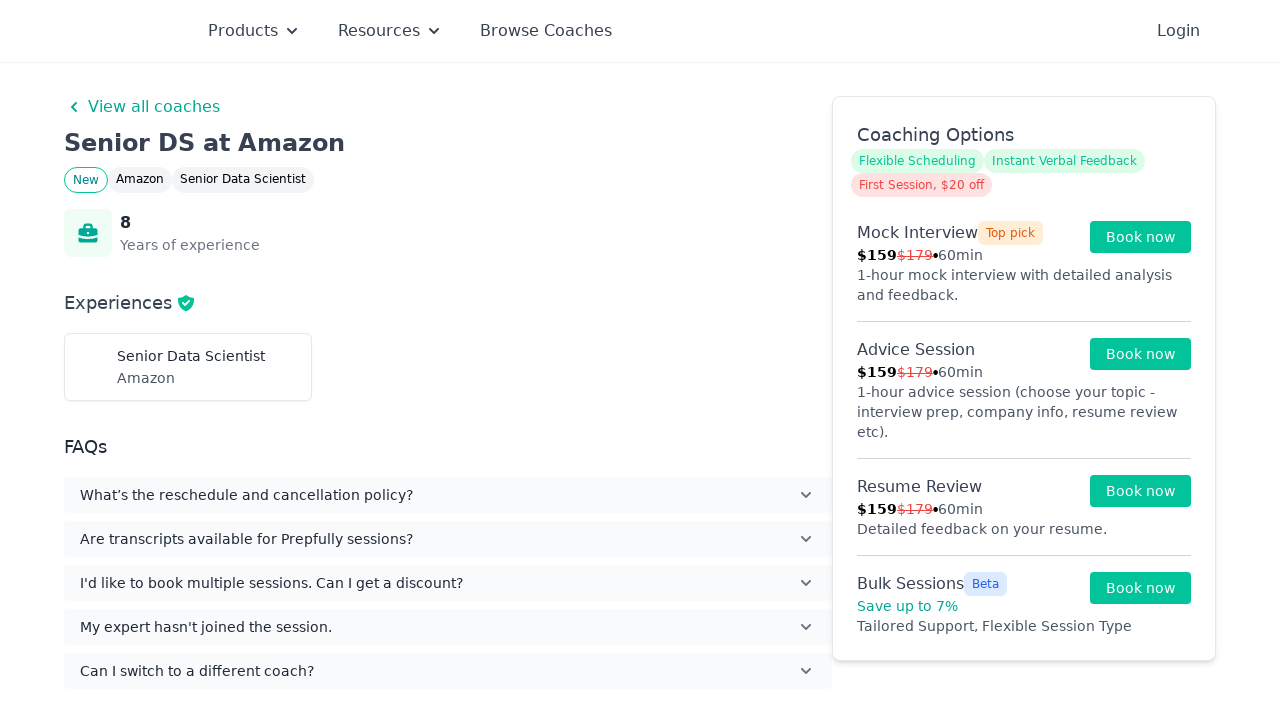

--- FILE ---
content_type: text/html; charset=utf-8
request_url: https://prepfully.com/coaches/jqa9ab
body_size: 11956
content:
<!DOCTYPE html><html lang="en"><head><meta charSet="utf-8"/><meta charSet="utf-8"/><meta name="viewport" content="width=device-width"/><script async="" src="https://js.stripe.com/v3/pricing-table.js"></script><title>Senior DS at Amazon</title><meta name="description" content="8 years of experience"/><meta name="keywords" content="interview coach, mock interview, career coaching, interview preparation, job interview"/><meta property="og:title" content="Senior DS at Amazon"/><meta property="og:description" content="8 years of experience"/><meta property="og:type" content="website"/><meta property="og:url" content="https://prepfully.com/coaches/JQA9AB"/><meta property="og:image" content="https://prepfully.com/api/screenshot?url=https://prepfully.com/coaches/JQA9AB"/><meta name="twitter:card" content="summary_large_image"/><meta name="twitter:title" content="Senior DS at Amazon"/><meta name="twitter:description" content="8 years of experience"/><meta name="twitter:image" content="https://prepfully.com/api/screenshot?url=https://prepfully.com/coaches/JQA9AB"/><meta name="twitter:domain" content="prepfully.com"/><link rel="canonical" href="https://prepfully.com/coaches/JQA9AB"/><meta name="next-head-count" content="4"/><meta name="facebook-domain-verification" content="kq9rnb5e77cnkrtt9cps11bmdr0oyl"/><meta name="theme-color" content="#02C39A"/><link rel="preconnect" href="https://fonts.googleapis.com"/><link rel="shortcut icon" href="/favicon.png" type="image/x-icon"/><link rel="apple-touch-icon" sizes="180x180" href="/apple-touch-icon.png"/><link rel="icon" type="image/png" sizes="32x32" href="/favicon-32x32.png"/><link rel="icon" type="image/png" sizes="16x16" href="/favicon-16x16.png"/><link rel="manifest" href="/site.webmanifest"/><link rel="preconnect" href="https://fonts.gstatic.com" crossorigin=""/><link rel="preconnect" href="https://fonts.gstatic.com" crossorigin /><link rel="preload" href="/_next/static/css/c49c21b7bda8b164.css" as="style"/><link rel="preload" href="/_next/static/css/ff087e379dbcfefe.css" as="style"/><script type="application/ld+json">{"@context":"https://schema.org/","@type":"Product","name":"Senior DS at Amazon","image":"","description":"8 years of experience","brand":{"@type":"Brand","name":"Prepfully"},"sku":"JQA9AB","offers":{"@type":"AggregateOffer","url":"https://prepfully.com/coaches/JQA9AB","priceCurrency":"USD","lowPrice":159,"highPrice":159,"offerCount":1},"aggregateRating":{"@type":"AggregateRating","ratingValue":"5","bestRating":"5","worstRating":"1","ratingCount":"1","reviewCount":"1"},"review":{"@type":"Review","name":"Successfully cracked Amazon Amazon Senior Data Scientist interview","reviewRating":{"@type":"Rating","ratingValue":"5","bestRating":"5","worstRating":"1"},"datePublished":"2025-11-09","author":{"@type":"Person","name":"Amazon Amazon Senior Data Scientist"},"publisher":{"@type":"Organization","name":"Prepfully"}}}</script><style>
            p.block-img img {
              width: 50%;
              float: left;
              margin: 0 2em 0 0;
            }
              </style><script type="text/javascript">
            (function(c,l,a,r,i,t,y){
              c[a]=c[a]||function(){(c[a].q=c[a].q||[]).push(arguments)};
              t=l.createElement(r);t.async=1;t.src="https://www.clarity.ms/tag/"+i;
              y=l.getElementsByTagName(r)[0];y.parentNode.insertBefore(t,y);
            })(window, document, "clarity", "script", "eofuk2udlu");
            </script><link rel="stylesheet" href="/_next/static/css/c49c21b7bda8b164.css" data-n-g=""/><link rel="stylesheet" href="/_next/static/css/ff087e379dbcfefe.css" data-n-p=""/><noscript data-n-css=""></noscript><script defer="" noModule="" src="/_next/static/chunks/polyfills-c67a75d1b6f99dc8.js"></script><script src="/_next/static/chunks/webpack-32e17ad278938b64.js" defer=""></script><script src="/_next/static/chunks/framework-458cd02b1449511c.js" defer=""></script><script src="/_next/static/chunks/main-9b5a9baffa785c2e.js" defer=""></script><script src="/_next/static/chunks/pages/_app-3b866e1270e950a3.js" defer=""></script><script src="/_next/static/chunks/ee9ce975-33174cf621f49318.js" defer=""></script><script src="/_next/static/chunks/29107295-4f9427b32bb23d97.js" defer=""></script><script src="/_next/static/chunks/4221-80d9126ffd84cfea.js" defer=""></script><script src="/_next/static/chunks/7536-ba1e26a7cf44da8e.js" defer=""></script><script src="/_next/static/chunks/5675-77ed98585c2f1304.js" defer=""></script><script src="/_next/static/chunks/8840-4ad7e17d6f6e468f.js" defer=""></script><script src="/_next/static/chunks/9172-1f1cbe7276ec5135.js" defer=""></script><script src="/_next/static/chunks/5070-39d5f39f66fac1f6.js" defer=""></script><script src="/_next/static/chunks/949-9c9f3825d2896ae1.js" defer=""></script><script src="/_next/static/chunks/4712-eff0dd1d1f90b34b.js" defer=""></script><script src="/_next/static/chunks/641-2974076a8c771bab.js" defer=""></script><script src="/_next/static/chunks/6839-54fb506d24b0a89b.js" defer=""></script><script src="/_next/static/chunks/8238-ef8ef0eb03f52f87.js" defer=""></script><script src="/_next/static/chunks/3820-584989cbb9785706.js" defer=""></script><script src="/_next/static/chunks/5833-553908fa01676f40.js" defer=""></script><script src="/_next/static/chunks/4358-d264b6e2f2d5878b.js" defer=""></script><script src="/_next/static/chunks/5438-4a0595d90b541936.js" defer=""></script><script src="/_next/static/chunks/2803-75a83603bd34ec70.js" defer=""></script><script src="/_next/static/chunks/1998-64f2df52e817fa0c.js" defer=""></script><script src="/_next/static/chunks/6337-c5afb75c3a9149ea.js" defer=""></script><script src="/_next/static/chunks/8788-aec1dfce2776afb0.js" defer=""></script><script src="/_next/static/chunks/6298-e7a874c1980fd97f.js" defer=""></script><script src="/_next/static/chunks/918-4e7ea92725ea7cb7.js" defer=""></script><script src="/_next/static/chunks/1824-7c4d364d99f8f846.js" defer=""></script><script src="/_next/static/chunks/5817-1c0f4491b18d5428.js" defer=""></script><script src="/_next/static/chunks/2398-6d20b54122c47697.js" defer=""></script><script src="/_next/static/chunks/9876-46b7068c0ac0c5e8.js" defer=""></script><script src="/_next/static/chunks/pages/coaches/%5B%5B...fragment%5D%5D-d2600bcded05f678.js" defer=""></script><script src="/_next/static/pb2_yQzyKkxUqoZ36Xd6N/_buildManifest.js" defer=""></script><script src="/_next/static/pb2_yQzyKkxUqoZ36Xd6N/_ssgManifest.js" defer=""></script><style data-href="https://fonts.googleapis.com/css2?family=Lato:wght@100;300;400;700;900&display=swap">@font-face{font-family:'Lato';font-style:normal;font-weight:100;font-display:swap;src:url(https://fonts.gstatic.com/s/lato/v25/S6u8w4BMUTPHh30wWA.woff) format('woff')}@font-face{font-family:'Lato';font-style:normal;font-weight:300;font-display:swap;src:url(https://fonts.gstatic.com/s/lato/v25/S6u9w4BMUTPHh7USeww.woff) format('woff')}@font-face{font-family:'Lato';font-style:normal;font-weight:400;font-display:swap;src:url(https://fonts.gstatic.com/s/lato/v25/S6uyw4BMUTPHvxo.woff) format('woff')}@font-face{font-family:'Lato';font-style:normal;font-weight:700;font-display:swap;src:url(https://fonts.gstatic.com/s/lato/v25/S6u9w4BMUTPHh6UVeww.woff) format('woff')}@font-face{font-family:'Lato';font-style:normal;font-weight:900;font-display:swap;src:url(https://fonts.gstatic.com/s/lato/v25/S6u9w4BMUTPHh50Xeww.woff) format('woff')}@font-face{font-family:'Lato';font-style:normal;font-weight:100;font-display:swap;src:url(https://fonts.gstatic.com/s/lato/v25/S6u8w4BMUTPHh30AUi-qNiXg7eU0.woff2) format('woff2');unicode-range:U+0100-02BA,U+02BD-02C5,U+02C7-02CC,U+02CE-02D7,U+02DD-02FF,U+0304,U+0308,U+0329,U+1D00-1DBF,U+1E00-1E9F,U+1EF2-1EFF,U+2020,U+20A0-20AB,U+20AD-20C0,U+2113,U+2C60-2C7F,U+A720-A7FF}@font-face{font-family:'Lato';font-style:normal;font-weight:100;font-display:swap;src:url(https://fonts.gstatic.com/s/lato/v25/S6u8w4BMUTPHh30AXC-qNiXg7Q.woff2) format('woff2');unicode-range:U+0000-00FF,U+0131,U+0152-0153,U+02BB-02BC,U+02C6,U+02DA,U+02DC,U+0304,U+0308,U+0329,U+2000-206F,U+20AC,U+2122,U+2191,U+2193,U+2212,U+2215,U+FEFF,U+FFFD}@font-face{font-family:'Lato';font-style:normal;font-weight:300;font-display:swap;src:url(https://fonts.gstatic.com/s/lato/v25/S6u9w4BMUTPHh7USSwaPGQ3q5d0N7w.woff2) format('woff2');unicode-range:U+0100-02BA,U+02BD-02C5,U+02C7-02CC,U+02CE-02D7,U+02DD-02FF,U+0304,U+0308,U+0329,U+1D00-1DBF,U+1E00-1E9F,U+1EF2-1EFF,U+2020,U+20A0-20AB,U+20AD-20C0,U+2113,U+2C60-2C7F,U+A720-A7FF}@font-face{font-family:'Lato';font-style:normal;font-weight:300;font-display:swap;src:url(https://fonts.gstatic.com/s/lato/v25/S6u9w4BMUTPHh7USSwiPGQ3q5d0.woff2) format('woff2');unicode-range:U+0000-00FF,U+0131,U+0152-0153,U+02BB-02BC,U+02C6,U+02DA,U+02DC,U+0304,U+0308,U+0329,U+2000-206F,U+20AC,U+2122,U+2191,U+2193,U+2212,U+2215,U+FEFF,U+FFFD}@font-face{font-family:'Lato';font-style:normal;font-weight:400;font-display:swap;src:url(https://fonts.gstatic.com/s/lato/v25/S6uyw4BMUTPHjxAwXiWtFCfQ7A.woff2) format('woff2');unicode-range:U+0100-02BA,U+02BD-02C5,U+02C7-02CC,U+02CE-02D7,U+02DD-02FF,U+0304,U+0308,U+0329,U+1D00-1DBF,U+1E00-1E9F,U+1EF2-1EFF,U+2020,U+20A0-20AB,U+20AD-20C0,U+2113,U+2C60-2C7F,U+A720-A7FF}@font-face{font-family:'Lato';font-style:normal;font-weight:400;font-display:swap;src:url(https://fonts.gstatic.com/s/lato/v25/S6uyw4BMUTPHjx4wXiWtFCc.woff2) format('woff2');unicode-range:U+0000-00FF,U+0131,U+0152-0153,U+02BB-02BC,U+02C6,U+02DA,U+02DC,U+0304,U+0308,U+0329,U+2000-206F,U+20AC,U+2122,U+2191,U+2193,U+2212,U+2215,U+FEFF,U+FFFD}@font-face{font-family:'Lato';font-style:normal;font-weight:700;font-display:swap;src:url(https://fonts.gstatic.com/s/lato/v25/S6u9w4BMUTPHh6UVSwaPGQ3q5d0N7w.woff2) format('woff2');unicode-range:U+0100-02BA,U+02BD-02C5,U+02C7-02CC,U+02CE-02D7,U+02DD-02FF,U+0304,U+0308,U+0329,U+1D00-1DBF,U+1E00-1E9F,U+1EF2-1EFF,U+2020,U+20A0-20AB,U+20AD-20C0,U+2113,U+2C60-2C7F,U+A720-A7FF}@font-face{font-family:'Lato';font-style:normal;font-weight:700;font-display:swap;src:url(https://fonts.gstatic.com/s/lato/v25/S6u9w4BMUTPHh6UVSwiPGQ3q5d0.woff2) format('woff2');unicode-range:U+0000-00FF,U+0131,U+0152-0153,U+02BB-02BC,U+02C6,U+02DA,U+02DC,U+0304,U+0308,U+0329,U+2000-206F,U+20AC,U+2122,U+2191,U+2193,U+2212,U+2215,U+FEFF,U+FFFD}@font-face{font-family:'Lato';font-style:normal;font-weight:900;font-display:swap;src:url(https://fonts.gstatic.com/s/lato/v25/S6u9w4BMUTPHh50XSwaPGQ3q5d0N7w.woff2) format('woff2');unicode-range:U+0100-02BA,U+02BD-02C5,U+02C7-02CC,U+02CE-02D7,U+02DD-02FF,U+0304,U+0308,U+0329,U+1D00-1DBF,U+1E00-1E9F,U+1EF2-1EFF,U+2020,U+20A0-20AB,U+20AD-20C0,U+2113,U+2C60-2C7F,U+A720-A7FF}@font-face{font-family:'Lato';font-style:normal;font-weight:900;font-display:swap;src:url(https://fonts.gstatic.com/s/lato/v25/S6u9w4BMUTPHh50XSwiPGQ3q5d0.woff2) format('woff2');unicode-range:U+0000-00FF,U+0131,U+0152-0153,U+02BB-02BC,U+02C6,U+02DA,U+02DC,U+0304,U+0308,U+0329,U+2000-206F,U+20AC,U+2122,U+2191,U+2193,U+2212,U+2215,U+FEFF,U+FFFD}</style></head><body class="font-sans"><noscript><iframe src="https://www.googletagmanager.com/ns.html?id=GTM-PSRJ45Z" height="0" width="0" style="display:none;visibility:hidden"></iframe></noscript><div id="__next"><div class="relative h-full"><div class="relative flex h-full flex-col"><div class="mb-6 flex-grow"><div class="flex h-full flex-col"><div class="flex-grow"><div></div><nav class="z-50 lg:sticky lg:inset-x-0 mb-6 border-b border-gray-100 bg-white lg:top-0 lg:mb-8 lg:mb-6"><div class="flex justify-between py-4 lg:px-0 lg:py-4 xl:px-2 mx-auto max-w-6xl"><nav class="flex flex-row items-center"><div class="relative sm:hidden" data-headlessui-state=""><button class="false focus:shadow-outline-blue ml-2 flex items-center justify-center rounded-sm transition duration-150 ease-in-out focus:border-blue-300 focus:outline-none active:bg-gray-50 active:text-gray-800" title="Account settings" type="button" aria-expanded="false" data-headlessui-state=""><span class="sr-only">Open main menu</span><svg class="block h-6 w-6" xmlns="http://www.w3.org/2000/svg" fill="none" viewBox="0 0 24 24" stroke="currentColor" aria-hidden="true"><path stroke-linecap="round" stroke-linejoin="round" stroke-width="2" d="M4 6h16M4 12h16M4 18h16"></path></svg><svg class="hidden h-6 w-6" xmlns="http://www.w3.org/2000/svg" fill="none" viewBox="0 0 24 24" stroke="currentColor" aria-hidden="true"><path stroke-linecap="round" stroke-linejoin="round" stroke-width="2" d="M6 18L18 6M6 6l12 12"></path></svg></button></div><span hidden="" style="position:fixed;top:1px;left:1px;width:1px;height:0;padding:0;margin:-1px;overflow:hidden;clip:rect(0, 0, 0, 0);white-space:nowrap;border-width:0;display:none"></span><a class="mx-2 block flex-shrink-0 focus:ring-0 lg:mx-0" href="/"><div class="flex w-20 flex-shrink-0 items-center sm:w-24 lg:mr-2 lg:w-28"><span style="box-sizing:border-box;display:inline-block;overflow:hidden;width:initial;height:initial;background:none;opacity:1;border:0;margin:0;padding:0;position:relative;max-width:100%"><span style="box-sizing:border-box;display:block;width:initial;height:initial;background:none;opacity:1;border:0;margin:0;padding:0;max-width:100%"><img style="display:block;max-width:100%;width:initial;height:initial;background:none;opacity:1;border:0;margin:0;padding:0" alt="" aria-hidden="true" src="data:image/svg+xml,%3csvg%20xmlns=%27http://www.w3.org/2000/svg%27%20version=%271.1%27%20width=%27944%27%20height=%27251%27/%3e"/></span><img alt="Prepfully logo" src="[data-uri]" decoding="async" data-nimg="intrinsic" style="position:absolute;top:0;left:0;bottom:0;right:0;box-sizing:border-box;padding:0;border:none;margin:auto;display:block;width:0;height:0;min-width:100%;max-width:100%;min-height:100%;max-height:100%"/><noscript><img alt="Prepfully logo" loading="lazy" decoding="async" data-nimg="intrinsic" style="position:absolute;top:0;left:0;bottom:0;right:0;box-sizing:border-box;padding:0;border:none;margin:auto;display:block;width:0;height:0;min-width:100%;max-width:100%;min-height:100%;max-height:100%" srcSet="/companies/prepfully.svg 1x, /companies/prepfully.svg 2x" src="/companies/prepfully.svg"/></noscript></span></div></a><ul class="mt-4 hidden  items-center space-x-9 lg:ml-4 lg:mt-0 lg:flex"><div class="relative" data-headlessui-state=""><div><button class="focus:outline-none focus:ring-0 focus:ring-transparent focus:ring-offset-transparent text-gray-700 hover:text-prep-200" type="button" aria-expanded="false" data-headlessui-state=""><div><div class="flex items-center justify-between space-x-1 text-base"><p>Products</p><svg xmlns="http://www.w3.org/2000/svg" viewBox="0 0 20 20" fill="currentColor" aria-hidden="true" class="h-5 w-5"><path fill-rule="evenodd" d="M5.293 7.293a1 1 0 011.414 0L10 10.586l3.293-3.293a1 1 0 111.414 1.414l-4 4a1 1 0 01-1.414 0l-4-4a1 1 0 010-1.414z" clip-rule="evenodd"></path></svg></div></div></button></div></div><span hidden="" style="position:fixed;top:1px;left:1px;width:1px;height:0;padding:0;margin:-1px;overflow:hidden;clip:rect(0, 0, 0, 0);white-space:nowrap;border-width:0;display:none"></span><div class="relative" data-headlessui-state=""><div><button class="focus:outline-none focus:ring-0 focus:ring-transparent focus:ring-offset-transparent text-gray-700 hover:text-prep-200" type="button" aria-expanded="false" data-headlessui-state=""><div><div class="flex items-center justify-between space-x-1 text-base"><p>Resources</p><svg xmlns="http://www.w3.org/2000/svg" viewBox="0 0 20 20" fill="currentColor" aria-hidden="true" class="h-5 w-5"><path fill-rule="evenodd" d="M5.293 7.293a1 1 0 011.414 0L10 10.586l3.293-3.293a1 1 0 111.414 1.414l-4 4a1 1 0 01-1.414 0l-4-4a1 1 0 010-1.414z" clip-rule="evenodd"></path></svg></div></div></button></div></div><span hidden="" style="position:fixed;top:1px;left:1px;width:1px;height:0;padding:0;margin:-1px;overflow:hidden;clip:rect(0, 0, 0, 0);white-space:nowrap;border-width:0;display:none"></span><li class="relative flex items-center justify-center text-base text-gray-700"><a target="" class="block break-words text-center leading-snug focus:ring-0 hover:text-prep-200" href="/coaches">Browse Coaches</a></li></ul></nav><nav class="mr-2 flex items-center space-x-2 lg:mr-0 lg:space-x-4"><ul class="flex items-center sm:space-x-6"><li class="lg:flex hidden px-2 text-base text-gray-700"><a class="cursor-pointer">Login</a></li></ul></nav></div></nav><div class="relative mx-auto mb-20 flex max-w-6xl flex-col gap-10 px-4 pt-6 md:flex-row md:items-start md:pt-0 lg:px-0"><div class="space-y-10 md:w-2/3 md:flex-none md:space-y-8"><div class="space-y-4"><div class="space-y-2"><div class="mb-2 flex flex-col gap-2 text-prep-200 hover:text-prep-300"><a class="flex items-center font-medium" href="/coaches"><svg xmlns="http://www.w3.org/2000/svg" viewBox="0 0 20 20" fill="currentColor" aria-hidden="true" class="mr-1 h-5 w-5 flex-shrink-0"><path fill-rule="evenodd" d="M12.707 5.293a1 1 0 010 1.414L9.414 10l3.293 3.293a1 1 0 01-1.414 1.414l-4-4a1 1 0 010-1.414l4-4a1 1 0 011.414 0z" clip-rule="evenodd"></path></svg>View all coaches</a></div><h1 class="mb-2 flex flex-wrap items-end space-x-1 text-2xl font-semibold text-gray-700">Senior DS at Amazon</h1><div class="hidden flex-wrap gap-2 text-xs leading-none md:flex"><p class="rounded-full border border-prep-100 bg-white px-2 py-1.5 text-prep-300">New</p><p class="rounded-full bg-gray-100 px-2 py-1.5">Amazon</p><p class="rounded-full bg-gray-100 px-2 py-1.5">Senior Data Scientist</p></div></div><div class="grid text-xs lg:justify-start grid-cols-4 gap-y-3 lg:grid-flow-col lg:grid-cols-none lg:gap-6"><div class="flex items-center space-x-2 text-gray-700"><div class="flex-none rounded-md bg-green-50 text-prep-200 p-3"><svg xmlns="http://www.w3.org/2000/svg" viewBox="0 0 20 20" fill="currentColor" aria-hidden="true" class="h-6 w-6"><path fill-rule="evenodd" d="M6 6V5a3 3 0 013-3h2a3 3 0 013 3v1h2a2 2 0 012 2v3.57A22.952 22.952 0 0110 13a22.95 22.95 0 01-8-1.43V8a2 2 0 012-2h2zm2-1a1 1 0 011-1h2a1 1 0 011 1v1H8V5zm1 5a1 1 0 011-1h.01a1 1 0 110 2H10a1 1 0 01-1-1z" clip-rule="evenodd"></path><path d="M2 13.692V16a2 2 0 002 2h12a2 2 0 002-2v-2.308A24.974 24.974 0 0110 15c-2.796 0-5.487-.46-8-1.308z"></path></svg></div><div class="flex-none"><p class="font-semibold text-gray-800 text-base">8</p><p class="text-sm text-gray-500">Years of experience</p></div></div></div></div><div class="space-y-4"><h2 class="flex items-center space-x-1 text-lg font-medium text-gray-700"><span>Experiences</span><svg xmlns="http://www.w3.org/2000/svg" viewBox="0 0 20 20" fill="currentColor" aria-hidden="true" class="inline-block h-5 w-5 cursor-pointer text-prep-100"><path fill-rule="evenodd" d="M2.166 4.999A11.954 11.954 0 0010 1.944 11.954 11.954 0 0017.834 5c.11.65.166 1.32.166 2.001 0 5.225-3.34 9.67-8 11.317C5.34 16.67 2 12.225 2 7c0-.682.057-1.35.166-2.001zm11.541 3.708a1 1 0 00-1.414-1.414L9 10.586 7.707 9.293a1 1 0 00-1.414 1.414l2 2a1 1 0 001.414 0l4-4z" clip-rule="evenodd"></path></svg></h2><div class="grid gap-3 md:grid-cols-3"><div class="flex items-center rounded-md border p-3 shadow-sm"><div class="flex items-center"><div class="flex-shrink-0 mr-4 relative flex-shrink-0 rounded-full w-6 h-6 bg-white overflow-hidden object-cover object-center"><span style="box-sizing:border-box;display:block;overflow:hidden;width:initial;height:initial;background:none;opacity:1;border:0;margin:0;padding:0;position:absolute;top:0;left:0;bottom:0;right:0"><img alt="Company logo" src="[data-uri]" decoding="async" data-nimg="fill" style="position:absolute;top:0;left:0;bottom:0;right:0;box-sizing:border-box;padding:0;border:none;margin:auto;display:block;width:0;height:0;min-width:100%;max-width:100%;min-height:100%;max-height:100%"/><noscript><img alt="Company logo" loading="lazy" decoding="async" data-nimg="fill" style="position:absolute;top:0;left:0;bottom:0;right:0;box-sizing:border-box;padding:0;border:none;margin:auto;display:block;width:0;height:0;min-width:100%;max-width:100%;min-height:100%;max-height:100%" src="https://api.prepfully.com/static/company-logos/Amazon"/></noscript></span></div><div class="space-y-0.5 text-sm"><p class="font-medium text-gray-800">Senior Data Scientist</p><p class="text-gray-600">Amazon</p></div></div></div></div></div><div class="hidden md:block"><div class="w-full space-y-4"><h2 class="text-lg font-medium text-gray-800">FAQs</h2><div class="mx-auto w-full space-y-2 rounded-2xl bg-white"><div data-headlessui-state=""><button class="flex w-full items-center justify-between rounded bg-gray-50 px-4 py-2 text-left text-sm font-medium text-gray-800 hover:bg-gray-100 focus:outline-none focus:ring-0 focus-visible:ring-0" id="headlessui-disclosure-button-«R4qtjpm»" type="button" aria-expanded="false" data-headlessui-state=""><span>What’s the reschedule and cancellation policy?</span><svg xmlns="http://www.w3.org/2000/svg" viewBox="0 0 20 20" fill="currentColor" aria-hidden="true" class="h-5 w-5 flex-none text-gray-500"><path fill-rule="evenodd" d="M5.293 7.293a1 1 0 011.414 0L10 10.586l3.293-3.293a1 1 0 111.414 1.414l-4 4a1 1 0 01-1.414 0l-4-4a1 1 0 010-1.414z" clip-rule="evenodd"></path></svg></button></div><div data-headlessui-state=""><button class="flex w-full items-center justify-between rounded bg-gray-50 px-4 py-2 text-left text-sm font-medium text-gray-800 hover:bg-gray-100 focus:outline-none focus:ring-0 focus-visible:ring-0" id="headlessui-disclosure-button-«R5atjpm»" type="button" aria-expanded="false" data-headlessui-state=""><span>Are transcripts available for Prepfully sessions?</span><svg xmlns="http://www.w3.org/2000/svg" viewBox="0 0 20 20" fill="currentColor" aria-hidden="true" class="h-5 w-5 flex-none text-gray-500"><path fill-rule="evenodd" d="M5.293 7.293a1 1 0 011.414 0L10 10.586l3.293-3.293a1 1 0 111.414 1.414l-4 4a1 1 0 01-1.414 0l-4-4a1 1 0 010-1.414z" clip-rule="evenodd"></path></svg></button></div><div data-headlessui-state=""><button class="flex w-full items-center justify-between rounded bg-gray-50 px-4 py-2 text-left text-sm font-medium text-gray-800 hover:bg-gray-100 focus:outline-none focus:ring-0 focus-visible:ring-0" id="headlessui-disclosure-button-«R5qtjpm»" type="button" aria-expanded="false" data-headlessui-state=""><span>I&#x27;d like to book multiple sessions. Can I get a discount?</span><svg xmlns="http://www.w3.org/2000/svg" viewBox="0 0 20 20" fill="currentColor" aria-hidden="true" class="h-5 w-5 flex-none text-gray-500"><path fill-rule="evenodd" d="M5.293 7.293a1 1 0 011.414 0L10 10.586l3.293-3.293a1 1 0 111.414 1.414l-4 4a1 1 0 01-1.414 0l-4-4a1 1 0 010-1.414z" clip-rule="evenodd"></path></svg></button></div><div data-headlessui-state=""><button class="flex w-full items-center justify-between rounded bg-gray-50 px-4 py-2 text-left text-sm font-medium text-gray-800 hover:bg-gray-100 focus:outline-none focus:ring-0 focus-visible:ring-0" id="headlessui-disclosure-button-«R6atjpm»" type="button" aria-expanded="false" data-headlessui-state=""><span>My expert hasn&#x27;t joined the session.</span><svg xmlns="http://www.w3.org/2000/svg" viewBox="0 0 20 20" fill="currentColor" aria-hidden="true" class="h-5 w-5 flex-none text-gray-500"><path fill-rule="evenodd" d="M5.293 7.293a1 1 0 011.414 0L10 10.586l3.293-3.293a1 1 0 111.414 1.414l-4 4a1 1 0 01-1.414 0l-4-4a1 1 0 010-1.414z" clip-rule="evenodd"></path></svg></button></div><div data-headlessui-state=""><button class="flex w-full items-center justify-between rounded bg-gray-50 px-4 py-2 text-left text-sm font-medium text-gray-800 hover:bg-gray-100 focus:outline-none focus:ring-0 focus-visible:ring-0" id="headlessui-disclosure-button-«R6qtjpm»" type="button" aria-expanded="false" data-headlessui-state=""><span>Can I switch to a different coach?</span><svg xmlns="http://www.w3.org/2000/svg" viewBox="0 0 20 20" fill="currentColor" aria-hidden="true" class="h-5 w-5 flex-none text-gray-500"><path fill-rule="evenodd" d="M5.293 7.293a1 1 0 011.414 0L10 10.586l3.293-3.293a1 1 0 111.414 1.414l-4 4a1 1 0 01-1.414 0l-4-4a1 1 0 010-1.414z" clip-rule="evenodd"></path></svg></button></div></div></div></div></div><div class="md:sticky md:top-24 md:block md:w-1/3 md:flex-none"><div class="font-sans"><div id="booking_card" class="space-y-6 rounded-lg border bg-white p-6 text-sm shadow-md"><div class="flex flex-col gap-2"><h3 class="text-left text-lg font-medium text-gray-700">Coaching Options</h3><div class="flex flex-col gap-2"><div class="-ml-[6px] flex flex-wrap gap-1"><span class="text-nowrap rounded-full bg-green-100 px-2 py-1 text-xs font-medium text-prep-100 md:text-xs">Flexible Scheduling</span><span class="text-nowrap rounded-full bg-green-100 px-2 py-1 text-xs font-medium text-prep-100 md:text-xs">Instant Verbal Feedback</span></div><div class="-ml-[6px] flex gap-2"><span class="flex w-full gap-2"><p class="rounded-full bg-red-100 px-2 py-1 text-xs font-medium text-red-500 md:text-xs">First Session, $20 off</p></span></div></div></div><div class="fixed bottom-0 left-0 right-0 z-50 flex w-screen justify-center border-t border-gray-300 bg-white px-5 py-2 md:hidden md:justify-start"><div class="w-full"><div class="flex justify-between"><div class="w-auto pr-4 text-left"><p class="whitespace-nowrap text-base font-medium"><span class="session-pricing flex flex-col"><span><strong class="text-prep-100">$<!-- -->159</strong> • 1hr Session</span><span class="font-normal text-gray-600 line-through">$<!-- -->199</span> </span></p></div><button class="gradient w-max cursor-pointer whitespace-nowrap rounded-md px-8 text-base font-semibold tracking-wide text-white md:hidden">Book Now</button></div></div></div><div><div class="divide-y divide-gray-300"><div class="flex items-start py-4 first:pt-0 last:pb-0"><div class="flex w-full flex-col gap-2"><div class="flex flex-col gap-1"><div class="flex justify-between"><div class="flex flex-col gap-1"><div class="flex gap-2"><h3 class="text-base font-medium text-gray-700">Mock Interview</h3><span class="h-max w-max rounded-md bg-orange-100 px-2 py-1 text-xs text-orange-600">Top pick</span></div><div><span class="flex gap-1"><p class="flex flex-col text-sm"><div class="flex gap-1"><div class="flex gap-1"><div class="flex w-max gap-1"><strong class="flex items-end gap-1 text-sm font-semibold text-black">$<!-- -->159<!-- --> </strong></div><span class="text-red-500 line-through">$<!-- -->179</span></div><p class="text-[6px]">●</p><p class="text-sm text-gray-600">60min</p></div></p></span></div></div><div class="flex h-max w-4/12 justify-end"><button class="rounded bg-prep-100 px-4 py-1.5 text-sm font-medium text-white focus:outline-none">Book now</button></div></div></div><p class="text-sm text-gray-600">1-hour mock interview with detailed analysis and feedback.</p></div></div><div class="flex items-start py-4 first:pt-0 last:pb-0"><div class="flex w-full flex-col gap-2"><div class="flex flex-col gap-1"><div class="flex justify-between"><div class="flex flex-col gap-1"><div class="flex gap-2"><h3 class="text-base font-medium text-gray-700">Advice Session</h3></div><div><span class="flex gap-1"><p class="flex flex-col text-sm"><div class="flex gap-1"><div class="flex gap-1"><div class="flex w-max gap-1"><strong class="flex items-end gap-1 text-sm font-semibold text-black">$<!-- -->159<!-- --> </strong></div><span class="text-red-500 line-through">$<!-- -->179</span></div><p class="text-[6px]">●</p><p class="text-sm text-gray-600">60min</p></div></p></span></div></div><div class="flex h-max w-4/12 justify-end"><button class="rounded bg-prep-100 px-4 py-1.5 text-sm font-medium text-white focus:outline-none">Book now</button></div></div></div><p class="text-sm text-gray-600">1-hour advice session (choose your topic - interview prep, company info, resume review etc).</p></div></div><div class="flex items-start py-4 first:pt-0 last:pb-0"><div class="flex w-full flex-col gap-2"><div class="flex flex-col gap-1"><div class="flex justify-between"><div class="flex flex-col gap-1"><div class="flex gap-2"><h3 class="text-base font-medium text-gray-700">Resume Review</h3></div><div><span class="flex gap-1"><p class="flex flex-col text-sm"><div class="flex gap-1"><div class="flex gap-1"><div class="flex w-max gap-1"><strong class="flex items-end gap-1 text-sm font-semibold text-black">$<!-- -->159<!-- --> </strong></div><span class="text-red-500 line-through">$<!-- -->179</span></div><p class="text-[6px]">●</p><p class="text-sm text-gray-600">60min</p></div></p></span></div></div><div class="flex h-max w-4/12 justify-end"><button class="rounded bg-prep-100 px-4 py-1.5 text-sm font-medium text-white focus:outline-none">Book now</button></div></div></div><p class="text-sm text-gray-600">Detailed feedback on your resume.</p></div></div><div class="flex items-start py-4 first:pt-0 last:pb-0"><div class="flex w-full flex-col gap-2"><div class="flex flex-col gap-1"><div class="flex justify-between"><div class="flex flex-col gap-1"><div class="flex gap-2"><h3 class="text-base font-medium text-gray-700">Bulk Sessions</h3><span class="h-max w-max rounded-md bg-blue-100 px-2 py-1 text-xs text-blue-600">Beta</span></div><div><span class="flex gap-1"><p class="text-sm font-medium text-prep-200">Save up to <!-- -->7<!-- -->%</p></span></div></div><div class="flex h-max w-4/12 justify-end"><button class="rounded bg-prep-100 px-4 py-1.5 text-sm font-medium text-white focus:outline-none">Book now</button></div></div></div><p class="text-sm text-gray-600">Tailored Support, Flexible Session Type</p></div></div></div></div></div></div></div><div class="md:hidden"><div class="w-full space-y-4"><h2 class="text-lg font-medium text-gray-800">FAQs</h2><div class="mx-auto w-full space-y-2 rounded-2xl bg-white"><div data-headlessui-state=""><button class="flex w-full items-center justify-between rounded bg-gray-50 px-4 py-2 text-left text-sm font-medium text-gray-800 hover:bg-gray-100 focus:outline-none focus:ring-0 focus-visible:ring-0" id="headlessui-disclosure-button-«Rjbjpm»" type="button" aria-expanded="false" data-headlessui-state=""><span>What’s the reschedule and cancellation policy?</span><svg xmlns="http://www.w3.org/2000/svg" viewBox="0 0 20 20" fill="currentColor" aria-hidden="true" class="h-5 w-5 flex-none text-gray-500"><path fill-rule="evenodd" d="M5.293 7.293a1 1 0 011.414 0L10 10.586l3.293-3.293a1 1 0 111.414 1.414l-4 4a1 1 0 01-1.414 0l-4-4a1 1 0 010-1.414z" clip-rule="evenodd"></path></svg></button></div><div data-headlessui-state=""><button class="flex w-full items-center justify-between rounded bg-gray-50 px-4 py-2 text-left text-sm font-medium text-gray-800 hover:bg-gray-100 focus:outline-none focus:ring-0 focus-visible:ring-0" id="headlessui-disclosure-button-«Rlbjpm»" type="button" aria-expanded="false" data-headlessui-state=""><span>Are transcripts available for Prepfully sessions?</span><svg xmlns="http://www.w3.org/2000/svg" viewBox="0 0 20 20" fill="currentColor" aria-hidden="true" class="h-5 w-5 flex-none text-gray-500"><path fill-rule="evenodd" d="M5.293 7.293a1 1 0 011.414 0L10 10.586l3.293-3.293a1 1 0 111.414 1.414l-4 4a1 1 0 01-1.414 0l-4-4a1 1 0 010-1.414z" clip-rule="evenodd"></path></svg></button></div><div data-headlessui-state=""><button class="flex w-full items-center justify-between rounded bg-gray-50 px-4 py-2 text-left text-sm font-medium text-gray-800 hover:bg-gray-100 focus:outline-none focus:ring-0 focus-visible:ring-0" id="headlessui-disclosure-button-«Rnbjpm»" type="button" aria-expanded="false" data-headlessui-state=""><span>I&#x27;d like to book multiple sessions. Can I get a discount?</span><svg xmlns="http://www.w3.org/2000/svg" viewBox="0 0 20 20" fill="currentColor" aria-hidden="true" class="h-5 w-5 flex-none text-gray-500"><path fill-rule="evenodd" d="M5.293 7.293a1 1 0 011.414 0L10 10.586l3.293-3.293a1 1 0 111.414 1.414l-4 4a1 1 0 01-1.414 0l-4-4a1 1 0 010-1.414z" clip-rule="evenodd"></path></svg></button></div><div data-headlessui-state=""><button class="flex w-full items-center justify-between rounded bg-gray-50 px-4 py-2 text-left text-sm font-medium text-gray-800 hover:bg-gray-100 focus:outline-none focus:ring-0 focus-visible:ring-0" id="headlessui-disclosure-button-«Rpbjpm»" type="button" aria-expanded="false" data-headlessui-state=""><span>My expert hasn&#x27;t joined the session.</span><svg xmlns="http://www.w3.org/2000/svg" viewBox="0 0 20 20" fill="currentColor" aria-hidden="true" class="h-5 w-5 flex-none text-gray-500"><path fill-rule="evenodd" d="M5.293 7.293a1 1 0 011.414 0L10 10.586l3.293-3.293a1 1 0 111.414 1.414l-4 4a1 1 0 01-1.414 0l-4-4a1 1 0 010-1.414z" clip-rule="evenodd"></path></svg></button></div><div data-headlessui-state=""><button class="flex w-full items-center justify-between rounded bg-gray-50 px-4 py-2 text-left text-sm font-medium text-gray-800 hover:bg-gray-100 focus:outline-none focus:ring-0 focus-visible:ring-0" id="headlessui-disclosure-button-«Rrbjpm»" type="button" aria-expanded="false" data-headlessui-state=""><span>Can I switch to a different coach?</span><svg xmlns="http://www.w3.org/2000/svg" viewBox="0 0 20 20" fill="currentColor" aria-hidden="true" class="h-5 w-5 flex-none text-gray-500"><path fill-rule="evenodd" d="M5.293 7.293a1 1 0 011.414 0L10 10.586l3.293-3.293a1 1 0 111.414 1.414l-4 4a1 1 0 01-1.414 0l-4-4a1 1 0 010-1.414z" clip-rule="evenodd"></path></svg></button></div></div></div></div></div></div></div></div><footer class="border-t bg-gray-100 p-6 pb-4 text-sm text-gray-600"><div class="mx-auto flex max-w-5xl flex-col md:flex-row"><nav class="flex w-full flex-row flex-wrap justify-between"><ul class="mb-4 w-1/2 md:mb-0 md:w-auto"><li class="mb-2 font-bold">Company</li><li class="mb-2"><a target="" href="/faq">FAQs</a></li><li class="mb-2"><a target="" href="/contact-us">Contact Us</a></li><li class="mb-2"><a target="" href="/become-an-expert">Become An Expert</a></li></ul><ul class="mb-4 w-1/2 md:mb-0 md:w-auto"><li class="mb-2 font-bold">Services</li><li class="mb-2"><a target="" href="/practice-interviews">Practice Interviews</a></li><li class="mb-2"><a target="" href="/interview-guides">Interview Guides</a></li><li class="mb-2"><a target="" href="/interview-questions">Interview Questions</a></li><li class="mb-2"><a target="" href="/watch-mock-interviews">Watch Recorded Interviews</a></li><li class="mb-2"><a target="" href="/gift">Gift sessions</a></li><li class="mb-2"><a target="" href="/ai-interview">AI Interview</a></li></ul><ul class="mb-4 w-1/2 md:mb-0 md:w-auto"><li class="mb-2 font-bold">Social</li><li class="mb-2"><a target="_blank" href="https://twitter.com/yoursprepfully">Twitter</a></li><li class="mb-2"><a target="_blank" href="https://facebook.com/prepfully">Facebook</a></li><li class="mb-2"><a target="_blank" href="https://www.linkedin.com/company/prepfully/about">LinkedIn</a></li><li class="mb-2"><a target="_blank" href="https://www.youtube.com/c/Prepfully">YouTube</a></li></ul><ul class="mb-4 w-1/2 md:mb-0 md:w-auto"><li class="mb-2 font-bold">Legal</li><li class="mb-2"><a target="" href="/terms-of-service">Terms &amp; Conditions</a></li><li class="mb-2"><a target="" href="/privacy-policy">Privacy Policy</a></li><li class="mb-2"><a target="_blank" href="https://storyset.com">Illustrations by Storyset</a></li></ul></nav></div><p class="mt-4 text-center text-xs text-gray-500">© <!-- -->2025<!-- --> Prepfully. All rights reserved.</p></footer></div></div><div class="fixed inset-0 z-50 bg-white"></div></div><script id="__NEXT_DATA__" type="application/json">{"props":{"pageProps":{"is_private":false,"coachData":{"id":"JQA9AB","hash_id":"JQA9AB","alternate_hash_id":"4KAZA","about":"","total_sessions":0,"avg_overall_rating":0,"rebook_rate":0,"interview_price":159,"status":"Inactive","striked_price":179,"discounts_applied":[{"discounted_amount":20,"discounted_reason":"First Session, $20 off"}],"taxed_amount":0,"primary_title":"Senior DS at Amazon","session_transcription":false,"zoom_video":null,"confirmation_window":null,"experience":[{"name":"Amazon Senior Data Scientist","experience":"6 years 5 months","experience_rounded":6.5,"company_name":"Amazon","company_id":103,"role_name":"Senior Data Scientist","role_category_id":14,"start":"2019-06-01T00:00:00.000Z","end":"2025-11-09T21:42:47.744Z"}],"tags":["Amazon","Senior Data Scientist"],"private_link_enabled":true,"public_link_enabled":true,"reviews":[],"yoe":8,"available_slots":[],"available_asap":false,"public_comments":null,"supported_session_types":[],"unsupported_session_types":[],"supported_role_category_ids":[14,14],"supported_company_ids":[103,8310],"blocked_dates":[],"bulk_booking_price":{"interview_price_3_session":501.49,"interview_price_5_session":831.25,"striked_price_3_session":537,"striked_price_5_session":895,"taxed_amount_3_session":0,"taxed_amount_5_session":0,"loyality_3_session":0,"loyality_5_session":0,"first_session_discount":20,"bulk_3_session_discount":0,"bulk_5_session_discount":0,"save_up_to":7,"bulk_off_3_session":7,"bulk_off_5_session":7,"fixed_3_session_discount":16.11,"fixed_5_session_discount":44.75,"candidate_price":80,"coach_price":179,"bulk_3_session_disc_percent":15,"bulk_5_session_disc_percent":25,"bulk_discount_3_session":3,"bulk_discount_5_session":5},"bulk_booking_discount_enabled":false,"modification_stats":{"total_sessions":0,"total_noshow":0,"last10_noshow":0,"total_can":0,"total_lm_can":0,"last10_can":0,"last10_lm_can":0,"total_res":0,"total_lm_res":0,"last10_res":0,"last10_lm_res":0,"total_mod":0,"total_lm_mod":0,"last10_mod":0,"last10_lm_mod":0,"last10_mod_rate":0,"last10_lm_mod_rate":0,"modification_coverage":true},"unsupported_company_ids":[],"instant_book_disabled":true,"last_session_done_on":null,"expert_provided_name":null,"linkedin_url":null,"profile_pic_url":null,"supported_services":{"advice_sessions":true,"interactive_resume_review":true,"mock_interviews":true},"is_force_disabled":false,"disable_72_hrs":true,"hibernation_text":""},"faqs":[{"id":"YBuP1RAAACQAgr9N","uid":"whats-the-reschedule-and-cancel-policy","url":null,"type":"faq","href":"https://prepfullycom.cdn.prismic.io/api/v2/documents/search?ref=aQ_WRhEAACcAkC9I\u0026q=%5B%5B%3Ad+%3D+at%28document.id%2C+%22YBuP1RAAACQAgr9N%22%29+%5D%5D","tags":["faq","candidate","general questions"],"first_publication_date":"2021-02-04T06:10:33+0000","last_publication_date":"2025-11-03T06:03:30+0000","slugs":["whats-the-reschedule-and-cancellation-policy"],"linked_documents":[],"lang":"en-us","alternate_languages":[],"data":{"title":[{"type":"heading1","text":"What’s the reschedule and cancellation policy?","spans":[]}],"last_updated":"2025-03-11","primary_image":{},"content":[{"type":"paragraph","text":"Prepfully has a balanced reschedule policy","spans":[{"start":0,"end":42,"type":"strong"}],"direction":"ltr"},{"type":"paragraph","text":"It's free to modify slots (or cancel a booking) before it gets scheduled. It costs $25 to modify a session after scheduled; modifications less than 24h prior to a session cost 50% of the session price. And sessions cannot be modified or refunded after the start of the session time; coaches will wait 15min before marking a session a no-show.","spans":[],"direction":"ltr"},{"type":"paragraph","text":"","spans":[],"direction":"ltr"},{"type":"paragraph","text":"Reasoning","spans":[{"start":0,"end":9,"type":"strong"}],"direction":"ltr"},{"type":"paragraph","text":"Prepfully balances your (the candidate's) need for flexibility, with your coaches' need for certainty that the time they're blocking will manifest in a payout. Many Prepfully coaches support mocks across a range of platforms, and we expect them to decline these paid commitments once a Prepfully session is locked in. ","spans":[],"direction":"ltr"},{"type":"paragraph","text":"","spans":[],"direction":"ltr"},{"type":"paragraph","text":"Having said, that for both candidates and coaches -- sometimes, \"life happens\", and a reschedule is needed. Therefore, we help out when we can. ","spans":[],"direction":"ltr"},{"type":"paragraph","text":"","spans":[],"direction":"ltr"},{"type":"paragraph","text":"In much the same way as when you book a flight - if you need to change the date, you will need to pay for this change. If you miss the flight (i.e. your session), your coach will still need to be paid for it, so you cannot get a refund if you miss it. But if your flight gets cancelled (i.e. if your coach cancels your session), you get a free reschedule, or a no-questions-asked full refund.","spans":[],"direction":"ltr"},{"type":"paragraph","text":"","spans":[],"direction":"ltr"},{"type":"paragraph","text":"We only charge where we need to, when there are either costs to cover coach fees, or support / staffing costs to assist with reschedules. We try to make charges are reasonable as possible, unlike most of our competition who absolutely refuse to assist with reschedules less than 24 hours away.","spans":[],"direction":"ltr"},{"type":"paragraph","text":"","spans":[],"direction":"ltr"},{"type":"paragraph","text":"Prepfully supports most reschedule and cancellation requests for free. From the moment you book a session, until the session time is locked in, your reschedule is free. Likewise, if your session is far out and you cancel with a good amount of notice, and don't have a history of abusing this modification functionality - Prepfully usually waives the modification costs too.","spans":[],"direction":"ltr"},{"type":"paragraph","text":"","spans":[],"direction":"ltr"},{"type":"paragraph","text":"However, if your session is just around the corner, your coach will naturally expect to be paid for the time they blocked. Therefore, for modifications less than 24 hours away - there is a 50% modification fee. And if you miss your session, coaches need to wait a full 15 minutes before they can mark you a no-show. After this - regretfully we will not be able to help, unless you've explicitly agree to a free reschedule with your coach in-session.","spans":[],"direction":"ltr"},{"type":"paragraph","text":"","spans":[],"direction":"ltr"},{"type":"paragraph","text":"","spans":[],"direction":"ltr"},{"type":"paragraph","text":"Here is a simple overview of Prepfully's modification costs:","spans":[],"direction":"ltr"},{"type":"list-item","text":"From booking time - until the session time is locked in, pausing a session, modifying your availability, or cancellation is FREE. This accounts for the vast majority of changes, so for 90% of all modification requests, Prepfully manages to achieve these for free.","spans":[{"start":0,"end":130,"type":"strong"}],"direction":"ltr"},{"type":"list-item","text":"Once session time is locked in - until 24h prior to the session time - Reschedules, cancellations or changes cost 25$/modification","spans":[{"start":0,"end":69,"type":"strong"}],"direction":"ltr"},{"type":"list-item","text":"From 24h before the session time - session time - Reschedules, cancellations or changes cost 50% of the session price.","spans":[{"start":0,"end":48,"type":"strong"}],"direction":"ltr"},{"type":"list-item","text":"After the session has started (no-shows) - reschedules or cancellations isn't possible, unless your coach didn't show up, in which case you are entitled to a full refund or a free reschedule. A Prepfully coach can only mark you a no-show after a minimum waiting period of 15 minutes.\n","spans":[{"start":0,"end":41,"type":"strong"}],"direction":"ltr"},{"type":"paragraph","text":"Cancelling a Session from a Bulk Booking","spans":[{"start":0,"end":40,"type":"strong"}],"direction":"ltr"},{"type":"paragraph","text":"If one or more sessions from the bulk booking are cancelled by you – the refund is calculated as follows:","spans":[],"direction":"ltr"},{"type":"list-item","text":"Each session reverts to its non-discounted rate","spans":[],"direction":"ltr"},{"type":"list-item","text":"Refund amount = “total paid for the bulk booking” minus “all completed sessions at the non-discounted rate”","spans":[],"direction":"ltr"},{"type":"paragraph","text":"","spans":[],"direction":"ltr"},{"type":"paragraph","text":"As an example, if you purchase a 5-session bulk booking for a $200 coach at a 10% discount (i.e. $1000 $900), but then cancel 2 bookings: you will receive $900 minus 3 x $200 (undiscounted rate) = $300.\nAs another example, if you purchase a 3-session bulk booking for a $200 coach at a 50% discount (i.e. $600 $300), but then cancel 1 booking: you will receive $300 minus 2 x $200 (undiscounted rate) = -$100. You will effectively not receive any refund in such a situation.\n","spans":[],"direction":"ltr"},{"type":"paragraph","text":"Please reach out to support@prepfully.com for any questions or concerns, or if you encounter a bug.","spans":[{"start":20,"end":41,"type":"hyperlink","data":{"link_type":"Web","url":"mailto:support@prepfully.com","target":"_blank"}}],"direction":"ltr"}],"meta_title":[{"type":"heading1","text":"What’s the reschedule/cancel policy?","spans":[]}],"meta_description":[{"type":"paragraph","text":"The first reschedule is always free, and can be done up to 24 hours before the originally scheduled time. Cancellations are free until a session is picked up by an expert - after which there are fees associated.","spans":[]}],"meta_keywords":[],"og_title":[],"og_type":[],"og_description":[],"og_image":[],"og_url":[],"og_site_name":[],"twitter_card":[],"twitter_site":[],"twitter_title":[],"twitter_description":[],"twitter_creator":[],"twitter_image":[]}},{"id":"YkKjgxAAACEAhiD-","uid":"are-transcripts-available-for-prepfully-sessions","url":null,"type":"faq","href":"https://prepfullycom.cdn.prismic.io/api/v2/documents/search?ref=aQ_WRhEAACcAkC9I\u0026q=%5B%5B%3Ad+%3D+at%28document.id%2C+%22YkKjgxAAACEAhiD-%22%29+%5D%5D","tags":["faq","candidate","general questions"],"first_publication_date":"2022-03-29T06:13:28+0000","last_publication_date":"2025-11-03T14:40:19+0000","slugs":["are-transcripts-available-for-prepfully-sessions"],"linked_documents":[],"lang":"en-us","alternate_languages":[],"data":{"title":[{"type":"heading1","text":"Are transcripts available for Prepfully sessions?","spans":[],"direction":"ltr"}],"last_updated":null,"primary_image":{},"content":[{"type":"paragraph","text":"Yes, transcripts are available for the vast majority of sessions (98%). This feature is in Beta though.","spans":[],"direction":"ltr"},{"type":"list-item","text":"Transcripts are typically available about 30 minutes after the session ends. Our system automatically processes the transcript using a service like Fireflies.ai, which takes up to 30 minutes.","spans":[],"direction":"ltr"},{"type":"list-item","text":"To comply with privacy regulation, we need consent from coaches to provide transcripts. Some coaches prefer not to opt-in; in such session's transcripts won't be available. We're actively working to get more coaches on board.","spans":[],"direction":"ltr"}],"meta_title":[],"meta_description":[],"meta_keywords":[],"og_title":[],"og_type":[],"og_description":[],"og_image":[],"og_url":[],"og_site_name":[],"twitter_card":[],"twitter_site":[],"twitter_title":[],"twitter_description":[],"twitter_creator":[],"twitter_image":[]}},{"id":"Yf-mrREAACAAZt8k","uid":"multiple-sessions-bulk-booking-discount","url":null,"type":"faq","href":"https://prepfullycom.cdn.prismic.io/api/v2/documents/search?ref=aQ_WRhEAACcAkC9I\u0026q=%5B%5B%3Ad+%3D+at%28document.id%2C+%22Yf-mrREAACAAZt8k%22%29+%5D%5D","tags":["candidate","faq","general questions"],"first_publication_date":"2022-02-06T10:45:05+0000","last_publication_date":"2025-11-03T14:45:17+0000","slugs":["id-like-to-book-multiple-sessions.-can-i-get-a-discount"],"linked_documents":[],"lang":"en-us","alternate_languages":[],"data":{"title":[{"type":"heading1","text":"I'd like to book multiple sessions. Can I get a discount?","spans":[]}],"last_updated":"2022-02-06","primary_image":{},"content":[{"type":"paragraph","text":"Yes, you can make bulk bookings on Prepfully. In fact - a lot of Prepfully coaches have configured discounts for bulk bookings. You'll be able to see this directly within the options to book the coach. ","spans":[{"start":0,"end":3,"type":"strong"}],"direction":"ltr"},{"type":"list-item","text":"You can also provide bespoke requests when making bulk bookings on Prepfully, such as \"Please schedule by sessions with a 1 day gap between then\". Naturally you'll also be able to provide specific session types and scopes for each session within a Prepfully bulk booking (eg. 5 sessions, of which 2 are system design, 1 is coding, 2 are behavioral).","spans":[],"direction":"ltr"},{"type":"list-item","text":"Good to know: if a bulk booking is \"partially cancelled\" (Eg. by the candidate or the coach), the session prices falls back to the nearest discounted rate, or the non-discounted rate if you're already on the lowest. Therefore any refunds are issued after first reducing / removing discounts.","spans":[],"direction":"ltr"}],"meta_title":[{"type":"paragraph","text":"Is there a discount for multiple bookings","spans":[]}],"meta_description":[{"type":"paragraph","text":"Yes, between 10-25% off depending on how many sessions you book, and the role you are interviewing for.","spans":[]}],"meta_keywords":[],"og_title":[],"og_type":[],"og_description":[],"og_image":[],"og_url":[],"og_site_name":[],"twitter_card":[],"twitter_site":[],"twitter_title":[],"twitter_description":[],"twitter_creator":[],"twitter_image":[]}},{"id":"Yhrs8hEAACQAT8Pu","uid":"my-expert-hasnt-joined-the-session","url":null,"type":"faq","href":"https://prepfullycom.cdn.prismic.io/api/v2/documents/search?ref=aQ_WRhEAACcAkC9I\u0026q=%5B%5B%3Ad+%3D+at%28document.id%2C+%22Yhrs8hEAACQAT8Pu%22%29+%5D%5D","tags":["faq","candidate","general questions"],"first_publication_date":"2022-02-27T03:16:06+0000","last_publication_date":"2023-06-19T00:10:50+0000","slugs":["my-expert-hasnt-joined-the-session."],"linked_documents":[],"lang":"en-us","alternate_languages":[],"data":{"title":[{"type":"heading1","text":"My expert hasn't joined the session.","spans":[]}],"last_updated":null,"primary_image":{},"content":[{"type":"paragraph","text":"Once 15min have passed, you will be able to mark your coach as a no-show. Please use the \"Mark expert as no-show\" button in your session page. This button can only be clicked within the session window.","spans":[{"start":0,"end":22,"type":"strong"}]},{"type":"paragraph","text":"Your expert  gets notified to join when you start marking them as a no-show. If they join in late - rest assured that they'll provide a full 60-minute session to you.","spans":[{"start":18,"end":34,"type":"strong"}]},{"type":"paragraph","text":"If a coach doesn't show up even after 15-minutes, you can choose between a free reschedule and a full refund. ","spans":[{"start":50,"end":110,"type":"strong"}]},{"type":"paragraph","text":"","spans":[]},{"type":"paragraph","text":"Either way - we know that no-shows are super inconvenient and jarring; and therefore try very hard to minimize this. Coaches who don't show up twice in a row without an extremely good reason, are just removed from Prepfully, no matter how good they are. This keeps coach no-shows to less than 0.25% of all sessions.","spans":[]}],"meta_title":[{"type":"heading1","text":"My expert hasn't joined the session, what should I do?","spans":[]}],"meta_description":[{"type":"heading1","text":"Notify Prepfully. If the expert still hasn't shown up after 10 minutes - please take a screenshot, and reply to any of your confirmation or reminder emails to let us know. If we are online, we will help right away.","spans":[{"start":0,"end":17,"type":"strong"}]}],"meta_keywords":[],"og_title":[],"og_type":[],"og_description":[],"og_image":[],"og_url":[],"og_site_name":[],"twitter_card":[],"twitter_site":[],"twitter_title":[],"twitter_description":[],"twitter_creator":[],"twitter_image":[]}},{"id":"aCXy3hIAACcAuFLY","uid":"can-i-switch-to-a-different-coach","url":null,"type":"faq","href":"https://prepfullycom.cdn.prismic.io/api/v2/documents/search?ref=aQ_WRhEAACcAkC9I\u0026q=%5B%5B%3Ad+%3D+at%28document.id%2C+%22aCXy3hIAACcAuFLY%22%29+%5D%5D","tags":["faq","candidate","general questions"],"first_publication_date":"2025-06-18T08:59:48+0000","last_publication_date":"2025-06-18T09:04:42+0000","slugs":["can-i-switch-to-a-different-coach"],"linked_documents":[],"lang":"en-us","alternate_languages":[],"data":{"title":[{"type":"heading1","text":"Can I switch to a different coach?","spans":[],"direction":"ltr"}],"last_updated":null,"primary_image":{},"content":[{"type":"paragraph","text":"For single session bookings\nYes, but only if the coach is unavailable. Since different coaches have different pricing, you might need to pay the difference if the replacement coach charges more — or get a refund if they charge less.\n\nFor bulk bookings\nSwitching coaches midway (e.g., after 2 out of 5 sessions) isn’t possible. If you want to switch, you’ll first need to cancel the initial booking; you’ll receive a refund for the unused sessions after removing your discounted booking rate. You can then choose to book an alternative coach (for however many sessions you think are useful), at the rates they’ve configured. ","spans":[{"start":0,"end":27,"type":"strong"},{"start":234,"end":251,"type":"strong"}],"direction":"ltr"},{"type":"paragraph","text":"Therefore, we always recommend first doing one session with a coach and assessing the value for yourself before making a bulk booking","spans":[],"direction":"ltr"},{"type":"paragraph","text":"Please note:⁠ ⁠not all coaches have configured discounted rates. Each coach decides this for themselves, so we’re not able to provide bulk session discounts in situations where a coach hasn’t configured these.","spans":[],"direction":"ltr"}],"meta_title":[],"meta_description":[],"meta_keywords":[],"og_title":[],"og_type":[],"og_description":[],"og_image":[],"og_url":[],"og_site_name":[],"twitter_card":[],"twitter_site":[],"twitter_title":[],"twitter_description":[],"twitter_creator":[],"twitter_image":[]}}],"type":"profile","job_offers":[]},"__N_SSP":true},"page":"/coaches/[[...fragment]]","query":{"fragment":["jqa9ab"]},"buildId":"pb2_yQzyKkxUqoZ36Xd6N","isFallback":false,"isExperimentalCompile":false,"gssp":true,"scriptLoader":[]}</script></body></html>

--- FILE ---
content_type: text/css; charset=UTF-8
request_url: https://prepfully.com/_next/static/css/c49c21b7bda8b164.css
body_size: 56029
content:
.interview-questions_animate-label__nLs0h{animation:interview-questions_scale-text__ui159 .1s ease-in}.interview-questions_question-pill__wOnMR{font-size:10px}@media (prefers-reduced-motion){.interview-questions_animate-label__nLs0h{animation:none}}@keyframes interview-questions_scale-text__ui159{0%{transform:scale(0)}to{transform:scale(1)}}.interview-questions_list-style-tick__o5rhh{margin:0;display:flex;list-style-type:none;padding:0}.interview-questions_list-style-tick__o5rhh>li{display:flex;align-items:flex-start}.interview-questions_list-style-tick__o5rhh>li:before{content:url(/misc/tick.svg);margin-right:.25rem}@media (min-width:1024px){.interview-questions_list-style-tick__o5rhh>li:before{margin-top:2px;height:1.25rem;width:1.25rem;flex-shrink:0}}.interview-questions_gradientButton__C2MMI{--mouse-x:50;--mouse-y:50;background-size:200% 200%;background-position:calc((100 - var(--mouse-x, 0)) * 1%) calc((100 - var(--mouse-y, 0)) * 1%);background-image:radial-gradient(circle,#02c59b 0,#00998a 100%);transition:background-position 2s ease;-webkit-transition:background-position 2s ease;-moz-transition:background-position 2s ease;-o-transition:background-position 2s ease;animation:interview-questions_gradient__NwwYO 10s ease-in-out infinite}.interview-questions_gradientButton2__9JoFq{background-image:linear-gradient(-45deg,#00c4cc,#a07be6 75%,#c5f5ff 150%)}.interview-questions_gradientButton2__9JoFq,.interview-questions_gradientButton3__43Lts{--mouse-x:50;--mouse-y:50;background-size:150% 100%;background-position:calc((100 - var(--mouse-x, 0)) * 1%) calc((100 - var(--mouse-y, 0)) * 1%);transition:background-position 2s ease;-webkit-transition:background-position 2s ease;-moz-transition:background-position 2s ease;-o-transition:background-position 2s ease;animation:interview-questions_gradient__NwwYO 10s ease-in-out infinite}.interview-questions_gradientButton3__43Lts{background-image:linear-gradient(-45deg,#3b82f6,#a855f7 75%,#a855f7 150%)}.interview-questions_gradientButton__C2MMI:hover{animation:none}.fc-not-allowed,.fc-not-allowed .fc-event{cursor:not-allowed}.fc-unselectable{-webkit-user-select:none;-moz-user-select:none;user-select:none;-webkit-touch-callout:none;-webkit-tap-highlight-color:rgba(0,0,0,0)}.fc{display:flex;flex-direction:column;font-size:1em}.fc,.fc *,.fc :after,.fc :before{box-sizing:border-box}.fc table{border-collapse:collapse;border-spacing:0;font-size:1em}.fc th{text-align:center}.fc td,.fc th{vertical-align:top;padding:0}.fc a[data-navlink]{cursor:pointer}.fc a[data-navlink]:hover{text-decoration:underline}.fc-direction-ltr{direction:ltr;text-align:left}.fc-direction-rtl{direction:rtl;text-align:right}.fc-theme-standard td,.fc-theme-standard th{border:1px solid #ddd;border:1px solid var(--fc-border-color,#ddd)}.fc-liquid-hack td,.fc-liquid-hack th{position:relative}@font-face{font-family:fcicons;src:url("[data-uri]") format("truetype");font-weight:400;font-style:normal}.fc-icon{display:inline-block;width:1em;height:1em;text-align:center;-webkit-user-select:none;-moz-user-select:none;user-select:none;font-family:fcicons!important;speak:none;font-style:normal;font-weight:400;font-variant:normal;text-transform:none;line-height:1;-webkit-font-smoothing:antialiased;-moz-osx-font-smoothing:grayscale}.fc-icon-chevron-left:before{content:"\e900"}.fc-icon-chevron-right:before{content:"\e901"}.fc-icon-chevrons-left:before{content:"\e902"}.fc-icon-chevrons-right:before{content:"\e903"}.fc-icon-minus-square:before{content:"\e904"}.fc-icon-plus-square:before{content:"\e905"}.fc-icon-x:before{content:"\e906"}.fc .fc-button{border-radius:0;overflow:visible;text-transform:none;margin:0;font-family:inherit;font-size:inherit;line-height:inherit}.fc .fc-button:focus{outline:1px dotted;outline:5px auto -webkit-focus-ring-color}.fc .fc-button{-webkit-appearance:button}.fc .fc-button:not(:disabled){cursor:pointer}.fc .fc-button::-moz-focus-inner{padding:0;border-style:none}.fc .fc-button{display:inline-block;font-weight:400;text-align:center;vertical-align:middle;-webkit-user-select:none;-moz-user-select:none;user-select:none;background-color:transparent;border:1px solid transparent;padding:.4em .65em;font-size:1em;line-height:1.5;border-radius:.25em}.fc .fc-button:hover{text-decoration:none}.fc .fc-button:focus{outline:0;box-shadow:0 0 0 .2rem rgba(44,62,80,.25)}.fc .fc-button:disabled{opacity:.65}.fc .fc-button-primary{color:#fff;color:var(--fc-button-text-color,#fff);background-color:#2c3e50;background-color:var(--fc-button-bg-color,#2c3e50);border-color:#2c3e50;border-color:var(--fc-button-border-color,#2c3e50)}.fc .fc-button-primary:hover{color:#fff;color:var(--fc-button-text-color,#fff);background-color:#1e2b37;background-color:var(--fc-button-hover-bg-color,#1e2b37);border-color:#1a252f;border-color:var(--fc-button-hover-border-color,#1a252f)}.fc .fc-button-primary:disabled{color:#fff;color:var(--fc-button-text-color,#fff);background-color:#2c3e50;background-color:var(--fc-button-bg-color,#2c3e50);border-color:#2c3e50;border-color:var(--fc-button-border-color,#2c3e50)}.fc .fc-button-primary:focus{box-shadow:0 0 0 .2rem rgba(76,91,106,.5)}.fc .fc-button-primary:not(:disabled).fc-button-active,.fc .fc-button-primary:not(:disabled):active{color:#fff;color:var(--fc-button-text-color,#fff);background-color:#1a252f;background-color:var(--fc-button-active-bg-color,#1a252f);border-color:#151e27;border-color:var(--fc-button-active-border-color,#151e27)}.fc .fc-button-primary:not(:disabled).fc-button-active:focus,.fc .fc-button-primary:not(:disabled):active:focus{box-shadow:0 0 0 .2rem rgba(76,91,106,.5)}.fc .fc-button .fc-icon{vertical-align:middle;font-size:1.5em}.fc .fc-button-group{position:relative;display:inline-flex;vertical-align:middle}.fc .fc-button-group>.fc-button{position:relative;flex:1 1 auto}.fc .fc-button-group>.fc-button.fc-button-active,.fc .fc-button-group>.fc-button:active,.fc .fc-button-group>.fc-button:focus,.fc .fc-button-group>.fc-button:hover{z-index:1}.fc-direction-ltr .fc-button-group>.fc-button:not(:first-child){margin-left:-1px;border-top-left-radius:0;border-bottom-left-radius:0}.fc-direction-ltr .fc-button-group>.fc-button:not(:last-child){border-top-right-radius:0;border-bottom-right-radius:0}.fc-direction-rtl .fc-button-group>.fc-button:not(:first-child){margin-right:-1px;border-top-right-radius:0;border-bottom-right-radius:0}.fc-direction-rtl .fc-button-group>.fc-button:not(:last-child){border-top-left-radius:0;border-bottom-left-radius:0}.fc .fc-toolbar{display:flex;justify-content:space-between;align-items:center}.fc .fc-toolbar.fc-header-toolbar{margin-bottom:1.5em}.fc .fc-toolbar.fc-footer-toolbar{margin-top:1.5em}.fc .fc-toolbar-title{font-size:1.75em;margin:0}.fc-direction-ltr .fc-toolbar>*>:not(:first-child){margin-left:.75em}.fc-direction-rtl .fc-toolbar>*>:not(:first-child){margin-right:.75em}.fc-direction-rtl .fc-toolbar-ltr{flex-direction:row-reverse}.fc .fc-scroller{-webkit-overflow-scrolling:touch;position:relative}.fc .fc-scroller-liquid{height:100%}.fc .fc-scroller-liquid-absolute{position:absolute;top:0;right:0;left:0;bottom:0}.fc .fc-scroller-harness{position:relative;overflow:hidden;direction:ltr}.fc .fc-scroller-harness-liquid{height:100%}.fc-direction-rtl .fc-scroller-harness>.fc-scroller{direction:rtl}.fc-theme-standard .fc-scrollgrid{border:1px solid #ddd;border:1px solid var(--fc-border-color,#ddd)}.fc .fc-scrollgrid,.fc .fc-scrollgrid table{width:100%;table-layout:fixed}.fc .fc-scrollgrid table{border-top-style:hidden;border-left-style:hidden;border-right-style:hidden}.fc .fc-scrollgrid{border-collapse:separate;border-right-width:0;border-bottom-width:0}.fc .fc-scrollgrid-liquid{height:100%}.fc .fc-scrollgrid-section,.fc .fc-scrollgrid-section table,.fc .fc-scrollgrid-section>td{height:1px}.fc .fc-scrollgrid-section-liquid>td{height:100%}.fc .fc-scrollgrid-section>*{border-top-width:0;border-left-width:0}.fc .fc-scrollgrid-section-footer>*,.fc .fc-scrollgrid-section-header>*{border-bottom-width:0}.fc .fc-scrollgrid-section-body table,.fc .fc-scrollgrid-section-footer table{border-bottom-style:hidden}.fc .fc-scrollgrid-section-sticky>*{background:#fff;background:var(--fc-page-bg-color,#fff);position:sticky;z-index:3}.fc .fc-scrollgrid-section-header.fc-scrollgrid-section-sticky>*{top:0}.fc .fc-scrollgrid-section-footer.fc-scrollgrid-section-sticky>*{bottom:0}.fc .fc-scrollgrid-sticky-shim{height:1px;margin-bottom:-1px}.fc-sticky{position:sticky}.fc .fc-view-harness{flex-grow:1;position:relative}.fc .fc-view-harness-active>.fc-view{position:absolute;top:0;right:0;bottom:0;left:0}.fc .fc-col-header-cell-cushion{display:inline-block;padding:2px 4px}.fc .fc-bg-event,.fc .fc-highlight,.fc .fc-non-business{position:absolute;top:0;left:0;right:0;bottom:0}.fc .fc-non-business{background:hsla(0,0%,84%,.3);background:var(--fc-non-business-color,hsla(0,0%,84%,.3))}.fc .fc-bg-event{background:#8fdf82;background:var(--fc-bg-event-color,#8fdf82);opacity:.3;opacity:var(--fc-bg-event-opacity,.3)}.fc .fc-bg-event .fc-event-title{margin:.5em;font-size:.85em;font-size:var(--fc-small-font-size,.85em);font-style:italic}.fc .fc-highlight{background:rgba(188,232,241,.3);background:var(--fc-highlight-color,rgba(188,232,241,.3))}.fc .fc-cell-shaded,.fc .fc-day-disabled{background:hsla(0,0%,82%,.3);background:var(--fc-neutral-bg-color,hsla(0,0%,82%,.3))}a.fc-event,a.fc-event:hover{text-decoration:none}.fc-event.fc-event-draggable,.fc-event[href]{cursor:pointer}.fc-event .fc-event-main{position:relative;z-index:2}.fc-event-dragging:not(.fc-event-selected){opacity:.75}.fc-event-dragging.fc-event-selected{box-shadow:0 2px 7px rgba(0,0,0,.3)}.fc-event .fc-event-resizer{display:none;position:absolute;z-index:4}.fc-event-selected .fc-event-resizer,.fc-event:hover .fc-event-resizer{display:block}.fc-event-selected .fc-event-resizer{border-radius:4px;border-radius:calc(var(--fc-event-resizer-dot-total-width, 8px) / 2);border-width:1px;border-width:var(--fc-event-resizer-dot-border-width,1px);width:8px;width:var(--fc-event-resizer-dot-total-width,8px);height:8px;height:var(--fc-event-resizer-dot-total-width,8px);border-style:solid;border-color:inherit;background:#fff;background:var(--fc-page-bg-color,#fff)}.fc-event-selected .fc-event-resizer:before{content:"";position:absolute;top:-20px;left:-20px;right:-20px;bottom:-20px}.fc-event-selected,.fc-event:focus{box-shadow:0 2px 5px rgba(0,0,0,.2)}.fc-event-selected:before,.fc-event:focus:before{content:"";position:absolute;z-index:3;top:0;left:0;right:0;bottom:0}.fc-event-selected:after,.fc-event:focus:after{content:"";background:rgba(0,0,0,.25);background:var(--fc-event-selected-overlay-color,rgba(0,0,0,.25));position:absolute;z-index:1;top:-1px;left:-1px;right:-1px;bottom:-1px}.fc-h-event{display:block;border:1px solid #3788d8;border:1px solid var(--fc-event-border-color,#3788d8);background-color:#3788d8;background-color:var(--fc-event-bg-color,#3788d8)}.fc-h-event .fc-event-main{color:#fff;color:var(--fc-event-text-color,#fff)}.fc-h-event .fc-event-main-frame{display:flex}.fc-h-event .fc-event-time{max-width:100%;overflow:hidden}.fc-h-event .fc-event-title-container{flex-grow:1;flex-shrink:1;min-width:0}.fc-h-event .fc-event-title{display:inline-block;vertical-align:top;left:0;right:0;max-width:100%;overflow:hidden}.fc-h-event.fc-event-selected:before{top:-10px;bottom:-10px}.fc-direction-ltr .fc-daygrid-block-event:not(.fc-event-start),.fc-direction-rtl .fc-daygrid-block-event:not(.fc-event-end){border-top-left-radius:0;border-bottom-left-radius:0;border-left-width:0}.fc-direction-ltr .fc-daygrid-block-event:not(.fc-event-end),.fc-direction-rtl .fc-daygrid-block-event:not(.fc-event-start){border-top-right-radius:0;border-bottom-right-radius:0;border-right-width:0}.fc-h-event:not(.fc-event-selected) .fc-event-resizer{top:0;bottom:0;width:8px;width:var(--fc-event-resizer-thickness,8px)}.fc-direction-ltr .fc-h-event:not(.fc-event-selected) .fc-event-resizer-start,.fc-direction-rtl .fc-h-event:not(.fc-event-selected) .fc-event-resizer-end{cursor:w-resize;left:-4px;left:calc(-.5 * var(--fc-event-resizer-thickness, 8px))}.fc-direction-ltr .fc-h-event:not(.fc-event-selected) .fc-event-resizer-end,.fc-direction-rtl .fc-h-event:not(.fc-event-selected) .fc-event-resizer-start{cursor:e-resize;right:-4px;right:calc(-.5 * var(--fc-event-resizer-thickness, 8px))}.fc-h-event.fc-event-selected .fc-event-resizer{top:50%;margin-top:-4px;margin-top:calc(-.5 * var(--fc-event-resizer-dot-total-width, 8px))}.fc-direction-ltr .fc-h-event.fc-event-selected .fc-event-resizer-start,.fc-direction-rtl .fc-h-event.fc-event-selected .fc-event-resizer-end{left:-4px;left:calc(-.5 * var(--fc-event-resizer-dot-total-width, 8px))}.fc-direction-ltr .fc-h-event.fc-event-selected .fc-event-resizer-end,.fc-direction-rtl .fc-h-event.fc-event-selected .fc-event-resizer-start{right:-4px;right:calc(-.5 * var(--fc-event-resizer-dot-total-width, 8px))}.fc .fc-popover{position:absolute;z-index:9999;box-shadow:0 2px 6px rgba(0,0,0,.15)}.fc .fc-popover-header{display:flex;flex-direction:row;justify-content:space-between;align-items:center;padding:3px 4px}.fc .fc-popover-title{margin:0 2px}.fc .fc-popover-close{cursor:pointer;opacity:.65;font-size:1.1em}.fc-theme-standard .fc-popover{border:1px solid #ddd;border:1px solid var(--fc-border-color,#ddd);background:#fff;background:var(--fc-page-bg-color,#fff)}.fc-theme-standard .fc-popover-header{background:hsla(0,0%,82%,.3);background:var(--fc-neutral-bg-color,hsla(0,0%,82%,.3))}.fc-v-event{display:block;border:1px solid #3788d8;border:1px solid var(--fc-event-border-color,#3788d8);background-color:#3788d8;background-color:var(--fc-event-bg-color,#3788d8)}.fc-v-event .fc-event-main{color:#fff;color:var(--fc-event-text-color,#fff);height:100%}.fc-v-event .fc-event-main-frame{height:100%;display:flex;flex-direction:column}.fc-v-event .fc-event-time{flex-grow:0;flex-shrink:0;max-height:100%;overflow:hidden}.fc-v-event .fc-event-title-container{flex-grow:1;flex-shrink:1;min-height:0}.fc-v-event .fc-event-title{top:0;bottom:0;max-height:100%;overflow:hidden}.fc-v-event:not(.fc-event-start){border-top-width:0;border-top-left-radius:0;border-top-right-radius:0}.fc-v-event:not(.fc-event-end){border-bottom-width:0;border-bottom-left-radius:0;border-bottom-right-radius:0}.fc-v-event.fc-event-selected:before{left:-10px;right:-10px}.fc-v-event .fc-event-resizer-start{cursor:n-resize}.fc-v-event .fc-event-resizer-end{cursor:s-resize}.fc-v-event:not(.fc-event-selected) .fc-event-resizer{height:8px;height:var(--fc-event-resizer-thickness,8px);left:0;right:0}.fc-v-event:not(.fc-event-selected) .fc-event-resizer-start{top:-4px;top:calc(var(--fc-event-resizer-thickness, 8px) / -2)}.fc-v-event:not(.fc-event-selected) .fc-event-resizer-end{bottom:-4px;bottom:calc(var(--fc-event-resizer-thickness, 8px) / -2)}.fc-v-event.fc-event-selected .fc-event-resizer{left:50%;margin-left:-4px;margin-left:calc(var(--fc-event-resizer-dot-total-width, 8px) / -2)}.fc-v-event.fc-event-selected .fc-event-resizer-start{top:-4px;top:calc(var(--fc-event-resizer-dot-total-width, 8px) / -2)}.fc-v-event.fc-event-selected .fc-event-resizer-end{bottom:-4px;bottom:calc(var(--fc-event-resizer-dot-total-width, 8px) / -2)}.fc .fc-timegrid .fc-daygrid-body{z-index:2}.fc .fc-timegrid-divider{padding:0 0 2px}.fc .fc-timegrid-body{position:relative;z-index:1;min-height:100%}.fc .fc-timegrid-axis-chunk{position:relative}.fc .fc-timegrid-axis-chunk>table,.fc .fc-timegrid-slots{position:relative;z-index:1}.fc .fc-timegrid-slot{height:1.5em;border-bottom:0}.fc .fc-timegrid-slot:empty:before{content:"\00a0"}.fc .fc-timegrid-slot-minor{border-top-style:dotted}.fc .fc-timegrid-slot-label-cushion{display:inline-block;white-space:nowrap}.fc .fc-timegrid-slot-label{vertical-align:middle}.fc .fc-timegrid-axis-cushion,.fc .fc-timegrid-slot-label-cushion{padding:0 4px}.fc .fc-timegrid-axis-frame-liquid{height:100%}.fc .fc-timegrid-axis-frame{overflow:hidden;display:flex;align-items:center;justify-content:flex-end}.fc .fc-timegrid-axis-cushion{max-width:60px;flex-shrink:0}.fc-direction-ltr .fc-timegrid-slot-label-frame{text-align:right}.fc-direction-rtl .fc-timegrid-slot-label-frame{text-align:left}.fc-liquid-hack .fc-timegrid-axis-frame-liquid{height:auto;position:absolute;top:0;right:0;bottom:0;left:0}.fc .fc-timegrid-col.fc-day-today{background-color:rgba(255,220,40,.15);background-color:var(--fc-today-bg-color,rgba(255,220,40,.15))}.fc .fc-timegrid-col-frame{min-height:100%;position:relative}.fc-media-screen.fc-liquid-hack .fc-timegrid-col-frame{height:auto;position:absolute;top:0;right:0;bottom:0;left:0}.fc-media-screen .fc-timegrid-cols{position:absolute;top:0;left:0;right:0;bottom:0}.fc-media-screen .fc-timegrid-cols>table{height:100%}.fc-media-screen .fc-timegrid-col-bg,.fc-media-screen .fc-timegrid-col-events,.fc-media-screen .fc-timegrid-now-indicator-container{position:absolute;top:0;left:0;right:0}.fc .fc-timegrid-col-bg{z-index:2}.fc .fc-timegrid-col-bg .fc-non-business{z-index:1}.fc .fc-timegrid-col-bg .fc-bg-event{z-index:2}.fc .fc-timegrid-col-bg .fc-highlight{z-index:3}.fc .fc-timegrid-bg-harness{position:absolute;left:0;right:0}.fc .fc-timegrid-col-events{z-index:3}.fc .fc-timegrid-now-indicator-container{bottom:0;overflow:hidden}.fc-direction-ltr .fc-timegrid-col-events{margin:0 2.5% 0 2px}.fc-direction-rtl .fc-timegrid-col-events{margin:0 2px 0 2.5%}.fc-timegrid-event-harness{position:absolute}.fc-timegrid-event-harness>.fc-timegrid-event{position:absolute;top:0;bottom:0;left:0;right:0}.fc-timegrid-event-harness-inset .fc-timegrid-event,.fc-timegrid-event.fc-event-mirror,.fc-timegrid-more-link{box-shadow:0 0 0 1px #fff;box-shadow:0 0 0 1px var(--fc-page-bg-color,#fff)}.fc-timegrid-event,.fc-timegrid-more-link{font-size:.85em;font-size:var(--fc-small-font-size,.85em);border-radius:3px}.fc-timegrid-event{margin-bottom:1px}.fc-timegrid-event .fc-event-main{padding:1px 1px 0}.fc-timegrid-event .fc-event-time{white-space:nowrap;font-size:.85em;font-size:var(--fc-small-font-size,.85em);margin-bottom:1px}.fc-timegrid-event-short .fc-event-main-frame{flex-direction:row;overflow:hidden}.fc-timegrid-event-short .fc-event-time:after{content:"\00a0-\00a0"}.fc-timegrid-event-short .fc-event-title{font-size:.85em;font-size:var(--fc-small-font-size,.85em)}.fc-timegrid-more-link{position:absolute;z-index:9999;color:inherit;color:var(--fc-more-link-text-color,inherit);background:#d0d0d0;background:var(--fc-more-link-bg-color,#d0d0d0);cursor:pointer;margin-bottom:1px}.fc-timegrid-more-link-inner{padding:3px 2px;top:0}.fc-direction-ltr .fc-timegrid-more-link{right:0}.fc-direction-rtl .fc-timegrid-more-link{left:0}.fc .fc-timegrid-now-indicator-line{position:absolute;z-index:4;left:0;right:0;border-style:solid;border-color:red;border-color:var(--fc-now-indicator-color,red);border-width:1px 0 0}.fc .fc-timegrid-now-indicator-arrow{position:absolute;z-index:4;margin-top:-5px;border-style:solid;border-color:red;border-color:var(--fc-now-indicator-color,red)}.fc-direction-ltr .fc-timegrid-now-indicator-arrow{left:0;border-width:5px 0 5px 6px;border-top-color:transparent;border-bottom-color:transparent}.fc-direction-rtl .fc-timegrid-now-indicator-arrow{right:0;border-width:5px 6px 5px 0;border-top-color:transparent;border-bottom-color:transparent}:root{--fc-daygrid-event-dot-width:8px}.fc-daygrid-day-events:after,.fc-daygrid-day-events:before,.fc-daygrid-day-frame:after,.fc-daygrid-day-frame:before,.fc-daygrid-event-harness:after,.fc-daygrid-event-harness:before{content:"";clear:both;display:table}.fc .fc-daygrid-body{position:relative;z-index:1}.fc .fc-daygrid-day.fc-day-today{background-color:rgba(255,220,40,.15);background-color:var(--fc-today-bg-color,rgba(255,220,40,.15))}.fc .fc-daygrid-day-frame{position:relative;min-height:100%}.fc .fc-daygrid-day-top{display:flex;flex-direction:row-reverse}.fc .fc-day-other .fc-daygrid-day-top{opacity:.3}.fc .fc-daygrid-day-number{position:relative;z-index:4;padding:4px}.fc .fc-daygrid-day-events{margin-top:1px}.fc .fc-daygrid-body-balanced .fc-daygrid-day-events{position:absolute;left:0;right:0}.fc .fc-daygrid-body-unbalanced .fc-daygrid-day-events{position:relative;min-height:2em}.fc .fc-daygrid-body-natural .fc-daygrid-day-events{margin-bottom:1em}.fc .fc-daygrid-event-harness{position:relative}.fc .fc-daygrid-event-harness-abs{position:absolute;top:0;left:0;right:0}.fc .fc-daygrid-bg-harness{position:absolute;top:0;bottom:0}.fc .fc-daygrid-day-bg .fc-non-business{z-index:1}.fc .fc-daygrid-day-bg .fc-bg-event{z-index:2}.fc .fc-daygrid-day-bg .fc-highlight{z-index:3}.fc .fc-daygrid-event{z-index:6;margin-top:1px}.fc .fc-daygrid-event.fc-event-mirror{z-index:7}.fc .fc-daygrid-day-bottom{font-size:.85em;padding:2px 3px 0}.fc .fc-daygrid-day-bottom:before{content:"";clear:both;display:table}.fc .fc-daygrid-more-link{position:relative;z-index:4;cursor:pointer}.fc .fc-daygrid-week-number{position:absolute;z-index:5;top:0;padding:2px;min-width:1.5em;text-align:center;background-color:hsla(0,0%,82%,.3);background-color:var(--fc-neutral-bg-color,hsla(0,0%,82%,.3));color:grey;color:var(--fc-neutral-text-color,grey)}.fc .fc-more-popover .fc-popover-body{min-width:220px;padding:10px}.fc-direction-ltr .fc-daygrid-event.fc-event-start,.fc-direction-rtl .fc-daygrid-event.fc-event-end{margin-left:2px}.fc-direction-ltr .fc-daygrid-event.fc-event-end,.fc-direction-rtl .fc-daygrid-event.fc-event-start{margin-right:2px}.fc-direction-ltr .fc-daygrid-week-number{left:0;border-radius:0 0 3px 0}.fc-direction-rtl .fc-daygrid-week-number{right:0;border-radius:0 0 0 3px}.fc-liquid-hack .fc-daygrid-day-frame{position:static}.fc-daygrid-event{position:relative;white-space:nowrap;border-radius:3px;font-size:.85em;font-size:var(--fc-small-font-size,.85em)}.fc-daygrid-block-event .fc-event-time{font-weight:700}.fc-daygrid-block-event .fc-event-time,.fc-daygrid-block-event .fc-event-title{padding:1px}.fc-daygrid-dot-event{display:flex;align-items:center;padding:2px 0}.fc-daygrid-dot-event .fc-event-title{flex-grow:1;flex-shrink:1;min-width:0;overflow:hidden;font-weight:700}.fc-daygrid-dot-event.fc-event-mirror,.fc-daygrid-dot-event:hover{background:rgba(0,0,0,.1)}.fc-daygrid-dot-event.fc-event-selected:before{top:-10px;bottom:-10px}.fc-daygrid-event-dot{margin:0 4px;box-sizing:content-box;width:0;height:0;border:4px solid #3788d8;border:calc(var(--fc-daygrid-event-dot-width, 8px) / 2) solid var(--fc-event-border-color,#3788d8);border-radius:4px;border-radius:calc(var(--fc-daygrid-event-dot-width, 8px) / 2)}.fc-direction-ltr .fc-daygrid-event .fc-event-time{margin-right:3px}.fc-direction-rtl .fc-daygrid-event .fc-event-time{margin-left:3px}.fc-widget-content{height:21px!important}.fc-event-time:after{content:none!important}.fc-axis.fc-time{font-size:12px}.fc-event-container .fc-time{padding-top:3px;padding-left:3px}.remove-btn{position:absolute;right:3px;top:0;font-size:10px;font-weight:700;text-decoration:none;color:#fff}.fc-day-today{background-color:transparent!important}.fc-view-container{background-color:#fff!important}.fc-button,.fc-icon{font-size:.8rem}.fc-center{font-size:.7rem}a.fc-event,a.fc-v-event.fc-event{background-color:#02c39a;border:#02c39a}.fc-header-toolbar,.fc-toolbar{margin-bottom:.2em!important}.isModal .fc .fc-toolbar-title{font-size:.875rem}.fc .fc-toolbar-title{font-size:1rem}.fc-button-group .fc-button{padding:1px 6px}@media only screen and (min-device-width:200px) and (max-device-width:660px){.fc-event-container .fc-time{display:none}.fc-content{text-align:right}.fc-timegrid-body table tr{height:40px!important}.remove-btn{font-size:16px!important}}.fc-bgevent{opacity:.5!important}.agreementcss{.lst-kix_list_4-1>li{counter-increment:lst-ctn-kix_list_4-1}.lst-kix_list_2-1>li{counter-increment:lst-ctn-kix_list_2-1}ol.lst-kix_list_3-1.start{counter-reset:lst-ctn-kix_list_3-1 0}.lst-kix_list_5-0>li{counter-increment:lst-ctn-kix_list_5-0}ol.lst-kix_list_2-3.start{counter-reset:lst-ctn-kix_list_2-3 0}ol.lst-kix_list_1-5.start{counter-reset:lst-ctn-kix_list_1-5 0}ol.lst-kix_list_5-3.start{counter-reset:lst-ctn-kix_list_5-3 0}.lst-kix_list_2-3>li{counter-increment:lst-ctn-kix_list_2-3}.lst-kix_list_4-3>li{counter-increment:lst-ctn-kix_list_4-3}ol.lst-kix_list_4-5.start{counter-reset:lst-ctn-kix_list_4-5 0}.lst-kix_list_1-2>li{counter-increment:lst-ctn-kix_list_1-2}ol.lst-kix_list_3-7.start{counter-reset:lst-ctn-kix_list_3-7 0}.lst-kix_list_5-2>li{counter-increment:lst-ctn-kix_list_5-2}.lst-kix_list_3-2>li{counter-increment:lst-ctn-kix_list_3-2}.lst-kix_list_5-0>li:before{content:"(" counter(lst-ctn-kix_list_5-0,lower-latin) ") "}.lst-kix_list_5-4>li{counter-increment:lst-ctn-kix_list_5-4}.lst-kix_list_1-4>li{counter-increment:lst-ctn-kix_list_1-4}ol.lst-kix_list_1-6.start{counter-reset:lst-ctn-kix_list_1-6 0}.lst-kix_list_5-3>li:before{content:"" counter(lst-ctn-kix_list_5-3,decimal) ". "}.lst-kix_list_5-2>li:before{content:"" counter(lst-ctn-kix_list_5-2,lower-roman) ". "}.lst-kix_list_5-1>li:before{content:"" counter(lst-ctn-kix_list_5-1,lower-latin) ". "}li.li-bullet-6:before{margin-left:-21.2pt;white-space:nowrap;display:inline-block;min-width:21.2pt}.lst-kix_list_5-7>li:before{content:"" counter(lst-ctn-kix_list_5-7,lower-latin) ". "}.lst-kix_list_5-6>li:before{content:"" counter(lst-ctn-kix_list_5-6,decimal) ". "}.lst-kix_list_5-8>li:before{content:"" counter(lst-ctn-kix_list_5-8,lower-roman) ". "}li.li-bullet-13:before{margin-left:-28.4pt;white-space:nowrap;display:inline-block;min-width:28.4pt}.lst-kix_list_5-4>li:before{content:"" counter(lst-ctn-kix_list_5-4,lower-latin) ". "}.lst-kix_list_5-5>li:before{content:"" counter(lst-ctn-kix_list_5-5,lower-roman) ". "}ol.lst-kix_list_1-0.start{counter-reset:lst-ctn-kix_list_1-0 0}.lst-kix_list_3-0>li{counter-increment:lst-ctn-kix_list_3-0}ol.lst-kix_list_4-0.start{counter-reset:lst-ctn-kix_list_4-0 0}.lst-kix_list_3-6>li{counter-increment:lst-ctn-kix_list_3-6}li.li-bullet-2:before{margin-left:-28.4pt;white-space:nowrap;display:inline-block;min-width:28.4pt}.lst-kix_list_2-5>li{counter-increment:lst-ctn-kix_list_2-5}.lst-kix_list_2-8>li{counter-increment:lst-ctn-kix_list_2-8}ol.lst-kix_list_3-2.start{counter-reset:lst-ctn-kix_list_3-2 0}ol.lst-kix_list_2-4.start{counter-reset:lst-ctn-kix_list_2-4 0}ol.lst-kix_list_1-3,ol.lst-kix_list_1-4{list-style-type:none}.lst-kix_list_2-7>li:before{content:"" counter(lst-ctn-kix_list_2-0,decimal) "." counter(lst-ctn-kix_list_2-1,decimal) "." counter(lst-ctn-kix_list_2-2,decimal) "." counter(lst-ctn-kix_list_2-3,decimal) "." counter(lst-ctn-kix_list_2-4,decimal) "." counter(lst-ctn-kix_list_2-5,decimal) "." counter(lst-ctn-kix_list_2-6,decimal) "." counter(lst-ctn-kix_list_2-7,decimal) ". "}.lst-kix_list_2-7>li{counter-increment:lst-ctn-kix_list_2-7}ol.lst-kix_list_1-0,ol.lst-kix_list_1-5,ol.lst-kix_list_1-6{list-style-type:none}.lst-kix_list_2-5>li:before{content:"" counter(lst-ctn-kix_list_2-0,decimal) "." counter(lst-ctn-kix_list_2-1,decimal) "." counter(lst-ctn-kix_list_2-2,decimal) "." counter(lst-ctn-kix_list_2-3,decimal) "." counter(lst-ctn-kix_list_2-4,decimal) "." counter(lst-ctn-kix_list_2-5,decimal) ". "}ol.lst-kix_list_1-1,ol.lst-kix_list_1-2{list-style-type:none}ol.lst-kix_list_4-6.start{counter-reset:lst-ctn-kix_list_4-6 0}ol.lst-kix_list_3-0.start{counter-reset:lst-ctn-kix_list_3-0 0}.lst-kix_list_5-7>li{counter-increment:lst-ctn-kix_list_5-7}ol.lst-kix_list_4-3.start{counter-reset:lst-ctn-kix_list_4-3 0}ol.lst-kix_list_1-7{list-style-type:none}.lst-kix_list_4-7>li{counter-increment:lst-ctn-kix_list_4-7}ol.lst-kix_list_1-8{list-style-type:none}ol.lst-kix_list_2-5.start{counter-reset:lst-ctn-kix_list_2-5 0}li.li-bullet-1:before{margin-left:-21.8pt;white-space:nowrap;display:inline-block;min-width:21.8pt}.lst-kix_list_2-6>li{counter-increment:lst-ctn-kix_list_2-6}.lst-kix_list_4-1>li:before{content:"" counter(lst-ctn-kix_list_4-1,lower-latin) ". "}.lst-kix_list_4-3>li:before{content:"" counter(lst-ctn-kix_list_4-3,decimal) ". "}.lst-kix_list_4-5>li:before{content:"" counter(lst-ctn-kix_list_4-5,lower-roman) ". "}ol.lst-kix_list_5-7.start{counter-reset:lst-ctn-kix_list_5-7 0}.lst-kix_list_1-8>li{counter-increment:lst-ctn-kix_list_1-8}ol.lst-kix_list_1-4.start{counter-reset:lst-ctn-kix_list_1-4 0}.lst-kix_list_5-5>li{counter-increment:lst-ctn-kix_list_5-5}.lst-kix_list_3-5>li{counter-increment:lst-ctn-kix_list_3-5}ol.lst-kix_list_1-1.start{counter-reset:lst-ctn-kix_list_1-1 0}.lst-kix_list_3-4>li{counter-increment:lst-ctn-kix_list_3-4}ol.lst-kix_list_4-4.start{counter-reset:lst-ctn-kix_list_4-4 0}li.li-bullet-9:before{margin-left:-21.2pt;white-space:nowrap;display:inline-block;min-width:21.2pt}ol.lst-kix_list_1-3.start{counter-reset:lst-ctn-kix_list_1-3 0}ol.lst-kix_list_2-8.start{counter-reset:lst-ctn-kix_list_2-8 0}ol.lst-kix_list_1-2.start{counter-reset:lst-ctn-kix_list_1-2 0}li.li-bullet-11:before{margin-left:-21.2pt;white-space:nowrap;display:inline-block;min-width:21.2pt}.lst-kix_list_1-1>li:before{content:"" counter(lst-ctn-kix_list_1-1,lower-latin) ". "}.lst-kix_list_1-3>li:before{content:"" counter(lst-ctn-kix_list_1-3,decimal) ". "}.lst-kix_list_4-8>li{counter-increment:lst-ctn-kix_list_4-8}.lst-kix_list_1-7>li:before{content:"" counter(lst-ctn-kix_list_1-7,lower-latin) ". "}ol.lst-kix_list_5-8.start{counter-reset:lst-ctn-kix_list_5-8 0}ol.lst-kix_list_2-7.start{counter-reset:lst-ctn-kix_list_2-7 0}.lst-kix_list_1-3>li{counter-increment:lst-ctn-kix_list_1-3}.lst-kix_list_1-5>li:before{content:"" counter(lst-ctn-kix_list_1-5,lower-roman) ". "}li.li-bullet-4:before{margin-left:-28.4pt;white-space:nowrap;display:inline-block;min-width:28.4pt}.lst-kix_list_5-6>li{counter-increment:lst-ctn-kix_list_5-6}.lst-kix_list_2-1>li:before{content:"" counter(lst-ctn-kix_list_2-0,decimal) "." counter(lst-ctn-kix_list_2-1,decimal) ". "}.lst-kix_list_2-3>li:before{content:"" counter(lst-ctn-kix_list_2-0,decimal) "." counter(lst-ctn-kix_list_2-1,decimal) "." counter(lst-ctn-kix_list_2-2,decimal) "." counter(lst-ctn-kix_list_2-3,decimal) ". "}.lst-kix_list_4-2>li{counter-increment:lst-ctn-kix_list_4-2}ol.lst-kix_list_3-1,ol.lst-kix_list_3-2{list-style-type:none}.lst-kix_list_3-1>li{counter-increment:lst-ctn-kix_list_3-1}ol.lst-kix_list_3-3{list-style-type:none}ol.lst-kix_list_3-4.start{counter-reset:lst-ctn-kix_list_3-4 0}.lst-kix_list_5-1>li{counter-increment:lst-ctn-kix_list_5-1}ol.lst-kix_list_3-0,ol.lst-kix_list_3-4{list-style-type:none}.lst-kix_list_1-1>li{counter-increment:lst-ctn-kix_list_1-1}ol.lst-kix_list_2-6.start{counter-reset:lst-ctn-kix_list_2-6 0}.lst-kix_list_3-0>li:before{content:"(" counter(lst-ctn-kix_list_3-0,lower-latin) ") "}.lst-kix_list_3-1>li:before{content:"" counter(lst-ctn-kix_list_3-1,lower-latin) ". "}.lst-kix_list_3-2>li:before{content:"" counter(lst-ctn-kix_list_3-2,lower-roman) ". "}ol.lst-kix_list_1-8.start{counter-reset:lst-ctn-kix_list_1-8 0}.lst-kix_list_4-0>li{counter-increment:lst-ctn-kix_list_4-0}.lst-kix_list_3-5>li:before{content:"" counter(lst-ctn-kix_list_3-5,lower-roman) ". "}.lst-kix_list_3-4>li:before{content:"" counter(lst-ctn-kix_list_3-4,lower-latin) ". "}.lst-kix_list_3-3>li:before{content:"" counter(lst-ctn-kix_list_3-3,decimal) ". "}ol.lst-kix_list_3-5,ol.lst-kix_list_3-6,ol.lst-kix_list_3-7,ol.lst-kix_list_3-8{list-style-type:none}.lst-kix_list_3-8>li:before{content:"" counter(lst-ctn-kix_list_3-8,lower-roman) ". "}.lst-kix_list_2-0>li{counter-increment:lst-ctn-kix_list_2-0}.lst-kix_list_3-6>li:before{content:"" counter(lst-ctn-kix_list_3-6,decimal) ". "}.lst-kix_list_3-7>li:before{content:"" counter(lst-ctn-kix_list_3-7,lower-latin) ". "}ol.lst-kix_list_5-0.start{counter-reset:lst-ctn-kix_list_5-0 0}ol.lst-kix_list_4-2.start{counter-reset:lst-ctn-kix_list_4-2 0}ol.lst-kix_list_2-2,ol.lst-kix_list_2-3,ol.lst-kix_list_2-4,ol.lst-kix_list_2-5{list-style-type:none}.lst-kix_list_4-4>li{counter-increment:lst-ctn-kix_list_4-4}ol.lst-kix_list_2-0{list-style-type:none;counter-reset:lst-ctn-kix_list_2-1 0 lst-ctn-kix_list_2-2 0}ol.lst-kix_list_2-1{list-style-type:none;counter-reset:lst-ctn-kix_list_2-2 0}.lst-kix_list_4-8>li:before{content:"" counter(lst-ctn-kix_list_4-8,lower-roman) ". "}.lst-kix_list_4-7>li:before{content:"" counter(lst-ctn-kix_list_4-7,lower-latin) ". "}li.li-bullet-7:before{margin-left:-21.2pt;white-space:nowrap;display:inline-block;min-width:21.2pt}ol.lst-kix_list_5-6.start{counter-reset:lst-ctn-kix_list_5-6 0}ol.lst-kix_list_4-1.start{counter-reset:lst-ctn-kix_list_4-1 0}li.li-bullet-10:before{margin-left:-36pt;white-space:nowrap;display:inline-block;min-width:36pt}li.li-bullet-14:before{margin-left:-28.4pt;white-space:nowrap;display:inline-block;min-width:28.4pt}ol.lst-kix_list_4-8.start{counter-reset:lst-ctn-kix_list_4-8 0}ol.lst-kix_list_3-3.start{counter-reset:lst-ctn-kix_list_3-3 0}ol.lst-kix_list_2-6,ol.lst-kix_list_2-7,ol.lst-kix_list_2-8{list-style-type:none}.lst-kix_list_3-3>li{counter-increment:lst-ctn-kix_list_3-3}ol.lst-kix_list_5-5.start{counter-reset:lst-ctn-kix_list_5-5 0}.lst-kix_list_2-2>li{counter-increment:lst-ctn-kix_list_2-2}ol.lst-kix_list_4-7.start{counter-reset:lst-ctn-kix_list_4-7 0}ol.lst-kix_list_5-0{list-style-type:none}.lst-kix_list_2-6>li:before{content:"" counter(lst-ctn-kix_list_2-0,decimal) "." counter(lst-ctn-kix_list_2-1,decimal) "." counter(lst-ctn-kix_list_2-2,decimal) "." counter(lst-ctn-kix_list_2-3,decimal) "." counter(lst-ctn-kix_list_2-4,decimal) "." counter(lst-ctn-kix_list_2-5,decimal) "." counter(lst-ctn-kix_list_2-6,decimal) ". "}.lst-kix_list_3-7>li{counter-increment:lst-ctn-kix_list_3-7}ol.lst-kix_list_5-1,ol.lst-kix_list_5-2{list-style-type:none}.lst-kix_list_2-4>li:before{content:"" counter(lst-ctn-kix_list_2-0,decimal) "." counter(lst-ctn-kix_list_2-1,decimal) "." counter(lst-ctn-kix_list_2-2,decimal) "." counter(lst-ctn-kix_list_2-3,decimal) "." counter(lst-ctn-kix_list_2-4,decimal) ". "}.lst-kix_list_2-8>li:before{content:"" counter(lst-ctn-kix_list_2-0,decimal) "." counter(lst-ctn-kix_list_2-1,decimal) "." counter(lst-ctn-kix_list_2-2,decimal) "." counter(lst-ctn-kix_list_2-3,decimal) "." counter(lst-ctn-kix_list_2-4,decimal) "." counter(lst-ctn-kix_list_2-5,decimal) "." counter(lst-ctn-kix_list_2-6,decimal) "." counter(lst-ctn-kix_list_2-7,decimal) "." counter(lst-ctn-kix_list_2-8,decimal) ". "}ol.lst-kix_list_5-4.start{counter-reset:lst-ctn-kix_list_5-4 0}ol.lst-kix_list_5-1.start{counter-reset:lst-ctn-kix_list_5-1 0}ol.lst-kix_list_5-3,ol.lst-kix_list_5-4,ol.lst-kix_list_5-7,ol.lst-kix_list_5-8{list-style-type:none}.lst-kix_list_1-7>li{counter-increment:lst-ctn-kix_list_1-7}ol.lst-kix_list_3-8.start{counter-reset:lst-ctn-kix_list_3-8 0}ol.lst-kix_list_5-5,ol.lst-kix_list_5-6{list-style-type:none}.lst-kix_list_5-8>li{counter-increment:lst-ctn-kix_list_5-8}.lst-kix_list_4-0>li:before{content:"(" counter(lst-ctn-kix_list_4-0,lower-latin) ") "}.lst-kix_list_3-8>li{counter-increment:lst-ctn-kix_list_3-8}li.li-bullet-3:before{margin-left:-28.4pt;white-space:nowrap;display:inline-block;min-width:28.4pt}.lst-kix_list_4-6>li{counter-increment:lst-ctn-kix_list_4-6}ol.lst-kix_list_1-7.start{counter-reset:lst-ctn-kix_list_1-7 0}.lst-kix_list_4-4>li:before{content:"" counter(lst-ctn-kix_list_4-4,lower-latin) ". "}ol.lst-kix_list_2-2.start{counter-reset:lst-ctn-kix_list_2-2 0}.lst-kix_list_1-5>li{counter-increment:lst-ctn-kix_list_1-5}.lst-kix_list_4-2>li:before{content:"" counter(lst-ctn-kix_list_4-2,lower-roman) ". "}.lst-kix_list_4-6>li:before{content:"" counter(lst-ctn-kix_list_4-6,decimal) ". "}ol.lst-kix_list_4-0,ol.lst-kix_list_4-1,ol.lst-kix_list_4-2,ol.lst-kix_list_4-3{list-style-type:none}.lst-kix_list_2-4>li{counter-increment:lst-ctn-kix_list_2-4}ol.lst-kix_list_3-6.start{counter-reset:lst-ctn-kix_list_3-6 0}li.li-bullet-8:before{margin-left:-21.2pt;white-space:nowrap;display:inline-block;min-width:21.2pt}li.li-bullet-5:before{margin-left:-36pt;white-space:nowrap;display:inline-block;min-width:36pt}li.li-bullet-12:before{margin-left:-25.6pt;white-space:nowrap;display:inline-block;min-width:25.6pt}.lst-kix_list_5-3>li{counter-increment:lst-ctn-kix_list_5-3}ol.lst-kix_list_4-8{list-style-type:none}.lst-kix_list_1-0>li:before{content:"" counter(lst-ctn-kix_list_1-0,upper-latin) ". "}ol.lst-kix_list_4-4,ol.lst-kix_list_4-5{list-style-type:none}.lst-kix_list_1-2>li:before{content:"" counter(lst-ctn-kix_list_1-2,lower-roman) ". "}ol.lst-kix_list_2-0.start{counter-reset:lst-ctn-kix_list_2-0 0 lst-ctn-kix_list_2-1 0 lst-ctn-kix_list_2-2 0}ol.lst-kix_list_4-6,ol.lst-kix_list_4-7{list-style-type:none}.lst-kix_list_1-4>li:before{content:"" counter(lst-ctn-kix_list_1-4,lower-latin) ". "}ol.lst-kix_list_3-5.start{counter-reset:lst-ctn-kix_list_3-5 0}.lst-kix_list_1-0>li{counter-increment:lst-ctn-kix_list_1-0}.lst-kix_list_1-6>li{counter-increment:lst-ctn-kix_list_1-6}.lst-kix_list_1-6>li:before{content:"" counter(lst-ctn-kix_list_1-6,decimal) ". "}li.li-bullet-0:before{margin-left:-18pt;white-space:nowrap;display:inline-block;min-width:18pt}.lst-kix_list_2-0>li:before{content:"" counter(lst-ctn-kix_list_2-0,decimal) ". "}ol.lst-kix_list_2-1.start{counter-reset:lst-ctn-kix_list_2-1 0 lst-ctn-kix_list_2-2 0}.lst-kix_list_4-5>li{counter-increment:lst-ctn-kix_list_4-5}.lst-kix_list_1-8>li:before{content:"" counter(lst-ctn-kix_list_1-8,lower-roman) ". "}.lst-kix_list_2-2>li:before{content:"" counter(lst-ctn-kix_list_2-0,decimal) "." counter(lst-ctn-kix_list_2-1,decimal) "." counter(lst-ctn-kix_list_2-2,decimal) ". "}ol.lst-kix_list_5-2.start{counter-reset:lst-ctn-kix_list_5-2 0}ol{margin:0}ol,table td,table th{padding:0}.c15{margin-left:35.5pt;padding-top:0;padding-left:0;padding-bottom:0;line-height:1.0791666666666666;orphans:2;widows:2;text-align:left}.c9{padding-bottom:8pt}.c12,.c9{margin-left:36pt;padding-top:0;line-height:1.0791666666666666;orphans:2;widows:2;text-align:left;height:11pt}.c12{padding-bottom:0}.c17{margin-left:32.2pt;padding-left:3.8pt;padding-bottom:0;line-height:1.0791666666666666;text-align:left}.c17,.c50{padding-top:0;orphans:2;widows:2}.c50{margin-left:52.9pt;padding-left:18pt;padding-bottom:8pt;line-height:1.1500000000000001;text-align:justify}.c38{margin-left:52.9pt;padding-left:18pt}.c11,.c38{padding-top:0;padding-bottom:0;line-height:1.1500000000000001;orphans:2;widows:2;text-align:justify}.c11{margin-left:25.1pt;padding-left:10.4pt}.c13{margin-left:53.5pt;padding-left:0}.c13,.c16{padding-top:0;padding-bottom:0;line-height:1.0791666666666666;orphans:2;widows:2;text-align:justify}.c16{margin-left:35.5pt;height:11pt}.c4{margin-left:25.1pt;padding-left:10.4pt}.c21,.c4{padding-top:0;padding-bottom:0;line-height:1.0791666666666666;orphans:2;widows:2;text-align:justify}.c21{margin-left:21.3pt;padding-left:0}.c10{margin-left:36pt;padding-left:0}.c10,.c18{padding-top:0;padding-bottom:0;line-height:1.0791666666666666;orphans:2;widows:2;text-align:left}.c18{height:11pt}.c32{margin-left:70.9pt;padding-top:0;padding-bottom:0;line-height:1.0791666666666666;orphans:2;widows:2;text-align:justify}.c0{color:#000;font-weight:400;text-decoration:none;vertical-align:baseline;font-size:11pt;font-family:Times New Roman;font-style:normal}.c24{line-height:1;text-align:left}.c24,.c30{padding-top:0;padding-bottom:0;orphans:2;widows:2;height:11pt}.c30{text-align:justify}.c26,.c30{line-height:1.0791666666666666}.c26{padding-top:0;padding-bottom:8pt;orphans:2;widows:2;text-align:left}.c42{-webkit-text-decoration-skip:none;text-decoration:line-through;vertical-align:baseline;-webkit-text-decoration-skip-ink:none;text-decoration-skip-ink:none;font-size:11pt;font-style:normal}.c43{padding-top:0;padding-bottom:0;line-height:1.0791666666666666;orphans:2;widows:2;text-align:justify}.c53{text-align:left}.c53,.c59{padding-top:0;padding-bottom:0;line-height:1;orphans:2;widows:2}.c59{text-align:right}.c39{padding-bottom:0;text-align:left}.c39,.c54{padding-top:0;line-height:1.0791666666666666;orphans:2;widows:2}.c54{padding-bottom:8pt}.c51,.c54{text-align:center}.c51{padding-top:0;padding-bottom:0;line-height:1;orphans:2;widows:2}.c7{-webkit-text-decoration-skip:none;text-decoration:underline;vertical-align:baseline;-webkit-text-decoration-skip-ink:none;text-decoration-skip-ink:none;font-size:11pt;font-style:normal}.c44{padding-bottom:0;line-height:1.1500000000000001}.c14,.c44{padding-top:0;orphans:2;widows:2;text-align:justify}.c14{padding-bottom:8pt;line-height:1.0791666666666666}.c60{margin-left:27.8pt;padding-top:0;padding-bottom:0;line-height:1;padding-left:7.6pt;text-align:justify}.c55{text-decoration:none;vertical-align:baseline;font-size:12pt;font-style:normal}.c3{font-size:10.5pt;font-family:Times New Roman;color:#0b57d0;font-weight:400}.c45{text-decoration:none;vertical-align:baseline;font-size:2pt;font-style:normal}.c36{font-style:italic}.c36,.c5{text-decoration:none;vertical-align:baseline;font-size:11pt}.c5{font-style:normal}.c56{background-color:#fff;max-width:451.3pt;padding:72pt}.c58{text-decoration:none;vertical-align:baseline;font-size:10pt}.c27{color:#000;font-weight:400;font-family:Aptos}.c20{-webkit-text-decoration-skip-ink:none;text-decoration-skip-ink:none;-webkit-text-decoration-skip:none;text-decoration:underline}.c6{font-weight:400}.c1,.c6{color:#000;font-family:Times New Roman}.c1{font-weight:700}.c57{margin-left:17.5pt;padding-left:18pt}.c46{margin-left:32.2pt;padding-left:3.2pt}.c52{margin-left:28.4pt;text-indent:-18pt}.c2{padding:0;margin:0}.c29{color:inherit;text-decoration:inherit}.c40{font-size:10.5pt;color:#444746}.c8{font-weight:400}.c33,.c8{font-family:Times New Roman}.c33{font-weight:700}.c34{margin-left:25.1pt;padding-left:10.4pt}.c19{color:red}.c37{margin-left:21.3pt}.c49{margin-left:36pt}.c22{margin-left:35.5pt}.c41{font-style:italic}.c47{color:#15c}.c25{padding-left:0}.c35{color:#000}.c31{height:11pt}.c48{margin-left:255.8pt}.c23{text-indent:-28.4pt}.c28{margin-left:53.5pt}.title{color:#000;font-size:28pt;padding-bottom:4pt;font-family:Play;line-height:1}.subtitle,.title{padding-top:0;orphans:2;widows:2;text-align:left}.subtitle{color:#595959;font-size:14pt;padding-bottom:8pt;font-family:Aptos;line-height:1.0791666666666666}li,p{color:#000;font-size:11pt;font-family:Aptos}p{margin:0}h1{padding-top:18pt;font-size:20pt}h1,h2{color:#0f4761;padding-bottom:4pt;font-family:Play;line-height:1.0791666666666666;page-break-after:avoid;orphans:2;widows:2;text-align:left}h2{padding-top:8pt;font-size:16pt}h3{padding-top:8pt;font-size:14pt;padding-bottom:4pt}h3,h4{color:#0f4761;font-family:Aptos;line-height:1.0791666666666666;page-break-after:avoid;orphans:2;widows:2;text-align:left}h4{padding-top:4pt;font-size:11pt;padding-bottom:2pt;font-style:italic}h5{padding-top:4pt;color:#0f4761;padding-bottom:2pt}h5,h6{font-size:11pt;font-family:Aptos;line-height:1.0791666666666666;page-break-after:avoid;orphans:2;widows:2;text-align:left}h6{padding-top:2pt;color:#595959;padding-bottom:0;font-style:italic}}.termscss{.lst-kix_list_33-5>li{counter-increment:lst-ctn-kix_list_33-5}ol.lst-kix_list_33-5.start{counter-reset:lst-ctn-kix_list_33-5 0}ol.lst-kix_list_30-0.start{counter-reset:lst-ctn-kix_list_30-0 0}ol.lst-kix_list_13-4.start{counter-reset:lst-ctn-kix_list_13-4 0}.lst-kix_list_30-6>li{counter-increment:lst-ctn-kix_list_30-6}ul.lst-kix_list_9-3,ul.lst-kix_list_9-4{list-style-type:none}ol.lst-kix_list_40-3.start{counter-reset:lst-ctn-kix_list_40-3 0}.lst-kix_list_42-8>li:before{content:"\0025a0   "}ul.lst-kix_list_9-1,ul.lst-kix_list_9-2,ul.lst-kix_list_9-7{list-style-type:none}.lst-kix_list_13-0>li{counter-increment:lst-ctn-kix_list_13-0}ul.lst-kix_list_9-8{list-style-type:none}ol.lst-kix_list_43-8.start{counter-reset:lst-ctn-kix_list_43-8 0}ul.lst-kix_list_9-5,ul.lst-kix_list_9-6{list-style-type:none}ol.lst-kix_list_37-2.start{counter-reset:lst-ctn-kix_list_37-2 0}ul.lst-kix_list_9-0{list-style-type:none}.lst-kix_list_42-0>li:before{content:"" counter(lst-ctn-kix_list_42-0,lower-latin) ") "}.lst-kix_list_42-1>li:before{content:"\0025cb   "}.lst-kix_list_42-2>li:before{content:"\0025a0   "}.lst-kix_list_40-1>li{counter-increment:lst-ctn-kix_list_40-1}.lst-kix_list_43-0>li{counter-increment:lst-ctn-kix_list_43-0}.lst-kix_list_42-7>li:before{content:"\0025cb   "}.lst-kix_list_35-7>li{counter-increment:lst-ctn-kix_list_35-7}.lst-kix_list_42-6>li:before{content:"\0025cf   "}.lst-kix_list_24-7>li{counter-increment:lst-ctn-kix_list_24-7}ol.lst-kix_list_30-5.start{counter-reset:lst-ctn-kix_list_30-5 0}.lst-kix_list_42-4>li:before{content:"\0025cb   "}.lst-kix_list_42-5>li:before{content:"\0025a0   "}.lst-kix_list_18-8>li{counter-increment:lst-ctn-kix_list_18-8}.lst-kix_list_42-3>li:before{content:"\0025cf   "}ol.lst-kix_list_36-5.start{counter-reset:lst-ctn-kix_list_36-5 0}.lst-kix_list_24-7>li:before{content:"" counter(lst-ctn-kix_list_24-0,decimal) "." counter(lst-ctn-kix_list_24-1,decimal) "." counter(lst-ctn-kix_list_24-2,decimal) "." counter(lst-ctn-kix_list_24-3,decimal) "." counter(lst-ctn-kix_list_24-4,decimal) "." counter(lst-ctn-kix_list_24-5,decimal) "." counter(lst-ctn-kix_list_24-6,decimal) "." counter(lst-ctn-kix_list_24-7,decimal) ". "}ul.lst-kix_list_27-1{list-style-type:none}.lst-kix_list_24-8>li:before{content:"" counter(lst-ctn-kix_list_24-0,decimal) "." counter(lst-ctn-kix_list_24-1,decimal) "." counter(lst-ctn-kix_list_24-2,decimal) "." counter(lst-ctn-kix_list_24-3,decimal) "." counter(lst-ctn-kix_list_24-4,decimal) "." counter(lst-ctn-kix_list_24-5,decimal) "." counter(lst-ctn-kix_list_24-6,decimal) "." counter(lst-ctn-kix_list_24-7,decimal) "." counter(lst-ctn-kix_list_24-8,decimal) ". "}ul.lst-kix_list_27-2{list-style-type:none}ol.lst-kix_list_40-8.start{counter-reset:lst-ctn-kix_list_40-8 0}.lst-kix_list_24-2>li:before{content:"" counter(lst-ctn-kix_list_24-0,decimal) "." counter(lst-ctn-kix_list_24-1,decimal) "." counter(lst-ctn-kix_list_24-2,decimal) ". "}ol.lst-kix_list_16-0{list-style-type:none}.lst-kix_list_24-3>li:before{content:"" counter(lst-ctn-kix_list_24-0,decimal) "." counter(lst-ctn-kix_list_24-1,decimal) "." counter(lst-ctn-kix_list_24-2,decimal) "." counter(lst-ctn-kix_list_24-3,decimal) ". "}li.li-bullet-13:before{margin-left:-39.6pt;white-space:nowrap;display:inline-block;min-width:39.6pt}.lst-kix_list_24-4>li:before{content:"" counter(lst-ctn-kix_list_24-0,decimal) "." counter(lst-ctn-kix_list_24-1,decimal) "." counter(lst-ctn-kix_list_24-2,decimal) "." counter(lst-ctn-kix_list_24-3,decimal) "." counter(lst-ctn-kix_list_24-4,decimal) ". "}ol.lst-kix_list_34-2.start{counter-reset:lst-ctn-kix_list_34-2 0}ul.lst-kix_list_27-3{list-style-type:none}.lst-kix_list_24-5>li:before{content:"" counter(lst-ctn-kix_list_24-0,decimal) "." counter(lst-ctn-kix_list_24-1,decimal) "." counter(lst-ctn-kix_list_24-2,decimal) "." counter(lst-ctn-kix_list_24-3,decimal) "." counter(lst-ctn-kix_list_24-4,decimal) "." counter(lst-ctn-kix_list_24-5,decimal) ". "}ul.lst-kix_list_27-4{list-style-type:none}ol.lst-kix_list_43-3.start{counter-reset:lst-ctn-kix_list_43-3 0}ul.lst-kix_list_27-5,ul.lst-kix_list_27-6,ul.lst-kix_list_27-7,ul.lst-kix_list_27-8{list-style-type:none}.lst-kix_list_24-6>li:before{content:"" counter(lst-ctn-kix_list_24-0,decimal) "." counter(lst-ctn-kix_list_24-1,decimal) "." counter(lst-ctn-kix_list_24-2,decimal) "." counter(lst-ctn-kix_list_24-3,decimal) "." counter(lst-ctn-kix_list_24-4,decimal) "." counter(lst-ctn-kix_list_24-5,decimal) "." counter(lst-ctn-kix_list_24-6,decimal) ". "}.lst-kix_list_23-3>li:before,.lst-kix_list_23-6>li:before{content:"\0025cf   "}.lst-kix_list_23-7>li:before{content:"\0025cb   "}.lst-kix_list_23-2>li:before{content:"\0025a0   "}ul.lst-kix_list_16-1,ul.lst-kix_list_16-2{list-style-type:none}li.li-bullet-32:before{margin-left:-28.4pt;white-space:nowrap;display:inline-block;min-width:28.4pt}.lst-kix_list_23-0>li:before{content:"" counter(lst-ctn-kix_list_23-0,lower-roman) ". "}.lst-kix_list_23-8>li:before{content:"\0025a0   "}ol.lst-kix_list_44-0.start{counter-reset:lst-ctn-kix_list_44-0 0}li.li-bullet-21:before{margin-left:-14.2pt;white-space:nowrap;display:inline-block;min-width:14.2pt}ol.lst-kix_list_27-0{list-style-type:none}.lst-kix_list_23-1>li:before{content:"\0025cb   "}li.li-bullet-29:before{margin-left:-28.4pt;white-space:nowrap;display:inline-block;min-width:28.4pt}.lst-kix_list_24-1>li:before{content:"" counter(lst-ctn-kix_list_24-0,decimal) "." counter(lst-ctn-kix_list_24-1,decimal) ". "}ul.lst-kix_list_16-5,ul.lst-kix_list_16-6,ul.lst-kix_list_16-7,ul.lst-kix_list_16-8{list-style-type:none}.lst-kix_list_24-0>li:before{content:"" counter(lst-ctn-kix_list_24-0,decimal) ". "}ul.lst-kix_list_16-3,ul.lst-kix_list_16-4{list-style-type:none}.lst-kix_list_23-4>li:before{content:"\0025cb   "}.lst-kix_list_23-5>li:before{content:"\0025a0   "}.lst-kix_list_43-3>li:before{content:"" counter(lst-ctn-kix_list_43-3,decimal) ". "}ol.lst-kix_list_31-2.start{counter-reset:lst-ctn-kix_list_31-2 0}.lst-kix_list_22-2>li:before{content:"\0025a0   "}.lst-kix_list_22-6>li:before{content:"\0025cf   "}.lst-kix_list_43-7>li:before{content:"" counter(lst-ctn-kix_list_43-7,lower-latin) ". "}ol.lst-kix_list_36-0.start{counter-reset:lst-ctn-kix_list_36-0 0}.lst-kix_list_43-1>li:before{content:"" counter(lst-ctn-kix_list_43-1,lower-latin) ". "}.lst-kix_list_22-0>li:before{content:"" counter(lst-ctn-kix_list_22-0,lower-latin) ") "}.lst-kix_list_22-8>li:before{content:"\0025a0   "}ol.lst-kix_list_34-7.start{counter-reset:lst-ctn-kix_list_34-7 0}.lst-kix_list_43-5>li:before{content:"" counter(lst-ctn-kix_list_43-5,lower-roman) ". "}.lst-kix_list_22-4>li:before{content:"\0025cb   "}li.li-bullet-24:before{margin-left:-14.2pt;white-space:nowrap;display:inline-block;min-width:14.2pt}ol.lst-kix_list_25-5.start{counter-reset:lst-ctn-kix_list_25-5 0}.lst-kix_list_41-7>li:before{content:"" counter(lst-ctn-kix_list_41-7,lower-latin) ". "}.lst-kix_list_25-5>li:before{content:"" counter(lst-ctn-kix_list_25-5,lower-roman) ". "}.lst-kix_list_25-7>li:before{content:"" counter(lst-ctn-kix_list_25-7,lower-latin) ". "}ol.lst-kix_list_18-3.start{counter-reset:lst-ctn-kix_list_18-3 0}ol.lst-kix_list_24-4.start{counter-reset:lst-ctn-kix_list_24-4 0}ol.lst-kix_list_18-7,ol.lst-kix_list_18-8{list-style-type:none}ol.lst-kix_list_33-0.start{counter-reset:lst-ctn-kix_list_33-0 0}ol.lst-kix_list_18-3,ol.lst-kix_list_18-4{list-style-type:none}.lst-kix_list_41-1>li:before{content:"" counter(lst-ctn-kix_list_41-1,lower-latin) ". "}ol.lst-kix_list_18-5,ol.lst-kix_list_18-6{list-style-type:none}.lst-kix_list_40-7>li:before{content:"" counter(lst-ctn-kix_list_40-7,lower-latin) ". "}ol.lst-kix_list_18-0,ol.lst-kix_list_18-1,ol.lst-kix_list_18-2{list-style-type:none}.lst-kix_list_40-5>li:before{content:"" counter(lst-ctn-kix_list_40-5,lower-roman) ". "}.lst-kix_list_41-5>li:before{content:"" counter(lst-ctn-kix_list_41-5,lower-roman) ". "}ol.lst-kix_list_37-7.start{counter-reset:lst-ctn-kix_list_37-7 0}ul.lst-kix_list_29-1,ul.lst-kix_list_29-2,ul.lst-kix_list_29-3,ul.lst-kix_list_29-4,ul.lst-kix_list_29-5,ul.lst-kix_list_29-6{list-style-type:none}.lst-kix_list_41-3>li:before{content:"" counter(lst-ctn-kix_list_41-3,decimal) ". "}ol.lst-kix_list_29-0,ul.lst-kix_list_29-7,ul.lst-kix_list_29-8{list-style-type:none}.lst-kix_list_40-3>li:before{content:"" counter(lst-ctn-kix_list_40-3,decimal) ". "}ol.lst-kix_list_12-2.start{counter-reset:lst-ctn-kix_list_12-2 0}.lst-kix_list_40-1>li:before{content:"" counter(lst-ctn-kix_list_40-1,lower-latin) ". "}.lst-kix_list_24-8>li{counter-increment:lst-ctn-kix_list_24-8}ol.lst-kix_list_19-0.start{counter-reset:lst-ctn-kix_list_19-0 0}ol.lst-kix_list_34-1,ol.lst-kix_list_34-2,ol.lst-kix_list_34-5,ol.lst-kix_list_34-6,ol.lst-kix_list_34-7,ol.lst-kix_list_34-8{list-style-type:none}ol.lst-kix_list_25-6.start{counter-reset:lst-ctn-kix_list_25-6 0}ol.lst-kix_list_34-0,ol.lst-kix_list_34-3,ol.lst-kix_list_34-4,ul.lst-kix_list_5-5,ul.lst-kix_list_5-6,ul.lst-kix_list_5-7,ul.lst-kix_list_5-8{list-style-type:none}.lst-kix_list_21-8>li:before,.lst-kix_list_26-5>li:before{content:"\0025a0   "}.lst-kix_list_16-0>li{counter-increment:lst-ctn-kix_list_16-0}ul.lst-kix_list_5-0{list-style-type:none}.lst-kix_list_10-0>li{counter-increment:lst-ctn-kix_list_10-0}ol.lst-kix_list_18-2.start{counter-reset:lst-ctn-kix_list_18-2 0}ul.lst-kix_list_5-3,ul.lst-kix_list_5-4{list-style-type:none}.lst-kix_list_26-8>li:before{content:"\0025a0   "}ul.lst-kix_list_5-1,ul.lst-kix_list_5-2{list-style-type:none}li.li-bullet-35:before{margin-left:-3.9pt;white-space:nowrap;display:inline-block;min-width:3.9pt}.lst-kix_list_21-0>li:before{content:"" counter(lst-ctn-kix_list_21-0,lower-latin) ") "}.lst-kix_list_26-1>li:before{content:"\0025cb   "}.lst-kix_list_13-1>li{counter-increment:lst-ctn-kix_list_13-1}.lst-kix_list_21-1>li:before{content:"\0025cb   "}.lst-kix_list_34-3>li{counter-increment:lst-ctn-kix_list_34-3}.lst-kix_list_26-4>li:before{content:"\0025cb   "}ol.lst-kix_list_36-1.start{counter-reset:lst-ctn-kix_list_36-1 0}.lst-kix_list_21-5>li:before{content:"\0025a0   "}li.li-bullet-40:before{margin-left:-35.5pt;white-space:nowrap;display:inline-block;min-width:35.5pt}.lst-kix_list_21-4>li:before{content:"\0025cb   "}.lst-kix_list_26-0>li:before{content:"" counter(lst-ctn-kix_list_26-0,lower-latin) ") "}.lst-kix_list_31-4>li{counter-increment:lst-ctn-kix_list_31-4}ul.lst-kix_list_23-1,ul.lst-kix_list_23-2,ul.lst-kix_list_23-3,ul.lst-kix_list_23-4{list-style-type:none}.lst-kix_list_31-2>li{counter-increment:lst-ctn-kix_list_31-2}ul.lst-kix_list_23-5,ul.lst-kix_list_23-6{list-style-type:none}ol.lst-kix_list_19-5.start{counter-reset:lst-ctn-kix_list_19-5 0}ol.lst-kix_list_12-1,ol.lst-kix_list_12-2,ol.lst-kix_list_12-3,ol.lst-kix_list_12-5,ol.lst-kix_list_12-6,ol.lst-kix_list_12-7,ol.lst-kix_list_12-8{list-style-type:none}.lst-kix_list_35-8>li{counter-increment:lst-ctn-kix_list_35-8}ol.lst-kix_list_12-0,ol.lst-kix_list_12-4{list-style-type:none}.lst-kix_list_21-0>li{counter-increment:lst-ctn-kix_list_21-0}.lst-kix_list_25-1>li:before{content:"" counter(lst-ctn-kix_list_25-1,lower-latin) ". "}ul.lst-kix_list_23-7{list-style-type:none}.lst-kix_list_25-0>li:before{content:"" counter(lst-ctn-kix_list_25-0,lower-latin) ") "}ul.lst-kix_list_23-8{list-style-type:none}ol.lst-kix_list_31-1.start{counter-reset:lst-ctn-kix_list_31-1 0}.lst-kix_list_44-6>li:before{content:"" counter(lst-ctn-kix_list_44-6,decimal) ". "}li.li-bullet-18:before{margin-left:-35.8pt;white-space:nowrap;display:inline-block;min-width:35.8pt}.lst-kix_list_39-0>li:before{content:"\0025cf   "}.lst-kix_list_44-2>li:before{content:"" counter(lst-ctn-kix_list_44-2,lower-roman) ". "}.lst-kix_list_39-1>li:before{content:"o  "}ol.lst-kix_list_40-7.start{counter-reset:lst-ctn-kix_list_40-7 0}.lst-kix_list_37-0>li{counter-increment:lst-ctn-kix_list_37-0}.lst-kix_list_44-1>li:before{content:"" counter(lst-ctn-kix_list_44-1,lower-latin) ". "}ol.lst-kix_list_23-0{list-style-type:none}.lst-kix_list_34-1>li{counter-increment:lst-ctn-kix_list_34-1}.lst-kix_list_13-8>li{counter-increment:lst-ctn-kix_list_13-8}.lst-kix_list_44-5>li:before{content:"" counter(lst-ctn-kix_list_44-5,lower-roman) ". "}.lst-kix_list_40-8>li{counter-increment:lst-ctn-kix_list_40-8}.lst-kix_list_22-5>li:before{content:"\0025a0   "}ol.lst-kix_list_36-7,ol.lst-kix_list_36-8{list-style-type:none}.lst-kix_list_43-2>li:before{content:"" counter(lst-ctn-kix_list_43-2,lower-roman) ". "}.lst-kix_list_43-6>li:before{content:"" counter(lst-ctn-kix_list_43-6,decimal) ". "}ol.lst-kix_list_36-3,ol.lst-kix_list_36-4,ol.lst-kix_list_36-5,ol.lst-kix_list_36-6{list-style-type:none}.lst-kix_list_22-1>li:before{content:"\0025cb   "}ol.lst-kix_list_36-0{list-style-type:none}.lst-kix_list_27-4>li:before{content:"\0025cb   "}ol.lst-kix_list_36-1,ol.lst-kix_list_36-2,ul.lst-kix_list_7-3,ul.lst-kix_list_7-4,ul.lst-kix_list_7-5,ul.lst-kix_list_7-6{list-style-type:none}.lst-kix_list_13-6>li{counter-increment:lst-ctn-kix_list_13-6}ul.lst-kix_list_7-7,ul.lst-kix_list_7-8{list-style-type:none}.lst-kix_list_39-4>li:before{content:"o  "}.lst-kix_list_39-8>li:before{content:"\0025aa   "}ul.lst-kix_list_7-1{list-style-type:none}.lst-kix_list_19-6>li{counter-increment:lst-ctn-kix_list_19-6}ul.lst-kix_list_7-2{list-style-type:none}.lst-kix_list_27-0>li:before{content:"" counter(lst-ctn-kix_list_27-0,lower-latin) ") "}ul.lst-kix_list_38-0,ul.lst-kix_list_38-1,ul.lst-kix_list_38-2,ul.lst-kix_list_7-0{list-style-type:none}.lst-kix_list_27-0>li{counter-increment:lst-ctn-kix_list_27-0}ol.lst-kix_list_44-5.start{counter-reset:lst-ctn-kix_list_44-5 0}.lst-kix_list_41-6>li{counter-increment:lst-ctn-kix_list_41-6}li.li-bullet-3:before{margin-left:-21.6pt;white-space:nowrap;display:inline-block;min-width:21.6pt}ol.lst-kix_list_19-4.start{counter-reset:lst-ctn-kix_list_19-4 0}.lst-kix_list_32-0>li{counter-increment:lst-ctn-kix_list_32-0}ol.lst-kix_list_33-6.start{counter-reset:lst-ctn-kix_list_33-6 0}.lst-kix_list_25-4>li:before{content:"" counter(lst-ctn-kix_list_25-4,lower-latin) ". "}.lst-kix_list_19-4>li{counter-increment:lst-ctn-kix_list_19-4}.lst-kix_list_35-1>li{counter-increment:lst-ctn-kix_list_35-1}.lst-kix_list_24-1>li{counter-increment:lst-ctn-kix_list_24-1}ul.lst-kix_list_38-3{list-style-type:none}.lst-kix_list_25-8>li:before{content:"" counter(lst-ctn-kix_list_25-8,lower-roman) ". "}ul.lst-kix_list_38-4,ul.lst-kix_list_38-5,ul.lst-kix_list_38-6,ul.lst-kix_list_38-7,ul.lst-kix_list_38-8{list-style-type:none}ol.lst-kix_list_25-1.start{counter-reset:lst-ctn-kix_list_25-1 0}.lst-kix_list_44-5>li{counter-increment:lst-ctn-kix_list_44-5}.lst-kix_list_37-2>li{counter-increment:lst-ctn-kix_list_37-2}li.li-bullet-8:before{margin-left:-21.2pt;white-space:nowrap;display:inline-block;min-width:21.2pt}.lst-kix_list_34-8>li{counter-increment:lst-ctn-kix_list_34-8}ol.lst-kix_list_14-0{list-style-type:none}.lst-kix_list_40-6>li:before{content:"" counter(lst-ctn-kix_list_40-6,decimal) ". "}ol.lst-kix_list_44-4.start{counter-reset:lst-ctn-kix_list_44-4 0}.lst-kix_list_41-6>li:before{content:"" counter(lst-ctn-kix_list_41-6,decimal) ". "}.lst-kix_list_20-5>li:before{content:"\0025a0   "}.lst-kix_list_28-8>li:before{content:"" counter(lst-ctn-kix_list_28-8,lower-roman) ". "}.lst-kix_list_41-2>li:before{content:"" counter(lst-ctn-kix_list_41-2,lower-roman) ". "}.lst-kix_list_20-1>li:before{content:"\0025cb   "}.lst-kix_list_12-3>li{counter-increment:lst-ctn-kix_list_12-3}.lst-kix_list_24-6>li{counter-increment:lst-ctn-kix_list_24-6}.lst-kix_list_28-4>li:before{content:"" counter(lst-ctn-kix_list_28-4,lower-latin) ". "}.lst-kix_list_28-3>li{counter-increment:lst-ctn-kix_list_28-3}ol.lst-kix_list_25-0.start{counter-reset:lst-ctn-kix_list_25-0 0}ol.lst-kix_list_25-7,ol.lst-kix_list_25-8{list-style-type:none}.lst-kix_list_35-6>li{counter-increment:lst-ctn-kix_list_35-6}ol.lst-kix_list_25-3,ol.lst-kix_list_25-4,ul.lst-kix_list_14-3,ul.lst-kix_list_14-4{list-style-type:none}ol.lst-kix_list_13-0.start{counter-reset:lst-ctn-kix_list_13-0 0}ol.lst-kix_list_25-0,ol.lst-kix_list_25-1,ol.lst-kix_list_25-2,ol.lst-kix_list_25-5,ol.lst-kix_list_25-6,ul.lst-kix_list_14-1,ul.lst-kix_list_14-2,ul.lst-kix_list_14-7,ul.lst-kix_list_14-8{list-style-type:none}.lst-kix_list_25-4>li{counter-increment:lst-ctn-kix_list_25-4}.lst-kix_list_18-1>li{counter-increment:lst-ctn-kix_list_18-1}ul.lst-kix_list_14-5,ul.lst-kix_list_14-6{list-style-type:none}.lst-kix_list_28-0>li:before{content:"" counter(lst-ctn-kix_list_28-0,lower-latin) ") "}.lst-kix_list_27-8>li:before{content:"\0025a0   "}.lst-kix_list_40-2>li:before{content:"" counter(lst-ctn-kix_list_40-2,lower-roman) ". "}ol.lst-kix_list_37-1.start{counter-reset:lst-ctn-kix_list_37-1 0}.lst-kix_list_36-4>li{counter-increment:lst-ctn-kix_list_36-4}.lst-kix_list_43-7>li{counter-increment:lst-ctn-kix_list_43-7}.lst-kix_list_19-1>li:before{content:"" counter(lst-ctn-kix_list_19-1,lower-latin) ". "}.lst-kix_list_43-2>li{counter-increment:lst-ctn-kix_list_43-2}ul.lst-kix_list_1-0{list-style-type:none}ol.lst-kix_list_41-1.start{counter-reset:lst-ctn-kix_list_41-1 0}.lst-kix_list_19-4>li:before{content:"" counter(lst-ctn-kix_list_19-4,lower-latin) ". "}ol.lst-kix_list_37-8.start{counter-reset:lst-ctn-kix_list_37-8 0}.lst-kix_list_31-5>li{counter-increment:lst-ctn-kix_list_31-5}.lst-kix_list_19-3>li:before{content:"" counter(lst-ctn-kix_list_19-3,decimal) ". "}.lst-kix_list_15-0>li{counter-increment:lst-ctn-kix_list_15-0}ol.lst-kix_list_24-5.start{counter-reset:lst-ctn-kix_list_24-5 0}.lst-kix_list_11-0>li{counter-increment:lst-ctn-kix_list_11-0}ul.lst-kix_list_1-1,ul.lst-kix_list_1-2,ul.lst-kix_list_1-3,ul.lst-kix_list_1-4,ul.lst-kix_list_1-5,ul.lst-kix_list_1-6,ul.lst-kix_list_1-7,ul.lst-kix_list_1-8,ul.lst-kix_list_32-2,ul.lst-kix_list_32-3,ul.lst-kix_list_32-4,ul.lst-kix_list_32-5,ul.lst-kix_list_32-6,ul.lst-kix_list_32-7,ul.lst-kix_list_32-8{list-style-type:none}.lst-kix_list_37-0>li:before{content:"" counter(lst-ctn-kix_list_37-0,lower-latin) ") "}.lst-kix_list_41-0>li{counter-increment:lst-ctn-kix_list_41-0}.lst-kix_list_33-7>li{counter-increment:lst-ctn-kix_list_33-7}.lst-kix_list_37-7>li{counter-increment:lst-ctn-kix_list_37-7}.lst-kix_list_19-6>li:before{content:"" counter(lst-ctn-kix_list_19-6,decimal) ". "}.lst-kix_list_37-8>li:before{content:"" counter(lst-ctn-kix_list_37-8,lower-roman) ". "}ol.lst-kix_list_41-6.start{counter-reset:lst-ctn-kix_list_41-6 0}.lst-kix_list_37-6>li:before{content:"" counter(lst-ctn-kix_list_37-6,decimal) ". "}.lst-kix_list_36-2>li{counter-increment:lst-ctn-kix_list_36-2}.lst-kix_list_28-5>li{counter-increment:lst-ctn-kix_list_28-5}ol.lst-kix_list_31-4,ol.lst-kix_list_31-5,ol.lst-kix_list_31-7,ol.lst-kix_list_31-8{list-style-type:none}ol.lst-kix_list_35-0.start{counter-reset:lst-ctn-kix_list_35-0 0}ol.lst-kix_list_31-6{list-style-type:none}ol.lst-kix_list_37-3.start{counter-reset:lst-ctn-kix_list_37-3 0}ol.lst-kix_list_31-0,ol.lst-kix_list_31-1,ol.lst-kix_list_31-3{list-style-type:none}.lst-kix_list_37-1>li:before{content:"" counter(lst-ctn-kix_list_37-1,lower-latin) ". "}ol.lst-kix_list_31-2{list-style-type:none}.lst-kix_list_22-0>li{counter-increment:lst-ctn-kix_list_22-0}ol.lst-kix_list_44-1.start{counter-reset:lst-ctn-kix_list_44-1 0}ol.lst-kix_list_24-0.start{counter-reset:lst-ctn-kix_list_24-0 0}.lst-kix_list_18-3>li{counter-increment:lst-ctn-kix_list_18-3}.lst-kix_list_37-3>li:before{content:"" counter(lst-ctn-kix_list_37-3,decimal) ". "}ol.lst-kix_list_33-4.start{counter-reset:lst-ctn-kix_list_33-4 0}ol.lst-kix_list_35-7.start{counter-reset:lst-ctn-kix_list_35-7 0}.lst-kix_list_37-3>li{counter-increment:lst-ctn-kix_list_37-3}.lst-kix_list_18-0>li:before{content:"" counter(lst-ctn-kix_list_18-0,lower-roman) ". "}ol.lst-kix_list_13-3.start{counter-reset:lst-ctn-kix_list_13-3 0}.lst-kix_list_38-7>li:before{content:"o  "}.lst-kix_list_18-2>li:before{content:"" counter(lst-ctn-kix_list_18-2,lower-roman) ". "}.lst-kix_list_26-0>li{counter-increment:lst-ctn-kix_list_26-0}li.li-bullet-2:before{margin-left:-7.1pt;white-space:nowrap;display:inline-block;min-width:7.1pt}ol.lst-kix_list_27-0.start{counter-reset:lst-ctn-kix_list_27-0 0}ol.lst-kix_list_42-0{list-style-type:none}.lst-kix_list_38-2>li:before{content:"\0025aa   "}.lst-kix_list_38-4>li:before{content:"o  "}ol.lst-kix_list_43-2.start{counter-reset:lst-ctn-kix_list_43-2 0}.lst-kix_list_41-4>li{counter-increment:lst-ctn-kix_list_41-4}.lst-kix_list_30-4>li{counter-increment:lst-ctn-kix_list_30-4}.lst-kix_list_38-5>li:before{content:"\0025aa   "}.lst-kix_list_25-2>li{counter-increment:lst-ctn-kix_list_25-2}.lst-kix_list_27-1>li:before{content:"\0025cb   "}ol.lst-kix_list_43-4.start{counter-reset:lst-ctn-kix_list_43-4 0}.lst-kix_list_27-3>li:before{content:"\0025cf   "}ul.lst-kix_list_3-7,ul.lst-kix_list_3-8{list-style-type:none}ol.lst-kix_list_41-8.start{counter-reset:lst-ctn-kix_list_41-8 0}.lst-kix_list_18-8>li:before{content:"" counter(lst-ctn-kix_list_18-8,lower-roman) ". "}ul.lst-kix_list_3-1,ul.lst-kix_list_3-2{list-style-type:none}ol.lst-kix_list_30-1.start{counter-reset:lst-ctn-kix_list_30-1 0}ul.lst-kix_list_3-0,ul.lst-kix_list_3-3,ul.lst-kix_list_3-4,ul.lst-kix_list_3-5,ul.lst-kix_list_3-6{list-style-type:none}.lst-kix_list_10-7>li:before{content:"\0025cb   "}.lst-kix_list_36-4>li:before{content:"" counter(lst-ctn-kix_list_36-4,lower-latin) ". "}.lst-kix_list_10-5>li:before{content:"\0025a0   "}ol.lst-kix_list_13-5.start{counter-reset:lst-ctn-kix_list_13-5 0}ol.lst-kix_list_18-6.start{counter-reset:lst-ctn-kix_list_18-6 0}ol.lst-kix_list_13-8.start{counter-reset:lst-ctn-kix_list_13-8 0}.lst-kix_list_9-2>li:before{content:"\0025a0   "}ol.lst-kix_list_20-0{list-style-type:none}ol.lst-kix_list_37-6.start{counter-reset:lst-ctn-kix_list_37-6 0}ol.lst-kix_list_14-0.start{counter-reset:lst-ctn-kix_list_14-0 0}.lst-kix_list_12-5>li{counter-increment:lst-ctn-kix_list_12-5}.lst-kix_list_36-2>li:before{content:"" counter(lst-ctn-kix_list_36-2,lower-roman) ". "}.lst-kix_list_31-1>li{counter-increment:lst-ctn-kix_list_31-1}.lst-kix_list_9-0>li:before{content:"  "}ol.lst-kix_list_43-7.start{counter-reset:lst-ctn-kix_list_43-7 0}.lst-kix_list_44-7>li{counter-increment:lst-ctn-kix_list_44-7}ol.lst-kix_list_33-7,ul.lst-kix_list_21-1,ul.lst-kix_list_21-2,ul.lst-kix_list_21-3,ul.lst-kix_list_21-4,ul.lst-kix_list_21-5,ul.lst-kix_list_21-6,ul.lst-kix_list_21-7,ul.lst-kix_list_21-8{list-style-type:none}ol.lst-kix_list_24-3.start{counter-reset:lst-ctn-kix_list_24-3 0}ol.lst-kix_list_33-2,ol.lst-kix_list_33-3,ol.lst-kix_list_33-6,ol.lst-kix_list_33-8{list-style-type:none}.lst-kix_list_11-3>li:before{content:"\0025cf   "}ol.lst-kix_list_33-4,ol.lst-kix_list_33-5{list-style-type:none}ol.lst-kix_list_18-4.start{counter-reset:lst-ctn-kix_list_18-4 0}ol.lst-kix_list_33-0,ol.lst-kix_list_33-1{list-style-type:none}.lst-kix_list_20-4>li:before,.lst-kix_list_29-1>li:before{content:"\0025cb   "}.lst-kix_list_29-3>li:before{content:"\0025cf   "}.lst-kix_list_20-2>li:before,.lst-kix_list_9-8>li:before{content:"\0025a0   "}.lst-kix_list_28-6>li{counter-increment:lst-ctn-kix_list_28-6}ol.lst-kix_list_33-1.start{counter-reset:lst-ctn-kix_list_33-1 0}.lst-kix_list_28-7>li:before{content:"" counter(lst-ctn-kix_list_28-7,lower-latin) ". "}ol.lst-kix_list_44-8,ul.lst-kix_list_10-7,ul.lst-kix_list_10-8{list-style-type:none}.lst-kix_list_1-7>li:before{content:"\0025cb   "}ol.lst-kix_list_44-4,ol.lst-kix_list_44-6,ol.lst-kix_list_44-7,ul.lst-kix_list_10-3,ul.lst-kix_list_10-4,ul.lst-kix_list_10-5,ul.lst-kix_list_10-6{list-style-type:none}.lst-kix_list_1-5>li:before{content:"\0025a0   "}ol.lst-kix_list_44-5,ul.lst-kix_list_10-2{list-style-type:none}.lst-kix_list_28-5>li:before{content:"" counter(lst-ctn-kix_list_28-5,lower-roman) ". "}ol.lst-kix_list_44-2,ol.lst-kix_list_44-3,ul.lst-kix_list_10-1{list-style-type:none}ol.lst-kix_list_24-2.start{counter-reset:lst-ctn-kix_list_24-2 0}ol.lst-kix_list_44-0,ol.lst-kix_list_44-1{list-style-type:none}li.li-bullet-30:before{margin-left:-28.4pt;white-space:nowrap;display:inline-block;min-width:28.4pt}.lst-kix_list_2-1>li:before{content:"\0025cb   "}.lst-kix_list_19-8>li{counter-increment:lst-ctn-kix_list_19-8}.lst-kix_list_2-3>li:before{content:"\0025cf   "}.lst-kix_list_35-3>li:before{content:"" counter(lst-ctn-kix_list_35-3,decimal) ". "}ol.lst-kix_list_24-8.start{counter-reset:lst-ctn-kix_list_24-8 0}.lst-kix_list_30-4>li:before{content:"" counter(lst-ctn-kix_list_30-4,lower-latin) ". "}.lst-kix_list_35-6>li:before{content:"" counter(lst-ctn-kix_list_35-6,decimal) ". "}.lst-kix_list_36-5>li{counter-increment:lst-ctn-kix_list_36-5}.lst-kix_list_3-2>li:before{content:"\0025a0   "}.lst-kix_list_26-7>li:before,.lst-kix_list_8-1>li:before{content:"\0025cb   "}.lst-kix_list_3-5>li:before{content:"\0025a0   "}.lst-kix_list_18-0>li{counter-increment:lst-ctn-kix_list_18-0}.lst-kix_list_30-7>li:before{content:"" counter(lst-ctn-kix_list_30-7,lower-latin) ". "}.lst-kix_list_40-2>li{counter-increment:lst-ctn-kix_list_40-2}ol.lst-kix_list_30-8.start{counter-reset:lst-ctn-kix_list_30-8 0}li.li-bullet-37:before{margin-left:-28.4pt;white-space:nowrap;display:inline-block;min-width:28.4pt}.lst-kix_list_8-6>li:before{content:"\0025cf   "}.lst-kix_list_43-3>li{counter-increment:lst-ctn-kix_list_43-3}.lst-kix_list_26-2>li:before{content:"\0025a0   "}.lst-kix_list_21-6>li:before{content:"\0025cf   "}.lst-kix_list_41-3>li{counter-increment:lst-ctn-kix_list_41-3}.lst-kix_list_44-4>li{counter-increment:lst-ctn-kix_list_44-4}ol.lst-kix_list_41-4.start{counter-reset:lst-ctn-kix_list_41-4 0}ol.lst-kix_list_35-3.start{counter-reset:lst-ctn-kix_list_35-3 0}ol.lst-kix_list_16-0.start{counter-reset:lst-ctn-kix_list_16-0 0}.lst-kix_list_33-4>li{counter-increment:lst-ctn-kix_list_33-4}.lst-kix_list_21-3>li:before{content:"\0025cf   "}ol.lst-kix_list_18-7.start{counter-reset:lst-ctn-kix_list_18-7 0}ol.lst-kix_list_30-2.start{counter-reset:lst-ctn-kix_list_30-2 0}.lst-kix_list_25-5>li{counter-increment:lst-ctn-kix_list_25-5}.lst-kix_list_17-1>li:before{content:"o  "}.lst-kix_list_31-8>li{counter-increment:lst-ctn-kix_list_31-8}.lst-kix_list_25-3>li:before{content:"" counter(lst-ctn-kix_list_25-3,decimal) ". "}li.li-bullet-10:before{margin-left:-21.2pt;white-space:nowrap;display:inline-block;min-width:21.2pt}.lst-kix_list_16-2>li:before,.lst-kix_list_16-5>li:before{content:"\0025a0   "}.lst-kix_list_44-4>li:before{content:"" counter(lst-ctn-kix_list_44-4,lower-latin) ". "}ol.lst-kix_list_30-3.start{counter-reset:lst-ctn-kix_list_30-3 0}.lst-kix_list_30-7>li{counter-increment:lst-ctn-kix_list_30-7}ol.lst-kix_list_41-5.start{counter-reset:lst-ctn-kix_list_41-5 0}.lst-kix_list_44-7>li:before{content:"" counter(lst-ctn-kix_list_44-7,lower-latin) ". "}ol.lst-kix_list_11-0.start{counter-reset:lst-ctn-kix_list_11-0 0}.lst-kix_list_37-6>li{counter-increment:lst-ctn-kix_list_37-6}ol.lst-kix_list_18-8.start{counter-reset:lst-ctn-kix_list_18-8 0}.lst-kix_list_39-3>li:before{content:"\0025cf   "}ol.lst-kix_list_35-8.start{counter-reset:lst-ctn-kix_list_35-8 0}.lst-kix_list_17-6>li:before{content:"\0025cf   "}.lst-kix_list_41-7>li{counter-increment:lst-ctn-kix_list_41-7}ol.lst-kix_list_35-5.start{counter-reset:lst-ctn-kix_list_35-5 0}.lst-kix_list_2-6>li:before{content:"\0025cf   "}.lst-kix_list_7-5>li:before{content:"\0025a0   "}.lst-kix_list_27-6>li:before{content:"\0025cf   "}.lst-kix_list_43-0>li:before{content:"" counter(lst-ctn-kix_list_43-0,lower-latin) ") "}.lst-kix_list_43-8>li:before{content:"" counter(lst-ctn-kix_list_43-8,lower-roman) ". "}.lst-kix_list_19-5>li{counter-increment:lst-ctn-kix_list_19-5}.lst-kix_list_28-2>li{counter-increment:lst-ctn-kix_list_28-2}.lst-kix_list_22-7>li:before{content:"\0025cb   "}ol.lst-kix_list_30-4.start{counter-reset:lst-ctn-kix_list_30-4 0}.lst-kix_list_30-0>li{counter-increment:lst-ctn-kix_list_30-0}ol.lst-kix_list_35-2.start{counter-reset:lst-ctn-kix_list_35-2 0}.lst-kix_list_34-7>li:before{content:"" counter(lst-ctn-kix_list_34-7,lower-latin) ". "}.lst-kix_list_18-5>li:before{content:"" counter(lst-ctn-kix_list_18-5,lower-roman) ". "}.lst-kix_list_13-6>li:before{content:"" counter(lst-ctn-kix_list_13-6,decimal) ". "}ol.lst-kix_list_41-0.start{counter-reset:lst-ctn-kix_list_41-0 0}.lst-kix_list_15-6>li:before,.lst-kix_list_39-6>li:before{content:"\0025cf   "}.lst-kix_list_29-0>li{counter-increment:lst-ctn-kix_list_29-0}ol.lst-kix_list_24-7.start{counter-reset:lst-ctn-kix_list_24-7 0}.lst-kix_list_31-3>li:before{content:"" counter(lst-ctn-kix_list_31-0,decimal) "." counter(lst-ctn-kix_list_31-1,lower-latin) "." counter(lst-ctn-kix_list_31-2,decimal) "." counter(lst-ctn-kix_list_31-3,decimal) ". "}li.li-bullet-15:before{margin-left:-35.5pt;white-space:nowrap;display:inline-block;min-width:35.5pt}.lst-kix_list_43-6>li{counter-increment:lst-ctn-kix_list_43-6}.lst-kix_list_36-7>li:before{content:"" counter(lst-ctn-kix_list_36-7,lower-latin) ". "}.lst-kix_list_10-2>li:before{content:"\0025a0   "}li.li-bullet-26:before{margin-left:-21.2pt;white-space:nowrap;display:inline-block;min-width:21.2pt}.lst-kix_list_13-7>li{counter-increment:lst-ctn-kix_list_13-7}.lst-kix_list_20-7>li:before{content:"\0025cb   "}.lst-kix_list_4-6>li:before{content:"\0025cf   "}.lst-kix_list_41-8>li:before{content:"" counter(lst-ctn-kix_list_41-8,lower-roman) ". "}.lst-kix_list_25-6>li:before{content:"" counter(lst-ctn-kix_list_25-6,decimal) ". "}.lst-kix_list_41-0>li:before{content:"" counter(lst-ctn-kix_list_41-0,lower-latin) ") "}.lst-kix_list_34-2>li{counter-increment:lst-ctn-kix_list_34-2}.lst-kix_list_12-2>li{counter-increment:lst-ctn-kix_list_12-2}.lst-kix_list_9-5>li:before{content:"\0025a0   "}.lst-kix_list_29-6>li:before{content:"\0025cf   "}li.li-bullet-5:before{margin-left:-32.9pt;white-space:nowrap;display:inline-block;min-width:32.9pt}ol.lst-kix_list_22-0.start{counter-reset:lst-ctn-kix_list_22-0 0}.lst-kix_list_24-0>li{counter-increment:lst-ctn-kix_list_24-0}.lst-kix_list_33-3>li:before{content:"" counter(lst-ctn-kix_list_33-3,decimal) ". "}.lst-kix_list_12-2>li:before{content:"" counter(lst-ctn-kix_list_12-2,lower-roman) ". "}ol.lst-kix_list_41-3.start{counter-reset:lst-ctn-kix_list_41-3 0}.lst-kix_list_11-6>li:before{content:"\0025cf   "}.lst-kix_list_32-7>li:before{content:"\0025aa   "}ol.lst-kix_list_30-6.start{counter-reset:lst-ctn-kix_list_30-6 0}.lst-kix_list_1-2>li:before{content:"\0025a0   "}ol.lst-kix_list_35-4.start{counter-reset:lst-ctn-kix_list_35-4 0}ol.lst-kix_list_40-8{list-style-type:none}li.li-bullet-0:before{margin-left:-18pt;white-space:nowrap;display:inline-block;min-width:18pt}ol.lst-kix_list_40-6{list-style-type:none}.lst-kix_list_35-0>li{counter-increment:lst-ctn-kix_list_35-0}ol.lst-kix_list_40-7{list-style-type:none}ol.lst-kix_list_41-2.start{counter-reset:lst-ctn-kix_list_41-2 0}ol.lst-kix_list_40-4{list-style-type:none}.lst-kix_list_18-7>li{counter-increment:lst-ctn-kix_list_18-7}ol.lst-kix_list_40-0,ol.lst-kix_list_40-1,ol.lst-kix_list_40-2,ol.lst-kix_list_40-3,ol.lst-kix_list_40-5{list-style-type:none}.lst-kix_list_40-4>li:before{content:"" counter(lst-ctn-kix_list_40-4,lower-latin) ". "}ol.lst-kix_list_30-7.start{counter-reset:lst-ctn-kix_list_30-7 0}.lst-kix_list_28-2>li:before{content:"" counter(lst-ctn-kix_list_28-2,lower-roman) ". "}.lst-kix_list_41-2>li{counter-increment:lst-ctn-kix_list_41-2}.lst-kix_list_14-1>li:before{content:"\0025cb   "}.lst-kix_list_14-3>li:before{content:"\0025cf   "}.lst-kix_list_25-8>li{counter-increment:lst-ctn-kix_list_25-8}.lst-kix_list_14-0>li:before{content:"" counter(lst-ctn-kix_list_14-0,lower-latin) ") "}.lst-kix_list_14-4>li:before{content:"\0025cb   "}ol.lst-kix_list_18-5.start{counter-reset:lst-ctn-kix_list_18-5 0}.lst-kix_list_14-5>li:before{content:"\0025a0   "}.lst-kix_list_14-7>li:before{content:"\0025cb   "}.lst-kix_list_37-5>li{counter-increment:lst-ctn-kix_list_37-5}ol.lst-kix_list_15-0{list-style-type:none}.lst-kix_list_14-6>li:before{content:"\0025cf   "}.lst-kix_list_17-0>li{counter-increment:lst-ctn-kix_list_17-0}.lst-kix_list_34-6>li{counter-increment:lst-ctn-kix_list_34-6}ol.lst-kix_list_25-3.start{counter-reset:lst-ctn-kix_list_25-3 0}.lst-kix_list_14-2>li:before{content:"\0025a0   "}ol.lst-kix_list_32-1.start{counter-reset:lst-ctn-kix_list_32-1 0}ol.lst-kix_list_35-6.start{counter-reset:lst-ctn-kix_list_35-6 0}ul.lst-kix_list_17-1{list-style-type:none}ol.lst-kix_list_12-0.start{counter-reset:lst-ctn-kix_list_12-0 0}ol.lst-kix_list_28-3.start{counter-reset:lst-ctn-kix_list_28-3 0}ol.lst-kix_list_41-7.start{counter-reset:lst-ctn-kix_list_41-7 0}ol.lst-kix_list_26-0{list-style-type:none}.lst-kix_list_32-2>li:before{content:"\0025aa   "}.lst-kix_list_44-1>li{counter-increment:lst-ctn-kix_list_44-1}ul.lst-kix_list_17-8{list-style-type:none}.lst-kix_list_32-1>li:before{content:"(" counter(lst-ctn-kix_list_32-1,lower-roman) ") "}.lst-kix_list_32-3>li:before{content:"\0025aa   "}ul.lst-kix_list_17-5,ul.lst-kix_list_17-6,ul.lst-kix_list_17-7{list-style-type:none}.lst-kix_list_28-7>li{counter-increment:lst-ctn-kix_list_28-7}ul.lst-kix_list_17-3,ul.lst-kix_list_17-4{list-style-type:none}.lst-kix_list_14-8>li:before{content:"\0025a0   "}ul.lst-kix_list_17-2{list-style-type:none}.lst-kix_list_31-7>li{counter-increment:lst-ctn-kix_list_31-7}.lst-kix_list_32-0>li:before{content:"" counter(lst-ctn-kix_list_32-0,lower-latin) ") "}.lst-kix_list_5-0>li:before{content:"  "}.lst-kix_list_5-3>li:before{content:"\0025cf   "}.lst-kix_list_36-8>li{counter-increment:lst-ctn-kix_list_36-8}ol.lst-kix_list_24-6.start{counter-reset:lst-ctn-kix_list_24-6 0}.lst-kix_list_5-2>li:before{content:"\0025a0   "}.lst-kix_list_5-1>li:before{content:"\0025cb   "}ol.lst-kix_list_18-0.start{counter-reset:lst-ctn-kix_list_18-0 0}.lst-kix_list_5-7>li:before{content:"\0025cb   "}ul.lst-kix_list_8-4,ul.lst-kix_list_8-5{list-style-type:none}.lst-kix_list_5-6>li:before{content:"\0025cf   "}.lst-kix_list_5-8>li:before{content:"\0025a0   "}ul.lst-kix_list_8-2,ul.lst-kix_list_8-3,ul.lst-kix_list_8-6,ul.lst-kix_list_8-7,ul.lst-kix_list_8-8{list-style-type:none}.lst-kix_list_5-4>li:before{content:"\0025cb   "}.lst-kix_list_5-5>li:before{content:"\0025a0   "}ul.lst-kix_list_8-0,ul.lst-kix_list_8-1{list-style-type:none}li.li-bullet-36:before{margin-left:-3.9pt;white-space:nowrap;display:inline-block;min-width:3.9pt}ol.lst-kix_list_12-5.start{counter-reset:lst-ctn-kix_list_12-5 0}.lst-kix_list_6-1>li:before{content:"\0025cb   "}.lst-kix_list_6-3>li:before{content:"\0025cf   "}ul.lst-kix_list_39-0{list-style-type:none}.lst-kix_list_6-0>li:before{content:"  "}.lst-kix_list_6-4>li:before{content:"\0025cb   "}ul.lst-kix_list_39-1{list-style-type:none}li.li-bullet-25:before{margin-left:-28.4pt;white-space:nowrap;display:inline-block;min-width:28.4pt}.lst-kix_list_6-2>li:before{content:"\0025a0   "}ol.lst-kix_list_15-0.start{counter-reset:lst-ctn-kix_list_15-0 0}ol.lst-kix_list_44-7.start{counter-reset:lst-ctn-kix_list_44-7 0}ol.lst-kix_list_35-1.start{counter-reset:lst-ctn-kix_list_35-1 0}.lst-kix_list_6-8>li:before{content:"\0025a0   "}ul.lst-kix_list_39-2,ul.lst-kix_list_39-3,ul.lst-kix_list_39-4{list-style-type:none}.lst-kix_list_6-5>li:before{content:"\0025a0   "}.lst-kix_list_6-7>li:before{content:"\0025cb   "}ul.lst-kix_list_39-5,ul.lst-kix_list_39-6,ul.lst-kix_list_39-7,ul.lst-kix_list_39-8{list-style-type:none}.lst-kix_list_6-6>li:before{content:"\0025cf   "}.lst-kix_list_7-4>li:before{content:"\0025cb   "}.lst-kix_list_7-6>li:before{content:"\0025cf   "}.lst-kix_list_18-5>li{counter-increment:lst-ctn-kix_list_18-5}ol.lst-kix_list_19-7.start{counter-reset:lst-ctn-kix_list_19-7 0}ol.lst-kix_list_24-1.start{counter-reset:lst-ctn-kix_list_24-1 0}ol.lst-kix_list_17-0{list-style-type:none}ol.lst-kix_list_36-3.start{counter-reset:lst-ctn-kix_list_36-3 0}.lst-kix_list_7-2>li:before{content:"\0025a0   "}.lst-kix_list_44-8>li{counter-increment:lst-ctn-kix_list_44-8}.lst-kix_list_31-0>li{counter-increment:lst-ctn-kix_list_31-0}.lst-kix_list_34-8>li:before{content:"" counter(lst-ctn-kix_list_34-8,lower-roman) ". "}.lst-kix_list_31-0>li:before{content:"" counter(lst-ctn-kix_list_31-0,decimal) ". "}.lst-kix_list_12-6>li{counter-increment:lst-ctn-kix_list_12-6}.lst-kix_list_24-3>li{counter-increment:lst-ctn-kix_list_24-3}.lst-kix_list_13-7>li:before{content:"" counter(lst-ctn-kix_list_13-7,lower-latin) ". "}ol.lst-kix_list_34-4.start{counter-reset:lst-ctn-kix_list_34-4 0}.lst-kix_list_7-8>li:before{content:"\0025a0   "}ol.lst-kix_list_23-0.start{counter-reset:lst-ctn-kix_list_23-0 0}.lst-kix_list_15-5>li:before{content:"\0025a0   "}ol.lst-kix_list_28-8{list-style-type:none}.lst-kix_list_31-6>li:before{content:"" counter(lst-ctn-kix_list_31-0,decimal) "." counter(lst-ctn-kix_list_31-1,lower-latin) "." counter(lst-ctn-kix_list_31-2,decimal) "." counter(lst-ctn-kix_list_31-3,decimal) "." counter(lst-ctn-kix_list_31-4,decimal) "." counter(lst-ctn-kix_list_31-5,decimal) "." counter(lst-ctn-kix_list_31-6,decimal) ". "}.lst-kix_list_31-8>li:before{content:"" counter(lst-ctn-kix_list_31-0,decimal) "." counter(lst-ctn-kix_list_31-1,lower-latin) "." counter(lst-ctn-kix_list_31-2,decimal) "." counter(lst-ctn-kix_list_31-3,decimal) "." counter(lst-ctn-kix_list_31-4,decimal) "." counter(lst-ctn-kix_list_31-5,decimal) "." counter(lst-ctn-kix_list_31-6,decimal) "." counter(lst-ctn-kix_list_31-7,decimal) "." counter(lst-ctn-kix_list_31-8,decimal) ". "}ol.lst-kix_list_26-0.start{counter-reset:lst-ctn-kix_list_26-0 0}.lst-kix_list_13-4>li{counter-increment:lst-ctn-kix_list_13-4}ol.lst-kix_list_28-0,ol.lst-kix_list_28-1,ol.lst-kix_list_28-4,ol.lst-kix_list_28-5,ol.lst-kix_list_28-6,ol.lst-kix_list_28-7{list-style-type:none}.lst-kix_list_4-1>li:before{content:"\0025cb   "}.lst-kix_list_31-2>li:before{content:"" counter(lst-ctn-kix_list_31-0,decimal) "." counter(lst-ctn-kix_list_31-1,lower-latin) "." counter(lst-ctn-kix_list_31-2,decimal) ". "}.lst-kix_list_31-4>li:before{content:"" counter(lst-ctn-kix_list_31-0,decimal) "." counter(lst-ctn-kix_list_31-1,lower-latin) "." counter(lst-ctn-kix_list_31-2,decimal) "." counter(lst-ctn-kix_list_31-3,decimal) "." counter(lst-ctn-kix_list_31-4,decimal) ". "}ol.lst-kix_list_28-2,ol.lst-kix_list_28-3{list-style-type:none}.lst-kix_list_15-7>li:before{content:"\0025cb   "}.lst-kix_list_36-0>li{counter-increment:lst-ctn-kix_list_36-0}ol.lst-kix_list_33-3.start{counter-reset:lst-ctn-kix_list_33-3 0}.lst-kix_list_4-3>li:before{content:"\0025cf   "}.lst-kix_list_4-5>li:before{content:"\0025a0   "}.lst-kix_list_15-1>li:before{content:"\0025cb   "}.lst-kix_list_24-4>li{counter-increment:lst-ctn-kix_list_24-4}.lst-kix_list_33-1>li{counter-increment:lst-ctn-kix_list_33-1}.lst-kix_list_15-3>li:before{content:"\0025cf   "}.lst-kix_list_33-2>li{counter-increment:lst-ctn-kix_list_33-2}.lst-kix_list_40-5>li{counter-increment:lst-ctn-kix_list_40-5}.lst-kix_list_30-2>li{counter-increment:lst-ctn-kix_list_30-2}.lst-kix_list_20-0>li{counter-increment:lst-ctn-kix_list_20-0}.lst-kix_list_32-4>li:before{content:"\0025aa   "}.lst-kix_list_19-2>li{counter-increment:lst-ctn-kix_list_19-2}.lst-kix_list_33-8>li{counter-increment:lst-ctn-kix_list_33-8}.lst-kix_list_33-4>li:before{content:"" counter(lst-ctn-kix_list_33-4,lower-latin) ". "}.lst-kix_list_30-3>li{counter-increment:lst-ctn-kix_list_30-3}.lst-kix_list_12-3>li:before{content:"" counter(lst-ctn-kix_list_12-3,decimal) ". "}ol.lst-kix_list_31-4.start{counter-reset:lst-ctn-kix_list_31-4 0}ol.lst-kix_list_43-6.start{counter-reset:lst-ctn-kix_list_43-6 0}.lst-kix_list_32-6>li:before{content:"\0025aa   "}.lst-kix_list_12-1>li:before{content:"" counter(lst-ctn-kix_list_12-1,lower-latin) ". "}.lst-kix_list_33-0>li:before{content:"" counter(lst-ctn-kix_list_33-0,lower-latin) ") "}.lst-kix_list_33-2>li:before{content:"" counter(lst-ctn-kix_list_33-2,lower-roman) ". "}.lst-kix_list_32-8>li:before{content:"\0025aa   "}.lst-kix_list_13-3>li{counter-increment:lst-ctn-kix_list_13-3}ol.lst-kix_list_13-6.start{counter-reset:lst-ctn-kix_list_13-6 0}ol.lst-kix_list_40-5.start{counter-reset:lst-ctn-kix_list_40-5 0}ol.lst-kix_list_25-8.start{counter-reset:lst-ctn-kix_list_25-8 0}.lst-kix_list_34-0>li:before{content:"" counter(lst-ctn-kix_list_34-0,lower-latin) ") "}.lst-kix_list_13-3>li:before{content:"" counter(lst-ctn-kix_list_13-3,decimal) ". "}.lst-kix_list_34-4>li:before{content:"" counter(lst-ctn-kix_list_34-4,lower-latin) ". "}.lst-kix_list_35-3>li{counter-increment:lst-ctn-kix_list_35-3}.lst-kix_list_28-0>li{counter-increment:lst-ctn-kix_list_28-0}ol.lst-kix_list_43-5.start{counter-reset:lst-ctn-kix_list_43-5 0}.lst-kix_list_34-6>li:before{content:"" counter(lst-ctn-kix_list_34-6,decimal) ". "}li.li-bullet-4:before{margin-left:-21.6pt;white-space:nowrap;display:inline-block;min-width:21.6pt}.lst-kix_list_13-5>li:before{content:"" counter(lst-ctn-kix_list_13-5,lower-roman) ". "}.lst-kix_list_12-5>li:before{content:"" counter(lst-ctn-kix_list_12-5,lower-roman) ". "}ol.lst-kix_list_28-8.start{counter-reset:lst-ctn-kix_list_28-8 0}ol.lst-kix_list_13-7.start{counter-reset:lst-ctn-kix_list_13-7 0}.lst-kix_list_43-4>li{counter-increment:lst-ctn-kix_list_43-4}.lst-kix_list_18-4>li{counter-increment:lst-ctn-kix_list_18-4}.lst-kix_list_36-1>li{counter-increment:lst-ctn-kix_list_36-1}.lst-kix_list_36-7>li{counter-increment:lst-ctn-kix_list_36-7}.lst-kix_list_12-7>li:before{content:"" counter(lst-ctn-kix_list_12-7,lower-latin) ". "}.lst-kix_list_42-0>li{counter-increment:lst-ctn-kix_list_42-0}.lst-kix_list_33-6>li:before{content:"" counter(lst-ctn-kix_list_33-6,decimal) ". "}.lst-kix_list_33-8>li:before{content:"" counter(lst-ctn-kix_list_33-8,lower-roman) ". "}ol.lst-kix_list_29-0.start{counter-reset:lst-ctn-kix_list_29-0 0}.lst-kix_list_34-2>li:before{content:"" counter(lst-ctn-kix_list_34-2,lower-roman) ". "}.lst-kix_list_25-1>li{counter-increment:lst-ctn-kix_list_25-1}.lst-kix_list_13-1>li:before{content:"" counter(lst-ctn-kix_list_13-1,lower-latin) ". "}.lst-kix_list_34-5>li{counter-increment:lst-ctn-kix_list_34-5}.lst-kix_list_30-5>li:before{content:"" counter(lst-ctn-kix_list_30-5,lower-roman) ". "}.lst-kix_list_35-0>li:before{content:"" counter(lst-ctn-kix_list_35-0,lower-latin) ") "}.lst-kix_list_35-1>li:before{content:"" counter(lst-ctn-kix_list_35-1,lower-latin) ". "}.lst-kix_list_35-4>li:before{content:"" counter(lst-ctn-kix_list_35-4,lower-latin) ". "}.lst-kix_list_35-5>li:before{content:"" counter(lst-ctn-kix_list_35-5,lower-roman) ". "}ol.lst-kix_list_40-6.start{counter-reset:lst-ctn-kix_list_40-6 0}.lst-kix_list_28-8>li{counter-increment:lst-ctn-kix_list_28-8}ol.lst-kix_list_33-2.start{counter-reset:lst-ctn-kix_list_33-2 0}.lst-kix_list_30-1>li:before{content:"" counter(lst-ctn-kix_list_30-1,lower-latin) ". "}.lst-kix_list_3-0>li:before{content:"  "}.lst-kix_list_30-2>li:before{content:"" counter(lst-ctn-kix_list_30-2,lower-roman) ". "}ol.lst-kix_list_13-1.start{counter-reset:lst-ctn-kix_list_13-1 0}ol.lst-kix_list_11-0{list-style-type:none}.lst-kix_list_31-6>li{counter-increment:lst-ctn-kix_list_31-6}ol.lst-kix_list_37-5.start{counter-reset:lst-ctn-kix_list_37-5 0}.lst-kix_list_3-4>li:before{content:"\0025cb   "}.lst-kix_list_3-3>li:before{content:"\0025cf   "}.lst-kix_list_8-0>li:before{content:"  "}.lst-kix_list_30-6>li:before{content:"" counter(lst-ctn-kix_list_30-6,decimal) ". "}.lst-kix_list_8-7>li:before{content:"\0025cb   "}.lst-kix_list_3-8>li:before{content:"\0025a0   "}.lst-kix_list_8-3>li:before{content:"\0025cf   "}li.li-bullet-39:before{margin-left:-32.2pt;white-space:nowrap;display:inline-block;min-width:32.2pt}li.li-bullet-33:before{margin-left:-35.5pt;white-space:nowrap;display:inline-block;min-width:35.5pt}ol.lst-kix_list_43-0.start{counter-reset:lst-ctn-kix_list_43-0 0}.lst-kix_list_3-7>li:before,.lst-kix_list_8-4>li:before{content:"\0025cb   "}.lst-kix_list_19-1>li{counter-increment:lst-ctn-kix_list_19-1}ol.lst-kix_list_22-0{list-style-type:none}.lst-kix_list_35-8>li:before{content:"" counter(lst-ctn-kix_list_35-8,lower-roman) ". "}.lst-kix_list_11-1>li:before{content:"\0025cb   "}ol.lst-kix_list_31-0.start{counter-reset:lst-ctn-kix_list_31-0 0}.lst-kix_list_11-0>li:before{content:"" counter(lst-ctn-kix_list_11-0,lower-latin) ") "}.lst-kix_list_8-8>li:before{content:"\0025a0   "}.lst-kix_list_35-4>li{counter-increment:lst-ctn-kix_list_35-4}.lst-kix_list_37-4>li{counter-increment:lst-ctn-kix_list_37-4}.lst-kix_list_16-8>li:before{content:"\0025a0   "}.lst-kix_list_16-7>li:before{content:"\0025cb   "}.lst-kix_list_43-5>li{counter-increment:lst-ctn-kix_list_43-5}ol.lst-kix_list_35-8{list-style-type:none}.lst-kix_list_4-8>li:before{content:"\0025a0   "}ol.lst-kix_list_35-4,ol.lst-kix_list_35-5{list-style-type:none}.lst-kix_list_4-7>li:before{content:"\0025cb   "}ol.lst-kix_list_35-7{list-style-type:none}ol.lst-kix_list_20-0.start{counter-reset:lst-ctn-kix_list_20-0 0}.lst-kix_list_17-0>li:before{content:"" counter(lst-ctn-kix_list_17-0,lower-latin) ") "}ol.lst-kix_list_35-1,ol.lst-kix_list_35-6{list-style-type:none}li.li-bullet-7:before{margin-left:-21.6pt;white-space:nowrap;display:inline-block;min-width:21.6pt}ol.lst-kix_list_35-0,ol.lst-kix_list_35-2,ol.lst-kix_list_35-3,ul.lst-kix_list_4-8{list-style-type:none}.lst-kix_list_16-0>li:before{content:"" counter(lst-ctn-kix_list_16-0,lower-latin) ") "}ul.lst-kix_list_4-6,ul.lst-kix_list_4-7{list-style-type:none}.lst-kix_list_40-6>li{counter-increment:lst-ctn-kix_list_40-6}ul.lst-kix_list_4-0{list-style-type:none}.lst-kix_list_16-4>li:before{content:"\0025cb   "}ul.lst-kix_list_4-1{list-style-type:none}.lst-kix_list_16-3>li:before{content:"\0025cf   "}ul.lst-kix_list_4-2,ul.lst-kix_list_4-3,ul.lst-kix_list_4-4,ul.lst-kix_list_4-5{list-style-type:none}ol.lst-kix_list_18-1.start{counter-reset:lst-ctn-kix_list_18-1 0}.lst-kix_list_30-1>li{counter-increment:lst-ctn-kix_list_30-1}ol.lst-kix_list_37-4.start{counter-reset:lst-ctn-kix_list_37-4 0}.lst-kix_list_41-1>li{counter-increment:lst-ctn-kix_list_41-1}.lst-kix_list_44-0>li{counter-increment:lst-ctn-kix_list_44-0}.lst-kix_list_17-7>li:before{content:"o  "}.lst-kix_list_17-8>li:before{content:"\0025aa   "}.lst-kix_list_33-0>li{counter-increment:lst-ctn-kix_list_33-0}.lst-kix_list_17-3>li:before{content:"\0025cf   "}.lst-kix_list_17-4>li:before{content:"o  "}.lst-kix_list_7-0>li:before{content:"  "}ol.lst-kix_list_19-6.start{counter-reset:lst-ctn-kix_list_19-6 0}ol.lst-kix_list_13-8{list-style-type:none}.lst-kix_list_2-4>li:before{content:"\0025cb   "}.lst-kix_list_2-8>li:before{content:"\0025a0   "}ol.lst-kix_list_13-0,ol.lst-kix_list_13-1,ol.lst-kix_list_13-2,ol.lst-kix_list_13-4,ol.lst-kix_list_13-5,ol.lst-kix_list_13-6,ol.lst-kix_list_13-7,ul.lst-kix_list_26-1,ul.lst-kix_list_26-2,ul.lst-kix_list_26-3{list-style-type:none}.lst-kix_list_7-3>li:before{content:"\0025cf   "}ol.lst-kix_list_13-3{list-style-type:none}.lst-kix_list_10-0>li:before{content:"" counter(lst-ctn-kix_list_10-0,lower-roman) ". "}.lst-kix_list_13-8>li:before{content:"" counter(lst-ctn-kix_list_13-8,lower-roman) ". "}ol.lst-kix_list_43-1.start{counter-reset:lst-ctn-kix_list_43-1 0}.lst-kix_list_31-1>li:before{content:"" counter(lst-ctn-kix_list_31-1,lower-latin) ") "}.lst-kix_list_18-3>li:before{content:"" counter(lst-ctn-kix_list_18-3,decimal) ". "}.lst-kix_list_18-7>li:before{content:"" counter(lst-ctn-kix_list_18-7,lower-latin) ". "}ul.lst-kix_list_26-4,ul.lst-kix_list_26-5,ul.lst-kix_list_26-6{list-style-type:none}.lst-kix_list_18-6>li{counter-increment:lst-ctn-kix_list_18-6}ul.lst-kix_list_26-7,ul.lst-kix_list_26-8{list-style-type:none}.lst-kix_list_7-7>li:before{content:"\0025cb   "}.lst-kix_list_36-5>li:before{content:"" counter(lst-ctn-kix_list_36-5,lower-roman) ". "}.lst-kix_list_15-4>li:before{content:"\0025cb   "}.lst-kix_list_31-5>li:before{content:"" counter(lst-ctn-kix_list_31-0,decimal) "." counter(lst-ctn-kix_list_31-1,lower-latin) "." counter(lst-ctn-kix_list_31-2,decimal) "." counter(lst-ctn-kix_list_31-3,decimal) "." counter(lst-ctn-kix_list_31-4,decimal) "." counter(lst-ctn-kix_list_31-5,decimal) ". "}ol.lst-kix_list_19-1.start{counter-reset:lst-ctn-kix_list_19-1 0}li.li-bullet-17:before{margin-left:-39.6pt;white-space:nowrap;display:inline-block;min-width:39.6pt}ol.lst-kix_list_24-8{list-style-type:none}.lst-kix_list_10-4>li:before{content:"\0025cb   "}.lst-kix_list_10-8>li:before{content:"\0025a0   "}.lst-kix_list_4-0>li:before{content:"  "}.lst-kix_list_36-1>li:before{content:"" counter(lst-ctn-kix_list_36-1,lower-latin) ". "}ol.lst-kix_list_24-4,ol.lst-kix_list_24-5,ol.lst-kix_list_24-7,ul.lst-kix_list_15-2,ul.lst-kix_list_15-3{list-style-type:none}ol.lst-kix_list_25-2.start{counter-reset:lst-ctn-kix_list_25-2 0}.lst-kix_list_15-0>li:before{content:"" counter(lst-ctn-kix_list_15-0,lower-latin) ") "}ul.lst-kix_list_15-1{list-style-type:none}.lst-kix_list_15-8>li:before{content:"\0025a0   "}ol.lst-kix_list_24-0,ol.lst-kix_list_24-1,ol.lst-kix_list_24-3,ol.lst-kix_list_24-6{list-style-type:none}li.li-bullet-28:before{margin-left:-28.4pt;white-space:nowrap;display:inline-block;min-width:28.4pt}ol.lst-kix_list_24-2{list-style-type:none}.lst-kix_list_4-4>li:before{content:"\0025cb   "}ul.lst-kix_list_15-6,ul.lst-kix_list_15-7,ul.lst-kix_list_15-8{list-style-type:none}.lst-kix_list_9-3>li:before{content:"\0025cf   "}ul.lst-kix_list_15-4,ul.lst-kix_list_15-5{list-style-type:none}ol.lst-kix_list_44-2.start{counter-reset:lst-ctn-kix_list_44-2 0}.lst-kix_list_12-8>li{counter-increment:lst-ctn-kix_list_12-8}ol.lst-kix_list_13-2.start{counter-reset:lst-ctn-kix_list_13-2 0}ol.lst-kix_list_33-7.start{counter-reset:lst-ctn-kix_list_33-7 0}ol.lst-kix_list_37-6,ol.lst-kix_list_37-7{list-style-type:none}.lst-kix_list_29-4>li:before,.lst-kix_list_9-7>li:before{content:"\0025cb   "}.lst-kix_list_29-8>li:before{content:"\0025a0   "}ol.lst-kix_list_37-2,ol.lst-kix_list_37-3,ol.lst-kix_list_37-8{list-style-type:none}.lst-kix_list_32-5>li:before{content:"\0025aa   "}ol.lst-kix_list_37-4,ol.lst-kix_list_37-5{list-style-type:none}.lst-kix_list_11-4>li:before{content:"\0025cb   "}.lst-kix_list_12-4>li:before{content:"" counter(lst-ctn-kix_list_12-4,lower-latin) ". "}ol.lst-kix_list_37-0,ol.lst-kix_list_37-1,ul.lst-kix_list_6-6{list-style-type:none}li.li-bullet-12:before{margin-left:-14.2pt;white-space:nowrap;display:inline-block;min-width:14.2pt}ul.lst-kix_list_6-4,ul.lst-kix_list_6-5,ul.lst-kix_list_6-7{list-style-type:none}ol.lst-kix_list_37-0.start{counter-reset:lst-ctn-kix_list_37-0 0}ul.lst-kix_list_6-8{list-style-type:none}.lst-kix_list_29-0>li:before{content:"" counter(lst-ctn-kix_list_29-0,lower-latin) ") "}.lst-kix_list_33-1>li:before{content:"" counter(lst-ctn-kix_list_33-1,lower-latin) ". "}.lst-kix_list_1-0>li:before{content:"  "}ol.lst-kix_list_19-2.start{counter-reset:lst-ctn-kix_list_19-2 0}ul.lst-kix_list_6-2{list-style-type:none}.lst-kix_list_11-8>li:before{content:"\0025a0   "}ul.lst-kix_list_6-0,ul.lst-kix_list_6-3{list-style-type:none}.lst-kix_list_12-0>li:before{content:"" counter(lst-ctn-kix_list_12-0,lower-latin) ") "}ul.lst-kix_list_6-1{list-style-type:none}.lst-kix_list_1-4>li:before{content:"\0025cb   "}.lst-kix_list_13-0>li:before{content:"" counter(lst-ctn-kix_list_13-0,lower-roman) ". "}li.li-bullet-34:before{margin-left:-35.5pt;white-space:nowrap;display:inline-block;min-width:35.5pt}ol.lst-kix_list_44-3.start{counter-reset:lst-ctn-kix_list_44-3 0}.lst-kix_list_13-4>li:before{content:"" counter(lst-ctn-kix_list_13-4,lower-latin) ". "}.lst-kix_list_34-5>li:before{content:"" counter(lst-ctn-kix_list_34-5,lower-roman) ". "}li.li-bullet-23:before{margin-left:-14.2pt;white-space:nowrap;display:inline-block;min-width:14.2pt}.lst-kix_list_33-5>li:before{content:"" counter(lst-ctn-kix_list_33-5,lower-roman) ". "}ol.lst-kix_list_19-3.start{counter-reset:lst-ctn-kix_list_19-3 0}.lst-kix_list_2-0>li:before{content:"  "}ol.lst-kix_list_33-8.start{counter-reset:lst-ctn-kix_list_33-8 0}.lst-kix_list_1-8>li:before{content:"\0025a0   "}.lst-kix_list_34-1>li:before{content:"" counter(lst-ctn-kix_list_34-1,lower-latin) ". "}.lst-kix_list_12-8>li:before{content:"" counter(lst-ctn-kix_list_12-8,lower-roman) ". "}ul.lst-kix_list_20-2,ul.lst-kix_list_20-3{list-style-type:none}.lst-kix_list_19-0>li:before{content:"" counter(lst-ctn-kix_list_19-0,lower-roman) ". "}ul.lst-kix_list_20-4,ul.lst-kix_list_20-5,ul.lst-kix_list_20-6,ul.lst-kix_list_20-7{list-style-type:none}ol.lst-kix_list_12-6.start{counter-reset:lst-ctn-kix_list_12-6 0}ul.lst-kix_list_20-8{list-style-type:none}.lst-kix_list_35-5>li{counter-increment:lst-ctn-kix_list_35-5}ol.lst-kix_list_30-5,ol.lst-kix_list_30-6{list-style-type:none}.lst-kix_list_19-2>li:before{content:"" counter(lst-ctn-kix_list_19-2,lower-roman) ". "}ol.lst-kix_list_30-8{list-style-type:none}ol.lst-kix_list_21-0.start{counter-reset:lst-ctn-kix_list_21-0 0}ol.lst-kix_list_30-0,ol.lst-kix_list_30-1,ol.lst-kix_list_30-2,ol.lst-kix_list_30-3,ol.lst-kix_list_30-4,ol.lst-kix_list_30-7,ul.lst-kix_list_20-1{list-style-type:none}.lst-kix_list_19-0>li{counter-increment:lst-ctn-kix_list_19-0}ol.lst-kix_list_44-6.start{counter-reset:lst-ctn-kix_list_44-6 0}.lst-kix_list_36-6>li{counter-increment:lst-ctn-kix_list_36-6}ol.lst-kix_list_31-3.start{counter-reset:lst-ctn-kix_list_31-3 0}ol.lst-kix_list_19-8.start{counter-reset:lst-ctn-kix_list_19-8 0}ol.lst-kix_list_41-7,ol.lst-kix_list_41-8{list-style-type:none}ol.lst-kix_list_36-4.start{counter-reset:lst-ctn-kix_list_36-4 0}ol.lst-kix_list_41-3,ol.lst-kix_list_41-4,ol.lst-kix_list_41-5,ol.lst-kix_list_41-6{list-style-type:none}.lst-kix_list_19-8>li:before{content:"" counter(lst-ctn-kix_list_19-8,lower-roman) ". "}ol.lst-kix_list_41-0,ol.lst-kix_list_41-1,ol.lst-kix_list_41-2{list-style-type:none}.lst-kix_list_19-5>li:before{content:"" counter(lst-ctn-kix_list_19-5,lower-roman) ". "}ol.lst-kix_list_34-8.start{counter-reset:lst-ctn-kix_list_34-8 0}.lst-kix_list_19-7>li:before{content:"" counter(lst-ctn-kix_list_19-7,lower-latin) ". "}ul.lst-kix_list_42-2,ul.lst-kix_list_42-3{list-style-type:none}.lst-kix_list_24-5>li{counter-increment:lst-ctn-kix_list_24-5}ul.lst-kix_list_42-5{list-style-type:none}.lst-kix_list_37-7>li:before{content:"" counter(lst-ctn-kix_list_37-7,lower-latin) ". "}ul.lst-kix_list_42-4,ul.lst-kix_list_42-6,ul.lst-kix_list_42-7,ul.lst-kix_list_42-8{list-style-type:none}.lst-kix_list_13-2>li{counter-increment:lst-ctn-kix_list_13-2}.lst-kix_list_38-0>li:before{content:"\0025cf   "}li.li-bullet-6:before{margin-left:-32.9pt;white-space:nowrap;display:inline-block;min-width:32.9pt}ul.lst-kix_list_42-1{list-style-type:none}.lst-kix_list_19-7>li{counter-increment:lst-ctn-kix_list_19-7}.lst-kix_list_38-1>li:before{content:"o  "}.lst-kix_list_37-2>li:before{content:"" counter(lst-ctn-kix_list_37-2,lower-roman) ". "}.lst-kix_list_37-4>li:before{content:"" counter(lst-ctn-kix_list_37-4,lower-latin) ". "}.lst-kix_list_25-6>li{counter-increment:lst-ctn-kix_list_25-6}.lst-kix_list_37-5>li:before{content:"" counter(lst-ctn-kix_list_37-5,lower-roman) ". "}.lst-kix_list_12-1>li{counter-increment:lst-ctn-kix_list_12-1}ol.lst-kix_list_31-8.start{counter-reset:lst-ctn-kix_list_31-8 0}.lst-kix_list_18-1>li:before{content:"" counter(lst-ctn-kix_list_18-1,lower-latin) ". "}.lst-kix_list_33-3>li{counter-increment:lst-ctn-kix_list_33-3}.lst-kix_list_38-8>li:before{content:"\0025aa   "}.lst-kix_list_40-3>li{counter-increment:lst-ctn-kix_list_40-3}.lst-kix_list_44-3>li{counter-increment:lst-ctn-kix_list_44-3}ol.lst-kix_list_25-4.start{counter-reset:lst-ctn-kix_list_25-4 0}.lst-kix_list_38-3>li:before,.lst-kix_list_38-6>li:before{content:"\0025cf   "}ol.lst-kix_list_32-0.start{counter-reset:lst-ctn-kix_list_32-0 0}ol.lst-kix_list_34-3.start{counter-reset:lst-ctn-kix_list_34-3 0}.lst-kix_list_34-4>li{counter-increment:lst-ctn-kix_list_34-4}.lst-kix_list_2-7>li:before{content:"\0025cb   "}ul.lst-kix_list_22-1,ul.lst-kix_list_22-2{list-style-type:none}.lst-kix_list_24-2>li{counter-increment:lst-ctn-kix_list_24-2}.lst-kix_list_41-8>li{counter-increment:lst-ctn-kix_list_41-8}ul.lst-kix_list_22-3,ul.lst-kix_list_22-4{list-style-type:none}.lst-kix_list_2-5>li:before{content:"\0025a0   "}ul.lst-kix_list_22-5,ul.lst-kix_list_22-6,ul.lst-kix_list_22-7{list-style-type:none}ol.lst-kix_list_17-0.start{counter-reset:lst-ctn-kix_list_17-0 0}.lst-kix_list_27-5>li:before{content:"\0025a0   "}ol.lst-kix_list_32-0{list-style-type:none}.lst-kix_list_18-6>li:before{content:"" counter(lst-ctn-kix_list_18-6,decimal) ". "}ol.lst-kix_list_32-1{list-style-type:none}.lst-kix_list_39-5>li:before{content:"\0025aa   "}.lst-kix_list_39-7>li:before{content:"o  "}.lst-kix_list_10-1>li:before{content:"\0025cb   "}.lst-kix_list_18-4>li:before{content:"" counter(lst-ctn-kix_list_18-4,lower-latin) ". "}ul.lst-kix_list_22-8{list-style-type:none}li.li-bullet-19:before{margin-left:-35.8pt;white-space:nowrap;display:inline-block;min-width:35.8pt}.lst-kix_list_36-6>li:before{content:"" counter(lst-ctn-kix_list_36-6,decimal) ". "}li.li-bullet-1:before{margin-left:-7.1pt;white-space:nowrap;display:inline-block;min-width:7.1pt}.lst-kix_list_10-3>li:before{content:"\0025cf   "}ul.lst-kix_list_11-5,ul.lst-kix_list_11-6,ul.lst-kix_list_11-7{list-style-type:none}.lst-kix_list_36-0>li:before{content:"" counter(lst-ctn-kix_list_36-0,lower-latin) ") "}.lst-kix_list_36-8>li:before{content:"" counter(lst-ctn-kix_list_36-8,lower-roman) ". "}ol.lst-kix_list_40-2.start{counter-reset:lst-ctn-kix_list_40-2 0}ol.lst-kix_list_43-7,ol.lst-kix_list_43-8,ul.lst-kix_list_11-4{list-style-type:none}ol.lst-kix_list_44-8.start{counter-reset:lst-ctn-kix_list_44-8 0}li.li-bullet-22:before{margin-left:-14.2pt;white-space:nowrap;display:inline-block;min-width:14.2pt}ol.lst-kix_list_43-3,ol.lst-kix_list_43-5,ol.lst-kix_list_43-6,ul.lst-kix_list_11-1,ul.lst-kix_list_11-2,ul.lst-kix_list_11-3{list-style-type:none}.lst-kix_list_34-0>li{counter-increment:lst-ctn-kix_list_34-0}ol.lst-kix_list_43-4{list-style-type:none}.lst-kix_list_28-1>li{counter-increment:lst-ctn-kix_list_28-1}ol.lst-kix_list_43-0,ol.lst-kix_list_43-1,ol.lst-kix_list_43-2{list-style-type:none}ol.lst-kix_list_28-7.start{counter-reset:lst-ctn-kix_list_28-7 0}ul.lst-kix_list_11-8{list-style-type:none}.lst-kix_list_20-8>li:before{content:"\0025a0   "}.lst-kix_list_29-7>li:before{content:"\0025cb   "}.lst-kix_list_29-5>li:before{content:"\0025a0   "}.lst-kix_list_20-0>li:before{content:"" counter(lst-ctn-kix_list_20-0,lower-roman) ". "}.lst-kix_list_9-6>li:before{content:"\0025cf   "}li.li-bullet-9:before{margin-left:-21.2pt;white-space:nowrap;display:inline-block;min-width:21.2pt}.lst-kix_list_9-4>li:before{content:"\0025cb   "}.lst-kix_list_30-8>li{counter-increment:lst-ctn-kix_list_30-8}ol.lst-kix_list_34-5.start{counter-reset:lst-ctn-kix_list_34-5 0}.lst-kix_list_20-6>li:before{content:"\0025cf   "}.lst-kix_list_23-0>li{counter-increment:lst-ctn-kix_list_23-0}ol.lst-kix_list_10-0,ul.lst-kix_list_2-8{list-style-type:none}ol.lst-kix_list_12-1.start{counter-reset:lst-ctn-kix_list_12-1 0}li.li-bullet-11:before{margin-left:-28.4pt;white-space:nowrap;display:inline-block;min-width:28.4pt}.lst-kix_list_11-5>li:before{content:"\0025a0   "}ul.lst-kix_list_2-0,ul.lst-kix_list_2-1,ul.lst-kix_list_2-2,ul.lst-kix_list_2-3{list-style-type:none}ol.lst-kix_list_36-2.start{counter-reset:lst-ctn-kix_list_36-2 0}ul.lst-kix_list_2-6{list-style-type:none}.lst-kix_list_1-1>li:before{content:"\0025cb   "}ul.lst-kix_list_2-7{list-style-type:none}.lst-kix_list_11-7>li:before{content:"\0025cb   "}ul.lst-kix_list_2-4,ul.lst-kix_list_2-5{list-style-type:none}ol.lst-kix_list_25-7.start{counter-reset:lst-ctn-kix_list_25-7 0}.lst-kix_list_1-3>li:before{content:"\0025cf   "}ol.lst-kix_list_34-6.start{counter-reset:lst-ctn-kix_list_34-6 0}li.li-bullet-38:before{margin-left:-35.5pt;white-space:nowrap;display:inline-block;min-width:35.5pt}.lst-kix_list_28-3>li:before{content:"" counter(lst-ctn-kix_list_28-3,decimal) ". "}ol.lst-kix_list_42-0.start{counter-reset:lst-ctn-kix_list_42-0 0}li.li-bullet-16:before{margin-left:-35.5pt;white-space:nowrap;display:inline-block;min-width:35.5pt}li.li-bullet-27:before{margin-left:-21.2pt;white-space:nowrap;display:inline-block;min-width:21.2pt}ol.lst-kix_list_21-0{list-style-type:none}ol.lst-kix_list_31-5.start{counter-reset:lst-ctn-kix_list_31-5 0}ol.lst-kix_list_40-4.start{counter-reset:lst-ctn-kix_list_40-4 0}.lst-kix_list_27-7>li:before{content:"\0025cb   "}.lst-kix_list_25-7>li{counter-increment:lst-ctn-kix_list_25-7}.lst-kix_list_28-1>li:before{content:"" counter(lst-ctn-kix_list_28-1,lower-latin) ". "}ol.lst-kix_list_19-6{list-style-type:none}.lst-kix_list_35-2>li:before{content:"" counter(lst-ctn-kix_list_35-2,lower-roman) ". "}ol.lst-kix_list_19-7,ol.lst-kix_list_19-8{list-style-type:none}.lst-kix_list_30-3>li:before{content:"" counter(lst-ctn-kix_list_30-3,decimal) ". "}ol.lst-kix_list_19-2{list-style-type:none}ol.lst-kix_list_34-0.start{counter-reset:lst-ctn-kix_list_34-0 0}ol.lst-kix_list_19-3,ol.lst-kix_list_19-4{list-style-type:none}.lst-kix_list_30-8>li:before{content:"" counter(lst-ctn-kix_list_30-8,lower-roman) ". "}ol.lst-kix_list_19-5{list-style-type:none}.lst-kix_list_35-7>li:before{content:"" counter(lst-ctn-kix_list_35-7,lower-latin) ". "}.lst-kix_list_30-5>li{counter-increment:lst-ctn-kix_list_30-5}ol.lst-kix_list_19-0,ol.lst-kix_list_19-1{list-style-type:none}.lst-kix_list_3-1>li:before{content:"\0025cb   "}.lst-kix_list_26-6>li:before{content:"\0025cf   "}.lst-kix_list_14-0>li{counter-increment:lst-ctn-kix_list_14-0}.lst-kix_list_44-0>li:before{content:"" counter(lst-ctn-kix_list_44-0,lower-roman) ". "}.lst-kix_list_33-6>li{counter-increment:lst-ctn-kix_list_33-6}.lst-kix_list_8-2>li:before{content:"\0025a0   "}ol.lst-kix_list_36-7.start{counter-reset:lst-ctn-kix_list_36-7 0}ol.lst-kix_list_31-6.start{counter-reset:lst-ctn-kix_list_31-6 0}.lst-kix_list_12-0>li{counter-increment:lst-ctn-kix_list_12-0}ol.lst-kix_list_12-3.start{counter-reset:lst-ctn-kix_list_12-3 0}.lst-kix_list_44-2>li{counter-increment:lst-ctn-kix_list_44-2}ol.lst-kix_list_40-0.start{counter-reset:lst-ctn-kix_list_40-0 0}.lst-kix_list_21-2>li:before,.lst-kix_list_8-5>li:before{content:"\0025a0   "}ol.lst-kix_list_28-0.start{counter-reset:lst-ctn-kix_list_28-0 0}.lst-kix_list_26-3>li:before,.lst-kix_list_3-6>li:before{content:"\0025cf   "}li.li-bullet-31:before{margin-left:-28.4pt;white-space:nowrap;display:inline-block;min-width:28.4pt}.lst-kix_list_36-3>li{counter-increment:lst-ctn-kix_list_36-3}.lst-kix_list_21-7>li:before{content:"\0025cb   "}.lst-kix_list_11-2>li:before{content:"\0025a0   "}.lst-kix_list_40-4>li{counter-increment:lst-ctn-kix_list_40-4}ol.lst-kix_list_31-7.start{counter-reset:lst-ctn-kix_list_31-7 0}ol.lst-kix_list_12-4.start{counter-reset:lst-ctn-kix_list_12-4 0}.lst-kix_list_16-6>li:before{content:"\0025cf   "}.lst-kix_list_35-2>li{counter-increment:lst-ctn-kix_list_35-2}.lst-kix_list_25-2>li:before{content:"" counter(lst-ctn-kix_list_25-2,lower-roman) ". "}.lst-kix_list_18-2>li{counter-increment:lst-ctn-kix_list_18-2}.lst-kix_list_16-1>li:before{content:"\0025cb   "}.lst-kix_list_25-0>li{counter-increment:lst-ctn-kix_list_25-0}li.li-bullet-14:before{margin-left:-35.5pt;white-space:nowrap;display:inline-block;min-width:35.5pt}ol.lst-kix_list_28-6.start{counter-reset:lst-ctn-kix_list_28-6 0}.lst-kix_list_19-3>li{counter-increment:lst-ctn-kix_list_19-3}ol.lst-kix_list_28-5.start{counter-reset:lst-ctn-kix_list_28-5 0}.lst-kix_list_12-4>li{counter-increment:lst-ctn-kix_list_12-4}.lst-kix_list_44-8>li:before{content:"" counter(lst-ctn-kix_list_44-8,lower-roman) ". "}.lst-kix_list_44-3>li:before{content:"" counter(lst-ctn-kix_list_44-3,decimal) ". "}.lst-kix_list_44-6>li{counter-increment:lst-ctn-kix_list_44-6}.lst-kix_list_12-7>li{counter-increment:lst-ctn-kix_list_12-7}.lst-kix_list_39-2>li:before{content:"\0025aa   "}.lst-kix_list_40-0>li{counter-increment:lst-ctn-kix_list_40-0}.lst-kix_list_34-7>li{counter-increment:lst-ctn-kix_list_34-7}.lst-kix_list_17-2>li:before{content:"\0025aa   "}.lst-kix_list_30-0>li:before{content:"" counter(lst-ctn-kix_list_30-0,lower-latin) ") "}ol.lst-kix_list_40-1.start{counter-reset:lst-ctn-kix_list_40-1 0}.lst-kix_list_17-5>li:before{content:"\0025aa   "}ol.lst-kix_list_36-6.start{counter-reset:lst-ctn-kix_list_36-6 0}.lst-kix_list_27-2>li:before{content:"\0025a0   "}.lst-kix_list_43-4>li:before{content:"" counter(lst-ctn-kix_list_43-4,lower-latin) ". "}.lst-kix_list_22-3>li:before{content:"\0025cf   "}.lst-kix_list_7-1>li:before{content:"\0025cb   "}.lst-kix_list_13-5>li{counter-increment:lst-ctn-kix_list_13-5}ol.lst-kix_list_28-4.start{counter-reset:lst-ctn-kix_list_28-4 0}.lst-kix_list_43-8>li{counter-increment:lst-ctn-kix_list_43-8}li.li-bullet-20:before{margin-left:-21.6pt;white-space:nowrap;display:inline-block;min-width:21.6pt}.lst-kix_list_25-3>li{counter-increment:lst-ctn-kix_list_25-3}ol.lst-kix_list_28-1.start{counter-reset:lst-ctn-kix_list_28-1 0}.lst-kix_list_31-7>li:before{content:"" counter(lst-ctn-kix_list_31-0,decimal) "." counter(lst-ctn-kix_list_31-1,lower-latin) "." counter(lst-ctn-kix_list_31-2,decimal) "." counter(lst-ctn-kix_list_31-3,decimal) "." counter(lst-ctn-kix_list_31-4,decimal) "." counter(lst-ctn-kix_list_31-5,decimal) "." counter(lst-ctn-kix_list_31-6,decimal) "." counter(lst-ctn-kix_list_31-7,decimal) ". "}ol.lst-kix_list_10-0.start{counter-reset:lst-ctn-kix_list_10-0 0}ol.lst-kix_list_34-1.start{counter-reset:lst-ctn-kix_list_34-1 0}.lst-kix_list_28-4>li{counter-increment:lst-ctn-kix_list_28-4}.lst-kix_list_37-1>li{counter-increment:lst-ctn-kix_list_37-1}.lst-kix_list_15-2>li:before,.lst-kix_list_4-2>li:before{content:"\0025a0   "}.lst-kix_list_36-3>li:before{content:"" counter(lst-ctn-kix_list_36-3,decimal) ". "}.lst-kix_list_10-6>li:before{content:"\0025cf   "}.lst-kix_list_9-1>li:before{content:"\0025cb   "}ol.lst-kix_list_12-7.start{counter-reset:lst-ctn-kix_list_12-7 0}.lst-kix_list_40-7>li{counter-increment:lst-ctn-kix_list_40-7}.lst-kix_list_40-8>li:before{content:"" counter(lst-ctn-kix_list_40-8,lower-roman) ". "}.lst-kix_list_41-5>li{counter-increment:lst-ctn-kix_list_41-5}ol.lst-kix_list_36-8.start{counter-reset:lst-ctn-kix_list_36-8 0}.lst-kix_list_37-8>li{counter-increment:lst-ctn-kix_list_37-8}.lst-kix_list_31-3>li{counter-increment:lst-ctn-kix_list_31-3}.lst-kix_list_41-4>li:before{content:"" counter(lst-ctn-kix_list_41-4,lower-latin) ". "}ol.lst-kix_list_12-8.start{counter-reset:lst-ctn-kix_list_12-8 0}.lst-kix_list_20-3>li:before{content:"\0025cf   "}.lst-kix_list_29-2>li:before{content:"\0025a0   "}.lst-kix_list_28-6>li:before{content:"" counter(lst-ctn-kix_list_28-6,decimal) ". "}.lst-kix_list_1-6>li:before{content:"\0025cf   "}ol.lst-kix_list_28-2.start{counter-reset:lst-ctn-kix_list_28-2 0}.lst-kix_list_43-1>li{counter-increment:lst-ctn-kix_list_43-1}.lst-kix_list_33-7>li:before{content:"" counter(lst-ctn-kix_list_33-7,lower-latin) ". "}.lst-kix_list_12-6>li:before{content:"" counter(lst-ctn-kix_list_12-6,decimal) ". "}.lst-kix_list_40-0>li:before{content:"" counter(lst-ctn-kix_list_40-0,lower-latin) ") "}.lst-kix_list_34-3>li:before{content:"" counter(lst-ctn-kix_list_34-3,decimal) ". "}.lst-kix_list_2-2>li:before{content:"\0025a0   "}.lst-kix_list_32-1>li{counter-increment:lst-ctn-kix_list_32-1}.lst-kix_list_13-2>li:before{content:"" counter(lst-ctn-kix_list_13-2,lower-roman) ". "}ol{margin:0}ol,table td,table th{padding:0}.c24{background-color:#fff;text-align:center}.c20,.c24{line-height:1.1500000000000001;border:0 solid #e5e7eb;orphans:2;widows:2;padding:0;height:11pt}.c20{margin-left:21.3pt;text-align:left}.c26{margin-right:-2.1pt;margin-left:3.8pt;padding:0 0 0 17.5pt}.c13,.c26{line-height:1.1500000000000001;border:0 solid #e5e7eb;orphans:2;widows:2;text-align:justify}.c13{margin-left:10.9pt;padding:0 0 0 10.4pt}.c14{height:11pt}.c14,.c19{line-height:1.1500000000000001;border:0 solid #e5e7eb;orphans:2;widows:2;text-align:justify;padding:0}.c19{margin-left:21.3pt}.c22{margin-left:6.4pt;padding:0 0 0 14.9pt}.c15,.c22{line-height:1.1500000000000001;border:0 solid #e5e7eb;orphans:2;widows:2;text-align:justify}.c15{margin-left:35.5pt;padding:0}.c6{line-height:1.1500000000000001;margin-left:46.4pt;border:0 solid #e5e7eb;orphans:2;widows:2;text-align:justify;padding:0 0 0 -10.9pt}.c2{margin-left:49.6pt}.c16,.c2{line-height:1.1500000000000001;border:0 solid #e5e7eb;orphans:2;widows:2;text-align:justify;padding:0}.c16{margin-left:42.5pt}.c3{margin-left:36pt;padding:0}.c3,.c4{line-height:1.1500000000000001;border:0 solid #e5e7eb;orphans:2;widows:2;text-align:justify}.c4{margin-left:17.7pt;padding:0 0 0 3.6pt}.c28{line-height:1.1500000000000001;orphans:2;widows:2;text-align:left;padding:0}.c28,.c29{border:0 solid #e5e7eb}.c29{padding-right:0}.c9{-webkit-text-decoration-skip:none;color:#000;font-weight:400;text-decoration:underline;vertical-align:baseline;-webkit-text-decoration-skip-ink:none;text-decoration-skip-ink:none;font-size:12pt;font-family:Times New Roman;font-style:normal}.c41{padding-top:0;padding-left:10.4pt;padding-bottom:0;line-height:1.1500000000000001;margin-left:10.9pt;orphans:2;widows:2;text-align:left}.c32{margin-left:35.5pt;padding-left:0}.c32,.c35{padding-top:0;padding-bottom:0;line-height:1.1500000000000001;orphans:2;widows:2;text-align:justify}.c35{padding-left:17.5pt;margin-left:18pt}.c18{margin-left:54pt;padding-top:14pt;padding-left:0}.c18,.c34{padding-bottom:0;line-height:1.1500000000000001;orphans:2;widows:2;text-align:justify}.c34{margin-left:17.7pt;padding-top:0;padding-left:3.6pt}.c69{padding-left:17.5pt;margin-left:18pt;text-align:left}.c36,.c69{padding-top:0;padding-bottom:0;line-height:1.1500000000000001;orphans:2;widows:2}.c36{padding-left:-3.9pt;margin-left:32.2pt;text-align:justify}.c37{padding-left:17.8pt;margin-left:17.7pt}.c12,.c37{padding-top:0;padding-bottom:0;line-height:1.1500000000000001;orphans:2;widows:2;text-align:justify}.c12{margin-left:39.3pt;padding-left:0}.c33{padding-left:0;margin-left:18pt;text-align:justify}.c33,.c63{padding-top:0;padding-bottom:0;line-height:1.1500000000000001;orphans:2;widows:2}.c63{padding-left:3.6pt;margin-left:17.7pt;text-align:left}.c23{margin-left:36pt;text-align:left;height:11pt}.c23,.c40{padding-top:0;padding-bottom:0;line-height:1.1500000000000001;orphans:2;widows:2}.c40{padding-left:17.5pt;margin-left:3.8pt;text-align:justify}.c46{margin-left:36pt;padding-top:14pt;padding-left:0}.c38,.c46{padding-bottom:0;line-height:1.1500000000000001;orphans:2;widows:2;text-align:justify}.c38{padding-top:0;padding-left:10.4pt;margin-left:32.2pt}.c8{margin-left:54pt;padding-left:0}.c31,.c8{padding-top:0;padding-bottom:0;line-height:1.1500000000000001;orphans:2;widows:2;text-align:justify}.c31{padding-left:10.4pt;margin-left:53.4pt}.c54{color:#000;font-weight:400;text-decoration:none;vertical-align:baseline;font-size:11pt;font-family:Arial;font-style:italic}.c59{padding-top:0;padding-bottom:0;line-height:1.1500000000000001;background-color:#fff;orphans:2;widows:2;text-align:center}.c0{color:#000;font-weight:400;text-decoration:none;vertical-align:baseline;font-size:12pt;font-family:Times New Roman;font-style:normal}.c48{margin-left:36pt;padding-top:0;padding-bottom:14pt;line-height:1.1500000000000001;orphans:2;widows:2;text-align:left}.c45{text-align:justify}.c45,.c70{padding-top:0;padding-bottom:0;line-height:1.1500000000000001;orphans:2;widows:2}.c70{text-align:left}.c74{padding-top:0;padding-bottom:14pt}.c73,.c74{line-height:1.1500000000000001;orphans:2;widows:2;text-align:justify}.c73{padding-top:14pt;padding-bottom:0}.c56{color:#000;text-decoration:none;vertical-align:baseline;font-style:italic}.c49{padding-top:0;padding-bottom:0;line-height:1;text-align:left}.c5{color:#000;text-decoration:none;vertical-align:baseline;font-style:normal}.c11{font-size:12pt;font-weight:400;font-family:Times New Roman}.c58{background-color:#fff;max-width:451.5pt;padding:72pt}.c1{font-size:12pt;font-weight:700;font-family:Times New Roman}.c42{-webkit-text-decoration-skip-ink:none;text-decoration-skip-ink:none;-webkit-text-decoration-skip:none;text-decoration:underline}.c76{font-weight:400;font-size:11pt;font-family:Arial}.c7{padding:0;margin:0}.c67{color:#000;text-decoration:none}.c77{font-weight:400;font-family:Times New Roman}.c44{border:1px solid #000;margin:5px}.c51{margin-right:-2.1pt;text-indent:-3.3pt}.c17{margin-left:21.3pt;text-indent:-28.4pt}.c78{padding-left:14.2pt;margin-left:3.8pt}.c72{padding-left:21.6pt}.c71,.c72{margin-left:18pt}.c71{padding-left:-3.8pt}.c52{padding-left:3.2pt;margin-left:39.3pt}.c10{color:inherit;text-decoration:inherit}.c62{margin-left:106.3pt}.c65{margin-left:63.8pt}.c68{margin-left:148.8pt}.c53{color:#15c}.c47{padding-left:0}.c21{margin-left:21.3pt}.c75{text-indent:-35.5pt}.c55{margin-left:108pt}.c66{text-indent:-32.1pt}.c39{margin-left:144pt}.c57{margin-left:35.5pt}.c60{background-color:#fff}.c50{margin-left:36pt}.c25{margin-left:42.5pt}.c30{height:11pt}.c27{background-color:#ff0}.c43{text-indent:36pt}.c61{margin-left:127.6pt}.c64{padding-left:-14.2pt}.title{color:#000;font-size:28pt;padding-bottom:4pt;font-family:Play;line-height:1}.subtitle,.title{padding-top:0;orphans:2;widows:2;text-align:left}.subtitle{color:#595959;font-size:14pt;padding-bottom:0;font-family:Arial;line-height:1.1500000000000001}li,p{color:#000;font-size:11pt;font-family:Arial}p{margin:0}h1{padding-top:18pt;font-size:20pt}h1,h2{color:#0f4761;padding-bottom:4pt;font-family:Play;line-height:1.1500000000000001;page-break-after:avoid;orphans:2;widows:2;text-align:left}h2{padding-top:8pt;font-size:16pt}h3{padding-top:8pt;font-size:14pt;padding-bottom:4pt}h3,h4{color:#0f4761;font-family:Arial;line-height:1.1500000000000001;page-break-after:avoid;orphans:2;widows:2;text-align:left}h4{padding-top:4pt;font-size:11pt;padding-bottom:2pt;font-style:italic}h5{padding-top:4pt;color:#0f4761;padding-bottom:2pt}h5,h6{font-size:11pt;font-family:Arial;line-height:1.1500000000000001;page-break-after:avoid;orphans:2;widows:2;text-align:left}h6{padding-top:2pt;color:#595959;padding-bottom:0;font-style:italic}}.privacycss{ol.lst-kix_list_7-0{list-style-type:none}.lst-kix_list_14-1>li:before,.lst-kix_list_14-3>li:before{content:"\0025cf   "}.lst-kix_list_21-8>li{counter-increment:lst-ctn-kix_list_21-8}ol.lst-kix_list_9-0.start{counter-reset:lst-ctn-kix_list_9-0 0}.lst-kix_list_14-0>li:before{content:"" counter(lst-ctn-kix_list_14-0,lower-latin) ") "}.lst-kix_list_14-4>li:before{content:"\0025cf   "}.lst-kix_list_6-1>li{counter-increment:lst-ctn-kix_list_6-1}.lst-kix_list_14-5>li:before,.lst-kix_list_14-7>li:before{content:"\0025cf   "}ol.lst-kix_list_15-0{list-style-type:none}ol.lst-kix_list_13-4.start{counter-reset:lst-ctn-kix_list_13-4 0}.lst-kix_list_14-6>li:before{content:"\0025cf   "}ul.lst-kix_list_9-1,ul.lst-kix_list_9-2,ul.lst-kix_list_9-3,ul.lst-kix_list_9-4,ul.lst-kix_list_9-7{list-style-type:none}.lst-kix_list_13-0>li{counter-increment:lst-ctn-kix_list_13-0}ol.lst-kix_list_20-2.start{counter-reset:lst-ctn-kix_list_20-2 0}ol.lst-kix_list_7-4.start{counter-reset:lst-ctn-kix_list_7-4 0}ul.lst-kix_list_9-5,ul.lst-kix_list_9-8{list-style-type:none}.lst-kix_list_9-0>li{counter-increment:lst-ctn-kix_list_9-0}ol.lst-kix_list_7-1,ol.lst-kix_list_7-2,ol.lst-kix_list_7-3,ol.lst-kix_list_7-4,ol.lst-kix_list_7-5,ol.lst-kix_list_7-6,ol.lst-kix_list_7-7,ol.lst-kix_list_7-8,ul.lst-kix_list_9-6{list-style-type:none}.lst-kix_list_14-2>li:before{content:"\0025cf   "}.lst-kix_list_20-7>li{counter-increment:lst-ctn-kix_list_20-7}ul.lst-kix_list_17-1{list-style-type:none}ol.lst-kix_list_12-0.start{counter-reset:lst-ctn-kix_list_12-0 0}ul.lst-kix_list_17-0,ul.lst-kix_list_17-7,ul.lst-kix_list_17-8{list-style-type:none}ol.lst-kix_list_21-6.start{counter-reset:lst-ctn-kix_list_21-6 0}ul.lst-kix_list_17-3,ul.lst-kix_list_17-4,ul.lst-kix_list_17-5,ul.lst-kix_list_17-6{list-style-type:none}.lst-kix_list_14-8>li:before{content:"\0025cf   "}ul.lst-kix_list_17-2{list-style-type:none}.lst-kix_list_7-2>li{counter-increment:lst-ctn-kix_list_7-2}.lst-kix_list_5-0>li:before{content:"\0025cf   "}ol.lst-kix_list_6-0,ol.lst-kix_list_6-1{list-style-type:none}ol.lst-kix_list_22-3.start{counter-reset:lst-ctn-kix_list_22-3 0}ol.lst-kix_list_16-5,ol.lst-kix_list_16-6,ol.lst-kix_list_16-7,ol.lst-kix_list_16-8{list-style-type:none}.lst-kix_list_5-3>li:before{content:"\0025cf   "}ol.lst-kix_list_16-1,ol.lst-kix_list_16-2{list-style-type:none}.lst-kix_list_5-2>li:before{content:"\0025cf   "}ol.lst-kix_list_16-3,ol.lst-kix_list_16-4{list-style-type:none}.lst-kix_list_5-1>li:before{content:"\0025cf   "}ol.lst-kix_list_18-0.start{counter-reset:lst-ctn-kix_list_18-0 0}ol.lst-kix_list_16-0{list-style-type:none}.lst-kix_list_5-7>li:before{content:"\0025cf   "}ul.lst-kix_list_8-4{list-style-type:none}ol.lst-kix_list_20-7.start{counter-reset:lst-ctn-kix_list_20-7 0}ul.lst-kix_list_8-5{list-style-type:none}.lst-kix_list_5-6>li:before,.lst-kix_list_5-8>li:before{content:"\0025cf   "}ul.lst-kix_list_8-2,ul.lst-kix_list_8-3,ul.lst-kix_list_8-8{list-style-type:none}li.li-bullet-13:before{margin-left:-32.4pt;white-space:nowrap;display:inline-block;min-width:32.4pt}ol.lst-kix_list_6-6,ol.lst-kix_list_6-7,ul.lst-kix_list_8-6,ul.lst-kix_list_8-7{list-style-type:none}.lst-kix_list_5-4>li:before{content:"\0025cf   "}ol.lst-kix_list_6-8{list-style-type:none}.lst-kix_list_5-5>li:before{content:"\0025cf   "}ol.lst-kix_list_6-2,ol.lst-kix_list_6-3,ol.lst-kix_list_6-4,ul.lst-kix_list_8-1{list-style-type:none}ol.lst-kix_list_16-4.start{counter-reset:lst-ctn-kix_list_16-4 0}ol.lst-kix_list_6-5{list-style-type:none}.lst-kix_list_6-1>li:before{content:"" counter(lst-ctn-kix_list_6-0,decimal) "." counter(lst-ctn-kix_list_6-1,decimal) ". "}.lst-kix_list_6-3>li:before{content:"" counter(lst-ctn-kix_list_6-0,decimal) "." counter(lst-ctn-kix_list_6-1,decimal) "." counter(lst-ctn-kix_list_6-2,decimal) "." counter(lst-ctn-kix_list_6-3,decimal) ". "}.lst-kix_list_6-5>li{counter-increment:lst-ctn-kix_list_6-5}.lst-kix_list_6-8>li{counter-increment:lst-ctn-kix_list_6-8}.lst-kix_list_6-0>li:before{content:"" counter(lst-ctn-kix_list_6-0,decimal) ". "}.lst-kix_list_6-4>li:before{content:"" counter(lst-ctn-kix_list_6-0,decimal) "." counter(lst-ctn-kix_list_6-1,decimal) "." counter(lst-ctn-kix_list_6-2,decimal) "." counter(lst-ctn-kix_list_6-3,decimal) "." counter(lst-ctn-kix_list_6-4,decimal) ". "}li.li-bullet-21:before{margin-left:-49.6pt;white-space:nowrap;display:inline-block;min-width:49.6pt}.lst-kix_list_6-2>li:before{content:"" counter(lst-ctn-kix_list_6-0,decimal) "." counter(lst-ctn-kix_list_6-1,decimal) "." counter(lst-ctn-kix_list_6-2,decimal) ". "}ol.lst-kix_list_15-0.start{counter-reset:lst-ctn-kix_list_15-0 0}.lst-kix_list_6-8>li:before{content:"" counter(lst-ctn-kix_list_6-0,decimal) "." counter(lst-ctn-kix_list_6-1,decimal) "." counter(lst-ctn-kix_list_6-2,decimal) "." counter(lst-ctn-kix_list_6-3,decimal) "." counter(lst-ctn-kix_list_6-4,decimal) "." counter(lst-ctn-kix_list_6-5,decimal) "." counter(lst-ctn-kix_list_6-6,decimal) "." counter(lst-ctn-kix_list_6-7,decimal) "." counter(lst-ctn-kix_list_6-8,decimal) ". "}.lst-kix_list_6-5>li:before{content:"" counter(lst-ctn-kix_list_6-0,decimal) "." counter(lst-ctn-kix_list_6-1,decimal) "." counter(lst-ctn-kix_list_6-2,decimal) "." counter(lst-ctn-kix_list_6-3,decimal) "." counter(lst-ctn-kix_list_6-4,decimal) "." counter(lst-ctn-kix_list_6-5,decimal) ". "}.lst-kix_list_6-7>li:before{content:"" counter(lst-ctn-kix_list_6-0,decimal) "." counter(lst-ctn-kix_list_6-1,decimal) "." counter(lst-ctn-kix_list_6-2,decimal) "." counter(lst-ctn-kix_list_6-3,decimal) "." counter(lst-ctn-kix_list_6-4,decimal) "." counter(lst-ctn-kix_list_6-5,decimal) "." counter(lst-ctn-kix_list_6-6,decimal) "." counter(lst-ctn-kix_list_6-7,decimal) ". "}.lst-kix_list_6-6>li:before{content:"" counter(lst-ctn-kix_list_6-0,decimal) "." counter(lst-ctn-kix_list_6-1,decimal) "." counter(lst-ctn-kix_list_6-2,decimal) "." counter(lst-ctn-kix_list_6-3,decimal) "." counter(lst-ctn-kix_list_6-4,decimal) "." counter(lst-ctn-kix_list_6-5,decimal) "." counter(lst-ctn-kix_list_6-6,decimal) ". "}.lst-kix_list_7-4>li:before{content:"" counter(lst-ctn-kix_list_7-0,decimal) "." counter(lst-ctn-kix_list_7-1,decimal) "." counter(lst-ctn-kix_list_7-2,decimal) "." counter(lst-ctn-kix_list_7-3,decimal) "." counter(lst-ctn-kix_list_7-4,decimal) ". "}.lst-kix_list_7-6>li:before{content:"" counter(lst-ctn-kix_list_7-0,decimal) "." counter(lst-ctn-kix_list_7-1,decimal) "." counter(lst-ctn-kix_list_7-2,decimal) "." counter(lst-ctn-kix_list_7-3,decimal) "." counter(lst-ctn-kix_list_7-4,decimal) "." counter(lst-ctn-kix_list_7-5,decimal) "." counter(lst-ctn-kix_list_7-6,decimal) ". "}ol.lst-kix_list_19-7.start{counter-reset:lst-ctn-kix_list_19-7 0}ol.lst-kix_list_6-2.start{counter-reset:lst-ctn-kix_list_6-2 0}.lst-kix_list_22-2>li:before{content:"" counter(lst-ctn-kix_list_22-0,decimal) "." counter(lst-ctn-kix_list_22-1,decimal) "." counter(lst-ctn-kix_list_22-2,decimal) ". "}.lst-kix_list_22-6>li:before{content:"" counter(lst-ctn-kix_list_22-0,decimal) "." counter(lst-ctn-kix_list_22-1,decimal) "." counter(lst-ctn-kix_list_22-2,decimal) "." counter(lst-ctn-kix_list_22-3,decimal) "." counter(lst-ctn-kix_list_22-4,decimal) "." counter(lst-ctn-kix_list_22-5,decimal) "." counter(lst-ctn-kix_list_22-6,decimal) ". "}.lst-kix_list_22-2>li{counter-increment:lst-ctn-kix_list_22-2}.lst-kix_list_7-2>li:before{content:"" counter(lst-ctn-kix_list_7-0,decimal) "." counter(lst-ctn-kix_list_7-1,decimal) "." counter(lst-ctn-kix_list_7-2,decimal) ". "}.lst-kix_list_7-6>li{counter-increment:lst-ctn-kix_list_7-6}.lst-kix_list_22-0>li:before{content:"" counter(lst-ctn-kix_list_22-0,decimal) ". "}.lst-kix_list_22-8>li:before{content:"" counter(lst-ctn-kix_list_22-0,decimal) "." counter(lst-ctn-kix_list_22-1,decimal) "." counter(lst-ctn-kix_list_22-2,decimal) "." counter(lst-ctn-kix_list_22-3,decimal) "." counter(lst-ctn-kix_list_22-4,decimal) "." counter(lst-ctn-kix_list_22-5,decimal) "." counter(lst-ctn-kix_list_22-6,decimal) "." counter(lst-ctn-kix_list_22-7,decimal) "." counter(lst-ctn-kix_list_22-8,decimal) ". "}ol.lst-kix_list_22-8.start{counter-reset:lst-ctn-kix_list_22-8 0}ol.lst-kix_list_22-5.start{counter-reset:lst-ctn-kix_list_22-5 0}.lst-kix_list_13-7>li:before{content:"" counter(lst-ctn-kix_list_13-7,lower-latin) ". "}.lst-kix_list_7-8>li:before{content:"" counter(lst-ctn-kix_list_7-0,decimal) "." counter(lst-ctn-kix_list_7-1,decimal) "." counter(lst-ctn-kix_list_7-2,decimal) "." counter(lst-ctn-kix_list_7-3,decimal) "." counter(lst-ctn-kix_list_7-4,decimal) "." counter(lst-ctn-kix_list_7-5,decimal) "." counter(lst-ctn-kix_list_7-6,decimal) "." counter(lst-ctn-kix_list_7-7,decimal) "." counter(lst-ctn-kix_list_7-8,decimal) ". "}ol.lst-kix_list_9-0{list-style-type:none}.lst-kix_list_22-4>li:before{content:"" counter(lst-ctn-kix_list_22-0,decimal) "." counter(lst-ctn-kix_list_22-1,decimal) "." counter(lst-ctn-kix_list_22-2,decimal) "." counter(lst-ctn-kix_list_22-3,decimal) "." counter(lst-ctn-kix_list_22-4,decimal) ". "}.lst-kix_list_15-5>li:before{content:"\0025cf   "}.lst-kix_list_13-4>li{counter-increment:lst-ctn-kix_list_13-4}.lst-kix_list_15-1>li:before,.lst-kix_list_15-3>li:before,.lst-kix_list_15-7>li:before,.lst-kix_list_4-1>li:before,.lst-kix_list_4-3>li:before,.lst-kix_list_4-5>li:before{content:"\0025cf   "}.lst-kix_list_22-1>li{counter-increment:lst-ctn-kix_list_22-1}.lst-kix_list_16-2>li{counter-increment:lst-ctn-kix_list_16-2}.lst-kix_list_6-4>li{counter-increment:lst-ctn-kix_list_6-4}.lst-kix_list_20-0>li{counter-increment:lst-ctn-kix_list_20-0}ol.lst-kix_list_16-7.start{counter-reset:lst-ctn-kix_list_16-7 0}ol.lst-kix_list_18-0{list-style-type:none}.lst-kix_list_19-2>li{counter-increment:lst-ctn-kix_list_19-2}.lst-kix_list_12-3>li:before{content:"\0025aa   "}ol.lst-kix_list_7-6.start{counter-reset:lst-ctn-kix_list_7-6 0}.lst-kix_list_12-1>li:before{content:"o  "}ol.lst-kix_list_8-0{list-style-type:none}.lst-kix_list_16-3>li{counter-increment:lst-ctn-kix_list_16-3}.lst-kix_list_13-3>li{counter-increment:lst-ctn-kix_list_13-3}ol.lst-kix_list_13-6.start{counter-reset:lst-ctn-kix_list_13-6 0}.lst-kix_list_21-4>li{counter-increment:lst-ctn-kix_list_21-4}.lst-kix_list_13-3>li:before{content:"" counter(lst-ctn-kix_list_13-3,decimal) ". "}li.li-bullet-4:before{margin-left:-42.5pt;white-space:nowrap;display:inline-block;min-width:42.5pt}.lst-kix_list_13-5>li:before{content:"" counter(lst-ctn-kix_list_13-5,lower-roman) ". "}.lst-kix_list_12-5>li:before{content:"\0025aa   "}ul.lst-kix_list_18-8{list-style-type:none}ol.lst-kix_list_13-7.start{counter-reset:lst-ctn-kix_list_13-7 0}ul.lst-kix_list_18-5,ul.lst-kix_list_18-6,ul.lst-kix_list_18-7{list-style-type:none}.lst-kix_list_12-7>li:before{content:"\0025aa   "}ul.lst-kix_list_18-2,ul.lst-kix_list_18-3,ul.lst-kix_list_18-4{list-style-type:none}ol.lst-kix_list_6-0.start{counter-reset:lst-ctn-kix_list_6-0 0}ol.lst-kix_list_21-1.start{counter-reset:lst-ctn-kix_list_21-1 0}ul.lst-kix_list_18-1{list-style-type:none}.lst-kix_list_13-1>li:before{content:"" counter(lst-ctn-kix_list_13-1,lower-latin) ". "}ol.lst-kix_list_19-0.start{counter-reset:lst-ctn-kix_list_19-0 0}.lst-kix_list_22-8>li{counter-increment:lst-ctn-kix_list_22-8}ol.lst-kix_list_21-3.start{counter-reset:lst-ctn-kix_list_21-3 0}.lst-kix_list_7-1>li{counter-increment:lst-ctn-kix_list_7-1}.lst-kix_list_3-0>li:before{content:"\0025cf   "}ol.lst-kix_list_20-5.start{counter-reset:lst-ctn-kix_list_20-5 0}ul.lst-kix_list_5-7{list-style-type:none}ol.lst-kix_list_13-1.start{counter-reset:lst-ctn-kix_list_13-1 0}ul.lst-kix_list_5-5,ul.lst-kix_list_5-6,ul.lst-kix_list_5-8{list-style-type:none}.lst-kix_list_21-8>li:before{content:"" counter(lst-ctn-kix_list_21-0,decimal) "." counter(lst-ctn-kix_list_21-1,decimal) "." counter(lst-ctn-kix_list_21-2,decimal) "." counter(lst-ctn-kix_list_21-3,decimal) "." counter(lst-ctn-kix_list_21-4,decimal) "." counter(lst-ctn-kix_list_21-5,decimal) "." counter(lst-ctn-kix_list_21-6,decimal) "." counter(lst-ctn-kix_list_21-7,decimal) "." counter(lst-ctn-kix_list_21-8,decimal) ". "}.lst-kix_list_16-0>li{counter-increment:lst-ctn-kix_list_16-0}.lst-kix_list_8-0>li{counter-increment:lst-ctn-kix_list_8-0}ul.lst-kix_list_5-0{list-style-type:none}.lst-kix_list_10-0>li{counter-increment:lst-ctn-kix_list_10-0}.lst-kix_list_3-4>li:before{content:"\0025cf   "}ul.lst-kix_list_5-3{list-style-type:none}.lst-kix_list_3-3>li:before{content:"\0025cf   "}ul.lst-kix_list_5-1,ul.lst-kix_list_5-4{list-style-type:none}.lst-kix_list_8-0>li:before{content:"" counter(lst-ctn-kix_list_8-0,lower-latin) ") "}ul.lst-kix_list_5-2{list-style-type:none}.lst-kix_list_3-8>li:before,.lst-kix_list_8-7>li:before{content:"\0025cf   "}.lst-kix_list_21-0>li:before{content:"" counter(lst-ctn-kix_list_21-0,decimal) ". "}.lst-kix_list_13-1>li{counter-increment:lst-ctn-kix_list_13-1}.lst-kix_list_21-1>li:before{content:"" counter(lst-ctn-kix_list_21-0,decimal) "." counter(lst-ctn-kix_list_21-1,decimal) ". "}ol.lst-kix_list_22-7{list-style-type:none}.lst-kix_list_8-3>li:before{content:"\0025cf   "}ol.lst-kix_list_22-3,ol.lst-kix_list_22-6,ol.lst-kix_list_22-8{list-style-type:none}.lst-kix_list_3-7>li:before{content:"\0025cf   "}ol.lst-kix_list_22-2,ol.lst-kix_list_22-5{list-style-type:none}.lst-kix_list_8-4>li:before{content:"\0025cf   "}ol.lst-kix_list_22-4{list-style-type:none}.lst-kix_list_19-1>li{counter-increment:lst-ctn-kix_list_19-1}ol.lst-kix_list_22-0,ol.lst-kix_list_22-1{list-style-type:none}.lst-kix_list_11-1>li:before{content:"o  "}.lst-kix_list_21-5>li:before{content:"" counter(lst-ctn-kix_list_21-0,decimal) "." counter(lst-ctn-kix_list_21-1,decimal) "." counter(lst-ctn-kix_list_21-2,decimal) "." counter(lst-ctn-kix_list_21-3,decimal) "." counter(lst-ctn-kix_list_21-4,decimal) "." counter(lst-ctn-kix_list_21-5,decimal) ". "}.lst-kix_list_21-4>li:before{content:"" counter(lst-ctn-kix_list_21-0,decimal) "." counter(lst-ctn-kix_list_21-1,decimal) "." counter(lst-ctn-kix_list_21-2,decimal) "." counter(lst-ctn-kix_list_21-3,decimal) "." counter(lst-ctn-kix_list_21-4,decimal) ". "}.lst-kix_list_11-0>li:before,.lst-kix_list_8-8>li:before{content:"\0025cf   "}.lst-kix_list_16-8>li:before{content:"" counter(lst-ctn-kix_list_16-8,lower-roman) ". "}.lst-kix_list_16-7>li:before{content:"" counter(lst-ctn-kix_list_16-7,lower-latin) ". "}ol.lst-kix_list_7-2.start{counter-reset:lst-ctn-kix_list_7-2 0}ol.lst-kix_list_19-5.start{counter-reset:lst-ctn-kix_list_19-5 0}.lst-kix_list_4-8>li:before{content:"\0025cf   "}.lst-kix_list_21-5>li{counter-increment:lst-ctn-kix_list_21-5}.lst-kix_list_4-7>li:before{content:"\0025cf   "}ol.lst-kix_list_20-0.start{counter-reset:lst-ctn-kix_list_20-0 0}.lst-kix_list_17-0>li:before{content:"\0025cf   "}li.li-bullet-7:before{margin-left:-18pt;white-space:nowrap;display:inline-block;min-width:18pt}ul.lst-kix_list_4-8{list-style-type:none}.lst-kix_list_16-0>li:before{content:"" counter(lst-ctn-kix_list_16-0,lower-latin) ") "}ol.lst-kix_list_12-0,ul.lst-kix_list_4-6,ul.lst-kix_list_4-7{list-style-type:none}.lst-kix_list_21-0>li{counter-increment:lst-ctn-kix_list_21-0}ul.lst-kix_list_4-0{list-style-type:none}.lst-kix_list_16-4>li:before{content:"" counter(lst-ctn-kix_list_16-4,lower-latin) ". "}ul.lst-kix_list_4-1{list-style-type:none}.lst-kix_list_16-3>li:before{content:"" counter(lst-ctn-kix_list_16-3,decimal) ". "}ul.lst-kix_list_4-2,ul.lst-kix_list_4-3,ul.lst-kix_list_4-4,ul.lst-kix_list_4-5{list-style-type:none}li.li-bullet-18:before{margin-left:-39.3pt;white-space:nowrap;display:inline-block;min-width:39.3pt}ol.lst-kix_list_7-1.start{counter-reset:lst-ctn-kix_list_7-1 0}ul.lst-kix_list_12-5,ul.lst-kix_list_12-6{list-style-type:none}.lst-kix_list_17-7>li:before{content:"\0025aa   "}ul.lst-kix_list_12-2,ul.lst-kix_list_12-3,ul.lst-kix_list_12-4{list-style-type:none}.lst-kix_list_16-7>li{counter-increment:lst-ctn-kix_list_16-7}ol.lst-kix_list_21-4.start{counter-reset:lst-ctn-kix_list_21-4 0}ul.lst-kix_list_12-1{list-style-type:none}.lst-kix_list_17-3>li:before,.lst-kix_list_17-4>li:before,.lst-kix_list_17-8>li:before{content:"\0025aa   "}ol.lst-kix_list_20-6.start{counter-reset:lst-ctn-kix_list_20-6 0}ul.lst-kix_list_12-7,ul.lst-kix_list_12-8{list-style-type:none}ol.lst-kix_list_8-0.start{counter-reset:lst-ctn-kix_list_8-0 0}.lst-kix_list_7-0>li:before{content:"" counter(lst-ctn-kix_list_7-0,decimal) ". "}.lst-kix_list_13-8>li{counter-increment:lst-ctn-kix_list_13-8}ol.lst-kix_list_19-6.start{counter-reset:lst-ctn-kix_list_19-6 0}.lst-kix_list_16-5>li{counter-increment:lst-ctn-kix_list_16-5}.lst-kix_list_22-5>li:before{content:"" counter(lst-ctn-kix_list_22-0,decimal) "." counter(lst-ctn-kix_list_22-1,decimal) "." counter(lst-ctn-kix_list_22-2,decimal) "." counter(lst-ctn-kix_list_22-3,decimal) "." counter(lst-ctn-kix_list_22-4,decimal) "." counter(lst-ctn-kix_list_22-5,decimal) ". "}ol.lst-kix_list_13-8{list-style-type:none}.lst-kix_list_2-4>li:before,.lst-kix_list_2-8>li:before{content:"\0025cf   "}ol.lst-kix_list_13-4{list-style-type:none}.lst-kix_list_21-2>li{counter-increment:lst-ctn-kix_list_21-2}ol.lst-kix_list_13-5,ol.lst-kix_list_13-6{list-style-type:none}.lst-kix_list_22-1>li:before{content:"" counter(lst-ctn-kix_list_22-0,decimal) "." counter(lst-ctn-kix_list_22-1,decimal) ". "}ol.lst-kix_list_13-0,ol.lst-kix_list_13-7{list-style-type:none}.lst-kix_list_20-2>li{counter-increment:lst-ctn-kix_list_20-2}ol.lst-kix_list_13-1{list-style-type:none}.lst-kix_list_6-6>li{counter-increment:lst-ctn-kix_list_6-6}ol.lst-kix_list_13-2{list-style-type:none}.lst-kix_list_7-3>li:before{content:"" counter(lst-ctn-kix_list_7-0,decimal) "." counter(lst-ctn-kix_list_7-1,decimal) "." counter(lst-ctn-kix_list_7-2,decimal) "." counter(lst-ctn-kix_list_7-3,decimal) ". "}ol.lst-kix_list_13-3{list-style-type:none}.lst-kix_list_10-0>li:before{content:"" counter(lst-ctn-kix_list_10-0,lower-latin) ") "}ol.lst-kix_list_21-7.start{counter-reset:lst-ctn-kix_list_21-7 0}.lst-kix_list_13-6>li{counter-increment:lst-ctn-kix_list_13-6}.lst-kix_list_13-8>li:before{content:"" counter(lst-ctn-kix_list_13-8,lower-roman) ". "}.lst-kix_list_18-3>li:before,.lst-kix_list_18-7>li:before{content:"\0025aa   "}.lst-kix_list_19-6>li{counter-increment:lst-ctn-kix_list_19-6}.lst-kix_list_7-7>li:before{content:"" counter(lst-ctn-kix_list_7-0,decimal) "." counter(lst-ctn-kix_list_7-1,decimal) "." counter(lst-ctn-kix_list_7-2,decimal) "." counter(lst-ctn-kix_list_7-3,decimal) "." counter(lst-ctn-kix_list_7-4,decimal) "." counter(lst-ctn-kix_list_7-5,decimal) "." counter(lst-ctn-kix_list_7-6,decimal) "." counter(lst-ctn-kix_list_7-7,decimal) ". "}.lst-kix_list_20-4>li{counter-increment:lst-ctn-kix_list_20-4}.lst-kix_list_15-4>li:before{content:"\0025cf   "}ol.lst-kix_list_19-1.start{counter-reset:lst-ctn-kix_list_19-1 0}li.li-bullet-17:before{margin-left:-42.5pt;white-space:nowrap;display:inline-block;min-width:42.5pt}.lst-kix_list_10-4>li:before,.lst-kix_list_10-8>li:before{content:"\0025cf   "}ol.lst-kix_list_20-4.start{counter-reset:lst-ctn-kix_list_20-4 0}.lst-kix_list_4-0>li:before{content:"\0025cf   "}ul.lst-kix_list_15-2,ul.lst-kix_list_15-3{list-style-type:none}.lst-kix_list_15-0>li:before{content:"" counter(lst-ctn-kix_list_15-0,lower-roman) ". "}ul.lst-kix_list_15-1{list-style-type:none}.lst-kix_list_15-8>li:before{content:"\0025cf   "}li.li-bullet-3:before{margin-left:-42.5pt;white-space:nowrap;display:inline-block;min-width:42.5pt}ol.lst-kix_list_19-4.start{counter-reset:lst-ctn-kix_list_19-4 0}.lst-kix_list_4-4>li:before{content:"\0025cf   "}ol.lst-kix_list_20-1.start{counter-reset:lst-ctn-kix_list_20-1 0}.lst-kix_list_19-4>li{counter-increment:lst-ctn-kix_list_19-4}ul.lst-kix_list_15-6,ul.lst-kix_list_15-7,ul.lst-kix_list_15-8{list-style-type:none}.lst-kix_list_9-3>li:before{content:"\0025cf   "}ul.lst-kix_list_15-4,ul.lst-kix_list_15-5{list-style-type:none}ol.lst-kix_list_7-0.start{counter-reset:lst-ctn-kix_list_7-0 0}ol.lst-kix_list_13-2.start{counter-reset:lst-ctn-kix_list_13-2 0}.lst-kix_list_9-7>li:before{content:"\0025cf   "}ol.lst-kix_list_21-8.start{counter-reset:lst-ctn-kix_list_21-8 0}li.li-bullet-8:before{margin-left:-18pt;white-space:nowrap;display:inline-block;min-width:18pt}.lst-kix_list_11-4>li:before{content:"\0025aa   "}.lst-kix_list_22-5>li{counter-increment:lst-ctn-kix_list_22-5}ol.lst-kix_list_14-0{list-style-type:none}.lst-kix_list_12-4>li:before{content:"\0025aa   "}li.li-bullet-12:before{margin-left:-32.4pt;white-space:nowrap;display:inline-block;min-width:32.4pt}.lst-kix_list_20-5>li:before{content:"" counter(lst-ctn-kix_list_20-5,lower-roman) ". "}.lst-kix_list_7-4>li{counter-increment:lst-ctn-kix_list_7-4}.lst-kix_list_1-0>li:before{content:"\0025cf   "}ol.lst-kix_list_19-2.start{counter-reset:lst-ctn-kix_list_19-2 0}.lst-kix_list_20-1>li:before{content:"" counter(lst-ctn-kix_list_20-1,lower-latin) ". "}.lst-kix_list_11-8>li:before{content:"\0025aa   "}.lst-kix_list_12-0>li:before{content:"" counter(lst-ctn-kix_list_12-0,lower-latin) ") "}.lst-kix_list_1-4>li:before{content:"\0025cf   "}.lst-kix_list_13-0>li:before{content:"" counter(lst-ctn-kix_list_13-0,lower-latin) ") "}.lst-kix_list_21-7>li{counter-increment:lst-ctn-kix_list_21-7}ul.lst-kix_list_14-3,ul.lst-kix_list_14-4{list-style-type:none}ol.lst-kix_list_13-0.start{counter-reset:lst-ctn-kix_list_13-0 0}ul.lst-kix_list_14-2{list-style-type:none}.lst-kix_list_13-4>li:before{content:"" counter(lst-ctn-kix_list_13-4,lower-latin) ". "}ul.lst-kix_list_14-1{list-style-type:none}ol.lst-kix_list_19-3.start{counter-reset:lst-ctn-kix_list_19-3 0}ul.lst-kix_list_14-7,ul.lst-kix_list_14-8{list-style-type:none}.lst-kix_list_2-0>li:before{content:"\0025cf   "}ul.lst-kix_list_14-5,ul.lst-kix_list_14-6{list-style-type:none}.lst-kix_list_1-8>li:before{content:"\0025cf   "}ol.lst-kix_list_20-3.start{counter-reset:lst-ctn-kix_list_20-3 0}.lst-kix_list_12-8>li:before{content:"\0025aa   "}.lst-kix_list_19-0>li:before{content:"" counter(lst-ctn-kix_list_19-0,lower-latin) ") "}.lst-kix_list_19-1>li:before{content:"" counter(lst-ctn-kix_list_19-0,lower-latin) "." counter(lst-ctn-kix_list_19-1,decimal) ". "}ul.lst-kix_list_1-0{list-style-type:none}.lst-kix_list_19-4>li:before{content:"" counter(lst-ctn-kix_list_19-0,lower-latin) "." counter(lst-ctn-kix_list_19-1,decimal) "." counter(lst-ctn-kix_list_19-2,decimal) "." counter(lst-ctn-kix_list_19-3,decimal) "." counter(lst-ctn-kix_list_19-4,decimal) ". "}.lst-kix_list_19-2>li:before{content:"" counter(lst-ctn-kix_list_19-0,lower-latin) "." counter(lst-ctn-kix_list_19-1,decimal) "." counter(lst-ctn-kix_list_19-2,decimal) ". "}.lst-kix_list_19-3>li:before{content:"" counter(lst-ctn-kix_list_19-0,lower-latin) "." counter(lst-ctn-kix_list_19-1,decimal) "." counter(lst-ctn-kix_list_19-2,decimal) "." counter(lst-ctn-kix_list_19-3,decimal) ". "}ol.lst-kix_list_21-0.start{counter-reset:lst-ctn-kix_list_21-0 0}.lst-kix_list_15-0>li{counter-increment:lst-ctn-kix_list_15-0}ol.lst-kix_list_6-6.start{counter-reset:lst-ctn-kix_list_6-6 0}.lst-kix_list_7-0>li{counter-increment:lst-ctn-kix_list_7-0}ul.lst-kix_list_1-3,ul.lst-kix_list_1-4{list-style-type:none}.lst-kix_list_19-0>li{counter-increment:lst-ctn-kix_list_19-0}ul.lst-kix_list_1-1,ul.lst-kix_list_1-2,ul.lst-kix_list_1-5,ul.lst-kix_list_1-6,ul.lst-kix_list_1-7,ul.lst-kix_list_1-8{list-style-type:none}ol.lst-kix_list_16-3.start{counter-reset:lst-ctn-kix_list_16-3 0}ol.lst-kix_list_19-8.start{counter-reset:lst-ctn-kix_list_19-8 0}ol.lst-kix_list_22-4.start{counter-reset:lst-ctn-kix_list_22-4 0}.lst-kix_list_22-7>li{counter-increment:lst-ctn-kix_list_22-7}.lst-kix_list_19-8>li:before{content:"" counter(lst-ctn-kix_list_19-0,lower-latin) "." counter(lst-ctn-kix_list_19-1,decimal) "." counter(lst-ctn-kix_list_19-2,decimal) "." counter(lst-ctn-kix_list_19-3,decimal) "." counter(lst-ctn-kix_list_19-4,decimal) "." counter(lst-ctn-kix_list_19-5,decimal) "." counter(lst-ctn-kix_list_19-6,decimal) "." counter(lst-ctn-kix_list_19-7,decimal) "." counter(lst-ctn-kix_list_19-8,decimal) ". "}ol.lst-kix_list_20-8.start{counter-reset:lst-ctn-kix_list_20-8 0}.lst-kix_list_19-5>li:before{content:"" counter(lst-ctn-kix_list_19-0,lower-latin) "." counter(lst-ctn-kix_list_19-1,decimal) "." counter(lst-ctn-kix_list_19-2,decimal) "." counter(lst-ctn-kix_list_19-3,decimal) "." counter(lst-ctn-kix_list_19-4,decimal) "." counter(lst-ctn-kix_list_19-5,decimal) ". "}.lst-kix_list_19-6>li:before{content:"" counter(lst-ctn-kix_list_19-0,lower-latin) "." counter(lst-ctn-kix_list_19-1,decimal) "." counter(lst-ctn-kix_list_19-2,decimal) "." counter(lst-ctn-kix_list_19-3,decimal) "." counter(lst-ctn-kix_list_19-4,decimal) "." counter(lst-ctn-kix_list_19-5,decimal) "." counter(lst-ctn-kix_list_19-6,decimal) ". "}.lst-kix_list_19-7>li:before{content:"" counter(lst-ctn-kix_list_19-0,lower-latin) "." counter(lst-ctn-kix_list_19-1,decimal) "." counter(lst-ctn-kix_list_19-2,decimal) "." counter(lst-ctn-kix_list_19-3,decimal) "." counter(lst-ctn-kix_list_19-4,decimal) "." counter(lst-ctn-kix_list_19-5,decimal) "." counter(lst-ctn-kix_list_19-6,decimal) "." counter(lst-ctn-kix_list_19-7,decimal) ". "}ol.lst-kix_list_21-5.start{counter-reset:lst-ctn-kix_list_21-5 0}.lst-kix_list_13-2>li{counter-increment:lst-ctn-kix_list_13-2}.lst-kix_list_20-5>li{counter-increment:lst-ctn-kix_list_20-5}li.li-bullet-6:before{margin-left:-25.2pt;white-space:nowrap;display:inline-block;min-width:25.2pt}.lst-kix_list_19-7>li{counter-increment:lst-ctn-kix_list_19-7}.lst-kix_list_22-0>li{counter-increment:lst-ctn-kix_list_22-0}.lst-kix_list_21-6>li{counter-increment:lst-ctn-kix_list_21-6}.lst-kix_list_18-0>li:before{content:"" counter(lst-ctn-kix_list_18-0,lower-latin) ") "}ol.lst-kix_list_13-3.start{counter-reset:lst-ctn-kix_list_13-3 0}.lst-kix_list_18-1>li:before{content:"o  "}.lst-kix_list_18-2>li:before{content:"\0025aa   "}li.li-bullet-2:before{margin-left:-35.5pt;white-space:nowrap;display:inline-block;min-width:35.5pt}.lst-kix_list_16-1>li{counter-increment:lst-ctn-kix_list_16-1}.lst-kix_list_2-5>li:before,.lst-kix_list_2-7>li:before{content:"\0025cf   "}.lst-kix_list_22-3>li{counter-increment:lst-ctn-kix_list_22-3}.lst-kix_list_18-6>li:before{content:"\0025aa   "}ul.lst-kix_list_3-7,ul.lst-kix_list_3-8{list-style-type:none}.lst-kix_list_10-1>li:before{content:"\0025cf   "}.lst-kix_list_21-3>li{counter-increment:lst-ctn-kix_list_21-3}.lst-kix_list_18-4>li:before,.lst-kix_list_18-8>li:before{content:"\0025aa   "}ul.lst-kix_list_3-1,ul.lst-kix_list_3-2{list-style-type:none}.lst-kix_list_7-7>li{counter-increment:lst-ctn-kix_list_7-7}ul.lst-kix_list_3-0,ul.lst-kix_list_3-3,ul.lst-kix_list_3-4,ul.lst-kix_list_3-5,ul.lst-kix_list_3-6{list-style-type:none}li.li-bullet-19:before{margin-left:-49.6pt;white-space:nowrap;display:inline-block;min-width:49.6pt}.lst-kix_list_10-7>li:before{content:"\0025cf   "}.lst-kix_list_7-8>li{counter-increment:lst-ctn-kix_list_7-8}.lst-kix_list_20-1>li{counter-increment:lst-ctn-kix_list_20-1}.lst-kix_list_10-5>li:before{content:"\0025cf   "}ol.lst-kix_list_13-5.start{counter-reset:lst-ctn-kix_list_13-5 0}li.li-bullet-1:before{margin-left:-21.6pt;white-space:nowrap;display:inline-block;min-width:21.6pt}.lst-kix_list_10-3>li:before{content:"\0025cf   "}ol.lst-kix_list_20-8,ul.lst-kix_list_11-6,ul.lst-kix_list_11-7{list-style-type:none}ol.lst-kix_list_7-3.start{counter-reset:lst-ctn-kix_list_7-3 0}ul.lst-kix_list_11-4,ul.lst-kix_list_11-5{list-style-type:none}li.li-bullet-22:before{margin-left:-49.6pt;white-space:nowrap;display:inline-block;min-width:49.6pt}ol.lst-kix_list_20-5,ul.lst-kix_list_11-3{list-style-type:none}ol.lst-kix_list_13-8.start{counter-reset:lst-ctn-kix_list_13-8 0}ol.lst-kix_list_20-1,ol.lst-kix_list_20-4,ol.lst-kix_list_20-6,ol.lst-kix_list_20-7,ul.lst-kix_list_11-0,ul.lst-kix_list_11-1,ul.lst-kix_list_11-2{list-style-type:none}.lst-kix_list_9-2>li:before{content:"\0025cf   "}ol.lst-kix_list_20-0,ol.lst-kix_list_20-2,ol.lst-kix_list_20-3{list-style-type:none}ol.lst-kix_list_14-0.start{counter-reset:lst-ctn-kix_list_14-0 0}.lst-kix_list_20-8>li:before{content:"" counter(lst-ctn-kix_list_20-8,lower-roman) ". "}ul.lst-kix_list_11-8{list-style-type:none}.lst-kix_list_9-0>li:before{content:"" counter(lst-ctn-kix_list_9-0,lower-latin) ") "}.lst-kix_list_16-8>li{counter-increment:lst-ctn-kix_list_16-8}.lst-kix_list_20-0>li:before{content:"" counter(lst-ctn-kix_list_20-0,lower-latin) ") "}.lst-kix_list_9-6>li:before{content:"\0025cf   "}li.li-bullet-9:before{margin-left:-25.2pt;white-space:nowrap;display:inline-block;min-width:25.2pt}.lst-kix_list_9-4>li:before{content:"\0025cf   "}.lst-kix_list_11-3>li:before{content:"\0025aa   "}.lst-kix_list_20-6>li:before{content:"" counter(lst-ctn-kix_list_20-6,decimal) ". "}.lst-kix_list_6-3>li{counter-increment:lst-ctn-kix_list_6-3}ol.lst-kix_list_10-0,ul.lst-kix_list_2-8{list-style-type:none}.lst-kix_list_20-4>li:before{content:"" counter(lst-ctn-kix_list_20-4,lower-latin) ". "}li.li-bullet-11:before{margin-left:-25.2pt;white-space:nowrap;display:inline-block;min-width:25.2pt}.lst-kix_list_11-5>li:before{content:"\0025aa   "}ol.lst-kix_list_22-7.start{counter-reset:lst-ctn-kix_list_22-7 0}.lst-kix_list_20-2>li:before{content:"" counter(lst-ctn-kix_list_20-2,lower-roman) ". "}ol.lst-kix_list_6-1.start{counter-reset:lst-ctn-kix_list_6-1 0}ol.lst-kix_list_21-2.start{counter-reset:lst-ctn-kix_list_21-2 0}ul.lst-kix_list_2-0,ul.lst-kix_list_2-1,ul.lst-kix_list_2-2,ul.lst-kix_list_2-3{list-style-type:none}.lst-kix_list_20-6>li{counter-increment:lst-ctn-kix_list_20-6}.lst-kix_list_9-8>li:before{content:"\0025cf   "}ul.lst-kix_list_2-6{list-style-type:none}.lst-kix_list_1-1>li:before{content:"\0025cf   "}ul.lst-kix_list_2-7{list-style-type:none}.lst-kix_list_11-7>li:before{content:"\0025aa   "}ul.lst-kix_list_2-4,ul.lst-kix_list_2-5{list-style-type:none}.lst-kix_list_1-3>li:before{content:"\0025cf   "}ol.lst-kix_list_16-8.start{counter-reset:lst-ctn-kix_list_16-8 0}ol.lst-kix_list_21-8,ul.lst-kix_list_10-8{list-style-type:none}li.li-bullet-16:before{margin-left:-32.4pt;white-space:nowrap;display:inline-block;min-width:32.4pt}ol.lst-kix_list_21-7,ul.lst-kix_list_10-7{list-style-type:none}.lst-kix_list_1-7>li:before{content:"\0025cf   "}ol.lst-kix_list_21-3,ol.lst-kix_list_21-4,ul.lst-kix_list_10-3,ul.lst-kix_list_10-4,ul.lst-kix_list_10-5,ul.lst-kix_list_10-6{list-style-type:none}.lst-kix_list_1-5>li:before{content:"\0025cf   "}ol.lst-kix_list_21-0,ol.lst-kix_list_21-5,ol.lst-kix_list_21-6,ul.lst-kix_list_10-1,ul.lst-kix_list_10-2{list-style-type:none}ol.lst-kix_list_7-5.start{counter-reset:lst-ctn-kix_list_7-5 0}ol.lst-kix_list_22-6.start{counter-reset:lst-ctn-kix_list_22-6 0}ol.lst-kix_list_21-1,ol.lst-kix_list_21-2{list-style-type:none}.lst-kix_list_2-1>li:before{content:"\0025cf   "}.lst-kix_list_19-8>li{counter-increment:lst-ctn-kix_list_19-8}.lst-kix_list_2-3>li:before{content:"\0025cf   "}ol.lst-kix_list_19-2,ol.lst-kix_list_19-3,ol.lst-kix_list_19-4,ol.lst-kix_list_19-5,ol.lst-kix_list_19-6,ol.lst-kix_list_19-7,ol.lst-kix_list_19-8{list-style-type:none}.lst-kix_list_20-8>li{counter-increment:lst-ctn-kix_list_20-8}ol.lst-kix_list_19-0,ol.lst-kix_list_19-1{list-style-type:none}ol.lst-kix_list_7-7.start{counter-reset:lst-ctn-kix_list_7-7 0}.lst-kix_list_3-1>li:before,.lst-kix_list_3-2>li:before{content:"\0025cf   "}.lst-kix_list_14-0>li{counter-increment:lst-ctn-kix_list_14-0}.lst-kix_list_8-1>li:before,.lst-kix_list_8-2>li:before{content:"\0025cf   "}.lst-kix_list_6-0>li{counter-increment:lst-ctn-kix_list_6-0}.lst-kix_list_3-5>li:before{content:"\0025cf   "}.lst-kix_list_18-0>li{counter-increment:lst-ctn-kix_list_18-0}.lst-kix_list_12-0>li{counter-increment:lst-ctn-kix_list_12-0}.lst-kix_list_21-2>li:before{content:"" counter(lst-ctn-kix_list_21-0,decimal) "." counter(lst-ctn-kix_list_21-1,decimal) "." counter(lst-ctn-kix_list_21-2,decimal) ". "}.lst-kix_list_3-6>li:before,.lst-kix_list_8-5>li:before,.lst-kix_list_8-6>li:before{content:"\0025cf   "}.lst-kix_list_21-6>li:before{content:"" counter(lst-ctn-kix_list_21-0,decimal) "." counter(lst-ctn-kix_list_21-1,decimal) "." counter(lst-ctn-kix_list_21-2,decimal) "." counter(lst-ctn-kix_list_21-3,decimal) "." counter(lst-ctn-kix_list_21-4,decimal) "." counter(lst-ctn-kix_list_21-5,decimal) "." counter(lst-ctn-kix_list_21-6,decimal) ". "}ol.lst-kix_list_16-6.start{counter-reset:lst-ctn-kix_list_16-6 0}.lst-kix_list_21-7>li:before{content:"" counter(lst-ctn-kix_list_21-0,decimal) "." counter(lst-ctn-kix_list_21-1,decimal) "." counter(lst-ctn-kix_list_21-2,decimal) "." counter(lst-ctn-kix_list_21-3,decimal) "." counter(lst-ctn-kix_list_21-4,decimal) "." counter(lst-ctn-kix_list_21-5,decimal) "." counter(lst-ctn-kix_list_21-6,decimal) "." counter(lst-ctn-kix_list_21-7,decimal) ". "}.lst-kix_list_11-2>li:before{content:"\0025aa   "}ol.lst-kix_list_22-1.start{counter-reset:lst-ctn-kix_list_22-1 0}ol.lst-kix_list_16-0.start{counter-reset:lst-ctn-kix_list_16-0 0}.lst-kix_list_21-3>li:before{content:"" counter(lst-ctn-kix_list_21-0,decimal) "." counter(lst-ctn-kix_list_21-1,decimal) "." counter(lst-ctn-kix_list_21-2,decimal) "." counter(lst-ctn-kix_list_21-3,decimal) ". "}.lst-kix_list_16-6>li:before{content:"" counter(lst-ctn-kix_list_16-6,decimal) ". "}ol.lst-kix_list_6-4.start{counter-reset:lst-ctn-kix_list_6-4 0}.lst-kix_list_17-1>li:before{content:"o  "}.lst-kix_list_22-6>li{counter-increment:lst-ctn-kix_list_22-6}.lst-kix_list_16-1>li:before{content:"" counter(lst-ctn-kix_list_16-1,lower-latin) ". "}.lst-kix_list_7-3>li{counter-increment:lst-ctn-kix_list_7-3}li.li-bullet-10:before{margin-left:-18pt;white-space:nowrap;display:inline-block;min-width:18pt}.lst-kix_list_16-2>li:before{content:"" counter(lst-ctn-kix_list_16-2,lower-roman) ". "}li.li-bullet-14:before{margin-left:-32.4pt;white-space:nowrap;display:inline-block;min-width:32.4pt}.lst-kix_list_16-5>li:before{content:"" counter(lst-ctn-kix_list_16-5,lower-roman) ". "}.lst-kix_list_19-3>li{counter-increment:lst-ctn-kix_list_19-3}ol.lst-kix_list_7-8.start{counter-reset:lst-ctn-kix_list_7-8 0}ol.lst-kix_list_22-2.start{counter-reset:lst-ctn-kix_list_22-2 0}.lst-kix_list_16-4>li{counter-increment:lst-ctn-kix_list_16-4}ol.lst-kix_list_6-3.start{counter-reset:lst-ctn-kix_list_6-3 0}.lst-kix_list_17-2>li:before{content:"\0025aa   "}ol.lst-kix_list_16-5.start{counter-reset:lst-ctn-kix_list_16-5 0}.lst-kix_list_17-5>li:before,.lst-kix_list_17-6>li:before{content:"\0025aa   "}.lst-kix_list_6-2>li{counter-increment:lst-ctn-kix_list_6-2}.lst-kix_list_2-6>li:before{content:"\0025cf   "}ol.lst-kix_list_16-2.start{counter-reset:lst-ctn-kix_list_16-2 0}.lst-kix_list_22-3>li:before{content:"" counter(lst-ctn-kix_list_22-0,decimal) "." counter(lst-ctn-kix_list_22-1,decimal) "." counter(lst-ctn-kix_list_22-2,decimal) "." counter(lst-ctn-kix_list_22-3,decimal) ". "}.lst-kix_list_7-1>li:before{content:"" counter(lst-ctn-kix_list_7-0,decimal) "." counter(lst-ctn-kix_list_7-1,decimal) ". "}.lst-kix_list_7-5>li:before{content:"" counter(lst-ctn-kix_list_7-0,decimal) "." counter(lst-ctn-kix_list_7-1,decimal) "." counter(lst-ctn-kix_list_7-2,decimal) "." counter(lst-ctn-kix_list_7-3,decimal) "." counter(lst-ctn-kix_list_7-4,decimal) "." counter(lst-ctn-kix_list_7-5,decimal) ". "}.lst-kix_list_13-5>li{counter-increment:lst-ctn-kix_list_13-5}.lst-kix_list_19-5>li{counter-increment:lst-ctn-kix_list_19-5}.lst-kix_list_22-7>li:before{content:"" counter(lst-ctn-kix_list_22-0,decimal) "." counter(lst-ctn-kix_list_22-1,decimal) "." counter(lst-ctn-kix_list_22-2,decimal) "." counter(lst-ctn-kix_list_22-3,decimal) "." counter(lst-ctn-kix_list_22-4,decimal) "." counter(lst-ctn-kix_list_22-5,decimal) "." counter(lst-ctn-kix_list_22-6,decimal) "." counter(lst-ctn-kix_list_22-7,decimal) ". "}li.li-bullet-20:before{margin-left:-49.6pt;white-space:nowrap;display:inline-block;min-width:49.6pt}.lst-kix_list_18-5>li:before{content:"\0025aa   "}.lst-kix_list_13-6>li:before{content:"" counter(lst-ctn-kix_list_13-6,decimal) ". "}.lst-kix_list_20-3>li{counter-increment:lst-ctn-kix_list_20-3}.lst-kix_list_6-7>li{counter-increment:lst-ctn-kix_list_6-7}.lst-kix_list_16-6>li{counter-increment:lst-ctn-kix_list_16-6}ol.lst-kix_list_10-0.start{counter-reset:lst-ctn-kix_list_10-0 0}.lst-kix_list_7-5>li{counter-increment:lst-ctn-kix_list_7-5}.lst-kix_list_15-6>li:before{content:"\0025cf   "}.lst-kix_list_22-4>li{counter-increment:lst-ctn-kix_list_22-4}li.li-bullet-15:before{margin-left:-32.4pt;white-space:nowrap;display:inline-block;min-width:32.4pt}ol.lst-kix_list_6-8.start{counter-reset:lst-ctn-kix_list_6-8 0}.lst-kix_list_10-2>li:before{content:"\0025cf   "}.lst-kix_list_13-7>li{counter-increment:lst-ctn-kix_list_13-7}.lst-kix_list_20-7>li:before{content:"" counter(lst-ctn-kix_list_20-7,lower-latin) ". "}ol.lst-kix_list_6-5.start{counter-reset:lst-ctn-kix_list_6-5 0}.lst-kix_list_10-6>li:before,.lst-kix_list_15-2>li:before,.lst-kix_list_4-2>li:before,.lst-kix_list_4-6>li:before,.lst-kix_list_9-1>li:before{content:"\0025cf   "}ol.lst-kix_list_6-7.start{counter-reset:lst-ctn-kix_list_6-7 0}.lst-kix_list_9-5>li:before{content:"\0025cf   "}li.li-bullet-5:before{margin-left:-42.5pt;white-space:nowrap;display:inline-block;min-width:42.5pt}ol.lst-kix_list_22-0.start{counter-reset:lst-ctn-kix_list_22-0 0}.lst-kix_list_11-6>li:before,.lst-kix_list_12-2>li:before{content:"\0025aa   "}.lst-kix_list_20-3>li:before{content:"" counter(lst-ctn-kix_list_20-3,decimal) ". "}.lst-kix_list_1-2>li:before{content:"\0025cf   "}.lst-kix_list_21-1>li{counter-increment:lst-ctn-kix_list_21-1}ol.lst-kix_list_16-1.start{counter-reset:lst-ctn-kix_list_16-1 0}.lst-kix_list_1-6>li:before{content:"\0025cf   "}li.li-bullet-0:before{margin-left:-18pt;white-space:nowrap;display:inline-block;min-width:18pt}.lst-kix_list_12-6>li:before{content:"\0025aa   "}.lst-kix_list_2-2>li:before{content:"\0025cf   "}.lst-kix_list_13-2>li:before{content:"" counter(lst-ctn-kix_list_13-2,lower-roman) ". "}ol{margin:0}ol,table td,table th{padding:0}.c4{margin-left:72pt;padding-left:14.4pt}.c1,.c4{padding-top:0;padding-bottom:8pt;line-height:1.1500000000000001;orphans:2;widows:2;text-align:justify}.c1{margin-left:18pt;padding-left:0}.c2{color:#000;font-weight:400;text-decoration:none;vertical-align:baseline;font-size:11.5pt;font-family:Times New Roman;font-style:italic}.c5{margin-left:14.2pt;padding-top:0;padding-bottom:8pt;line-height:1.1500000000000001;orphans:2;widows:2;text-align:justify}.c0{font-size:11.5pt;font-family:Times New Roman}.c0,.c10{color:#000;font-weight:400;text-decoration:none;vertical-align:baseline;font-style:normal}.c10{font-size:11pt;font-family:Arial}.c11{margin-left:35.5pt;orphans:2;widows:2}.c11,.c16{padding-top:0;padding-bottom:0;line-height:1.1500000000000001;text-align:justify}.c16{margin-left:-10.3pt;padding-left:31.6pt}.c7{padding-top:0;padding-bottom:8pt;line-height:1.1500000000000001;orphans:2;widows:2;text-align:justify}.c31{-webkit-text-decoration-skip:none;color:#000;text-decoration:underline;vertical-align:baseline;-webkit-text-decoration-skip-ink:none;text-decoration-skip-ink:none;font-style:normal}.c20{margin-left:-10.3pt;padding-left:24.5pt;line-height:1.1500000000000001;text-align:justify}.c20,.c6{padding-top:0;padding-bottom:0}.c6{line-height:1;text-align:left;height:12pt}.c24{margin-left:14.2pt;text-align:justify}.c24,.c47{padding-top:0;padding-bottom:0;line-height:1.1500000000000001}.c47{margin-left:36pt;text-align:left}.c38{padding-top:0;padding-bottom:0;line-height:1;text-align:center}.c40{padding-bottom:8pt}.c40,.c51{padding-top:0;line-height:1.1583333333333334;text-align:left}.c51{padding-bottom:0}.c12{color:#000;text-decoration:none;vertical-align:baseline;font-style:normal}.c13{line-height:1;text-align:left}.c13,.c26{padding-top:0;padding-bottom:0}.c26{text-align:justify}.c26,.c49{line-height:1.1500000000000001}.c49{padding-top:0;padding-bottom:8pt;text-align:center}.c37{font-weight:400;font-size:4pt;font-family:Times New Roman}.c41{font-size:6pt}.c3,.c41{font-weight:700;font-family:Times New Roman}.c3{font-size:11.5pt}.c17{font-weight:700;font-size:2pt;font-family:Times New Roman}.c36{-webkit-text-decoration-skip-ink:none;text-decoration-skip-ink:none;-webkit-text-decoration-skip:none;text-decoration:underline}.c46{background-color:#fff;max-width:451.3pt;padding:72pt}.c39{font-size:12pt}.c15,.c39{font-weight:400;font-family:Times New Roman}.c15{font-size:11.5pt}.c21{font-size:2pt;font-family:Times New Roman}.c21,.c32{font-weight:400}.c32{font-size:12pt;font-family:Aptos}.c44{font-weight:400;font-size:6pt;font-family:Times New Roman}.c43{margin-left:-10.3pt;padding-left:24.5pt}.c25{margin-left:32.2pt;padding-left:0}.c45{padding-left:3.6pt}.c45,.c9{margin-left:36pt}.c23,.c9{padding-left:0}.c23{margin-left:72pt}.c29{margin-left:54pt;padding-left:7.2pt}.c48{margin-left:-7.1pt;padding-left:21.3pt}.c14{orphans:2;widows:2}.c34{border:1px solid #000;margin:5px}.c18{padding:0;margin:0}.c33{margin-left:-3.3pt;padding-left:17.5pt}.c22{margin-left:-10.3pt;padding-left:31.6pt}.c30{margin-left:35.5pt}.c28{padding-left:0}.c52{text-indent:14.2pt}.c8{height:12pt}.c42{background-color:#ff0}.c27{margin-left:32.2pt}.c50{margin-left:36pt}.c19{margin-left:18pt}.c35{margin-left:21.3pt}.title{color:#000;font-size:28pt;padding-bottom:4pt;font-family:Play;line-height:1}.subtitle,.title{padding-top:0;orphans:2;widows:2;text-align:left}.subtitle{color:#595959;font-size:14pt;padding-bottom:8pt;font-family:Aptos;line-height:1.1583333333333334}li,p{color:#000;font-size:12pt;font-family:Aptos}p{margin:0}h1,h2{text-align:justify}h1,h2,h3{padding-top:0;color:#000;font-weight:700;font-size:11.5pt;padding-bottom:8pt;font-family:Aptos;line-height:1.1500000000000001;orphans:2;widows:2}h3{-webkit-text-decoration-skip:none;text-decoration:underline;-webkit-text-decoration-skip-ink:none;text-decoration-skip-ink:none;text-align:justify}h4{padding-top:0;color:#000;font-size:11.5pt;padding-bottom:8pt;line-height:1.1500000000000001;font-style:italic;text-align:justify}h4,h5{font-family:Aptos;orphans:2;widows:2}h5{padding-top:4pt;color:#0f4761;padding-bottom:2pt}h5,h6{font-size:12pt;line-height:1.1583333333333334;page-break-after:avoid;text-align:left}h6{padding-top:2pt;color:#595959;padding-bottom:0;font-family:Aptos;font-style:italic;orphans:2;widows:2}}

/*
! tailwindcss v3.3.5 | MIT License | https://tailwindcss.com
*/*,:after,:before{box-sizing:border-box;border:0 solid #e5e7eb}:after,:before{--tw-content:""}html{line-height:1.5;-webkit-text-size-adjust:100%;-moz-tab-size:4;-o-tab-size:4;tab-size:4;font-family:ui-sans-serif,system-ui,-apple-system,BlinkMacSystemFont,Segoe UI,Roboto,Helvetica Neue,Arial,Noto Sans,sans-serif,Apple Color Emoji,Segoe UI Emoji,Segoe UI Symbol,Noto Color Emoji;font-feature-settings:normal;font-variation-settings:normal}body{margin:0;line-height:inherit}hr{height:0;color:inherit;border-top-width:1px}abbr:where([title]){-webkit-text-decoration:underline dotted;text-decoration:underline dotted}h1,h2,h3,h4,h5,h6{font-size:inherit;font-weight:inherit}a{color:inherit;text-decoration:inherit}b,strong{font-weight:bolder}code,kbd,pre,samp{font-family:ui-monospace,SFMono-Regular,Menlo,Monaco,Consolas,Liberation Mono,Courier New,monospace;font-size:1em}small{font-size:80%}sub,sup{font-size:75%;line-height:0;position:relative;vertical-align:baseline}sub{bottom:-.25em}sup{top:-.5em}table{text-indent:0;border-color:inherit;border-collapse:collapse}button,input,optgroup,select,textarea{font-family:inherit;font-feature-settings:inherit;font-variation-settings:inherit;font-size:100%;font-weight:inherit;line-height:inherit;color:inherit;margin:0;padding:0}button,select{text-transform:none}[type=button],[type=reset],[type=submit],button{-webkit-appearance:button;background-color:transparent;background-image:none}:-moz-focusring{outline:auto}:-moz-ui-invalid{box-shadow:none}progress{vertical-align:baseline}::-webkit-inner-spin-button,::-webkit-outer-spin-button{height:auto}[type=search]{-webkit-appearance:textfield;outline-offset:-2px}::-webkit-search-decoration{-webkit-appearance:none}::-webkit-file-upload-button{-webkit-appearance:button;font:inherit}summary{display:list-item}blockquote,dd,dl,figure,h1,h2,h3,h4,h5,h6,hr,p,pre{margin:0}fieldset{margin:0}fieldset,legend{padding:0}menu,ol,ul{list-style:none;margin:0;padding:0}dialog{padding:0}textarea{resize:vertical}input::-moz-placeholder,textarea::-moz-placeholder{color:#9ca3af}input::placeholder,textarea::placeholder{color:#9ca3af}[role=button],button{cursor:pointer}:disabled{cursor:default}audio,canvas,embed,iframe,img,object,svg,video{display:block;vertical-align:middle}img,video{max-width:100%;height:auto}[hidden]{display:none}[multiple],[type=date],[type=datetime-local],[type=email],[type=month],[type=number],[type=password],[type=search],[type=tel],[type=text],[type=time],[type=url],[type=week],input:where(:not([type])),select,textarea{-webkit-appearance:none;-moz-appearance:none;appearance:none;background-color:#fff;border-color:#6b7280;border-width:1px;border-radius:0;padding:.5rem .75rem;font-size:1rem;line-height:1.5rem;--tw-shadow:0 0 #0000}[multiple]:focus,[type=date]:focus,[type=datetime-local]:focus,[type=email]:focus,[type=month]:focus,[type=number]:focus,[type=password]:focus,[type=search]:focus,[type=tel]:focus,[type=text]:focus,[type=time]:focus,[type=url]:focus,[type=week]:focus,input:where(:not([type])):focus,select:focus,textarea:focus{outline:2px solid transparent;outline-offset:2px;--tw-ring-inset:var(--tw-empty,/*!*/ /*!*/);--tw-ring-offset-width:0px;--tw-ring-offset-color:#fff;--tw-ring-color:#2563eb;--tw-ring-offset-shadow:var(--tw-ring-inset) 0 0 0 var(--tw-ring-offset-width) var(--tw-ring-offset-color);--tw-ring-shadow:var(--tw-ring-inset) 0 0 0 calc(1px + var(--tw-ring-offset-width)) var(--tw-ring-color);box-shadow:var(--tw-ring-offset-shadow),var(--tw-ring-shadow),var(--tw-shadow);border-color:#2563eb}input::-moz-placeholder,textarea::-moz-placeholder{color:#6b7280;opacity:1}input::placeholder,textarea::placeholder{color:#6b7280;opacity:1}::-webkit-datetime-edit-fields-wrapper{padding:0}::-webkit-date-and-time-value{min-height:1.5em;text-align:inherit}::-webkit-datetime-edit{display:inline-flex}::-webkit-datetime-edit,::-webkit-datetime-edit-day-field,::-webkit-datetime-edit-hour-field,::-webkit-datetime-edit-meridiem-field,::-webkit-datetime-edit-millisecond-field,::-webkit-datetime-edit-minute-field,::-webkit-datetime-edit-month-field,::-webkit-datetime-edit-second-field,::-webkit-datetime-edit-year-field{padding-top:0;padding-bottom:0}select{background-image:url("data:image/svg+xml,%3csvg xmlns='http://www.w3.org/2000/svg' fill='none' viewBox='0 0 20 20'%3e%3cpath stroke='%236b7280' stroke-linecap='round' stroke-linejoin='round' stroke-width='1.5' d='M6 8l4 4 4-4'/%3e%3c/svg%3e");background-position:right .5rem center;background-repeat:no-repeat;background-size:1.5em 1.5em;padding-right:2.5rem;-webkit-print-color-adjust:exact;print-color-adjust:exact}[multiple],[size]:where(select:not([size="1"])){background-image:none;background-position:0 0;background-repeat:unset;background-size:initial;padding-right:.75rem;-webkit-print-color-adjust:unset;print-color-adjust:unset}[type=checkbox],[type=radio]{-webkit-appearance:none;-moz-appearance:none;appearance:none;padding:0;-webkit-print-color-adjust:exact;print-color-adjust:exact;display:inline-block;vertical-align:middle;background-origin:border-box;-webkit-user-select:none;-moz-user-select:none;user-select:none;flex-shrink:0;height:1rem;width:1rem;color:#2563eb;background-color:#fff;border-color:#6b7280;border-width:1px;--tw-shadow:0 0 #0000}[type=checkbox]{border-radius:0}[type=radio]{border-radius:100%}[type=checkbox]:focus,[type=radio]:focus{outline:2px solid transparent;outline-offset:2px;--tw-ring-inset:var(--tw-empty,/*!*/ /*!*/);--tw-ring-offset-width:2px;--tw-ring-offset-color:#fff;--tw-ring-color:#2563eb;--tw-ring-offset-shadow:var(--tw-ring-inset) 0 0 0 var(--tw-ring-offset-width) var(--tw-ring-offset-color);--tw-ring-shadow:var(--tw-ring-inset) 0 0 0 calc(2px + var(--tw-ring-offset-width)) var(--tw-ring-color);box-shadow:var(--tw-ring-offset-shadow),var(--tw-ring-shadow),var(--tw-shadow)}[type=checkbox]:checked,[type=radio]:checked{border-color:transparent;background-color:currentColor;background-size:100% 100%;background-position:50%;background-repeat:no-repeat}[type=checkbox]:checked{background-image:url("data:image/svg+xml,%3csvg viewBox='0 0 16 16' fill='white' xmlns='http://www.w3.org/2000/svg'%3e%3cpath d='M12.207 4.793a1 1 0 010 1.414l-5 5a1 1 0 01-1.414 0l-2-2a1 1 0 011.414-1.414L6.5 9.086l4.293-4.293a1 1 0 011.414 0z'/%3e%3c/svg%3e")}@media (forced-colors:active){[type=checkbox]:checked{-webkit-appearance:auto;-moz-appearance:auto;appearance:auto}}[type=radio]:checked{background-image:url("data:image/svg+xml,%3csvg viewBox='0 0 16 16' fill='white' xmlns='http://www.w3.org/2000/svg'%3e%3ccircle cx='8' cy='8' r='3'/%3e%3c/svg%3e")}@media (forced-colors:active){[type=radio]:checked{-webkit-appearance:auto;-moz-appearance:auto;appearance:auto}}[type=checkbox]:checked:focus,[type=checkbox]:checked:hover,[type=radio]:checked:focus,[type=radio]:checked:hover{border-color:transparent;background-color:currentColor}[type=checkbox]:indeterminate{background-image:url("data:image/svg+xml,%3csvg xmlns='http://www.w3.org/2000/svg' fill='none' viewBox='0 0 16 16'%3e%3cpath stroke='white' stroke-linecap='round' stroke-linejoin='round' stroke-width='2' d='M4 8h8'/%3e%3c/svg%3e");border-color:transparent;background-color:currentColor;background-size:100% 100%;background-position:50%;background-repeat:no-repeat}@media (forced-colors:active){[type=checkbox]:indeterminate{-webkit-appearance:auto;-moz-appearance:auto;appearance:auto}}[type=checkbox]:indeterminate:focus,[type=checkbox]:indeterminate:hover{border-color:transparent;background-color:currentColor}[type=file]{background:unset;border-color:inherit;border-width:0;border-radius:0;padding:0;font-size:unset;line-height:inherit}[type=file]:focus{outline:1px solid ButtonText;outline:1px auto -webkit-focus-ring-color}*,:after,:before{--tw-border-spacing-x:0;--tw-border-spacing-y:0;--tw-translate-x:0;--tw-translate-y:0;--tw-rotate:0;--tw-skew-x:0;--tw-skew-y:0;--tw-scale-x:1;--tw-scale-y:1;--tw-pan-x: ;--tw-pan-y: ;--tw-pinch-zoom: ;--tw-scroll-snap-strictness:proximity;--tw-gradient-from-position: ;--tw-gradient-via-position: ;--tw-gradient-to-position: ;--tw-ordinal: ;--tw-slashed-zero: ;--tw-numeric-figure: ;--tw-numeric-spacing: ;--tw-numeric-fraction: ;--tw-ring-inset: ;--tw-ring-offset-width:0px;--tw-ring-offset-color:#fff;--tw-ring-color:rgba(59,130,246,.5);--tw-ring-offset-shadow:0 0 #0000;--tw-ring-shadow:0 0 #0000;--tw-shadow:0 0 #0000;--tw-shadow-colored:0 0 #0000;--tw-blur: ;--tw-brightness: ;--tw-contrast: ;--tw-grayscale: ;--tw-hue-rotate: ;--tw-invert: ;--tw-saturate: ;--tw-sepia: ;--tw-drop-shadow: ;--tw-backdrop-blur: ;--tw-backdrop-brightness: ;--tw-backdrop-contrast: ;--tw-backdrop-grayscale: ;--tw-backdrop-hue-rotate: ;--tw-backdrop-invert: ;--tw-backdrop-opacity: ;--tw-backdrop-saturate: ;--tw-backdrop-sepia: }::backdrop{--tw-border-spacing-x:0;--tw-border-spacing-y:0;--tw-translate-x:0;--tw-translate-y:0;--tw-rotate:0;--tw-skew-x:0;--tw-skew-y:0;--tw-scale-x:1;--tw-scale-y:1;--tw-pan-x: ;--tw-pan-y: ;--tw-pinch-zoom: ;--tw-scroll-snap-strictness:proximity;--tw-gradient-from-position: ;--tw-gradient-via-position: ;--tw-gradient-to-position: ;--tw-ordinal: ;--tw-slashed-zero: ;--tw-numeric-figure: ;--tw-numeric-spacing: ;--tw-numeric-fraction: ;--tw-ring-inset: ;--tw-ring-offset-width:0px;--tw-ring-offset-color:#fff;--tw-ring-color:rgba(59,130,246,.5);--tw-ring-offset-shadow:0 0 #0000;--tw-ring-shadow:0 0 #0000;--tw-shadow:0 0 #0000;--tw-shadow-colored:0 0 #0000;--tw-blur: ;--tw-brightness: ;--tw-contrast: ;--tw-grayscale: ;--tw-hue-rotate: ;--tw-invert: ;--tw-saturate: ;--tw-sepia: ;--tw-drop-shadow: ;--tw-backdrop-blur: ;--tw-backdrop-brightness: ;--tw-backdrop-contrast: ;--tw-backdrop-grayscale: ;--tw-backdrop-hue-rotate: ;--tw-backdrop-invert: ;--tw-backdrop-opacity: ;--tw-backdrop-saturate: ;--tw-backdrop-sepia: }.\!container{width:100%!important;margin-right:auto!important;margin-left:auto!important;padding-right:2rem!important;padding-left:2rem!important}.container{width:100%;margin-right:auto;margin-left:auto;padding-right:2rem;padding-left:2rem}@media (min-width:1400px){.\!container{max-width:1400px!important}.container{max-width:1400px}}.pf-page-heading{font-size:45px;color:#111827;line-height:3.5rem}@media (max-width:640px){.pf-page-heading{font-size:30px;line-height:2.5rem}}.pf-section-heading{font-size:1.5rem;color:#111827}@media (max-width:640px){.pf-section-heading{font-size:1.25rem;font-weight:500}}.pf-section-text{font-size:18px;color:#4b5563}@media (max-width:640px){.pf-section-text{font-size:16px}}.prose{color:var(--tw-prose-body);max-width:65ch}.prose :where(p):not(:where([class~=not-prose],[class~=not-prose] *)){margin-top:1.25em;margin-bottom:1.25em}.prose :where([class~=lead]):not(:where([class~=not-prose],[class~=not-prose] *)){color:var(--tw-prose-lead);font-size:1.25em;line-height:1.6;margin-top:1.2em;margin-bottom:1.2em}.prose :where(a):not(:where([class~=not-prose],[class~=not-prose] *)){color:var(--tw-prose-links);text-decoration:underline;font-weight:500}.prose :where(strong):not(:where([class~=not-prose],[class~=not-prose] *)){color:var(--tw-prose-bold);font-weight:600}.prose :where(a strong):not(:where([class~=not-prose],[class~=not-prose] *)){color:inherit}.prose :where(blockquote strong):not(:where([class~=not-prose],[class~=not-prose] *)){color:inherit}.prose :where(thead th strong):not(:where([class~=not-prose],[class~=not-prose] *)){color:inherit}.prose :where(ol):not(:where([class~=not-prose],[class~=not-prose] *)){list-style-type:decimal;margin-top:1.25em;margin-bottom:1.25em;padding-left:1.625em}.prose :where(ol[type=A]):not(:where([class~=not-prose],[class~=not-prose] *)){list-style-type:upper-alpha}.prose :where(ol[type=a]):not(:where([class~=not-prose],[class~=not-prose] *)){list-style-type:lower-alpha}.prose :where(ol[type=A s]):not(:where([class~=not-prose],[class~=not-prose] *)){list-style-type:upper-alpha}.prose :where(ol[type=a s]):not(:where([class~=not-prose],[class~=not-prose] *)){list-style-type:lower-alpha}.prose :where(ol[type=I]):not(:where([class~=not-prose],[class~=not-prose] *)){list-style-type:upper-roman}.prose :where(ol[type=i]):not(:where([class~=not-prose],[class~=not-prose] *)){list-style-type:lower-roman}.prose :where(ol[type=I s]):not(:where([class~=not-prose],[class~=not-prose] *)){list-style-type:upper-roman}.prose :where(ol[type=i s]):not(:where([class~=not-prose],[class~=not-prose] *)){list-style-type:lower-roman}.prose :where(ol[type="1"]):not(:where([class~=not-prose],[class~=not-prose] *)){list-style-type:decimal}.prose :where(ul):not(:where([class~=not-prose],[class~=not-prose] *)){list-style-type:disc;margin-top:1.25em;margin-bottom:1.25em;padding-left:1.625em}.prose :where(ol>li):not(:where([class~=not-prose],[class~=not-prose] *))::marker{font-weight:400;color:var(--tw-prose-counters)}.prose :where(ul>li):not(:where([class~=not-prose],[class~=not-prose] *))::marker{color:var(--tw-prose-bullets)}.prose :where(dt):not(:where([class~=not-prose],[class~=not-prose] *)){color:var(--tw-prose-headings);font-weight:600;margin-top:1.25em}.prose :where(hr):not(:where([class~=not-prose],[class~=not-prose] *)){border-color:var(--tw-prose-hr);border-top-width:1px;margin-top:3em;margin-bottom:3em}.prose :where(blockquote):not(:where([class~=not-prose],[class~=not-prose] *)){font-weight:500;font-style:italic;color:var(--tw-prose-quotes);border-left-width:.25rem;border-left-color:var(--tw-prose-quote-borders);quotes:"\201C""\201D""\2018""\2019";margin-top:1.6em;margin-bottom:1.6em;padding-left:1em}.prose :where(blockquote p:first-of-type):not(:where([class~=not-prose],[class~=not-prose] *)):before{content:open-quote}.prose :where(blockquote p:last-of-type):not(:where([class~=not-prose],[class~=not-prose] *)):after{content:close-quote}.prose :where(h1):not(:where([class~=not-prose],[class~=not-prose] *)){color:var(--tw-prose-headings);font-weight:800;font-size:2.25em;margin-top:0;margin-bottom:.8888889em;line-height:1.1111111}.prose :where(h1 strong):not(:where([class~=not-prose],[class~=not-prose] *)){font-weight:900;color:inherit}.prose :where(h2):not(:where([class~=not-prose],[class~=not-prose] *)){color:var(--tw-prose-headings);font-weight:700;font-size:1.5em;margin-top:2em;margin-bottom:1em;line-height:1.3333333}.prose :where(h2 strong):not(:where([class~=not-prose],[class~=not-prose] *)){font-weight:800;color:inherit}.prose :where(h3):not(:where([class~=not-prose],[class~=not-prose] *)){color:var(--tw-prose-headings);font-weight:600;font-size:1.25em;margin-top:1.6em;margin-bottom:.6em;line-height:1.6}.prose :where(h3 strong):not(:where([class~=not-prose],[class~=not-prose] *)){font-weight:700;color:inherit}.prose :where(h4):not(:where([class~=not-prose],[class~=not-prose] *)){color:var(--tw-prose-headings);font-weight:600;margin-top:1.5em;margin-bottom:.5em;line-height:1.5}.prose :where(h4 strong):not(:where([class~=not-prose],[class~=not-prose] *)){font-weight:700;color:inherit}.prose :where(img):not(:where([class~=not-prose],[class~=not-prose] *)){margin-top:2em;margin-bottom:2em}.prose :where(picture):not(:where([class~=not-prose],[class~=not-prose] *)){display:block;margin-top:2em;margin-bottom:2em}.prose :where(kbd):not(:where([class~=not-prose],[class~=not-prose] *)){font-weight:500;font-family:inherit;color:var(--tw-prose-kbd);box-shadow:0 0 0 1px rgb(var(--tw-prose-kbd-shadows)/10%),0 3px 0 rgb(var(--tw-prose-kbd-shadows)/10%);font-size:.875em;border-radius:.3125rem;padding:.1875em .375em}.prose :where(code):not(:where([class~=not-prose],[class~=not-prose] *)){color:var(--tw-prose-code);font-weight:600;font-size:.875em}.prose :where(code):not(:where([class~=not-prose],[class~=not-prose] *)):before{content:"`"}.prose :where(code):not(:where([class~=not-prose],[class~=not-prose] *)):after{content:"`"}.prose :where(a code):not(:where([class~=not-prose],[class~=not-prose] *)){color:inherit}.prose :where(h1 code):not(:where([class~=not-prose],[class~=not-prose] *)){color:inherit}.prose :where(h2 code):not(:where([class~=not-prose],[class~=not-prose] *)){color:inherit;font-size:.875em}.prose :where(h3 code):not(:where([class~=not-prose],[class~=not-prose] *)){color:inherit;font-size:.9em}.prose :where(h4 code):not(:where([class~=not-prose],[class~=not-prose] *)){color:inherit}.prose :where(blockquote code):not(:where([class~=not-prose],[class~=not-prose] *)){color:inherit}.prose :where(thead th code):not(:where([class~=not-prose],[class~=not-prose] *)){color:inherit}.prose :where(pre):not(:where([class~=not-prose],[class~=not-prose] *)){color:var(--tw-prose-pre-code);background-color:var(--tw-prose-pre-bg);overflow-x:auto;font-weight:400;font-size:.875em;line-height:1.7142857;margin-top:1.7142857em;margin-bottom:1.7142857em;border-radius:.375rem;padding:.8571429em 1.1428571em}.prose :where(pre code):not(:where([class~=not-prose],[class~=not-prose] *)){background-color:transparent;border-width:0;border-radius:0;padding:0;font-weight:inherit;color:inherit;font-size:inherit;font-family:inherit;line-height:inherit}.prose :where(pre code):not(:where([class~=not-prose],[class~=not-prose] *)):before{content:none}.prose :where(pre code):not(:where([class~=not-prose],[class~=not-prose] *)):after{content:none}.prose :where(table):not(:where([class~=not-prose],[class~=not-prose] *)){width:100%;table-layout:auto;text-align:left;margin-top:2em;margin-bottom:2em;font-size:.875em;line-height:1.7142857}.prose :where(thead):not(:where([class~=not-prose],[class~=not-prose] *)){border-bottom-width:1px;border-bottom-color:var(--tw-prose-th-borders)}.prose :where(thead th):not(:where([class~=not-prose],[class~=not-prose] *)){color:var(--tw-prose-headings);font-weight:600;vertical-align:bottom;padding-right:.5714286em;padding-bottom:.5714286em;padding-left:.5714286em}.prose :where(tbody tr):not(:where([class~=not-prose],[class~=not-prose] *)){border-bottom-width:1px;border-bottom-color:var(--tw-prose-td-borders)}.prose :where(tbody tr:last-child):not(:where([class~=not-prose],[class~=not-prose] *)){border-bottom-width:0}.prose :where(tbody td):not(:where([class~=not-prose],[class~=not-prose] *)){vertical-align:baseline}.prose :where(tfoot):not(:where([class~=not-prose],[class~=not-prose] *)){border-top-width:1px;border-top-color:var(--tw-prose-th-borders)}.prose :where(tfoot td):not(:where([class~=not-prose],[class~=not-prose] *)){vertical-align:top}.prose :where(figure>*):not(:where([class~=not-prose],[class~=not-prose] *)){margin-top:0;margin-bottom:0}.prose :where(figcaption):not(:where([class~=not-prose],[class~=not-prose] *)){color:var(--tw-prose-captions);font-size:.875em;line-height:1.4285714;margin-top:.8571429em}.prose{--tw-prose-body:#374151;--tw-prose-headings:#111827;--tw-prose-lead:#4b5563;--tw-prose-links:#111827;--tw-prose-bold:#111827;--tw-prose-counters:#6b7280;--tw-prose-bullets:#d1d5db;--tw-prose-hr:#e5e7eb;--tw-prose-quotes:#111827;--tw-prose-quote-borders:#e5e7eb;--tw-prose-captions:#6b7280;--tw-prose-kbd:#111827;--tw-prose-kbd-shadows:17 24 39;--tw-prose-code:#111827;--tw-prose-pre-code:#e5e7eb;--tw-prose-pre-bg:#1f2937;--tw-prose-th-borders:#d1d5db;--tw-prose-td-borders:#e5e7eb;--tw-prose-invert-body:#d1d5db;--tw-prose-invert-headings:#fff;--tw-prose-invert-lead:#9ca3af;--tw-prose-invert-links:#fff;--tw-prose-invert-bold:#fff;--tw-prose-invert-counters:#9ca3af;--tw-prose-invert-bullets:#4b5563;--tw-prose-invert-hr:#374151;--tw-prose-invert-quotes:#f3f4f6;--tw-prose-invert-quote-borders:#374151;--tw-prose-invert-captions:#9ca3af;--tw-prose-invert-kbd:#fff;--tw-prose-invert-kbd-shadows:255 255 255;--tw-prose-invert-code:#fff;--tw-prose-invert-pre-code:#d1d5db;--tw-prose-invert-pre-bg:rgba(0,0,0,.5);--tw-prose-invert-th-borders:#4b5563;--tw-prose-invert-td-borders:#374151;font-size:1rem;line-height:1.75}.prose :where(picture>img):not(:where([class~=not-prose],[class~=not-prose] *)){margin-top:0;margin-bottom:0}.prose :where(video):not(:where([class~=not-prose],[class~=not-prose] *)){margin-top:2em;margin-bottom:2em}.prose :where(li):not(:where([class~=not-prose],[class~=not-prose] *)){margin-top:.5em;margin-bottom:.5em}.prose :where(ol>li):not(:where([class~=not-prose],[class~=not-prose] *)){padding-left:.375em}.prose :where(ul>li):not(:where([class~=not-prose],[class~=not-prose] *)){padding-left:.375em}.prose :where(.prose>ul>li p):not(:where([class~=not-prose],[class~=not-prose] *)){margin-top:.75em;margin-bottom:.75em}.prose :where(.prose>ul>li>:first-child):not(:where([class~=not-prose],[class~=not-prose] *)){margin-top:1.25em}.prose :where(.prose>ul>li>:last-child):not(:where([class~=not-prose],[class~=not-prose] *)){margin-bottom:1.25em}.prose :where(.prose>ol>li>:first-child):not(:where([class~=not-prose],[class~=not-prose] *)){margin-top:1.25em}.prose :where(.prose>ol>li>:last-child):not(:where([class~=not-prose],[class~=not-prose] *)){margin-bottom:1.25em}.prose :where(ul ul,ul ol,ol ul,ol ol):not(:where([class~=not-prose],[class~=not-prose] *)){margin-top:.75em;margin-bottom:.75em}.prose :where(dl):not(:where([class~=not-prose],[class~=not-prose] *)){margin-top:1.25em;margin-bottom:1.25em}.prose :where(dd):not(:where([class~=not-prose],[class~=not-prose] *)){margin-top:.5em;padding-left:1.625em}.prose :where(hr+*):not(:where([class~=not-prose],[class~=not-prose] *)){margin-top:0}.prose :where(h2+*):not(:where([class~=not-prose],[class~=not-prose] *)){margin-top:0}.prose :where(h3+*):not(:where([class~=not-prose],[class~=not-prose] *)){margin-top:0}.prose :where(h4+*):not(:where([class~=not-prose],[class~=not-prose] *)){margin-top:0}.prose :where(thead th:first-child):not(:where([class~=not-prose],[class~=not-prose] *)){padding-left:0}.prose :where(thead th:last-child):not(:where([class~=not-prose],[class~=not-prose] *)){padding-right:0}.prose :where(tbody td,tfoot td):not(:where([class~=not-prose],[class~=not-prose] *)){padding:.5714286em}.prose :where(tbody td:first-child,tfoot td:first-child):not(:where([class~=not-prose],[class~=not-prose] *)){padding-left:0}.prose :where(tbody td:last-child,tfoot td:last-child):not(:where([class~=not-prose],[class~=not-prose] *)){padding-right:0}.prose :where(figure):not(:where([class~=not-prose],[class~=not-prose] *)){margin-top:2em;margin-bottom:2em}.prose :where(.prose>:first-child):not(:where([class~=not-prose],[class~=not-prose] *)){margin-top:0}.prose :where(.prose>:last-child):not(:where([class~=not-prose],[class~=not-prose] *)){margin-bottom:0}.prose-sm{font-size:.875rem;line-height:1.7142857}.prose-sm :where(p):not(:where([class~=not-prose],[class~=not-prose] *)){margin-top:1.1428571em;margin-bottom:1.1428571em}.prose-sm :where([class~=lead]):not(:where([class~=not-prose],[class~=not-prose] *)){font-size:1.2857143em;line-height:1.5555556;margin-top:.8888889em;margin-bottom:.8888889em}.prose-sm :where(blockquote):not(:where([class~=not-prose],[class~=not-prose] *)){margin-top:1.3333333em;margin-bottom:1.3333333em;padding-left:1.1111111em}.prose-sm :where(h1):not(:where([class~=not-prose],[class~=not-prose] *)){font-size:2.1428571em;margin-top:0;margin-bottom:.8em;line-height:1.2}.prose-sm :where(h2):not(:where([class~=not-prose],[class~=not-prose] *)){font-size:1.4285714em;margin-top:1.6em;margin-bottom:.8em;line-height:1.4}.prose-sm :where(h3):not(:where([class~=not-prose],[class~=not-prose] *)){font-size:1.2857143em;margin-top:1.5555556em;margin-bottom:.4444444em;line-height:1.5555556}.prose-sm :where(h4):not(:where([class~=not-prose],[class~=not-prose] *)){margin-top:1.4285714em;margin-bottom:.5714286em;line-height:1.4285714}.prose-sm :where(img):not(:where([class~=not-prose],[class~=not-prose] *)){margin-top:1.7142857em;margin-bottom:1.7142857em}.prose-sm :where(picture):not(:where([class~=not-prose],[class~=not-prose] *)){margin-top:1.7142857em;margin-bottom:1.7142857em}.prose-sm :where(picture>img):not(:where([class~=not-prose],[class~=not-prose] *)){margin-top:0;margin-bottom:0}.prose-sm :where(video):not(:where([class~=not-prose],[class~=not-prose] *)){margin-top:1.7142857em;margin-bottom:1.7142857em}.prose-sm :where(kbd):not(:where([class~=not-prose],[class~=not-prose] *)){font-size:.8571429em;border-radius:.3125rem;padding:.1428571em .3571429em}.prose-sm :where(code):not(:where([class~=not-prose],[class~=not-prose] *)){font-size:.8571429em}.prose-sm :where(h2 code):not(:where([class~=not-prose],[class~=not-prose] *)){font-size:.9em}.prose-sm :where(h3 code):not(:where([class~=not-prose],[class~=not-prose] *)){font-size:.8888889em}.prose-sm :where(pre):not(:where([class~=not-prose],[class~=not-prose] *)){font-size:.8571429em;line-height:1.6666667;margin-top:1.6666667em;margin-bottom:1.6666667em;border-radius:.25rem;padding:.6666667em 1em}.prose-sm :where(ol):not(:where([class~=not-prose],[class~=not-prose] *)){margin-top:1.1428571em;margin-bottom:1.1428571em;padding-left:1.5714286em}.prose-sm :where(ul):not(:where([class~=not-prose],[class~=not-prose] *)){margin-top:1.1428571em;margin-bottom:1.1428571em;padding-left:1.5714286em}.prose-sm :where(li):not(:where([class~=not-prose],[class~=not-prose] *)){margin-top:.2857143em;margin-bottom:.2857143em}.prose-sm :where(ol>li):not(:where([class~=not-prose],[class~=not-prose] *)){padding-left:.4285714em}.prose-sm :where(ul>li):not(:where([class~=not-prose],[class~=not-prose] *)){padding-left:.4285714em}.prose-sm :where(.prose-sm>ul>li p):not(:where([class~=not-prose],[class~=not-prose] *)){margin-top:.5714286em;margin-bottom:.5714286em}.prose-sm :where(.prose-sm>ul>li>:first-child):not(:where([class~=not-prose],[class~=not-prose] *)){margin-top:1.1428571em}.prose-sm :where(.prose-sm>ul>li>:last-child):not(:where([class~=not-prose],[class~=not-prose] *)){margin-bottom:1.1428571em}.prose-sm :where(.prose-sm>ol>li>:first-child):not(:where([class~=not-prose],[class~=not-prose] *)){margin-top:1.1428571em}.prose-sm :where(.prose-sm>ol>li>:last-child):not(:where([class~=not-prose],[class~=not-prose] *)){margin-bottom:1.1428571em}.prose-sm :where(ul ul,ul ol,ol ul,ol ol):not(:where([class~=not-prose],[class~=not-prose] *)){margin-top:.5714286em;margin-bottom:.5714286em}.prose-sm :where(dl):not(:where([class~=not-prose],[class~=not-prose] *)){margin-top:1.1428571em;margin-bottom:1.1428571em}.prose-sm :where(dt):not(:where([class~=not-prose],[class~=not-prose] *)){margin-top:1.1428571em}.prose-sm :where(dd):not(:where([class~=not-prose],[class~=not-prose] *)){margin-top:.2857143em;padding-left:1.5714286em}.prose-sm :where(hr):not(:where([class~=not-prose],[class~=not-prose] *)){margin-top:2.8571429em;margin-bottom:2.8571429em}.prose-sm :where(hr+*):not(:where([class~=not-prose],[class~=not-prose] *)){margin-top:0}.prose-sm :where(h2+*):not(:where([class~=not-prose],[class~=not-prose] *)){margin-top:0}.prose-sm :where(h3+*):not(:where([class~=not-prose],[class~=not-prose] *)){margin-top:0}.prose-sm :where(h4+*):not(:where([class~=not-prose],[class~=not-prose] *)){margin-top:0}.prose-sm :where(table):not(:where([class~=not-prose],[class~=not-prose] *)){font-size:.8571429em;line-height:1.5}.prose-sm :where(thead th):not(:where([class~=not-prose],[class~=not-prose] *)){padding-right:1em;padding-bottom:.6666667em;padding-left:1em}.prose-sm :where(thead th:first-child):not(:where([class~=not-prose],[class~=not-prose] *)){padding-left:0}.prose-sm :where(thead th:last-child):not(:where([class~=not-prose],[class~=not-prose] *)){padding-right:0}.prose-sm :where(tbody td,tfoot td):not(:where([class~=not-prose],[class~=not-prose] *)){padding:.6666667em 1em}.prose-sm :where(tbody td:first-child,tfoot td:first-child):not(:where([class~=not-prose],[class~=not-prose] *)){padding-left:0}.prose-sm :where(tbody td:last-child,tfoot td:last-child):not(:where([class~=not-prose],[class~=not-prose] *)){padding-right:0}.prose-sm :where(figure):not(:where([class~=not-prose],[class~=not-prose] *)){margin-top:1.7142857em;margin-bottom:1.7142857em}.prose-sm :where(figure>*):not(:where([class~=not-prose],[class~=not-prose] *)){margin-top:0;margin-bottom:0}.prose-sm :where(figcaption):not(:where([class~=not-prose],[class~=not-prose] *)){font-size:.8571429em;line-height:1.3333333;margin-top:.6666667em}.prose-sm :where(.prose-sm>:first-child):not(:where([class~=not-prose],[class~=not-prose] *)){margin-top:0}.prose-sm :where(.prose-sm>:last-child):not(:where([class~=not-prose],[class~=not-prose] *)){margin-bottom:0}.prose-slate{--tw-prose-body:#334155;--tw-prose-headings:#0f172a;--tw-prose-lead:#475569;--tw-prose-links:#0f172a;--tw-prose-bold:#0f172a;--tw-prose-counters:#64748b;--tw-prose-bullets:#cbd5e1;--tw-prose-hr:#e2e8f0;--tw-prose-quotes:#0f172a;--tw-prose-quote-borders:#e2e8f0;--tw-prose-captions:#64748b;--tw-prose-kbd:#0f172a;--tw-prose-kbd-shadows:15 23 42;--tw-prose-code:#0f172a;--tw-prose-pre-code:#e2e8f0;--tw-prose-pre-bg:#1e293b;--tw-prose-th-borders:#cbd5e1;--tw-prose-td-borders:#e2e8f0;--tw-prose-invert-body:#cbd5e1;--tw-prose-invert-headings:#fff;--tw-prose-invert-lead:#94a3b8;--tw-prose-invert-links:#fff;--tw-prose-invert-bold:#fff;--tw-prose-invert-counters:#94a3b8;--tw-prose-invert-bullets:#475569;--tw-prose-invert-hr:#334155;--tw-prose-invert-quotes:#f1f5f9;--tw-prose-invert-quote-borders:#334155;--tw-prose-invert-captions:#94a3b8;--tw-prose-invert-kbd:#fff;--tw-prose-invert-kbd-shadows:255 255 255;--tw-prose-invert-code:#fff;--tw-prose-invert-pre-code:#cbd5e1;--tw-prose-invert-pre-bg:rgba(0,0,0,.5);--tw-prose-invert-th-borders:#475569;--tw-prose-invert-td-borders:#334155}.form-checkbox,.form-radio{-webkit-appearance:none;-moz-appearance:none;appearance:none;padding:0;-webkit-print-color-adjust:exact;print-color-adjust:exact;display:inline-block;vertical-align:middle;background-origin:border-box;-webkit-user-select:none;-moz-user-select:none;user-select:none;flex-shrink:0;height:1rem;width:1rem;color:#2563eb;background-color:#fff;border-color:#6b7280;border-width:1px;--tw-shadow:0 0 #0000}.form-checkbox{border-radius:0}.form-radio{border-radius:100%}.form-checkbox:focus,.form-radio:focus{outline:2px solid transparent;outline-offset:2px;--tw-ring-inset:var(--tw-empty,/*!*/ /*!*/);--tw-ring-offset-width:2px;--tw-ring-offset-color:#fff;--tw-ring-color:#2563eb;--tw-ring-offset-shadow:var(--tw-ring-inset) 0 0 0 var(--tw-ring-offset-width) var(--tw-ring-offset-color);--tw-ring-shadow:var(--tw-ring-inset) 0 0 0 calc(2px + var(--tw-ring-offset-width)) var(--tw-ring-color);box-shadow:var(--tw-ring-offset-shadow),var(--tw-ring-shadow),var(--tw-shadow)}.form-checkbox:checked,.form-radio:checked{border-color:transparent;background-color:currentColor;background-size:100% 100%;background-position:50%;background-repeat:no-repeat}.form-checkbox:checked{background-image:url("data:image/svg+xml,%3csvg viewBox='0 0 16 16' fill='white' xmlns='http://www.w3.org/2000/svg'%3e%3cpath d='M12.207 4.793a1 1 0 010 1.414l-5 5a1 1 0 01-1.414 0l-2-2a1 1 0 011.414-1.414L6.5 9.086l4.293-4.293a1 1 0 011.414 0z'/%3e%3c/svg%3e")}@media (forced-colors:active){.form-checkbox:checked{-webkit-appearance:auto;-moz-appearance:auto;appearance:auto}}.form-radio:checked{background-image:url("data:image/svg+xml,%3csvg viewBox='0 0 16 16' fill='white' xmlns='http://www.w3.org/2000/svg'%3e%3ccircle cx='8' cy='8' r='3'/%3e%3c/svg%3e")}@media (forced-colors:active){.form-radio:checked{-webkit-appearance:auto;-moz-appearance:auto;appearance:auto}}.form-checkbox:checked:focus,.form-checkbox:checked:hover,.form-radio:checked:focus,.form-radio:checked:hover{border-color:transparent;background-color:currentColor}.form-checkbox:indeterminate{background-image:url("data:image/svg+xml,%3csvg xmlns='http://www.w3.org/2000/svg' fill='none' viewBox='0 0 16 16'%3e%3cpath stroke='white' stroke-linecap='round' stroke-linejoin='round' stroke-width='2' d='M4 8h8'/%3e%3c/svg%3e");border-color:transparent;background-color:currentColor;background-size:100% 100%;background-position:50%;background-repeat:no-repeat}@media (forced-colors:active){.form-checkbox:indeterminate{-webkit-appearance:auto;-moz-appearance:auto;appearance:auto}}.form-checkbox:indeterminate:focus,.form-checkbox:indeterminate:hover{border-color:transparent;background-color:currentColor}.ProseMirror .is-empty:first-child:before{content:attr(data-placeholder);color:#9ca3af;pointer-events:none;float:left;height:0}.prose-compact{& p{margin-top:0;margin-bottom:.5rem}& strong{font-weight:600}& em{font-style:italic}& u{text-decoration:underline}& ul{margin-top:.25rem;margin-bottom:.5rem;padding-left:1.5rem}& ul li{margin-top:0;margin-bottom:.125rem;padding-left:0}& ol{margin-top:.25rem;margin-bottom:.5rem;padding-left:1.5rem}& ol li{margin-top:0;margin-bottom:.125rem;padding-left:0}& li p{margin-top:0;margin-bottom:0}& pre{margin-top:.5rem;margin-bottom:.5rem}&>:first-child{margin-top:0}&>:last-child{margin-bottom:0}}.sr-only{position:absolute;width:1px;height:1px;padding:0;margin:-1px;overflow:hidden;clip:rect(0,0,0,0);white-space:nowrap;border-width:0}.pointer-events-none{pointer-events:none}.pointer-events-auto{pointer-events:auto}.visible{visibility:visible}.invisible{visibility:hidden}.static{position:static}.fixed{position:fixed}.absolute{position:absolute}.relative{position:relative}.sticky{position:sticky}.inset-0{inset:0}.inset-3{inset:.75rem}.inset-\[-1000\%\]{inset:-1000%}.-inset-x-28{left:-7rem;right:-7rem}.inset-x-0{left:0;right:0}.inset-y-0{top:0;bottom:0}.inset-y-0\.5{top:.125rem;bottom:.125rem}.-bottom-1{bottom:-.25rem}.-bottom-20{bottom:-5rem}.-bottom-3{bottom:-.75rem}.-bottom-5{bottom:-1.25rem}.-bottom-8{bottom:-2rem}.-left-0{left:0}.-left-12{left:-3rem}.-left-20{left:-5rem}.-left-3{left:-.75rem}.-left-32{left:-8rem}.-left-4{left:-1rem}.-right-0{right:0}.-right-1{right:-.25rem}.-right-12{right:-3rem}.-right-16{right:-4rem}.-right-2{right:-.5rem}.-right-20{right:-5rem}.-right-3{right:-.75rem}.-right-32{right:-8rem}.-right-5{right:-1.25rem}.-start-0{inset-inline-start:0}.-top-1{top:-.25rem}.-top-1\.5{top:-.375rem}.-top-1\/2{top:-50%}.-top-10{top:-2.5rem}.-top-16{top:-4rem}.-top-2{top:-.5rem}.-top-20{top:-5rem}.-top-3{top:-.75rem}.-top-32{top:-8rem}.-top-4{top:-1rem}.-top-\[5px\]{top:-5px}.bottom-0{bottom:0}.bottom-0\.5{bottom:.125rem}.bottom-1{bottom:.25rem}.bottom-14{bottom:3.5rem}.bottom-2{bottom:.5rem}.bottom-4{bottom:1rem}.bottom-5{bottom:1.25rem}.bottom-6{bottom:1.5rem}.bottom-\[80px\]{bottom:80px}.bottom-full{bottom:100%}.left-0{left:0}.left-1{left:.25rem}.left-1\/2{left:50%}.left-12{left:3rem}.left-2{left:.5rem}.left-20{left:5rem}.left-3{left:.75rem}.left-4{left:1rem}.left-5{left:1.25rem}.left-\[124px\]{left:124px}.left-full{left:100%}.right-0{right:0}.right-0\.5{right:.125rem}.right-1{right:.25rem}.right-1\.5{right:.375rem}.right-10{right:2.5rem}.right-2{right:.5rem}.right-3{right:.75rem}.right-32{right:8rem}.right-4{right:1rem}.right-8{right:2rem}.top-0{top:0}.top-0\.5{top:.125rem}.top-1{top:.25rem}.top-1\.5{top:.375rem}.top-1\/2{top:50%}.top-1\/3{top:33.333333%}.top-1\/4{top:25%}.top-10{top:2.5rem}.top-12{top:3rem}.top-2{top:.5rem}.top-20{top:5rem}.top-24{top:6rem}.top-28{top:7rem}.top-3{top:.75rem}.top-4{top:1rem}.top-40{top:10rem}.top-5{top:1.25rem}.top-56{top:14rem}.top-60{top:15rem}.top-\[-4px\]{top:-4px}.top-\[\.1px\]{top:.1px}.top-\[1\.5rem\]{top:1.5rem}.top-\[60px\]{top:60px}.top-full{top:100%}.isolate{isolation:isolate}.-z-1{z-index:-1}.-z-10{z-index:-10}.z-0{z-index:0}.z-10{z-index:10}.z-20{z-index:20}.z-30{z-index:30}.z-40{z-index:40}.z-5{z-index:5}.z-50{z-index:50}.z-\[9999\],.z-max{z-index:9999}.order-1{order:1}.order-2{order:2}.order-first{order:-9999}.col-span-1{grid-column:span 1/span 1}.col-span-12{grid-column:span 12/span 12}.col-span-2{grid-column:span 2/span 2}.col-span-3{grid-column:span 3/span 3}.col-span-5{grid-column:span 5/span 5}.col-span-6{grid-column:span 6/span 6}.col-span-7{grid-column:span 7/span 7}.col-span-full{grid-column:1/-1}.float-right{float:right}.-m-1{margin:-.25rem}.-m-1\.5{margin:-.375rem}.-m-3{margin:-.75rem}.m-0{margin:0}.m-0\.5{margin:.125rem}.m-1{margin:.25rem}.m-2{margin:.5rem}.m-auto{margin:auto}.-mx-1{margin-left:-.25rem;margin-right:-.25rem}.-mx-1\.5{margin-left:-.375rem;margin-right:-.375rem}.-my-1{margin-top:-.25rem;margin-bottom:-.25rem}.-my-1\.5{margin-top:-.375rem;margin-bottom:-.375rem}.mx-0{margin-left:0;margin-right:0}.mx-0\.5{margin-left:.125rem;margin-right:.125rem}.mx-2{margin-left:.5rem;margin-right:.5rem}.mx-3{margin-left:.75rem;margin-right:.75rem}.mx-4{margin-left:1rem;margin-right:1rem}.mx-5{margin-left:1.25rem;margin-right:1.25rem}.mx-6{margin-left:1.5rem;margin-right:1.5rem}.mx-\[-1px\]{margin-left:-1px;margin-right:-1px}.mx-auto{margin-left:auto;margin-right:auto}.my-1{margin-top:.25rem;margin-bottom:.25rem}.my-10{margin-top:2.5rem;margin-bottom:2.5rem}.my-2{margin-top:.5rem;margin-bottom:.5rem}.my-3{margin-top:.75rem;margin-bottom:.75rem}.my-4{margin-top:1rem;margin-bottom:1rem}.my-5{margin-top:1.25rem;margin-bottom:1.25rem}.my-6{margin-top:1.5rem;margin-bottom:1.5rem}.my-8{margin-top:2rem;margin-bottom:2rem}.my-auto{margin-top:auto;margin-bottom:auto}.-mb-px{margin-bottom:-1px}.-ml-1{margin-left:-.25rem}.-ml-\[6px\]{margin-left:-6px}.-ml-px{margin-left:-1px}.-mr-1{margin-right:-.25rem}.-mr-12{margin-right:-3rem}.-mr-2{margin-right:-.5rem}.-mt-14{margin-top:-3.5rem}.-mt-6{margin-top:-1.5rem}.-mt-px{margin-top:-1px}.mb-0{margin-bottom:0}.mb-0\.5{margin-bottom:.125rem}.mb-1{margin-bottom:.25rem}.mb-1\.5{margin-bottom:.375rem}.mb-10{margin-bottom:2.5rem}.mb-12{margin-bottom:3rem}.mb-16{margin-bottom:4rem}.mb-2{margin-bottom:.5rem}.mb-2\.5{margin-bottom:.625rem}.mb-20{margin-bottom:5rem}.mb-24{margin-bottom:6rem}.mb-3{margin-bottom:.75rem}.mb-4{margin-bottom:1rem}.mb-5{margin-bottom:1.25rem}.mb-52{margin-bottom:13rem}.mb-6{margin-bottom:1.5rem}.mb-7{margin-bottom:1.75rem}.mb-8{margin-bottom:2rem}.mb-9{margin-bottom:2.25rem}.me-2{margin-inline-end:.5rem}.ml-0{margin-left:0}.ml-0\.5{margin-left:.125rem}.ml-1{margin-left:.25rem}.ml-1\.5{margin-left:.375rem}.ml-14{margin-left:3.5rem}.ml-2{margin-left:.5rem}.ml-3{margin-left:.75rem}.ml-4{margin-left:1rem}.ml-5{margin-left:1.25rem}.ml-6{margin-left:1.5rem}.ml-7{margin-left:1.75rem}.ml-8{margin-left:2rem}.ml-\[18px\]{margin-left:18px}.ml-auto{margin-left:auto}.mr-0{margin-right:0}.mr-0\.5{margin-right:.125rem}.mr-1{margin-right:.25rem}.mr-1\.5{margin-right:.375rem}.mr-2{margin-right:.5rem}.mr-3{margin-right:.75rem}.mr-4{margin-right:1rem}.mr-5{margin-right:1.25rem}.mr-6{margin-right:1.5rem}.mr-8{margin-right:2rem}.mt-0{margin-top:0}.mt-0\.5{margin-top:.125rem}.mt-1{margin-top:.25rem}.mt-1\.5{margin-top:.375rem}.mt-10{margin-top:2.5rem}.mt-12{margin-top:3rem}.mt-14{margin-top:3.5rem}.mt-16{margin-top:4rem}.mt-2{margin-top:.5rem}.mt-2\.5{margin-top:.625rem}.mt-20{margin-top:5rem}.mt-3{margin-top:.75rem}.mt-4{margin-top:1rem}.mt-5{margin-top:1.25rem}.mt-6{margin-top:1.5rem}.mt-8{margin-top:2rem}.mt-\[2px\]{margin-top:2px}.mt-auto{margin-top:auto}.box-border{box-sizing:border-box}.line-clamp-1{-webkit-line-clamp:1}.line-clamp-1,.line-clamp-2{overflow:hidden;display:-webkit-box;-webkit-box-orient:vertical}.line-clamp-2{-webkit-line-clamp:2}.line-clamp-3{overflow:hidden;display:-webkit-box;-webkit-box-orient:vertical;-webkit-line-clamp:3}.block{display:block}.inline-block{display:inline-block}.inline{display:inline}.\!flex{display:flex!important}.flex{display:flex}.inline-flex{display:inline-flex}.table{display:table}.grid{display:grid}.contents{display:contents}.hidden{display:none}.aspect-square{aspect-ratio:1/1}.aspect-video{aspect-ratio:16/9}.h-0{height:0}.h-1{height:.25rem}.h-1\.5{height:.375rem}.h-10{height:2.5rem}.h-11{height:2.75rem}.h-12{height:3rem}.h-14{height:3.5rem}.h-16{height:4rem}.h-2{height:.5rem}.h-2\.5{height:.625rem}.h-2\/3{height:66.666667%}.h-20{height:5rem}.h-24{height:6rem}.h-28{height:7rem}.h-3{height:.75rem}.h-3\.5{height:.875rem}.h-32{height:8rem}.h-36{height:9rem}.h-4{height:1rem}.h-40{height:10rem}.h-44{height:11rem}.h-48{height:12rem}.h-5{height:1.25rem}.h-52{height:13rem}.h-6{height:1.5rem}.h-64{height:16rem}.h-7{height:1.75rem}.h-72{height:18rem}.h-8{height:2rem}.h-9{height:2.25rem}.h-96{height:24rem}.h-\[1\.125rem\]{height:1.125rem}.h-\[12\.5rem\]{height:12.5rem}.h-\[120px\]{height:120px}.h-\[200px\]{height:200px}.h-\[250px\]{height:250px}.h-\[2px\]{height:2px}.h-\[300px\]{height:300px}.h-\[38px\]{height:38px}.h-\[40rem\]{height:40rem}.h-\[420px\]{height:420px}.h-\[500px\]{height:500px}.h-\[50px\]{height:50px}.h-\[550px\]{height:550px}.h-\[65vh\]{height:65vh}.h-\[75px\]{height:75px}.h-\[75vh\]{height:75vh}.h-\[76px\]{height:76px}.h-\[80px\]{height:80px}.h-auto{height:auto}.h-full{height:100%}.h-max{height:-moz-max-content;height:max-content}.h-px{height:1px}.h-screen{height:100vh}.max-h-0{max-height:0}.max-h-28{max-height:7rem}.max-h-32{max-height:8rem}.max-h-36{max-height:9rem}.max-h-40{max-height:10rem}.max-h-44{max-height:11rem}.max-h-48{max-height:12rem}.max-h-60{max-height:15rem}.max-h-64{max-height:16rem}.max-h-72{max-height:18rem}.max-h-96{max-height:24rem}.max-h-\[1\.5em\]{max-height:1.5em}.max-h-\[100vh\]{max-height:100vh}.max-h-\[280px\]{max-height:280px}.max-h-\[400px\]{max-height:400px}.max-h-\[500px\]{max-height:500px}.max-h-\[600px\]{max-height:600px}.max-h-\[90vh\]{max-height:90vh}.max-h-\[calc\(90vh-120px\)\]{max-height:calc(90vh - 120px)}.max-h-\[inherit\]{max-height:inherit}.max-h-full{max-height:100%}.min-h-0{min-height:0}.min-h-\[120px\]{min-height:120px}.min-h-\[1rem\]{min-height:1rem}.min-h-\[200px\]{min-height:200px}.min-h-\[250px\]{min-height:250px}.min-h-\[300px\]{min-height:300px}.min-h-\[32px\]{min-height:32px}.min-h-\[44px\]{min-height:44px}.min-h-\[48px\]{min-height:48px}.min-h-\[5rem\]{min-height:5rem}.min-h-\[60vh\]{min-height:60vh}.min-h-\[7rem\]{min-height:7rem}.min-h-full{min-height:100%}.min-h-screen{min-height:100vh}.w-0{width:0}.w-0\.5{width:.125rem}.w-1{width:.25rem}.w-1\.5{width:.375rem}.w-1\/2{width:50%}.w-1\/3{width:33.333333%}.w-1\/4{width:25%}.w-1\/5{width:20%}.w-1\/6{width:16.666667%}.w-10{width:2.5rem}.w-10\/12{width:83.333333%}.w-11{width:2.75rem}.w-11\/12{width:91.666667%}.w-12{width:3rem}.w-14{width:3.5rem}.w-16{width:4rem}.w-2{width:.5rem}.w-2\.5{width:.625rem}.w-2\/12{width:16.666667%}.w-2\/3{width:66.666667%}.w-2\/4{width:50%}.w-20{width:5rem}.w-24{width:6rem}.w-28{width:7rem}.w-3{width:.75rem}.w-3\.5{width:.875rem}.w-3\/12{width:25%}.w-3\/4{width:75%}.w-3\/5{width:60%}.w-32{width:8rem}.w-36{width:9rem}.w-4{width:1rem}.w-4\/12{width:33.333333%}.w-4\/5{width:80%}.w-40{width:10rem}.w-44{width:11rem}.w-48{width:12rem}.w-5{width:1.25rem}.w-5\/12{width:41.666667%}.w-52{width:13rem}.w-56{width:14rem}.w-6{width:1.5rem}.w-60{width:15rem}.w-64{width:16rem}.w-7{width:1.75rem}.w-7\/12{width:58.333333%}.w-72{width:18rem}.w-8{width:2rem}.w-8\/12{width:66.666667%}.w-80{width:20rem}.w-9{width:2.25rem}.w-9\/12{width:75%}.w-96{width:24rem}.w-\[--trigger-width\]{width:var(--trigger-width)}.w-\[1\.125rem\]{width:1.125rem}.w-\[102px\]{width:102px}.w-\[1px\]{width:1px}.w-\[200\%\]{width:200%}.w-\[280px\]{width:280px}.w-\[2px\]{width:2px}.w-\[300px\]{width:300px}.w-\[360px\]{width:360px}.w-\[380px\]{width:380px}.w-\[38px\]{width:38px}.w-\[40rem\]{width:40rem}.w-\[420px\]{width:420px}.w-\[5\.5rem\]{width:5.5rem}.w-\[500px\]{width:500px}.w-\[50px\]{width:50px}.w-\[60px\]{width:60px}.w-\[640px\]{width:640px}.w-\[680px\]{width:680px}.w-\[80px\]{width:80px}.w-auto{width:auto}.w-fit{width:-moz-fit-content;width:fit-content}.w-full{width:100%}.w-max{width:-moz-max-content;width:max-content}.w-min{width:-moz-min-content;width:min-content}.w-px{width:1px}.w-screen{width:100vw}.min-w-0{min-width:0}.min-w-\[100px\]{min-width:100px}.min-w-\[120px\]{min-width:120px}.min-w-\[160px\]{min-width:160px}.min-w-\[200px\]{min-width:200px}.min-w-\[3\.5rem\]{min-width:3.5rem}.min-w-\[300px\]{min-width:300px}.min-w-\[340px\]{min-width:340px}.min-w-\[360px\]{min-width:360px}.min-w-\[420px\]{min-width:420px}.min-w-full{min-width:100%}.min-w-max{min-width:-moz-max-content;min-width:max-content}.max-w-2xl{max-width:42rem}.max-w-3xl{max-width:48rem}.max-w-4xl{max-width:56rem}.max-w-5xl{max-width:64rem}.max-w-6xl{max-width:72rem}.max-w-7xl{max-width:80rem}.max-w-\[1000px\]{max-width:1000px}.max-w-\[1160px\]{max-width:1160px}.max-w-\[1180px\]{max-width:1180px}.max-w-\[1184px\]{max-width:1184px}.max-w-\[1200px\]{max-width:1200px}.max-w-\[200px\]{max-width:200px}.max-w-\[250px\]{max-width:250px}.max-w-\[260px\]{max-width:260px}.max-w-\[280px\]{max-width:280px}.max-w-\[46rem\]{max-width:46rem}.max-w-\[500px\]{max-width:500px}.max-w-\[600px\]{max-width:600px}.max-w-\[710px\]{max-width:710px}.max-w-\[760px\]{max-width:760px}.max-w-\[800px\]{max-width:800px}.max-w-\[90\%\]{max-width:90%}.max-w-\[90vw\]{max-width:90vw}.max-w-full{max-width:100%}.max-w-lg{max-width:32rem}.max-w-max{max-width:-moz-max-content;max-width:max-content}.max-w-md{max-width:28rem}.max-w-min{max-width:-moz-min-content;max-width:min-content}.max-w-none{max-width:none}.max-w-screen-lg{max-width:1024px}.max-w-screen-xl{max-width:1280px}.max-w-sm{max-width:24rem}.max-w-xl{max-width:36rem}.max-w-xs{max-width:20rem}.flex-1{flex:1 1 0%}.flex-\[0_0_100\%\]{flex:0 0 100%}.flex-auto{flex:1 1 auto}.flex-none{flex:none}.flex-shrink-0,.shrink-0{flex-shrink:0}.flex-grow{flex-grow:1}.flex-grow-0{flex-grow:0}.grow{flex-grow:1}.basis-full{flex-basis:100%}.border-collapse{border-collapse:collapse}.origin-bottom-left{transform-origin:bottom left}.origin-top-left{transform-origin:top left}.origin-top-right{transform-origin:top right}.-translate-x-1\/2{--tw-translate-x:-50%}.-translate-x-1\/2,.-translate-x-1\/4{transform:translate(var(--tw-translate-x),var(--tw-translate-y)) rotate(var(--tw-rotate)) skewX(var(--tw-skew-x)) skewY(var(--tw-skew-y)) scaleX(var(--tw-scale-x)) scaleY(var(--tw-scale-y))}.-translate-x-1\/4{--tw-translate-x:-25%}.-translate-x-12{--tw-translate-x:-3rem}.-translate-x-12,.-translate-x-full{transform:translate(var(--tw-translate-x),var(--tw-translate-y)) rotate(var(--tw-rotate)) skewX(var(--tw-skew-x)) skewY(var(--tw-skew-y)) scaleX(var(--tw-scale-x)) scaleY(var(--tw-scale-y))}.-translate-x-full{--tw-translate-x:-100%}.-translate-y-1{--tw-translate-y:-0.25rem}.-translate-y-1,.-translate-y-1\/2{transform:translate(var(--tw-translate-x),var(--tw-translate-y)) rotate(var(--tw-rotate)) skewX(var(--tw-skew-x)) skewY(var(--tw-skew-y)) scaleX(var(--tw-scale-x)) scaleY(var(--tw-scale-y))}.-translate-y-1\/2{--tw-translate-y:-50%}.-translate-y-2{--tw-translate-y:-0.5rem}.-translate-y-2,.-translate-y-\[106\%\]{transform:translate(var(--tw-translate-x),var(--tw-translate-y)) rotate(var(--tw-rotate)) skewX(var(--tw-skew-x)) skewY(var(--tw-skew-y)) scaleX(var(--tw-scale-x)) scaleY(var(--tw-scale-y))}.-translate-y-\[106\%\]{--tw-translate-y:-106%}.-translate-y-\[130\%\]{--tw-translate-y:-130%}.-translate-y-\[130\%\],.-translate-y-full{transform:translate(var(--tw-translate-x),var(--tw-translate-y)) rotate(var(--tw-rotate)) skewX(var(--tw-skew-x)) skewY(var(--tw-skew-y)) scaleX(var(--tw-scale-x)) scaleY(var(--tw-scale-y))}.-translate-y-full{--tw-translate-y:-100%}.translate-x-0{--tw-translate-x:0px}.translate-x-0,.translate-x-0\.5{transform:translate(var(--tw-translate-x),var(--tw-translate-y)) rotate(var(--tw-rotate)) skewX(var(--tw-skew-x)) skewY(var(--tw-skew-y)) scaleX(var(--tw-scale-x)) scaleY(var(--tw-scale-y))}.translate-x-0\.5{--tw-translate-x:0.125rem}.translate-x-1{--tw-translate-x:0.25rem}.translate-x-1,.translate-x-32{transform:translate(var(--tw-translate-x),var(--tw-translate-y)) rotate(var(--tw-rotate)) skewX(var(--tw-skew-x)) skewY(var(--tw-skew-y)) scaleX(var(--tw-scale-x)) scaleY(var(--tw-scale-y))}.translate-x-32{--tw-translate-x:8rem}.translate-x-5{--tw-translate-x:1.25rem}.translate-x-5,.translate-x-6{transform:translate(var(--tw-translate-x),var(--tw-translate-y)) rotate(var(--tw-rotate)) skewX(var(--tw-skew-x)) skewY(var(--tw-skew-y)) scaleX(var(--tw-scale-x)) scaleY(var(--tw-scale-y))}.translate-x-6{--tw-translate-x:1.5rem}.translate-y-0{--tw-translate-y:0px}.translate-y-0,.translate-y-0\.5{transform:translate(var(--tw-translate-x),var(--tw-translate-y)) rotate(var(--tw-rotate)) skewX(var(--tw-skew-x)) skewY(var(--tw-skew-y)) scaleX(var(--tw-scale-x)) scaleY(var(--tw-scale-y))}.translate-y-0\.5{--tw-translate-y:0.125rem}.translate-y-1{--tw-translate-y:0.25rem}.translate-y-1,.translate-y-1\/2{transform:translate(var(--tw-translate-x),var(--tw-translate-y)) rotate(var(--tw-rotate)) skewX(var(--tw-skew-x)) skewY(var(--tw-skew-y)) scaleX(var(--tw-scale-x)) scaleY(var(--tw-scale-y))}.translate-y-1\/2{--tw-translate-y:50%}.translate-y-2{--tw-translate-y:0.5rem}.translate-y-2,.translate-y-4{transform:translate(var(--tw-translate-x),var(--tw-translate-y)) rotate(var(--tw-rotate)) skewX(var(--tw-skew-x)) skewY(var(--tw-skew-y)) scaleX(var(--tw-scale-x)) scaleY(var(--tw-scale-y))}.translate-y-4{--tw-translate-y:1rem}.rotate-180{--tw-rotate:180deg}.rotate-180,.rotate-45{transform:translate(var(--tw-translate-x),var(--tw-translate-y)) rotate(var(--tw-rotate)) skewX(var(--tw-skew-x)) skewY(var(--tw-skew-y)) scaleX(var(--tw-scale-x)) scaleY(var(--tw-scale-y))}.rotate-45{--tw-rotate:45deg}.rotate-90{--tw-rotate:90deg}.-skew-x-6,.rotate-90{transform:translate(var(--tw-translate-x),var(--tw-translate-y)) rotate(var(--tw-rotate)) skewX(var(--tw-skew-x)) skewY(var(--tw-skew-y)) scaleX(var(--tw-scale-x)) scaleY(var(--tw-scale-y))}.-skew-x-6{--tw-skew-x:-6deg}.scale-0{--tw-scale-x:0;--tw-scale-y:0}.scale-0,.scale-100{transform:translate(var(--tw-translate-x),var(--tw-translate-y)) rotate(var(--tw-rotate)) skewX(var(--tw-skew-x)) skewY(var(--tw-skew-y)) scaleX(var(--tw-scale-x)) scaleY(var(--tw-scale-y))}.scale-100{--tw-scale-x:1;--tw-scale-y:1}.scale-105{--tw-scale-x:1.05;--tw-scale-y:1.05}.scale-105,.scale-90{transform:translate(var(--tw-translate-x),var(--tw-translate-y)) rotate(var(--tw-rotate)) skewX(var(--tw-skew-x)) skewY(var(--tw-skew-y)) scaleX(var(--tw-scale-x)) scaleY(var(--tw-scale-y))}.scale-90{--tw-scale-x:.9;--tw-scale-y:.9}.scale-95{--tw-scale-x:.95;--tw-scale-y:.95}.scale-95,.scale-x-\[-1\]{transform:translate(var(--tw-translate-x),var(--tw-translate-y)) rotate(var(--tw-rotate)) skewX(var(--tw-skew-x)) skewY(var(--tw-skew-y)) scaleX(var(--tw-scale-x)) scaleY(var(--tw-scale-y))}.scale-x-\[-1\]{--tw-scale-x:-1}.transform{transform:translate(var(--tw-translate-x),var(--tw-translate-y)) rotate(var(--tw-rotate)) skewX(var(--tw-skew-x)) skewY(var(--tw-skew-y)) scaleX(var(--tw-scale-x)) scaleY(var(--tw-scale-y))}.animate-\[blink_2s_ease-in-out_infinite\]{animation:blink 2s ease-in-out infinite}.animate-\[bounce_1s_ease-in-out_infinite\]{animation:bounce 1s ease-in-out infinite}.animate-\[spin_5s_linear_infinite\]{animation:spin 5s linear infinite}@keyframes bounce{0%,to{transform:translateY(-25%);animation-timing-function:cubic-bezier(.8,0,1,1)}50%{transform:none;animation-timing-function:cubic-bezier(0,0,.2,1)}}.animate-bounce{animation:bounce 1s infinite}@keyframes fadeinout{0%{opacity:0}50%{opacity:1}to{opacity:0}}.animate-fadeinout{animation:fadeinout 1s ease-in-out infinite}.animate-none{animation:none}.animate-ping{animation:ping 1s cubic-bezier(0,0,.2,1) infinite}@keyframes pulse{50%{opacity:.5}}.animate-pulse{animation:pulse 2s cubic-bezier(.4,0,.6,1) infinite}@keyframes scroll{0%{transform:translateX(0)}to{transform:translateX(-50%)}}.animate-scroll{animation:scroll 20s linear infinite}@keyframes spin{to{transform:rotate(1turn)}}.animate-spin{animation:spin 1s linear infinite}.\!cursor-pointer{cursor:pointer!important}.cursor-default{cursor:default}.cursor-help{cursor:help}.cursor-not-allowed{cursor:not-allowed}.cursor-pointer{cursor:pointer}.cursor-progress{cursor:progress}.select-none{-webkit-user-select:none;-moz-user-select:none;user-select:none}.resize-none{resize:none}.resize-y{resize:vertical}.resize{resize:both}.snap-x{scroll-snap-type:x var(--tw-scroll-snap-strictness)}.snap-mandatory{--tw-scroll-snap-strictness:mandatory}.snap-center{scroll-snap-align:center}.list-inside{list-style-position:inside}.list-outside{list-style-position:outside}.list-decimal{list-style-type:decimal}.list-disc{list-style-type:disc}.list-none{list-style-type:none}.appearance-none{-webkit-appearance:none;-moz-appearance:none;appearance:none}.grid-flow-col{grid-auto-flow:column}.grid-cols-1{grid-template-columns:repeat(1,minmax(0,1fr))}.grid-cols-12{grid-template-columns:repeat(12,minmax(0,1fr))}.grid-cols-2{grid-template-columns:repeat(2,minmax(0,1fr))}.grid-cols-3{grid-template-columns:repeat(3,minmax(0,1fr))}.grid-cols-4{grid-template-columns:repeat(4,minmax(0,1fr))}.grid-cols-5{grid-template-columns:repeat(5,minmax(0,1fr))}.grid-cols-7{grid-template-columns:repeat(7,minmax(0,1fr))}.grid-cols-\[max-content_1fr\]{grid-template-columns:max-content 1fr}.grid-rows-2{grid-template-rows:repeat(2,minmax(0,1fr))}.flex-row{flex-direction:row}.flex-row-reverse{flex-direction:row-reverse}.flex-col{flex-direction:column}.flex-col-reverse{flex-direction:column-reverse}.flex-wrap{flex-wrap:wrap}.flex-nowrap{flex-wrap:nowrap}.place-items-center{place-items:center}.items-start{align-items:flex-start}.items-end{align-items:flex-end}.items-center{align-items:center}.items-baseline{align-items:baseline}.items-stretch{align-items:stretch}.justify-start{justify-content:flex-start}.justify-end{justify-content:flex-end}.justify-center{justify-content:center}.justify-between{justify-content:space-between}.justify-around{justify-content:space-around}.gap-0{gap:0}.gap-0\.5{gap:.125rem}.gap-1{gap:.25rem}.gap-1\.5{gap:.375rem}.gap-10{gap:2.5rem}.gap-12{gap:3rem}.gap-14{gap:3.5rem}.gap-2{gap:.5rem}.gap-2\.5{gap:.625rem}.gap-20{gap:5rem}.gap-3{gap:.75rem}.gap-4{gap:1rem}.gap-5{gap:1.25rem}.gap-6{gap:1.5rem}.gap-7{gap:1.75rem}.gap-8{gap:2rem}.gap-\[2px\]{gap:2px}.gap-\[6px\]{gap:6px}.gap-x-1{-moz-column-gap:.25rem;column-gap:.25rem}.gap-x-10{-moz-column-gap:2.5rem;column-gap:2.5rem}.gap-x-2{-moz-column-gap:.5rem;column-gap:.5rem}.gap-x-3{-moz-column-gap:.75rem;column-gap:.75rem}.gap-x-4{-moz-column-gap:1rem;column-gap:1rem}.gap-x-5{-moz-column-gap:1.25rem;column-gap:1.25rem}.gap-x-6{-moz-column-gap:1.5rem;column-gap:1.5rem}.gap-x-8{-moz-column-gap:2rem;column-gap:2rem}.gap-y-1{row-gap:.25rem}.gap-y-1\.5{row-gap:.375rem}.gap-y-2{row-gap:.5rem}.gap-y-3{row-gap:.75rem}.gap-y-4{row-gap:1rem}.gap-y-6{row-gap:1.5rem}.gap-y-8{row-gap:2rem}.-space-x-0>:not([hidden])~:not([hidden]){--tw-space-x-reverse:0;margin-right:calc(0px * var(--tw-space-x-reverse));margin-left:calc(0px * calc(1 - var(--tw-space-x-reverse)))}.-space-x-0\.5>:not([hidden])~:not([hidden]){--tw-space-x-reverse:0;margin-right:calc(-.125rem * var(--tw-space-x-reverse));margin-left:calc(-.125rem * calc(1 - var(--tw-space-x-reverse)))}.-space-x-1>:not([hidden])~:not([hidden]){--tw-space-x-reverse:0;margin-right:calc(-.25rem * var(--tw-space-x-reverse));margin-left:calc(-.25rem * calc(1 - var(--tw-space-x-reverse)))}.-space-x-14>:not([hidden])~:not([hidden]){--tw-space-x-reverse:0;margin-right:calc(-3.5rem * var(--tw-space-x-reverse));margin-left:calc(-3.5rem * calc(1 - var(--tw-space-x-reverse)))}.-space-x-3>:not([hidden])~:not([hidden]){--tw-space-x-reverse:0;margin-right:calc(-.75rem * var(--tw-space-x-reverse));margin-left:calc(-.75rem * calc(1 - var(--tw-space-x-reverse)))}.-space-x-6>:not([hidden])~:not([hidden]){--tw-space-x-reverse:0;margin-right:calc(-1.5rem * var(--tw-space-x-reverse));margin-left:calc(-1.5rem * calc(1 - var(--tw-space-x-reverse)))}.-space-x-px>:not([hidden])~:not([hidden]){--tw-space-x-reverse:0;margin-right:calc(-1px * var(--tw-space-x-reverse));margin-left:calc(-1px * calc(1 - var(--tw-space-x-reverse)))}.space-x-0>:not([hidden])~:not([hidden]){--tw-space-x-reverse:0;margin-right:calc(0px * var(--tw-space-x-reverse));margin-left:calc(0px * calc(1 - var(--tw-space-x-reverse)))}.space-x-1>:not([hidden])~:not([hidden]){--tw-space-x-reverse:0;margin-right:calc(.25rem * var(--tw-space-x-reverse));margin-left:calc(.25rem * calc(1 - var(--tw-space-x-reverse)))}.space-x-1\.5>:not([hidden])~:not([hidden]){--tw-space-x-reverse:0;margin-right:calc(.375rem * var(--tw-space-x-reverse));margin-left:calc(.375rem * calc(1 - var(--tw-space-x-reverse)))}.space-x-2>:not([hidden])~:not([hidden]){--tw-space-x-reverse:0;margin-right:calc(.5rem * var(--tw-space-x-reverse));margin-left:calc(.5rem * calc(1 - var(--tw-space-x-reverse)))}.space-x-2\.5>:not([hidden])~:not([hidden]){--tw-space-x-reverse:0;margin-right:calc(.625rem * var(--tw-space-x-reverse));margin-left:calc(.625rem * calc(1 - var(--tw-space-x-reverse)))}.space-x-3>:not([hidden])~:not([hidden]){--tw-space-x-reverse:0;margin-right:calc(.75rem * var(--tw-space-x-reverse));margin-left:calc(.75rem * calc(1 - var(--tw-space-x-reverse)))}.space-x-4>:not([hidden])~:not([hidden]){--tw-space-x-reverse:0;margin-right:calc(1rem * var(--tw-space-x-reverse));margin-left:calc(1rem * calc(1 - var(--tw-space-x-reverse)))}.space-x-6>:not([hidden])~:not([hidden]){--tw-space-x-reverse:0;margin-right:calc(1.5rem * var(--tw-space-x-reverse));margin-left:calc(1.5rem * calc(1 - var(--tw-space-x-reverse)))}.space-x-8>:not([hidden])~:not([hidden]){--tw-space-x-reverse:0;margin-right:calc(2rem * var(--tw-space-x-reverse));margin-left:calc(2rem * calc(1 - var(--tw-space-x-reverse)))}.space-x-9>:not([hidden])~:not([hidden]){--tw-space-x-reverse:0;margin-right:calc(2.25rem * var(--tw-space-x-reverse));margin-left:calc(2.25rem * calc(1 - var(--tw-space-x-reverse)))}.space-y-0>:not([hidden])~:not([hidden]){--tw-space-y-reverse:0;margin-top:calc(0px * calc(1 - var(--tw-space-y-reverse)));margin-bottom:calc(0px * var(--tw-space-y-reverse))}.space-y-0\.5>:not([hidden])~:not([hidden]){--tw-space-y-reverse:0;margin-top:calc(.125rem * calc(1 - var(--tw-space-y-reverse)));margin-bottom:calc(.125rem * var(--tw-space-y-reverse))}.space-y-1>:not([hidden])~:not([hidden]){--tw-space-y-reverse:0;margin-top:calc(.25rem * calc(1 - var(--tw-space-y-reverse)));margin-bottom:calc(.25rem * var(--tw-space-y-reverse))}.space-y-1\.5>:not([hidden])~:not([hidden]){--tw-space-y-reverse:0;margin-top:calc(.375rem * calc(1 - var(--tw-space-y-reverse)));margin-bottom:calc(.375rem * var(--tw-space-y-reverse))}.space-y-10>:not([hidden])~:not([hidden]){--tw-space-y-reverse:0;margin-top:calc(2.5rem * calc(1 - var(--tw-space-y-reverse)));margin-bottom:calc(2.5rem * var(--tw-space-y-reverse))}.space-y-12>:not([hidden])~:not([hidden]){--tw-space-y-reverse:0;margin-top:calc(3rem * calc(1 - var(--tw-space-y-reverse)));margin-bottom:calc(3rem * var(--tw-space-y-reverse))}.space-y-2>:not([hidden])~:not([hidden]){--tw-space-y-reverse:0;margin-top:calc(.5rem * calc(1 - var(--tw-space-y-reverse)));margin-bottom:calc(.5rem * var(--tw-space-y-reverse))}.space-y-24>:not([hidden])~:not([hidden]){--tw-space-y-reverse:0;margin-top:calc(6rem * calc(1 - var(--tw-space-y-reverse)));margin-bottom:calc(6rem * var(--tw-space-y-reverse))}.space-y-3>:not([hidden])~:not([hidden]){--tw-space-y-reverse:0;margin-top:calc(.75rem * calc(1 - var(--tw-space-y-reverse)));margin-bottom:calc(.75rem * var(--tw-space-y-reverse))}.space-y-4>:not([hidden])~:not([hidden]){--tw-space-y-reverse:0;margin-top:calc(1rem * calc(1 - var(--tw-space-y-reverse)));margin-bottom:calc(1rem * var(--tw-space-y-reverse))}.space-y-5>:not([hidden])~:not([hidden]){--tw-space-y-reverse:0;margin-top:calc(1.25rem * calc(1 - var(--tw-space-y-reverse)));margin-bottom:calc(1.25rem * var(--tw-space-y-reverse))}.space-y-6>:not([hidden])~:not([hidden]){--tw-space-y-reverse:0;margin-top:calc(1.5rem * calc(1 - var(--tw-space-y-reverse)));margin-bottom:calc(1.5rem * var(--tw-space-y-reverse))}.space-y-7>:not([hidden])~:not([hidden]){--tw-space-y-reverse:0;margin-top:calc(1.75rem * calc(1 - var(--tw-space-y-reverse)));margin-bottom:calc(1.75rem * var(--tw-space-y-reverse))}.space-y-8>:not([hidden])~:not([hidden]){--tw-space-y-reverse:0;margin-top:calc(2rem * calc(1 - var(--tw-space-y-reverse)));margin-bottom:calc(2rem * var(--tw-space-y-reverse))}.divide-x>:not([hidden])~:not([hidden]){--tw-divide-x-reverse:0;border-right-width:calc(1px * var(--tw-divide-x-reverse));border-left-width:calc(1px * calc(1 - var(--tw-divide-x-reverse)))}.divide-x-2>:not([hidden])~:not([hidden]){--tw-divide-x-reverse:0;border-right-width:calc(2px * var(--tw-divide-x-reverse));border-left-width:calc(2px * calc(1 - var(--tw-divide-x-reverse)))}.divide-y>:not([hidden])~:not([hidden]){--tw-divide-y-reverse:0;border-top-width:calc(1px * calc(1 - var(--tw-divide-y-reverse)));border-bottom-width:calc(1px * var(--tw-divide-y-reverse))}.divide-y-2>:not([hidden])~:not([hidden]){--tw-divide-y-reverse:0;border-top-width:calc(2px * calc(1 - var(--tw-divide-y-reverse)));border-bottom-width:calc(2px * var(--tw-divide-y-reverse))}.divide-gray-100>:not([hidden])~:not([hidden]){--tw-divide-opacity:1;border-color:rgb(243 244 246/var(--tw-divide-opacity))}.divide-gray-200>:not([hidden])~:not([hidden]){--tw-divide-opacity:1;border-color:rgb(229 231 235/var(--tw-divide-opacity))}.divide-gray-300>:not([hidden])~:not([hidden]){--tw-divide-opacity:1;border-color:rgb(209 213 219/var(--tw-divide-opacity))}.self-start{align-self:flex-start}.self-end{align-self:flex-end}.self-center{align-self:center}.self-stretch{align-self:stretch}.overflow-auto{overflow:auto}.overflow-hidden{overflow:hidden}.overflow-visible{overflow:visible}.overflow-scroll{overflow:scroll}.overflow-x-auto{overflow-x:auto}.overflow-y-auto{overflow-y:auto}.overflow-x-hidden{overflow-x:hidden}.overflow-y-hidden{overflow-y:hidden}.overflow-x-scroll{overflow-x:scroll}.overflow-y-scroll{overflow-y:scroll}.scroll-smooth{scroll-behavior:smooth}.truncate{overflow:hidden;white-space:nowrap}.overflow-ellipsis,.text-ellipsis,.truncate{text-overflow:ellipsis}.whitespace-nowrap{white-space:nowrap}.whitespace-pre{white-space:pre}.whitespace-pre-line{white-space:pre-line}.whitespace-pre-wrap{white-space:pre-wrap}.break-words{overflow-wrap:break-word}.\!rounded-md{border-radius:.375rem!important}.rounded{border-radius:.25rem}.rounded-2xl{border-radius:1rem}.rounded-3xl{border-radius:1.5rem}.rounded-\[10px\]{border-radius:10px}.rounded-\[16px\]{border-radius:16px}.rounded-\[20px\]{border-radius:20px}.rounded-\[4px\]{border-radius:4px}.rounded-full{border-radius:9999px}.rounded-lg{border-radius:.5rem}.rounded-md{border-radius:.375rem}.rounded-none{border-radius:0}.rounded-sm{border-radius:.125rem}.rounded-xl{border-radius:.75rem}.rounded-b-2xl{border-bottom-right-radius:1rem;border-bottom-left-radius:1rem}.rounded-b-\[20px\]{border-bottom-right-radius:20px;border-bottom-left-radius:20px}.rounded-b-lg{border-bottom-right-radius:.5rem;border-bottom-left-radius:.5rem}.rounded-b-md{border-bottom-right-radius:.375rem;border-bottom-left-radius:.375rem}.rounded-b-sm{border-bottom-right-radius:.125rem;border-bottom-left-radius:.125rem}.rounded-b-xl{border-bottom-right-radius:.75rem;border-bottom-left-radius:.75rem}.rounded-l{border-top-left-radius:.25rem;border-bottom-left-radius:.25rem}.rounded-l-lg{border-top-left-radius:.5rem;border-bottom-left-radius:.5rem}.rounded-l-md{border-top-left-radius:.375rem;border-bottom-left-radius:.375rem}.rounded-r{border-top-right-radius:.25rem;border-bottom-right-radius:.25rem}.rounded-r-lg{border-top-right-radius:.5rem;border-bottom-right-radius:.5rem}.rounded-r-md{border-top-right-radius:.375rem;border-bottom-right-radius:.375rem}.rounded-t{border-top-left-radius:.25rem;border-top-right-radius:.25rem}.rounded-t-\[20px\]{border-top-left-radius:20px;border-top-right-radius:20px}.rounded-t-lg{border-top-left-radius:.5rem;border-top-right-radius:.5rem}.rounded-t-sm{border-top-left-radius:.125rem;border-top-right-radius:.125rem}.rounded-t-xl{border-top-left-radius:.75rem;border-top-right-radius:.75rem}.rounded-bl-md{border-bottom-left-radius:.375rem}.rounded-br-md{border-bottom-right-radius:.375rem}.rounded-se-lg{border-start-end-radius:.5rem}.rounded-tl-lg{border-top-left-radius:.5rem}.rounded-tr-lg{border-top-right-radius:.5rem}.border{border-width:1px}.border-0{border-width:0}.border-2{border-width:2px}.border-4{border-width:4px}.border-y{border-top-width:1px}.border-b,.border-y{border-bottom-width:1px}.border-b-2{border-bottom-width:2px}.border-b-4{border-bottom-width:4px}.border-l{border-left-width:1px}.border-l-2{border-left-width:2px}.border-l-4{border-left-width:4px}.border-l-8{border-left-width:8px}.border-r{border-right-width:1px}.border-r-0{border-right-width:0}.border-r-2{border-right-width:2px}.border-r-4{border-right-width:4px}.border-r-8{border-right-width:8px}.border-t{border-top-width:1px}.border-t-0{border-top-width:0}.border-t-2{border-top-width:2px}.border-t-8{border-top-width:8px}.border-solid{border-style:solid}.border-dashed{border-style:dashed}.border-dotted{border-style:dotted}.border-none{border-style:none}.border-\[\#00A896\]{--tw-border-opacity:1;border-color:rgb(0 168 150/var(--tw-border-opacity))}.border-\[\#029C7B\]{--tw-border-opacity:1;border-color:rgb(2 156 123/var(--tw-border-opacity))}.border-\[\#029C7B\]\/20{border-color:rgba(2,156,123,.2)}.border-\[\#35CFAE\]{--tw-border-opacity:1;border-color:rgb(53 207 174/var(--tw-border-opacity))}.border-\[\#525252\]{--tw-border-opacity:1;border-color:rgb(82 82 82/var(--tw-border-opacity))}.border-\[\#7d2ae8\]{--tw-border-opacity:1;border-color:rgb(125 42 232/var(--tw-border-opacity))}.border-\[\#D4D4D4\]{--tw-border-opacity:1;border-color:rgb(212 212 212/var(--tw-border-opacity))}.border-\[\#E5E5E5\]{--tw-border-opacity:1;border-color:rgb(229 229 229/var(--tw-border-opacity))}.border-amber-100{--tw-border-opacity:1;border-color:rgb(254 243 199/var(--tw-border-opacity))}.border-amber-200{--tw-border-opacity:1;border-color:rgb(253 230 138/var(--tw-border-opacity))}.border-amber-300{--tw-border-opacity:1;border-color:rgb(252 211 77/var(--tw-border-opacity))}.border-amber-400{--tw-border-opacity:1;border-color:rgb(251 191 36/var(--tw-border-opacity))}.border-black{--tw-border-opacity:1;border-color:rgb(0 0 0/var(--tw-border-opacity))}.border-black\/10{border-color:rgba(0,0,0,.1)}.border-black\/5{border-color:rgba(0,0,0,.05)}.border-blue-100{--tw-border-opacity:1;border-color:rgb(219 234 254/var(--tw-border-opacity))}.border-blue-100\/50{border-color:rgba(219,234,254,.5)}.border-blue-200{--tw-border-opacity:1;border-color:rgb(191 219 254/var(--tw-border-opacity))}.border-blue-300{--tw-border-opacity:1;border-color:rgb(147 197 253/var(--tw-border-opacity))}.border-blue-500{--tw-border-opacity:1;border-color:rgb(59 130 246/var(--tw-border-opacity))}.border-gray-100{--tw-border-opacity:1;border-color:rgb(243 244 246/var(--tw-border-opacity))}.border-gray-200{--tw-border-opacity:1;border-color:rgb(229 231 235/var(--tw-border-opacity))}.border-gray-200\/80{border-color:rgba(229,231,235,.8)}.border-gray-300{--tw-border-opacity:1;border-color:rgb(209 213 219/var(--tw-border-opacity))}.border-gray-400{--tw-border-opacity:1;border-color:rgb(156 163 175/var(--tw-border-opacity))}.border-gray-50{--tw-border-opacity:1;border-color:rgb(249 250 251/var(--tw-border-opacity))}.border-gray-500{--tw-border-opacity:1;border-color:rgb(107 114 128/var(--tw-border-opacity))}.border-gray-600{--tw-border-opacity:1;border-color:rgb(75 85 99/var(--tw-border-opacity))}.border-gray-800{--tw-border-opacity:1;border-color:rgb(31 41 55/var(--tw-border-opacity))}.border-gray-900{--tw-border-opacity:1;border-color:rgb(17 24 39/var(--tw-border-opacity))}.border-green-100{--tw-border-opacity:1;border-color:rgb(220 252 231/var(--tw-border-opacity))}.border-green-200{--tw-border-opacity:1;border-color:rgb(187 247 208/var(--tw-border-opacity))}.border-green-300{--tw-border-opacity:1;border-color:rgb(134 239 172/var(--tw-border-opacity))}.border-green-400{--tw-border-opacity:1;border-color:rgb(74 222 128/var(--tw-border-opacity))}.border-green-50{--tw-border-opacity:1;border-color:rgb(240 253 244/var(--tw-border-opacity))}.border-green-500{--tw-border-opacity:1;border-color:rgb(34 197 94/var(--tw-border-opacity))}.border-green-700{--tw-border-opacity:1;border-color:rgb(21 128 61/var(--tw-border-opacity))}.border-green-800{--tw-border-opacity:1;border-color:rgb(22 101 52/var(--tw-border-opacity))}.border-neutral-100{--tw-border-opacity:1;border-color:rgb(245 245 245/var(--tw-border-opacity))}.border-neutral-200{--tw-border-opacity:1;border-color:rgb(229 229 229/var(--tw-border-opacity))}.border-neutral-300{--tw-border-opacity:1;border-color:rgb(212 212 212/var(--tw-border-opacity))}.border-neutral-500{--tw-border-opacity:1;border-color:rgb(115 115 115/var(--tw-border-opacity))}.border-neutral-700{--tw-border-opacity:1;border-color:rgb(64 64 64/var(--tw-border-opacity))}.border-orange-100{--tw-border-opacity:1;border-color:rgb(255 237 213/var(--tw-border-opacity))}.border-orange-300{--tw-border-opacity:1;border-color:rgb(253 186 116/var(--tw-border-opacity))}.border-prep-100{--tw-border-opacity:1;border-color:rgb(2 195 154/var(--tw-border-opacity))}.border-prep-100\/20{border-color:rgba(2,195,154,.2)}.border-prep-100\/30{border-color:rgba(2,195,154,.3)}.border-prep-200{--tw-border-opacity:1;border-color:rgb(0 168 150/var(--tw-border-opacity))}.border-prep-300{--tw-border-opacity:1;border-color:rgb(2 128 144/var(--tw-border-opacity))}.border-prep-600{--tw-border-opacity:1;border-color:rgb(2 156 123/var(--tw-border-opacity))}.border-purple-200{--tw-border-opacity:1;border-color:rgb(233 213 255/var(--tw-border-opacity))}.border-purple-200\/50{border-color:rgba(233,213,255,.5)}.border-purple-400\/30{border-color:rgba(192,132,252,.3)}.border-red-100{--tw-border-opacity:1;border-color:rgb(254 226 226/var(--tw-border-opacity))}.border-red-200{--tw-border-opacity:1;border-color:rgb(254 202 202/var(--tw-border-opacity))}.border-red-200\/60{border-color:hsla(0,96%,89%,.6)}.border-red-300{--tw-border-opacity:1;border-color:rgb(252 165 165/var(--tw-border-opacity))}.border-red-400{--tw-border-opacity:1;border-color:rgb(248 113 113/var(--tw-border-opacity))}.border-red-500{--tw-border-opacity:1;border-color:rgb(239 68 68/var(--tw-border-opacity))}.border-red-600{--tw-border-opacity:1;border-color:rgb(220 38 38/var(--tw-border-opacity))}.border-red-800{--tw-border-opacity:1;border-color:rgb(153 27 27/var(--tw-border-opacity))}.border-slate-100{--tw-border-opacity:1;border-color:rgb(241 245 249/var(--tw-border-opacity))}.border-slate-200{--tw-border-opacity:1;border-color:rgb(226 232 240/var(--tw-border-opacity))}.border-slate-200\/60{border-color:rgba(226,232,240,.6)}.border-slate-200\/80{border-color:rgba(226,232,240,.8)}.border-slate-300{--tw-border-opacity:1;border-color:rgb(203 213 225/var(--tw-border-opacity))}.border-slate-700\/30{border-color:rgba(51,65,85,.3)}.border-teal-400{--tw-border-opacity:1;border-color:rgb(45 212 191/var(--tw-border-opacity))}.border-teal-500{--tw-border-opacity:1;border-color:rgb(20 184 166/var(--tw-border-opacity))}.border-teal-600{--tw-border-opacity:1;border-color:rgb(13 148 136/var(--tw-border-opacity))}.border-transparent{border-color:transparent}.border-violet-500{--tw-border-opacity:1;border-color:rgb(139 92 246/var(--tw-border-opacity))}.border-white{--tw-border-opacity:1;border-color:rgb(255 255 255/var(--tw-border-opacity))}.border-white\/10{border-color:hsla(0,0%,100%,.1)}.border-white\/20{border-color:hsla(0,0%,100%,.2)}.border-white\/50{border-color:hsla(0,0%,100%,.5)}.border-yellow-100{--tw-border-opacity:1;border-color:rgb(254 249 195/var(--tw-border-opacity))}.border-yellow-200{--tw-border-opacity:1;border-color:rgb(254 240 138/var(--tw-border-opacity))}.border-yellow-300{--tw-border-opacity:1;border-color:rgb(253 224 71/var(--tw-border-opacity))}.border-yellow-400{--tw-border-opacity:1;border-color:rgb(250 204 21/var(--tw-border-opacity))}.border-yellow-600{--tw-border-opacity:1;border-color:rgb(202 138 4/var(--tw-border-opacity))}.border-yellow-800{--tw-border-opacity:1;border-color:rgb(133 77 14/var(--tw-border-opacity))}.border-zinc-300{--tw-border-opacity:1;border-color:rgb(212 212 216/var(--tw-border-opacity))}.border-b-\[\#00c4cc\]{--tw-border-opacity:1;border-bottom-color:rgb(0 196 204/var(--tw-border-opacity))}.border-b-gray-200{--tw-border-opacity:1;border-bottom-color:rgb(229 231 235/var(--tw-border-opacity))}.border-l-amber-500{--tw-border-opacity:1;border-left-color:rgb(245 158 11/var(--tw-border-opacity))}.border-l-gray-200{--tw-border-opacity:1;border-left-color:rgb(229 231 235/var(--tw-border-opacity))}.border-l-orange-400{--tw-border-opacity:1;border-left-color:rgb(251 146 60/var(--tw-border-opacity))}.border-l-purple-400{--tw-border-opacity:1;border-left-color:rgb(192 132 252/var(--tw-border-opacity))}.border-l-transparent{border-left-color:transparent}.border-l-yellow-400{--tw-border-opacity:1;border-left-color:rgb(250 204 21/var(--tw-border-opacity))}.border-r-transparent{border-right-color:transparent}.border-t-white{--tw-border-opacity:1;border-top-color:rgb(255 255 255/var(--tw-border-opacity))}.\!bg-blue-500{--tw-bg-opacity:1!important;background-color:rgb(59 130 246/var(--tw-bg-opacity))!important}.\!bg-gray-100{--tw-bg-opacity:1!important;background-color:rgb(243 244 246/var(--tw-bg-opacity))!important}.\!bg-prep-100{--tw-bg-opacity:1!important;background-color:rgb(2 195 154/var(--tw-bg-opacity))!important}.\!bg-red-500{--tw-bg-opacity:1!important;background-color:rgb(239 68 68/var(--tw-bg-opacity))!important}.bg-\[\#00271F\]{--tw-bg-opacity:1;background-color:rgb(0 39 31/var(--tw-bg-opacity))}.bg-\[\#00A896\]{--tw-bg-opacity:1;background-color:rgb(0 168 150/var(--tw-bg-opacity))}.bg-\[\#029C7B\]{--tw-bg-opacity:1;background-color:rgb(2 156 123/var(--tw-bg-opacity))}.bg-\[\#029C7B\]\/10{background-color:rgba(2,156,123,.1)}.bg-\[\#029C7B\]\/5{background-color:rgba(2,156,123,.05)}.bg-\[\#02C39A\]\/10{background-color:rgba(2,195,154,.1)}.bg-\[\#171717\]{--tw-bg-opacity:1;background-color:rgb(23 23 23/var(--tw-bg-opacity))}.bg-\[\#1e1e1e\]{--tw-bg-opacity:1;background-color:rgb(30 30 30/var(--tw-bg-opacity))}.bg-\[\#1f1f1f\]{--tw-bg-opacity:1;background-color:rgb(31 31 31/var(--tw-bg-opacity))}.bg-\[\#7d2ae8\]{--tw-bg-opacity:1;background-color:rgb(125 42 232/var(--tw-bg-opacity))}.bg-\[\#F1F5F9\]{--tw-bg-opacity:1;background-color:rgb(241 245 249/var(--tw-bg-opacity))}.bg-amber-100{--tw-bg-opacity:1;background-color:rgb(254 243 199/var(--tw-bg-opacity))}.bg-amber-200{--tw-bg-opacity:1;background-color:rgb(253 230 138/var(--tw-bg-opacity))}.bg-amber-50{--tw-bg-opacity:1;background-color:rgb(255 251 235/var(--tw-bg-opacity))}.bg-amber-50\/60{background-color:rgba(255,251,235,.6)}.bg-amber-500{--tw-bg-opacity:1;background-color:rgb(245 158 11/var(--tw-bg-opacity))}.bg-amber-600{--tw-bg-opacity:1;background-color:rgb(217 119 6/var(--tw-bg-opacity))}.bg-amber-800{--tw-bg-opacity:1;background-color:rgb(146 64 14/var(--tw-bg-opacity))}.bg-black{--tw-bg-opacity:1;background-color:rgb(0 0 0/var(--tw-bg-opacity))}.bg-black\/20{background-color:rgba(0,0,0,.2)}.bg-black\/40{background-color:rgba(0,0,0,.4)}.bg-blue-100{--tw-bg-opacity:1;background-color:rgb(219 234 254/var(--tw-bg-opacity))}.bg-blue-400{--tw-bg-opacity:1;background-color:rgb(96 165 250/var(--tw-bg-opacity))}.bg-blue-50{--tw-bg-opacity:1;background-color:rgb(239 246 255/var(--tw-bg-opacity))}.bg-blue-500{--tw-bg-opacity:1;background-color:rgb(59 130 246/var(--tw-bg-opacity))}.bg-blue-600{--tw-bg-opacity:1;background-color:rgb(37 99 235/var(--tw-bg-opacity))}.bg-blue-800{--tw-bg-opacity:1;background-color:rgb(30 64 175/var(--tw-bg-opacity))}.bg-cyan-100{--tw-bg-opacity:1;background-color:rgb(207 250 254/var(--tw-bg-opacity))}.bg-cyan-500{--tw-bg-opacity:1;background-color:rgb(6 182 212/var(--tw-bg-opacity))}.bg-fuchsia-100{--tw-bg-opacity:1;background-color:rgb(250 232 255/var(--tw-bg-opacity))}.bg-gray-100{--tw-bg-opacity:1;background-color:rgb(243 244 246/var(--tw-bg-opacity))}.bg-gray-100\/60{background-color:rgba(243,244,246,.6)}.bg-gray-200{--tw-bg-opacity:1;background-color:rgb(229 231 235/var(--tw-bg-opacity))}.bg-gray-300{--tw-bg-opacity:1;background-color:rgb(209 213 219/var(--tw-bg-opacity))}.bg-gray-300\/60{background-color:rgba(209,213,219,.6)}.bg-gray-400{--tw-bg-opacity:1;background-color:rgb(156 163 175/var(--tw-bg-opacity))}.bg-gray-50{--tw-bg-opacity:1;background-color:rgb(249 250 251/var(--tw-bg-opacity))}.bg-gray-50\/\[0\.5\]{background-color:rgba(249,250,251,.5)}.bg-gray-500{--tw-bg-opacity:1;background-color:rgb(107 114 128/var(--tw-bg-opacity))}.bg-gray-600{--tw-bg-opacity:1;background-color:rgb(75 85 99/var(--tw-bg-opacity))}.bg-gray-700{--tw-bg-opacity:1;background-color:rgb(55 65 81/var(--tw-bg-opacity))}.bg-gray-800{--tw-bg-opacity:1;background-color:rgb(31 41 55/var(--tw-bg-opacity))}.bg-gray-900{--tw-bg-opacity:1;background-color:rgb(17 24 39/var(--tw-bg-opacity))}.bg-gray-900\/80{background-color:rgba(17,24,39,.8)}.bg-green-100{--tw-bg-opacity:1;background-color:rgb(220 252 231/var(--tw-bg-opacity))}.bg-green-200{--tw-bg-opacity:1;background-color:rgb(187 247 208/var(--tw-bg-opacity))}.bg-green-300{--tw-bg-opacity:1;background-color:rgb(134 239 172/var(--tw-bg-opacity))}.bg-green-400{--tw-bg-opacity:1;background-color:rgb(74 222 128/var(--tw-bg-opacity))}.bg-green-50{--tw-bg-opacity:1;background-color:rgb(240 253 244/var(--tw-bg-opacity))}.bg-green-500{--tw-bg-opacity:1;background-color:rgb(34 197 94/var(--tw-bg-opacity))}.bg-green-600{--tw-bg-opacity:1;background-color:rgb(22 163 74/var(--tw-bg-opacity))}.bg-green-700{--tw-bg-opacity:1;background-color:rgb(21 128 61/var(--tw-bg-opacity))}.bg-indigo-200{--tw-bg-opacity:1;background-color:rgb(199 210 254/var(--tw-bg-opacity))}.bg-indigo-50{--tw-bg-opacity:1;background-color:rgb(238 242 255/var(--tw-bg-opacity))}.bg-inherit{background-color:inherit}.bg-lime-50{--tw-bg-opacity:1;background-color:rgb(247 254 231/var(--tw-bg-opacity))}.bg-neutral-100{--tw-bg-opacity:1;background-color:rgb(245 245 245/var(--tw-bg-opacity))}.bg-neutral-300{--tw-bg-opacity:1;background-color:rgb(212 212 212/var(--tw-bg-opacity))}.bg-neutral-50{--tw-bg-opacity:1;background-color:rgb(250 250 250/var(--tw-bg-opacity))}.bg-orange-100{--tw-bg-opacity:1;background-color:rgb(255 237 213/var(--tw-bg-opacity))}.bg-orange-400{--tw-bg-opacity:1;background-color:rgb(251 146 60/var(--tw-bg-opacity))}.bg-orange-50{--tw-bg-opacity:1;background-color:rgb(255 247 237/var(--tw-bg-opacity))}.bg-orange-500{--tw-bg-opacity:1;background-color:rgb(249 115 22/var(--tw-bg-opacity))}.bg-pink-50{--tw-bg-opacity:1;background-color:rgb(253 242 248/var(--tw-bg-opacity))}.bg-prep-100{--tw-bg-opacity:1;background-color:rgb(2 195 154/var(--tw-bg-opacity))}.bg-prep-100\/10{background-color:rgba(2,195,154,.1)}.bg-prep-200{--tw-bg-opacity:1;background-color:rgb(0 168 150/var(--tw-bg-opacity))}.bg-prep-300{--tw-bg-opacity:1;background-color:rgb(2 128 144/var(--tw-bg-opacity))}.bg-prep-600{--tw-bg-opacity:1;background-color:rgb(2 156 123/var(--tw-bg-opacity))}.bg-purple-100{--tw-bg-opacity:1;background-color:rgb(243 232 255/var(--tw-bg-opacity))}.bg-purple-200{--tw-bg-opacity:1;background-color:rgb(233 213 255/var(--tw-bg-opacity))}.bg-purple-50{--tw-bg-opacity:1;background-color:rgb(250 245 255/var(--tw-bg-opacity))}.bg-purple-500{--tw-bg-opacity:1;background-color:rgb(168 85 247/var(--tw-bg-opacity))}.bg-purple-500\/20{background-color:rgba(168,85,247,.2)}.bg-purple-600{--tw-bg-opacity:1;background-color:rgb(147 51 234/var(--tw-bg-opacity))}.bg-red-100{--tw-bg-opacity:1;background-color:rgb(254 226 226/var(--tw-bg-opacity))}.bg-red-200{--tw-bg-opacity:1;background-color:rgb(254 202 202/var(--tw-bg-opacity))}.bg-red-300{--tw-bg-opacity:1;background-color:rgb(252 165 165/var(--tw-bg-opacity))}.bg-red-400{--tw-bg-opacity:1;background-color:rgb(248 113 113/var(--tw-bg-opacity))}.bg-red-50{--tw-bg-opacity:1;background-color:rgb(254 242 242/var(--tw-bg-opacity))}.bg-red-500{--tw-bg-opacity:1;background-color:rgb(239 68 68/var(--tw-bg-opacity))}.bg-red-600{--tw-bg-opacity:1;background-color:rgb(220 38 38/var(--tw-bg-opacity))}.bg-red-700{--tw-bg-opacity:1;background-color:rgb(185 28 28/var(--tw-bg-opacity))}.bg-rose-100{--tw-bg-opacity:1;background-color:rgb(255 228 230/var(--tw-bg-opacity))}.bg-sidebar-prep-100{--tw-bg-opacity:1;background-color:rgb(230 249 245/var(--tw-bg-opacity))}.bg-sidebar-prep-100\/\[0\.2\]{background-color:rgba(230,249,245,.2)}.bg-sky-100{--tw-bg-opacity:1;background-color:rgb(224 242 254/var(--tw-bg-opacity))}.bg-slate-100{--tw-bg-opacity:1;background-color:rgb(241 245 249/var(--tw-bg-opacity))}.bg-slate-200{--tw-bg-opacity:1;background-color:rgb(226 232 240/var(--tw-bg-opacity))}.bg-slate-200\/50{background-color:rgba(226,232,240,.5)}.bg-slate-200\/70{background-color:rgba(226,232,240,.7)}.bg-slate-400{--tw-bg-opacity:1;background-color:rgb(148 163 184/var(--tw-bg-opacity))}.bg-slate-50{--tw-bg-opacity:1;background-color:rgb(248 250 252/var(--tw-bg-opacity))}.bg-slate-50\/50{background-color:rgba(248,250,252,.5)}.bg-slate-50\/80{background-color:rgba(248,250,252,.8)}.bg-slate-800{--tw-bg-opacity:1;background-color:rgb(30 41 59/var(--tw-bg-opacity))}.bg-slate-800\/50{background-color:rgba(30,41,59,.5)}.bg-slate-900{--tw-bg-opacity:1;background-color:rgb(15 23 42/var(--tw-bg-opacity))}.bg-surface-100{--tw-bg-opacity:1;background-color:rgb(250 255 251/var(--tw-bg-opacity))}.bg-surface-200{--tw-bg-opacity:1;background-color:rgb(249 251 251/var(--tw-bg-opacity))}.bg-surface-300{--tw-bg-opacity:1;background-color:rgb(244 245 245/var(--tw-bg-opacity))}.bg-teal-100{--tw-bg-opacity:1;background-color:rgb(204 251 241/var(--tw-bg-opacity))}.bg-teal-300\/20{background-color:rgba(94,234,212,.2)}.bg-teal-50{--tw-bg-opacity:1;background-color:rgb(240 253 250/var(--tw-bg-opacity))}.bg-teal-500{--tw-bg-opacity:1;background-color:rgb(20 184 166/var(--tw-bg-opacity))}.bg-teal-600{--tw-bg-opacity:1;background-color:rgb(13 148 136/var(--tw-bg-opacity))}.bg-teal-600\/90{background-color:rgba(13,148,136,.9)}.bg-transparent{background-color:transparent}.bg-violet-100{--tw-bg-opacity:1;background-color:rgb(237 233 254/var(--tw-bg-opacity))}.bg-violet-500{--tw-bg-opacity:1;background-color:rgb(139 92 246/var(--tw-bg-opacity))}.bg-violet-500\/50{background-color:rgba(139,92,246,.5)}.bg-white{--tw-bg-opacity:1;background-color:rgb(255 255 255/var(--tw-bg-opacity))}.bg-white\/20{background-color:hsla(0,0%,100%,.2)}.bg-white\/5{background-color:hsla(0,0%,100%,.05)}.bg-white\/70{background-color:hsla(0,0%,100%,.7)}.bg-white\/80{background-color:hsla(0,0%,100%,.8)}.bg-white\/90{background-color:hsla(0,0%,100%,.9)}.bg-white\/95{background-color:hsla(0,0%,100%,.95)}.bg-yellow-100{--tw-bg-opacity:1;background-color:rgb(254 249 195/var(--tw-bg-opacity))}.bg-yellow-200{--tw-bg-opacity:1;background-color:rgb(254 240 138/var(--tw-bg-opacity))}.bg-yellow-300{--tw-bg-opacity:1;background-color:rgb(253 224 71/var(--tw-bg-opacity))}.bg-yellow-400{--tw-bg-opacity:1;background-color:rgb(250 204 21/var(--tw-bg-opacity))}.bg-yellow-50{--tw-bg-opacity:1;background-color:rgb(254 252 232/var(--tw-bg-opacity))}.bg-yellow-500{--tw-bg-opacity:1;background-color:rgb(234 179 8/var(--tw-bg-opacity))}.bg-zinc-50{--tw-bg-opacity:1;background-color:rgb(250 250 250/var(--tw-bg-opacity))}.bg-opacity-10{--tw-bg-opacity:0.1}.bg-opacity-20{--tw-bg-opacity:0.2}.bg-opacity-25{--tw-bg-opacity:0.25}.bg-opacity-40{--tw-bg-opacity:0.4}.bg-opacity-50{--tw-bg-opacity:0.5}.bg-opacity-70{--tw-bg-opacity:0.7}.bg-opacity-75{--tw-bg-opacity:0.75}.bg-opacity-80{--tw-bg-opacity:0.8}.bg-opacity-\[0\.1\]{--tw-bg-opacity:0.1}.bg-opacity-\[0\.3\]{--tw-bg-opacity:0.3}.bg-\[conic-gradient\(from_90deg_at_50\%_50\%\2c \#02c39a_0\%\2c \#00a896_50\%\2c \#028090_100\%\)\]{background-image:conic-gradient(from 90deg at 50% 50%,#02c39a 0,#00a896 50%,#028090 100%)}.bg-\[radial-gradient\(circle_at_2px_2px\2c \#02C39A_1px\2c transparent_0\)\]{background-image:radial-gradient(circle at 2px 2px,#02c39a 1px,transparent 0)}.bg-\[radial-gradient\(circle_at_50\%_0\2c rgba\(255\2c 255\2c 255\2c 0\.1\)_0\%\2c transparent_50\%\)\]{background-image:radial-gradient(circle at 50% 0,hsla(0,0%,100%,.1) 0,transparent 50%)}.bg-\[url\(\'\/grid\.svg\'\)\]{background-image:url(/grid.svg)}.bg-gradient-to-b{background-image:linear-gradient(to bottom,var(--tw-gradient-stops))}.bg-gradient-to-br{background-image:linear-gradient(to bottom right,var(--tw-gradient-stops))}.bg-gradient-to-l{background-image:linear-gradient(to left,var(--tw-gradient-stops))}.bg-gradient-to-r{background-image:linear-gradient(to right,var(--tw-gradient-stops))}.bg-gradient-to-t{background-image:linear-gradient(to top,var(--tw-gradient-stops))}.bg-gradient-to-tr{background-image:linear-gradient(to top right,var(--tw-gradient-stops))}.bg-none{background-image:none}.from-\[\#00c4cc\]{--tw-gradient-from:#00c4cc var(--tw-gradient-from-position);--tw-gradient-to:rgba(0,196,204,0) var(--tw-gradient-to-position);--tw-gradient-stops:var(--tw-gradient-from),var(--tw-gradient-to)}.from-\[\#029C7B\],.from-\[\#029c7b\]{--tw-gradient-from:#029c7b var(--tw-gradient-from-position);--tw-gradient-to:rgba(2,156,123,0) var(--tw-gradient-to-position);--tw-gradient-stops:var(--tw-gradient-from),var(--tw-gradient-to)}.from-\[\#034F3E\]{--tw-gradient-from:#034f3e var(--tw-gradient-from-position);--tw-gradient-to:rgba(3,79,62,0) var(--tw-gradient-to-position);--tw-gradient-stops:var(--tw-gradient-from),var(--tw-gradient-to)}.from-\[\#1D1D1D\]{--tw-gradient-from:#1d1d1d var(--tw-gradient-from-position);--tw-gradient-to:rgba(29,29,29,0) var(--tw-gradient-to-position);--tw-gradient-stops:var(--tw-gradient-from),var(--tw-gradient-to)}.from-\[\#7d2ae8\]{--tw-gradient-from:#7d2ae8 var(--tw-gradient-from-position);--tw-gradient-to:rgba(125,42,232,0) var(--tw-gradient-to-position);--tw-gradient-stops:var(--tw-gradient-from),var(--tw-gradient-to)}.from-\[\#e6fcf5\]{--tw-gradient-from:#e6fcf5 var(--tw-gradient-from-position);--tw-gradient-to:rgba(230,252,245,0) var(--tw-gradient-to-position);--tw-gradient-stops:var(--tw-gradient-from),var(--tw-gradient-to)}.from-amber-100{--tw-gradient-from:#fef3c7 var(--tw-gradient-from-position);--tw-gradient-to:hsla(48,96%,89%,0) var(--tw-gradient-to-position);--tw-gradient-stops:var(--tw-gradient-from),var(--tw-gradient-to)}.from-amber-50{--tw-gradient-from:#fffbeb var(--tw-gradient-from-position);--tw-gradient-to:rgba(255,251,235,0) var(--tw-gradient-to-position);--tw-gradient-stops:var(--tw-gradient-from),var(--tw-gradient-to)}.from-black\/10{--tw-gradient-from:rgba(0,0,0,.1) var(--tw-gradient-from-position);--tw-gradient-to:transparent var(--tw-gradient-to-position);--tw-gradient-stops:var(--tw-gradient-from),var(--tw-gradient-to)}.from-blue-100{--tw-gradient-from:#dbeafe var(--tw-gradient-from-position);--tw-gradient-to:rgba(219,234,254,0) var(--tw-gradient-to-position);--tw-gradient-stops:var(--tw-gradient-from),var(--tw-gradient-to)}.from-blue-100\/30{--tw-gradient-from:rgba(219,234,254,.3) var(--tw-gradient-from-position);--tw-gradient-to:rgba(219,234,254,0) var(--tw-gradient-to-position);--tw-gradient-stops:var(--tw-gradient-from),var(--tw-gradient-to)}.from-blue-400{--tw-gradient-from:#60a5fa var(--tw-gradient-from-position);--tw-gradient-to:rgba(96,165,250,0) var(--tw-gradient-to-position);--tw-gradient-stops:var(--tw-gradient-from),var(--tw-gradient-to)}.from-blue-50{--tw-gradient-from:#eff6ff var(--tw-gradient-from-position);--tw-gradient-to:rgba(239,246,255,0) var(--tw-gradient-to-position);--tw-gradient-stops:var(--tw-gradient-from),var(--tw-gradient-to)}.from-blue-50\/50{--tw-gradient-from:rgba(239,246,255,.5) var(--tw-gradient-from-position);--tw-gradient-to:rgba(239,246,255,0) var(--tw-gradient-to-position);--tw-gradient-stops:var(--tw-gradient-from),var(--tw-gradient-to)}.from-blue-50\/80{--tw-gradient-from:rgba(239,246,255,.8) var(--tw-gradient-from-position);--tw-gradient-to:rgba(239,246,255,0) var(--tw-gradient-to-position);--tw-gradient-stops:var(--tw-gradient-from),var(--tw-gradient-to)}.from-blue-500{--tw-gradient-from:#3b82f6 var(--tw-gradient-from-position);--tw-gradient-to:rgba(59,130,246,0) var(--tw-gradient-to-position);--tw-gradient-stops:var(--tw-gradient-from),var(--tw-gradient-to)}.from-blue-600{--tw-gradient-from:#2563eb var(--tw-gradient-from-position);--tw-gradient-to:rgba(37,99,235,0) var(--tw-gradient-to-position);--tw-gradient-stops:var(--tw-gradient-from),var(--tw-gradient-to)}.from-blue-900\/50{--tw-gradient-from:rgba(30,58,138,.5) var(--tw-gradient-from-position);--tw-gradient-to:rgba(30,58,138,0) var(--tw-gradient-to-position);--tw-gradient-stops:var(--tw-gradient-from),var(--tw-gradient-to)}.from-cyan-300{--tw-gradient-from:#67e8f9 var(--tw-gradient-from-position);--tw-gradient-to:rgba(103,232,249,0) var(--tw-gradient-to-position);--tw-gradient-stops:var(--tw-gradient-from),var(--tw-gradient-to)}.from-cyan-500{--tw-gradient-from:#06b6d4 var(--tw-gradient-from-position);--tw-gradient-to:rgba(6,182,212,0) var(--tw-gradient-to-position);--tw-gradient-stops:var(--tw-gradient-from),var(--tw-gradient-to)}.from-emerald-500{--tw-gradient-from:#10b981 var(--tw-gradient-from-position);--tw-gradient-to:rgba(16,185,129,0) var(--tw-gradient-to-position);--tw-gradient-stops:var(--tw-gradient-from),var(--tw-gradient-to)}.from-gray-100{--tw-gradient-from:#f3f4f6 var(--tw-gradient-from-position);--tw-gradient-to:rgba(243,244,246,0) var(--tw-gradient-to-position);--tw-gradient-stops:var(--tw-gradient-from),var(--tw-gradient-to)}.from-gray-400{--tw-gradient-from:#9ca3af var(--tw-gradient-from-position);--tw-gradient-to:rgba(156,163,175,0) var(--tw-gradient-to-position);--tw-gradient-stops:var(--tw-gradient-from),var(--tw-gradient-to)}.from-gray-50{--tw-gradient-from:#f9fafb var(--tw-gradient-from-position);--tw-gradient-to:rgba(249,250,251,0) var(--tw-gradient-to-position);--tw-gradient-stops:var(--tw-gradient-from),var(--tw-gradient-to)}.from-gray-500{--tw-gradient-from:#6b7280 var(--tw-gradient-from-position);--tw-gradient-to:hsla(220,9%,46%,0) var(--tw-gradient-to-position);--tw-gradient-stops:var(--tw-gradient-from),var(--tw-gradient-to)}.from-gray-700{--tw-gradient-from:#374151 var(--tw-gradient-from-position);--tw-gradient-to:rgba(55,65,81,0) var(--tw-gradient-to-position);--tw-gradient-stops:var(--tw-gradient-from),var(--tw-gradient-to)}.from-gray-900\/40{--tw-gradient-from:rgba(17,24,39,.4) var(--tw-gradient-from-position);--tw-gradient-to:rgba(17,24,39,0) var(--tw-gradient-to-position);--tw-gradient-stops:var(--tw-gradient-from),var(--tw-gradient-to)}.from-green-100{--tw-gradient-from:#dcfce7 var(--tw-gradient-from-position);--tw-gradient-to:rgba(220,252,231,0) var(--tw-gradient-to-position);--tw-gradient-stops:var(--tw-gradient-from),var(--tw-gradient-to)}.from-green-400{--tw-gradient-from:#4ade80 var(--tw-gradient-from-position);--tw-gradient-to:rgba(74,222,128,0) var(--tw-gradient-to-position);--tw-gradient-stops:var(--tw-gradient-from),var(--tw-gradient-to)}.from-indigo-400{--tw-gradient-from:#818cf8 var(--tw-gradient-from-position);--tw-gradient-to:rgba(129,140,248,0) var(--tw-gradient-to-position);--tw-gradient-stops:var(--tw-gradient-from),var(--tw-gradient-to)}.from-indigo-500{--tw-gradient-from:#6366f1 var(--tw-gradient-from-position);--tw-gradient-to:rgba(99,102,241,0) var(--tw-gradient-to-position);--tw-gradient-stops:var(--tw-gradient-from),var(--tw-gradient-to)}.from-neutral-50{--tw-gradient-from:#fafafa var(--tw-gradient-from-position);--tw-gradient-to:hsla(0,0%,98%,0) var(--tw-gradient-to-position);--tw-gradient-stops:var(--tw-gradient-from),var(--tw-gradient-to)}.from-orange-100{--tw-gradient-from:#ffedd5 var(--tw-gradient-from-position);--tw-gradient-to:rgba(255,237,213,0) var(--tw-gradient-to-position);--tw-gradient-stops:var(--tw-gradient-from),var(--tw-gradient-to)}.from-orange-50{--tw-gradient-from:#fff7ed var(--tw-gradient-from-position);--tw-gradient-to:rgba(255,247,237,0) var(--tw-gradient-to-position);--tw-gradient-stops:var(--tw-gradient-from),var(--tw-gradient-to)}.from-orange-500{--tw-gradient-from:#f97316 var(--tw-gradient-from-position);--tw-gradient-to:rgba(249,115,22,0) var(--tw-gradient-to-position);--tw-gradient-stops:var(--tw-gradient-from),var(--tw-gradient-to)}.from-prep-100{--tw-gradient-from:#02c39a var(--tw-gradient-from-position);--tw-gradient-to:rgba(2,195,154,0) var(--tw-gradient-to-position);--tw-gradient-stops:var(--tw-gradient-from),var(--tw-gradient-to)}.from-prep-100\/10{--tw-gradient-from:rgba(2,195,154,.1) var(--tw-gradient-from-position);--tw-gradient-to:rgba(2,195,154,0) var(--tw-gradient-to-position);--tw-gradient-stops:var(--tw-gradient-from),var(--tw-gradient-to)}.from-prep-100\/20{--tw-gradient-from:rgba(2,195,154,.2) var(--tw-gradient-from-position);--tw-gradient-to:rgba(2,195,154,0) var(--tw-gradient-to-position);--tw-gradient-stops:var(--tw-gradient-from),var(--tw-gradient-to)}.from-prep-200{--tw-gradient-from:#00a896 var(--tw-gradient-from-position);--tw-gradient-to:rgba(0,168,150,0) var(--tw-gradient-to-position);--tw-gradient-stops:var(--tw-gradient-from),var(--tw-gradient-to)}.from-prep-300{--tw-gradient-from:#028090 var(--tw-gradient-from-position);--tw-gradient-to:rgba(2,128,144,0) var(--tw-gradient-to-position);--tw-gradient-stops:var(--tw-gradient-from),var(--tw-gradient-to)}.from-prep-600\/10{--tw-gradient-from:rgba(2,156,123,.1) var(--tw-gradient-from-position);--tw-gradient-to:rgba(2,156,123,0) var(--tw-gradient-to-position);--tw-gradient-stops:var(--tw-gradient-from),var(--tw-gradient-to)}.from-prep-600\/50{--tw-gradient-from:rgba(2,156,123,.5) var(--tw-gradient-from-position);--tw-gradient-to:rgba(2,156,123,0) var(--tw-gradient-to-position);--tw-gradient-stops:var(--tw-gradient-from),var(--tw-gradient-to)}.from-purple-100\/25{--tw-gradient-from:rgba(243,232,255,.25) var(--tw-gradient-from-position);--tw-gradient-to:rgba(243,232,255,0) var(--tw-gradient-to-position);--tw-gradient-stops:var(--tw-gradient-from),var(--tw-gradient-to)}.from-purple-50{--tw-gradient-from:#faf5ff var(--tw-gradient-from-position);--tw-gradient-to:rgba(250,245,255,0) var(--tw-gradient-to-position);--tw-gradient-stops:var(--tw-gradient-from),var(--tw-gradient-to)}.from-purple-500{--tw-gradient-from:#a855f7 var(--tw-gradient-from-position);--tw-gradient-to:rgba(168,85,247,0) var(--tw-gradient-to-position);--tw-gradient-stops:var(--tw-gradient-from),var(--tw-gradient-to)}.from-purple-600{--tw-gradient-from:#9333ea var(--tw-gradient-from-position);--tw-gradient-to:rgba(147,51,234,0) var(--tw-gradient-to-position);--tw-gradient-stops:var(--tw-gradient-from),var(--tw-gradient-to)}.from-red-100{--tw-gradient-from:#fee2e2 var(--tw-gradient-from-position);--tw-gradient-to:hsla(0,93%,94%,0) var(--tw-gradient-to-position);--tw-gradient-stops:var(--tw-gradient-from),var(--tw-gradient-to)}.from-red-300{--tw-gradient-from:#fca5a5 var(--tw-gradient-from-position);--tw-gradient-to:hsla(0,94%,82%,0) var(--tw-gradient-to-position);--tw-gradient-stops:var(--tw-gradient-from),var(--tw-gradient-to)}.from-red-50{--tw-gradient-from:#fef2f2 var(--tw-gradient-from-position);--tw-gradient-to:hsla(0,86%,97%,0) var(--tw-gradient-to-position);--tw-gradient-stops:var(--tw-gradient-from),var(--tw-gradient-to)}.from-red-500{--tw-gradient-from:#ef4444 var(--tw-gradient-from-position);--tw-gradient-to:rgba(239,68,68,0) var(--tw-gradient-to-position);--tw-gradient-stops:var(--tw-gradient-from),var(--tw-gradient-to)}.from-sky-50{--tw-gradient-from:#f0f9ff var(--tw-gradient-from-position);--tw-gradient-to:rgba(240,249,255,0) var(--tw-gradient-to-position);--tw-gradient-stops:var(--tw-gradient-from),var(--tw-gradient-to)}.from-slate-100{--tw-gradient-from:#f1f5f9 var(--tw-gradient-from-position);--tw-gradient-to:rgba(241,245,249,0) var(--tw-gradient-to-position);--tw-gradient-stops:var(--tw-gradient-from),var(--tw-gradient-to)}.from-slate-50{--tw-gradient-from:#f8fafc var(--tw-gradient-from-position);--tw-gradient-to:rgba(248,250,252,0) var(--tw-gradient-to-position);--tw-gradient-stops:var(--tw-gradient-from),var(--tw-gradient-to)}.from-slate-50\/50{--tw-gradient-from:rgba(248,250,252,.5) var(--tw-gradient-from-position);--tw-gradient-to:rgba(248,250,252,0) var(--tw-gradient-to-position);--tw-gradient-stops:var(--tw-gradient-from),var(--tw-gradient-to)}.from-slate-800{--tw-gradient-from:#1e293b var(--tw-gradient-from-position);--tw-gradient-to:rgba(30,41,59,0) var(--tw-gradient-to-position);--tw-gradient-stops:var(--tw-gradient-from),var(--tw-gradient-to)}.from-slate-900\/90{--tw-gradient-from:rgba(15,23,42,.9) var(--tw-gradient-from-position);--tw-gradient-to:rgba(15,23,42,0) var(--tw-gradient-to-position);--tw-gradient-stops:var(--tw-gradient-from),var(--tw-gradient-to)}.from-teal-400{--tw-gradient-from:#2dd4bf var(--tw-gradient-from-position);--tw-gradient-to:rgba(45,212,191,0) var(--tw-gradient-to-position);--tw-gradient-stops:var(--tw-gradient-from),var(--tw-gradient-to)}.from-teal-50{--tw-gradient-from:#f0fdfa var(--tw-gradient-from-position);--tw-gradient-to:rgba(240,253,250,0) var(--tw-gradient-to-position);--tw-gradient-stops:var(--tw-gradient-from),var(--tw-gradient-to)}.from-teal-50\/30{--tw-gradient-from:rgba(240,253,250,.3) var(--tw-gradient-from-position);--tw-gradient-to:rgba(240,253,250,0) var(--tw-gradient-to-position);--tw-gradient-stops:var(--tw-gradient-from),var(--tw-gradient-to)}.from-teal-600{--tw-gradient-from:#0d9488 var(--tw-gradient-from-position);--tw-gradient-to:rgba(13,148,136,0) var(--tw-gradient-to-position);--tw-gradient-stops:var(--tw-gradient-from),var(--tw-gradient-to)}.from-transparent{--tw-gradient-from:transparent var(--tw-gradient-from-position);--tw-gradient-to:transparent var(--tw-gradient-to-position);--tw-gradient-stops:var(--tw-gradient-from),var(--tw-gradient-to)}.from-violet-100{--tw-gradient-from:#ede9fe var(--tw-gradient-from-position);--tw-gradient-to:rgba(237,233,254,0) var(--tw-gradient-to-position);--tw-gradient-stops:var(--tw-gradient-from),var(--tw-gradient-to)}.from-violet-600{--tw-gradient-from:#7c3aed var(--tw-gradient-from-position);--tw-gradient-to:rgba(124,58,237,0) var(--tw-gradient-to-position);--tw-gradient-stops:var(--tw-gradient-from),var(--tw-gradient-to)}.from-white{--tw-gradient-from:#fff var(--tw-gradient-from-position);--tw-gradient-to:hsla(0,0%,100%,0) var(--tw-gradient-to-position);--tw-gradient-stops:var(--tw-gradient-from),var(--tw-gradient-to)}.from-white\/10{--tw-gradient-from:hsla(0,0%,100%,.1) var(--tw-gradient-from-position);--tw-gradient-to:hsla(0,0%,100%,0) var(--tw-gradient-to-position);--tw-gradient-stops:var(--tw-gradient-from),var(--tw-gradient-to)}.from-white\/20{--tw-gradient-from:hsla(0,0%,100%,.2) var(--tw-gradient-from-position);--tw-gradient-to:hsla(0,0%,100%,0) var(--tw-gradient-to-position);--tw-gradient-stops:var(--tw-gradient-from),var(--tw-gradient-to)}.from-white\/80{--tw-gradient-from:hsla(0,0%,100%,.8) var(--tw-gradient-from-position);--tw-gradient-to:hsla(0,0%,100%,0) var(--tw-gradient-to-position);--tw-gradient-stops:var(--tw-gradient-from),var(--tw-gradient-to)}.from-yellow-300{--tw-gradient-from:#fde047 var(--tw-gradient-from-position);--tw-gradient-to:rgba(253,224,71,0) var(--tw-gradient-to-position);--tw-gradient-stops:var(--tw-gradient-from),var(--tw-gradient-to)}.from-yellow-50{--tw-gradient-from:#fefce8 var(--tw-gradient-from-position);--tw-gradient-to:hsla(55,92%,95%,0) var(--tw-gradient-to-position);--tw-gradient-stops:var(--tw-gradient-from),var(--tw-gradient-to)}.from-35\%{--tw-gradient-from-position:35%}.via-gray-200{--tw-gradient-to:rgba(229,231,235,0) var(--tw-gradient-to-position);--tw-gradient-stops:var(--tw-gradient-from),#e5e7eb var(--tw-gradient-via-position),var(--tw-gradient-to)}.via-green-100{--tw-gradient-to:rgba(220,252,231,0) var(--tw-gradient-to-position);--tw-gradient-stops:var(--tw-gradient-from),#dcfce7 var(--tw-gradient-via-position),var(--tw-gradient-to)}.via-green-600{--tw-gradient-to:rgba(22,163,74,0) var(--tw-gradient-to-position);--tw-gradient-stops:var(--tw-gradient-from),#16a34a var(--tw-gradient-via-position),var(--tw-gradient-to)}.via-indigo-100{--tw-gradient-to:rgba(224,231,255,0) var(--tw-gradient-to-position);--tw-gradient-stops:var(--tw-gradient-from),#e0e7ff var(--tw-gradient-via-position),var(--tw-gradient-to)}.via-indigo-100\/40{--tw-gradient-to:rgba(224,231,255,0) var(--tw-gradient-to-position);--tw-gradient-stops:var(--tw-gradient-from),rgba(224,231,255,.4) var(--tw-gradient-via-position),var(--tw-gradient-to)}.via-indigo-200{--tw-gradient-to:rgba(199,210,254,0) var(--tw-gradient-to-position);--tw-gradient-stops:var(--tw-gradient-from),#c7d2fe var(--tw-gradient-via-position),var(--tw-gradient-to)}.via-indigo-50\/30{--tw-gradient-to:rgba(238,242,255,0) var(--tw-gradient-to-position);--tw-gradient-stops:var(--tw-gradient-from),rgba(238,242,255,.3) var(--tw-gradient-via-position),var(--tw-gradient-to)}.via-indigo-50\/60{--tw-gradient-to:rgba(238,242,255,0) var(--tw-gradient-to-position);--tw-gradient-stops:var(--tw-gradient-from),rgba(238,242,255,.6) var(--tw-gradient-via-position),var(--tw-gradient-to)}.via-indigo-700{--tw-gradient-to:rgba(67,56,202,0) var(--tw-gradient-to-position);--tw-gradient-stops:var(--tw-gradient-from),#4338ca var(--tw-gradient-via-position),var(--tw-gradient-to)}.via-indigo-900\/30{--tw-gradient-to:rgba(49,46,129,0) var(--tw-gradient-to-position);--tw-gradient-stops:var(--tw-gradient-from),rgba(49,46,129,.3) var(--tw-gradient-via-position),var(--tw-gradient-to)}.via-prep-100\/20{--tw-gradient-to:rgba(2,195,154,0) var(--tw-gradient-to-position);--tw-gradient-stops:var(--tw-gradient-from),rgba(2,195,154,.2) var(--tw-gradient-via-position),var(--tw-gradient-to)}.via-purple-100{--tw-gradient-to:rgba(243,232,255,0) var(--tw-gradient-to-position);--tw-gradient-stops:var(--tw-gradient-from),#f3e8ff var(--tw-gradient-via-position),var(--tw-gradient-to)}.via-purple-500{--tw-gradient-to:rgba(168,85,247,0) var(--tw-gradient-to-position);--tw-gradient-stops:var(--tw-gradient-from),#a855f7 var(--tw-gradient-via-position),var(--tw-gradient-to)}.via-purple-600{--tw-gradient-to:rgba(147,51,234,0) var(--tw-gradient-to-position);--tw-gradient-stops:var(--tw-gradient-from),#9333ea var(--tw-gradient-via-position),var(--tw-gradient-to)}.via-slate-900\/50{--tw-gradient-to:rgba(15,23,42,0) var(--tw-gradient-to-position);--tw-gradient-stops:var(--tw-gradient-from),rgba(15,23,42,.5) var(--tw-gradient-via-position),var(--tw-gradient-to)}.via-transparent{--tw-gradient-to:transparent var(--tw-gradient-to-position);--tw-gradient-stops:var(--tw-gradient-from),transparent var(--tw-gradient-via-position),var(--tw-gradient-to)}.via-violet-100{--tw-gradient-to:rgba(237,233,254,0) var(--tw-gradient-to-position);--tw-gradient-stops:var(--tw-gradient-from),#ede9fe var(--tw-gradient-via-position),var(--tw-gradient-to)}.via-violet-600{--tw-gradient-to:rgba(124,58,237,0) var(--tw-gradient-to-position);--tw-gradient-stops:var(--tw-gradient-from),#7c3aed var(--tw-gradient-via-position),var(--tw-gradient-to)}.via-white{--tw-gradient-to:hsla(0,0%,100%,0) var(--tw-gradient-to-position);--tw-gradient-stops:var(--tw-gradient-from),#fff var(--tw-gradient-via-position),var(--tw-gradient-to)}.via-zinc-100{--tw-gradient-to:hsla(240,5%,96%,0) var(--tw-gradient-to-position);--tw-gradient-stops:var(--tw-gradient-from),#f4f4f5 var(--tw-gradient-via-position),var(--tw-gradient-to)}.to-\[\#00c4cc\]{--tw-gradient-to:#00c4cc var(--tw-gradient-to-position)}.to-\[\#01362B\]{--tw-gradient-to:#01362b var(--tw-gradient-to-position)}.to-\[\#027961\]{--tw-gradient-to:#027961 var(--tw-gradient-to-position)}.to-\[\#027a61\]{--tw-gradient-to:#027a61 var(--tw-gradient-to-position)}.to-\[\#028066\]{--tw-gradient-to:#028066 var(--tw-gradient-to-position)}.to-\[\#333333\]{--tw-gradient-to:#333 var(--tw-gradient-to-position)}.to-\[\#5B5B5B\]{--tw-gradient-to:#5b5b5b var(--tw-gradient-to-position)}.to-\[\#7d2ae8\]{--tw-gradient-to:#7d2ae8 var(--tw-gradient-to-position)}.to-\[\#e6fcf5\]{--tw-gradient-to:#e6fcf5 var(--tw-gradient-to-position)}.to-amber-50{--tw-gradient-to:#fffbeb var(--tw-gradient-to-position)}.to-black\/\[0\.05\]{--tw-gradient-to:rgba(0,0,0,.05) var(--tw-gradient-to-position)}.to-blue-400{--tw-gradient-to:#60a5fa var(--tw-gradient-to-position)}.to-blue-50{--tw-gradient-to:#eff6ff var(--tw-gradient-to-position)}.to-blue-50\/20{--tw-gradient-to:rgba(239,246,255,.2) var(--tw-gradient-to-position)}.to-blue-600{--tw-gradient-to:#2563eb var(--tw-gradient-to-position)}.to-gray-100{--tw-gradient-to:#f3f4f6 var(--tw-gradient-to-position)}.to-gray-200{--tw-gradient-to:#e5e7eb var(--tw-gradient-to-position)}.to-gray-50{--tw-gradient-to:#f9fafb var(--tw-gradient-to-position)}.to-gray-50\/50{--tw-gradient-to:rgba(249,250,251,.5) var(--tw-gradient-to-position)}.to-gray-600{--tw-gradient-to:#4b5563 var(--tw-gradient-to-position)}.to-gray-800{--tw-gradient-to:#1f2937 var(--tw-gradient-to-position)}.to-green-800{--tw-gradient-to:#166534 var(--tw-gradient-to-position)}.to-indigo-300{--tw-gradient-to:#a5b4fc var(--tw-gradient-to-position)}.to-indigo-400{--tw-gradient-to:#818cf8 var(--tw-gradient-to-position)}.to-indigo-50{--tw-gradient-to:#eef2ff var(--tw-gradient-to-position)}.to-indigo-600{--tw-gradient-to:#4f46e5 var(--tw-gradient-to-position)}.to-neutral-100{--tw-gradient-to:#f5f5f5 var(--tw-gradient-to-position)}.to-orange-50{--tw-gradient-to:#fff7ed var(--tw-gradient-to-position)}.to-pink-500{--tw-gradient-to:#ec4899 var(--tw-gradient-to-position)}.to-pink-600{--tw-gradient-to:#db2777 var(--tw-gradient-to-position)}.to-prep-100{--tw-gradient-to:#02c39a var(--tw-gradient-to-position)}.to-prep-200{--tw-gradient-to:#00a896 var(--tw-gradient-to-position)}.to-prep-200\/20{--tw-gradient-to:rgba(0,168,150,.2) var(--tw-gradient-to-position)}.to-prep-600\/20{--tw-gradient-to:rgba(2,156,123,.2) var(--tw-gradient-to-position)}.to-purple-400{--tw-gradient-to:#c084fc var(--tw-gradient-to-position)}.to-purple-50{--tw-gradient-to:#faf5ff var(--tw-gradient-to-position)}.to-purple-600{--tw-gradient-to:#9333ea var(--tw-gradient-to-position)}.to-red-100\/90{--tw-gradient-to:hsla(0,93%,94%,.9) var(--tw-gradient-to-position)}.to-red-50{--tw-gradient-to:#fef2f2 var(--tw-gradient-to-position)}.to-red-600{--tw-gradient-to:#dc2626 var(--tw-gradient-to-position)}.to-slate-100\/50{--tw-gradient-to:rgba(241,245,249,.5) var(--tw-gradient-to-position)}.to-slate-200{--tw-gradient-to:#e2e8f0 var(--tw-gradient-to-position)}.to-slate-50{--tw-gradient-to:#f8fafc var(--tw-gradient-to-position)}.to-slate-900{--tw-gradient-to:#0f172a var(--tw-gradient-to-position)}.to-teal-500{--tw-gradient-to:#14b8a6 var(--tw-gradient-to-position)}.to-teal-600{--tw-gradient-to:#0d9488 var(--tw-gradient-to-position)}.to-transparent{--tw-gradient-to:transparent var(--tw-gradient-to-position)}.to-violet-100{--tw-gradient-to:#ede9fe var(--tw-gradient-to-position)}.to-violet-800{--tw-gradient-to:#5b21b6 var(--tw-gradient-to-position)}.to-white{--tw-gradient-to:#fff var(--tw-gradient-to-position)}.to-white\/20{--tw-gradient-to:hsla(0,0%,100%,.2) var(--tw-gradient-to-position)}.to-white\/40{--tw-gradient-to:hsla(0,0%,100%,.4) var(--tw-gradient-to-position)}.to-yellow-400{--tw-gradient-to:#facc15 var(--tw-gradient-to-position)}.bg-clip-border{background-clip:border-box}.bg-clip-padding{background-clip:padding-box}.bg-clip-text{-webkit-background-clip:text;background-clip:text}.bg-center{background-position:50%}.bg-origin-border{background-origin:border-box}.fill-amber-500{fill:#f59e0b}.fill-black{fill:#000}.fill-blue-500{fill:#3b82f6}.fill-gray-600{fill:#4b5563}.fill-none{fill:none}.fill-white{fill:#fff}.stroke-black\/10{stroke:rgba(0,0,0,.1)}.stroke-current{stroke:currentColor}.stroke-gray-600{stroke:#4b5563}.stroke-none{stroke:none}.stroke-1{stroke-width:1}.stroke-2{stroke-width:2}.object-contain{-o-object-fit:contain;object-fit:contain}.object-cover{-o-object-fit:cover;object-fit:cover}.object-center{-o-object-position:center;object-position:center}.p-0{padding:0}.p-0\.5{padding:.125rem}.p-1{padding:.25rem}.p-1\.5{padding:.375rem}.p-10{padding:2.5rem}.p-12{padding:3rem}.p-2{padding:.5rem}.p-2\.5{padding:.625rem}.p-3{padding:.75rem}.p-4{padding:1rem}.p-5{padding:1.25rem}.p-6{padding:1.5rem}.p-8{padding:2rem}.p-\[2px\]{padding:2px}.\!py-3{padding-top:.75rem!important;padding-bottom:.75rem!important}.px-0{padding-left:0;padding-right:0}.px-0\.5{padding-left:.125rem;padding-right:.125rem}.px-1{padding-left:.25rem;padding-right:.25rem}.px-1\.5{padding-left:.375rem;padding-right:.375rem}.px-10{padding-left:2.5rem;padding-right:2.5rem}.px-12{padding-left:3rem;padding-right:3rem}.px-2{padding-left:.5rem;padding-right:.5rem}.px-2\.5{padding-left:.625rem;padding-right:.625rem}.px-3{padding-left:.75rem;padding-right:.75rem}.px-4{padding-left:1rem;padding-right:1rem}.px-5{padding-left:1.25rem;padding-right:1.25rem}.px-6{padding-left:1.5rem;padding-right:1.5rem}.px-8{padding-left:2rem;padding-right:2rem}.px-\[10px\]{padding-left:10px;padding-right:10px}.py-0{padding-top:0;padding-bottom:0}.py-0\.5{padding-top:.125rem;padding-bottom:.125rem}.py-1{padding-top:.25rem;padding-bottom:.25rem}.py-1\.5{padding-top:.375rem;padding-bottom:.375rem}.py-10{padding-top:2.5rem;padding-bottom:2.5rem}.py-12{padding-top:3rem;padding-bottom:3rem}.py-16{padding-top:4rem;padding-bottom:4rem}.py-2{padding-top:.5rem;padding-bottom:.5rem}.py-2\.5{padding-top:.625rem;padding-bottom:.625rem}.py-20{padding-top:5rem;padding-bottom:5rem}.py-24{padding-top:6rem;padding-bottom:6rem}.py-3{padding-top:.75rem;padding-bottom:.75rem}.py-4{padding-top:1rem;padding-bottom:1rem}.py-5{padding-top:1.25rem;padding-bottom:1.25rem}.py-6{padding-top:1.5rem;padding-bottom:1.5rem}.py-8{padding-top:2rem;padding-bottom:2rem}.py-\[2px\]{padding-top:2px;padding-bottom:2px}.py-\[6px\]{padding-top:6px;padding-bottom:6px}.pb-0{padding-bottom:0}.pb-1{padding-bottom:.25rem}.pb-1\.5{padding-bottom:.375rem}.pb-10{padding-bottom:2.5rem}.pb-12{padding-bottom:3rem}.pb-16{padding-bottom:4rem}.pb-2{padding-bottom:.5rem}.pb-20{padding-bottom:5rem}.pb-28{padding-bottom:7rem}.pb-3{padding-bottom:.75rem}.pb-4{padding-bottom:1rem}.pb-5{padding-bottom:1.25rem}.pb-6{padding-bottom:1.5rem}.pb-8{padding-bottom:2rem}.pl-1{padding-left:.25rem}.pl-1\.5{padding-left:.375rem}.pl-10{padding-left:2.5rem}.pl-2{padding-left:.5rem}.pl-2\.5{padding-left:.625rem}.pl-3{padding-left:.75rem}.pl-4{padding-left:1rem}.pl-6{padding-left:1.5rem}.pl-7{padding-left:1.75rem}.pl-8{padding-left:2rem}.pr-0{padding-right:0}.pr-0\.5{padding-right:.125rem}.pr-1{padding-right:.25rem}.pr-1\.5{padding-right:.375rem}.pr-10{padding-right:2.5rem}.pr-12{padding-right:3rem}.pr-2{padding-right:.5rem}.pr-2\.5{padding-right:.625rem}.pr-20{padding-right:5rem}.pr-3{padding-right:.75rem}.pr-4{padding-right:1rem}.pr-6{padding-right:1.5rem}.pr-8{padding-right:2rem}.pt-0{padding-top:0}.pt-0\.5{padding-top:.125rem}.pt-1{padding-top:.25rem}.pt-1\.5{padding-top:.375rem}.pt-10{padding-top:2.5rem}.pt-12{padding-top:3rem}.pt-2{padding-top:.5rem}.pt-24{padding-top:6rem}.pt-3{padding-top:.75rem}.pt-4{padding-top:1rem}.pt-40{padding-top:10rem}.pt-5{padding-top:1.25rem}.pt-6{padding-top:1.5rem}.pt-8{padding-top:2rem}.pt-\[1px\]{padding-top:1px}.text-left{text-align:left}.text-center{text-align:center}.text-right{text-align:right}.text-justify{text-align:justify}.text-start{text-align:start}.align-baseline{vertical-align:baseline}.align-top{vertical-align:top}.align-middle{vertical-align:middle}.align-bottom{vertical-align:bottom}.font-\[sans-serif\]{font-family:sans-serif}.font-lato{font-family:Lato,sans-serif}.font-mono{font-family:ui-monospace,SFMono-Regular,Menlo,Monaco,Consolas,Liberation Mono,Courier New,monospace}.font-sans{font-family:ui-sans-serif,system-ui,-apple-system,BlinkMacSystemFont,Segoe UI,Roboto,Helvetica Neue,Arial,Noto Sans,sans-serif,Apple Color Emoji,Segoe UI Emoji,Segoe UI Symbol,Noto Color Emoji}.text-2xl{font-size:1.5rem;line-height:2rem}.text-3xl{font-size:1.875rem;line-height:2.25rem}.text-4xl{font-size:2.25rem;line-height:2.5rem}.text-5xl{font-size:3rem;line-height:1}.text-6xl{font-size:3.75rem;line-height:1}.text-9xl{font-size:8rem;line-height:1}.text-\[10px\]{font-size:10px}.text-\[11px\]{font-size:11px}.text-\[15px\]{font-size:15px}.text-\[16px\]{font-size:16px}.text-\[18px\]{font-size:18px}.text-\[20px\]{font-size:20px}.text-\[22px\]{font-size:22px}.text-\[28px\]{font-size:28px}.text-\[32px\]{font-size:32px}.text-\[36px\]{font-size:36px}.text-\[44px\]{font-size:44px}.text-\[6px\]{font-size:6px}.text-\[8px\]{font-size:8px}.text-\[9px\]{font-size:9px}.text-base{font-size:1rem;line-height:1.5rem}.text-lg{font-size:1.125rem;line-height:1.75rem}.text-sm{font-size:.875rem;line-height:1.25rem}.text-xl{font-size:1.25rem;line-height:1.75rem}.text-xs{font-size:.75rem;line-height:1rem}.text-xss{font-size:.625rem}.text-xxs{font-size:.5rem}.font-black{font-weight:900}.font-bold{font-weight:700}.font-extrabold{font-weight:800}.font-light{font-weight:300}.font-medium{font-weight:500}.font-normal{font-weight:400}.font-semibold{font-weight:600}.uppercase{text-transform:uppercase}.lowercase{text-transform:lowercase}.capitalize{text-transform:capitalize}.normal-case{text-transform:none}.italic{font-style:italic}.not-italic{font-style:normal}.leading-10{line-height:2.5rem}.leading-3{line-height:.75rem}.leading-4{line-height:1rem}.leading-5{line-height:1.25rem}.leading-6{line-height:1.5rem}.leading-7{line-height:1.75rem}.leading-8{line-height:2rem}.leading-9{line-height:2.25rem}.leading-\[100\%\]{line-height:100%}.leading-\[22px\]{line-height:22px}.leading-loose{line-height:2}.leading-none{line-height:1}.leading-normal{line-height:1.5}.leading-relaxed{line-height:1.625}.leading-snug{line-height:1.375}.leading-tight{line-height:1.25}.tracking-\[-0\.03em\]{letter-spacing:-.03em}.tracking-\[-0\.5\%\]{letter-spacing:-.5%}.tracking-\[-2\%\]{letter-spacing:-2%}.tracking-\[-2\.75\%\]{letter-spacing:-2.75%}.tracking-\[-3\%\]{letter-spacing:-3%}.tracking-normal{letter-spacing:0}.tracking-tight{letter-spacing:-.025em}.tracking-wide{letter-spacing:.025em}.tracking-wider{letter-spacing:.05em}.tracking-widest{letter-spacing:.1em}.\!text-black{color:rgb(0 0 0/var(--tw-text-opacity))!important}.\!text-black,.\!text-white{--tw-text-opacity:1!important}.\!text-white{color:rgb(255 255 255/var(--tw-text-opacity))!important}.text-\[\#000000\]{--tw-text-opacity:1;color:rgb(0 0 0/var(--tw-text-opacity))}.text-\[\#0077B5\]{--tw-text-opacity:1;color:rgb(0 119 181/var(--tw-text-opacity))}.text-\[\#00A896\]{--tw-text-opacity:1;color:rgb(0 168 150/var(--tw-text-opacity))}.text-\[\#01755C\]{--tw-text-opacity:1;color:rgb(1 117 92/var(--tw-text-opacity))}.text-\[\#029C7B\]{--tw-text-opacity:1;color:rgb(2 156 123/var(--tw-text-opacity))}.text-\[\#0b66c2\]{--tw-text-opacity:1;color:rgb(11 102 194/var(--tw-text-opacity))}.text-\[\#0b66c2\]\/80{color:rgba(11,102,194,.8)}.text-\[\#333\]{--tw-text-opacity:1;color:rgb(51 51 51/var(--tw-text-opacity))}.text-\[\#35CFAE\]{--tw-text-opacity:1;color:rgb(53 207 174/var(--tw-text-opacity))}.text-\[\#404040\]{--tw-text-opacity:1;color:rgb(64 64 64/var(--tw-text-opacity))}.text-\[\#525252\]{--tw-text-opacity:1;color:rgb(82 82 82/var(--tw-text-opacity))}.text-\[\#7d2ae8\]{--tw-text-opacity:1;color:rgb(125 42 232/var(--tw-text-opacity))}.text-\[\#A3A3A3\]{--tw-text-opacity:1;color:rgb(163 163 163/var(--tw-text-opacity))}.text-\[\#D4D4D4\]{--tw-text-opacity:1;color:rgb(212 212 212/var(--tw-text-opacity))}.text-amber-500{--tw-text-opacity:1;color:rgb(245 158 11/var(--tw-text-opacity))}.text-amber-600{--tw-text-opacity:1;color:rgb(217 119 6/var(--tw-text-opacity))}.text-amber-700{--tw-text-opacity:1;color:rgb(180 83 9/var(--tw-text-opacity))}.text-amber-800{--tw-text-opacity:1;color:rgb(146 64 14/var(--tw-text-opacity))}.text-amber-900{--tw-text-opacity:1;color:rgb(120 53 15/var(--tw-text-opacity))}.text-black{--tw-text-opacity:1;color:rgb(0 0 0/var(--tw-text-opacity))}.text-blue-200{--tw-text-opacity:1;color:rgb(191 219 254/var(--tw-text-opacity))}.text-blue-400{--tw-text-opacity:1;color:rgb(96 165 250/var(--tw-text-opacity))}.text-blue-500{--tw-text-opacity:1;color:rgb(59 130 246/var(--tw-text-opacity))}.text-blue-600{--tw-text-opacity:1;color:rgb(37 99 235/var(--tw-text-opacity))}.text-blue-600\/80{color:rgba(37,99,235,.8)}.text-blue-700{--tw-text-opacity:1;color:rgb(29 78 216/var(--tw-text-opacity))}.text-blue-800{--tw-text-opacity:1;color:rgb(30 64 175/var(--tw-text-opacity))}.text-blue-900{--tw-text-opacity:1;color:rgb(30 58 138/var(--tw-text-opacity))}.text-cyan-500{--tw-text-opacity:1;color:rgb(6 182 212/var(--tw-text-opacity))}.text-emerald-400{--tw-text-opacity:1;color:rgb(52 211 153/var(--tw-text-opacity))}.text-emerald-500{--tw-text-opacity:1;color:rgb(16 185 129/var(--tw-text-opacity))}.text-fuchsia-600{--tw-text-opacity:1;color:rgb(192 38 211/var(--tw-text-opacity))}.text-gray-100{--tw-text-opacity:1;color:rgb(243 244 246/var(--tw-text-opacity))}.text-gray-300{--tw-text-opacity:1;color:rgb(209 213 219/var(--tw-text-opacity))}.text-gray-400{--tw-text-opacity:1;color:rgb(156 163 175/var(--tw-text-opacity))}.text-gray-50{--tw-text-opacity:1;color:rgb(249 250 251/var(--tw-text-opacity))}.text-gray-500{--tw-text-opacity:1;color:rgb(107 114 128/var(--tw-text-opacity))}.text-gray-600{--tw-text-opacity:1;color:rgb(75 85 99/var(--tw-text-opacity))}.text-gray-700{--tw-text-opacity:1;color:rgb(55 65 81/var(--tw-text-opacity))}.text-gray-800{--tw-text-opacity:1;color:rgb(31 41 55/var(--tw-text-opacity))}.text-gray-900{--tw-text-opacity:1;color:rgb(17 24 39/var(--tw-text-opacity))}.text-green-400{--tw-text-opacity:1;color:rgb(74 222 128/var(--tw-text-opacity))}.text-green-500{--tw-text-opacity:1;color:rgb(34 197 94/var(--tw-text-opacity))}.text-green-600{--tw-text-opacity:1;color:rgb(22 163 74/var(--tw-text-opacity))}.text-green-700{--tw-text-opacity:1;color:rgb(21 128 61/var(--tw-text-opacity))}.text-green-800{--tw-text-opacity:1;color:rgb(22 101 52/var(--tw-text-opacity))}.text-indigo-400{--tw-text-opacity:1;color:rgb(129 140 248/var(--tw-text-opacity))}.text-indigo-500{--tw-text-opacity:1;color:rgb(99 102 241/var(--tw-text-opacity))}.text-indigo-600{--tw-text-opacity:1;color:rgb(79 70 229/var(--tw-text-opacity))}.text-indigo-800{--tw-text-opacity:1;color:rgb(55 48 163/var(--tw-text-opacity))}.text-lime-500{--tw-text-opacity:1;color:rgb(132 204 22/var(--tw-text-opacity))}.text-neutral-100{--tw-text-opacity:1;color:rgb(245 245 245/var(--tw-text-opacity))}.text-neutral-300{--tw-text-opacity:1;color:rgb(212 212 212/var(--tw-text-opacity))}.text-neutral-400{--tw-text-opacity:1;color:rgb(163 163 163/var(--tw-text-opacity))}.text-neutral-50{--tw-text-opacity:1;color:rgb(250 250 250/var(--tw-text-opacity))}.text-neutral-500{--tw-text-opacity:1;color:rgb(115 115 115/var(--tw-text-opacity))}.text-neutral-600{--tw-text-opacity:1;color:rgb(82 82 82/var(--tw-text-opacity))}.text-neutral-700{--tw-text-opacity:1;color:rgb(64 64 64/var(--tw-text-opacity))}.text-neutral-800{--tw-text-opacity:1;color:rgb(38 38 38/var(--tw-text-opacity))}.text-neutral-900{--tw-text-opacity:1;color:rgb(23 23 23/var(--tw-text-opacity))}.text-orange-500{--tw-text-opacity:1;color:rgb(249 115 22/var(--tw-text-opacity))}.text-orange-600{--tw-text-opacity:1;color:rgb(234 88 12/var(--tw-text-opacity))}.text-orange-700{--tw-text-opacity:1;color:rgb(194 65 12/var(--tw-text-opacity))}.text-orange-800{--tw-text-opacity:1;color:rgb(154 52 18/var(--tw-text-opacity))}.text-pink-400{--tw-text-opacity:1;color:rgb(244 114 182/var(--tw-text-opacity))}.text-prep-100{--tw-text-opacity:1;color:rgb(2 195 154/var(--tw-text-opacity))}.text-prep-200{--tw-text-opacity:1;color:rgb(0 168 150/var(--tw-text-opacity))}.text-prep-300{--tw-text-opacity:1;color:rgb(2 128 144/var(--tw-text-opacity))}.text-prep-500{--tw-text-opacity:1;color:rgb(114 134 130/var(--tw-text-opacity))}.text-prep-600{--tw-text-opacity:1;color:rgb(2 156 123/var(--tw-text-opacity))}.text-prep-700{--tw-text-opacity:1;color:rgb(13 64 53/var(--tw-text-opacity))}.text-prep-800{--tw-text-opacity:1;color:rgb(1 117 92/var(--tw-text-opacity))}.text-purple-200{--tw-text-opacity:1;color:rgb(233 213 255/var(--tw-text-opacity))}.text-purple-300{--tw-text-opacity:1;color:rgb(216 180 254/var(--tw-text-opacity))}.text-purple-400{--tw-text-opacity:1;color:rgb(192 132 252/var(--tw-text-opacity))}.text-purple-500{--tw-text-opacity:1;color:rgb(168 85 247/var(--tw-text-opacity))}.text-purple-600{--tw-text-opacity:1;color:rgb(147 51 234/var(--tw-text-opacity))}.text-purple-700{--tw-text-opacity:1;color:rgb(126 34 206/var(--tw-text-opacity))}.text-purple-800{--tw-text-opacity:1;color:rgb(107 33 168/var(--tw-text-opacity))}.text-purple-900{--tw-text-opacity:1;color:rgb(88 28 135/var(--tw-text-opacity))}.text-red-400{--tw-text-opacity:1;color:rgb(248 113 113/var(--tw-text-opacity))}.text-red-500{--tw-text-opacity:1;color:rgb(239 68 68/var(--tw-text-opacity))}.text-red-600{--tw-text-opacity:1;color:rgb(220 38 38/var(--tw-text-opacity))}.text-red-700{--tw-text-opacity:1;color:rgb(185 28 28/var(--tw-text-opacity))}.text-red-800{--tw-text-opacity:1;color:rgb(153 27 27/var(--tw-text-opacity))}.text-red-900{--tw-text-opacity:1;color:rgb(127 29 29/var(--tw-text-opacity))}.text-rose-600{--tw-text-opacity:1;color:rgb(225 29 72/var(--tw-text-opacity))}.text-sky-700{--tw-text-opacity:1;color:rgb(3 105 161/var(--tw-text-opacity))}.text-slate-100{--tw-text-opacity:1;color:rgb(241 245 249/var(--tw-text-opacity))}.text-slate-200{--tw-text-opacity:1;color:rgb(226 232 240/var(--tw-text-opacity))}.text-slate-300{--tw-text-opacity:1;color:rgb(203 213 225/var(--tw-text-opacity))}.text-slate-400{--tw-text-opacity:1;color:rgb(148 163 184/var(--tw-text-opacity))}.text-slate-500{--tw-text-opacity:1;color:rgb(100 116 139/var(--tw-text-opacity))}.text-slate-600{--tw-text-opacity:1;color:rgb(71 85 105/var(--tw-text-opacity))}.text-slate-700{--tw-text-opacity:1;color:rgb(51 65 85/var(--tw-text-opacity))}.text-slate-800{--tw-text-opacity:1;color:rgb(30 41 59/var(--tw-text-opacity))}.text-slate-900{--tw-text-opacity:1;color:rgb(15 23 42/var(--tw-text-opacity))}.text-teal-100{--tw-text-opacity:1;color:rgb(204 251 241/var(--tw-text-opacity))}.text-teal-200{--tw-text-opacity:1;color:rgb(153 246 228/var(--tw-text-opacity))}.text-teal-500{--tw-text-opacity:1;color:rgb(20 184 166/var(--tw-text-opacity))}.text-teal-600{--tw-text-opacity:1;color:rgb(13 148 136/var(--tw-text-opacity))}.text-teal-700{--tw-text-opacity:1;color:rgb(15 118 110/var(--tw-text-opacity))}.text-transparent{color:transparent}.text-violet-500{--tw-text-opacity:1;color:rgb(139 92 246/var(--tw-text-opacity))}.text-violet-700{--tw-text-opacity:1;color:rgb(109 40 217/var(--tw-text-opacity))}.text-violet-800{--tw-text-opacity:1;color:rgb(91 33 182/var(--tw-text-opacity))}.text-white{--tw-text-opacity:1;color:rgb(255 255 255/var(--tw-text-opacity))}.text-white\/90{color:hsla(0,0%,100%,.9)}.text-white\/95{color:hsla(0,0%,100%,.95)}.text-yellow-300{--tw-text-opacity:1;color:rgb(253 224 71/var(--tw-text-opacity))}.text-yellow-400{--tw-text-opacity:1;color:rgb(250 204 21/var(--tw-text-opacity))}.text-yellow-500{--tw-text-opacity:1;color:rgb(234 179 8/var(--tw-text-opacity))}.text-yellow-600{--tw-text-opacity:1;color:rgb(202 138 4/var(--tw-text-opacity))}.text-yellow-700{--tw-text-opacity:1;color:rgb(161 98 7/var(--tw-text-opacity))}.text-yellow-800{--tw-text-opacity:1;color:rgb(133 77 14/var(--tw-text-opacity))}.text-zinc-400{--tw-text-opacity:1;color:rgb(161 161 170/var(--tw-text-opacity))}.text-zinc-500{--tw-text-opacity:1;color:rgb(113 113 122/var(--tw-text-opacity))}.text-opacity-70{--tw-text-opacity:0.7}.text-opacity-80{--tw-text-opacity:0.8}.underline{text-decoration-line:underline}.line-through{text-decoration-line:line-through}.no-underline{text-decoration-line:none}.underline-offset-2{text-underline-offset:2px}.underline-offset-4{text-underline-offset:4px}.antialiased{-webkit-font-smoothing:antialiased;-moz-osx-font-smoothing:grayscale}.placeholder-gray-400::-moz-placeholder{--tw-placeholder-opacity:1;color:rgb(156 163 175/var(--tw-placeholder-opacity))}.placeholder-gray-400::placeholder{--tw-placeholder-opacity:1;color:rgb(156 163 175/var(--tw-placeholder-opacity))}.opacity-0{opacity:0}.opacity-100{opacity:1}.opacity-20{opacity:.2}.opacity-25{opacity:.25}.opacity-30{opacity:.3}.opacity-40{opacity:.4}.opacity-50{opacity:.5}.opacity-60{opacity:.6}.opacity-70{opacity:.7}.opacity-75{opacity:.75}.opacity-90{opacity:.9}.opacity-95{opacity:.95}.opacity-\[0\.015\]{opacity:.015}.opacity-\[0\.02\]{opacity:.02}.shadow{--tw-shadow:0 1px 3px 0 rgba(0,0,0,.1),0 1px 2px -1px rgba(0,0,0,.1);--tw-shadow-colored:0 1px 3px 0 var(--tw-shadow-color),0 1px 2px -1px var(--tw-shadow-color)}.shadow,.shadow-2xl{box-shadow:var(--tw-ring-offset-shadow,0 0 #0000),var(--tw-ring-shadow,0 0 #0000),var(--tw-shadow)}.shadow-2xl{--tw-shadow:0 25px 50px -12px rgba(0,0,0,.25);--tw-shadow-colored:0 25px 50px -12px var(--tw-shadow-color)}.shadow-\[0_0_16px_rgba\(34\2c 197\2c 94\2c 0\.3\)\]{--tw-shadow:0 0 16px rgba(34,197,94,.3);--tw-shadow-colored:0 0 16px var(--tw-shadow-color);box-shadow:var(--tw-ring-offset-shadow,0 0 #0000),var(--tw-ring-shadow,0 0 #0000),var(--tw-shadow)}.shadow-\[0_4px_24px_rgba\(2\2c 156\2c 123\2c 0\.08\)\]{--tw-shadow:0 4px 24px rgba(2,156,123,.08);--tw-shadow-colored:0 4px 24px var(--tw-shadow-color);box-shadow:var(--tw-ring-offset-shadow,0 0 #0000),var(--tw-ring-shadow,0 0 #0000),var(--tw-shadow)}.shadow-\[inset_0_1px_0_0_rgba\(255\2c 255\2c 255\2c 0\.1\)\]{--tw-shadow:inset 0 1px 0 0 hsla(0,0%,100%,.1);--tw-shadow-colored:inset 0 1px 0 0 var(--tw-shadow-color);box-shadow:var(--tw-ring-offset-shadow,0 0 #0000),var(--tw-ring-shadow,0 0 #0000),var(--tw-shadow)}.shadow-\[rgba\(17\2c _17\2c _26\2c _0\.1\)_0px_0px_16px\]{--tw-shadow:rgba(17,17,26,.1) 0px 0px 16px;--tw-shadow-colored:0px 0px 16px var(--tw-shadow-color)}.shadow-\[rgba\(17\2c _17\2c _26\2c _0\.1\)_0px_0px_16px\],.shadow-inner{box-shadow:var(--tw-ring-offset-shadow,0 0 #0000),var(--tw-ring-shadow,0 0 #0000),var(--tw-shadow)}.shadow-inner{--tw-shadow:inset 0 2px 4px 0 rgba(0,0,0,.05);--tw-shadow-colored:inset 0 2px 4px 0 var(--tw-shadow-color)}.shadow-lg{--tw-shadow:0 10px 15px -3px rgba(0,0,0,.1),0 4px 6px -4px rgba(0,0,0,.1);--tw-shadow-colored:0 10px 15px -3px var(--tw-shadow-color),0 4px 6px -4px var(--tw-shadow-color)}.shadow-lg,.shadow-md{box-shadow:var(--tw-ring-offset-shadow,0 0 #0000),var(--tw-ring-shadow,0 0 #0000),var(--tw-shadow)}.shadow-md{--tw-shadow:0 4px 6px -1px rgba(0,0,0,.1),0 2px 4px -2px rgba(0,0,0,.1);--tw-shadow-colored:0 4px 6px -1px var(--tw-shadow-color),0 2px 4px -2px var(--tw-shadow-color)}.shadow-none{--tw-shadow:0 0 #0000;--tw-shadow-colored:0 0 #0000}.shadow-none,.shadow-sm{box-shadow:var(--tw-ring-offset-shadow,0 0 #0000),var(--tw-ring-shadow,0 0 #0000),var(--tw-shadow)}.shadow-sm{--tw-shadow:0 1px 2px 0 rgba(0,0,0,.05);--tw-shadow-colored:0 1px 2px 0 var(--tw-shadow-color)}.shadow-subtle{--tw-shadow:0px 1px 20px 0px #0000000d;--tw-shadow-colored:0px 1px 20px 0px var(--tw-shadow-color)}.shadow-subtle,.shadow-xl{box-shadow:var(--tw-ring-offset-shadow,0 0 #0000),var(--tw-ring-shadow,0 0 #0000),var(--tw-shadow)}.shadow-xl{--tw-shadow:0 20px 25px -5px rgba(0,0,0,.1),0 8px 10px -6px rgba(0,0,0,.1);--tw-shadow-colored:0 20px 25px -5px var(--tw-shadow-color),0 8px 10px -6px var(--tw-shadow-color)}.shadow-blue-500\/10{--tw-shadow-color:rgba(59,130,246,.1);--tw-shadow:var(--tw-shadow-colored)}.shadow-blue-500\/25{--tw-shadow-color:rgba(59,130,246,.25);--tw-shadow:var(--tw-shadow-colored)}.shadow-purple-500\/25{--tw-shadow-color:rgba(168,85,247,.25);--tw-shadow:var(--tw-shadow-colored)}.shadow-purple-500\/40{--tw-shadow-color:rgba(168,85,247,.4);--tw-shadow:var(--tw-shadow-colored)}.shadow-slate-200{--tw-shadow-color:#e2e8f0;--tw-shadow:var(--tw-shadow-colored)}.shadow-slate-900\/10{--tw-shadow-color:rgba(15,23,42,.1);--tw-shadow:var(--tw-shadow-colored)}.shadow-slate-900\/5{--tw-shadow-color:rgba(15,23,42,.05);--tw-shadow:var(--tw-shadow-colored)}.outline-none{outline:2px solid transparent;outline-offset:2px}.outline{outline-style:solid}.outline-0{outline-width:0}.outline-2{outline-width:2px}.-outline-offset-2{outline-offset:-2px}.-outline-offset-4{outline-offset:-4px}.outline-offset-1{outline-offset:1px}.outline-gray-300{outline-color:#d1d5db}.outline-white{outline-color:#fff}.ring-0{--tw-ring-offset-shadow:var(--tw-ring-inset) 0 0 0 var(--tw-ring-offset-width) var(--tw-ring-offset-color);--tw-ring-shadow:var(--tw-ring-inset) 0 0 0 calc(0px + var(--tw-ring-offset-width)) var(--tw-ring-color)}.ring-0,.ring-1{box-shadow:var(--tw-ring-offset-shadow),var(--tw-ring-shadow),var(--tw-shadow,0 0 #0000)}.ring-1{--tw-ring-offset-shadow:var(--tw-ring-inset) 0 0 0 var(--tw-ring-offset-width) var(--tw-ring-offset-color);--tw-ring-shadow:var(--tw-ring-inset) 0 0 0 calc(1px + var(--tw-ring-offset-width)) var(--tw-ring-color)}.ring-2{--tw-ring-offset-shadow:var(--tw-ring-inset) 0 0 0 var(--tw-ring-offset-width) var(--tw-ring-offset-color);--tw-ring-shadow:var(--tw-ring-inset) 0 0 0 calc(2px + var(--tw-ring-offset-width)) var(--tw-ring-color)}.ring-2,.ring-4{box-shadow:var(--tw-ring-offset-shadow),var(--tw-ring-shadow),var(--tw-shadow,0 0 #0000)}.ring-4{--tw-ring-offset-shadow:var(--tw-ring-inset) 0 0 0 var(--tw-ring-offset-width) var(--tw-ring-offset-color);--tw-ring-shadow:var(--tw-ring-inset) 0 0 0 calc(4px + var(--tw-ring-offset-width)) var(--tw-ring-color)}.ring-inset{--tw-ring-inset:inset}.ring-\[\#029C7B\]\/10{--tw-ring-color:rgba(2,156,123,.1)}.ring-amber-100\/50{--tw-ring-color:hsla(48,96%,89%,.5)}.ring-black{--tw-ring-opacity:1;--tw-ring-color:rgb(0 0 0/var(--tw-ring-opacity))}.ring-black\/5{--tw-ring-color:rgba(0,0,0,.05)}.ring-blue-100\/50{--tw-ring-color:rgba(219,234,254,.5)}.ring-blue-200\/60{--tw-ring-color:rgba(191,219,254,.6)}.ring-blue-700\/10{--tw-ring-color:rgba(29,78,216,.1)}.ring-gray-100{--tw-ring-opacity:1;--tw-ring-color:rgb(243 244 246/var(--tw-ring-opacity))}.ring-gray-200{--tw-ring-opacity:1;--tw-ring-color:rgb(229 231 235/var(--tw-ring-opacity))}.ring-gray-300{--tw-ring-opacity:1;--tw-ring-color:rgb(209 213 219/var(--tw-ring-opacity))}.ring-green-500{--tw-ring-opacity:1;--tw-ring-color:rgb(34 197 94/var(--tw-ring-opacity))}.ring-neutral-900\/5{--tw-ring-color:hsla(0,0%,9%,.05)}.ring-prep-100{--tw-ring-opacity:1;--tw-ring-color:rgb(2 195 154/var(--tw-ring-opacity))}.ring-prep-600{--tw-ring-opacity:1;--tw-ring-color:rgb(2 156 123/var(--tw-ring-opacity))}.ring-red-500{--tw-ring-opacity:1;--tw-ring-color:rgb(239 68 68/var(--tw-ring-opacity))}.ring-slate-200{--tw-ring-opacity:1;--tw-ring-color:rgb(226 232 240/var(--tw-ring-opacity))}.ring-slate-200\/60{--tw-ring-color:rgba(226,232,240,.6)}.ring-teal-400{--tw-ring-opacity:1;--tw-ring-color:rgb(45 212 191/var(--tw-ring-opacity))}.ring-transparent{--tw-ring-color:transparent}.ring-white{--tw-ring-opacity:1;--tw-ring-color:rgb(255 255 255/var(--tw-ring-opacity))}.ring-white\/10{--tw-ring-color:hsla(0,0%,100%,.1)}.ring-white\/5{--tw-ring-color:hsla(0,0%,100%,.05)}.ring-yellow-400{--tw-ring-opacity:1;--tw-ring-color:rgb(250 204 21/var(--tw-ring-opacity))}.ring-yellow-500{--tw-ring-opacity:1;--tw-ring-color:rgb(234 179 8/var(--tw-ring-opacity))}.ring-opacity-5{--tw-ring-opacity:0.05}.ring-opacity-50{--tw-ring-opacity:0.5}.ring-opacity-60{--tw-ring-opacity:0.6}.ring-offset-0{--tw-ring-offset-width:0px}.ring-offset-1{--tw-ring-offset-width:1px}.ring-offset-gray-100{--tw-ring-offset-color:#f3f4f6}.blur{--tw-blur:blur(8px)}.blur,.blur-2xl{filter:var(--tw-blur) var(--tw-brightness) var(--tw-contrast) var(--tw-grayscale) var(--tw-hue-rotate) var(--tw-invert) var(--tw-saturate) var(--tw-sepia) var(--tw-drop-shadow)}.blur-2xl{--tw-blur:blur(40px)}.blur-3xl{--tw-blur:blur(64px)}.blur-3xl,.blur-md{filter:var(--tw-blur) var(--tw-brightness) var(--tw-contrast) var(--tw-grayscale) var(--tw-hue-rotate) var(--tw-invert) var(--tw-saturate) var(--tw-sepia) var(--tw-drop-shadow)}.blur-md{--tw-blur:blur(12px)}.drop-shadow-2xl{--tw-drop-shadow:drop-shadow(0 25px 25px rgba(0,0,0,.15))}.drop-shadow-2xl,.drop-shadow-lg{filter:var(--tw-blur) var(--tw-brightness) var(--tw-contrast) var(--tw-grayscale) var(--tw-hue-rotate) var(--tw-invert) var(--tw-saturate) var(--tw-sepia) var(--tw-drop-shadow)}.drop-shadow-lg{--tw-drop-shadow:drop-shadow(0 10px 8px rgba(0,0,0,.04)) drop-shadow(0 4px 3px rgba(0,0,0,.1))}.\!filter{filter:var(--tw-blur) var(--tw-brightness) var(--tw-contrast) var(--tw-grayscale) var(--tw-hue-rotate) var(--tw-invert) var(--tw-saturate) var(--tw-sepia) var(--tw-drop-shadow)!important}.filter{filter:var(--tw-blur) var(--tw-brightness) var(--tw-contrast) var(--tw-grayscale) var(--tw-hue-rotate) var(--tw-invert) var(--tw-saturate) var(--tw-sepia) var(--tw-drop-shadow)}.backdrop-blur{--tw-backdrop-blur:blur(8px)}.backdrop-blur,.backdrop-blur-\[0\.5px\]{-webkit-backdrop-filter:var(--tw-backdrop-blur) var(--tw-backdrop-brightness) var(--tw-backdrop-contrast) var(--tw-backdrop-grayscale) var(--tw-backdrop-hue-rotate) var(--tw-backdrop-invert) var(--tw-backdrop-opacity) var(--tw-backdrop-saturate) var(--tw-backdrop-sepia);backdrop-filter:var(--tw-backdrop-blur) var(--tw-backdrop-brightness) var(--tw-backdrop-contrast) var(--tw-backdrop-grayscale) var(--tw-backdrop-hue-rotate) var(--tw-backdrop-invert) var(--tw-backdrop-opacity) var(--tw-backdrop-saturate) var(--tw-backdrop-sepia)}.backdrop-blur-\[0\.5px\]{--tw-backdrop-blur:blur(0.5px)}.backdrop-blur-lg{--tw-backdrop-blur:blur(16px)}.backdrop-blur-lg,.backdrop-blur-md{-webkit-backdrop-filter:var(--tw-backdrop-blur) var(--tw-backdrop-brightness) var(--tw-backdrop-contrast) var(--tw-backdrop-grayscale) var(--tw-backdrop-hue-rotate) var(--tw-backdrop-invert) var(--tw-backdrop-opacity) var(--tw-backdrop-saturate) var(--tw-backdrop-sepia);backdrop-filter:var(--tw-backdrop-blur) var(--tw-backdrop-brightness) var(--tw-backdrop-contrast) var(--tw-backdrop-grayscale) var(--tw-backdrop-hue-rotate) var(--tw-backdrop-invert) var(--tw-backdrop-opacity) var(--tw-backdrop-saturate) var(--tw-backdrop-sepia)}.backdrop-blur-md{--tw-backdrop-blur:blur(12px)}.backdrop-blur-none{--tw-backdrop-blur:blur(0)}.backdrop-blur-none,.backdrop-blur-sm{-webkit-backdrop-filter:var(--tw-backdrop-blur) var(--tw-backdrop-brightness) var(--tw-backdrop-contrast) var(--tw-backdrop-grayscale) var(--tw-backdrop-hue-rotate) var(--tw-backdrop-invert) var(--tw-backdrop-opacity) var(--tw-backdrop-saturate) var(--tw-backdrop-sepia);backdrop-filter:var(--tw-backdrop-blur) var(--tw-backdrop-brightness) var(--tw-backdrop-contrast) var(--tw-backdrop-grayscale) var(--tw-backdrop-hue-rotate) var(--tw-backdrop-invert) var(--tw-backdrop-opacity) var(--tw-backdrop-saturate) var(--tw-backdrop-sepia)}.backdrop-blur-sm{--tw-backdrop-blur:blur(4px)}.backdrop-blur-xl{--tw-backdrop-blur:blur(24px)}.backdrop-blur-xl,.backdrop-filter{-webkit-backdrop-filter:var(--tw-backdrop-blur) var(--tw-backdrop-brightness) var(--tw-backdrop-contrast) var(--tw-backdrop-grayscale) var(--tw-backdrop-hue-rotate) var(--tw-backdrop-invert) var(--tw-backdrop-opacity) var(--tw-backdrop-saturate) var(--tw-backdrop-sepia);backdrop-filter:var(--tw-backdrop-blur) var(--tw-backdrop-brightness) var(--tw-backdrop-contrast) var(--tw-backdrop-grayscale) var(--tw-backdrop-hue-rotate) var(--tw-backdrop-invert) var(--tw-backdrop-opacity) var(--tw-backdrop-saturate) var(--tw-backdrop-sepia)}.transition{transition-property:color,background-color,border-color,text-decoration-color,fill,stroke,opacity,box-shadow,transform,filter,-webkit-backdrop-filter;transition-property:color,background-color,border-color,text-decoration-color,fill,stroke,opacity,box-shadow,transform,filter,backdrop-filter;transition-property:color,background-color,border-color,text-decoration-color,fill,stroke,opacity,box-shadow,transform,filter,backdrop-filter,-webkit-backdrop-filter;transition-timing-function:cubic-bezier(.4,0,.2,1);transition-duration:.15s}.transition-\[height\]{transition-property:height;transition-timing-function:cubic-bezier(.4,0,.2,1);transition-duration:.15s}.transition-all{transition-property:all;transition-timing-function:cubic-bezier(.4,0,.2,1);transition-duration:.15s}.transition-colors{transition-property:color,background-color,border-color,text-decoration-color,fill,stroke;transition-timing-function:cubic-bezier(.4,0,.2,1);transition-duration:.15s}.transition-opacity{transition-property:opacity;transition-timing-function:cubic-bezier(.4,0,.2,1);transition-duration:.15s}.transition-shadow{transition-property:box-shadow;transition-timing-function:cubic-bezier(.4,0,.2,1);transition-duration:.15s}.transition-transform{transition-property:transform;transition-timing-function:cubic-bezier(.4,0,.2,1);transition-duration:.15s}.delay-100{transition-delay:.1s}.duration-100{transition-duration:.1s}.duration-1000{transition-duration:1s}.duration-150{transition-duration:.15s}.duration-200{transition-duration:.2s}.duration-300{transition-duration:.3s}.duration-500{transition-duration:.5s}.duration-700{transition-duration:.7s}.duration-75{transition-duration:75ms}.ease-in{transition-timing-function:cubic-bezier(.4,0,1,1)}.ease-in-out{transition-timing-function:cubic-bezier(.4,0,.2,1)}.ease-out{transition-timing-function:cubic-bezier(0,0,.2,1)}.will-change-transform{will-change:transform}.scrollbar-hide{-ms-overflow-style:none;scrollbar-width:none}.scrollbar-hide::-webkit-scrollbar{display:none}.scrollbar::-webkit-scrollbar{width:8px}.scrollbar::-webkit-scrollbar-track{border-radius:9999px;background-color:transparent}.scrollbar::-webkit-scrollbar-thumb{--tw-bg-opacity:1;background-color:rgb(229 231 235/var(--tw-bg-opacity));border-radius:9999px;border-width:1px;--tw-border-opacity:1;border-color:rgb(229 231 235/var(--tw-border-opacity))}.scrollbar::-webkit-scrollbar-thumb:hover{--tw-bg-opacity:1;background-color:rgb(209 213 219/var(--tw-bg-opacity))}.\[background-size\:40px_40px\]{background-size:40px 40px}.\[background\:linear-gradient\(45deg\2c \#fff\2c \#fff\2c \#fff\)_padding-box\2c conic-gradient\(from_var\(--border-angle\)\2c \#00c4cc_80\%\2c _\#00c4cc_86\%\2c _\#7d2ae8_90\%\2c _\#00c4cc_94\%\2c _\#00c4cc\)_border-box\]{background:linear-gradient(45deg,#fff,#fff,#fff) padding-box,conic-gradient(from var(--border-angle),#00c4cc 80%,#00c4cc 86%,#7d2ae8 90%,#00c4cc 94%,#00c4cc) border-box}.\[box-shadow\:0px_4px_4px_rgba\(0\2c 0\2c 0\2c 0\.25\)\]{box-shadow:0 4px 4px rgba(0,0,0,.25)}.\[clip-path\:inset\(0_0_0_0_round_\.75rem\)\]{-webkit-clip-path:inset(0 0 0 0 round .75rem);clip-path:inset(0 0 0 0 round .75rem)}.\[mask-image\:linear-gradient\(to_bottom\2c rgba\(255\2c 255\2c 255\2c 0\.1\)\2c transparent\)\]{-webkit-mask-image:linear-gradient(180deg,hsla(0,0%,100%,.1),transparent);mask-image:linear-gradient(180deg,hsla(0,0%,100%,.1),transparent)}.\[mask-image\:linear-gradient\(to_bottom\2c transparent\2c white\)\]{-webkit-mask-image:linear-gradient(180deg,transparent,#fff);mask-image:linear-gradient(180deg,transparent,#fff)}html{scroll-behavior:smooth}@media (prefers-reduced-motion){html{scroll-behavior:auto}}@media (min-width:768px){.md\:container{width:100%;margin-right:auto;margin-left:auto;padding-right:2rem;padding-left:2rem}@media (min-width:1400px){.md\:container{max-width:1400px}}}.placeholder\:text-sm::-moz-placeholder{font-size:.875rem;line-height:1.25rem}.placeholder\:text-sm::placeholder{font-size:.875rem;line-height:1.25rem}.placeholder\:font-normal::-moz-placeholder{font-weight:400}.placeholder\:font-normal::placeholder{font-weight:400}.placeholder\:text-gray-400::-moz-placeholder{--tw-text-opacity:1;color:rgb(156 163 175/var(--tw-text-opacity))}.placeholder\:text-gray-400::placeholder{--tw-text-opacity:1;color:rgb(156 163 175/var(--tw-text-opacity))}.placeholder\:text-gray-500::-moz-placeholder{--tw-text-opacity:1;color:rgb(107 114 128/var(--tw-text-opacity))}.placeholder\:text-gray-500::placeholder{--tw-text-opacity:1;color:rgb(107 114 128/var(--tw-text-opacity))}.before\:absolute:before{content:var(--tw-content);position:absolute}.before\:inset-0:before{content:var(--tw-content);inset:0}@keyframes ping{75%,to{content:var(--tw-content);transform:scale(2);opacity:0}}.before\:animate-ping:before{content:var(--tw-content);animation:ping 1s cubic-bezier(0,0,.2,1) infinite}.before\:rounded-full:before{content:var(--tw-content);border-radius:9999px}.before\:border:before{content:var(--tw-content);border-width:1px}.before\:border-red-400:before{content:var(--tw-content);--tw-border-opacity:1;border-color:rgb(248 113 113/var(--tw-border-opacity))}.before\:px-1:before{content:var(--tw-content);padding-left:.25rem;padding-right:.25rem}.before\:content-\[\'\B7\'\]:before{--tw-content:"·";content:var(--tw-content)}.after\:absolute:after{content:var(--tw-content);position:absolute}.after\:bottom-0:after{content:var(--tw-content);bottom:0}.after\:left-5:after{content:var(--tw-content);left:1.25rem}.after\:-z-20:after{content:var(--tw-content);z-index:-20}.after\:block:after{content:var(--tw-content);display:block}.after\:h-1:after{content:var(--tw-content);height:.25rem}.after\:h-\[5px\]:after{content:var(--tw-content);height:5px}.after\:w-1:after{content:var(--tw-content);width:.25rem}.after\:translate-y-full:after{content:var(--tw-content);--tw-translate-y:100%;transform:translate(var(--tw-translate-x),var(--tw-translate-y)) rotate(var(--tw-rotate)) skewX(var(--tw-skew-x)) skewY(var(--tw-skew-y)) scaleX(var(--tw-scale-x)) scaleY(var(--tw-scale-y))}.after\:rounded-md:after{content:var(--tw-content);border-radius:.375rem}.after\:bg-prep-100:after{content:var(--tw-content);--tw-bg-opacity:1;background-color:rgb(2 195 154/var(--tw-bg-opacity))}.after\:transition-all:after{content:var(--tw-content);transition-property:all;transition-timing-function:cubic-bezier(.4,0,.2,1);transition-duration:.15s}.after\:duration-700:after{content:var(--tw-content);transition-duration:.7s}.after\:content-\[\'\'\]:after{--tw-content:"";content:var(--tw-content)}.first\:-mt-\[5px\]:first-child{margin-top:-5px}.first\:rounded-l-md:first-child{border-top-left-radius:.375rem;border-bottom-left-radius:.375rem}.first\:border-l-0:first-child{border-left-width:0}.first\:pt-0:first-child{padding-top:0}.last\:rounded-r-md:last-child{border-top-right-radius:.375rem;border-bottom-right-radius:.375rem}.last\:border-b-0:last-child{border-bottom-width:0}.last\:pb-0:last-child{padding-bottom:0}.empty\:before\:inline-block:empty:before{content:var(--tw-content);display:inline-block}.empty\:before\:content-\[\'\'\]:empty:before{--tw-content:"";content:var(--tw-content)}.focus-within\:relative:focus-within{position:relative}.focus-within\:z-20:focus-within{z-index:20}.focus-within\:border-0:focus-within{border-width:0}.focus-within\:border-blue-300:focus-within{--tw-border-opacity:1;border-color:rgb(147 197 253/var(--tw-border-opacity))}.focus-within\:border-green-400:focus-within{--tw-border-opacity:1;border-color:rgb(74 222 128/var(--tw-border-opacity))}.focus-within\:bg-white:focus-within{--tw-bg-opacity:1;background-color:rgb(255 255 255/var(--tw-bg-opacity))}.focus-within\:ring-1:focus-within{--tw-ring-offset-shadow:var(--tw-ring-inset) 0 0 0 var(--tw-ring-offset-width) var(--tw-ring-offset-color);--tw-ring-shadow:var(--tw-ring-inset) 0 0 0 calc(1px + var(--tw-ring-offset-width)) var(--tw-ring-color);box-shadow:var(--tw-ring-offset-shadow),var(--tw-ring-shadow),var(--tw-shadow,0 0 #0000)}.focus-within\:ring-2:focus-within{--tw-ring-offset-shadow:var(--tw-ring-inset) 0 0 0 var(--tw-ring-offset-width) var(--tw-ring-offset-color);--tw-ring-shadow:var(--tw-ring-inset) 0 0 0 calc(2px + var(--tw-ring-offset-width)) var(--tw-ring-color);box-shadow:var(--tw-ring-offset-shadow),var(--tw-ring-shadow),var(--tw-shadow,0 0 #0000)}.focus-within\:ring-green-200:focus-within{--tw-ring-opacity:1;--tw-ring-color:rgb(187 247 208/var(--tw-ring-opacity))}.focus-within\:ring-prep-100:focus-within{--tw-ring-opacity:1;--tw-ring-color:rgb(2 195 154/var(--tw-ring-opacity))}.hover\:-translate-y-0:hover{--tw-translate-y:-0px}.hover\:-translate-y-0:hover,.hover\:-translate-y-0\.5:hover{transform:translate(var(--tw-translate-x),var(--tw-translate-y)) rotate(var(--tw-rotate)) skewX(var(--tw-skew-x)) skewY(var(--tw-skew-y)) scaleX(var(--tw-scale-x)) scaleY(var(--tw-scale-y))}.hover\:-translate-y-0\.5:hover{--tw-translate-y:-0.125rem}.hover\:-translate-y-1:hover{--tw-translate-y:-0.25rem}.hover\:-translate-y-1:hover,.hover\:translate-x-1:hover{transform:translate(var(--tw-translate-x),var(--tw-translate-y)) rotate(var(--tw-rotate)) skewX(var(--tw-skew-x)) skewY(var(--tw-skew-y)) scaleX(var(--tw-scale-x)) scaleY(var(--tw-scale-y))}.hover\:translate-x-1:hover{--tw-translate-x:0.25rem}.hover\:scale-105:hover{--tw-scale-x:1.05;--tw-scale-y:1.05;transform:translate(var(--tw-translate-x),var(--tw-translate-y)) rotate(var(--tw-rotate)) skewX(var(--tw-skew-x)) skewY(var(--tw-skew-y)) scaleX(var(--tw-scale-x)) scaleY(var(--tw-scale-y))}.hover\:animate-none:hover{animation:none}.hover\:cursor-pointer:hover{cursor:pointer}.hover\:border-solid:hover{border-style:solid}.hover\:border-\[\#029C7B\]:hover{--tw-border-opacity:1;border-color:rgb(2 156 123/var(--tw-border-opacity))}.hover\:border-\[\#029C7B\]\/20:hover{border-color:rgba(2,156,123,.2)}.hover\:border-\[\#029C7B\]\/40:hover{border-color:rgba(2,156,123,.4)}.hover\:border-blue-400:hover{--tw-border-opacity:1;border-color:rgb(96 165 250/var(--tw-border-opacity))}.hover\:border-gray-300:hover{--tw-border-opacity:1;border-color:rgb(209 213 219/var(--tw-border-opacity))}.hover\:border-gray-400:hover{--tw-border-opacity:1;border-color:rgb(156 163 175/var(--tw-border-opacity))}.hover\:border-gray-500:hover{--tw-border-opacity:1;border-color:rgb(107 114 128/var(--tw-border-opacity))}.hover\:border-neutral-400:hover{--tw-border-opacity:1;border-color:rgb(163 163 163/var(--tw-border-opacity))}.hover\:border-slate-300:hover{--tw-border-opacity:1;border-color:rgb(203 213 225/var(--tw-border-opacity))}.hover\:border-slate-300\/60:hover{border-color:rgba(203,213,225,.6)}.hover\:border-teal-100:hover{--tw-border-opacity:1;border-color:rgb(204 251 241/var(--tw-border-opacity))}.hover\:border-white\/30:hover{border-color:hsla(0,0%,100%,.3)}.hover\:bg-\[\#018a6c\]:hover{--tw-bg-opacity:1;background-color:rgb(1 138 108/var(--tw-bg-opacity))}.hover\:bg-\[\#027961\]:hover{--tw-bg-opacity:1;background-color:rgb(2 121 97/var(--tw-bg-opacity))}.hover\:bg-\[\#027d66\]:hover{--tw-bg-opacity:1;background-color:rgb(2 125 102/var(--tw-bg-opacity))}.hover\:bg-\[\#029C7B\]:hover{--tw-bg-opacity:1;background-color:rgb(2 156 123/var(--tw-bg-opacity))}.hover\:bg-\[\#029C7B\]\/10:hover{background-color:rgba(2,156,123,.1)}.hover\:bg-\[\#029C7B\]\/5:hover{background-color:rgba(2,156,123,.05)}.hover\:bg-\[\#02C39A\]\/10:hover{background-color:rgba(2,195,154,.1)}.hover\:bg-\[\#02C39A\]\/20:hover{background-color:rgba(2,195,154,.2)}.hover\:bg-\[\#171717\]:hover{--tw-bg-opacity:1;background-color:rgb(23 23 23/var(--tw-bg-opacity))}.hover\:bg-\[\#525252\]\/10:hover{background-color:rgba(82,82,82,.1)}.hover\:bg-\[\#7d2ae8\]:hover{--tw-bg-opacity:1;background-color:rgb(125 42 232/var(--tw-bg-opacity))}.hover\:bg-\[\#E6F9F5\]:hover{--tw-bg-opacity:1;background-color:rgb(230 249 245/var(--tw-bg-opacity))}.hover\:bg-\[var\(--brand-color\)\]:hover{background-color:var(--brand-color)}.hover\:bg-amber-200:hover{--tw-bg-opacity:1;background-color:rgb(253 230 138/var(--tw-bg-opacity))}.hover\:bg-amber-700:hover{--tw-bg-opacity:1;background-color:rgb(180 83 9/var(--tw-bg-opacity))}.hover\:bg-black\/80:hover{background-color:rgba(0,0,0,.8)}.hover\:bg-black\/\[5\%\]:hover{background-color:rgb(0 0 0/5%)}.hover\:bg-blue-200:hover{--tw-bg-opacity:1;background-color:rgb(191 219 254/var(--tw-bg-opacity))}.hover\:bg-blue-50\/80:hover{background-color:rgba(239,246,255,.8)}.hover\:bg-blue-600:hover{--tw-bg-opacity:1;background-color:rgb(37 99 235/var(--tw-bg-opacity))}.hover\:bg-blue-700:hover{--tw-bg-opacity:1;background-color:rgb(29 78 216/var(--tw-bg-opacity))}.hover\:bg-cyan-100:hover{--tw-bg-opacity:1;background-color:rgb(207 250 254/var(--tw-bg-opacity))}.hover\:bg-gray-100:hover{--tw-bg-opacity:1;background-color:rgb(243 244 246/var(--tw-bg-opacity))}.hover\:bg-gray-200:hover{--tw-bg-opacity:1;background-color:rgb(229 231 235/var(--tw-bg-opacity))}.hover\:bg-gray-300:hover{--tw-bg-opacity:1;background-color:rgb(209 213 219/var(--tw-bg-opacity))}.hover\:bg-gray-400:hover{--tw-bg-opacity:1;background-color:rgb(156 163 175/var(--tw-bg-opacity))}.hover\:bg-gray-50:hover{--tw-bg-opacity:1;background-color:rgb(249 250 251/var(--tw-bg-opacity))}.hover\:bg-gray-50\/80:hover{background-color:rgba(249,250,251,.8)}.hover\:bg-gray-600:hover{--tw-bg-opacity:1;background-color:rgb(75 85 99/var(--tw-bg-opacity))}.hover\:bg-gray-700:hover{--tw-bg-opacity:1;background-color:rgb(55 65 81/var(--tw-bg-opacity))}.hover\:bg-green-100:hover{--tw-bg-opacity:1;background-color:rgb(220 252 231/var(--tw-bg-opacity))}.hover\:bg-green-200:hover{--tw-bg-opacity:1;background-color:rgb(187 247 208/var(--tw-bg-opacity))}.hover\:bg-green-300:hover{--tw-bg-opacity:1;background-color:rgb(134 239 172/var(--tw-bg-opacity))}.hover\:bg-green-50:hover{--tw-bg-opacity:1;background-color:rgb(240 253 244/var(--tw-bg-opacity))}.hover\:bg-green-600:hover{--tw-bg-opacity:1;background-color:rgb(22 163 74/var(--tw-bg-opacity))}.hover\:bg-green-700:hover{--tw-bg-opacity:1;background-color:rgb(21 128 61/var(--tw-bg-opacity))}.hover\:bg-orange-700:hover{--tw-bg-opacity:1;background-color:rgb(194 65 12/var(--tw-bg-opacity))}.hover\:bg-prep-100:hover{--tw-bg-opacity:1;background-color:rgb(2 195 154/var(--tw-bg-opacity))}.hover\:bg-prep-200:hover{--tw-bg-opacity:1;background-color:rgb(0 168 150/var(--tw-bg-opacity))}.hover\:bg-prep-300:hover{--tw-bg-opacity:1;background-color:rgb(2 128 144/var(--tw-bg-opacity))}.hover\:bg-prep-400:hover{--tw-bg-opacity:1;background-color:rgb(5 102 141/var(--tw-bg-opacity))}.hover\:bg-purple-50\/80:hover{background-color:rgba(250,245,255,.8)}.hover\:bg-red-100:hover{--tw-bg-opacity:1;background-color:rgb(254 226 226/var(--tw-bg-opacity))}.hover\:bg-red-200:hover{--tw-bg-opacity:1;background-color:rgb(254 202 202/var(--tw-bg-opacity))}.hover\:bg-red-50:hover{--tw-bg-opacity:1;background-color:rgb(254 242 242/var(--tw-bg-opacity))}.hover\:bg-red-500:hover{--tw-bg-opacity:1;background-color:rgb(239 68 68/var(--tw-bg-opacity))}.hover\:bg-red-600:hover{--tw-bg-opacity:1;background-color:rgb(220 38 38/var(--tw-bg-opacity))}.hover\:bg-red-700:hover{--tw-bg-opacity:1;background-color:rgb(185 28 28/var(--tw-bg-opacity))}.hover\:bg-red-800:hover{--tw-bg-opacity:1;background-color:rgb(153 27 27/var(--tw-bg-opacity))}.hover\:bg-sidebar-prep-100:hover{--tw-bg-opacity:1;background-color:rgb(230 249 245/var(--tw-bg-opacity))}.hover\:bg-slate-100:hover{--tw-bg-opacity:1;background-color:rgb(241 245 249/var(--tw-bg-opacity))}.hover\:bg-slate-200:hover{--tw-bg-opacity:1;background-color:rgb(226 232 240/var(--tw-bg-opacity))}.hover\:bg-slate-50:hover{--tw-bg-opacity:1;background-color:rgb(248 250 252/var(--tw-bg-opacity))}.hover\:bg-slate-800:hover{--tw-bg-opacity:1;background-color:rgb(30 41 59/var(--tw-bg-opacity))}.hover\:bg-surface-100:hover{--tw-bg-opacity:1;background-color:rgb(250 255 251/var(--tw-bg-opacity))}.hover\:bg-teal-400:hover{--tw-bg-opacity:1;background-color:rgb(45 212 191/var(--tw-bg-opacity))}.hover\:bg-teal-50:hover{--tw-bg-opacity:1;background-color:rgb(240 253 250/var(--tw-bg-opacity))}.hover\:bg-teal-600:hover{--tw-bg-opacity:1;background-color:rgb(13 148 136/var(--tw-bg-opacity))}.hover\:bg-teal-700:hover{--tw-bg-opacity:1;background-color:rgb(15 118 110/var(--tw-bg-opacity))}.hover\:bg-white:hover{--tw-bg-opacity:1;background-color:rgb(255 255 255/var(--tw-bg-opacity))}.hover\:bg-white\/10:hover{background-color:hsla(0,0%,100%,.1)}.hover\:bg-yellow-100:hover{--tw-bg-opacity:1;background-color:rgb(254 249 195/var(--tw-bg-opacity))}.hover\:bg-yellow-50:hover{--tw-bg-opacity:1;background-color:rgb(254 252 232/var(--tw-bg-opacity))}.hover\:bg-yellow-600:hover{--tw-bg-opacity:1;background-color:rgb(202 138 4/var(--tw-bg-opacity))}.hover\:bg-zinc-100:hover{--tw-bg-opacity:1;background-color:rgb(244 244 245/var(--tw-bg-opacity))}.hover\:bg-gradient-to-r:hover{background-image:linear-gradient(to right,var(--tw-gradient-stops))}.hover\:from-\[\#028066\]:hover{--tw-gradient-from:#028066 var(--tw-gradient-from-position);--tw-gradient-to:rgba(2,128,102,0) var(--tw-gradient-to-position);--tw-gradient-stops:var(--tw-gradient-from),var(--tw-gradient-to)}.hover\:from-blue-700:hover{--tw-gradient-from:#1d4ed8 var(--tw-gradient-from-position);--tw-gradient-to:rgba(29,78,216,0) var(--tw-gradient-to-position);--tw-gradient-stops:var(--tw-gradient-from),var(--tw-gradient-to)}.hover\:from-cyan-400:hover{--tw-gradient-from:#22d3ee var(--tw-gradient-from-position);--tw-gradient-to:rgba(34,211,238,0) var(--tw-gradient-to-position);--tw-gradient-stops:var(--tw-gradient-from),var(--tw-gradient-to)}.hover\:from-gray-50:hover{--tw-gradient-from:#f9fafb var(--tw-gradient-from-position);--tw-gradient-to:rgba(249,250,251,0) var(--tw-gradient-to-position);--tw-gradient-stops:var(--tw-gradient-from),var(--tw-gradient-to)}.hover\:from-gray-600:hover{--tw-gradient-from:#4b5563 var(--tw-gradient-from-position);--tw-gradient-to:rgba(75,85,99,0) var(--tw-gradient-to-position);--tw-gradient-stops:var(--tw-gradient-from),var(--tw-gradient-to)}.hover\:from-prep-300:hover{--tw-gradient-from:#028090 var(--tw-gradient-from-position);--tw-gradient-to:rgba(2,128,144,0) var(--tw-gradient-to-position);--tw-gradient-stops:var(--tw-gradient-from),var(--tw-gradient-to)}.hover\:from-prep-400:hover{--tw-gradient-from:#05668d var(--tw-gradient-from-position);--tw-gradient-to:rgba(5,102,141,0) var(--tw-gradient-to-position);--tw-gradient-stops:var(--tw-gradient-from),var(--tw-gradient-to)}.hover\:from-red-600:hover{--tw-gradient-from:#dc2626 var(--tw-gradient-from-position);--tw-gradient-to:rgba(220,38,38,0) var(--tw-gradient-to-position);--tw-gradient-stops:var(--tw-gradient-from),var(--tw-gradient-to)}.hover\:from-teal-50\/40:hover{--tw-gradient-from:rgba(240,253,250,.4) var(--tw-gradient-from-position);--tw-gradient-to:rgba(240,253,250,0) var(--tw-gradient-to-position);--tw-gradient-stops:var(--tw-gradient-from),var(--tw-gradient-to)}.hover\:via-transparent:hover{--tw-gradient-to:transparent var(--tw-gradient-to-position);--tw-gradient-stops:var(--tw-gradient-from),transparent var(--tw-gradient-via-position),var(--tw-gradient-to)}.hover\:to-\[\#026B56\]:hover{--tw-gradient-to:#026b56 var(--tw-gradient-to-position)}.hover\:to-blue-50\/20:hover{--tw-gradient-to:rgba(239,246,255,.2) var(--tw-gradient-to-position)}.hover\:to-gray-200:hover{--tw-gradient-to:#e5e7eb var(--tw-gradient-to-position)}.hover\:to-gray-700:hover{--tw-gradient-to:#374151 var(--tw-gradient-to-position)}.hover\:to-indigo-700:hover{--tw-gradient-to:#4338ca var(--tw-gradient-to-position)}.hover\:to-prep-200:hover{--tw-gradient-to:#00a896 var(--tw-gradient-to-position)}.hover\:to-purple-500:hover{--tw-gradient-to:#a855f7 var(--tw-gradient-to-position)}.hover\:to-red-700:hover{--tw-gradient-to:#b91c1c var(--tw-gradient-to-position)}.hover\:font-semibold:hover{font-weight:600}.hover\:text-\[\#00A896\]:hover{--tw-text-opacity:1;color:rgb(0 168 150/var(--tw-text-opacity))}.hover\:text-\[\#02C39A\]:hover{--tw-text-opacity:1;color:rgb(2 195 154/var(--tw-text-opacity))}.hover\:text-amber-900:hover{--tw-text-opacity:1;color:rgb(120 53 15/var(--tw-text-opacity))}.hover\:text-blue-700:hover{--tw-text-opacity:1;color:rgb(29 78 216/var(--tw-text-opacity))}.hover\:text-blue-800:hover{--tw-text-opacity:1;color:rgb(30 64 175/var(--tw-text-opacity))}.hover\:text-cyan-700:hover{--tw-text-opacity:1;color:rgb(14 116 144/var(--tw-text-opacity))}.hover\:text-gray-300:hover{--tw-text-opacity:1;color:rgb(209 213 219/var(--tw-text-opacity))}.hover\:text-gray-500:hover{--tw-text-opacity:1;color:rgb(107 114 128/var(--tw-text-opacity))}.hover\:text-gray-600:hover{--tw-text-opacity:1;color:rgb(75 85 99/var(--tw-text-opacity))}.hover\:text-gray-700:hover{--tw-text-opacity:1;color:rgb(55 65 81/var(--tw-text-opacity))}.hover\:text-gray-800:hover{--tw-text-opacity:1;color:rgb(31 41 55/var(--tw-text-opacity))}.hover\:text-gray-900:hover{--tw-text-opacity:1;color:rgb(17 24 39/var(--tw-text-opacity))}.hover\:text-green-500:hover{--tw-text-opacity:1;color:rgb(34 197 94/var(--tw-text-opacity))}.hover\:text-green-600:hover{--tw-text-opacity:1;color:rgb(22 163 74/var(--tw-text-opacity))}.hover\:text-prep-100:hover{--tw-text-opacity:1;color:rgb(2 195 154/var(--tw-text-opacity))}.hover\:text-prep-200:hover{--tw-text-opacity:1;color:rgb(0 168 150/var(--tw-text-opacity))}.hover\:text-prep-300:hover{--tw-text-opacity:1;color:rgb(2 128 144/var(--tw-text-opacity))}.hover\:text-prep-600:hover{--tw-text-opacity:1;color:rgb(2 156 123/var(--tw-text-opacity))}.hover\:text-red-500:hover{--tw-text-opacity:1;color:rgb(239 68 68/var(--tw-text-opacity))}.hover\:text-red-600:hover{--tw-text-opacity:1;color:rgb(220 38 38/var(--tw-text-opacity))}.hover\:text-red-700:hover{--tw-text-opacity:1;color:rgb(185 28 28/var(--tw-text-opacity))}.hover\:text-red-900:hover{--tw-text-opacity:1;color:rgb(127 29 29/var(--tw-text-opacity))}.hover\:text-slate-900:hover{--tw-text-opacity:1;color:rgb(15 23 42/var(--tw-text-opacity))}.hover\:text-teal-500:hover{--tw-text-opacity:1;color:rgb(20 184 166/var(--tw-text-opacity))}.hover\:text-teal-700:hover{--tw-text-opacity:1;color:rgb(15 118 110/var(--tw-text-opacity))}.hover\:text-violet-900:hover{--tw-text-opacity:1;color:rgb(76 29 149/var(--tw-text-opacity))}.hover\:text-white:hover{--tw-text-opacity:1;color:rgb(255 255 255/var(--tw-text-opacity))}.hover\:text-yellow-600:hover{--tw-text-opacity:1;color:rgb(202 138 4/var(--tw-text-opacity))}.hover\:text-opacity-75:hover{--tw-text-opacity:0.75}.hover\:underline:hover{text-decoration-line:underline}.hover\:underline-offset-2:hover{text-underline-offset:2px}.hover\:opacity-100:hover{opacity:1}.hover\:opacity-70:hover{opacity:.7}.hover\:opacity-80:hover{opacity:.8}.hover\:opacity-90:hover{opacity:.9}.hover\:shadow:hover{--tw-shadow:0 1px 3px 0 rgba(0,0,0,.1),0 1px 2px -1px rgba(0,0,0,.1);--tw-shadow-colored:0 1px 3px 0 var(--tw-shadow-color),0 1px 2px -1px var(--tw-shadow-color)}.hover\:shadow-\[0_4px_20px_-4px_rgba\(0\2c 0\2c 0\2c 0\.1\)\]:hover,.hover\:shadow:hover{box-shadow:var(--tw-ring-offset-shadow,0 0 #0000),var(--tw-ring-shadow,0 0 #0000),var(--tw-shadow)}.hover\:shadow-\[0_4px_20px_-4px_rgba\(0\2c 0\2c 0\2c 0\.1\)\]:hover{--tw-shadow:0 4px 20px -4px rgba(0,0,0,.1);--tw-shadow-colored:0 4px 20px -4px var(--tw-shadow-color)}.hover\:shadow-lg:hover{--tw-shadow:0 10px 15px -3px rgba(0,0,0,.1),0 4px 6px -4px rgba(0,0,0,.1);--tw-shadow-colored:0 10px 15px -3px var(--tw-shadow-color),0 4px 6px -4px var(--tw-shadow-color)}.hover\:shadow-lg:hover,.hover\:shadow-md:hover{box-shadow:var(--tw-ring-offset-shadow,0 0 #0000),var(--tw-ring-shadow,0 0 #0000),var(--tw-shadow)}.hover\:shadow-md:hover{--tw-shadow:0 4px 6px -1px rgba(0,0,0,.1),0 2px 4px -2px rgba(0,0,0,.1);--tw-shadow-colored:0 4px 6px -1px var(--tw-shadow-color),0 2px 4px -2px var(--tw-shadow-color)}.hover\:shadow-none:hover{--tw-shadow:0 0 #0000;--tw-shadow-colored:0 0 #0000}.hover\:shadow-none:hover,.hover\:shadow-sm:hover{box-shadow:var(--tw-ring-offset-shadow,0 0 #0000),var(--tw-ring-shadow,0 0 #0000),var(--tw-shadow)}.hover\:shadow-sm:hover{--tw-shadow:0 1px 2px 0 rgba(0,0,0,.05);--tw-shadow-colored:0 1px 2px 0 var(--tw-shadow-color)}.hover\:shadow-xl:hover{--tw-shadow:0 20px 25px -5px rgba(0,0,0,.1),0 8px 10px -6px rgba(0,0,0,.1);--tw-shadow-colored:0 20px 25px -5px var(--tw-shadow-color),0 8px 10px -6px var(--tw-shadow-color);box-shadow:var(--tw-ring-offset-shadow,0 0 #0000),var(--tw-ring-shadow,0 0 #0000),var(--tw-shadow)}.hover\:shadow-blue-500\/30:hover{--tw-shadow-color:rgba(59,130,246,.3);--tw-shadow:var(--tw-shadow-colored)}.hover\:shadow-purple-500\/30:hover{--tw-shadow-color:rgba(168,85,247,.3);--tw-shadow:var(--tw-shadow-colored)}.hover\:shadow-purple-500\/50:hover{--tw-shadow-color:rgba(168,85,247,.5);--tw-shadow:var(--tw-shadow-colored)}.after\:hover\:scale-\[300\]:hover:after{content:var(--tw-content);--tw-scale-x:300;--tw-scale-y:300;transform:translate(var(--tw-translate-x),var(--tw-translate-y)) rotate(var(--tw-rotate)) skewX(var(--tw-skew-x)) skewY(var(--tw-skew-y)) scaleX(var(--tw-scale-x)) scaleY(var(--tw-scale-y))}.after\:hover\:transition-all:hover:after{content:var(--tw-content);transition-property:all;transition-timing-function:cubic-bezier(.4,0,.2,1);transition-duration:.15s}.after\:hover\:duration-700:hover:after{content:var(--tw-content);transition-duration:.7s}.focus\:z-20:focus{z-index:20}.focus\:border-2:focus{border-width:2px}.focus\:border-none:focus{border-style:none}.focus\:border-\[\#029C7B\]:focus{--tw-border-opacity:1;border-color:rgb(2 156 123/var(--tw-border-opacity))}.focus\:border-\[\#7d2ae8\]:focus{--tw-border-opacity:1;border-color:rgb(125 42 232/var(--tw-border-opacity))}.focus\:border-blue-300:focus{--tw-border-opacity:1;border-color:rgb(147 197 253/var(--tw-border-opacity))}.focus\:border-blue-500:focus{--tw-border-opacity:1;border-color:rgb(59 130 246/var(--tw-border-opacity))}.focus\:border-gray-200:focus{--tw-border-opacity:1;border-color:rgb(229 231 235/var(--tw-border-opacity))}.focus\:border-gray-300:focus{--tw-border-opacity:1;border-color:rgb(209 213 219/var(--tw-border-opacity))}.focus\:border-gray-400:focus{--tw-border-opacity:1;border-color:rgb(156 163 175/var(--tw-border-opacity))}.focus\:border-gray-500:focus{--tw-border-opacity:1;border-color:rgb(107 114 128/var(--tw-border-opacity))}.focus\:border-green-300:focus{--tw-border-opacity:1;border-color:rgb(134 239 172/var(--tw-border-opacity))}.focus\:border-green-500:focus{--tw-border-opacity:1;border-color:rgb(34 197 94/var(--tw-border-opacity))}.focus\:border-prep-100:focus{--tw-border-opacity:1;border-color:rgb(2 195 154/var(--tw-border-opacity))}.focus\:border-prep-200:focus{--tw-border-opacity:1;border-color:rgb(0 168 150/var(--tw-border-opacity))}.focus\:border-prep-300:focus{--tw-border-opacity:1;border-color:rgb(2 128 144/var(--tw-border-opacity))}.focus\:border-red-500:focus{--tw-border-opacity:1;border-color:rgb(239 68 68/var(--tw-border-opacity))}.focus\:border-teal-500:focus{--tw-border-opacity:1;border-color:rgb(20 184 166/var(--tw-border-opacity))}.focus\:border-transparent:focus{border-color:transparent}.focus\:bg-gray-200:focus{--tw-bg-opacity:1;background-color:rgb(229 231 235/var(--tw-bg-opacity))}.focus\:bg-prep-200:focus{--tw-bg-opacity:1;background-color:rgb(0 168 150/var(--tw-bg-opacity))}.focus\:text-white:focus{--tw-text-opacity:1;color:rgb(255 255 255/var(--tw-text-opacity))}.focus\:shadow-none:focus{--tw-shadow:0 0 #0000;--tw-shadow-colored:0 0 #0000;box-shadow:var(--tw-ring-offset-shadow,0 0 #0000),var(--tw-ring-shadow,0 0 #0000),var(--tw-shadow)}.focus\:outline-none:focus{outline:2px solid transparent;outline-offset:2px}.focus\:outline-offset-0:focus{outline-offset:0}.focus\:outline-prep-100:focus{outline-color:#02c39a}.focus\:ring-0:focus{--tw-ring-offset-shadow:var(--tw-ring-inset) 0 0 0 var(--tw-ring-offset-width) var(--tw-ring-offset-color);--tw-ring-shadow:var(--tw-ring-inset) 0 0 0 calc(0px + var(--tw-ring-offset-width)) var(--tw-ring-color)}.focus\:ring-0:focus,.focus\:ring-1:focus{box-shadow:var(--tw-ring-offset-shadow),var(--tw-ring-shadow),var(--tw-shadow,0 0 #0000)}.focus\:ring-1:focus{--tw-ring-offset-shadow:var(--tw-ring-inset) 0 0 0 var(--tw-ring-offset-width) var(--tw-ring-offset-color);--tw-ring-shadow:var(--tw-ring-inset) 0 0 0 calc(1px + var(--tw-ring-offset-width)) var(--tw-ring-color)}.focus\:ring-2:focus{--tw-ring-offset-shadow:var(--tw-ring-inset) 0 0 0 var(--tw-ring-offset-width) var(--tw-ring-offset-color);--tw-ring-shadow:var(--tw-ring-inset) 0 0 0 calc(2px + var(--tw-ring-offset-width)) var(--tw-ring-color);box-shadow:var(--tw-ring-offset-shadow),var(--tw-ring-shadow),var(--tw-shadow,0 0 #0000)}.focus\:ring-inset:focus{--tw-ring-inset:inset}.focus\:ring-\[\#029C7B\]:focus{--tw-ring-opacity:1;--tw-ring-color:rgb(2 156 123/var(--tw-ring-opacity))}.focus\:ring-\[\#525252\]:focus{--tw-ring-opacity:1;--tw-ring-color:rgb(82 82 82/var(--tw-ring-opacity))}.focus\:ring-\[\#7d2ae8\]:focus{--tw-ring-opacity:1;--tw-ring-color:rgb(125 42 232/var(--tw-ring-opacity))}.focus\:ring-amber-500:focus{--tw-ring-opacity:1;--tw-ring-color:rgb(245 158 11/var(--tw-ring-opacity))}.focus\:ring-blue-200:focus{--tw-ring-opacity:1;--tw-ring-color:rgb(191 219 254/var(--tw-ring-opacity))}.focus\:ring-blue-500:focus{--tw-ring-opacity:1;--tw-ring-color:rgb(59 130 246/var(--tw-ring-opacity))}.focus\:ring-blue-500\/20:focus{--tw-ring-color:rgba(59,130,246,.2)}.focus\:ring-cyan-500:focus{--tw-ring-opacity:1;--tw-ring-color:rgb(6 182 212/var(--tw-ring-opacity))}.focus\:ring-gray-200:focus{--tw-ring-opacity:1;--tw-ring-color:rgb(229 231 235/var(--tw-ring-opacity))}.focus\:ring-gray-300:focus{--tw-ring-opacity:1;--tw-ring-color:rgb(209 213 219/var(--tw-ring-opacity))}.focus\:ring-gray-500:focus{--tw-ring-opacity:1;--tw-ring-color:rgb(107 114 128/var(--tw-ring-opacity))}.focus\:ring-green-200:focus{--tw-ring-opacity:1;--tw-ring-color:rgb(187 247 208/var(--tw-ring-opacity))}.focus\:ring-green-300:focus{--tw-ring-opacity:1;--tw-ring-color:rgb(134 239 172/var(--tw-ring-opacity))}.focus\:ring-green-400:focus{--tw-ring-opacity:1;--tw-ring-color:rgb(74 222 128/var(--tw-ring-opacity))}.focus\:ring-green-500:focus{--tw-ring-opacity:1;--tw-ring-color:rgb(34 197 94/var(--tw-ring-opacity))}.focus\:ring-indigo-500:focus{--tw-ring-opacity:1;--tw-ring-color:rgb(99 102 241/var(--tw-ring-opacity))}.focus\:ring-prep-100:focus{--tw-ring-opacity:1;--tw-ring-color:rgb(2 195 154/var(--tw-ring-opacity))}.focus\:ring-prep-200:focus{--tw-ring-opacity:1;--tw-ring-color:rgb(0 168 150/var(--tw-ring-opacity))}.focus\:ring-prep-300:focus{--tw-ring-opacity:1;--tw-ring-color:rgb(2 128 144/var(--tw-ring-opacity))}.focus\:ring-prep-500:focus{--tw-ring-opacity:1;--tw-ring-color:rgb(114 134 130/var(--tw-ring-opacity))}.focus\:ring-purple-500:focus{--tw-ring-opacity:1;--tw-ring-color:rgb(168 85 247/var(--tw-ring-opacity))}.focus\:ring-red-200:focus{--tw-ring-opacity:1;--tw-ring-color:rgb(254 202 202/var(--tw-ring-opacity))}.focus\:ring-red-300:focus{--tw-ring-opacity:1;--tw-ring-color:rgb(252 165 165/var(--tw-ring-opacity))}.focus\:ring-red-500:focus{--tw-ring-opacity:1;--tw-ring-color:rgb(239 68 68/var(--tw-ring-opacity))}.focus\:ring-red-600:focus{--tw-ring-opacity:1;--tw-ring-color:rgb(220 38 38/var(--tw-ring-opacity))}.focus\:ring-slate-200:focus{--tw-ring-opacity:1;--tw-ring-color:rgb(226 232 240/var(--tw-ring-opacity))}.focus\:ring-teal-200:focus{--tw-ring-opacity:1;--tw-ring-color:rgb(153 246 228/var(--tw-ring-opacity))}.focus\:ring-teal-300:focus{--tw-ring-opacity:1;--tw-ring-color:rgb(94 234 212/var(--tw-ring-opacity))}.focus\:ring-teal-500:focus{--tw-ring-opacity:1;--tw-ring-color:rgb(20 184 166/var(--tw-ring-opacity))}.focus\:ring-teal-600:focus{--tw-ring-opacity:1;--tw-ring-color:rgb(13 148 136/var(--tw-ring-opacity))}.focus\:ring-transparent:focus{--tw-ring-color:transparent}.focus\:ring-white:focus{--tw-ring-opacity:1;--tw-ring-color:rgb(255 255 255/var(--tw-ring-opacity))}.focus\:ring-yellow-500:focus{--tw-ring-opacity:1;--tw-ring-color:rgb(234 179 8/var(--tw-ring-opacity))}.focus\:ring-opacity-10:focus{--tw-ring-opacity:0.1}.focus\:ring-opacity-50:focus{--tw-ring-opacity:0.5}.focus\:ring-offset-0:focus{--tw-ring-offset-width:0px}.focus\:ring-offset-1:focus{--tw-ring-offset-width:1px}.focus\:ring-offset-2:focus{--tw-ring-offset-width:2px}.focus\:ring-offset-gray-50:focus{--tw-ring-offset-color:#f9fafb}.focus\:ring-offset-transparent:focus{--tw-ring-offset-color:transparent}.focus\:ring-offset-white:focus{--tw-ring-offset-color:#fff}.focus-visible\:outline-none:focus-visible{outline:2px solid transparent;outline-offset:2px}.focus-visible\:ring-0:focus-visible{--tw-ring-offset-shadow:var(--tw-ring-inset) 0 0 0 var(--tw-ring-offset-width) var(--tw-ring-offset-color);--tw-ring-shadow:var(--tw-ring-inset) 0 0 0 calc(0px + var(--tw-ring-offset-width)) var(--tw-ring-color);box-shadow:var(--tw-ring-offset-shadow),var(--tw-ring-shadow),var(--tw-shadow,0 0 #0000)}.focus-visible\:ring-2:focus-visible{--tw-ring-offset-shadow:var(--tw-ring-inset) 0 0 0 var(--tw-ring-offset-width) var(--tw-ring-offset-color);--tw-ring-shadow:var(--tw-ring-inset) 0 0 0 calc(2px + var(--tw-ring-offset-width)) var(--tw-ring-color);box-shadow:var(--tw-ring-offset-shadow),var(--tw-ring-shadow),var(--tw-shadow,0 0 #0000)}.focus-visible\:ring-\[\#02C39A\]:focus-visible{--tw-ring-opacity:1;--tw-ring-color:rgb(2 195 154/var(--tw-ring-opacity))}.focus-visible\:ring-indigo-500:focus-visible{--tw-ring-opacity:1;--tw-ring-color:rgb(99 102 241/var(--tw-ring-opacity))}.focus-visible\:ring-red-500:focus-visible{--tw-ring-opacity:1;--tw-ring-color:rgb(239 68 68/var(--tw-ring-opacity))}.focus-visible\:ring-offset-2:focus-visible{--tw-ring-offset-width:2px}.active\:translate-y-0:active{--tw-translate-y:0px}.active\:scale-95:active,.active\:translate-y-0:active{transform:translate(var(--tw-translate-x),var(--tw-translate-y)) rotate(var(--tw-rotate)) skewX(var(--tw-skew-x)) skewY(var(--tw-skew-y)) scaleX(var(--tw-scale-x)) scaleY(var(--tw-scale-y))}.active\:scale-95:active{--tw-scale-x:.95;--tw-scale-y:.95}.active\:scale-\[0\.98\]:active{--tw-scale-x:0.98;--tw-scale-y:0.98;transform:translate(var(--tw-translate-x),var(--tw-translate-y)) rotate(var(--tw-rotate)) skewX(var(--tw-skew-x)) skewY(var(--tw-skew-y)) scaleX(var(--tw-scale-x)) scaleY(var(--tw-scale-y))}.active\:bg-gray-50:active{--tw-bg-opacity:1;background-color:rgb(249 250 251/var(--tw-bg-opacity))}.active\:bg-purple-200:active{--tw-bg-opacity:1;background-color:rgb(233 213 255/var(--tw-bg-opacity))}.active\:text-gray-800:active{--tw-text-opacity:1;color:rgb(31 41 55/var(--tw-text-opacity))}.active\:text-prep-400:active{--tw-text-opacity:1;color:rgb(5 102 141/var(--tw-text-opacity))}.active\:shadow-sm:active{--tw-shadow:0 1px 2px 0 rgba(0,0,0,.05);--tw-shadow-colored:0 1px 2px 0 var(--tw-shadow-color);box-shadow:var(--tw-ring-offset-shadow,0 0 #0000),var(--tw-ring-shadow,0 0 #0000),var(--tw-shadow)}.disabled\:pointer-events-none:disabled{pointer-events:none}.disabled\:cursor-not-allowed:disabled{cursor:not-allowed}.disabled\:bg-gray-200:disabled{--tw-bg-opacity:1;background-color:rgb(229 231 235/var(--tw-bg-opacity))}.disabled\:bg-gray-300:disabled{--tw-bg-opacity:1;background-color:rgb(209 213 219/var(--tw-bg-opacity))}.disabled\:bg-neutral-300:disabled{--tw-bg-opacity:1;background-color:rgb(212 212 212/var(--tw-bg-opacity))}.disabled\:bg-transparent:disabled{background-color:transparent}.disabled\:text-gray-200:disabled{--tw-text-opacity:1;color:rgb(229 231 235/var(--tw-text-opacity))}.disabled\:text-gray-400:disabled{--tw-text-opacity:1;color:rgb(156 163 175/var(--tw-text-opacity))}.disabled\:text-gray-600:disabled{--tw-text-opacity:1;color:rgb(75 85 99/var(--tw-text-opacity))}.disabled\:opacity-40:disabled{opacity:.4}.disabled\:opacity-50:disabled{opacity:.5}.disabled\:opacity-60:disabled{opacity:.6}.disabled\:opacity-70:disabled{opacity:.7}.disabled\:opacity-75:disabled{opacity:.75}.disabled\:hover\:bg-white:hover:disabled{--tw-bg-opacity:1;background-color:rgb(255 255 255/var(--tw-bg-opacity))}.disabled\:hover\:shadow-sm:hover:disabled{--tw-shadow:0 1px 2px 0 rgba(0,0,0,.05);--tw-shadow-colored:0 1px 2px 0 var(--tw-shadow-color);box-shadow:var(--tw-ring-offset-shadow,0 0 #0000),var(--tw-ring-shadow,0 0 #0000),var(--tw-shadow)}.group:focus-within .group-focus-within\:flex{display:flex}.group\/tooltip:hover .group-hover\/tooltip\:block{display:block}.group:hover .group-hover\:flex{display:flex}.group\/arrow:hover .group-hover\/arrow\:-translate-x-0{--tw-translate-x:-0px}.group\/arrow:hover .group-hover\/arrow\:-translate-x-0,.group\/arrow:hover .group-hover\/arrow\:-translate-x-0\.5{transform:translate(var(--tw-translate-x),var(--tw-translate-y)) rotate(var(--tw-rotate)) skewX(var(--tw-skew-x)) skewY(var(--tw-skew-y)) scaleX(var(--tw-scale-x)) scaleY(var(--tw-scale-y))}.group\/arrow:hover .group-hover\/arrow\:-translate-x-0\.5{--tw-translate-x:-0.125rem}.group\/arrow:hover .group-hover\/arrow\:translate-x-0{--tw-translate-x:0px}.group\/arrow:hover .group-hover\/arrow\:translate-x-0,.group\/arrow:hover .group-hover\/arrow\:translate-x-0\.5{transform:translate(var(--tw-translate-x),var(--tw-translate-y)) rotate(var(--tw-rotate)) skewX(var(--tw-skew-x)) skewY(var(--tw-skew-y)) scaleX(var(--tw-scale-x)) scaleY(var(--tw-scale-y))}.group\/arrow:hover .group-hover\/arrow\:translate-x-0\.5{--tw-translate-x:0.125rem}.group\/btn:hover .group-hover\/btn\:translate-x-0{--tw-translate-x:0px}.group\/btn:hover .group-hover\/btn\:translate-x-0,.group\/btn:hover .group-hover\/btn\:translate-x-0\.5{transform:translate(var(--tw-translate-x),var(--tw-translate-y)) rotate(var(--tw-rotate)) skewX(var(--tw-skew-x)) skewY(var(--tw-skew-y)) scaleX(var(--tw-scale-x)) scaleY(var(--tw-scale-y))}.group\/btn:hover .group-hover\/btn\:translate-x-0\.5{--tw-translate-x:0.125rem}.group\/btn:hover .group-hover\/btn\:translate-x-1{--tw-translate-x:0.25rem}.group\/btn:hover .group-hover\/btn\:translate-x-1,.group\/cta:hover .group-hover\/cta\:translate-x-0{transform:translate(var(--tw-translate-x),var(--tw-translate-y)) rotate(var(--tw-rotate)) skewX(var(--tw-skew-x)) skewY(var(--tw-skew-y)) scaleX(var(--tw-scale-x)) scaleY(var(--tw-scale-y))}.group\/cta:hover .group-hover\/cta\:translate-x-0{--tw-translate-x:0px}.group\/cta:hover .group-hover\/cta\:translate-x-0\.5{--tw-translate-x:0.125rem}.group:hover .group-hover\:translate-x-0,.group\/cta:hover .group-hover\/cta\:translate-x-0\.5{transform:translate(var(--tw-translate-x),var(--tw-translate-y)) rotate(var(--tw-rotate)) skewX(var(--tw-skew-x)) skewY(var(--tw-skew-y)) scaleX(var(--tw-scale-x)) scaleY(var(--tw-scale-y))}.group:hover .group-hover\:translate-x-0{--tw-translate-x:0px}.group:hover .group-hover\:translate-x-1{--tw-translate-x:0.25rem}.group:hover .group-hover\:translate-x-1,.group:hover .group-hover\:translate-x-1\/3{transform:translate(var(--tw-translate-x),var(--tw-translate-y)) rotate(var(--tw-rotate)) skewX(var(--tw-skew-x)) skewY(var(--tw-skew-y)) scaleX(var(--tw-scale-x)) scaleY(var(--tw-scale-y))}.group:hover .group-hover\:translate-x-1\/3{--tw-translate-x:33.333333%}.group:hover .group-hover\:translate-x-2{--tw-translate-x:0.5rem}.group:hover .group-hover\:translate-x-2,.group:hover .group-hover\:translate-y-0{transform:translate(var(--tw-translate-x),var(--tw-translate-y)) rotate(var(--tw-rotate)) skewX(var(--tw-skew-x)) skewY(var(--tw-skew-y)) scaleX(var(--tw-scale-x)) scaleY(var(--tw-scale-y))}.group:hover .group-hover\:translate-y-0{--tw-translate-y:0px}.group:hover .group-hover\:translate-y-0\.5{--tw-translate-y:0.125rem}.group:hover .group-hover\:translate-y-0\.5,.group\/btn:hover .group-hover\/btn\:rotate-12{transform:translate(var(--tw-translate-x),var(--tw-translate-y)) rotate(var(--tw-rotate)) skewX(var(--tw-skew-x)) skewY(var(--tw-skew-y)) scaleX(var(--tw-scale-x)) scaleY(var(--tw-scale-y))}.group\/btn:hover .group-hover\/btn\:rotate-12{--tw-rotate:12deg}.group\/btn:hover .group-hover\/btn\:scale-110{--tw-scale-x:1.1;--tw-scale-y:1.1}.group:hover .group-hover\:scale-100,.group\/btn:hover .group-hover\/btn\:scale-110{transform:translate(var(--tw-translate-x),var(--tw-translate-y)) rotate(var(--tw-rotate)) skewX(var(--tw-skew-x)) skewY(var(--tw-skew-y)) scaleX(var(--tw-scale-x)) scaleY(var(--tw-scale-y))}.group:hover .group-hover\:scale-100{--tw-scale-x:1;--tw-scale-y:1}.group:hover .group-hover\:scale-110{--tw-scale-x:1.1;--tw-scale-y:1.1;transform:translate(var(--tw-translate-x),var(--tw-translate-y)) rotate(var(--tw-rotate)) skewX(var(--tw-skew-x)) skewY(var(--tw-skew-y)) scaleX(var(--tw-scale-x)) scaleY(var(--tw-scale-y))}.group:hover .group-hover\:border-slate-200\/80{border-color:rgba(226,232,240,.8)}.group:hover .group-hover\:bg-black{--tw-bg-opacity:1;background-color:rgb(0 0 0/var(--tw-bg-opacity))}.group:hover .group-hover\:bg-gray-200{--tw-bg-opacity:1;background-color:rgb(229 231 235/var(--tw-bg-opacity))}.group:hover .group-hover\:bg-slate-50{--tw-bg-opacity:1;background-color:rgb(248 250 252/var(--tw-bg-opacity))}.group:hover .group-hover\:bg-slate-50\/70{background-color:rgba(248,250,252,.7)}.group:hover .group-hover\:bg-white{--tw-bg-opacity:1;background-color:rgb(255 255 255/var(--tw-bg-opacity))}.group:hover .group-hover\:bg-opacity-50{--tw-bg-opacity:0.5}.group:hover .group-hover\:bg-gradient-to-l{background-image:linear-gradient(to left,var(--tw-gradient-stops))}.group:hover .group-hover\:bg-gradient-to-r{background-image:linear-gradient(to right,var(--tw-gradient-stops))}.group:hover .group-hover\:from-\[\#029C7B\]\/5{--tw-gradient-from:rgba(2,156,123,.05) var(--tw-gradient-from-position);--tw-gradient-to:rgba(2,156,123,0) var(--tw-gradient-to-position);--tw-gradient-stops:var(--tw-gradient-from),var(--tw-gradient-to)}.group:hover .group-hover\:text-\[\#029C7B\]{--tw-text-opacity:1;color:rgb(2 156 123/var(--tw-text-opacity))}.group:hover .group-hover\:text-gray-500{--tw-text-opacity:1;color:rgb(107 114 128/var(--tw-text-opacity))}.group:hover .group-hover\:text-gray-900{--tw-text-opacity:1;color:rgb(17 24 39/var(--tw-text-opacity))}.group:hover .group-hover\:text-green-700{--tw-text-opacity:1;color:rgb(21 128 61/var(--tw-text-opacity))}.group:hover .group-hover\:text-indigo-600{--tw-text-opacity:1;color:rgb(79 70 229/var(--tw-text-opacity))}.group:hover .group-hover\:text-prep-200{--tw-text-opacity:1;color:rgb(0 168 150/var(--tw-text-opacity))}.group:hover .group-hover\:text-slate-800{--tw-text-opacity:1;color:rgb(30 41 59/var(--tw-text-opacity))}.group:hover .group-hover\:text-slate-900{--tw-text-opacity:1;color:rgb(15 23 42/var(--tw-text-opacity))}.group:hover .group-hover\:text-teal-500{--tw-text-opacity:1;color:rgb(20 184 166/var(--tw-text-opacity))}.group:hover .group-hover\:opacity-100,.group\/btn:hover .group-hover\/btn\:opacity-100,.group\/cta:hover .group-hover\/cta\:opacity-100{opacity:1}.group:hover .group-hover\:shadow-xl{--tw-shadow:0 20px 25px -5px rgba(0,0,0,.1),0 8px 10px -6px rgba(0,0,0,.1);--tw-shadow-colored:0 20px 25px -5px var(--tw-shadow-color),0 8px 10px -6px var(--tw-shadow-color);box-shadow:var(--tw-ring-offset-shadow,0 0 #0000),var(--tw-ring-shadow,0 0 #0000),var(--tw-shadow)}.group:hover .group-hover\:ring-\[\#029C7B\]\/20{--tw-ring-color:rgba(2,156,123,.2)}.group:hover .group-hover\:ring-blue-300\/80{--tw-ring-color:rgba(147,197,253,.8)}.group:hover .group-hover\:ring-gray-100{--tw-ring-opacity:1;--tw-ring-color:rgb(243 244 246/var(--tw-ring-opacity))}.group:hover .group-hover\:ring-slate-300\/70{--tw-ring-color:rgba(203,213,225,.7)}.aria-selected\:opacity-100[aria-selected=true]{opacity:1}@supports (-moz-appearance:none){.supports-\[-moz-appearance\:none\]\:bg-gray-100{--tw-bg-opacity:1;background-color:rgb(243 244 246/var(--tw-bg-opacity))}}@supports ((-webkit-backdrop-filter:var(--tw )) or (backdrop-filter:var(--tw ))){.supports-\[backdrop-filter\]\:bg-white\/60{background-color:hsla(0,0%,100%,.6)}}@media not all and (min-width:768px){.max-md\:flex{display:flex}.max-md\:min-w-\[85vw\]{min-width:85vw}.max-md\:snap-x{scroll-snap-type:x var(--tw-scroll-snap-strictness)}.max-md\:snap-mandatory{--tw-scroll-snap-strictness:mandatory}.max-md\:snap-center{scroll-snap-align:center}.max-md\:overflow-x-auto{overflow-x:auto}.max-md\:pb-4{padding-bottom:1rem}.max-md\:pr-4{padding-right:1rem}}@media (min-width:320px){.xs\:max-w-\[230px\]{max-width:230px}}@media (min-width:350px){.min-\[350px\]\:text-sm{font-size:.875rem;line-height:1.25rem}}@media (min-width:640px){.sm\:inset-0{inset:0}.sm\:inset-8{inset:2rem}.sm\:-top-2{top:-.5rem}.sm\:left-1\/2{left:50%}.sm\:top-2{top:.5rem}.sm\:col-span-1{grid-column:span 1/span 1}.sm\:mx-0{margin-left:0;margin-right:0}.sm\:mx-auto{margin-left:auto;margin-right:auto}.sm\:my-8{margin-top:2rem;margin-bottom:2rem}.sm\:ml-2{margin-left:.5rem}.sm\:ml-3{margin-left:.75rem}.sm\:ml-4{margin-left:1rem}.sm\:mt-0{margin-top:0}.sm\:mt-1{margin-top:.25rem}.sm\:mt-2{margin-top:.5rem}.sm\:mt-4{margin-top:1rem}.sm\:mt-5{margin-top:1.25rem}.sm\:mt-6{margin-top:1.5rem}.sm\:block{display:block}.sm\:inline-block{display:inline-block}.sm\:inline{display:inline}.sm\:flex{display:flex}.sm\:inline-flex{display:inline-flex}.sm\:hidden{display:none}.sm\:h-1{height:.25rem}.sm\:h-10{height:2.5rem}.sm\:h-14{height:3.5rem}.sm\:h-16{height:4rem}.sm\:h-4{height:1rem}.sm\:h-5{height:1.25rem}.sm\:h-8{height:2rem}.sm\:h-screen{height:100vh}.sm\:max-h-40{max-height:10rem}.sm\:min-h-\[28px\]{min-height:28px}.sm\:min-h-\[44px\]{min-height:44px}.sm\:w-1\/2{width:50%}.sm\:w-1\/3{width:33.333333%}.sm\:w-10{width:2.5rem}.sm\:w-14{width:3.5rem}.sm\:w-2\/3{width:66.666667%}.sm\:w-24{width:6rem}.sm\:w-32{width:8rem}.sm\:w-4{width:1rem}.sm\:w-5{width:1.25rem}.sm\:w-8{width:2rem}.sm\:w-auto{width:auto}.sm\:w-full{width:100%}.sm\:min-w-\[380px\]{min-width:380px}.sm\:max-w-2xl{max-width:42rem}.sm\:max-w-3xl{max-width:48rem}.sm\:max-w-4xl{max-width:56rem}.sm\:max-w-5xl{max-width:64rem}.sm\:max-w-7xl{max-width:80rem}.sm\:max-w-lg{max-width:32rem}.sm\:max-w-md{max-width:28rem}.sm\:max-w-none{max-width:none}.sm\:max-w-sm{max-width:24rem}.sm\:max-w-xl{max-width:36rem}.sm\:flex-1{flex:1 1 0%}.sm\:flex-\[2\]{flex:2}.sm\:-translate-x-1\/2{--tw-translate-x:-50%}.sm\:-translate-x-1\/2,.sm\:-translate-y-full{transform:translate(var(--tw-translate-x),var(--tw-translate-y)) rotate(var(--tw-rotate)) skewX(var(--tw-skew-x)) skewY(var(--tw-skew-y)) scaleX(var(--tw-scale-x)) scaleY(var(--tw-scale-y))}.sm\:-translate-y-full{--tw-translate-y:-100%}.sm\:translate-x-0{--tw-translate-x:0px}.sm\:translate-x-0,.sm\:translate-x-2{transform:translate(var(--tw-translate-x),var(--tw-translate-y)) rotate(var(--tw-rotate)) skewX(var(--tw-skew-x)) skewY(var(--tw-skew-y)) scaleX(var(--tw-scale-x)) scaleY(var(--tw-scale-y))}.sm\:translate-x-2{--tw-translate-x:0.5rem}.sm\:translate-y-0{--tw-translate-y:0px}.sm\:scale-100,.sm\:translate-y-0{transform:translate(var(--tw-translate-x),var(--tw-translate-y)) rotate(var(--tw-rotate)) skewX(var(--tw-skew-x)) skewY(var(--tw-skew-y)) scaleX(var(--tw-scale-x)) scaleY(var(--tw-scale-y))}.sm\:scale-100{--tw-scale-x:1;--tw-scale-y:1}.sm\:scale-95{--tw-scale-x:.95;--tw-scale-y:.95;transform:translate(var(--tw-translate-x),var(--tw-translate-y)) rotate(var(--tw-rotate)) skewX(var(--tw-skew-x)) skewY(var(--tw-skew-y)) scaleX(var(--tw-scale-x)) scaleY(var(--tw-scale-y))}.sm\:grid-cols-2{grid-template-columns:repeat(2,minmax(0,1fr))}.sm\:grid-cols-3{grid-template-columns:repeat(3,minmax(0,1fr))}.sm\:flex-row{flex-direction:row}.sm\:flex-row-reverse{flex-direction:row-reverse}.sm\:flex-col{flex-direction:column}.sm\:items-start{align-items:flex-start}.sm\:items-end{align-items:flex-end}.sm\:items-center{align-items:center}.sm\:items-stretch{align-items:stretch}.sm\:justify-end{justify-content:flex-end}.sm\:justify-between{justify-content:space-between}.sm\:gap-2{gap:.5rem}.sm\:gap-3{gap:.75rem}.sm\:gap-8{gap:2rem}.sm\:gap-x-0{-moz-column-gap:0;column-gap:0}.sm\:gap-x-12{-moz-column-gap:3rem;column-gap:3rem}.sm\:gap-y-0{row-gap:0}.sm\:gap-y-10{row-gap:2.5rem}.sm\:space-x-1>:not([hidden])~:not([hidden]){--tw-space-x-reverse:0;margin-right:calc(.25rem * var(--tw-space-x-reverse));margin-left:calc(.25rem * calc(1 - var(--tw-space-x-reverse)))}.sm\:space-x-2>:not([hidden])~:not([hidden]){--tw-space-x-reverse:0;margin-right:calc(.5rem * var(--tw-space-x-reverse));margin-left:calc(.5rem * calc(1 - var(--tw-space-x-reverse)))}.sm\:space-x-3>:not([hidden])~:not([hidden]){--tw-space-x-reverse:0;margin-right:calc(.75rem * var(--tw-space-x-reverse));margin-left:calc(.75rem * calc(1 - var(--tw-space-x-reverse)))}.sm\:space-x-4>:not([hidden])~:not([hidden]){--tw-space-x-reverse:0;margin-right:calc(1rem * var(--tw-space-x-reverse));margin-left:calc(1rem * calc(1 - var(--tw-space-x-reverse)))}.sm\:space-x-6>:not([hidden])~:not([hidden]){--tw-space-x-reverse:0;margin-right:calc(1.5rem * var(--tw-space-x-reverse));margin-left:calc(1.5rem * calc(1 - var(--tw-space-x-reverse)))}.sm\:space-y-0>:not([hidden])~:not([hidden]){--tw-space-y-reverse:0;margin-top:calc(0px * calc(1 - var(--tw-space-y-reverse)));margin-bottom:calc(0px * var(--tw-space-y-reverse))}.sm\:space-y-3>:not([hidden])~:not([hidden]){--tw-space-y-reverse:0;margin-top:calc(.75rem * calc(1 - var(--tw-space-y-reverse)));margin-bottom:calc(.75rem * var(--tw-space-y-reverse))}.sm\:space-y-4>:not([hidden])~:not([hidden]){--tw-space-y-reverse:0;margin-top:calc(1rem * calc(1 - var(--tw-space-y-reverse)));margin-bottom:calc(1rem * var(--tw-space-y-reverse))}.sm\:space-y-6>:not([hidden])~:not([hidden]){--tw-space-y-reverse:0;margin-top:calc(1.5rem * calc(1 - var(--tw-space-y-reverse)));margin-bottom:calc(1.5rem * var(--tw-space-y-reverse))}.sm\:space-y-8>:not([hidden])~:not([hidden]){--tw-space-y-reverse:0;margin-top:calc(2rem * calc(1 - var(--tw-space-y-reverse)));margin-bottom:calc(2rem * var(--tw-space-y-reverse))}.sm\:divide-none>:not([hidden])~:not([hidden]){border-style:none}.sm\:whitespace-normal{white-space:normal}.sm\:rounded-md{border-radius:.375rem}.sm\:rounded-xl{border-radius:.75rem}.sm\:bg-transparent{background-color:transparent}.sm\:p-0{padding:0}.sm\:p-4{padding:1rem}.sm\:p-5{padding:1.25rem}.sm\:p-6{padding:1.5rem}.sm\:p-8{padding:2rem}.sm\:px-0{padding-left:0;padding-right:0}.sm\:px-1{padding-left:.25rem;padding-right:.25rem}.sm\:px-1\.5{padding-left:.375rem;padding-right:.375rem}.sm\:px-2{padding-left:.5rem;padding-right:.5rem}.sm\:px-3{padding-left:.75rem;padding-right:.75rem}.sm\:px-4{padding-left:1rem;padding-right:1rem}.sm\:px-6{padding-left:1.5rem;padding-right:1.5rem}.sm\:py-0{padding-top:0;padding-bottom:0}.sm\:py-0\.5{padding-top:.125rem;padding-bottom:.125rem}.sm\:py-1{padding-top:.25rem;padding-bottom:.25rem}.sm\:py-1\.5{padding-top:.375rem;padding-bottom:.375rem}.sm\:py-14{padding-top:3.5rem;padding-bottom:3.5rem}.sm\:py-20{padding-top:5rem;padding-bottom:5rem}.sm\:py-3{padding-top:.75rem;padding-bottom:.75rem}.sm\:py-4{padding-top:1rem;padding-bottom:1rem}.sm\:pb-20{padding-bottom:5rem}.sm\:pb-3{padding-bottom:.75rem}.sm\:pb-4{padding-bottom:1rem}.sm\:pl-1{padding-left:.25rem}.sm\:pr-3{padding-right:.75rem}.sm\:pr-6{padding-right:1.5rem}.sm\:pt-28{padding-top:7rem}.sm\:pt-4{padding-top:1rem}.sm\:text-left{text-align:left}.sm\:align-middle{vertical-align:middle}.sm\:text-2xl{font-size:1.5rem;line-height:2rem}.sm\:text-4xl{font-size:2.25rem;line-height:2.5rem}.sm\:text-5xl{font-size:3rem;line-height:1}.sm\:text-base{font-size:1rem;line-height:1.5rem}.sm\:text-lg{font-size:1.125rem;line-height:1.75rem}.sm\:text-sm{font-size:.875rem;line-height:1.25rem}.sm\:text-xl{font-size:1.25rem;line-height:1.75rem}.sm\:text-xs{font-size:.75rem;line-height:1rem}.sm\:hover\:bg-purple-100:hover{--tw-bg-opacity:1;background-color:rgb(243 232 255/var(--tw-bg-opacity))}}@media (min-width:768px){.md\:visible{visibility:visible}.md\:static{position:static}.md\:absolute{position:absolute}.md\:relative{position:relative}.md\:sticky{position:sticky}.md\:inset-x-0{left:0;right:0}.md\:-right-1{right:-.25rem}.md\:-right-1\.5{right:-.375rem}.md\:-top-20{top:-5rem}.md\:-top-32{top:-8rem}.md\:-top-4{top:-1rem}.md\:bottom-8{bottom:2rem}.md\:left-5{left:1.25rem}.md\:left-7{left:1.75rem}.md\:left-auto{left:auto}.md\:right-0{right:0}.md\:right-10{right:2.5rem}.md\:right-20{right:5rem}.md\:right-4{right:1rem}.md\:top-0{top:0}.md\:top-10{top:2.5rem}.md\:top-24{top:6rem}.md\:order-1{order:1}.md\:order-2{order:2}.md\:col-span-1{grid-column:span 1/span 1}.md\:col-span-11{grid-column:span 11/span 11}.md\:col-span-12{grid-column:span 12/span 12}.md\:col-span-2{grid-column:span 2/span 2}.md\:col-span-3{grid-column:span 3/span 3}.md\:col-span-4{grid-column:span 4/span 4}.md\:col-span-5{grid-column:span 5/span 5}.md\:col-span-6{grid-column:span 6/span 6}.md\:col-span-7{grid-column:span 7/span 7}.md\:col-span-8{grid-column:span 8/span 8}.md\:col-span-9{grid-column:span 9/span 9}.md\:mx-0{margin-left:0;margin-right:0}.md\:mx-auto{margin-left:auto;margin-right:auto}.md\:my-0{margin-top:0;margin-bottom:0}.md\:my-12{margin-top:3rem;margin-bottom:3rem}.md\:my-14{margin-top:3.5rem;margin-bottom:3.5rem}.md\:my-20{margin-top:5rem;margin-bottom:5rem}.md\:my-8{margin-top:2rem;margin-bottom:2rem}.md\:-mt-6{margin-top:-1.5rem}.md\:mb-0{margin-bottom:0}.md\:mb-1{margin-bottom:.25rem}.md\:mb-16{margin-bottom:4rem}.md\:mb-2{margin-bottom:.5rem}.md\:mb-4{margin-bottom:1rem}.md\:mb-5{margin-bottom:1.25rem}.md\:mb-6{margin-bottom:1.5rem}.md\:mb-8{margin-bottom:2rem}.md\:ml-1{margin-left:.25rem}.md\:ml-1\.5{margin-left:.375rem}.md\:ml-4{margin-left:1rem}.md\:ml-7{margin-left:1.75rem}.md\:ml-8{margin-left:2rem}.md\:ml-auto{margin-left:auto}.md\:mr-0{margin-right:0}.md\:mr-1{margin-right:.25rem}.md\:mr-1\.5{margin-right:.375rem}.md\:mr-10{margin-right:2.5rem}.md\:mr-2{margin-right:.5rem}.md\:mr-3{margin-right:.75rem}.md\:mr-6{margin-right:1.5rem}.md\:mt-0{margin-top:0}.md\:mt-1{margin-top:.25rem}.md\:mt-10{margin-top:2.5rem}.md\:mt-12{margin-top:3rem}.md\:mt-14{margin-top:3.5rem}.md\:mt-2{margin-top:.5rem}.md\:mt-20{margin-top:5rem}.md\:mt-3{margin-top:.75rem}.md\:mt-36{margin-top:9rem}.md\:mt-4{margin-top:1rem}.md\:mt-6{margin-top:1.5rem}.md\:mt-8{margin-top:2rem}.md\:block{display:block}.md\:inline-block{display:inline-block}.md\:inline{display:inline}.md\:flex{display:flex}.md\:grid{display:grid}.md\:hidden{display:none}.md\:h-10{height:2.5rem}.md\:h-12{height:3rem}.md\:h-14{height:3.5rem}.md\:h-16{height:4rem}.md\:h-2{height:.5rem}.md\:h-20{height:5rem}.md\:h-24{height:6rem}.md\:h-28{height:7rem}.md\:h-5{height:1.25rem}.md\:h-52{height:13rem}.md\:h-6{height:1.5rem}.md\:h-8{height:2rem}.md\:h-\[200px\]{height:200px}.md\:h-\[217px\]{height:217px}.md\:h-\[240px\]{height:240px}.md\:h-\[85vh\]{height:85vh}.md\:h-\[max-content\]{height:-moz-max-content;height:max-content}.md\:h-auto{height:auto}.md\:h-dashboard{height:calc(80vh - 4rem)}.md\:h-full{height:100%}.md\:h-max{height:-moz-max-content;height:max-content}.md\:max-h-\[430px\]{max-height:430px}.md\:max-h-\[540px\]{max-height:540px}.md\:min-h-\[120px\]{min-height:120px}.md\:min-h-\[300px\]{min-height:300px}.md\:min-h-\[430px\]{min-height:430px}.md\:min-h-\[540px\]{min-height:540px}.md\:w-1\/2{width:50%}.md\:w-1\/3{width:33.333333%}.md\:w-10{width:2.5rem}.md\:w-10\/12{width:83.333333%}.md\:w-12{width:3rem}.md\:w-14{width:3.5rem}.md\:w-16{width:4rem}.md\:w-2{width:.5rem}.md\:w-2\/3{width:66.666667%}.md\:w-2\/5{width:40%}.md\:w-20{width:5rem}.md\:w-24{width:6rem}.md\:w-28{width:7rem}.md\:w-3\/12{width:25%}.md\:w-3\/4{width:75%}.md\:w-3\/5{width:60%}.md\:w-32{width:8rem}.md\:w-4\/12{width:33.333333%}.md\:w-4\/5{width:80%}.md\:w-44{width:11rem}.md\:w-48{width:12rem}.md\:w-5{width:1.25rem}.md\:w-5\/12{width:41.666667%}.md\:w-6{width:1.5rem}.md\:w-7\/12{width:58.333333%}.md\:w-72{width:18rem}.md\:w-8{width:2rem}.md\:w-8\/12{width:66.666667%}.md\:w-9\/12{width:75%}.md\:w-96{width:24rem}.md\:w-\[200px\]{width:200px}.md\:w-\[420px\]{width:420px}.md\:w-\[480px\]{width:480px}.md\:w-\[576px\]{width:576px}.md\:w-auto{width:auto}.md\:w-fit{width:-moz-fit-content;width:fit-content}.md\:w-full{width:100%}.md\:w-max{width:-moz-max-content;width:max-content}.md\:min-w-\[419px\]{min-width:419px}.md\:min-w-\[460px\]{min-width:460px}.md\:min-w-\[512px\]{min-width:512px}.md\:max-w-2xl{max-width:42rem}.md\:max-w-3xl{max-width:48rem}.md\:max-w-5xl{max-width:64rem}.md\:max-w-\[1140px\]{max-width:1140px}.md\:max-w-\[200px\]{max-width:200px}.md\:max-w-\[300px\]{max-width:300px}.md\:max-w-\[420px\]{max-width:420px}.md\:max-w-\[46rem\]{max-width:46rem}.md\:max-w-\[800px\]{max-width:800px}.md\:max-w-fit{max-width:-moz-fit-content;max-width:fit-content}.md\:max-w-full{max-width:100%}.md\:max-w-lg{max-width:32rem}.md\:max-w-md{max-width:28rem}.md\:max-w-none{max-width:none}.md\:max-w-sm{max-width:24rem}.md\:max-w-xs{max-width:20rem}.md\:flex-1{flex:1 1 0%}.md\:flex-none{flex:none}.md\:origin-top-right{transform-origin:top right}.md\:-translate-x-1\/2{--tw-translate-x:-50%}.md\:-translate-x-1\/2,.md\:-translate-y-2{transform:translate(var(--tw-translate-x),var(--tw-translate-y)) rotate(var(--tw-rotate)) skewX(var(--tw-skew-x)) skewY(var(--tw-skew-y)) scaleX(var(--tw-scale-x)) scaleY(var(--tw-scale-y))}.md\:-translate-y-2{--tw-translate-y:-0.5rem}.md\:translate-x-0{--tw-translate-x:0px}.md\:translate-x-0,.md\:translate-x-1\/2{transform:translate(var(--tw-translate-x),var(--tw-translate-y)) rotate(var(--tw-rotate)) skewX(var(--tw-skew-x)) skewY(var(--tw-skew-y)) scaleX(var(--tw-scale-x)) scaleY(var(--tw-scale-y))}.md\:translate-x-1\/2{--tw-translate-x:50%}.md\:translate-y-5{--tw-translate-y:1.25rem}.md\:rotate-180,.md\:translate-y-5{transform:translate(var(--tw-translate-x),var(--tw-translate-y)) rotate(var(--tw-rotate)) skewX(var(--tw-skew-x)) skewY(var(--tw-skew-y)) scaleX(var(--tw-scale-x)) scaleY(var(--tw-scale-y))}.md\:rotate-180{--tw-rotate:180deg}.md\:transform{transform:translate(var(--tw-translate-x),var(--tw-translate-y)) rotate(var(--tw-rotate)) skewX(var(--tw-skew-x)) skewY(var(--tw-skew-y)) scaleX(var(--tw-scale-x)) scaleY(var(--tw-scale-y))}.md\:grid-flow-col{grid-auto-flow:column}.md\:grid-cols-1{grid-template-columns:repeat(1,minmax(0,1fr))}.md\:grid-cols-11{grid-template-columns:repeat(11,minmax(0,1fr))}.md\:grid-cols-12{grid-template-columns:repeat(12,minmax(0,1fr))}.md\:grid-cols-2{grid-template-columns:repeat(2,minmax(0,1fr))}.md\:grid-cols-3{grid-template-columns:repeat(3,minmax(0,1fr))}.md\:grid-cols-4{grid-template-columns:repeat(4,minmax(0,1fr))}.md\:grid-cols-5{grid-template-columns:repeat(5,minmax(0,1fr))}.md\:flex-row{flex-direction:row}.md\:flex-row-reverse{flex-direction:row-reverse}.md\:flex-col{flex-direction:column}.md\:flex-wrap{flex-wrap:wrap}.md\:items-start{align-items:flex-start}.md\:items-end{align-items:flex-end}.md\:items-center{align-items:center}.md\:justify-start{justify-content:flex-start}.md\:justify-end{justify-content:flex-end}.md\:justify-center{justify-content:center}.md\:justify-between{justify-content:space-between}.md\:gap-0{gap:0}.md\:gap-1{gap:.25rem}.md\:gap-1\.5{gap:.375rem}.md\:gap-10{gap:2.5rem}.md\:gap-14{gap:3.5rem}.md\:gap-16{gap:4rem}.md\:gap-2{gap:.5rem}.md\:gap-3{gap:.75rem}.md\:gap-4{gap:1rem}.md\:gap-5{gap:1.25rem}.md\:gap-6{gap:1.5rem}.md\:gap-8{gap:2rem}.md\:gap-x-14{-moz-column-gap:3.5rem;column-gap:3.5rem}.md\:gap-x-20{-moz-column-gap:5rem;column-gap:5rem}.md\:gap-x-6{-moz-column-gap:1.5rem;column-gap:1.5rem}.md\:gap-x-8{-moz-column-gap:2rem;column-gap:2rem}.md\:space-x-0>:not([hidden])~:not([hidden]){--tw-space-x-reverse:0;margin-right:calc(0px * var(--tw-space-x-reverse));margin-left:calc(0px * calc(1 - var(--tw-space-x-reverse)))}.md\:space-x-1>:not([hidden])~:not([hidden]){--tw-space-x-reverse:0;margin-right:calc(.25rem * var(--tw-space-x-reverse));margin-left:calc(.25rem * calc(1 - var(--tw-space-x-reverse)))}.md\:space-x-1\.5>:not([hidden])~:not([hidden]){--tw-space-x-reverse:0;margin-right:calc(.375rem * var(--tw-space-x-reverse));margin-left:calc(.375rem * calc(1 - var(--tw-space-x-reverse)))}.md\:space-x-10>:not([hidden])~:not([hidden]){--tw-space-x-reverse:0;margin-right:calc(2.5rem * var(--tw-space-x-reverse));margin-left:calc(2.5rem * calc(1 - var(--tw-space-x-reverse)))}.md\:space-x-14>:not([hidden])~:not([hidden]){--tw-space-x-reverse:0;margin-right:calc(3.5rem * var(--tw-space-x-reverse));margin-left:calc(3.5rem * calc(1 - var(--tw-space-x-reverse)))}.md\:space-x-2>:not([hidden])~:not([hidden]){--tw-space-x-reverse:0;margin-right:calc(.5rem * var(--tw-space-x-reverse));margin-left:calc(.5rem * calc(1 - var(--tw-space-x-reverse)))}.md\:space-x-3>:not([hidden])~:not([hidden]){--tw-space-x-reverse:0;margin-right:calc(.75rem * var(--tw-space-x-reverse));margin-left:calc(.75rem * calc(1 - var(--tw-space-x-reverse)))}.md\:space-x-4>:not([hidden])~:not([hidden]){--tw-space-x-reverse:0;margin-right:calc(1rem * var(--tw-space-x-reverse));margin-left:calc(1rem * calc(1 - var(--tw-space-x-reverse)))}.md\:space-x-6>:not([hidden])~:not([hidden]){--tw-space-x-reverse:0;margin-right:calc(1.5rem * var(--tw-space-x-reverse));margin-left:calc(1.5rem * calc(1 - var(--tw-space-x-reverse)))}.md\:space-y-0>:not([hidden])~:not([hidden]){--tw-space-y-reverse:0;margin-top:calc(0px * calc(1 - var(--tw-space-y-reverse)));margin-bottom:calc(0px * var(--tw-space-y-reverse))}.md\:space-y-1>:not([hidden])~:not([hidden]){--tw-space-y-reverse:0;margin-top:calc(.25rem * calc(1 - var(--tw-space-y-reverse)));margin-bottom:calc(.25rem * var(--tw-space-y-reverse))}.md\:space-y-14>:not([hidden])~:not([hidden]){--tw-space-y-reverse:0;margin-top:calc(3.5rem * calc(1 - var(--tw-space-y-reverse)));margin-bottom:calc(3.5rem * var(--tw-space-y-reverse))}.md\:space-y-2>:not([hidden])~:not([hidden]){--tw-space-y-reverse:0;margin-top:calc(.5rem * calc(1 - var(--tw-space-y-reverse)));margin-bottom:calc(.5rem * var(--tw-space-y-reverse))}.md\:space-y-4>:not([hidden])~:not([hidden]){--tw-space-y-reverse:0;margin-top:calc(1rem * calc(1 - var(--tw-space-y-reverse)));margin-bottom:calc(1rem * var(--tw-space-y-reverse))}.md\:space-y-6>:not([hidden])~:not([hidden]){--tw-space-y-reverse:0;margin-top:calc(1.5rem * calc(1 - var(--tw-space-y-reverse)));margin-bottom:calc(1.5rem * var(--tw-space-y-reverse))}.md\:space-y-8>:not([hidden])~:not([hidden]){--tw-space-y-reverse:0;margin-top:calc(2rem * calc(1 - var(--tw-space-y-reverse)));margin-bottom:calc(2rem * var(--tw-space-y-reverse))}.md\:divide-x>:not([hidden])~:not([hidden]){--tw-divide-x-reverse:0;border-right-width:calc(1px * var(--tw-divide-x-reverse));border-left-width:calc(1px * calc(1 - var(--tw-divide-x-reverse)))}.md\:divide-y>:not([hidden])~:not([hidden]){--tw-divide-y-reverse:0;border-top-width:calc(1px * calc(1 - var(--tw-divide-y-reverse)));border-bottom-width:calc(1px * var(--tw-divide-y-reverse))}.md\:self-auto{align-self:auto}.md\:overflow-visible{overflow:visible}.md\:overflow-y-auto{overflow-y:auto}.md\:rounded-2xl{border-radius:1rem}.md\:rounded-\[20px\]{border-radius:20px}.md\:rounded-\[calc\(0\.75rem-1px\)\]{border-radius:calc(.75rem - 1px)}.md\:rounded-full{border-radius:9999px}.md\:rounded-lg{border-radius:.5rem}.md\:rounded-xl{border-radius:.75rem}.md\:rounded-b-none{border-bottom-right-radius:0;border-bottom-left-radius:0}.md\:rounded-l-lg{border-top-left-radius:.5rem;border-bottom-left-radius:.5rem}.md\:rounded-r-lg{border-top-right-radius:.5rem;border-bottom-right-radius:.5rem}.md\:rounded-r-none{border-top-right-radius:0;border-bottom-right-radius:0}.md\:rounded-t-2xl{border-top-left-radius:1rem;border-top-right-radius:1rem}.md\:rounded-bl-md{border-bottom-left-radius:.375rem}.md\:rounded-br-md{border-bottom-right-radius:.375rem}.md\:rounded-tr-2xl{border-top-right-radius:1rem}.md\:border{border-width:1px}.md\:border-0{border-width:0}.md\:border-2{border-width:2px}.md\:border-b-0{border-bottom-width:0}.md\:border-r-4{border-right-width:4px}.md\:border-t-0{border-top-width:0}.md\:border-none{border-style:none}.md\:bg-gray-50{--tw-bg-opacity:1;background-color:rgb(249 250 251/var(--tw-bg-opacity))}.md\:bg-transparent{background-color:transparent}.md\:bg-none{background-image:none}.md\:p-0{padding:0}.md\:p-0\.5{padding:.125rem}.md\:p-2{padding:.5rem}.md\:p-2\.5{padding:.625rem}.md\:p-3{padding:.75rem}.md\:p-4{padding:1rem}.md\:p-5{padding:1.25rem}.md\:p-6{padding:1.5rem}.md\:p-8{padding:2rem}.md\:px-0{padding-left:0;padding-right:0}.md\:px-10{padding-left:2.5rem;padding-right:2.5rem}.md\:px-12{padding-left:3rem;padding-right:3rem}.md\:px-16{padding-left:4rem;padding-right:4rem}.md\:px-2{padding-left:.5rem;padding-right:.5rem}.md\:px-20{padding-left:5rem;padding-right:5rem}.md\:px-24{padding-left:6rem;padding-right:6rem}.md\:px-3{padding-left:.75rem;padding-right:.75rem}.md\:px-4{padding-left:1rem;padding-right:1rem}.md\:px-5{padding-left:1.25rem;padding-right:1.25rem}.md\:px-6{padding-left:1.5rem;padding-right:1.5rem}.md\:px-8{padding-left:2rem;padding-right:2rem}.md\:py-0{padding-top:0;padding-bottom:0}.md\:py-1{padding-top:.25rem;padding-bottom:.25rem}.md\:py-1\.5{padding-top:.375rem;padding-bottom:.375rem}.md\:py-10{padding-top:2.5rem;padding-bottom:2.5rem}.md\:py-12{padding-top:3rem;padding-bottom:3rem}.md\:py-14{padding-top:3.5rem;padding-bottom:3.5rem}.md\:py-16{padding-top:4rem;padding-bottom:4rem}.md\:py-2{padding-top:.5rem;padding-bottom:.5rem}.md\:py-20{padding-top:5rem;padding-bottom:5rem}.md\:py-28{padding-top:7rem;padding-bottom:7rem}.md\:py-3{padding-top:.75rem;padding-bottom:.75rem}.md\:py-4{padding-top:1rem;padding-bottom:1rem}.md\:py-6{padding-top:1.5rem;padding-bottom:1.5rem}.md\:py-8{padding-top:2rem;padding-bottom:2rem}.md\:pb-0{padding-bottom:0}.md\:pl-0{padding-left:0}.md\:pl-1{padding-left:.25rem}.md\:pl-1\.5{padding-left:.375rem}.md\:pl-10{padding-left:2.5rem}.md\:pl-16{padding-left:4rem}.md\:pl-20{padding-left:5rem}.md\:pl-3{padding-left:.75rem}.md\:pl-4{padding-left:1rem}.md\:pl-6{padding-left:1.5rem}.md\:pl-8{padding-left:2rem}.md\:pr-0{padding-right:0}.md\:pr-1{padding-right:.25rem}.md\:pr-1\.5{padding-right:.375rem}.md\:pr-10{padding-right:2.5rem}.md\:pr-3{padding-right:.75rem}.md\:pt-0{padding-top:0}.md\:pt-14{padding-top:3.5rem}.md\:pt-4{padding-top:1rem}.md\:pt-5{padding-top:1.25rem}.md\:pt-8{padding-top:2rem}.md\:text-left{text-align:left}.md\:text-center{text-align:center}.md\:text-right{text-align:right}.md\:text-2xl{font-size:1.5rem;line-height:2rem}.md\:text-3xl{font-size:1.875rem;line-height:2.25rem}.md\:text-4xl{font-size:2.25rem;line-height:2.5rem}.md\:text-5xl{font-size:3rem;line-height:1}.md\:text-\[19px\]{font-size:19px}.md\:text-\[28px\]{font-size:28px}.md\:text-\[30px\]{font-size:30px}.md\:text-\[32px\]{font-size:32px}.md\:text-\[38px\]{font-size:38px}.md\:text-\[40px\]{font-size:40px}.md\:text-\[48px\]{font-size:48px}.md\:text-\[54px\]{font-size:54px}.md\:text-\[56px\]{font-size:56px}.md\:text-\[64px\]{font-size:64px}.md\:text-base{font-size:1rem;line-height:1.5rem}.md\:text-lg{font-size:1.125rem;line-height:1.75rem}.md\:text-sm{font-size:.875rem;line-height:1.25rem}.md\:text-xl{font-size:1.25rem;line-height:1.75rem}.md\:text-xs{font-size:.75rem;line-height:1rem}.md\:font-bold{font-weight:700}.md\:font-light{font-weight:300}.md\:font-medium{font-weight:500}.md\:leading-10{line-height:2.5rem}.md\:leading-12{line-height:3rem}.md\:leading-6{line-height:1.5rem}.md\:leading-7{line-height:1.75rem}.md\:leading-8{line-height:2rem}.md\:leading-9{line-height:2.25rem}.md\:leading-\[48px\]{line-height:48px}.md\:leading-none{line-height:1}.md\:leading-normal{line-height:1.5}.md\:leading-relaxed{line-height:1.625}.md\:leading-tight{line-height:1.25}.md\:tracking-tight{letter-spacing:-.025em}.md\:text-gray-500{--tw-text-opacity:1;color:rgb(107 114 128/var(--tw-text-opacity))}.md\:text-gray-900{--tw-text-opacity:1;color:rgb(17 24 39/var(--tw-text-opacity))}.md\:opacity-0{opacity:0}.md\:shadow{--tw-shadow:0 1px 3px 0 rgba(0,0,0,.1),0 1px 2px -1px rgba(0,0,0,.1);--tw-shadow-colored:0 1px 3px 0 var(--tw-shadow-color),0 1px 2px -1px var(--tw-shadow-color)}.md\:shadow,.md\:shadow-lg{box-shadow:var(--tw-ring-offset-shadow,0 0 #0000),var(--tw-ring-shadow,0 0 #0000),var(--tw-shadow)}.md\:shadow-lg{--tw-shadow:0 10px 15px -3px rgba(0,0,0,.1),0 4px 6px -4px rgba(0,0,0,.1);--tw-shadow-colored:0 10px 15px -3px var(--tw-shadow-color),0 4px 6px -4px var(--tw-shadow-color)}.md\:shadow-md{--tw-shadow:0 4px 6px -1px rgba(0,0,0,.1),0 2px 4px -2px rgba(0,0,0,.1);--tw-shadow-colored:0 4px 6px -1px var(--tw-shadow-color),0 2px 4px -2px var(--tw-shadow-color)}.md\:shadow-md,.md\:shadow-sm{box-shadow:var(--tw-ring-offset-shadow,0 0 #0000),var(--tw-ring-shadow,0 0 #0000),var(--tw-shadow)}.md\:shadow-sm{--tw-shadow:0 1px 2px 0 rgba(0,0,0,.05);--tw-shadow-colored:0 1px 2px 0 var(--tw-shadow-color)}.md\:transition{transition-property:color,background-color,border-color,text-decoration-color,fill,stroke,opacity,box-shadow,transform,filter,-webkit-backdrop-filter;transition-property:color,background-color,border-color,text-decoration-color,fill,stroke,opacity,box-shadow,transform,filter,backdrop-filter;transition-property:color,background-color,border-color,text-decoration-color,fill,stroke,opacity,box-shadow,transform,filter,backdrop-filter,-webkit-backdrop-filter;transition-timing-function:cubic-bezier(.4,0,.2,1);transition-duration:.15s}.md\:transition-all{transition-property:all;transition-timing-function:cubic-bezier(.4,0,.2,1);transition-duration:.15s}.md\:duration-200{transition-duration:.2s}.md\:\[box-shadow\:none\]{box-shadow:none}.even\:md\:ml-0:nth-child(2n){margin-left:0}.md\:hover\:bg-gray-50:hover{--tw-bg-opacity:1;background-color:rgb(249 250 251/var(--tw-bg-opacity))}.md\:hover\:shadow-md:hover{--tw-shadow:0 4px 6px -1px rgba(0,0,0,.1),0 2px 4px -2px rgba(0,0,0,.1);--tw-shadow-colored:0 4px 6px -1px var(--tw-shadow-color),0 2px 4px -2px var(--tw-shadow-color);box-shadow:var(--tw-ring-offset-shadow,0 0 #0000),var(--tw-ring-shadow,0 0 #0000),var(--tw-shadow)}.group:hover .md\:group-hover\:translate-y-0{--tw-translate-y:0px;transform:translate(var(--tw-translate-x),var(--tw-translate-y)) rotate(var(--tw-rotate)) skewX(var(--tw-skew-x)) skewY(var(--tw-skew-y)) scaleX(var(--tw-scale-x)) scaleY(var(--tw-scale-y))}}@media (min-width:1024px){.lg\:static{position:static}.lg\:absolute{position:absolute}.lg\:sticky{position:sticky}.lg\:inset-x-0{left:0;right:0}.lg\:-left-0{left:0}.lg\:-right-0{right:0}.lg\:left-1\/2{left:50%}.lg\:right-1{right:.25rem}.lg\:right-1\.5{right:.375rem}.lg\:right-auto{right:auto}.lg\:top-0{top:0}.lg\:top-10{top:2.5rem}.lg\:z-auto{z-index:auto}.lg\:order-none{order:0}.lg\:col-span-1{grid-column:span 1/span 1}.lg\:col-span-2{grid-column:span 2/span 2}.lg\:col-span-3{grid-column:span 3/span 3}.lg\:mx-0{margin-left:0;margin-right:0}.lg\:mx-10{margin-left:2.5rem;margin-right:2.5rem}.lg\:mx-auto{margin-left:auto;margin-right:auto}.lg\:my-0{margin-top:0;margin-bottom:0}.lg\:my-20{margin-top:5rem;margin-bottom:5rem}.lg\:my-8{margin-top:2rem;margin-bottom:2rem}.lg\:mb-0{margin-bottom:0}.lg\:mb-10{margin-bottom:2.5rem}.lg\:mb-6{margin-bottom:1.5rem}.lg\:mb-8{margin-bottom:2rem}.lg\:ml-0{margin-left:0}.lg\:ml-10{margin-left:2.5rem}.lg\:ml-4{margin-left:1rem}.lg\:ml-auto{margin-left:auto}.lg\:mr-0{margin-right:0}.lg\:mr-1{margin-right:.25rem}.lg\:mr-1\.5{margin-right:.375rem}.lg\:mr-10{margin-right:2.5rem}.lg\:mr-2{margin-right:.5rem}.lg\:mr-3{margin-right:.75rem}.lg\:mr-4{margin-right:1rem}.lg\:mr-auto{margin-right:auto}.lg\:mt-0{margin-top:0}.lg\:mt-10{margin-top:2.5rem}.lg\:mt-12{margin-top:3rem}.lg\:mt-16{margin-top:4rem}.lg\:mt-20{margin-top:5rem}.lg\:mt-4{margin-top:1rem}.lg\:mt-8{margin-top:2rem}.lg\:block{display:block}.lg\:flex{display:flex}.lg\:table-cell{display:table-cell}.lg\:grid{display:grid}.lg\:hidden{display:none}.lg\:h-10{height:2.5rem}.lg\:h-16{height:4rem}.lg\:h-20{height:5rem}.lg\:h-\[85vh\]{height:85vh}.lg\:h-screen{height:100vh}.lg\:min-h-\[14rem\]{min-height:14rem}.lg\:w-1\/2{width:50%}.lg\:w-1\/3{width:33.333333%}.lg\:w-10{width:2.5rem}.lg\:w-12{width:3rem}.lg\:w-16{width:4rem}.lg\:w-2\/3{width:66.666667%}.lg\:w-28{width:7rem}.lg\:w-3\/5{width:60%}.lg\:w-5\/6{width:83.333333%}.lg\:w-7\/12{width:58.333333%}.lg\:w-96{width:24rem}.lg\:w-\[300px\]{width:300px}.lg\:w-\[calc\(100\%\+7rem\)\]{width:calc(100% + 7rem)}.lg\:w-auto{width:auto}.lg\:w-full{width:100%}.lg\:max-w-2xl{max-width:42rem}.lg\:max-w-4xl{max-width:56rem}.lg\:max-w-md{max-width:28rem}.lg\:max-w-sm{max-width:24rem}.lg\:-translate-x-1\/2{--tw-translate-x:-50%}.lg\:-translate-x-1\/2,.lg\:-translate-x-\[7rem\]{transform:translate(var(--tw-translate-x),var(--tw-translate-y)) rotate(var(--tw-rotate)) skewX(var(--tw-skew-x)) skewY(var(--tw-skew-y)) scaleX(var(--tw-scale-x)) scaleY(var(--tw-scale-y))}.lg\:-translate-x-\[7rem\]{--tw-translate-x:-7rem}.lg\:translate-x-0{--tw-translate-x:0px}.lg\:translate-x-0,.lg\:translate-x-\[7rem\]{transform:translate(var(--tw-translate-x),var(--tw-translate-y)) rotate(var(--tw-rotate)) skewX(var(--tw-skew-x)) skewY(var(--tw-skew-y)) scaleX(var(--tw-scale-x)) scaleY(var(--tw-scale-y))}.lg\:translate-x-\[7rem\]{--tw-translate-x:7rem}.lg\:grid-flow-col{grid-auto-flow:column}.lg\:grid-cols-12{grid-template-columns:repeat(12,minmax(0,1fr))}.lg\:grid-cols-2{grid-template-columns:repeat(2,minmax(0,1fr))}.lg\:grid-cols-3{grid-template-columns:repeat(3,minmax(0,1fr))}.lg\:grid-cols-4{grid-template-columns:repeat(4,minmax(0,1fr))}.lg\:grid-cols-none{grid-template-columns:none}.lg\:flex-row{flex-direction:row}.lg\:flex-row-reverse{flex-direction:row-reverse}.lg\:flex-col{flex-direction:column}.lg\:flex-wrap{flex-wrap:wrap}.lg\:items-start{align-items:flex-start}.lg\:items-end{align-items:flex-end}.lg\:items-stretch{align-items:stretch}.lg\:justify-start{justify-content:flex-start}.lg\:justify-end{justify-content:flex-end}.lg\:justify-center{justify-content:center}.lg\:justify-between{justify-content:space-between}.lg\:gap-16{gap:4rem}.lg\:gap-3{gap:.75rem}.lg\:gap-4{gap:1rem}.lg\:gap-6{gap:1.5rem}.lg\:space-x-10>:not([hidden])~:not([hidden]){--tw-space-x-reverse:0;margin-right:calc(2.5rem * var(--tw-space-x-reverse));margin-left:calc(2.5rem * calc(1 - var(--tw-space-x-reverse)))}.lg\:space-x-4>:not([hidden])~:not([hidden]){--tw-space-x-reverse:0;margin-right:calc(1rem * var(--tw-space-x-reverse));margin-left:calc(1rem * calc(1 - var(--tw-space-x-reverse)))}.lg\:space-x-8>:not([hidden])~:not([hidden]){--tw-space-x-reverse:0;margin-right:calc(2rem * var(--tw-space-x-reverse));margin-left:calc(2rem * calc(1 - var(--tw-space-x-reverse)))}.lg\:space-y-0>:not([hidden])~:not([hidden]){--tw-space-y-reverse:0;margin-top:calc(0px * calc(1 - var(--tw-space-y-reverse)));margin-bottom:calc(0px * var(--tw-space-y-reverse))}.lg\:divide-x>:not([hidden])~:not([hidden]){--tw-divide-x-reverse:0;border-right-width:calc(1px * var(--tw-divide-x-reverse));border-left-width:calc(1px * calc(1 - var(--tw-divide-x-reverse)))}.lg\:divide-y-0>:not([hidden])~:not([hidden]){--tw-divide-y-reverse:0;border-top-width:calc(0px * calc(1 - var(--tw-divide-y-reverse)));border-bottom-width:calc(0px * var(--tw-divide-y-reverse))}.lg\:self-auto{align-self:auto}.lg\:overflow-y-auto{overflow-y:auto}.lg\:rounded{border-radius:.25rem}.lg\:rounded-b-none{border-bottom-right-radius:0;border-bottom-left-radius:0}.lg\:rounded-l-xl{border-top-left-radius:.75rem;border-bottom-left-radius:.75rem}.lg\:rounded-r-lg{border-top-right-radius:.5rem;border-bottom-right-radius:.5rem}.lg\:rounded-r-xl{border-top-right-radius:.75rem;border-bottom-right-radius:.75rem}.lg\:border-l{border-left-width:1px}.lg\:border-r{border-right-width:1px}.lg\:border-t{border-top-width:1px}.lg\:p-2{padding:.5rem}.lg\:p-2\.5{padding:.625rem}.lg\:p-3{padding:.75rem}.lg\:p-4{padding:1rem}.lg\:p-6{padding:1.5rem}.lg\:p-8{padding:2rem}.lg\:px-0{padding-left:0;padding-right:0}.lg\:px-10{padding-left:2.5rem;padding-right:2.5rem}.lg\:px-2{padding-left:.5rem;padding-right:.5rem}.lg\:px-20{padding-left:5rem;padding-right:5rem}.lg\:px-4{padding-left:1rem;padding-right:1rem}.lg\:px-5{padding-left:1.25rem;padding-right:1.25rem}.lg\:px-8{padding-left:2rem;padding-right:2rem}.lg\:py-0{padding-top:0;padding-bottom:0}.lg\:py-10{padding-top:2.5rem;padding-bottom:2.5rem}.lg\:py-16{padding-top:4rem;padding-bottom:4rem}.lg\:py-2{padding-top:.5rem;padding-bottom:.5rem}.lg\:py-28{padding-top:7rem;padding-bottom:7rem}.lg\:py-3{padding-top:.75rem;padding-bottom:.75rem}.lg\:py-32{padding-top:8rem;padding-bottom:8rem}.lg\:py-4{padding-top:1rem;padding-bottom:1rem}.lg\:pb-16{padding-bottom:4rem}.lg\:pl-4{padding-left:1rem}.lg\:pl-8{padding-left:2rem}.lg\:pr-4{padding-right:1rem}.lg\:pr-8{padding-right:2rem}.lg\:pt-10{padding-top:2.5rem}.lg\:pt-24{padding-top:6rem}.lg\:pt-8{padding-top:2rem}.lg\:text-left{text-align:left}.lg\:text-2xl{font-size:1.5rem;line-height:2rem}.lg\:text-3xl{font-size:1.875rem;line-height:2.25rem}.lg\:text-4xl{font-size:2.25rem;line-height:2.5rem}.lg\:text-5xl{font-size:3rem;line-height:1}.lg\:text-6xl{font-size:3.75rem;line-height:1}.lg\:text-base{font-size:1rem;line-height:1.5rem}.lg\:text-lg{font-size:1.125rem;line-height:1.75rem}.lg\:text-sm{font-size:.875rem;line-height:1.25rem}.lg\:text-xl{font-size:1.25rem;line-height:1.75rem}.lg\:leading-10{line-height:2.5rem}.lg\:leading-7{line-height:1.75rem}}@media (min-width:1280px){.xl\:mx-2{margin-left:.5rem;margin-right:.5rem}.xl\:w-1\/3{width:33.333333%}.xl\:w-9\/12{width:75%}.xl\:flex-row{flex-direction:row}.xl\:gap-x-12{-moz-column-gap:3rem;column-gap:3rem}.xl\:gap-y-0{row-gap:0}.xl\:px-0{padding-left:0;padding-right:0}.xl\:px-2{padding-left:.5rem;padding-right:.5rem}.xl\:px-8{padding-left:2rem;padding-right:2rem}}.\[\&\+\*\]\:mt-1+*{margin-top:.25rem}.\[\&\+\[data-selected\]\]\:rounded-t-none+[data-selected]{border-top-left-radius:0;border-top-right-radius:0}.\[\&\:has\(\+\[data-selected\]\)\]\:rounded-b-none:has(+[data-selected]){border-bottom-right-radius:0;border-bottom-left-radius:0}.first\:\[\&\:has\(\[aria-selected\]\)\]\:rounded-l-md:has([aria-selected]):first-child{border-top-left-radius:.375rem;border-bottom-left-radius:.375rem}.last\:\[\&\:has\(\[aria-selected\]\)\]\:rounded-r-md:has([aria-selected]):last-child{border-top-right-radius:.375rem;border-bottom-right-radius:.375rem}.\[\&\:has\(\[aria-selected\]\.day-range-end\)\]\:rounded-r-md:has([aria-selected].day-range-end){border-top-right-radius:.375rem;border-bottom-right-radius:.375rem}.\[\&_\.ProseMirror\]\:min-h-\[80px\] .ProseMirror{min-height:80px}.\[\&_\.ProseMirror\]\:border-none .ProseMirror{border-style:none}.\[\&_\.ProseMirror\]\:outline-none .ProseMirror{outline:2px solid transparent;outline-offset:2px}.\[\&_svg\]\:pointer-events-none svg{pointer-events:none}.\[\&_svg\]\:shrink-0 svg{flex-shrink:0}.group[data-selected]:has(+[data-selected]) .\[\.group\[data-selected\]\:has\(\+\[data-selected\]\)_\&\]\:block{display:block}#__next,body,html{height:100%;-webkit-font-smoothing:antialiased;-moz-osx-font-smoothing:grayscale}a:focus,button:focus,input:focus,textarea:focus{outline-width:2px;outline-offset:1px;outline-color:#d1d5db;--tw-ring-opacity:1;--tw-ring-color:rgb(209 213 219/var(--tw-ring-opacity))}.genericHeader{font-size:19px!important;font-weight:400!important;padding-bottom:20px}.genericSubheader{font-size:16px!important;margin-bottom:25px!important}.headerSize{font-size:19px!important;font-weight:400!important}.subheaderSize{font-size:16px!important}.smallText{font-size:14px!important}.green{color:#02c39a}.red{color:#ff1744}.yellow{color:#f9c74f}.bold{font-weight:700}.secondaryColor{color:rgba(0,0,0,.54)}.bottom-blur:after{position:absolute;content:"";width:100%;height:45px;-webkit-backdrop-filter:blur(1px);backdrop-filter:blur(1px);background:linear-gradient(180deg,hsla(0,0%,100%,0) 80%,hsla(0,0%,100%,.5) 90%,#fff);bottom:0;left:0;right:0}.l{border:1px dashed red}.RichEditor-hidePlaceholder .absolute.text-gray-400,.RichEditor-hidePlaceholder .public-DraftEditorPlaceholder-root{display:none}input::-webkit-inner-spin-button,input::-webkit-outer-spin-button{-webkit-appearance:none;margin:0}input[type=number]{-moz-appearance:textfield;-webkit-appearance:textfield;appearance:textfield}.tz-select__input{box-shadow:none!important}.gradient{background:linear-gradient(60deg,#02c59b 13.4%,#00a896 86.6%)}.gradient2{background:radial-gradient(50% 69.25% at 50% 50%,#ccfff4 0,#c3efe6 100%)}.gradient:hover{background:linear-gradient(60deg,#02c39a 13.4%,#00a896 86.6%);transition:all .5s;background-size:200% 200%;animation:gradient 5s ease infinite}@keyframes gradient{0%{background-position:0 50%}50%{background-position:100% 50%}to{background-position:0 50%}}.py-05{padding-top:.125rem;padding-bottom:.125rem}.markdown{overflow-wrap:break-word;line-height:1.5;--tw-text-opacity:1;color:rgb(17 24 39/var(--tw-text-opacity))}.markdown>*+*{margin-bottom:1rem;margin-top:0}.markdown li+li{margin-top:.25rem}.markdown li>p+p{margin-top:1.5rem}.markdown a,.markdown strong{font-weight:600}.markdown a{--tw-text-opacity:1;color:rgb(37 99 235/var(--tw-text-opacity))}.markdown strong a{font-weight:700}.markdown h1{font-size:2.25rem;line-height:2.5rem;line-height:1.25}.markdown h1,.markdown h2{margin-bottom:1rem;margin-top:1.5rem;border-bottom-width:1px;padding-bottom:.5rem;font-weight:600}.markdown h2{font-size:1.5rem;line-height:2rem;line-height:1.25}.markdown h3{font-size:1.125rem;line-height:1.75rem;line-height:1.375}.markdown h3,.markdown h4{margin-bottom:1rem;margin-top:1.5rem;font-weight:600}.markdown h4{font-size:1rem;line-height:1.5rem;line-height:1}.markdown h5,.markdown h6{margin-bottom:1rem;margin-top:1.5rem;font-size:.875rem;line-height:1.25rem;font-weight:600;line-height:1.25}.markdown h6{--tw-text-opacity:1}.markdown blockquote,.markdown h6{color:rgb(75 85 99/var(--tw-text-opacity))}.markdown blockquote{border-left-width:4px;--tw-border-opacity:1;border-color:rgb(209 213 219/var(--tw-border-opacity));padding-left:1rem;padding-right:1rem;font-size:1rem;line-height:1.5rem;--tw-text-opacity:1}.markdown code{display:inline;background-color:rgb(229 231 235/var(--tw-bg-opacity));font-family:ui-monospace,SFMono-Regular,Menlo,Monaco,Consolas,Liberation Mono,Courier New,monospace;font-size:.875rem;line-height:1.25rem;padding:.125rem .25rem}.markdown code,.markdown pre{border-radius:.25rem;--tw-bg-opacity:1}.markdown pre{background-color:rgb(243 244 246/var(--tw-bg-opacity));padding:1rem}.markdown pre code{display:block;overflow:visible;border-radius:0;background-color:transparent;padding:0}.markdown ul{list-style-type:disc}.markdown ol,.markdown ul{padding-left:2rem;font-size:1rem;line-height:1.5rem}.markdown ol{list-style-type:decimal}.markdown kbd{display:inline-block;border-radius:.25rem;border-width:1px;vertical-align:middle;font-family:ui-monospace,SFMono-Regular,Menlo,Monaco,Consolas,Liberation Mono,Courier New,monospace;font-size:.75rem;line-height:1rem;font-weight:400;--tw-shadow:0 1px 3px 0 rgba(0,0,0,.1),0 1px 2px -1px rgba(0,0,0,.1);--tw-shadow-colored:0 1px 3px 0 var(--tw-shadow-color),0 1px 2px -1px var(--tw-shadow-color);box-shadow:var(--tw-ring-offset-shadow,0 0 #0000),var(--tw-ring-shadow,0 0 #0000),var(--tw-shadow);padding:.125rem .25rem}.markdown table{--tw-border-opacity:1;border-color:rgb(75 85 99/var(--tw-border-opacity));font-size:1rem;line-height:1.5rem}.markdown td,.markdown th{border-width:1px;padding:.25rem .75rem}.markdown .highlight pre{--tw-bg-opacity:1!important;background-color:rgb(243 244 246/var(--tw-bg-opacity))!important}.draft-code-block{padding:.125rem .5rem}.answer-content pre,.draft-code-block{overflow-x:auto;white-space:pre-wrap;--tw-bg-opacity:1;background-color:rgb(17 24 39/var(--tw-bg-opacity));font-size:.875rem;line-height:1.25rem;--tw-text-opacity:1;color:rgb(255 255 255/var(--tw-text-opacity))}.answer-content pre{border-radius:.25rem;padding:.5rem}#preferred__language input[type=text]:focus{box-shadow:none!important}.scroll-shadow{overflow:auto;-webkit-overflow-scrolling:touch;background:linear-gradient(#fff 30%,hsla(0,0%,100%,0)) top,linear-gradient(hsla(0,0%,100%,0),#fff 70%) bottom,radial-gradient(farthest-side at 50% 0,rgba(0,0,0,.2),transparent) top,radial-gradient(farthest-side at 50% 100%,rgba(0,0,0,.2),transparent) bottom;background-repeat:no-repeat;background-size:100% 40px,100% 40px,100% 14px,100% 14px;background-attachment:local,local,scroll,scroll}.hide-scroll-bar{-ms-overflow-style:none;scrollbar-width:none}.hide-scroll-bar::-webkit-scrollbar{display:none}@media (min-width:700px){.circle-pattern-bg{background-color:#fff;opacity:1;background-image:repeating-radial-gradient(circle at 0 0,transparent 0,#fff 10px),repeating-linear-gradient(#fff,#60cdaf)}}.glassmorphism-overlay{position:absolute;top:0;left:0;width:100%;height:100%;background:hsla(0,0%,100%,.2);backdrop-filter:blur(2px);-webkit-backdrop-filter:blur(10px);border:1px solid hsla(0,0%,100%,.3);border-radius:10px}@property --border-angle{syntax:"<angle>";initial-value:0deg;inherits:false}@keyframes border-angle{0%{--border-angle:0deg}to{--border-angle:360deg}}.animate-border{animation:border-angle 10s linear infinite}.isomorphic-pattern{background-color:#e5e5f7;opacity:.8;background-image:linear-gradient(30deg,#444cf7 12%,transparent 12.5%,transparent 87%,#444cf7 87.5%,#444cf7),linear-gradient(150deg,#444cf7 12%,transparent 12.5%,transparent 87%,#444cf7 87.5%,#444cf7),linear-gradient(30deg,#444cf7 12%,transparent 12.5%,transparent 87%,#444cf7 87.5%,#444cf7),linear-gradient(150deg,#444cf7 12%,transparent 12.5%,transparent 87%,#444cf7 87.5%,#444cf7),linear-gradient(60deg,#444cf777 25%,transparent 25.5%,transparent 75%,#444cf777 0,#444cf777),linear-gradient(60deg,#444cf777 25%,transparent 25.5%,transparent 75%,#444cf777 0,#444cf777);background-size:20px 35px;background-position:0 0,0 0,10px 18px,10px 18px,0 0,10px 18px}.SingleDatePickerInput__withBorder{border-radius:6px!important;border:none!important;outline:none!important}.DateInput_input:focus{border-radius:6px!important;border:2px solid #00a896!important}.DateInput_input::-moz-placeholder{font-size:14px;font-weight:400}.DateInput_input::placeholder{font-size:14px;font-weight:400}.DateInput_input{border-radius:6px!important;outline:none!important;border:1px solid #dbdbd1!important}.DateInput_input__small{font-size:14px!important;padding:8px!important;color:#000!important;font-weight:400!important}.wave-pattern-microsoft:before{background-image:url(/backgrounds/waves.svg)}.wave-pattern-google:before,.wave-pattern-microsoft:before{content:"";background-repeat:no-repeat;background-size:cover;position:absolute;top:0;left:0;right:0;bottom:0;z-index:-1;opacity:1}.wave-pattern-google:before{background-image:url(/backgrounds/waves3.svg)}.wave-pattern-netflix:before{background-image:url(/backgrounds/waves4.svg)}.wave-pattern-meta:before,.wave-pattern-netflix:before{content:"";background-repeat:no-repeat;background-size:cover;position:absolute;top:0;left:0;right:0;bottom:0;z-index:-1;opacity:1}.wave-pattern-meta:before{background-image:url(/backgrounds/waves2.svg)}.wave-pattern-prepfully:before{background-image:url(/backgrounds/waves5.svg)}.payment-page-pattern:before,.wave-pattern-prepfully:before{content:"";background-repeat:no-repeat;background-size:cover;position:absolute;top:0;left:0;right:0;bottom:0;z-index:-1;opacity:1}.payment-page-pattern:before{background-image:url(/backgrounds/payment-page-waves.svg)}.testimonial-gradient:before{content:"";width:100%;height:100%;-webkit-mask-repeat:no-repeat;mask-repeat:no-repeat;-webkit-mask-size:100%;mask-size:100%;border:1px solid #a7f3d0;border-radius:.5rem;height:6rem;background:linear-gradient(180deg,#d1fae5,transparent);position:absolute;inset:0;-webkit-mask-image:linear-gradient(180deg,#000,transparent);mask-image:linear-gradient(180deg,#000,transparent)}.empty-badge{background-image:url(/misc/empty-badge.svg);background-size:cover;background-repeat:no-repeat;background-position:50%}.mesh-gradient-offer{background:radial-gradient(at 100% 11.458333333333332%,#f6e1e1 0,transparent 50%),radial-gradient(at 100% 82.08333333333333%,#ff9d76 0,transparent 50%),radial-gradient(at 94.82758620689656% 3.5416666666666665%,#eb4d55 0,transparent 50%),radial-gradient(at 100% 32.916666666666664%,#336 0,transparent 50%),#f6e1e1}.mesh-gradient-offer-em{background:radial-gradient(at 100% 11.458333333333332%,#f0fdf4 0,transparent 50%),radial-gradient(at 100% 82.08333333333333%,#bbf7d0 0,transparent 50%),radial-gradient(at 94.82758620689656% 3.5416666666666665%,#86efac 0,transparent 50%),radial-gradient(at 100% 32.916666666666664%,#4ade80 0,transparent 50%),#f0fdf4}.text-balance{text-wrap:balance}.chat__scroll__bar{scrollbar-width:auto;scrollbar-color:#4a494b transparent}.chat__scroll__bar::-webkit-scrollbar{width:2px}.chat__scroll__bar::-webkit-scrollbar-track{background:transparent}.chat__scroll__bar::-webkit-scrollbar-thumb{background-color:#4a494b;border-radius:10px;border:1px solid transparent}.roadmap [data-group=interview-guide] [data-element=card]{border-width:1px;--tw-border-opacity:1;border-color:rgb(0 168 150/var(--tw-border-opacity))}.roadmap [data-group=interview-prep] [data-element=card]{border-width:1px;--tw-border-opacity:1;border-color:rgb(251 146 60/var(--tw-border-opacity))}.roadmap [data-group=question-bank] [data-element=card]{border-width:1px;--tw-border-opacity:1;border-color:rgb(192 132 252/var(--tw-border-opacity))}.roadmap [data-group=mock-interviews] [data-element=card]{border-width:1px;--tw-border-opacity:1;border-color:rgb(0 168 150/var(--tw-border-opacity))}.roadmap [data-group=interview-guide] [data-element=line].vertical-line{--tw-bg-opacity:1;background-color:rgb(0 168 150/var(--tw-bg-opacity))}.roadmap [data-group=interview-prep] [data-element=line].vertical-line{--tw-bg-opacity:1;background-color:rgb(251 146 60/var(--tw-bg-opacity))}.roadmap [data-group=question-bank] [data-element=line].vertical-line{--tw-bg-opacity:1;background-color:rgb(192 132 252/var(--tw-bg-opacity))}.roadmap [data-group=mock-interviews] [data-element=line].vertical-line{--tw-bg-opacity:1;background-color:rgb(0 168 150/var(--tw-bg-opacity))}.roadmap [data-group=interview-guide] [data-element=line].horizontal-line{--tw-border-opacity:1;border-color:rgb(0 168 150/var(--tw-border-opacity))}.roadmap [data-group=interview-prep] [data-element=line].horizontal-line{--tw-border-opacity:1;border-color:rgb(251 146 60/var(--tw-border-opacity))}.roadmap [data-group=question-bank] [data-element=line].horizontal-line{--tw-border-opacity:1;border-color:rgb(192 132 252/var(--tw-border-opacity))}.roadmap [data-group=mock-interviews] [data-element=line].horizontal-line{--tw-border-opacity:1;border-color:rgb(0 168 150/var(--tw-border-opacity))}.roadmap [data-position=left][data-element=card],.roadmap [data-position=right][data-element=card]{border-width:1px;--tw-bg-opacity:1;background-color:rgb(255 255 255/var(--tw-bg-opacity));--tw-shadow:3px 3px 0 0 #2e2e2e;--tw-shadow-colored:3px 3px 0 0 var(--tw-shadow-color);box-shadow:var(--tw-ring-offset-shadow,0 0 #0000),var(--tw-ring-shadow,0 0 #0000),var(--tw-shadow)}@media (min-width:1024px){.roadmap [data-position=left][data-element=card]:first-child,.roadmap [data-position=right][data-element=card]:first-child{margin-top:4rem}}.roadmap [data-position=center][data-element=card]{border-width:2px;--tw-bg-opacity:1;background-color:rgb(255 255 255/var(--tw-bg-opacity));--tw-shadow:6px 6px 0 0 #2e2e2e;--tw-shadow-colored:6px 6px 0 0 var(--tw-shadow-color);box-shadow:var(--tw-ring-offset-shadow,0 0 #0000),var(--tw-ring-shadow,0 0 #0000),var(--tw-shadow)}@keyframes animate-float{0%{transform:translateY(0)}50%{transform:translateY(-100px)}to{transform:translateY(0)}}@keyframes animate-float-delayed{0%{transform:translateY(0)}40%{transform:translateY(0)}60%{transform:translateY(-80px)}to{transform:translateY(0)}}.animated-float{animation:animate-float 4s ease-in-out infinite}.animated-float-delayed{animation:animate-float-delayed 4s ease-in-out infinite}.markdown-body{white-space:pre-wrap}#nprogress{pointer-events:none}#nprogress .bar{background:#02c39a;position:fixed;z-index:1031;top:0;left:0;width:100%;height:2px}#nprogress .peg{display:block;position:absolute;right:0;width:100px;height:100%;box-shadow:0 0 10px #02c39a,0 0 5px #02c39a;opacity:1;transform:rotate(3deg) translateY(-4px)}#nprogress-custom-parent{overflow:hidden;position:relative}#nprogress-custom-parent #nprogress .bar,#nprogress-custom-parent #nprogress .chaotic-orbit{position:absolute}#nprogress .chaotic-orbit{--uib-size:25px;--uib-speed:0.8s;--uib-color:#00a896;position:fixed;top:50vh;left:50vw;transform:translate(-50%,-50%);height:var(--uib-size);width:var(--uib-size);animation:rotate calc(var(--uib-speed) * 1.667) infinite linear}#nprogress .chaotic-orbit:after,#nprogress .chaotic-orbit:before{content:"";position:absolute;height:60%;width:60%;border-radius:50%;background-color:var(--uib-color);will-change:transform;flex-shrink:0}#nprogress .chaotic-orbit:before{animation:orbit var(--uib-speed) linear infinite}#nprogress .chaotic-orbit:after{animation:orbit var(--uib-speed) linear calc(var(--uib-speed) / -2) infinite}@keyframes rotate{0%{transform:rotate(0deg)}to{transform:rotate(1turn)}}@keyframes orbit{0%{transform:translate(calc(var(--uib-size) * .5)) scale(.73684);opacity:.65}5%{transform:translate(calc(var(--uib-size) * .4)) scale(.684208);opacity:.58}10%{transform:translate(calc(var(--uib-size) * .3)) scale(.631576);opacity:.51}15%{transform:translate(calc(var(--uib-size) * .2)) scale(.578944);opacity:.44}20%{transform:translate(calc(var(--uib-size) * .1)) scale(.526312);opacity:.37}25%{transform:translate(0) scale(.47368);opacity:.3}30%{transform:translate(calc(var(--uib-size) * -.1)) scale(.526312);opacity:.37}35%{transform:translate(calc(var(--uib-size) * -.2)) scale(.578944);opacity:.44}40%{transform:translate(calc(var(--uib-size) * -.3)) scale(.631576);opacity:.51}45%{transform:translate(calc(var(--uib-size) * -.4)) scale(.684208);opacity:.58}50%{transform:translate(calc(var(--uib-size) * -.5)) scale(.73684);opacity:.65}55%{transform:translate(calc(var(--uib-size) * -.4)) scale(.789472);opacity:.72}60%{transform:translate(calc(var(--uib-size) * -.3)) scale(.842104);opacity:.79}65%{transform:translate(calc(var(--uib-size) * -.2)) scale(.894736);opacity:.86}70%{transform:translate(calc(var(--uib-size) * -.1)) scale(.947368);opacity:.93}75%{transform:translate(0) scale(1);opacity:1}80%{transform:translate(calc(var(--uib-size) * .1)) scale(.947368);opacity:.93}85%{transform:translate(calc(var(--uib-size) * .2)) scale(.894736);opacity:.86}90%{transform:translate(calc(var(--uib-size) * .3)) scale(.842104);opacity:.79}95%{transform:translate(calc(var(--uib-size) * .4)) scale(.789472);opacity:.72}to{transform:translate(calc(var(--uib-size) * .5)) scale(.73684);opacity:.65}}
/*# sourceMappingURL=c49c21b7bda8b164.css.map*/

--- FILE ---
content_type: text/css; charset=UTF-8
request_url: https://prepfully.com/_next/static/css/ff087e379dbcfefe.css
body_size: 267
content:
.practice-interviews_logo-grayscale__lj_pL{filter:grayscale(100%)}.practice-interviews_contextual-testimony__VbOQQ .practice-interviews_animate-it__RyHox{animation:practice-interviews_spinn__t7lb_ .4s ease-in}.practice-interviews_testimony-box__pylRC{min-height:300px}@keyframes practice-interviews_spinn__t7lb_{to{transform:rotateY(0deg)}0%{transform:rotateY(90deg)}}@keyframes react-loading-skeleton{to{transform:translateX(100%)}}.react-loading-skeleton{--base-color:#ebebeb;--highlight-color:#f5f5f5;--animation-duration:1.5s;--animation-direction:normal;--pseudo-element-display:block;background-color:var(--base-color);width:100%;border-radius:.25rem;display:inline-flex;line-height:1;position:relative;overflow:hidden;z-index:1}.react-loading-skeleton:after{content:" ";display:var(--pseudo-element-display);position:absolute;top:0;left:0;right:0;height:100%;background-repeat:no-repeat;background-image:linear-gradient(90deg,var(--base-color),var(--highlight-color),var(--base-color));transform:translateX(-100%);animation-name:react-loading-skeleton;animation-direction:var(--animation-direction);animation-duration:var(--animation-duration);animation-timing-function:ease-in-out;animation-iteration-count:infinite}
/*# sourceMappingURL=ff087e379dbcfefe.css.map*/

--- FILE ---
content_type: application/javascript; charset=UTF-8
request_url: https://prepfully.com/_next/static/chunks/8788-aec1dfce2776afb0.js
body_size: 4041
content:
"use strict";(self.webpackChunk_N_E=self.webpackChunk_N_E||[]).push([[8788],{85194:function(e,l,o){o.d(l,{J:function(){return N}});var s=o(85893),t=o(67294),i=o(74221),n=o(18687),r=o(32939),a=o(87536),u=o(68163),d=o(59910),c=o(25764),m=o(57502),_=o(50385),p=o(11163),x=o(97286),b=o(60428),v=o(21314),f=o(7258),h=o(95496),y=o(86010),g=o(12218);let k={NAME:{formKey:"name",required:!0,placeholder:"John Doe",label:"Name",type:"text",errorMessage:"Please enter your name"},EMAIL:{formKey:"email",required:!0,placeholder:"johndoe@gmail.com",label:"Email",type:"text",errorMessage:"Please enter your email"},ROLE:{formKey:"role",required:!0,placeholder:"Choose a role",label:"Target Role",type:"autocomplete",errorMessage:"Please select a role"},COMPANY:{formKey:"company",placeholder:"Choose a company",label:"Target Company",type:"autocomplete"},STRUCTURE:{formKey:"structure",placeholder:"How do you plan to structure the sessions?",label:"Session Structure",type:"freetext"}},j=Object.keys(k).reduce((e,l)=>{let o=k[l];return e[o.formKey]="autocomplete"===o.type?null:o.defaultValue||"",e},{company_name:"",role_name:"",selectedOption:3}),w=f.Ry({name:f.Z_().when(["$user"],{is:e=>!(null==e?void 0:e.name),then:()=>f.Z_().required("Please enter your name"),otherwise:()=>f.Z_()}),email:f.Z_().when(["$user"],{is:e=>!(null==e?void 0:e.email),then:()=>f.Z_().email("Please enter a valid email").required("Please enter your email"),otherwise:()=>f.Z_()}),role:f.nK().nullable().required("Please select a role"),role_name:f.Z_(),company:f.nK().nullable(),company_name:f.Z_(),selectedOption:f.Rx().required(),structure:f.Z_()}),N=e=>{var l,o,i,f,y,N,E,C,Z,P,M,q,F,K,O,R,S,L,V,A,T,$;let{open:z,onDismiss:I,expert:U,prefillData:Y,from:D,is_inside_europe:H}=e,J=(0,p.useRouter)(),Q=(0,b.Z)(),X=(0,c.Kw)(e=>e.session.user),{control:B,handleSubmit:G,formState:{errors:W,isSubmitting:ee},setValue:el,register:eo,clearErrors:es,setError:et}=(0,a.cI)({defaultValues:j,resolver:(0,h.X)(w),context:{user:X},shouldUseNativeValidation:!1,criteriaMode:"all"}),ei=async e=>{try{let s=await (0,m.P4q)({name:e.name||(null==X?void 0:X.name),email:e.email||(null==X?void 0:X.email),selected_coach:U.hash_id,role:e.role_name,role_id:e.role,company:e.company_name,company_id:e.company,source_page:D,timezone:(0,x.qv)().tzFull,bulk_booking_type:3===e.selectedOption?"bulk-3":"bulk-5",special_request:e.structure||"",is_inside_europe:H}).res();if(s.ok){var l,o;let e=null===(o=await s.json())||void 0===o?void 0:null===(l=o.result)||void 0===l?void 0:l.data;e&&(I(),await J.push("/bulk-booking-payment?id=".concat(e.hash_id)))}}catch(e){console.log(e)}},en=[{title:"3 Sessions",striked_price:null==U?void 0:null===(l=U.bulk_booking_price)||void 0===l?void 0:l.striked_price_3_session.toFixed(2),interview_price:null==U?void 0:null===(o=U.bulk_booking_price)||void 0===o?void 0:o.interview_price_3_session.toFixed(2),tax:Math.abs(null==U?void 0:null===(i=U.bulk_booking_price)||void 0===i?void 0:i.taxed_amount_3_session),no_of_session:3,total_bulk_booking_discount:(null==U?void 0:null===(f=U.bulk_booking_price)||void 0===f?void 0:f.bulk_off_3_session)?"".concat(null==U?void 0:null===(y=U.bulk_booking_price)||void 0===y?void 0:y.bulk_off_3_session,"% off"):0,bulk_expert_discount:(null==U?void 0:null===(N=U.bulk_booking_price)||void 0===N?void 0:N.bulk_off_5_session)?"".concat(null==U?void 0:null===(E=U.bulk_booking_price)||void 0===E?void 0:E.bulk_discount_3_session,"% off bulk"):0,loyality_discount:(null==U?void 0:null===(C=U.bulk_booking_price)||void 0===C?void 0:C.loyality_3_session)?"$".concat(null==U?void 0:null===(Z=U.bulk_booking_price)||void 0===Z?void 0:Z.loyality_3_session," loyalty discount"):0,first_session_discount:(null==U?void 0:null===(P=U.bulk_booking_price)||void 0===P?void 0:P.first_session_discount)?"$".concat(null==U?void 0:null===(M=U.bulk_booking_price)||void 0===M?void 0:M.first_session_discount," first session discount"):0},{title:"5 Sessions",striked_price:null==U?void 0:null===(q=U.bulk_booking_price)||void 0===q?void 0:q.striked_price_5_session.toFixed(2),interview_price:null==U?void 0:null===(F=U.bulk_booking_price)||void 0===F?void 0:F.interview_price_5_session.toFixed(2),tax:Math.abs(null==U?void 0:null===(K=U.bulk_booking_price)||void 0===K?void 0:K.taxed_amount_5_session),no_of_session:5,total_bulk_booking_discount:(null==U?void 0:null===(O=U.bulk_booking_price)||void 0===O?void 0:O.bulk_discount_5_session)?"".concat(null==U?void 0:null===(R=U.bulk_booking_price)||void 0===R?void 0:R.bulk_off_5_session,"% off"):0,bulk_expert_discount:(null==U?void 0:null===(S=U.bulk_booking_price)||void 0===S?void 0:S.bulk_off_5_session)?"".concat(null==U?void 0:null===(L=U.bulk_booking_price)||void 0===L?void 0:L.bulk_discount_5_session,"% off bulk"):0,loyality_discount:(null==U?void 0:null===(V=U.bulk_booking_price)||void 0===V?void 0:V.loyality_5_session)?"$".concat(null==U?void 0:null===(A=U.bulk_booking_price)||void 0===A?void 0:A.loyality_5_session," loyalty discount"):0,first_session_discount:(null==U?void 0:null===(T=U.bulk_booking_price)||void 0===T?void 0:T.first_session_discount)?"$".concat(null==U?void 0:null===($=U.bulk_booking_price)||void 0===$?void 0:$.first_session_discount," first session discount"):0}];return(0,s.jsx)(n.u.Root,{appear:!0,show:z,as:t.Fragment,children:(0,s.jsx)(r.Vq,{as:"div",className:"fixed inset-0 z-50 overflow-y-auto",onClose:()=>{I()},children:(0,s.jsxs)("div",{className:"flex min-h-screen items-center justify-center px-4 text-center sm:p-0",children:[(0,s.jsx)(g.a,{onClick:()=>{I()}}),(0,s.jsx)(n.u.Child,{as:t.Fragment,enter:"ease-out duration-300",enterFrom:"opacity-0 translate-y-4 sm:translate-y-0 sm:scale-95",enterTo:"opacity-100 translate-y-0 sm:scale-100",leave:"ease-in duration-200",leaveFrom:"opacity-100 translate-y-0 sm:scale-100",leaveTo:"opacity-0 translate-y-4 sm:translate-y-0 sm:scale-95",children:(0,s.jsxs)("div",{className:"relative w-full transform rounded-lg bg-white px-4 pb-4 pt-5 text-left shadow-xl transition-all sm:p-6 md:max-w-lg",children:[(0,s.jsx)("div",{className:"absolute right-0 top-0 pr-4 pt-4",children:(0,s.jsxs)("button",{type:"button",className:"rounded-md bg-white text-gray-400 hover:text-gray-500",onClick:()=>{I()},children:[(0,s.jsx)("span",{className:"sr-only",children:"Close"}),(0,s.jsx)(u.Z,{className:"h-6 w-6","aria-hidden":"true"})]})}),(0,s.jsx)("div",{className:"mb-6 w-full sm:flex sm:items-start",children:(0,s.jsx)("div",{className:"mt-3 w-full text-center sm:mt-0 sm:text-left",children:(0,s.jsx)(r.Vq.Title,{as:"h3",className:"flex w-full justify-center text-xl font-medium leading-6 text-gray-900",children:"Please fill in your details"})})}),(0,s.jsxs)("form",{id:"bulk_booking_form",name:"bulk_booking_form",onSubmit:G(ei),className:"flex flex-col gap-5",children:[(null==X?void 0:X.name)?null:(0,s.jsx)("div",{children:(0,s.jsx)(v.ZP,{...k.NAME,register:eo,error:W[k.NAME.formKey],setValue:el,clearError:es,setError:et})}),(null==X?void 0:X.email)?null:(0,s.jsx)("div",{children:(0,s.jsx)(v.ZP,{...k.EMAIL,register:eo,error:W[k.EMAIL.formKey],setValue:el,clearError:es,setError:et})}),(null==Y?void 0:Y.role_name)?null:(0,s.jsx)("div",{className:"flex flex-col gap-1",children:(0,s.jsx)(v.ZP,{...k.ROLE,register:eo,error:W[k.ROLE.formKey],setValue:el,clearError:es,setError:et})}),(null==Y?void 0:Y.company_name)?null:(0,s.jsx)("div",{className:"flex flex-col gap-1",children:(0,s.jsx)(v.ZP,{...k.COMPANY,register:eo,error:W[k.COMPANY.formKey],setValue:el,clearError:es,setError:et})}),(0,s.jsxs)("div",{className:"flex flex-col gap-4",children:[(0,s.jsx)("label",{htmlFor:"email",className:"block text-sm font-medium text-gray-700",children:"Number of sessions you'd like"}),(0,s.jsx)(a.Qr,{name:"selectedOption",control:B,defaultValue:3,render:e=>{let{field:l}=e;return(0,s.jsxs)("div",{className:"flex flex-col gap-2 md:flex-row",children:[en.map((e,o)=>(0,s.jsxs)("div",{onClick:()=>el("selectedOption",e.no_of_session),className:"relative flex w-full cursor-pointer flex-col gap-1 rounded-md border-2 border-gray-200 px-3 pb-3 pt-5 ".concat(l.value===e.no_of_session?"border-prep-100":""),children:[(0,s.jsxs)("div",{className:"absolute -top-4 left-2 mt-2 flex w-max items-center gap-1 rounded-md bg-blue-500 px-2 py-1 text-xs text-white",children:[(0,s.jsx)(_.Z,{className:"h-4 w-4"}),(null==e?void 0:e.total_bulk_booking_discount)?null==e?void 0:e.total_bulk_booking_discount:null]}),(0,s.jsxs)("div",{className:"flex gap-2",children:[(0,s.jsx)("h3",{className:"font-semibold ".concat(l.value===e.no_of_session?"text-prep-100":"text-gray-600"),children:e.title}),"3 Sessions"===e.title&&(0,s.jsxs)("span",{className:"flex w-max items-center gap-1 rounded-md bg-orange-100 px-2 py-1 text-xs text-orange-600",children:[(0,s.jsx)(d.Z,{className:"h-3 w-3"}),"Popular"]})]}),(0,s.jsxs)("div",{children:[(0,s.jsxs)("div",{className:"flex items-center gap-1",children:[(0,s.jsxs)("span",{className:"text-sm text-red-500 line-through",children:["$",e.striked_price]}),(0,s.jsxs)("strong",{className:"flex items-end gap-1 text-sm font-semibold text-green-500",children:["$",e.interview_price]}),Q&&(0,s.jsxs)("p",{className:"whitespace-nowrap text-xs text-gray-600",children:["+ ",e.tax,"(tax)"]})]}),(0,s.jsx)("div",{className:"text-xs text-gray-700",children:(null==e?void 0:e.bulk_expert_discount)||e.first_session_discount||e.loyality_discount?(0,s.jsxs)(s.Fragment,{children:["(",(null==e?void 0:e.bulk_expert_discount)?e.bulk_expert_discount:"",e.first_session_discount?" + ".concat(e.first_session_discount):"",e.loyality_discount?" + ".concat(e.loyality_discount):"",")"]}):null})]})]},e.title+o)),(0,s.jsx)("input",{...l,type:"hidden"})]})}})]}),(0,s.jsxs)("div",{children:[(0,s.jsxs)("label",{htmlFor:"email",className:"block text-sm font-medium text-gray-700",children:["How do you plan to structure the sessions?",(0,s.jsx)("strong",{className:"font-light text-gray-500",children:"(optional)"})]}),(0,s.jsx)(a.Qr,{name:"structure",control:B,defaultValue:"",rules:{required:!1},render:e=>{let{field:l}=e;return(0,s.jsx)("textarea",{id:"structure",rows:3,...l,className:"mt-1 block w-full rounded-md border-gray-300 shadow-sm focus:border-prep-100 focus:ring-prep-100 sm:text-sm",placeholder:"optional - can provide later"})}}),W.structure&&(0,s.jsx)("p",{className:"mt-1 text-xs text-red-500",children:"This field is required"})]}),(0,s.jsx)("div",{className:"flex justify-end gap-5",children:(0,s.jsx)("button",{type:"submit",disabled:ee,className:"flex w-full justify-center rounded-md bg-prep-100 py-2 text-sm font-semibold text-white hover:opacity-90 focus:border-prep-100 focus:outline-none focus:ring-2 focus:ring-offset-2",children:ee?"Submitting..":"Next"})})]})]})})]})})})};l.Z=e=>{let{options:l,value:o,onChange:n,placeholder:r,showAddOption:a,type:d="input",invertColor:c=!1}=e,[m,_]=t.useState((null==o?void 0:o.name)||""),[p,x]=t.useState(!1),[b,v]=t.useState([]),[f,h]=t.useState(0),g=t.useRef(null),k=t.useRef(null),j=t.useRef(null);t.useEffect(()=>{let e=e=>{g.current&&!g.current.contains(e.target)&&x(!1)};return document.addEventListener("mousedown",e),()=>document.removeEventListener("mousedown",e)},[]),t.useEffect(()=>{let e=m.trim().toLowerCase();if(!e){v(l.slice(0,20));return}let o=new i.Z(l,{keys:["name"],threshold:.4}),s=o.search(e).map(e=>{let{item:l}=e;return l});v(s.slice(0,20)),h(0)},[m,l]),t.useEffect(()=>{_((null==o?void 0:o.name)||"")},[o]);let w=e=>{n(e),_(e.name),x(!1)},N=c?" border border-[#525252] ":" border border-gray-300 ",E=c?" bg-[#171717] ":" bg-white ";return(0,s.jsxs)("div",{ref:g,className:"relative w-full",children:[(0,s.jsxs)("div",{className:"relative",children:[(0,s.jsx)("input",{role:"combobox",ref:k,type:"text",value:m,onChange:e=>{"input"!==d||(_(e.target.value),p||x(!0))},onClick:()=>x(!0),onFocus:()=>x(!0),placeholder:r,readOnly:"select"===d,className:(0,y.Z)("w-full rounded-md px-4 py-2 pr-10 text-sm focus:border-blue-500 focus:outline-none focus:ring-1 focus:ring-blue-500",N,E),"aria-expanded":p,"aria-autocomplete":"list","aria-controls":p?"dropdown-listbox":void 0,"aria-activedescendant":p&&f>=0?"option-".concat(f):void 0}),o&&(0,s.jsx)("button",{type:"button",onClick:e=>{e.stopPropagation(),n(null),_("")},className:"absolute right-2 top-1/2 -translate-y-1/2 text-gray-500 hover:text-gray-700","aria-label":"Clear selection",children:(0,s.jsx)(u.Z,{className:"h-4 w-4"})})]}),p&&(0,s.jsxs)("ul",{ref:j,role:"listbox",id:"dropdown-listbox",className:(0,y.Z)("absolute z-10 mt-1 max-h-60 w-full overflow-auto rounded-md py-1 shadow-lg ring-1 ring-black ring-opacity-5 sm:text-sm",N,E),children:[""!==m.trim()&&a&&!b.some(e=>e.name.toLowerCase().includes(m.trim().toLowerCase()))&&(0,s.jsxs)("li",{className:"m-1 cursor-pointer select-none rounded-md bg-blue-100 px-4 py-2 text-blue-600 hover:bg-blue-200",onClick:()=>{if(""!==m.trim()){let e={id:"new-".concat(Date.now()),name:m.trim()};n(e),x(!1)}},children:["Create ",'"'.concat(m,'"')]}),b.length>0?b.map((e,l)=>(0,s.jsx)("li",{role:"option","aria-selected":f===l,className:"m-1 cursor-pointer select-none rounded-md px-4 py-2 hover:bg-prep-100 hover:text-white ".concat(f===l?"bg-prep-100 text-white":""),onClick:()=>w(e),onMouseEnter:()=>h(l),children:e.name},"".concat(e.id,"-").concat(l))):(0,s.jsx)("li",{className:"py-2 text-center text-gray-500",children:"No results found"})]})]})}},60428:function(e,l,o){o.d(l,{Z:function(){return s}});function s(){return!1}}}]);
//# sourceMappingURL=8788-aec1dfce2776afb0.js.map

--- FILE ---
content_type: application/javascript; charset=UTF-8
request_url: https://prepfully.com/_next/static/chunks/949-9c9f3825d2896ae1.js
body_size: 5396
content:
"use strict";(self.webpackChunk_N_E=self.webpackChunk_N_E||[]).push([[949],{35719:function(e,t,n){n.d(t,{bQ:function(){return A},YF:function(){return L},KK:function(){return _},XI:function(){return M},NI:function(){return k},qs:function(){return S}});var r=n(55863),u=n(67294),o=n.t(u,2),l=n(73935),i="undefined"!=typeof document?u.useLayoutEffect:u.useEffect;function c(e,t){let n,r,u;if(e===t)return!0;if(typeof e!=typeof t)return!1;if("function"==typeof e&&e.toString()===t.toString())return!0;if(e&&t&&"object"==typeof e){if(Array.isArray(e)){if((n=e.length)!=t.length)return!1;for(r=n;0!=r--;)if(!c(e[r],t[r]))return!1;return!0}if((n=(u=Object.keys(e)).length)!==Object.keys(t).length)return!1;for(r=n;0!=r--;)if(!Object.prototype.hasOwnProperty.call(t,u[r]))return!1;for(r=n;0!=r--;){let n=u[r];if(("_owner"!==n||!e.$$typeof)&&!c(e[n],t[n]))return!1}return!0}return e!=e&&t!=t}var f="undefined"!=typeof document?u.useLayoutEffect:u.useEffect;let s=!1,a=0,d=()=>"floating-ui-"+a++,m=o["useId".toString()],v=null!=m?m:function(){let[e,t]=u.useState(()=>s?d():void 0);return f(()=>{null==e&&t(d())},[]),u.useEffect(()=>{s||(s=!0)},[]),e},p=u.createContext(null),E=u.createContext(null),h=()=>{var e,t;return null!=(e=null==(t=u.useContext(p))?void 0:t.id)?e:null},g=()=>u.useContext(E);function y(e){var t;return null!=(t=null==e?void 0:e.ownerDocument)?t:document}function w(e){var t;return null!=(t=y(e).defaultView)?t:window}function R(e){return!!e&&e instanceof w(e).Element}let b=o["useInsertionEffect".toString()];function L(e){let{open:t=!1,onOpenChange:n,whileElementsMounted:o,placement:s,middleware:a,strategy:d,nodeId:m}=void 0===e?{}:e,[v,p]=u.useState(null),E=g(),h=u.useRef(null),y=u.useRef({}),w=u.useState(()=>(function(){let e=new Map;return{emit(t,n){var r;null==(r=e.get(t))||r.forEach(e=>e(n))},on(t,n){e.set(t,[...e.get(t)||[],n])},off(t,n){e.set(t,(e.get(t)||[]).filter(e=>e!==n))}}})())[0],L=function(e){let{middleware:t,placement:n="bottom",strategy:o="absolute",whileElementsMounted:f}=void 0===e?{}:e,[s,a]=u.useState({x:null,y:null,strategy:o,placement:n,middlewareData:{}}),[d,m]=u.useState(t);c(null==d?void 0:d.map(e=>{let{name:t,options:n}=e;return{name:t,options:n}}),null==t?void 0:t.map(e=>{let{name:t,options:n}=e;return{name:t,options:n}}))||m(t);let v=u.useRef(null),p=u.useRef(null),E=u.useRef(null),h=u.useRef(s),g=function(e){let t=u.useRef(e);return i(()=>{t.current=e}),t}(f),y=u.useCallback(()=>{v.current&&p.current&&(0,r.oo)(v.current,p.current,{middleware:d,placement:n,strategy:o}).then(e=>{w.current&&!c(h.current,e)&&(h.current=e,l.flushSync(()=>{a(e)}))})},[d,n,o]);i(()=>{w.current&&y()},[y]);let w=u.useRef(!1);i(()=>(w.current=!0,()=>{w.current=!1}),[]);let R=u.useCallback(()=>{if("function"==typeof E.current&&(E.current(),E.current=null),v.current&&p.current){if(g.current){let e=g.current(v.current,p.current,y);E.current=e}else y()}},[y,g]),b=u.useCallback(e=>{v.current=e,R()},[R]),L=u.useCallback(e=>{p.current=e,R()},[R]),C=u.useMemo(()=>({reference:v,floating:p}),[]);return u.useMemo(()=>({...s,update:y,refs:C,reference:b,floating:L}),[s,y,C,b,L])}({placement:s,middleware:a,strategy:d,whileElementsMounted:o}),C=function(e){let t=u.useRef(()=>{});return b?b(()=>{t.current=e}):t.current=e,u.useCallback(function(){for(var e=arguments.length,n=Array(e),r=0;r<e;r++)n[r]=arguments[r];return null==t.current?void 0:t.current(...n)},[])}(n),k=u.useMemo(()=>({...L.refs,domReference:h}),[L.refs]),x=u.useMemo(()=>({...L,refs:k,dataRef:y,nodeId:m,events:w,open:t,onOpenChange:C,_:{domReference:v}}),[L,m,w,t,C,k,v]);f(()=>{let e=null==E?void 0:E.nodesRef.current.find(e=>e.id===m);e&&(e.context=x)});let{reference:P}=L,T=u.useCallback(e=>{(R(e)||null===e)&&(x.refs.domReference.current=e,p(e)),P(e)},[P,x.refs]);return u.useMemo(()=>({...L,context:x,refs:k,reference:T}),[L,k,x,T])}function C(e,t,n){let r=new Map;return{..."floating"===n&&{tabIndex:-1},...e,...t.map(e=>e?e[n]:null).concat(e).reduce((e,t)=>(t&&Object.entries(t).forEach(t=>{let[n,u]=t;if(0===n.indexOf("on")){if(r.has(n)||r.set(n,[]),"function"==typeof u){var o;null==(o=r.get(n))||o.push(u),e[n]=function(){for(var e,t=arguments.length,u=Array(t),o=0;o<t;o++)u[o]=arguments[o];null==(e=r.get(n))||e.forEach(e=>e(...u))}}}else e[n]=u}),e),{})}}let k=function(e){return void 0===e&&(e=[]),{getReferenceProps:t=>C(t,e,"reference"),getFloatingProps:t=>C(t,e,"floating"),getItemProps:t=>C(t,e,"item")}};function x(e,t){var n,r;let u=null!=(n=e.filter(e=>{var n;return e.parentId===t&&(null==(n=e.context)?void 0:n.open)}))?n:[],o=u;for(;o.length;)o=null!=(r=e.filter(e=>{var t;return null==(t=o)?void 0:t.some(t=>{var n;return e.parentId===t.id&&(null==(n=e.context)?void 0:n.open)})}))?r:[],u=u.concat(o);return u}function P(e){let t=(0,u.useRef)(e);return f(()=>{t.current=e}),t}function T(e,t,n){return n&&"mouse"!==n?0:"number"==typeof e?e:null==e?void 0:e[t]}let M=function(e,t){let{enabled:n=!0,delay:r=0,handleClose:o=null,mouseOnly:l=!1,restMs:i=0,move:c=!0}=void 0===t?{}:t,{open:s,onOpenChange:a,dataRef:d,events:m,refs:v,_:p}=e,E=g(),w=h(),b=P(o),L=P(r),C=function(e){let t=(0,u.useRef)();return f(()=>{t.current=e},[e]),t.current}(s),k=u.useRef(),x=u.useRef(),M=u.useRef(),S=u.useRef(),I=u.useRef(!0),O=u.useRef(!1),D=u.useCallback(()=>{var e;let t=null==(e=d.current.openEvent)?void 0:e.type;return(null==t?void 0:t.includes("mouse"))&&"mousedown"!==t},[d]);u.useEffect(()=>{if(n)return m.on("dismiss",e),()=>{m.off("dismiss",e)};function e(){clearTimeout(x.current),clearTimeout(S.current),I.current=!0}},[n,m,v]),u.useEffect(()=>{if(!n||!b.current)return;function e(){D()&&a(!1)}let t=y(v.floating.current).documentElement;return t.addEventListener("mouseleave",e),()=>{t.removeEventListener("mouseleave",e)}},[v,a,n,b,d,D]);let A=u.useCallback(function(e){void 0===e&&(e=!0);let t=T(L.current,"close",k.current);t&&!M.current?(clearTimeout(x.current),x.current=setTimeout(()=>a(!1),t)):e&&(clearTimeout(x.current),a(!1))},[L,a]),_=u.useCallback(()=>{M.current&&(y(v.floating.current).removeEventListener("pointermove",M.current),M.current=void 0)},[v]),z=u.useCallback(()=>{y(v.floating.current).body.style.pointerEvents="",O.current=!1},[v]);if(u.useEffect(()=>{if(!n)return;function t(){return!!d.current.openEvent&&["click","mousedown"].includes(d.current.openEvent.type)}function r(e){if(clearTimeout(x.current),I.current=!1,l&&"mouse"!==k.current||i>0&&0===T(L.current,"open"))return;d.current.openEvent=e;let t=T(L.current,"open",k.current);t?x.current=setTimeout(()=>{a(!0)},t):a(!0)}function u(n){if(t())return;let r=y(v.floating.current);if(clearTimeout(S.current),b.current){clearTimeout(x.current),M.current&&r.removeEventListener("pointermove",M.current),M.current=b.current({...e,tree:E,x:n.clientX,y:n.clientY,onClose(){z(),_(),A()}}),r.addEventListener("pointermove",M.current);return}A()}function o(n){t()||null==b.current||b.current({...e,tree:E,x:n.clientX,y:n.clientY,leave:!0,onClose(){z(),_(),A()}})(n)}let f=v.floating.current,m=v.domReference.current;if(R(m))return s&&m.addEventListener("mouseleave",o),null==f||f.addEventListener("mouseleave",o),c&&m.addEventListener("mousemove",r,{once:!0}),m.addEventListener("mouseenter",r),m.addEventListener("mouseleave",u),()=>{s&&m.removeEventListener("mouseleave",o),null==f||f.removeEventListener("mouseleave",o),c&&m.removeEventListener("mousemove",r),m.removeEventListener("mouseenter",r),m.removeEventListener("mouseleave",u)}},[p.domReference,n,e,l,i,c,A,_,z,a,s,E,v,L,b,d]),f(()=>{if(n&&s&&b.current&&b.current.__options.blockPointerEvents&&D()){y(v.floating.current).body.style.pointerEvents="none",O.current=!0;let n=v.domReference.current,r=v.floating.current;if(R(n)&&r){var e,t;let u=null==E?void 0:null==(e=E.nodesRef.current.find(e=>e.id===w))?void 0:null==(t=e.context)?void 0:t.refs.floating.current;return u&&(u.style.pointerEvents=""),n.style.pointerEvents="auto",r.style.pointerEvents="auto",()=>{n.style.pointerEvents="",r.style.pointerEvents=""}}}},[n,s,w,v,E,b,d,D]),f(()=>{C&&!s&&(k.current=void 0,_(),z())}),u.useEffect(()=>()=>{_(),clearTimeout(x.current),clearTimeout(S.current),O.current&&z()},[n,_,z]),!n)return{};function $(e){k.current=e.pointerType}return{reference:{onPointerDown:$,onPointerEnter:$,onMouseMove(){s||0===i||(clearTimeout(S.current),S.current=setTimeout(()=>{I.current||a(!0)},i))}},floating:{onMouseEnter(){clearTimeout(x.current)},onMouseLeave(){A(!1)}}}},S=function(e,t){let{open:n}=e,{enabled:r=!0,role:u="dialog"}=void 0===t?{}:t,o=v(),l=v(),i={id:o,role:u};return r?"tooltip"===u?{reference:{"aria-describedby":n?o:void 0},floating:i}:{reference:{"aria-expanded":n?"true":"false","aria-haspopup":"alertdialog"===u?"dialog":u,"aria-controls":n?o:void 0,..."listbox"===u&&{role:"combobox"},..."menu"===u&&{id:l}},floating:{...i,..."menu"===u&&{"aria-labelledby":l}}}:{}};function I(e,t){return null!=t&&("composedPath"in e?e.composedPath().includes(t):null!=e.target&&t.contains(e.target))}let O={pointerdown:"onPointerDown",mousedown:"onMouseDown",click:"onClick"},D={pointerdown:"onPointerDownCapture",mousedown:"onMouseDownCapture",click:"onClickCapture"},A=function(e,t){let{open:n,onOpenChange:o,refs:l,events:i,nodeId:c}=e,{enabled:f=!0,escapeKey:s=!0,outsidePress:a=!0,outsidePressEvent:d="pointerdown",referencePress:m=!1,referencePressEvent:v="pointerdown",ancestorScroll:p=!1,bubbles:E=!0}=void 0===t?{}:t,w=g(),b=null!=h(),L=u.useRef(!1);return(u.useEffect(()=>{if(!n||!f)return;function e(e){"Escape"!==e.key||!E&&w&&x(w.nodesRef.current,c).length>0||(i.emit("dismiss",{preventScroll:!1}),o(!1))}function t(e){var t;let n=L.current;if(L.current=!1,n)return;let r="composedPath"in e?e.composedPath()[0]:e.target;if(R(r)&&l.floating.current){let n=null!=(t=l.floating.current.ownerDocument.defaultView)?t:window,u=r.scrollWidth>r.clientWidth,o=r.scrollHeight>r.clientHeight,i=o&&e.offsetX>r.clientWidth;if(o){let t="rtl"===n.getComputedStyle(r).direction;t&&(i=e.offsetX<=r.offsetWidth-r.clientWidth)}if(i||u&&e.offsetY>r.clientHeight)return}let u=w&&x(w.nodesRef.current,c).some(t=>{var n;return I(e,null==(n=t.context)?void 0:n.refs.floating.current)});I(e,l.floating.current)||I(e,l.domReference.current)||u||!E&&w&&x(w.nodesRef.current,c).length>0||(i.emit("dismiss",!!b&&{preventScroll:!0}),o(!1))}function u(){o(!1)}let m=y(l.floating.current);s&&m.addEventListener("keydown",e),a&&m.addEventListener(d,t);let v=(p?[...R(l.reference.current)?(0,r.Kx)(l.reference.current):[],...R(l.floating.current)?(0,r.Kx)(l.floating.current):[]]:[]).filter(e=>{var t;return e!==(null==(t=m.defaultView)?void 0:t.visualViewport)});return v.forEach(e=>e.addEventListener("scroll",u,{passive:!0})),()=>{s&&m.removeEventListener("keydown",e),a&&m.removeEventListener(d,t),v.forEach(e=>e.removeEventListener("scroll",u))}},[s,a,d,i,w,c,n,o,p,f,E,l,b]),f)?{reference:{[O[v]]:()=>{m&&(i.emit("dismiss"),o(!1))}},floating:{[D[d]]:()=>{L.current=!0}}}:{}},_=function(e,t){let{open:n,onOpenChange:r,dataRef:o,refs:l,events:i}=e,{enabled:c=!0,keyboardOnly:f=!0}=void 0===t?{}:t,s=u.useRef(""),a=u.useRef(!1),d=u.useRef();return(u.useEffect(()=>{var e;if(!c)return;let t=y(l.floating.current),r=null!=(e=t.defaultView)?e:window;function u(){var e;!n&&(e=l.domReference.current)&&e instanceof w(e).HTMLElement&&l.domReference.current.blur()}return r.addEventListener("blur",u),()=>{r.removeEventListener("blur",u)}},[l,n,c]),u.useEffect(()=>{if(c)return i.on("dismiss",e),()=>{i.off("dismiss",e)};function e(){a.current=!0}},[i,c]),u.useEffect(()=>()=>{clearTimeout(d.current)},[]),c)?{reference:{onPointerDown(e){let{pointerType:t}=e;s.current=t,a.current=!!(t&&f)},onPointerLeave(){a.current=!1},onFocus(e){var t,n,u;a.current||"focus"===e.type&&(null==(t=o.current.openEvent)?void 0:t.type)==="mousedown"&&null!=(n=l.domReference.current)&&n.contains(null==(u=o.current.openEvent)?void 0:u.target)||(o.current.openEvent=e.nativeEvent,r(!0))},onBlur(e){let t=e.relatedTarget;d.current=setTimeout(()=>{var e,n;null!=(e=l.floating.current)&&e.contains(t)||null!=(n=l.domReference.current)&&n.contains(t)||(a.current=!1,r(!1))})}}}:{}}},65820:function(e,t,n){n.d(t,{M:function(){return g}});var r=n(67294),u=n(49304),o=n(54735),l=n(58868);function i(){let e=(0,r.useRef)(!1);return(0,l.L)(()=>(e.current=!0,()=>{e.current=!1}),[]),e}var c=n(240),f=n(96681);class s extends r.Component{getSnapshotBeforeUpdate(e){let t=this.props.childRef.current;if(t&&e.isPresent&&!this.props.isPresent){let e=this.props.sizeRef.current;e.height=t.offsetHeight||0,e.width=t.offsetWidth||0,e.top=t.offsetTop,e.left=t.offsetLeft}return null}componentDidUpdate(){}render(){return this.props.children}}function a({children:e,isPresent:t}){let n=(0,r.useId)(),u=(0,r.useRef)(null),o=(0,r.useRef)({width:0,height:0,top:0,left:0});return(0,r.useInsertionEffect)(()=>{let{width:e,height:r,top:l,left:i}=o.current;if(t||!u.current||!e||!r)return;u.current.dataset.motionPopId=n;let c=document.createElement("style");return document.head.appendChild(c),c.sheet&&c.sheet.insertRule(`
          [data-motion-pop-id="${n}"] {
            position: absolute !important;
            width: ${e}px !important;
            height: ${r}px !important;
            top: ${l}px !important;
            left: ${i}px !important;
          }
        `),()=>{document.head.removeChild(c)}},[t]),r.createElement(s,{isPresent:t,childRef:u,sizeRef:o},r.cloneElement(e,{ref:u}))}let d=({children:e,initial:t,isPresent:n,onExitComplete:u,custom:o,presenceAffectsLayout:l,mode:i})=>{let s=(0,f.h)(m),d=(0,r.useId)(),v=(0,r.useMemo)(()=>({id:d,initial:t,isPresent:n,custom:o,onExitComplete:e=>{for(let t of(s.set(e,!0),s.values()))if(!t)return;u&&u()},register:e=>(s.set(e,!1),()=>s.delete(e))}),l?void 0:[n]);return(0,r.useMemo)(()=>{s.forEach((e,t)=>s.set(t,!1))},[n]),r.useEffect(()=>{n||s.size||!u||u()},[n]),"popLayout"===i&&(e=r.createElement(a,{isPresent:n},e)),r.createElement(c.O.Provider,{value:v},e)};function m(){return new Map}var v=n(25364),p=n(65411),E=n(16034);let h=e=>e.key||"",g=({children:e,custom:t,initial:n=!0,onExitComplete:c,exitBeforeEnter:f,presenceAffectsLayout:s=!0,mode:a="sync"})=>{f&&(a="wait",(0,E.O)(!1,"Replace exitBeforeEnter with mode='wait'"));let[m]=function(){let e=i(),[t,n]=(0,r.useState)(0),u=(0,r.useCallback)(()=>{e.current&&n(t+1)},[t]),l=(0,r.useCallback)(()=>o.ZP.postRender(u),[u]);return[l,t]}(),g=(0,r.useContext)(v.p).forceRender;g&&(m=g);let y=i(),w=function(e){let t=[];return r.Children.forEach(e,e=>{(0,r.isValidElement)(e)&&t.push(e)}),t}(e),R=w,b=new Set,L=(0,r.useRef)(R),C=(0,r.useRef)(new Map).current,k=(0,r.useRef)(!0);if((0,l.L)(()=>{k.current=!1,function(e,t){e.forEach(e=>{let n=h(e);t.set(n,e)})}(w,C),L.current=R}),(0,p.z)(()=>{k.current=!0,C.clear(),b.clear()}),k.current)return r.createElement(r.Fragment,null,R.map(e=>r.createElement(d,{key:h(e),isPresent:!0,initial:!!n&&void 0,presenceAffectsLayout:s,mode:a},e)));R=[...R];let x=L.current.map(h),P=w.map(h),T=x.length;for(let e=0;e<T;e++){let t=x[e];-1===P.indexOf(t)&&b.add(t)}return"wait"===a&&b.size&&(R=[]),b.forEach(e=>{if(-1!==P.indexOf(e))return;let n=C.get(e);if(!n)return;let u=x.indexOf(e);R.splice(u,0,r.createElement(d,{key:h(n),isPresent:!1,onExitComplete:()=>{C.delete(e),b.delete(e);let t=L.current.findIndex(t=>t.key===e);if(L.current.splice(t,1),!b.size){if(L.current=w,!1===y.current)return;m(),c&&c()}},custom:t,presenceAffectsLayout:s,mode:a},n))}),R=R.map(e=>{let t=e.key;return b.has(t)?e:r.createElement(d,{key:h(e),isPresent:!0,presenceAffectsLayout:s,mode:a},e)}),"production"!==u.O&&"wait"===a&&R.length>1&&console.warn('You\'re attempting to animate multiple children within AnimatePresence, but its mode is set to "wait". This will lead to odd visual behaviour.'),r.createElement(r.Fragment,null,b.size?R:R.map(e=>(0,r.cloneElement)(e)))}},76530:function(e,t,n){n.d(t,{l:function(){return r}});function r(e){return t=>{e.forEach(e=>{"function"==typeof e?e(t):null!=e&&(e.current=t)})}}}}]);
//# sourceMappingURL=949-9c9f3825d2896ae1.js.map

--- FILE ---
content_type: application/javascript; charset=UTF-8
request_url: https://prepfully.com/_next/static/chunks/5438-4a0595d90b541936.js
body_size: 8043
content:
(self.webpackChunk_N_E=self.webpackChunk_N_E||[]).push([[5438],{15832:function(t,e,n){"use strict";e._=void 0;var o=n(52096);Object.defineProperty(e,"_",{enumerable:!0,get:function(){return o.useLocalStorage}}),n(57455),e.ZP=o.useLocalStorage},89872:function(t,e){"use strict";Object.defineProperty(e,"__esModule",{value:!0}),e.isBrowser=void 0,e.isBrowser=function(){return"undefined"!=typeof window&&void 0!==window.document}},57455:function(t,e,n){"use strict";Object.defineProperty(e,"__esModule",{value:!0}),e.deleteFromStorage=e.writeStorage=e.isTypeOfLocalStorageChanged=e.LOCAL_STORAGE_CHANGE_EVENT_NAME=void 0;var o=n(96268),s=n(89872);e.LOCAL_STORAGE_CHANGE_EVENT_NAME="onLocalStorageChange",s.isBrowser()&&"function"!=typeof n.g.window.CustomEvent&&(window.CustomEvent=function(t,e){void 0===e&&(e={bubbles:!1,cancelable:!1});var n,o,s=document.createEvent("CustomEvent");return s.initCustomEvent(t,null!==(n=null==e?void 0:e.bubbles)&&void 0!==n&&n,null!==(o=null==e?void 0:e.cancelable)&&void 0!==o&&o,null==e?void 0:e.detail),s}),e.isTypeOfLocalStorageChanged=function(t){return!!t&&t.type===e.LOCAL_STORAGE_CHANGE_EVENT_NAME},e.writeStorage=function(t,n){if(s.isBrowser())try{o.storage.setItem(t,"object"==typeof n?JSON.stringify(n):""+n),window.dispatchEvent(new CustomEvent(e.LOCAL_STORAGE_CHANGE_EVENT_NAME,{detail:{key:t,value:n}}))}catch(t){if(t instanceof TypeError&&t.message.includes("circular structure"))throw TypeError("The object that was given to the writeStorage function has circular references.\nFor more information, check here: https://developer.mozilla.org/en-US/docs/Web/JavaScript/Reference/Errors/Cyclic_object_value");throw t}},e.deleteFromStorage=function(t){s.isBrowser()&&(o.storage.removeItem(t),window.dispatchEvent(new CustomEvent(e.LOCAL_STORAGE_CHANGE_EVENT_NAME,{detail:{key:t,value:null}})))}},96268:function(t,e,n){"use strict";Object.defineProperty(e,"__esModule",{value:!0}),e.storage=e.MemoryStorageProxy=e.LocalStorageProxy=e.localStorageAvailable=void 0;var o=n(89872);function s(){try{var t="@rehooks/local-storage:"+new Date().toISOString();return localStorage.setItem(t,t),localStorage.removeItem(t),!0}catch(t){return o.isBrowser()&&t instanceof DOMException&&(22===t.code||1014===t.code||"QuotaExceededError"===t.name||"NS_ERROR_DOM_QUOTA_REACHED"===t.name)&&localStorage&&0!==localStorage.length}}e.localStorageAvailable=s;var r=function(){function t(){}return t.prototype.getItem=function(t){return localStorage.getItem(t)},t.prototype.setItem=function(t,e){localStorage.setItem(t,e)},t.prototype.removeItem=function(t){localStorage.removeItem(t)},t}();e.LocalStorageProxy=r;var i=function(){function t(){this._memoryStorage=new Map}return t.prototype.getItem=function(t){var e;return null!==(e=this._memoryStorage.get(t))&&void 0!==e?e:null},t.prototype.setItem=function(t,e){this._memoryStorage.set(t,e)},t.prototype.removeItem=function(t){this._memoryStorage.delete(t)},t}();e.MemoryStorageProxy=i,e.storage=s()?new r:new i},52096:function(t,e,n){"use strict";Object.defineProperty(e,"__esModule",{value:!0}),e.useLocalStorage=void 0;var o=n(57455),s=n(89872),r=n(96268),i=n(67294);function a(t){try{return JSON.parse(t)}catch(e){return t}}e.useLocalStorage=function(t,e){void 0===e&&(e=null);var n=i.useState(null===r.storage.getItem(t)?e:a(r.storage.getItem(t))),c=n[0],l=n[1],u=i.useCallback(function(e){o.isTypeOfLocalStorageChanged(e)?e.detail.key===t&&l(e.detail.value):e.key===t&&l(null===e.newValue?null:a(e.newValue))},[l,t]);i.useEffect(function(){if(s.isBrowser()){var n=function(t){u(t)};return window.addEventListener(o.LOCAL_STORAGE_CHANGE_EVENT_NAME,n),window.addEventListener("storage",n),null===r.storage.getItem(t)&&null!==e&&o.writeStorage(t,e),function(){window.removeEventListener(o.LOCAL_STORAGE_CHANGE_EVENT_NAME,n),window.removeEventListener("storage",n)}}},[t,e,u]);var h=i.useCallback(function(e){return o.writeStorage(t,e)},[t]),p=i.useCallback(function(){return o.deleteFromStorage(t)},[t]);return[null!=c?c:e,h,p]}},26729:function(t){"use strict";var e=Object.prototype.hasOwnProperty,n="~";function o(){}function s(t,e,n){this.fn=t,this.context=e,this.once=n||!1}function r(t,e,o,r,i){if("function"!=typeof o)throw TypeError("The listener must be a function");var a=new s(o,r||t,i),c=n?n+e:e;return t._events[c]?t._events[c].fn?t._events[c]=[t._events[c],a]:t._events[c].push(a):(t._events[c]=a,t._eventsCount++),t}function i(t,e){0==--t._eventsCount?t._events=new o:delete t._events[e]}function a(){this._events=new o,this._eventsCount=0}Object.create&&(o.prototype=Object.create(null),new o().__proto__||(n=!1)),a.prototype.eventNames=function(){var t,o,s=[];if(0===this._eventsCount)return s;for(o in t=this._events)e.call(t,o)&&s.push(n?o.slice(1):o);return Object.getOwnPropertySymbols?s.concat(Object.getOwnPropertySymbols(t)):s},a.prototype.listeners=function(t){var e=n?n+t:t,o=this._events[e];if(!o)return[];if(o.fn)return[o.fn];for(var s=0,r=o.length,i=Array(r);s<r;s++)i[s]=o[s].fn;return i},a.prototype.listenerCount=function(t){var e=n?n+t:t,o=this._events[e];return o?o.fn?1:o.length:0},a.prototype.emit=function(t,e,o,s,r,i){var a=n?n+t:t;if(!this._events[a])return!1;var c,l,u=this._events[a],h=arguments.length;if(u.fn){switch(u.once&&this.removeListener(t,u.fn,void 0,!0),h){case 1:return u.fn.call(u.context),!0;case 2:return u.fn.call(u.context,e),!0;case 3:return u.fn.call(u.context,e,o),!0;case 4:return u.fn.call(u.context,e,o,s),!0;case 5:return u.fn.call(u.context,e,o,s,r),!0;case 6:return u.fn.call(u.context,e,o,s,r,i),!0}for(l=1,c=Array(h-1);l<h;l++)c[l-1]=arguments[l];u.fn.apply(u.context,c)}else{var p,f=u.length;for(l=0;l<f;l++)switch(u[l].once&&this.removeListener(t,u[l].fn,void 0,!0),h){case 1:u[l].fn.call(u[l].context);break;case 2:u[l].fn.call(u[l].context,e);break;case 3:u[l].fn.call(u[l].context,e,o);break;case 4:u[l].fn.call(u[l].context,e,o,s);break;default:if(!c)for(p=1,c=Array(h-1);p<h;p++)c[p-1]=arguments[p];u[l].fn.apply(u[l].context,c)}}return!0},a.prototype.on=function(t,e,n){return r(this,t,e,n,!1)},a.prototype.once=function(t,e,n){return r(this,t,e,n,!0)},a.prototype.removeListener=function(t,e,o,s){var r=n?n+t:t;if(!this._events[r])return this;if(!e)return i(this,r),this;var a=this._events[r];if(a.fn)a.fn!==e||s&&!a.once||o&&a.context!==o||i(this,r);else{for(var c=0,l=[],u=a.length;c<u;c++)(a[c].fn!==e||s&&!a[c].once||o&&a[c].context!==o)&&l.push(a[c]);l.length?this._events[r]=1===l.length?l[0]:l:i(this,r)}return this},a.prototype.removeAllListeners=function(t){var e;return t?(e=n?n+t:t,this._events[e]&&i(this,e)):(this._events=new o,this._eventsCount=0),this},a.prototype.off=a.prototype.removeListener,a.prototype.addListener=a.prototype.on,a.prefixed=n,a.EventEmitter=a,t.exports=a},31222:function(t,e,n){"use strict";n.d(e,{Z:function(){return s}});var o=n(91373);let s=(0,o.Z)("ChartColumn",[["path",{d:"M3 3v16a2 2 0 0 0 2 2h16",key:"c24i48"}],["path",{d:"M18 17V9",key:"2bz60n"}],["path",{d:"M13 17V5",key:"1frdt8"}],["path",{d:"M8 17v-3",key:"17ska0"}]])},85594:function(t,e,n){"use strict";n.d(e,{Z:function(){return s}});var o=n(91373);let s=(0,o.Z)("CircleCheck",[["circle",{cx:"12",cy:"12",r:"10",key:"1mglay"}],["path",{d:"m9 12 2 2 4-4",key:"dzmm74"}]])},97861:function(t,e,n){"use strict";n.d(e,{Z:function(){return s}});var o=n(91373);let s=(0,o.Z)("Mic",[["path",{d:"M12 2a3 3 0 0 0-3 3v7a3 3 0 0 0 6 0V5a3 3 0 0 0-3-3Z",key:"131961"}],["path",{d:"M19 10v2a7 7 0 0 1-14 0v-2",key:"1vc78b"}],["line",{x1:"12",x2:"12",y1:"19",y2:"22",key:"x3vr5v"}]])},52981:function(t,e,n){"use strict";n.d(e,{Z:function(){return s}});var o=n(91373);let s=(0,o.Z)("Rocket",[["path",{d:"M4.5 16.5c-1.5 1.26-2 5-2 5s3.74-.5 5-2c.71-.84.7-2.13-.09-2.91a2.18 2.18 0 0 0-2.91-.09z",key:"m3kijz"}],["path",{d:"m12 15-3-3a22 22 0 0 1 2-3.95A12.88 12.88 0 0 1 22 2c0 2.72-.78 7.5-6 11a22.35 22.35 0 0 1-4 2z",key:"1fmvmk"}],["path",{d:"M9 12H4s.55-3.03 2-4c1.62-1.08 5 0 5 0",key:"1f8sc4"}],["path",{d:"M12 15v5s3.03-.55 4-2c1.08-1.62 0-5 0-5",key:"qeys4"}]])},35162:function(t,e,n){"use strict";n.d(e,{Z:function(){return s}});var o=n(91373);let s=(0,o.Z)("Sparkles",[["path",{d:"M9.937 15.5A2 2 0 0 0 8.5 14.063l-6.135-1.582a.5.5 0 0 1 0-.962L8.5 9.936A2 2 0 0 0 9.937 8.5l1.582-6.135a.5.5 0 0 1 .963 0L14.063 8.5A2 2 0 0 0 15.5 9.937l6.135 1.581a.5.5 0 0 1 0 .964L15.5 14.063a2 2 0 0 0-1.437 1.437l-1.582 6.135a.5.5 0 0 1-.963 0z",key:"4pj2yx"}],["path",{d:"M20 3v4",key:"1olli1"}],["path",{d:"M22 5h-4",key:"1gvqau"}],["path",{d:"M4 17v2",key:"vumght"}],["path",{d:"M5 18H3",key:"zchphs"}]])},81914:function(t,e,n){"use strict";n.d(e,{Z:function(){return s}});var o=n(91373);let s=(0,o.Z)("Target",[["circle",{cx:"12",cy:"12",r:"10",key:"1mglay"}],["circle",{cx:"12",cy:"12",r:"6",key:"1vlfrh"}],["circle",{cx:"12",cy:"12",r:"2",key:"1c9p78"}]])},66784:function(t,e,n){"use strict";n.d(e,{Z:function(){return s}});var o=n(91373);let s=(0,o.Z)("Video",[["path",{d:"m16 13 5.223 3.482a.5.5 0 0 0 .777-.416V7.87a.5.5 0 0 0-.752-.432L16 10.5",key:"ftymec"}],["rect",{x:"2",y:"6",width:"14",height:"12",rx:"2",key:"158x01"}]])},49461:function(t,e,n){"use strict";n.d(e,{Z:function(){return s}});var o=n(91373);let s=(0,o.Z)("Zap",[["path",{d:"M4 14a1 1 0 0 1-.78-1.63l9.9-10.2a.5.5 0 0 1 .86.46l-1.92 6.02A1 1 0 0 0 13 10h7a1 1 0 0 1 .78 1.63l-9.9 10.2a.5.5 0 0 1-.86-.46l1.92-6.02A1 1 0 0 0 11 14z",key:"1xq2db"}]])},75:function(t,e,n){var o=n(34155);(function(){var e,n,s,r;"undefined"!=typeof performance&&null!==performance&&performance.now?t.exports=function(){return performance.now()}:null!=o&&o.hrtime?(t.exports=function(){return(e()-r)/1e6},n=o.hrtime,r=(e=function(){var t;return 1e9*(t=n())[0]+t[1]})()-1e9*o.uptime()):Date.now?(t.exports=function(){return Date.now()-s},s=Date.now()):(t.exports=function(){return new Date().getTime()-s},s=new Date().getTime())}).call(this)},54087:function(t,e,n){for(var o=n(75),s="undefined"==typeof window?n.g:window,r=["moz","webkit"],i="AnimationFrame",a=s["request"+i],c=s["cancel"+i]||s["cancelRequest"+i],l=0;!a&&l<r.length;l++)a=s[r[l]+"Request"+i],c=s[r[l]+"Cancel"+i]||s[r[l]+"CancelRequest"+i];if(!a||!c){var u=0,h=0,p=[],f=1e3/60;a=function(t){if(0===p.length){var e=o(),n=Math.max(0,f-(e-u));u=n+e,setTimeout(function(){var t=p.slice(0);p.length=0;for(var e=0;e<t.length;e++)if(!t[e].cancelled)try{t[e].callback(u)}catch(t){setTimeout(function(){throw t},0)}},Math.round(n))}return p.push({handle:++h,callback:t,cancelled:!1}),h},c=function(t){for(var e=0;e<p.length;e++)p[e].handle===t&&(p[e].cancelled=!0)}}t.exports=function(t){return a.call(s,t)},t.exports.cancel=function(){c.apply(s,arguments)},t.exports.polyfill=function(t){t||(t=s),t.requestAnimationFrame=a,t.cancelAnimationFrame=c}},76479:function(t,e,n){"use strict";let o,s,r,i,a,c,l,u;n.d(e,{Z:function(){return Q}});var h=n(67294),p=n(54744),f=n.n(p),d=n(54146);let v=!1;if("undefined"!=typeof window)try{let t=Object.defineProperty({},"passive",{get(){v=!0}});window.addEventListener("test",null,t),window.removeEventListener("test",null,t)}catch(t){}var y=v,m={connections:{},EE:new d.Z,enableResizeInfo:!1,enableScrollInfo:!1,listeners:{},removers:[],supportPassiveEvent:y};let{supportPassiveEvent:g}=m,b={capture:!1,passive:!1};var w=function(t,e,n,o){let s="addEventListener",r="removeEventListener",i=e,a=!!g&&Object.assign({},b,o);return!t.addEventListener&&t.attachEvent&&(s="attachEvent",r="detachEvent",i=`on${e}`),t[s](i,n,a),{remove(){t[r](e,n)}}};let S={width:0,height:0},T={delta:0,top:0},E={axisIntention:"",startX:0,startY:0,deltaX:0,deltaY:0},_=t=>{let e={x:0,y:0},n=document.body,o=document.documentElement;return t.pageX||t.pageY?(e.x=t.pageX,e.y=t.pageY):(e.x=t.clientX+n.scrollLeft+o.scrollLeft,e.y=t.clientY+n.scrollTop+o.scrollTop),e};class k{constructor(){let t=arguments.length>0&&void 0!==arguments[0]?arguments[0]:{},e=(t.mainType||"").toLowerCase(),n=(t.subType||"").toLowerCase();this.mainType=e,this.subType=n,this.type=e+n.charAt(0).toUpperCase()+n.slice(1)||"",this.scroll=T,this.resize=S,this.touch=E}update(t){let{mainType:e,subType:n}=this,o=document.documentElement;if(m.enableScrollInfo&&("scroll"===e||"touchmove"===e)){let t=o.scrollTop+document.body.scrollTop;t!==this.scroll.top&&(this.scroll.delta=t-this.scroll.top,this.scroll.top=t)}if(m.enableResizeInfo&&"resize"===e&&(this.resize.width=window.innerWidth||o.clientWidth,this.resize.height=window.innerHeight||o.clientHeight),m.enableTouchInfo&&t.touches&&("touchstart"===e||"touchmove"===e||"touchend"===e)){let o,s,r;"touchstart"===e||"start"===n?(o=_(t.touches[0]),this.touch.axisIntention="",this.touch.startX=o.x,this.touch.startY=o.y,this.touch.deltaX=0,this.touch.deltaY=0):"touchmove"===e&&(o=_(t.touches[0]),this.touch.deltaX=o.x-this.touch.startX,this.touch.deltaY=o.y-this.touch.startY,""===this.touch.axisIntention&&(s=Math.abs(this.touch.deltaX),r=Math.abs(this.touch.deltaY),s>5&&s>=r?this.touch.axisIntention="x":r>5&&r>s&&(this.touch.axisIntention="y")))}}}var x=n(54087),C=n.n(x);let A=Date.now||function(){return new Date().getTime()};var O=function(t){let e,n,o=arguments.length>1&&void 0!==arguments[1]?arguments[1]:15,s=0,r=0,i=function(){let a=A(),c=o-(a-s);c<=0?(s=a,r=0,t.apply(e,n)):r=C()(i)};return function(){e=this,n=arguments,r||(r=C()(i))}};let{connections:I,EE:L,listeners:B,removers:z}=m,M=0;function N(t){return t.id||`target-id-${M++}`}function R(){}function j(t,e,n,o){return L.on(t,e||R,n),I[o=o||t]=(I[o]||0)+1,{_type:t,_cb:e,_ctx:n,unsubscribe:function(){if(this._type){L.removeListener(t,e,n),I[o]--,0===I[o]&&(B[o].remove(),B[o]=void 0),this._type=void 0,this._cb=void 0,this._ctx=void 0;for(let t=z.length-1;t>=0;t--){let e=z[t];if(e===this){z.splice(t,1);break}}}}}}function P(t,e,n){return function(o,s,r,i){let a;let c=r.context,l=r.target,u=l&&N(l),h=u?`:${u}`:"",p=`${e}Start:${o}${h}`,f=`${e}End:${o}${h}`,d=`${e}:${o}${h}`,v=`${n}:${o}${h}`,y=j(v,s,c,d);if(z.push(y),B[d])return y;let m={start:new k({mainType:e,subType:"start"}),main:new k({mainType:e}),end:new k({mainType:e,subType:"end"})};if("raf"===o)o=16,T=O(T);else if(o>0){var g,b;let t;g=T,b=o,t=0,T=function(){let e=Date.now();if(e-t>=b){t=e;for(var n=arguments.length,o=Array(n),s=0;s<n;s++)o[s]=arguments[s];g.apply(this,o)}}}function S(t){m.end.update(t),L.emit(f,t,m.end),a=null}function T(t){a||(m.start.update(t),L.emit(p,t,m.start)),clearTimeout(a),m.main.update(t),L.emit(d,t,m.main),a=setTimeout(S.bind(null,t),o+100)}return B[d]=w(l||t,e,T,i),y}}function D(t,e){return function(n,o,s,r){let i=s.context,a=s.target,c=a&&N(a),l=`${e}:0${c?`:${c}`:""}`,u=j(l,o,i);if(z.push(u),B[l])return u;let h=new k({mainType:e});return B[l]=w(a||t,e,function(t){h.update(t),L.emit(l,t,h)},r),u}}"undefined"!=typeof window&&(r=(o=(s=window).document||document).body);var Z={scrollStart:P(s,"scroll","scrollStart"),scrollEnd:P(s,"scroll","scrollEnd"),scroll:P(s,"scroll","scroll"),resizeStart:P(s,"resize","resizeStart"),resizeEnd:P(s,"resize","resizeEnd"),resize:P(s,"resize","resize"),visibilitychange:D(o,"visibilitychange"),touchmoveStart:P(r,"touchmove","touchmoveStart"),touchmoveEnd:P(r,"touchmove","touchmoveEnd"),touchmove:P(r,"touchmove","touchmove"),touchstart:D(r,"touchstart"),touchend:D(r,"touchend")};let{removers:H}=m;var $="undefined"!=typeof window?function(t,e){let n=arguments.length>2&&void 0!==arguments[2]?arguments[2]:{},o=n.useRAF||!1,s=parseInt(n.throttleRate,10),r=n.eventOptions;return isNaN(s)&&(s=50),o&&(s="raf"),m.enableScrollInfo=m.enableScrollInfo||n.enableScrollInfo||!1,m.enableResizeInfo=m.enableResizeInfo||n.enableResizeInfo||!1,m.enableTouchInfo=m.enableTouchInfo||n.enableTouchInfo||!1,Z[t](s,e,n,r)}:function(){},F=n(93967),G=n.n(F),V=n(96774),q=n.n(V);let U="transform",X=!0,Y=0,W=-1;class J extends h.Component{constructor(t,e){super(t,e),this.handleResize=this.handleResize.bind(this),this.handleScroll=this.handleScroll.bind(this),this.handleScrollStart=this.handleScrollStart.bind(this),this.delta=0,this.stickyTop=0,this.stickyBottom=0,this.frozen=!1,this.skipNextScrollEvent=!1,this.scrollTop=-1,this.bottomBoundaryTarget,this.topTarget,this.subscribers,this.state={top:0,bottom:0,width:0,height:0,x:0,y:0,topBoundary:0,bottomBoundary:1/0,status:0,pos:0,activated:!1}}getTargetHeight(t){return t&&t.offsetHeight||0}getTopPosition(t){return"string"==typeof(t=t||this.props.top||0)&&(this.topTarget||(this.topTarget=i.querySelector(t)),t=this.getTargetHeight(this.topTarget)),t}getTargetBottom(t){if(!t)return -1;let e=t.getBoundingClientRect();return this.scrollTop+e.bottom}getBottomBoundary(t){let e=t||this.props.bottomBoundary;return"object"==typeof e&&(e=e.value||e.target||0),"string"==typeof e&&(this.bottomBoundaryTarget||(this.bottomBoundaryTarget=i.querySelector(e)),e=this.getTargetBottom(this.bottomBoundaryTarget)),e&&e>0?e:1/0}reset(){this.setState({status:0,pos:0})}release(t){this.setState({status:1,pos:t-this.state.y})}fix(t){this.setState({status:2,pos:t})}updateInitialDimension(t){if(t=t||{},!this.outerElement||!this.innerElement)return;let e=this.outerElement.getBoundingClientRect(),n=this.innerElement.getBoundingClientRect(),o=e.width||e.right-e.left,s=n.height||n.bottom-n.top,r=e.top+this.scrollTop;this.setState({top:this.getTopPosition(t.top),bottom:Math.min(this.state.top+s,W),width:o,height:s,x:e.left,y:r,bottomBoundary:this.getBottomBoundary(t.bottomBoundary),topBoundary:r})}handleResize(t,e){this.props.shouldFreeze()||(W=e.resize.height,this.updateInitialDimension(),this.update())}handleScrollStart(t,e){this.frozen=this.props.shouldFreeze(),this.frozen||(this.scrollTop===e.scroll.top?this.skipNextScrollEvent=!0:(this.scrollTop=e.scroll.top,this.updateInitialDimension()))}handleScroll(t,e){if(this.skipNextScrollEvent){this.skipNextScrollEvent=!1;return}Y=e.scroll.delta,this.scrollTop=e.scroll.top,this.update()}update(){if(!this.props.enabled||this.state.bottomBoundary-this.state.topBoundary<=this.state.height||0===this.state.width&&0===this.state.height){0!==this.state.status&&this.reset();return}var t=Y,e=this.scrollTop+this.state.top,n=this.scrollTop+this.state.bottom;if(e<=this.state.topBoundary)this.reset();else if(n>=this.state.bottomBoundary)this.stickyBottom=this.state.bottomBoundary,this.stickyTop=this.stickyBottom-this.state.height,this.release(this.stickyTop);else if(this.state.height>W-this.state.top)switch(this.state.status){case 0:this.release(this.state.y),this.stickyTop=this.state.y,this.stickyBottom=this.stickyTop+this.state.height;case 1:this.stickyBottom=this.stickyTop+this.state.height,t>0&&n>this.stickyBottom?this.fix(this.state.bottom-this.state.height):t<0&&e<this.stickyTop&&this.fix(this.state.top);break;case 2:var o=!0,s=this.state.pos,r=this.state.height;if(t>0&&s===this.state.top)this.stickyTop=e-t,this.stickyBottom=this.stickyTop+r;else if(t<0&&s===this.state.bottom-r)this.stickyBottom=n-t,this.stickyTop=this.stickyBottom-r;else if(s!==this.state.bottom-r&&s!==this.state.top){let e=s+r-this.state.bottom;this.stickyBottom=n-t+e,this.stickyTop=this.stickyBottom-r}else o=!1;o&&this.release(this.stickyTop)}else this.fix(this.state.top);this.delta=t}componentDidUpdate(t,e){e.status!==this.state.status&&this.props.onStateChange&&this.props.onStateChange({status:this.state.status}),this.state.top!==e.top&&(this.updateInitialDimension(),this.update());let n=!q()(this.props,t);n&&(t.enabled!==this.props.enabled?this.props.enabled?this.setState({activated:!0},()=>{this.updateInitialDimension(),this.update()}):this.setState({activated:!1},()=>{this.reset()}):(t.top!==this.props.top||t.bottomBoundary!==this.props.bottomBoundary)&&(this.updateInitialDimension(),this.update()))}componentWillUnmount(){let t=this.subscribers||[];for(var e=t.length-1;e>=0;e--)this.subscribers[e].unsubscribe()}componentDidMount(){!u&&(u=window,c=(i=document).documentElement,a=i.body,W=u.innerHeight||c.clientHeight,(l=window.Modernizr)&&l.prefixed&&(X=l.csstransforms3d,U=l.prefixed("transform"))),this.scrollTop=a.scrollTop+c.scrollTop,this.props.enabled&&(this.setState({activated:!0}),this.updateInitialDimension(),this.update()),this.subscribers=[$("scrollStart",this.handleScrollStart.bind(this),{useRAF:!0}),$("scroll",this.handleScroll.bind(this),{useRAF:!0,enableScrollInfo:!0}),$("resize",this.handleResize.bind(this),{enableResizeInfo:!0})]}translate(t,e){let n=X&&this.props.enableTransforms;n&&this.state.activated?t[U]="translate3d(0,"+Math.round(e)+"px,0)":t.top=e+"px"}shouldComponentUpdate(t,e){return!this.props.shouldFreeze()&&!(q()(this.props,t)&&q()(this.state,e))}render(){let t={position:2===this.state.status?"fixed":"relative",top:2===this.state.status?"0px":"",zIndex:this.props.innerZ},e={};this.translate(t,this.state.pos),0!==this.state.status&&(t.width=this.state.width+"px",e.height=this.state.height+"px");let n=G()("sticky-outer-wrapper",this.props.className,{[this.props.activeClass]:2===this.state.status,[this.props.releasedClass]:1===this.state.status}),o=G()("sticky-inner-wrapper",this.props.innerClass,{[this.props.innerActiveClass]:2===this.state.status}),s=this.props.children;return h.createElement("div",{ref:t=>{this.outerElement=t},className:n,style:e},h.createElement("div",{ref:t=>{this.innerElement=t},className:o,style:t},"function"==typeof s?s({status:this.state.status}):s))}}J.displayName="Sticky",J.defaultProps={shouldFreeze:function(){return!1},enabled:!0,top:0,bottomBoundary:0,enableTransforms:!0,activeClass:"active",releasedClass:"released",onStateChange:null,innerClass:"",innerActiveClass:""},J.propTypes={children:f().element,enabled:f().bool,top:f().oneOfType([f().string,f().number]),bottomBoundary:f().oneOfType([f().object,f().string,f().number]),enableTransforms:f().bool,activeClass:f().string,releasedClass:f().string,innerClass:f().string,innerActiveClass:f().string,className:f().string,onStateChange:f().func,shouldFreeze:f().func,innerZ:f().oneOfType([f().string,f().number])},J.STATUS_ORIGINAL=0,J.STATUS_RELEASED=1,J.STATUS_FIXED=2;var Q=J},64647:function(t,e,n){"use strict";var o=n(20754);function s(){}function r(){}r.resetWarningCache=s,t.exports=function(){function t(t,e,n,s,r,i){if(i!==o){var a=Error("Calling PropTypes validators directly is not supported by the `prop-types` package. Use PropTypes.checkPropTypes() to call them. Read more at http://fb.me/use-check-prop-types");throw a.name="Invariant Violation",a}}function e(){return t}t.isRequired=t;var n={array:t,bigint:t,bool:t,func:t,number:t,object:t,string:t,symbol:t,any:t,arrayOf:e,element:t,elementType:t,instanceOf:e,node:t,objectOf:e,oneOf:e,oneOfType:e,shape:e,exact:e,checkPropTypes:r,resetWarningCache:s};return n.PropTypes=n,n}},54744:function(t,e,n){t.exports=n(64647)()},20754:function(t){"use strict";t.exports="SECRET_DO_NOT_PASS_THIS_OR_YOU_WILL_BE_FIRED"},96774:function(t){t.exports=function(t,e,n,o){var s=n?n.call(o,t,e):void 0;if(void 0!==s)return!!s;if(t===e)return!0;if("object"!=typeof t||!t||"object"!=typeof e||!e)return!1;var r=Object.keys(t),i=Object.keys(e);if(r.length!==i.length)return!1;for(var a=Object.prototype.hasOwnProperty.bind(e),c=0;c<r.length;c++){var l=r[c];if(!a(l))return!1;var u=t[l],h=e[l];if(!1===(s=n?n.call(o,u,h,l):void 0)||void 0===s&&u!==h)return!1}return!0}},93967:function(t,e){var n;/*!
	Copyright (c) 2018 Jed Watson.
	Licensed under the MIT License (MIT), see
	http://jedwatson.github.io/classnames
*/!function(){"use strict";var o={}.hasOwnProperty;function s(){for(var t="",e=0;e<arguments.length;e++){var n=arguments[e];n&&(t=r(t,function(t){if("string"==typeof t||"number"==typeof t)return t;if("object"!=typeof t)return"";if(Array.isArray(t))return s.apply(null,t);if(t.toString!==Object.prototype.toString&&!t.toString.toString().includes("[native code]"))return t.toString();var e="";for(var n in t)o.call(t,n)&&t[n]&&(e=r(e,n));return e}(n)))}return t}function r(t,e){return e?t?t+" "+e:t+e:t}t.exports?(s.default=s,t.exports=s):void 0!==(n=(function(){return s}).apply(e,[]))&&(t.exports=n)}()},54146:function(t,e,n){"use strict";var o=n(26729);e.Z=o}}]);
//# sourceMappingURL=5438-4a0595d90b541936.js.map

--- FILE ---
content_type: application/javascript; charset=UTF-8
request_url: https://prepfully.com/_next/static/chunks/2803-75a83603bd34ec70.js
body_size: 4407
content:
(self.webpackChunk_N_E=self.webpackChunk_N_E||[]).push([[2803],{47443:function(t,e,r){var s=r(42118);t.exports=function(t,e){return!!(null==t?0:t.length)&&s(t,e,0)>-1}},1196:function(t){t.exports=function(t,e,r){for(var s=-1,i=null==t?0:t.length;++s<i;)if(r(e,t[s]))return!0;return!1}},45652:function(t,e,r){var s=r(88668),i=r(47443),n=r(1196),u=r(74757),h=r(23593),o=r(21814);t.exports=function(t,e,r){var a=-1,c=i,l=t.length,d=!0,f=[],p=f;if(r)d=!1,c=n;else if(l>=200){var v=e?null:h(t);if(v)return o(v);d=!1,c=u,p=new s}else p=e?[]:f;t:for(;++a<l;){var b=t[a],R=e?e(b):b;if(b=r||0!==b?b:0,d&&R==R){for(var y=p.length;y--;)if(p[y]===R)continue t;e&&p.push(R),f.push(b)}else c(p,R,r)||(p!==f&&p.push(R),f.push(b))}return f}},23593:function(t,e,r){var Set=r(58525),s=r(50308),i=r(21814),n=Set&&1/i(new Set([,-0]))[1]==1/0?function(t){return new Set(t)}:s;t.exports=n},44908:function(t,e,r){var s=r(45652);t.exports=function(t){return t&&t.length?s(t):[]}},75426:function(t,e,r){"use strict";var s=r(67294);let i=s.forwardRef(function(t,e){return s.createElement("svg",Object.assign({xmlns:"http://www.w3.org/2000/svg",viewBox:"0 0 20 20",fill:"currentColor","aria-hidden":"true",ref:e},t),s.createElement("path",{fillRule:"evenodd",d:"M10 18a8 8 0 100-16 8 8 0 000 16zm3.707-9.293a1 1 0 00-1.414-1.414L9 10.586 7.707 9.293a1 1 0 00-1.414 1.414l2 2a1 1 0 001.414 0l4-4z",clipRule:"evenodd"}))});e.Z=i},96618:function(t,e,r){"use strict";var s=r(67294);let i=s.forwardRef(function(t,e){return s.createElement("svg",Object.assign({xmlns:"http://www.w3.org/2000/svg",viewBox:"0 0 20 20",fill:"currentColor","aria-hidden":"true",ref:e},t),s.createElement("path",{fillRule:"evenodd",d:"M11.3 1.046A1 1 0 0112 2v5h4a1 1 0 01.82 1.573l-7 10A1 1 0 018 18v-5H4a1 1 0 01-.82-1.573l7-10a1 1 0 011.12-.38z",clipRule:"evenodd"}))});e.Z=i},72536:function(t,e,r){"use strict";r.d(e,{z:function(){return a}});var s=r(66474),i=r(27037),n=r(56888),u=r(7506),h=r(13820),o=r(24139),a=class extends u.l{constructor(t,e){super(),this.options=e,this.#t=t,this.#e=null,this.#r=(0,h.O)(),this.options.experimental_prefetchInRender||this.#r.reject(Error("experimental_prefetchInRender feature flag is not enabled")),this.bindMethods(),this.setOptions(e)}#t;#s=void 0;#i=void 0;#n=void 0;#u;#h;#r;#e;#o;#a;#c;#l;#d;#f;#p=new Set;bindMethods(){this.refetch=this.refetch.bind(this)}onSubscribe(){1===this.listeners.size&&(this.#s.addObserver(this),c(this.#s,this.options)?this.#v():this.updateResult(),this.#b())}onUnsubscribe(){this.hasListeners()||this.destroy()}shouldFetchOnReconnect(){return l(this.#s,this.options,this.options.refetchOnReconnect)}shouldFetchOnWindowFocus(){return l(this.#s,this.options,this.options.refetchOnWindowFocus)}destroy(){this.listeners=new Set,this.#R(),this.#y(),this.#s.removeObserver(this)}setOptions(t){let e=this.options,r=this.#s;if(this.options=this.#t.defaultQueryOptions(t),void 0!==this.options.enabled&&"boolean"!=typeof this.options.enabled&&"function"!=typeof this.options.enabled&&"boolean"!=typeof(0,o.Nc)(this.options.enabled,this.#s))throw Error("Expected enabled to be a boolean or a callback that returns a boolean");this.#m(),this.#s.setOptions(this.options),e._defaulted&&!(0,o.VS)(this.options,e)&&this.#t.getQueryCache().notify({type:"observerOptionsUpdated",query:this.#s,observer:this});let s=this.hasListeners();s&&d(this.#s,r,this.options,e)&&this.#v(),this.updateResult(),s&&(this.#s!==r||(0,o.Nc)(this.options.enabled,this.#s)!==(0,o.Nc)(e.enabled,this.#s)||(0,o.KC)(this.options.staleTime,this.#s)!==(0,o.KC)(e.staleTime,this.#s))&&this.#Q();let i=this.#g();s&&(this.#s!==r||(0,o.Nc)(this.options.enabled,this.#s)!==(0,o.Nc)(e.enabled,this.#s)||i!==this.#f)&&this.#O(i)}getOptimisticResult(t){let e=this.#t.getQueryCache().build(this.#t,t),r=this.createResult(e,t);return(0,o.VS)(this.getCurrentResult(),r)||(this.#n=r,this.#h=this.options,this.#u=this.#s.state),r}getCurrentResult(){return this.#n}trackResult(t,e){return new Proxy(t,{get:(t,r)=>(this.trackProp(r),e?.(r),Reflect.get(t,r))})}trackProp(t){this.#p.add(t)}getCurrentQuery(){return this.#s}refetch({...t}={}){return this.fetch({...t})}fetchOptimistic(t){let e=this.#t.defaultQueryOptions(t),r=this.#t.getQueryCache().build(this.#t,e);return r.fetch().then(()=>this.createResult(r,e))}fetch(t){return this.#v({...t,cancelRefetch:t.cancelRefetch??!0}).then(()=>(this.updateResult(),this.#n))}#v(t){this.#m();let e=this.#s.fetch(this.options,t);return t?.throwOnError||(e=e.catch(o.ZT)),e}#Q(){this.#R();let t=(0,o.KC)(this.options.staleTime,this.#s);if(o.sk||this.#n.isStale||!(0,o.PN)(t))return;let e=(0,o.Kp)(this.#n.dataUpdatedAt,t);this.#l=setTimeout(()=>{this.#n.isStale||this.updateResult()},e+1)}#g(){return("function"==typeof this.options.refetchInterval?this.options.refetchInterval(this.#s):this.options.refetchInterval)??!1}#O(t){this.#y(),this.#f=t,!o.sk&&!1!==(0,o.Nc)(this.options.enabled,this.#s)&&(0,o.PN)(this.#f)&&0!==this.#f&&(this.#d=setInterval(()=>{(this.options.refetchIntervalInBackground||s.j.isFocused())&&this.#v()},this.#f))}#b(){this.#Q(),this.#O(this.#g())}#R(){this.#l&&(clearTimeout(this.#l),this.#l=void 0)}#y(){this.#d&&(clearInterval(this.#d),this.#d=void 0)}createResult(t,e){let r;let s=this.#s,i=this.options,u=this.#n,a=this.#u,l=this.#h,p=t!==s,v=p?t.state:this.#i,{state:b}=t,R={...b},y=!1;if(e._optimisticResults){let r=this.hasListeners(),u=!r&&c(t,e),h=r&&d(t,s,e,i);(u||h)&&(R={...R,...(0,n.z)(b.data,t.options)}),"isRestoring"===e._optimisticResults&&(R.fetchStatus="idle")}let{error:m,errorUpdatedAt:Q,status:g}=R;r=R.data;let O=!1;if(void 0!==e.placeholderData&&void 0===r&&"pending"===g){let t;u?.isPlaceholderData&&e.placeholderData===l?.placeholderData?(t=u.data,O=!0):t="function"==typeof e.placeholderData?e.placeholderData(this.#c?.state.data,this.#c):e.placeholderData,void 0!==t&&(g="success",r=(0,o.oE)(u?.data,t,e),y=!0)}if(e.select&&void 0!==r&&!O){if(u&&r===a?.data&&e.select===this.#o)r=this.#a;else try{this.#o=e.select,r=e.select(r),r=(0,o.oE)(u?.data,r,e),this.#a=r,this.#e=null}catch(t){this.#e=t}}this.#e&&(m=this.#e,r=this.#a,Q=Date.now(),g="error");let C="fetching"===R.fetchStatus,w="pending"===g,E="error"===g,I=w&&C,S=void 0!==r,x={status:g,fetchStatus:R.fetchStatus,isPending:w,isSuccess:"success"===g,isError:E,isInitialLoading:I,isLoading:I,data:r,dataUpdatedAt:R.dataUpdatedAt,error:m,errorUpdatedAt:Q,failureCount:R.fetchFailureCount,failureReason:R.fetchFailureReason,errorUpdateCount:R.errorUpdateCount,isFetched:R.dataUpdateCount>0||R.errorUpdateCount>0,isFetchedAfterMount:R.dataUpdateCount>v.dataUpdateCount||R.errorUpdateCount>v.errorUpdateCount,isFetching:C,isRefetching:C&&!w,isLoadingError:E&&!S,isPaused:"paused"===R.fetchStatus,isPlaceholderData:y,isRefetchError:E&&S,isStale:f(t,e),refetch:this.refetch,promise:this.#r};if(this.options.experimental_prefetchInRender){let e=t=>{"error"===x.status?t.reject(x.error):void 0!==x.data&&t.resolve(x.data)},r=()=>{let t=this.#r=x.promise=(0,h.O)();e(t)},i=this.#r;switch(i.status){case"pending":t.queryHash===s.queryHash&&e(i);break;case"fulfilled":("error"===x.status||x.data!==i.value)&&r();break;case"rejected":("error"!==x.status||x.error!==i.reason)&&r()}}return x}updateResult(){let t=this.#n,e=this.createResult(this.#s,this.options);this.#u=this.#s.state,this.#h=this.options,void 0!==this.#u.data&&(this.#c=this.#s),(0,o.VS)(e,t)||(this.#n=e,this.#C({listeners:(()=>{if(!t)return!0;let{notifyOnChangeProps:e}=this.options,r="function"==typeof e?e():e;if("all"===r||!r&&!this.#p.size)return!0;let s=new Set(r??this.#p);return this.options.throwOnError&&s.add("error"),Object.keys(this.#n).some(e=>{let r=this.#n[e]!==t[e];return r&&s.has(e)})})()}))}#m(){let t=this.#t.getQueryCache().build(this.#t,this.options);if(t===this.#s)return;let e=this.#s;this.#s=t,this.#i=t.state,this.hasListeners()&&(e?.removeObserver(this),t.addObserver(this))}onQueryUpdate(){this.updateResult(),this.hasListeners()&&this.#b()}#C(t){i.Vr.batch(()=>{t.listeners&&this.listeners.forEach(t=>{t(this.#n)}),this.#t.getQueryCache().notify({query:this.#s,type:"observerResultsUpdated"})})}};function c(t,e){return!1!==(0,o.Nc)(e.enabled,t)&&void 0===t.state.data&&!("error"===t.state.status&&!1===e.retryOnMount)||void 0!==t.state.data&&l(t,e,e.refetchOnMount)}function l(t,e,r){if(!1!==(0,o.Nc)(e.enabled,t)){let s="function"==typeof r?r(t):r;return"always"===s||!1!==s&&f(t,e)}return!1}function d(t,e,r,s){return(t!==e||!1===(0,o.Nc)(s.enabled,t))&&(!r.suspense||"error"!==t.state.status)&&f(t,r)}function f(t,e){return!1!==(0,o.Nc)(e.enabled,t)&&t.isStaleByTime((0,o.KC)(e.staleTime,t))}},88217:function(t,e,r){"use strict";r.d(e,{S:function(){return n}});var s=r(67294),i=s.createContext(!1),n=()=>s.useContext(i);i.Provider},37323:function(t,e,r){"use strict";let s;r.d(e,{_:function(){return u}});var i=r(67294);r(85893);var n=i.createContext((s=!1,{clearReset:()=>{s=!1},reset:()=>{s=!0},isReset:()=>s})),u=()=>i.useContext(n)},9160:function(t,e,r){"use strict";r.d(e,{JN:function(){return u},KJ:function(){return h},pf:function(){return n}});var s=r(67294),i=r(24139),n=(t,e)=>{(t.suspense||t.throwOnError||t.experimental_prefetchInRender)&&!e.isReset()&&(t.retryOnMount=!1)},u=t=>{s.useEffect(()=>{t.clearReset()},[t])},h=({result:t,errorResetBoundary:e,throwOnError:r,query:s,suspense:n})=>t.isError&&!e.isReset()&&!t.isFetching&&s&&(n&&void 0===t.data||(0,i.L3)(r,[t.error,s]))},44590:function(t,e,r){"use strict";r.d(e,{A8:function(){return s},SB:function(){return n},Z$:function(){return i},j8:function(){return u}});var s=t=>{let e=t.staleTime;t.suspense&&(t.staleTime="function"==typeof e?(...t)=>Math.max(e(...t),1e3):Math.max(e??1e3,1e3),"number"==typeof t.gcTime&&(t.gcTime=Math.max(t.gcTime,1e3)))},i=(t,e)=>t.isLoading&&t.isFetching&&!e,n=(t,e)=>t?.suspense&&e.isPending,u=(t,e,r)=>e.fetchOptimistic(t).catch(()=>{r.clearReset()})},99673:function(t,e,r){"use strict";r.d(e,{h:function(){return v}});var s=r(67294),i=r(27037),n=r(72536),u=r(7506),h=r(24139);function o(t,e){return t.filter(t=>!e.includes(t))}var a=class extends u.l{#t;#w;#E;#I;#S;#x;#T;#k;#M=[];constructor(t,e,r){super(),this.#t=t,this.#I=r,this.#E=[],this.#S=[],this.#w=[],this.setQueries(e)}onSubscribe(){1===this.listeners.size&&this.#S.forEach(t=>{t.subscribe(e=>{this.#U(t,e)})})}onUnsubscribe(){this.listeners.size||this.destroy()}destroy(){this.listeners=new Set,this.#S.forEach(t=>{t.destroy()})}setQueries(t,e){this.#E=t,this.#I=e,i.Vr.batch(()=>{let t=this.#S,e=this.#F(this.#E);this.#M=e,e.forEach(t=>t.observer.setOptions(t.defaultedQueryOptions));let r=e.map(t=>t.observer),s=r.map(t=>t.getCurrentResult()),i=r.some((e,r)=>e!==t[r]);(t.length!==r.length||i)&&(this.#S=r,this.#w=s,this.hasListeners()&&(o(t,r).forEach(t=>{t.destroy()}),o(r,t).forEach(t=>{t.subscribe(e=>{this.#U(t,e)})}),this.#C()))})}getCurrentResult(){return this.#w}getQueries(){return this.#S.map(t=>t.getCurrentQuery())}getObservers(){return this.#S}getOptimisticResult(t,e){let r=this.#F(t),s=r.map(t=>t.observer.getOptimisticResult(t.defaultedQueryOptions));return[s,t=>this.#N(t??s,e),()=>this.#P(s,r)]}#P(t,e){return e.map((r,s)=>{let i=t[s];return r.defaultedQueryOptions.notifyOnChangeProps?i:r.observer.trackResult(i,t=>{e.forEach(e=>{e.observer.trackProp(t)})})})}#N(t,e){return e?(this.#x&&this.#w===this.#k&&e===this.#T||(this.#T=e,this.#k=this.#w,this.#x=(0,h.Q$)(this.#x,e(t))),this.#x):t}#F(t){let e=new Map(this.#S.map(t=>[t.options.queryHash,t])),r=[];return t.forEach(t=>{let s=this.#t.defaultQueryOptions(t),i=e.get(s.queryHash);i?r.push({defaultedQueryOptions:s,observer:i}):r.push({defaultedQueryOptions:s,observer:new n.z(this.#t,s)})}),r}#U(t,e){let r=this.#S.indexOf(t);-1!==r&&(this.#w=function(t,e,r){let s=t.slice(0);return s[e]=r,s}(this.#w,r,e),this.#C())}#C(){if(this.hasListeners()){let t=this.#x,e=this.#P(this.#w,this.#M),r=this.#N(e,this.#I?.combine);t!==r&&i.Vr.batch(()=>{this.listeners.forEach(t=>{t(this.#w)})})}}},c=r(30202),l=r(88217),d=r(37323),f=r(9160),p=r(44590);function v({queries:t,...e},r){let u=(0,c.NL)(r),o=(0,l.S)(),v=(0,d._)(),b=s.useMemo(()=>t.map(t=>{let e=u.defaultQueryOptions(t);return e._optimisticResults=o?"isRestoring":"optimistic",e}),[t,u,o]);b.forEach(t=>{(0,p.A8)(t),(0,f.pf)(t,v)}),(0,f.JN)(v);let[R]=s.useState(()=>new a(u,b,e)),[y,m,Q]=R.getOptimisticResult(b,e.combine),g=!o&&!1!==e.subscribed;s.useSyncExternalStore(s.useCallback(t=>g?R.subscribe(i.Vr.batchCalls(t)):h.ZT,[R,g]),()=>R.getCurrentResult(),()=>R.getCurrentResult()),s.useEffect(()=>{R.setQueries(b,e)},[b,e,R]);let O=y.some((t,e)=>(0,p.SB)(b[e],t)),C=O?y.flatMap((t,e)=>{let r=b[e];if(r){let e=new n.z(u,r);if((0,p.SB)(r,t))return(0,p.j8)(r,e,v);(0,p.Z$)(t,o)&&(0,p.j8)(r,e,v)}return[]}):[];if(C.length>0)throw Promise.all(C);let w=y.find((t,e)=>{let r=b[e];return r&&(0,f.KJ)({result:t,errorResetBoundary:v,throwOnError:r.throwOnError,query:u.getQueryCache().get(r.queryHash),suspense:r.suspense})});if(w?.error)throw w.error;return m(Q())}}}]);
//# sourceMappingURL=2803-75a83603bd34ec70.js.map

--- FILE ---
content_type: application/javascript; charset=UTF-8
request_url: https://prepfully.com/_next/static/chunks/8238-ef8ef0eb03f52f87.js
body_size: 257
content:
"use strict";(self.webpackChunk_N_E=self.webpackChunk_N_E||[]).push([[8238],{88238:function(e,n,t){t.d(n,{S1:function(){return i},ac:function(){return u},iP:function(){return o}});var r=t(67294);function i(e={}){let{threshold:n=1,root:t=null,rootMargin:i="0%"}=e,u=r.useRef(null),[o,c]=r.useState(null);return r.useEffect(()=>{let e=u?.current;if(!e||"function"!=typeof IntersectionObserver)return;let r=new IntersectionObserver(([e])=>{c(e)},{threshold:n,root:t,rootMargin:i});return r.observe(e),()=>{c(null),r.disconnect()}},[n,t,i]),[u,o]}function u(e){let n=r.useCallback(n=>{let t=window.matchMedia(e);return t.addEventListener("change",n),()=>{t.removeEventListener("change",n)}},[e]);return r.useSyncExternalStore(n,()=>window.matchMedia(e).matches,()=>{throw Error("useMediaQuery is a client-only hook")})}function o(){let[e,n]=r.useState({width:null,height:null});return r.useLayoutEffect(()=>{let e=()=>{n({width:window.innerWidth,height:window.innerHeight})};return e(),window.addEventListener("resize",e),()=>{window.removeEventListener("resize",e)}},[]),e}}}]);
//# sourceMappingURL=8238-ef8ef0eb03f52f87.js.map

--- FILE ---
content_type: application/javascript; charset=UTF-8
request_url: https://prepfully.com/_next/static/chunks/5817-1c0f4491b18d5428.js
body_size: 12094
content:
"use strict";(self.webpackChunk_N_E=self.webpackChunk_N_E||[]).push([[5817],{10112:function(e,t,n){n.d(t,{Z:function(){return m}});var i=n(85893),a=n(67294),r=n(23493),o=n.n(r),s=n(47891),l=n(97286);function c(){return(0,i.jsxs)("svg",{xmlns:"http://www.w3.org/2000/svg",height:"24px",viewBox:"0 0 24 24",width:"24px",fill:"#000000",children:[(0,i.jsx)("path",{d:"M24 24H0V0h24v24z",fill:"none",opacity:".87"}),(0,i.jsx)("path",{d:"M16.59 8.59L12 13.17 7.41 8.59 6 10l6 6 6-6-1.41-1.41z"})]})}function d(){return(0,i.jsxs)("svg",{xmlns:"http://www.w3.org/2000/svg",height:"24px",viewBox:"0 0 24 24",width:"24px",fill:"#000000",children:[(0,i.jsx)("path",{d:"M0 0h24v24H0V0z",fill:"none"}),(0,i.jsx)("path",{d:"M12 8l-6 6 1.41 1.41L12 10.83l4.59 4.58L18 14l-6-6z"})]})}function u(e){let{link:t,lastWidth:n,setExpanded:a}=e,r=!!t.isNested;return t.id?(0,i.jsx)("li",{className:(0,l.AK)(r&&"ml-4"),children:(0,i.jsxs)("a",{href:"#".concat(t.id),className:"inline-flex items-baseline text-gray-700 transition-colors hover:text-gray-900",onClick:()=>{n.current>768||a(!1)},children:[r&&(0,i.jsx)("span",{className:"mr-2 text-gray-400",children:"–"}),(0,i.jsx)("span",{className:"hover:underline",children:t.label})]})},t.id):null}function m(e){let{aboutCompanyRole:t,interviewOverview:n,articles:r,videos:l,guides:m,slices:p,aboutTitle:h,includeFaqs:x,baseGALabel:v}=e,[y,g]=a.useState(!0),w=a.useRef(0),f=p.map((e,i)=>{var a,o,c,d,u,p,v;if("interview_round"===e.slice_type)return{id:"interview_round_".concat(i+1),label:(null===(p=e.primary)||void 0===p?void 0:null===(u=p.round_name)||void 0===u?void 0:null===(d=u[0])||void 0===d?void 0:d.text)||"Round ".concat(i+1),isNested:!0};if("text"===e.slice_type&&(null===(c=e.primary)||void 0===c?void 0:null===(o=c.heading)||void 0===o?void 0:null===(a=o[0])||void 0===a?void 0:a.text)){let t=(null===(v=e.primary.heading)||void 0===v?void 0:v[0].text)||"",n=(0,s.YR)(t,i);return{id:n,label:t}}if(n.length&&0===i)return{id:"interview_overview",label:"Interview Guide"};if(t.length&&0===i)return{id:"about_company_role",label:h||"About the role"};if(r.length&&0===i)return{id:"pinned-articles",label:"Articles"};if(l.length&&0===i)return{id:"pinned-videos",label:"Recorded Videos"};if(m.length&&0===i)return{id:"pinned-guides",label:"Interview Guides"};else if(x&&0===i)return{id:"faqs",label:"Frequently Asked Questions"};else return{id:"",label:""}});return(a.useEffect(()=>{w.current=window.innerWidth,w.current<=768&&g(!1);let e=o()(function(){let e=window.innerWidth;e<=768&&e<w.current?g(!1):e>=768&&e>w.current&&g(!0),w.current=e},300);return window.addEventListener("resize",e),()=>{e.cancel(),window.removeEventListener("resize",e)}},[]),f.length)?(0,i.jsxs)("nav",{className:"my-4 border-b px-6 py-3 font-lato md:border-none md:px-0 md:py-0",children:[(0,i.jsx)("h2",{className:"mb-3",children:(0,i.jsxs)("button",{className:"flex w-full items-center justify-between text-left text-lg font-bold leading-tight tracking-tight text-gray-900 transition-all focus:ring-0 focus:ring-offset-0 lg:text-xl","aria-expanded":y,"aria-controls":"toc-list",onClick:()=>{v&&g(e=>!e)},children:[(0,i.jsxs)("div",{className:"flex items-center text-base",children:[(0,i.jsx)("span",{className:"mr-3 h-7 w-1 flex-shrink-0 bg-prep-100"}),"Table of contents"]}),(0,i.jsx)("span",{className:"ml-2 flex-shrink-0",children:y?(0,i.jsx)(d,{}):(0,i.jsx)(c,{})})]})}),(0,i.jsx)("ul",{id:"toc-list",className:"ml-6 space-y-1.5 text-xs leading-relaxed text-gray-700 md:ml-7 ".concat(y?"pb-3":"hidden"),children:f.map(e=>(0,i.jsx)(u,{link:e,lastWidth:w,setExpanded:g},e.id))})]}):null}},60602:function(e,t,n){var i=n(85893),a=n(67294),r=n(86215),o=n(18687),s=n(23312),l=n(89755),c=n.n(l),d=n(97286);t.Z=e=>{let t,{url:n,title:l,description:u}=e,m=(0,a.useRef)(null),p=()=>{window.open("https://www.facebook.com/sharer/sharer.php?u=".concat(encodeURIComponent(n)))},h=()=>{window.open("https://twitter.com/intent/tweet?url=".concat(encodeURIComponent(n),"&text=").concat(encodeURIComponent(l)))},x=()=>{window.open("https://www.linkedin.com/shareArticle?mini=true&url=".concat(encodeURIComponent(n),"&title=").concat(encodeURIComponent(l),"&summary=").concat(encodeURIComponent(u)))},v=()=>{window.location.href="mailto:?subject=".concat(encodeURIComponent(l),"&body=").concat(encodeURIComponent("".concat(u,"\n\n").concat(n)))},y=()=>{var e,t;null===(e=m.current)||void 0===e||e.dispatchEvent(new KeyboardEvent("keydown",{key:"Escape",bubbles:!0,cancelable:!0})),null===(t=m.current)||void 0===t||t.blur()},g=e=>{var n;if(clearTimeout(t),!e)return null===(n=m.current)||void 0===n?void 0:n.click()},w=e=>{e&&(t=setTimeout(()=>y(),200))};return(0,i.jsx)("div",{className:"relative z-5 px-1",children:(0,i.jsx)(r.J2,{as:"div",children:e=>{let{open:t}=e;return(0,i.jsxs)(i.Fragment,{children:[(0,i.jsxs)(r.J2.Button,{className:"inline-flex items-center justify-center rounded-full text-gray-500 hover:text-gray-900 focus:outline-none focus:ring-2 focus:ring-gray-500 focus:ring-offset-2",ref:m,onMouseEnter:g.bind(null,t),onMouseLeave:w.bind(null,t),children:[(0,i.jsx)("span",{className:"sr-only",children:"Share"}),(0,i.jsx)(s.Z,{className:"h-4 w-4","aria-hidden":"true"})]}),(0,i.jsx)(o.u,{show:t,as:a.Fragment,enter:"transition ease-out duration-200",enterFrom:"opacity-0 translate-y-1",enterTo:"opacity-100 translate-y-0",leave:"transition ease-in duration-150",leaveFrom:"opacity-100 translate-y-0",leaveTo:"opacity-0 translate-y-1",children:(0,i.jsx)(r.J2.Panel,{className:"absolute right-0 w-max rounded-md bg-white shadow-lg ring-1 ring-black ring-opacity-5 focus:outline-none",onMouseEnter:g.bind(null,t),onMouseLeave:w.bind(null,t),children:(0,i.jsxs)("div",{className:"flex items-center justify-center",children:[(0,i.jsx)("button",{onClick:p,className:"block w-full px-4 py-2 text-left text-sm text-gray-700 hover:bg-gray-100 hover:text-gray-900",children:(0,i.jsx)(c(),{src:"/companies/facebook.svg",loader:d.ny,alt:"Meta",width:20,height:20})}),(0,i.jsx)("button",{onClick:h,className:"block w-full px-4 py-2 text-left text-sm text-gray-700 hover:bg-gray-100 hover:text-gray-900",children:(0,i.jsx)(c(),{src:"/companies/1897.svg",loader:d.ny,alt:"Twitter",width:20,height:20})}),(0,i.jsx)("button",{onClick:x,className:"block w-full px-4 py-2 text-left text-sm text-gray-700 hover:bg-gray-100 hover:text-gray-900",children:(0,i.jsx)(c(),{src:"/companies/2408.svg",loader:d.ny,alt:"LinkedIn",width:20,height:20})}),(0,i.jsx)("button",{onClick:v,className:"block w-full px-4 py-2 text-left text-sm text-gray-700 hover:bg-gray-100 hover:text-gray-900",children:(0,i.jsx)(c(),{src:"/companies/gmail.svg",loader:d.ny,alt:"Email",width:20,height:20})})]})})})]})}})})}},5876:function(e,t,n){var i=n(67294);let a=(0,i.createContext)(null);t.Z=a},15817:function(e,t,n){n.r(t),n.d(t,{EXPERT_QOUTES:function(){return el},InterviewRoundComponent:function(){return em},MARGIN_CLASS:function(){return es},TextSliceComponent:function(){return ep},VideoEmbedSliceComponent:function(){return ex},__N_SSP:function(){return eo},default:function(){return eS},reviewNames:function(){return eg}});var i=n(85893),a=n(67294);let r=!1,o=async()=>{if(!(r||customElements.get("mux-player")))try{await Promise.all([n.e(9412),n.e(5333)]).then(n.bind(n,75333)),r=!0}catch(e){console.error("Failed to register mux-player web component:",e)}},s=()=>{let[e,t]=a.useState(!1);return a.useEffect(()=>{o().then(()=>{t(!0)})},[]),e};var l=n(19692),c=n(9008),d=n.n(c),u=n(41664),m=n.n(u),p=n(75833),h=n(36377),x=n.n(h),v=n(57502),y=n(28368),g=n(18687),w=n(62469),f=n(76479),j=n(30381),b=n.n(j),N=n(11163),_=n(5152),k=n.n(_),A=n(15832),q=n(58779),T=n(41783),C=n(10112),I=n(20145),R=n(90635),E=n(64420),P=n(60602),S=n(6451),M=n(44784),G=n(71335),U=n(59820),F=n(31363),L=n(96486),H=n.n(L),z=n(97286),Z=n(25764),B=n(5876);function D(e){var t;let{question:n,index:r}=e,o=(0,Z.Kw)(e=>e.session.user),s=(0,a.useContext)(B.Z),l=(null==n?void 0:n.session_types[0])!="[null]"?null===(t=n.session_types)||void 0===t?void 0:t.join(", "):"Miscellaneous";return(0,i.jsx)(m(),{href:{pathname:"/answers/".concat(n.actual_slug||n.template_slug)},target:"_blank",rel:"noreferrer noopenner",onClick:()=>{var e,t,i,a,l,c;(0,z.Tj)({userId:null==o?void 0:o.user_hash_id,userName:(null==o?void 0:o.name)||"NA",userEmail:(null==o?void 0:o.email)||"NA",objectDescription:"interview-questions_card",action:"clicked",params:{source_product:"interview-guides",item_id:n.actual_slug||n.template_slug,marketed_product:"interview-questions",role:null!==(l=null==s?void 0:null===(t=s.document)||void 0===t?void 0:null===(e=t.data)||void 0===e?void 0:e.role)&&void 0!==l?l:"",company:null!==(c=null==s?void 0:null===(a=s.document)||void 0===a?void 0:null===(i=a.data)||void 0===i?void 0:i.company)&&void 0!==c?c:"",source_id:n.actual_slug||n.template_slug,click_text:n.question,description:"".concat(n.question),index:r}})},className:"relative scale-100 transform rounded-lg bg-surface-300 transition duration-300 ease-in-out hover:scale-105",children:(0,i.jsx)("article",{className:"flex cursor-pointer items-center p-3 font-lato",children:(0,i.jsxs)("div",{className:"flex h-full flex-1 flex-col items-start gap-1 md:justify-center",children:[(0,i.jsx)("p",{className:"text-base font-bold text-prep-700 md:mb-1 md:text-lg",children:n.question}),(0,i.jsxs)("div",{className:"flex w-full flex-col items-center justify-between gap-2 md:flex-row",children:[(0,i.jsx)("div",{className:"line-clamp-2 w-full text-xs text-gray-500",children:l}),(0,i.jsx)("div",{className:"flex w-full justify-end",children:(0,i.jsx)("div",{className:"text-xs text-prep-200",children:(0,i.jsx)(m(),{href:{pathname:"/answers/".concat(n.actual_slug||n.template_slug),query:{dataRef:H().kebabCase(n.question),show:"true"}},target:"_blank",onClick:()=>{var e,t,i,a,l,c;(0,z.Tj)({userId:null==o?void 0:o.user_hash_id,userName:(null==o?void 0:o.name)||"NA",userEmail:(null==o?void 0:o.email)||"NA",objectDescription:"interview-questions_card",action:"clicked",params:{source_product:"interview-guides",item_id:n.actual_slug||n.template_slug,marketed_product:"interview-questions",role:null!==(l=null==s?void 0:null===(t=s.document)||void 0===t?void 0:null===(e=t.data)||void 0===e?void 0:e.role)&&void 0!==l?l:"",company:null!==(c=null==s?void 0:null===(a=s.document)||void 0===a?void 0:null===(i=a.data)||void 0===i?void 0:i.company)&&void 0!==c?c:"",source_id:n.actual_slug||n.template_slug,click_text:n.question,description:"".concat(n.question),index:r,tags:"Review your answer with AI"}})},"aria-label":"Review your answer with AI",className:"transistion relative inline-flex overflow-hidden rounded-full p-0.5 focus:outline-none active:scale-95",children:(0,i.jsxs)("span",{className:"z-10 inline-flex h-full w-full cursor-pointer items-center justify-center gap-0.5 rounded-full px-1 py-0.5 text-sm underline",children:["Review your answer with AI",(0,i.jsx)(G.Z,{className:"h-3 w-3"})]})})})})]})]})})})}function J(e){let{role:t,company:n}=e,{questions:a,loading:r}=function(e){var t;let{role:n,company:i,page:a=1,pageSize:r=10}=e,{data:o,error:s,isLoading:l}=(0,U.ZP)(["questions",{role:n,company:i,page:a,pageSize:r}],async()=>{var e,t;let o=await (0,F.n$)({client:(0,v.D5A)(),query:{company:i||void 0,role:n||void 0,page:a,per_page:r}});return null!==(t=null==o?void 0:null===(e=o.data)||void 0===e?void 0:e.data)&&void 0!==t?t:[]},{revalidateOnFocus:!1,errorRetryCount:2});return{questions:null!=o?o:[],loading:l,error:null!==(t=null==s?void 0:s.message)&&void 0!==t?t:null}}({role:t,company:n,page:1,pageSize:3});return r?(0,i.jsx)("div",{children:(0,i.jsx)("section",{className:"mx-auto max-w-full gap-4 space-y-4 rounded-lg bg-surface-200 stroke-current stroke-1 p-5 shadow-lg",id:"pinned-guides",children:(0,i.jsxs)("div",{className:"flex flex-col",children:[(0,i.jsx)("h5",{className:"h-4 w-1/3 animate-pulse rounded-se-lg bg-gray-200 font-medium"}),(0,i.jsx)("div",{className:"mt-3 grid grid-cols-1 gap-4 md:grid-cols-1",children:[1,2,3].map(e=>(0,i.jsxs)("div",{className:"flex flex-col space-y-4 py-4",children:[(0,i.jsx)("div",{className:"h-4 w-1/3 animate-pulse rounded-se-lg bg-gray-200"}),(0,i.jsx)("div",{className:"h-4 w-2/3 animate-pulse rounded-se-lg bg-gray-200"})]},e))})]})})}):a&&0!==a.length?(0,i.jsx)("div",{children:(0,i.jsx)("section",{className:"mx-auto max-w-full gap-4 space-y-4 rounded-lg bg-surface-200 stroke-current stroke-1 p-5 shadow-lg",id:"pinned-guides",children:(0,i.jsxs)("div",{className:"flex flex-col",children:[(0,i.jsx)("h5",{className:"font-medium text-prep-500",children:"Relevant Interview Questions"}),(0,i.jsx)("div",{className:"mt-3 grid grid-cols-1 gap-4 md:grid-cols-1",children:a.map((e,t)=>(0,i.jsx)(D,{question:e,index:t},e.actual_slug||e.template_slug))})]})})}):(0,i.jsx)(i.Fragment,{})}var O=n(31340),V=n(47891);let W=new Date,K=W.getFullYear(),Q=["Complete {company} {role} interview guide (".concat(K,")"),"Essential {company} {role} interview guide (".concat(K,")"),"Exhaustive {company} {role} interview guide (".concat(K,")"),"Proven {company} {role} interview guide (".concat(K,")"),"Ultimate {company} {role} interview guide (".concat(K,")"),"Complete {company} {role} interview guide in ".concat(K),"Essential {company} {role} interview guide in ".concat(K),"Exhaustive {company} {role} interview guide in ".concat(K),"Proven {company} {role} interview guide in ".concat(K),"Ultimate {company} {role} interview guide in ".concat(K),"The ".concat(K," {company} {role} interview guide"),"The ".concat(K," {company} {role} interview guide"),"Ace the {company} {role} interview [updated ".concat(K,"]"),"Ace the {company} {role} interview: The ".concat(K," Guide"),"{company} {role} interview guide in ".concat(K),"{company} {role}: ".concat(K," Interview Guide"),"How to prepare for {company} {role} interviews in ".concat(K),"{company} {role}: How to prepare for the ".concat(K," interview"),"{company} {role} - the ".concat(K," Interview Guide"),"Ace the {company} {role} interview: Complete ".concat(K," guide"),"Ace the {company} {role} interview: Essential ".concat(K," guide"),"Ace the {company} {role} interview: Exhaustive ".concat(K," guide"),"Ace the {company} {role} interview: Proven ".concat(K," guide"),"Ace the {company} {role} interview: Ultimate ".concat(K," guide"),"Crack the {company} {role} interview: Complete guide","Crack the {company} {role} interview: Essential Guide","Crack the {company} {role} interview: Exhaustive Guide","Crack the {company} {role} interview: Proven Guide","Crack the {company} {role} interview: Ultimate Guide","{company} {role}: Complete Interview Guide [".concat(K,"]"),"{company} {role}: Essential Interview Guide [".concat(K,"]"),"{company} {role}: Exhaustive Interview Guide [".concat(K,"]"),"{company} {role}: Proven Interview Guide [".concat(K,"]"),"{company} {role}: Ultimate Interview Guide [".concat(K,"]"),"The exhaustive guide to the {company} {role} interview","The essential guide for {company}'s {role} interview","The exhaustive guide for {company}'s {role} interview","The proven guide for {company}'s {role} interview","The ultimate guide for {company}'s {role} interview"],Y=["A complete {company} {role} interview guide with interview questions and tips. Verified by current {company} {role}s in ".concat(K,"."),"A complete {company} {role} interview guide with interview questions and tips. Updated in ".concat(K," by current {company} {role}s."),"A complete {company} {role} interview guide with interview questions and tips. Created by recent {company} {role} candidates.","A complete {company} {role} interview guide with interview questions and tips. Created in ".concat(K," by recent {company} {role} candidates."),"A complete {company} {role} interview guide - interview questions and tips for each type of {company} {role} interview. Updated in ".concat(K,"."),"A complete {company} {role} interview guide - interview questions and tips for each interview stage and type. Updated in ".concat(K,"."),"A complete {company} {role} interview guide - insider tips and interview questions from current {company} {role}s. Updated in ".concat(K,"."),"A complete {company} {role} interview guide. Interview questions and tips. Created by candidates. Vetted by {company} {role}s.","A complete {company} {role} interview guide. Interview questions and tips contributed by {company} {role}s. Land the best offers.","An exhaustive {company} {role} interview guide with interview questions and tips. Verified by current {company} {role}s in ".concat(K,"."),"An exhaustive {company} {role} interview guide with interview questions and tips. Updated in ".concat(K," by current {company} {role}s."),"An exhaustive {company} {role} interview guide with interview questions and tips. Created by recent {company} {role} candidates.","An exhaustive {company} {role} interview guide with interview questions and tips. Created in ".concat(K," by recent {company} {role} candidates."),"An exhaustive {company} {role} interview guide - interview questions and tips for each type of {company} {role} interview. Updated in ".concat(K,"."),"An exhaustive {company} {role} interview guide - interview questions and tips for each interview stage and type. Updated in ".concat(K,"."),"An exhaustive {company} {role} interview guide - insider tips and interview questions from current {company} {role}s. Updated in ".concat(K,"."),"An exhaustive {company} {role} interview guide. Interview questions and tips. Created by candidates. Vetted by {company} {role}s.","An exhaustive {company} {role} interview guide. Interview questions and tips contributed by {company} {role}s. Land the best offers.","A proven {company} {role} interview guide with interview questions and tips. Verified by current {company} {role}s in ".concat(K,"."),"A proven {company} {role} interview guide with interview questions and tips. Updated in ".concat(K," by current {company} {role}s."),"A proven {company} {role} interview guide with interview questions and tips. Created by recent {company} {role} candidates.","A proven {company} {role} interview guide with interview questions and tips. Created in ".concat(K," by recent {company} {role} candidates."),"A proven {company} {role} interview guide - interview questions and tips for each type of {company} {role} interview. Updated in ".concat(K,"."),"A proven {company} {role} interview guide - interview questions and tips for each interview stage and type. Updated in ".concat(K,"."),"A proven {company} {role} interview guide - insider tips and interview questions from current {company} {role}s. Updated in ".concat(K,"."),"A proven {company} {role} interview guide. Interview questions and tips. Created by candidates. Vetted by {company} {role}s.","A proven {company} {role} interview guide. Interview questions and tips contributed by {company} {role}s. Land the best offers.","An end-to-end {company} {role} interview guide with interview questions and tips. Verified by current {company} {role}s in ".concat(K,"."),"An end-to-end {company} {role} interview guide with interview questions and tips. Updated in ".concat(K," by current {company} {role}s."),"An end-to-end {company} {role} interview guide with interview questions and tips. Created by recent {company} {role} candidates.","An end-to-end {company} {role} interview guide with interview questions and tips. Created in ".concat(K," by recent {company} {role} candidates."),"An end-to-end {company} {role} interview guide - interview questions and tips for each type of {company} {role} interview. Updated in ".concat(K,"."),"An end-to-end {company} {role} interview guide - interview questions and tips for each interview stage and type. Updated in ".concat(K,"."),"An end-to-end {company} {role} interview guide - insider tips and interview questions from current {company} {role}s. Updated in ".concat(K,"."),"An end-to-end {company} {role} interview guide. Interview questions and tips. Created by candidates. Vetted by {company} {role}s.","An end-to-end {company} {role} interview guide. Interview questions and tips contributed by {company} {role}s. Land the best offers."];function X(e){let{company:t,role:n}=e,i=x()(t+n),a=Q[Math.floor(i()*Q.length)];return a=H().replace(a,/{company}/g,t).split(" ").filter(e=>"'s"!==e).join(" "),a=H().replace(a,/{role}/g,n)}function $(e){let{company:t,role:n}=e,i=t+n,a=x()(i),r=Y[Math.floor(a()*Y.length)];return r=H().replace(r,/{company}/g,t),r=H().replace(r,/{role}/g,n)}var ee=n(50283),et=n(64712),en=n(16111),ei=n(55126),ea=n(12875);let er=k()(()=>n.e(7001).then(n.bind(n,87001)),{loadableGenerated:{webpack:()=>[87001]},ssr:!1});var eo=!0;let es="mx-6 md:mx-0",el=[{company:"Capital One",role:"Product Manager",expert_name:"Philip Si",expert_id:"JRYQ2K",expert_email:"phlpsun@gmail.com",feedback:"What could go better: be more structured for the conceptual questions. Identify revenue, cost, and then market landscape / competitive landscape as categories; it helps the interviewer check off the signals they are looking for. I had to prompt for the competitive landscape work, bring this up yourself without interviewer prompt"},{company:"Amazon",role:"Quality Assurance Engineer",expert_name:"Juan Quezada",expert_id:"BZ59RK",expert_email:"adauco@gmail.com",feedback:"- Prepare STAR method stories\n- Keep doing leetcode, easy/medium, \n- Prepare for a specific role tasks (SQL, PM,  etc)"},{company:"Google",role:"Program Manager",expert_name:"Daniel Hightower",expert_id:"BX7EDB",expert_email:"danielmhightower@gmail.com",feedback:"For the questions: Can you handle a fast-paced implementation environment?\nThe interviewer will look for: \n- Specific examples of past experiences in similar environments and the ability to adapt quickly to changing circumstances.\n- Bias to action\n- Phased approach\n- High adaptability"},{company:"Google",role:"Engineering Manager",expert_name:"Rohan Tiwari",expert_id:"K6NZEK",expert_email:"rohan_tiwari1@hotmail.com",feedback:'Mentioning # of teams involved, # of people involved will help prove to the interviewer the scope of your work. Clearly mention the impact of your decision/project at every chance. Generally for "think big" kind of questions, it is a combination of culture and roadmap aspect both. Try to cover both in your answers.'},{company:"Meta",role:"Data Engineer",expert_name:"Evan (DE Manager)",expert_id:"BN2D9K",expert_email:"evan.hugh.jones@gmail.com",feedback:"Excellent hypothesis generation for what can move metrics (specifically the funnel deep dive + other potential contributing factors). Great data modelling for both production server side event logging + data warehousing for FB Reels question"},{company:"Microsoft",role:"Data Scientist",expert_name:"Aneema Rani",expert_id:"BW272K",expert_email:"aneemarani@gmail.com",feedback:"Use the STAR Methodology: Structure your responses using the STAR approach (Situation, Task, Action, Result). This helps in providing comprehensive answers and demonstrating your problem-solving process effectively.\nEngage with the Interviewer: Ask clarifying questions to ensure you understand the context and specifics of what is being asked. This shows your engagement and helps tailor your answers more accurately.\nAfter answering, check in with the interviewer by asking if they need further clarification or if they understood your response. This ensures your answers are clear and addresses any follow-up questions they might have."},{company:"Meta",role:"Production Engineer",expert_name:"Alexander Pugacher",expert_id:"KLGWQB",expert_email:"alexander.pugachev@gmail.com",feedback:"It's worth mentioning cgroups and namespaces for containerisation\nCould give correct explanation of what zombie process is, where they come from, and how to get rid of them."},{company:"Microsoft",role:"Engineering Manager",expert_name:"Shariq",expert_id:"J3AANB",expert_email:"hashmishariq@gmail.com",feedback:"In case of project execution one key execution challenge is ever demanding leadership to get things sooner, include that in your example.\nMany times it is unavoidable to not make your team work extra hours but still keep your team motivated.\nFor promotion philosophy it will be make your answer crisp if you can start with key pivots around which you assess people"},{company:"Goldman Sachs",role:"Software Engineer",expert_name:"Prateek Moona",expert_id:"J9GZAB",expert_email:"pratikmoona@gmail.com",feedback:"Build a story around all your projects - Why was it needed? Why were you the right person for it? What was the impact?"}],ec=e=>b()(e).format("DD MMM YYYY"),ed=e=>(null==e?void 0:e.url)?e.url.includes("prepfully.com")?e.url.startsWith("http")?e.url:"https://".concat(e.url):e.url:"",eu=(e,t,n)=>{var a;return(0,i.jsx)(m(),{href:ed(t.data),target:null==t?void 0:null===(a=t.data)||void 0===a?void 0:a.target,children:n},t.data.id)},em=e=>{var t;let{slice:n,index:a}=e,r=[{label:"Overview",items:n.primary.round_overview},{label:"What the interviewer will assess",items:n.primary.interviewer_assess},{label:"Tips",items:n.primary.round_tips},{label:"Interview Questions",items:n.primary.round_interview_questions},{label:"",items:n.primary.round_text}];return(0,i.jsxs)("section",{id:"interview_round_".concat(a+1),className:"".concat(es," my-4"),children:[(0,i.jsx)("header",{className:"pf-section-heading py-2",children:(0,i.jsx)("h2",{children:(null===(t=n.primary.round_name[0])||void 0===t?void 0:t.text)||"Round ".concat(a+1)})}),r.map((e,t)=>{let{label:n,items:a}=e,r=0===p.RichText.asText(a).length;return r?null:(0,i.jsxs)("div",{children:[n&&(0,i.jsx)("h3",{className:"py-2 text-base font-bold",children:n}),(0,i.jsx)("div",{className:"prose max-w-[46rem] break-words",children:(0,i.jsx)(p.RichText,{serializeHyperlink:eu,render:a})})]},n||t)})]})},ep=e=>{var t;let{slice:n,index:a,smallHeader:r=!1}=e,o=null===(t=n.primary.heading[0])||void 0===t?void 0:t.text,s=n.primary.content,l=(0,V.YR)(o,a);return(0,i.jsx)("div",{className:es,children:(0,i.jsxs)("section",{id:l,className:"mt-6",children:[o&&(0,i.jsx)("header",{className:(0,ea.cn)("mb-4",r?"text-sm":"pf-section-heading"),children:(0,i.jsx)("h3",{children:o})}),(0,i.jsx)("div",{className:"prose max-w-[46rem]",children:(0,i.jsx)(p.RichText,{serializeHyperlink:eu,render:s})})]},l)})},eh=()=>(0,i.jsx)("div",{className:"relative w-full",children:(0,i.jsx)("div",{className:"aspect-video w-full overflow-hidden bg-gray-100",children:(0,i.jsxs)("div",{className:"relative h-full w-full",children:[(0,i.jsx)("div",{className:"absolute inset-0 animate-pulse bg-gradient-to-r from-gray-100 via-gray-200 to-gray-100"}),(0,i.jsx)("div",{className:"absolute inset-0 flex items-center justify-center",children:(0,i.jsx)(en.Z,{className:"h-20 w-20 animate-pulse text-gray-300"})}),(0,i.jsx)("div",{className:"absolute bottom-0 left-0 right-0 h-12 bg-gradient-to-t from-gray-900/40 to-transparent",children:(0,i.jsxs)("div",{className:"absolute bottom-2 left-4 right-4 flex items-center space-x-2",children:[(0,i.jsx)("div",{className:"h-2 w-2 animate-pulse rounded-full bg-gray-300/60"}),(0,i.jsx)("div",{className:"h-1 flex-1 animate-pulse rounded bg-gray-300/60"}),(0,i.jsx)("div",{className:"h-2 w-8 animate-pulse rounded bg-gray-300/60"})]})})]})})}),ex=e=>{var t,n,r;let{slice:o}=e,[c,d]=a.useState(!0),[u,m]=a.useState(""),[h,x]=a.useState(!1),y=s(),g=null===(t=o.primary)||void 0===t?void 0:t.mux_playback_id,w=null===(r=o.primary)||void 0===r?void 0:null===(n=r.youtube_embed_link)||void 0===n?void 0:n.url,f=a.useMemo(()=>{if(!w)return"";let e=/\/watch\?v=(.*)/gi.exec(w);return e||(e=/youtu\.be\/(.*)/gi.exec(w)),(null==e?void 0:e[1])||""},[w]);a.useEffect(()=>{!async function(){if(!g){d(!1);return}try{let{token:e}=await (0,v.c0H)(g);m(e)}catch(e){console.error("Error fetching Mux video:",e)}finally{d(!1)}}()},[g]);let j=g&&!c,b=!j&&f;return(0,i.jsxs)("div",{className:"prose max-w-[46rem]",children:[(0,i.jsx)("div",{className:es,children:(0,i.jsx)(p.RichText,{serializeHyperlink:eu,render:o.primary.video_text})}),j&&y&&(0,i.jsxs)("div",{className:"relative w-full max-w-full transition-opacity duration-300",children:[!h&&(0,i.jsx)("div",{className:es+" absolute bottom-0 left-0 right-0 top-0",children:(0,i.jsx)(eh,{})}),(0,i.jsx)("div",{className:"".concat(h?"opacity-100":"opacity-0"),children:(0,i.jsx)("mux-player",{"playback-id":g,"playback-token":u,oncanplay:()=>x(!0),onloadstart:()=>x(!1),"metadata-video-id":"video-id-54321","metadata-video-title":"Test video title","metadata-viewer-user-id":"user-id-007",style:{aspectRatio:"16/9",width:"100%",borderRadius:"0.5rem"}})})]}),b&&(0,i.jsx)("div",{className:es,children:(0,i.jsx)(l.YouTubeEmbed,{style:"max-width: 100%; height: 100%;",videoid:f})}),!c&&!j&&!b&&(0,i.jsx)("div",{className:"p-4 text-center text-gray-500",children:"No video available"})]})},ev=e=>{var t;let{document:n}=e,{uid:a,last_publication_date:r,first_publication_date:o}=n,{company:s,role:l,meta_keywords:c,primary_image:d,body:u}=n.data,m=(null===(t=c[0])||void 0===t?void 0:t.text)||"",h=X({company:s,role:l}),x=$({company:s,role:l}),v="https://prepfully.com/".concat(ee.h2,"/").concat(a),y=u.map(e=>"text"===e.slice_type?p.RichText.asText(e.primary.content):"");return(0,i.jsx)("script",{type:"application/ld+json",dangerouslySetInnerHTML:{__html:JSON.stringify({"@context":"https://schema.org","@type":"Article",mainEntityOfPage:{"@type":"WebPage","@id":v},headline:h,image:null==d?void 0:d.url,datePublished:o,dateModified:r,author:{"@type":"Organization",name:"Prepfully",url:"https://prepfully.com"},publisher:{"@type":"Organization",name:"Prepfully",logo:{"@type":"ImageObject",url:"https://prepfully.com/companies/prepfully.svg",width:"944",height:"251"}},description:x,keywords:m,articleSection:"Job Interviews",articleBody:y})}})},ey=e=>{let{document:t,schemaFilter:n}=e,{company:a,role:r}=t.data;if(!(a&&r))return null;let o="https://prepfully.com".concat(ee.h2,"/").concat(t.uid),s="https://prepfully.com".concat((0,z.uJ)({company:a,role:r},ee.vu).pathname),l="https://prepfully.com".concat((0,z.Ew)({company:a,role:r}).pathname),c="https://prepfully.com/practice-interviews?role=".concat(r,"&company=").concat(a);return(0,i.jsx)("script",{type:"application/ld+json",dangerouslySetInnerHTML:{__html:JSON.stringify({"@context":"https://schema.org","@type":"HowTo",name:"How to Prepare for the ".concat(a," ").concat(r," Interview"),description:"As one of the most challenging interviews to convert at ".concat(a,", it's important to understand what interviewers filter for when they assess ").concat(r," candidates. Here's a complete set of steps to prepare."),step:[{"@type":"HowToStep",name:"Understand the process",text:"Read the ".concat(a," ").concat(r," interview guide here: ").concat(o,".")},n.isQbPresent&&{"@type":"HowToStep",name:"Review recent interview questions",text:"Review ".concat(a," ").concat(r," interview questions here: ").concat(s,".")},n.isCoachPresent?{"@type":"HowToStep",name:"Practice answering interview questions",text:"Browse ".concat(a," ").concat(r," coaches on ").concat(l," and choose your interview coach.")}:{"@type":"HowToStep",name:"Practice answering interview questions",text:"Go to ".concat(c," and book a mock interview with a ").concat(a," ").concat(r," expert.")},{"@type":"HowToStep",name:"Retrospect and re-evaluate",text:"Once you're done with your mock interview, decide if you need more practice."}].filter(Boolean)})}})},eg=e=>{let{company:t,role:n}=e;return["Successfully cracked ".concat(t," ").concat(n," interview"),"Really good ".concat(n," coach from ").concat(t),"Was great talking to ".concat(n," who worked at ").concat(t),"Great insight from ".concat(t," ").concat(n),"Super helpful session with ".concat(t," ").concat(n),"Got an offer from ".concat(t,"!"),"Managed to land an offer! Thanks to my ".concat(t," ").concat(n," expert"),"This ".concat(t," coach really knows his stuff.")]},ew=e=>{let{document:t}=e,{uid:n}=t,{company:a,role:r}=t.data;return(0,i.jsx)("script",{type:"application/ld+json",dangerouslySetInnerHTML:{__html:JSON.stringify({"@context":"https://schema.org/","@type":"BreadcrumbList",itemListElement:[{"@type":"ListItem",position:1,name:"Prepfully",item:"https://prepfully.com/"},{"@type":"ListItem",position:2,name:"Interview Guides - Prepfully",item:"https://prepfully.com/interview-guides/"},{"@type":"ListItem",position:3,name:"".concat(a," ").concat(r," Interview Guide"),item:"https://prepfully.com/interview-guides/".concat(n)}]})}})},ef=e=>{let{document:t,schemaFilter:n,coach:a,coachDetailedInfo:r}=e;return(0,i.jsxs)(i.Fragment,{children:[(0,i.jsx)(ev,{document:t}),(0,i.jsx)(ey,{document:t,schemaFilter:n}),!1,(0,i.jsx)(ew,{document:t})]})},ej=e=>{var t;let{document:n,coach:a,isQbPresent:r,coachDetailedInfo:o}=e,{primary_image:s,company:l,role:c,meta_keywords:u}=n.data;l=l||"",c=c||"";let m=(null===(t=u[0])||void 0===t?void 0:t.text)||"",p=X({company:l,role:c}),h=$({company:l,role:c}),x=(null==s?void 0:s.url)||(0,z.Ml)({company:l,role:c,resource_type:"Interview Guide"}),v=(null==s?void 0:s.alt)||"".concat(l," ").concat(c," Interview Guide");return(0,i.jsxs)(d(),{children:[(0,i.jsxs)("title",{children:[p," | Prepfully"]}),(0,i.jsx)(ef,{document:n,schemaFilter:{isQbPresent:r,isCoachPresent:!!a},coach:a,coachDetailedInfo:o}),(0,i.jsx)("meta",{property:"og:title",content:p}),h&&(0,i.jsxs)(i.Fragment,{children:[(0,i.jsx)("meta",{name:"description",content:h}),(0,i.jsx)("meta",{property:"og:description",content:h})]}),(0,i.jsxs)(i.Fragment,{children:[(0,i.jsx)("meta",{property:"og:image",content:x}),(0,i.jsx)("meta",{name:"twitter:card",content:"summary_large_image"}),(0,i.jsx)("meta",{name:"twitter:image:alt",content:v})]}),m&&(0,i.jsxs)(i.Fragment,{children:[(0,i.jsx)("meta",{property:"og:keywords",content:m}),(0,i.jsx)("meta",{name:"keywords",content:m})]}),(0,i.jsx)("meta",{property:"og:type",content:"website"})]})},eb=e=>{let{children:t}=e;return(0,i.jsx)("section",{className:"relative mx-auto max-w-6xl font-lato md:flex md:flex-row-reverse md:pt-5",id:"guide-layout",children:t})},eN=e=>{let{document:t}=e,{about_company_role:n,interview_overview:a,body:r,faqs:o}=t.data,s="The role of ".concat((0,V.Lk)(t.data.company||"")," ").concat(t.data.company||""," ").concat(t.data.role||""),l=!!(t.data.role.includes("Data Scientist")||t.data.role.includes("Data Science")||t.data.role.includes("DS"));return(0,i.jsx)("aside",{className:"hidden md:top-0 md:block md:w-1/3",children:(0,i.jsxs)(f.Z,{top:20,bottomBoundary:"#guide-layout",children:[(0,i.jsx)(C.Z,{aboutTitle:s,aboutCompanyRole:n,interviewOverview:a,slices:r,articles:[],videos:[],guides:[],includeFaqs:!!o.length,baseGALabel:"ig-".concat(t.data.company,"-").concat(t.data.role)}),(0,i.jsxs)("div",{className:"mt-5 space-y-5 pb-8",children:[!l&&(0,i.jsxs)(i.Fragment,{children:[(0,i.jsx)(er,{role:t.data.role,company:t.data.company,sourceProduct:"interview-guides",config:{isFloating:!0,carousel:!0,onScroll:!0,showTimeBasedPopup:!0}}),(0,i.jsx)(M.ZP,{page:"interview-guides",company:t.data.company,role:t.data.role})]}),l&&(0,i.jsx)(ei.H5,{})]})]})})},e_=e=>{var t,n,a;let{document:r}=e,o=(0,N.useRouter)(),{last_publication_date:s}=r,{company:l,role:c,interview_count:d,title:u}=r.data,m=X({company:l,role:c});return(0,i.jsxs)("header",{className:es,children:[(0,i.jsx)("h1",{className:"mt-3 text-2xl font-extrabold text-black md:mt-0 md:text-3xl",children:(null==u?void 0:null===(t=u[0])||void 0===t?void 0:t.text)||"".concat(l||""," ").concat(c)}),(0,i.jsx)("div",{className:"mt-6 flex text-lg font-medium text-gray-500",children:(0,i.jsxs)("div",{className:"grid grid-flow-col gap-2 divide-x-2 divide-gray-200 pr-2 text-sm",children:[(0,i.jsx)("span",{className:"text-prep-100",children:"Interview Guide"}),!!s&&(0,i.jsxs)("span",{className:"pl-2 capitalize",children:["Last updated: ",ec(s)]}),!!((null==d?void 0:d.length)&&(null===(n=d[0])||void 0===n?void 0:n.text))&&(0,i.jsxs)("span",{className:"hidden pl-2 capitalize md:inline",children:[null===(a=d[0])||void 0===a?void 0:a.text.replace("rounds","")," rounds"]}),(0,i.jsx)(P.Z,{url:"".concat(o.asPath),title:m,description:$({company:l,role:c})})]})}),!!r.data.subtitle.length&&r.data.subtitle[0].text&&(0,i.jsx)("div",{className:"prose mt-6 max-w-none italic md:max-w-[46rem]",children:(0,i.jsx)("p",{className:"leading-relaxed text-gray-700",children:r.data.subtitle[0].text})})]})},ek=e=>{let{document:t}=e,{about_company_role:n,interview_overview:a,body:r,faqs:o}=t.data,s="The role of ".concat((0,V.Lk)(t.data.company||"")," ").concat(t.data.company||""," ").concat(t.data.role||"");return(0,i.jsx)("div",{className:"sticky top-0 mb-2 bg-gray-50 md:hidden",children:(0,i.jsx)(C.Z,{aboutTitle:s,aboutCompanyRole:n,interviewOverview:a,slices:r,articles:[],videos:[],guides:[],includeFaqs:!!o.length,baseGALabel:"ig-".concat(t.data.company,"-").concat(t.data.role)})})},eA=e=>{var t,n;let{document:a}=e,{about_company_role:r}=a.data,o=!!(r.length&&((null===(n=r[0])||void 0===n?void 0:null===(t=n.text)||void 0===t?void 0:t.length)||r.length>1)),s="The role of ".concat((0,V.Lk)(a.data.company||"")," ").concat(a.data.company||""," ").concat(a.data.role||"");return o?(0,i.jsxs)("section",{id:"about_company_role",className:"my-4 px-6 md:px-0",children:[(0,i.jsx)("header",{className:"mb-6",children:(0,i.jsx)("h2",{className:"text-xl font-bold leading-tight tracking-tight lg:text-2xl",children:s})}),(0,i.jsx)("div",{className:"prose max-w-none md:max-w-[46rem]",children:(0,i.jsx)(p.RichText,{serializeHyperlink:eu,render:r})})]}):null},eq=e=>{let{EXPERT_QOUTE:t}=e;return t?(0,i.jsx)("div",{className:"max-w-[46rem]",children:(0,i.jsx)(O.h,{role:t.role,company:t.company,expert_title:t.expert_name,quote_content:t.feedback,expert_hash_id:t.expert_id,uid:t.uid||""})}):null},eT=e=>{let{document:t}=e;return(0,i.jsxs)("div",{className:"my-4 flex flex-col gap-4 md:hidden",children:[(0,i.jsx)(er,{role:t.data.role,company:t.data.company,sourceProduct:"interview-guides",config:{isFloating:!0,carousel:!0,onScroll:!0}}),(0,i.jsx)(M.ZP,{page:"interview-guides",role:t.data.role,company:t.data.company})]})},eC=e=>{var t;let{document:n}=e,{interview_overview:a}=n.data,r=!!(a.length&&((null===(t=a[0].text)||void 0===t?void 0:t.length)||a.length>1)),{company:o,role:s}=n.data;return r?(0,i.jsxs)("section",{id:"interview_overview",className:"my-4 px-6 md:px-0",children:[(0,i.jsx)("header",{className:"mb-6",children:(0,i.jsxs)("h2",{className:"text-xl font-bold leading-tight tracking-tight lg:text-2xl",children:[o||""," ",s," Interview Guide"]})}),(0,i.jsx)("div",{className:"prose max-w-none md:max-w-[46rem]",children:(0,i.jsx)(p.RichText,{serializeHyperlink:eu,render:a})})]}):null},eI=e=>{let{document:t}=e;return(0,i.jsx)("div",{className:"max-w-[46rem]",children:(0,i.jsx)(J,{company:t.data.company,role:t.data.role})})},eR=e=>{let{document:t}=e,{body:n,related_guide_1:r,related_guide_2:o,related_guide_3:s,watch_video_1:l,watch_video_2:c,watch_video_3:d,article_1:u,article_2:m,article_3:p}=t.data,h=[r,o,s].filter(e=>!!e.uid),x=[l,c,d].filter(e=>!!e.uid),v=[u,m,p].filter(e=>!!e.uid),y=0;return(0,i.jsx)("section",{id:"guide_body",className:"max-w-[46rem] space-y-6",children:n.map((e,n)=>{switch(e.slice_type){case"cta":return(0,i.jsx)("div",{className:"md:mr-6",children:(0,i.jsx)(O._L,{...e.primary,company:t.data.company,role:t.data.role})},n);case"quote":return(0,i.jsx)("div",{className:"md:mr-6",children:(0,i.jsx)(O.dN,{...e.primary})},n);case"interview_round":switch(++y){case 1:return(0,i.jsxs)(a.Fragment,{children:[h.length>0&&(0,i.jsx)("div",{children:(0,i.jsx)("section",{className:"mx-auto max-w-full gap-4 space-y-4 rounded-lg bg-surface-200 stroke-current stroke-1 p-5 shadow-lg",id:"pinned-guides",children:(0,i.jsxs)("div",{className:"flex flex-col",children:[(0,i.jsx)("h5",{className:"font-medium text-prep-500",children:"Relevant Guides"}),(0,i.jsx)("div",{className:"mt-3 grid grid-cols-1 gap-4 md:grid-cols-1",children:h.map(e=>(0,i.jsx)(R.Z,{slug:e.uid},e.uid))})]})})},"guides-".concat(n)),(0,i.jsx)(em,{slice:e,index:n})]},n);case 2:return(0,i.jsxs)(a.Fragment,{children:[x.length>0&&(0,i.jsx)("div",{children:(0,i.jsx)("section",{className:"mx-auto max-w-full gap-4 space-y-4 rounded-lg bg-surface-200 stroke-current stroke-1 p-5 shadow-lg",id:"pinned-videos",children:(0,i.jsxs)("div",{className:"flex flex-col",children:[(0,i.jsx)("h5",{className:"font-medium text-prep-500",children:"Watch these videos"}),(0,i.jsx)("div",{className:"mt-3 grid grid-cols-1 gap-4 md:grid-cols-1",children:x.map(e=>(0,i.jsx)(E.Z,{slug:e.uid,type:e.type},e.uid))})]})})},"videos-".concat(n)),(0,i.jsx)(em,{slice:e,index:n})]},n);case 3:return(0,i.jsxs)(a.Fragment,{children:[v.length>0&&(0,i.jsx)("div",{children:(0,i.jsx)("section",{className:"mx-auto max-w-full gap-4 space-y-4 rounded-lg bg-surface-200 stroke-current stroke-1 p-5 shadow-lg",id:"pinned-articles",children:(0,i.jsxs)("div",{className:"flex flex-col",children:[(0,i.jsx)("h5",{className:"font-medium text-prep-500",children:"Read these articles"}),(0,i.jsx)("div",{className:"mt-3 grid grid-cols-1 gap-4 md:grid-cols-1",children:v.map(e=>(0,i.jsx)(I.Z,{slug:e.uid},e.uid))})]})})},"articles-".concat(n)),(0,i.jsx)(em,{slice:e,index:n})]},n);default:return(0,i.jsx)(em,{slice:e,index:n},"interview_round_".concat(n))}case"text":return(0,i.jsx)(ep,{slice:e,index:n},"".concat(e.slice_type,"_").concat(n));case"image":return(0,i.jsx)(O.cu,{...e.primary,type:e.slice_type,className:"max-w-[46rem]"},"".concat(e.slice_type,"_").concat(n));case"video_embed":return(0,i.jsx)(ex,{slice:e},"".concat(e.slice_type,"_").concat(n));default:return null}})})},eE=e=>{let{document:t}=e,{faqs:n}=t.data;return n.length?(0,i.jsxs)("section",{id:"faqs",className:"".concat(es," my-4 max-w-[46rem] space-y-2"),children:[(0,i.jsx)("header",{className:"pf-section-heading mb-4",children:(0,i.jsx)("h2",{className:"text-lg font-bold lg:text-2xl",children:"Frequently Asked Questions"})}),n.map((e,t)=>(0,i.jsx)(y.pJ,{as:"div",children:t=>{let{open:n}=t;return(0,i.jsxs)(i.Fragment,{children:[(0,i.jsxs)(y.lG,{className:"flex w-full items-center justify-between rounded bg-gray-50 px-4 py-2 text-left text-sm font-medium text-gray-800 hover:bg-gray-100 focus:outline-none focus:ring-0 focus-visible:ring-0",children:[(0,i.jsx)("div",{itemProp:"name",className:"font-normal",children:(0,i.jsx)(p.RichText,{serializeHyperlink:eu,renderAsText:!0,render:e.primary.question})}),(0,i.jsx)(w.v4q,{className:(0,z.AK)("h-5 w-5 flex-none text-gray-500",n?"rotate-180 transform":"")})]}),(0,i.jsx)(y.V2,{className:"prose max-w-[46rem] px-4 pb-2 pt-4 text-sm text-gray-600",children:(0,i.jsx)(p.RichText,{serializeHyperlink:eu,render:e.primary.answer})})]})}},t))]}):null},eP=e=>{let{relatedLinks:t}=e;return t&&0!==t.length?(0,i.jsx)(y.pJ,{children:e=>{let{open:n}=e;return(0,i.jsxs)(i.Fragment,{children:[(0,i.jsxs)(y.lG,{className:"mt-4 flex w-full max-w-[46rem] items-center justify-between rounded-md px-6 py-2 text-left text-sm font-medium focus:outline-none focus:ring-0 focus:ring-opacity-50 focus:ring-offset-0 focus:ring-offset-gray-50 md:px-0 md:py-0",children:[(0,i.jsx)("h3",{className:"mb-6 inline-block text-lg font-bold text-gray-600",children:"Relevant interview guides"}),(0,i.jsx)(w.v4q,{className:"".concat(n&&"rotate-180"," h-5 w-5 transform text-gray-500 transition duration-200 ease-in-out")})]}),(0,i.jsx)(g.u,{show:n,enter:"transition duration-100 ease-out",enterFrom:"transform scale-95 opacity-0",enterTo:"transform scale-100 opacity-100",leave:"transition duration-75 ease-out",leaveFrom:"transform scale-100 opacity-100",leaveTo:"transform scale-95 opacity-0",children:(0,i.jsx)(y.pJ.Panel,{static:!0,children:(0,i.jsx)("ul",{className:"max-w-[46rem] px-4 text-sm text-gray-600 md:flex md:flex-wrap md:py-0",children:t.map(e=>{let{uid:t,title:n}=e;return(0,i.jsx)("li",{className:"mb-4 flex-shrink-0 md:w-1/2",children:(0,i.jsx)(m(),{href:t,legacyBehavior:!0,children:n})},t)})})})})]})}}):null};function eS(e){let{document:t,relatedLinks:n,coach:r,isQbPresent:o,coachDetailedInfo:s,EXPERT_QOUTE:l}=e,c=(0,Z.Kw)(e=>e.session.user),d=a.useRef(0),[u,m]=(0,A.ZP)("ig-views",0);return a.useEffect(()=>{0===d.current&&(m(u+1),d.current=1)},[u,m]),(0,i.jsxs)(B.Z.Provider,{value:{document:t,relatedLinks:n,coach:r,coachDetailedInfo:s,isQbPresent:o,error:"",aConstValue:"aConstValue",EXPERT_QOUTE:l},children:[(0,i.jsx)(ej,{document:t,coach:r,coachDetailedInfo:s,isQbPresent:o}),(0,i.jsxs)("main",{className:"w-full",children:[(0,i.jsx)(q.default,{}),(0,i.jsxs)(eb,{children:[(0,i.jsx)(et.x7,{position:"top-center",richColors:!0}),(0,i.jsx)(eN,{document:t}),(0,i.jsxs)("article",{className:"mb-8 md:w-3/4",children:[(0,i.jsx)(e_,{document:t}),(0,i.jsx)(ek,{document:t}),(0,i.jsx)(eA,{document:t}),(0,i.jsx)(eq,{EXPERT_QOUTE:l}),(0,i.jsx)(eT,{document:t}),(0,i.jsx)(eC,{document:t}),(0,i.jsx)(eI,{document:t}),(0,i.jsx)(eR,{document:t}),(0,i.jsx)(eE,{document:t}),(0,i.jsx)(eP,{relatedLinks:n})]})]}),(0,i.jsx)(T.U,{})]}),(0,i.jsx)(S.Z,{customLogic:!c&&u>1,loginMessage:(0,i.jsx)(i.Fragment,{children:"Please login to view more guides."}),analyticsPayload:{userId:(null==c?void 0:c.user_hash_id)||"NA",userName:(null==c?void 0:c.name)||"NA",userEmail:(null==c?void 0:c.email)||"NA",objectDescription:"login_dialog",action:"viewed",params:{source_product:"interview-guides",marketed_product:"interview-guides",company:t.data.company,role:t.data.role,description:"login dialog viewed",click_text:"Please log in to view more questions."}},backdropBlur:!0,scrollThreshold:5})]})}}}]);
//# sourceMappingURL=5817-1c0f4491b18d5428.js.map

--- FILE ---
content_type: application/javascript; charset=UTF-8
request_url: https://prepfully.com/_next/static/chunks/8840-4ad7e17d6f6e468f.js
body_size: 9252
content:
"use strict";(self.webpackChunk_N_E=self.webpackChunk_N_E||[]).push([[8840],{37666:function(e,t,n){/**
 * @license React
 * use-sync-external-store-with-selector.production.js
 *
 * Copyright (c) Meta Platforms, Inc. and affiliates.
 *
 * This source code is licensed under the MIT license found in the
 * LICENSE file in the root directory of this source tree.
 */var r=n(67294),o="function"==typeof Object.is?Object.is:function(e,t){return e===t&&(0!==e||1/e==1/t)||e!=e&&t!=t},i=r.useSyncExternalStore,l=r.useRef,u=r.useEffect,a=r.useMemo,s=r.useDebugValue;t.useSyncExternalStoreWithSelector=function(e,t,n,r,c){var d=l(null);if(null===d.current){var f={hasValue:!1,value:null};d.current=f}else f=d.current;var p=i(e,(d=a(function(){function e(e){if(!u){if(u=!0,i=e,e=r(e),void 0!==c&&f.hasValue){var t=f.value;if(c(t,e))return l=t}return l=e}if(t=l,o(i,e))return t;var n=r(e);return void 0!==c&&c(t,n)?(i=e,t):(i=e,l=n)}var i,l,u=!1,a=void 0===n?null:n;return[function(){return e(t())},null===a?void 0:function(){return e(a())}]},[t,n,r,c]))[0],d[1]);return u(function(){f.hasValue=!0,f.value=p},[p]),s(p),p}},31103:function(e,t,n){e.exports=n(37666)},95389:function(e,t,n){n.d(t,{__:function(){return v},bE:function(){return p},t0:function(){return d},wp:function(){return f}});var r=n(67294),o=n(73781),i=n(16723),l=n(23784),u=n(30718),a=n(12763),s=n(12351);let c=(0,r.createContext)(null);function d(){let e=(0,r.useContext)(c);if(null===e){let e=Error("You used a <Label /> component, but it is not inside a relevant parent.");throw Error.captureStackTrace&&Error.captureStackTrace(e,d),e}return e}function f(e){var t,n,o;let i=null!=(n=null==(t=(0,r.useContext)(c))?void 0:t.value)?n:void 0;return(null!=(o=null==e?void 0:e.length)?o:0)>0?[i,...e].filter(Boolean).join(" "):i}function p({inherit:e=!1}={}){let t=f(),[n,i]=(0,r.useState)([]),l=e?[t,...n].filter(Boolean):n;return[l.length>0?l.join(" "):void 0,(0,r.useMemo)(()=>function(e){let t=(0,o.z)(e=>(i(t=>[...t,e]),()=>i(t=>{let n=t.slice(),r=n.indexOf(e);return -1!==r&&n.splice(r,1),n}))),n=(0,r.useMemo)(()=>({register:t,slot:e.slot,name:e.name,props:e.props,value:e.value}),[t,e.slot,e.name,e.props,e.value]);return r.createElement(c.Provider,{value:n},e.children)},[i])]}c.displayName="LabelContext";let v=Object.assign((0,s.yV)(function(e,t){var n;let c=(0,r.useId)(),f=d(),p=(0,a.Q)(),v=(0,u.B)(),{id:m=`headlessui-label-${c}`,htmlFor:b=null!=p?p:null==(n=f.props)?void 0:n.htmlFor,passive:h=!1,...g}=e,x=(0,l.T)(t);(0,i.e)(()=>f.register(m),[m,f.register]);let O=(0,o.z)(e=>{let t=e.currentTarget;if(t instanceof HTMLLabelElement&&e.preventDefault(),f.props&&"onClick"in f.props&&"function"==typeof f.props.onClick&&f.props.onClick(e),t instanceof HTMLLabelElement){let e=document.getElementById(t.htmlFor);if(e){let t=e.getAttribute("disabled");if("true"===t||""===t)return;let n=e.getAttribute("aria-disabled");if("true"===n||""===n)return;(e instanceof HTMLInputElement&&("radio"===e.type||"checkbox"===e.type)||"radio"===e.role||"checkbox"===e.role||"switch"===e.role)&&e.click(),e.focus({preventScroll:!0})}}}),S=v||!1,y=(0,r.useMemo)(()=>({...f.slot,disabled:S}),[f.slot,S]),E={ref:x,...f.props,id:m,htmlFor:b,onClick:O};return h&&("onClick"in E&&(delete E.htmlFor,delete E.onClick),"onClick"in g&&delete g.onClick),(0,s.L6)()({ourProps:E,theirProps:g,slot:y,defaultTag:b?"label":"div",name:f.name||"Label"})}),{})},28840:function(e,t,n){n.d(t,{Ri:function(){return em}});var r,o,i,l,u=n(45921),a=n(22523),s=n(67294),c=n(73935),d=n(63766),f=n(53532),p=n(31147),v=n(19322),m=n(5639),b=n(94192),h=n(16230),g=n(73781),x=n(70017),O=n(16723),S=n(3855),y=n(48553),E=n(39650),T=n(51074),R=n(14157),I=n(75240),M=n(23784),C=n(55918),L=n(40476),w=n(9135),P=n(30718),k=n(83884),D=n(20391),F=n(12763),A=n(16567),_=n(72245),z=n(64103),j=n(11497),N=n(9362),B=n(84575),V=n(18689),U=n(32984),Q=n(15466),H=n(12351),G=n(39516),W=n(61363),$=n(95389),q=n(2740),J=n(98892),K=Object.defineProperty,Z=(e,t,n)=>t in e?K(e,t,{enumerable:!0,configurable:!0,writable:!0,value:n}):e[t]=n,X=(e,t,n)=>(Z(e,"symbol"!=typeof t?t+"":t,n),n),Y=((r=Y||{})[r.Open=0]="Open",r[r.Closed=1]="Closed",r),ee=((o=ee||{})[o.Single=0]="Single",o[o.Multi=1]="Multi",o),et=((i=et||{})[i.Pointer=0]="Pointer",i[i.Other=1]="Other",i),en=((l=en||{})[l.OpenListbox=0]="OpenListbox",l[l.CloseListbox=1]="CloseListbox",l[l.GoToOption=2]="GoToOption",l[l.Search=3]="Search",l[l.ClearSearch=4]="ClearSearch",l[l.RegisterOptions=5]="RegisterOptions",l[l.UnregisterOptions=6]="UnregisterOptions",l[l.SetButtonElement=7]="SetButtonElement",l[l.SetOptionsElement=8]="SetOptionsElement",l[l.SortOptions=9]="SortOptions",l);function er(e,t=e=>e){let n=null!==e.activeOptionIndex?e.options[e.activeOptionIndex]:null,r=(0,B.z2)(t(e.options.slice()),e=>e.dataRef.current.domRef.current),o=n?r.indexOf(n):null;return -1===o&&(o=null),{options:r,activeOptionIndex:o}}let eo={1:e=>e.dataRef.current.disabled||1===e.listboxState?e:{...e,activeOptionIndex:null,listboxState:1,__demoMode:!1},0(e){if(e.dataRef.current.disabled||0===e.listboxState)return e;let t=e.activeOptionIndex,{isSelected:n}=e.dataRef.current,r=e.options.findIndex(e=>n(e.dataRef.current.value));return -1!==r&&(t=r),{...e,listboxState:0,activeOptionIndex:t,__demoMode:!1}},2(e,t){var n,r,o,i,l;if(e.dataRef.current.disabled||1===e.listboxState)return e;let u={...e,searchQuery:"",activationTrigger:null!=(n=t.trigger)?n:1,__demoMode:!1};if(t.focus===j.T.Nothing)return{...u,activeOptionIndex:null};if(t.focus===j.T.Specific)return{...u,activeOptionIndex:e.options.findIndex(e=>e.id===t.id)};if(t.focus===j.T.Previous){let n=e.activeOptionIndex;if(null!==n){let i=e.options[n].dataRef.current.domRef,l=(0,j.d)(t,{resolveItems:()=>e.options,resolveActiveIndex:()=>e.activeOptionIndex,resolveId:e=>e.id,resolveDisabled:e=>e.dataRef.current.disabled});if(null!==l){let t=e.options[l].dataRef.current.domRef;if((null==(r=i.current)?void 0:r.previousElementSibling)===t.current||(null==(o=t.current)?void 0:o.previousElementSibling)===null)return{...u,activeOptionIndex:l}}}}else if(t.focus===j.T.Next){let n=e.activeOptionIndex;if(null!==n){let r=e.options[n].dataRef.current.domRef,o=(0,j.d)(t,{resolveItems:()=>e.options,resolveActiveIndex:()=>e.activeOptionIndex,resolveId:e=>e.id,resolveDisabled:e=>e.dataRef.current.disabled});if(null!==o){let t=e.options[o].dataRef.current.domRef;if((null==(i=r.current)?void 0:i.nextElementSibling)===t.current||(null==(l=t.current)?void 0:l.nextElementSibling)===null)return{...u,activeOptionIndex:o}}}}let a=er(e),s=(0,j.d)(t,{resolveItems:()=>a.options,resolveActiveIndex:()=>a.activeOptionIndex,resolveId:e=>e.id,resolveDisabled:e=>e.dataRef.current.disabled});return{...u,...a,activeOptionIndex:s}},3:(e,t)=>{if(e.dataRef.current.disabled||1===e.listboxState)return e;let n=""!==e.searchQuery?0:1,r=e.searchQuery+t.value.toLowerCase(),o=(null!==e.activeOptionIndex?e.options.slice(e.activeOptionIndex+n).concat(e.options.slice(0,e.activeOptionIndex+n)):e.options).find(e=>{var t;return!e.dataRef.current.disabled&&(null==(t=e.dataRef.current.textValue)?void 0:t.startsWith(r))}),i=o?e.options.indexOf(o):-1;return -1===i||i===e.activeOptionIndex?{...e,searchQuery:r}:{...e,searchQuery:r,activeOptionIndex:i,activationTrigger:1}},4:e=>e.dataRef.current.disabled||1===e.listboxState||""===e.searchQuery?e:{...e,searchQuery:""},5:(e,t)=>{let n=e.options.concat(t.options),r=e.activeOptionIndex;if(null===e.activeOptionIndex){let{isSelected:t}=e.dataRef.current;if(t){let e=n.findIndex(e=>null==t?void 0:t(e.dataRef.current.value));-1!==e&&(r=e)}}return{...e,options:n,activeOptionIndex:r,pendingShouldSort:!0}},6:(e,t)=>{let n=e.options,r=[],o=new Set(t.options);for(let[e,t]of n.entries())if(o.has(t.id)&&(r.push(e),o.delete(t.id),0===o.size))break;if(r.length>0)for(let e of(n=n.slice(),r.reverse()))n.splice(e,1);return{...e,options:n,activationTrigger:1}},7:(e,t)=>e.buttonElement===t.element?e:{...e,buttonElement:t.element},8:(e,t)=>e.optionsElement===t.element?e:{...e,optionsElement:t.element},9:e=>e.pendingShouldSort?{...e,...er(e),pendingShouldSort:!1}:e};class ei extends J.J{constructor(e){super(e),X(this,"actions",{onChange:e=>{let{onChange:t,compare:n,mode:r,value:o}=this.state.dataRef.current;return(0,U.E)(r,{0:()=>null==t?void 0:t(e),1:()=>{let r=o.slice(),i=r.findIndex(t=>n(t,e));return -1===i?r.push(e):r.splice(i,1),null==t?void 0:t(r)}})},registerOption:(0,J.dC)(()=>{let e=[],t=new Set;return[(n,r)=>{t.has(r)||(t.add(r),e.push({id:n,dataRef:r}))},()=>(t.clear(),this.send({type:5,options:e.splice(0)}))]}),unregisterOption:(0,J.dC)(()=>{let e=[];return[t=>e.push(t),()=>{this.send({type:6,options:e.splice(0)})}]}),goToOption:(0,J.dC)(()=>{let e=null;return[(t,n)=>{e={type:2,...t,trigger:n}},()=>e&&this.send(e)]}),closeListbox:()=>{this.send({type:1})},openListbox:()=>{this.send({type:0})},selectActiveOption:()=>{if(null!==this.state.activeOptionIndex){let{dataRef:e,id:t}=this.state.options[this.state.activeOptionIndex];this.actions.onChange(e.current.value),this.send({type:2,focus:j.T.Specific,id:t})}},selectOption:e=>{let t=this.state.options.find(t=>t.id===e);t&&this.actions.onChange(t.dataRef.current.value)},search:e=>{this.send({type:3,value:e})},clearSearch:()=>{this.send({type:4})},setButtonElement:e=>{this.send({type:7,element:e})},setOptionsElement:e=>{this.send({type:8,element:e})}}),X(this,"selectors",{activeDescendantId(e){var t;let n=e.activeOptionIndex,r=e.options;return null===n||null==(t=r[n])?void 0:t.id},isActive(e,t){var n;let r=e.activeOptionIndex,o=e.options;return null!==r&&(null==(n=o[r])?void 0:n.id)===t},shouldScrollIntoView(e,t){return!e.__demoMode&&0===e.listboxState&&0!==e.activationTrigger&&this.isActive(e,t)}}),this.on(5,()=>{requestAnimationFrame(()=>{this.send({type:9})})})}static new({__demoMode:e=!1}={}){return new ei({dataRef:{current:{}},listboxState:e?0:1,options:[],searchQuery:"",activeOptionIndex:null,activationTrigger:1,buttonElement:null,optionsElement:null,__demoMode:e})}reduce(e,t){return(0,U.E)(t.type,eo,e,t)}}let el=(0,s.createContext)(null);function eu(e){let t=(0,s.useContext)(el);if(null===t){let t=Error(`<${e} /> is missing a parent <Listbox /> component.`);throw Error.captureStackTrace&&Error.captureStackTrace(t,ea),t}return t}function ea({__demoMode:e=!1}={}){return(0,s.useMemo)(()=>ei.new({__demoMode:e}),[])}let es=(0,s.createContext)(null);function ec(e){let t=(0,s.useContext)(es);if(null===t){let t=Error(`<${e} /> is missing a parent <Listbox /> component.`);throw Error.captureStackTrace&&Error.captureStackTrace(t,ec),t}return t}es.displayName="ListboxDataContext";let ed=s.Fragment,ef=(0,s.createContext)(!1),ep=H.VN.RenderStrategy|H.VN.Static,ev=s.Fragment,em=Object.assign((0,H.yV)(function(e,t){let n=(0,P.B)(),{value:r,defaultValue:o,form:i,name:l,onChange:u,by:a,invalid:c=!1,disabled:d=n||!1,horizontal:m=!1,multiple:b=!1,__demoMode:h=!1,...g}=e,x=m?"horizontal":"vertical",S=(0,M.T)(t),y=(0,v.L)(o),[T=b?[]:void 0,R]=(0,p.q)(r,u,y),I=ea({__demoMode:h}),C=(0,s.useRef)({static:!1,hold:!1}),L=(0,s.useRef)(new Map),w=(0,f.J)(a),F=(0,s.useCallback)(e=>(0,U.E)(z.mode,{[ee.Multi]:()=>T.some(t=>w(t,e)),[ee.Single]:()=>w(T,e)}),[T]),z=(0,s.useMemo)(()=>({value:T,disabled:d,invalid:c,mode:b?ee.Multi:ee.Single,orientation:x,onChange:R,compare:w,isSelected:F,optionsPropsRef:C,listRef:L}),[T,d,c,b,x,R,w,F,C,L]);(0,O.e)(()=>{I.state.dataRef.current=z},[z]);let j=(0,_.M)(I,e=>e.listboxState),N=j===Y.Open,[V,Q]=(0,_.M)(I,e=>[e.buttonElement,e.optionsElement]);(0,E.O)(N,[V,Q],(e,t)=>{I.send({type:en.CloseListbox}),(0,B.sP)(t,B.tJ.Loose)||(e.preventDefault(),null==V||V.focus())});let G=(0,s.useMemo)(()=>({open:j===Y.Open,disabled:d,invalid:c,value:T}),[j,d,c,T]),[W,q]=(0,$.bE)({inherit:!0}),J=(0,s.useCallback)(()=>{if(void 0!==y)return null==R?void 0:R(y)},[R,y]),K=(0,H.L6)();return s.createElement(q,{value:W,props:{htmlFor:null==V?void 0:V.id},slot:{open:j===Y.Open,disabled:d}},s.createElement(k.HO,null,s.createElement(el.Provider,{value:I},s.createElement(es.Provider,{value:z},s.createElement(A.up,{value:(0,U.E)(j,{[Y.Open]:A.ZM.Open,[Y.Closed]:A.ZM.Closed})},null!=l&&null!=T&&s.createElement(D.Mt,{disabled:d,data:{[l]:T},form:i,onReset:J}),K({ourProps:{ref:S},theirProps:g,slot:G,defaultTag:ed,name:"Listbox"}))))))}),{Button:(0,H.yV)(function(e,t){let n=(0,s.useId)(),r=(0,F.Q)(),o=ec("Listbox.Button"),i=eu("Listbox.Button"),{id:l=r||`headlessui-listbox-button-${n}`,disabled:f=o.disabled||!1,autoFocus:p=!1,...v}=e,m=(0,M.T)(t,(0,k.AZ)(),i.actions.setButtonElement),b=(0,k.L)(),h=(0,g.z)(e=>{switch(e.key){case W.R.Enter:(0,V.g)(e.currentTarget);break;case W.R.Space:case W.R.ArrowDown:e.preventDefault(),(0,c.flushSync)(()=>i.actions.openListbox()),o.value||i.actions.goToOption({focus:j.T.First});break;case W.R.ArrowUp:e.preventDefault(),(0,c.flushSync)(()=>i.actions.openListbox()),o.value||i.actions.goToOption({focus:j.T.Last})}}),x=(0,g.z)(e=>{e.key===W.R.Space&&e.preventDefault()}),O=(0,g.z)(e=>{var t;if(0===e.button){if((0,z.P)(e.currentTarget))return e.preventDefault();i.state.listboxState===Y.Open?((0,c.flushSync)(()=>i.actions.closeListbox()),null==(t=i.state.buttonElement)||t.focus({preventScroll:!0})):(e.preventDefault(),i.actions.openListbox())}}),S=(0,g.z)(e=>e.preventDefault()),y=(0,$.wp)([l]),E=(0,G.zH)(),{isFocusVisible:T,focusProps:I}=(0,u.F)({autoFocus:p}),{isHovered:C,hoverProps:L}=(0,a.X)({isDisabled:f}),{pressed:w,pressProps:P}=(0,d.x)({disabled:f}),D=(0,_.M)(i,e=>e.listboxState),A=(0,s.useMemo)(()=>({open:D===Y.Open,active:w||D===Y.Open,disabled:f,invalid:o.invalid,value:o.value,hover:C,focus:T,autofocus:p}),[D,o.value,f,C,T,w,o.invalid,p]),N=(0,_.M)(i,e=>e.listboxState===Y.Open),[B,U]=(0,_.M)(i,e=>[e.buttonElement,e.optionsElement]),Q=(0,H.dG)(b(),{ref:m,id:l,type:(0,R.f)(e,B),"aria-haspopup":"listbox","aria-controls":null==U?void 0:U.id,"aria-expanded":N,"aria-labelledby":y,"aria-describedby":E,disabled:f||void 0,autoFocus:p,onKeyDown:h,onKeyUp:x,onKeyPress:S,onMouseDown:O},I,L,P);return(0,H.L6)()({ourProps:Q,theirProps:v,slot:A,defaultTag:"button",name:"Listbox.Button"})}),Label:$.__,Options:(0,H.yV)(function(e,t){let n=(0,s.useId)(),{id:r=`headlessui-listbox-options-${n}`,anchor:o,portal:i=!1,modal:l=!0,transition:u=!1,...a}=e,d=(0,k.Vy)(o),[f,p]=(0,s.useState)(null);d&&(i=!0);let v=ec("Listbox.Options"),O=eu("Listbox.Options"),[S,E,R,C]=(0,_.M)(O,e=>[e.listboxState,e.buttonElement,e.optionsElement,e.__demoMode]),L=(0,T.i)(E),P=(0,T.i)(R),D=(0,A.oJ)(),[F,z]=(0,w.Y)(u,f,null!==D?(D&A.ZM.Open)===A.ZM.Open:S===Y.Open);(0,y.m)(F,E,O.actions.closeListbox);let N=!C&&l&&S===Y.Open;(0,I.P)(N,P);let V=!C&&l&&S===Y.Open;(0,x.s)(V,{allowed:(0,s.useCallback)(()=>[E,R],[E,R])});let G=S!==Y.Open,$=!(0,m.C)(G,E)&&F,J=function(e,t){let[n,r]=(0,s.useState)(t);return e||n===t||r(t),e?n:t}(F&&S===Y.Closed,v.value),K=(0,g.z)(e=>v.compare(J,e)),Z=(0,_.M)(O,e=>{var t;if(null==d||!(null!=(t=null==d?void 0:d.to)&&t.includes("selection")))return null;let n=e.options.findIndex(e=>K(e.dataRef.current.value));return -1===n&&(n=0),n}),X=(()=>{if(null==d)return;if(null===Z)return{...d,inner:void 0};let e=Array.from(v.listRef.current.values());return{...d,inner:{listRef:{current:e},index:Z}}})(),[et,en]=(0,k.ES)(X),er=(0,k.U8)(),eo=(0,M.T)(t,d?et:null,O.actions.setOptionsElement,p),ei=(0,b.G)();(0,s.useEffect)(()=>{var e;R&&S===Y.Open&&R!==(null==(e=(0,Q.r)(R))?void 0:e.activeElement)&&(null==R||R.focus({preventScroll:!0}))},[S,R]);let el=(0,g.z)(e=>{var t,n;switch(ei.dispose(),e.key){case W.R.Space:if(""!==O.state.searchQuery)return e.preventDefault(),e.stopPropagation(),O.actions.search(e.key);case W.R.Enter:if(e.preventDefault(),e.stopPropagation(),null!==O.state.activeOptionIndex){let{dataRef:e}=O.state.options[O.state.activeOptionIndex];O.actions.onChange(e.current.value)}v.mode===ee.Single&&((0,c.flushSync)(()=>O.actions.closeListbox()),null==(t=O.state.buttonElement)||t.focus({preventScroll:!0}));break;case(0,U.E)(v.orientation,{vertical:W.R.ArrowDown,horizontal:W.R.ArrowRight}):return e.preventDefault(),e.stopPropagation(),O.actions.goToOption({focus:j.T.Next});case(0,U.E)(v.orientation,{vertical:W.R.ArrowUp,horizontal:W.R.ArrowLeft}):return e.preventDefault(),e.stopPropagation(),O.actions.goToOption({focus:j.T.Previous});case W.R.Home:case W.R.PageUp:return e.preventDefault(),e.stopPropagation(),O.actions.goToOption({focus:j.T.First});case W.R.End:case W.R.PageDown:return e.preventDefault(),e.stopPropagation(),O.actions.goToOption({focus:j.T.Last});case W.R.Escape:e.preventDefault(),e.stopPropagation(),(0,c.flushSync)(()=>O.actions.closeListbox()),null==(n=O.state.buttonElement)||n.focus({preventScroll:!0});return;case W.R.Tab:e.preventDefault(),e.stopPropagation(),(0,c.flushSync)(()=>O.actions.closeListbox()),(0,B.EO)(O.state.buttonElement,e.shiftKey?B.TO.Previous:B.TO.Next);break;default:1===e.key.length&&(O.actions.search(e.key),ei.setTimeout(()=>O.actions.clearSearch(),350))}}),ea=(0,_.M)(O,e=>{var t;return null==(t=e.buttonElement)?void 0:t.id}),ed=(0,s.useMemo)(()=>({open:S===Y.Open}),[S]),ef=(0,H.dG)(d?er():{},{id:r,ref:eo,"aria-activedescendant":(0,_.M)(O,O.selectors.activeDescendantId),"aria-multiselectable":v.mode===ee.Multi||void 0,"aria-labelledby":ea,"aria-orientation":v.orientation,onKeyDown:el,role:"listbox",tabIndex:S===Y.Open?0:void 0,style:{...a.style,...en,"--button-width":(0,h.h)(E,!0).width},...(0,w.X)(z)}),ev=(0,H.L6)(),em=(0,s.useMemo)(()=>v.mode===ee.Multi?v:{...v,isSelected:K},[v,K]);return s.createElement(q.h_,{enabled:!!i&&(e.static||F),ownerDocument:L},s.createElement(es.Provider,{value:em},ev({ourProps:ef,theirProps:a,slot:ed,defaultTag:"div",features:ep,visible:$,name:"Listbox.Options"})))}),Option:(0,H.yV)(function(e,t){let n=(0,s.useId)(),{id:r=`headlessui-listbox-option-${n}`,disabled:o=!1,value:i,...l}=e,u=!0===(0,s.useContext)(ef),a=ec("Listbox.Option"),d=eu("Listbox.Option"),f=(0,_.M)(d,e=>d.selectors.isActive(e,r)),p=a.isSelected(i),v=(0,s.useRef)(null),m=(0,C.x)(v),b=(0,S.E)({disabled:o,value:i,domRef:v,get textValue(){return m()}}),h=(0,M.T)(t,v,e=>{e?a.listRef.current.set(r,e):a.listRef.current.delete(r)}),x=(0,_.M)(d,e=>d.selectors.shouldScrollIntoView(e,r));(0,O.e)(()=>{if(x)return(0,N.k)().requestAnimationFrame(()=>{var e,t;null==(t=null==(e=v.current)?void 0:e.scrollIntoView)||t.call(e,{block:"nearest"})})},[x,v]),(0,O.e)(()=>{if(!u)return d.actions.registerOption(r,b),()=>d.actions.unregisterOption(r)},[b,r,u]);let y=(0,g.z)(e=>{var t;if(o)return e.preventDefault();d.actions.onChange(i),a.mode===ee.Single&&((0,c.flushSync)(()=>d.actions.closeListbox()),null==(t=d.state.buttonElement)||t.focus({preventScroll:!0}))}),E=(0,g.z)(()=>{if(o)return d.actions.goToOption({focus:j.T.Nothing});d.actions.goToOption({focus:j.T.Specific,id:r})}),T=(0,L.g)(),R=(0,g.z)(e=>{T.update(e),!o&&(f||d.actions.goToOption({focus:j.T.Specific,id:r},et.Pointer))}),I=(0,g.z)(e=>{T.wasMoved(e)&&(o||f||d.actions.goToOption({focus:j.T.Specific,id:r},et.Pointer))}),w=(0,g.z)(e=>{T.wasMoved(e)&&(o||f&&d.actions.goToOption({focus:j.T.Nothing}))}),P=(0,s.useMemo)(()=>({active:f,focus:f,selected:p,disabled:o,selectedOption:p&&u}),[f,p,o,u]),k=u?{}:{id:r,ref:h,role:"option",tabIndex:!0===o?void 0:-1,"aria-disabled":!0===o||void 0,"aria-selected":p,disabled:void 0,onClick:y,onFocus:E,onPointerEnter:R,onMouseEnter:R,onPointerMove:I,onMouseMove:I,onPointerLeave:w,onMouseLeave:w},D=(0,H.L6)();return!p&&u?null:D({ourProps:k,theirProps:l,slot:P,defaultTag:"div",name:"Listbox.Option"})}),SelectedOption:(0,H.yV)(function(e,t){let{options:n,placeholder:r,...o}=e,i={ref:(0,M.T)(t)},l=ec("ListboxSelectedOption"),u=(0,s.useMemo)(()=>({}),[]),a=void 0===l.value||null===l.value||l.mode===ee.Multi&&Array.isArray(l.value)&&0===l.value.length,c=(0,H.L6)();return s.createElement(ef.Provider,{value:!0},c({ourProps:i,theirProps:{...o,children:s.createElement(s.Fragment,null,r&&a?r:n)},slot:u,defaultTag:ev,name:"ListboxSelectedOption"}))})})},53532:function(e,t,n){n.d(t,{J:function(){return i}});var r=n(67294);function o(e,t){return null!==e&&null!==t&&"object"==typeof e&&"object"==typeof t&&"id"in e&&"id"in t?e.id===t.id:e===t}function i(e=o){return(0,r.useCallback)((t,n)=>"string"==typeof e?(null==t?void 0:t[e])===(null==n?void 0:n[e]):e(t,n),[e])}},31147:function(e,t,n){n.d(t,{q:function(){return i}});var r=n(67294),o=n(73781);function i(e,t,n){let[i,l]=(0,r.useState)(n),u=void 0!==e,a=(0,r.useRef)(u),s=(0,r.useRef)(!1),c=(0,r.useRef)(!1);return!u||a.current||s.current?u||!a.current||c.current||(c.current=!0,a.current=u,console.error("A component is changing from controlled to uncontrolled. This may be caused by the value changing from a defined value to undefined, which should not happen.")):(s.current=!0,a.current=u,console.error("A component is changing from uncontrolled to controlled. This may be caused by the value changing from undefined to a defined value, which should not happen.")),[u?e:i,(0,o.z)(e=>(u||l(e),null==t?void 0:t(e)))]}},19322:function(e,t,n){n.d(t,{L:function(){return o}});var r=n(67294);function o(e){let[t]=(0,r.useState)(e);return t}},5639:function(e,t,n){n.d(t,{C:function(){return i}});var r=n(67294),o=n(16723);function i(e,t){let n=(0,r.useRef)({left:0,top:0});if((0,o.e)(()=>{if(!t)return;let e=t.getBoundingClientRect();e&&(n.current=e)},[e,t]),null==t||!e||t===document.activeElement)return!1;let i=t.getBoundingClientRect();return i.top!==n.current.top||i.left!==n.current.left}},55918:function(e,t,n){n.d(t,{x:function(){return u}});var r=n(67294);let o=/([\u2700-\u27BF]|[\uE000-\uF8FF]|\uD83C[\uDC00-\uDFFF]|\uD83D[\uDC00-\uDFFF]|[\u2011-\u26FF]|\uD83E[\uDD10-\uDDFF])/g;function i(e){var t,n;let r=null!=(t=e.innerText)?t:"",i=e.cloneNode(!0);if(!(i instanceof HTMLElement))return r;let l=!1;for(let e of i.querySelectorAll('[hidden],[aria-hidden],[role="img"]'))e.remove(),l=!0;let u=l?null!=(n=i.innerText)?n:"":r;return o.test(u)&&(u=u.replace(o,"")),u}var l=n(73781);function u(e){let t=(0,r.useRef)(""),n=(0,r.useRef)("");return(0,l.z)(()=>{let r=e.current;if(!r)return"";let o=r.innerText;if(t.current===o)return n.current;let l=(function(e){let t=e.getAttribute("aria-label");if("string"==typeof t)return t.trim();let n=e.getAttribute("aria-labelledby");if(n){let e=n.split(" ").map(e=>{let t=document.getElementById(e);if(t){let e=t.getAttribute("aria-label");return"string"==typeof e?e.trim():i(t).trim()}return null}).filter(Boolean);if(e.length>0)return e.join(", ")}return i(e).trim()})(r).trim().toLowerCase();return t.current=o,n.current=l,l})}},40476:function(e,t,n){n.d(t,{g:function(){return i}});var r=n(67294);function o(e){return[e.screenX,e.screenY]}function i(){let e=(0,r.useRef)([-1,-1]);return{wasMoved(t){let n=o(t);return(e.current[0]!==n[0]||e.current[1]!==n[1])&&(e.current=n,!0)},update(t){e.current=o(t)}}}},20391:function(e,t,n){n.d(t,{Mt:function(){return d}});var r=n(67294),o=n(73935),i=n(94192),l=n(18689),u=n(12351),a=n(46045);let s=(0,r.createContext)(null);function c({children:e}){let t=(0,r.useContext)(s);if(!t)return r.createElement(r.Fragment,null,e);let{target:n}=t;return n?(0,o.createPortal)(r.createElement(r.Fragment,null,e),n):null}function d({data:e,form:t,disabled:n,onReset:o,overrides:s}){let[d,p]=(0,r.useState)(null),v=(0,i.G)();return(0,r.useEffect)(()=>{if(o&&d)return v.addEventListener(d,"reset",o)},[d,t,o]),r.createElement(c,null,r.createElement(f,{setForm:p,formId:t}),(0,l.t)(e).map(([e,o])=>r.createElement(a._,{features:a.x.Hidden,...(0,u.oA)({key:e,as:"input",type:"hidden",hidden:!0,readOnly:!0,form:t,disabled:n,name:e,value:o,...s})})))}function f({setForm:e,formId:t}){return(0,r.useEffect)(()=>{if(t){let n=document.getElementById(t);n&&e(n)}},[e,t]),t?null:r.createElement(a._,{features:a.x.Hidden,as:"input",type:"hidden",hidden:!0,readOnly:!0,ref:t=>{if(!t)return;let n=t.closest("form");n&&e(n)}})}},12763:function(e,t,n){n.d(t,{Q:function(){return i}});var r=n(67294);let o=(0,r.createContext)(void 0);function i(){return(0,r.useContext)(o)}},98892:function(e,t,n){n.d(t,{J:function(){return f},dC:function(){return b},wU:function(){return p}});var r,o,i,l=n(97623),u=n(9362),a=(e,t,n)=>{if(!t.has(e))throw TypeError("Cannot "+n)},s=(e,t,n)=>(a(e,t,"read from private field"),n?n.call(e):t.get(e)),c=(e,t,n)=>{if(t.has(e))throw TypeError("Cannot add the same private member more than once");t instanceof WeakSet?t.add(e):t.set(e,n)},d=(e,t,n,r)=>(a(e,t,"write to private field"),r?r.call(e,n):t.set(e,n),n);class f{constructor(e){c(this,r,{}),c(this,o,new l.G(()=>new Set)),c(this,i,new Set),d(this,r,e)}get state(){return s(this,r)}subscribe(e,t){let n={selector:e,callback:t,current:e(s(this,r))};return s(this,i).add(n),()=>{s(this,i).delete(n)}}on(e,t){return s(this,o).get(e).add(t),()=>{s(this,o).get(e).delete(t)}}send(e){for(let t of(d(this,r,this.reduce(s(this,r),e)),s(this,i))){let e=t.selector(s(this,r));p(t.current,e)||(t.current=e,t.callback(e))}for(let t of s(this,o).get(e.type))t(s(this,r),e)}}function p(e,t){return!!Object.is(e,t)||"object"==typeof e&&null!==e&&"object"==typeof t&&null!==t&&(Array.isArray(e)&&Array.isArray(t)?e.length===t.length&&v(e[Symbol.iterator](),t[Symbol.iterator]()):e instanceof Map&&t instanceof Map||e instanceof Set&&t instanceof Set?e.size===t.size&&v(e.entries(),t.entries()):!!(m(e)&&m(t))&&v(Object.entries(e)[Symbol.iterator](),Object.entries(t)[Symbol.iterator]()))}function v(e,t){for(;;){let n=e.next(),r=t.next();if(n.done&&r.done)return!0;if(n.done||r.done||!Object.is(n.value,r.value))return!1}}function m(e){if("[object Object]"!==Object.prototype.toString.call(e))return!1;let t=Object.getPrototypeOf(e);return null===t||null===Object.getPrototypeOf(t)}function b(e){let[t,n]=e(),r=(0,u.k)();return(...e)=>{t(...e),r.dispose(),r.microTask(n)}}r=new WeakMap,o=new WeakMap,i=new WeakMap},72245:function(e,t,n){n.d(t,{M:function(){return l}});var r=n(31103),o=n(73781),i=n(98892);function l(e,t,n=i.wU){return(0,r.useSyncExternalStoreWithSelector)((0,o.z)(t=>e.subscribe(u,t)),(0,o.z)(()=>e.state),(0,o.z)(()=>e.state),(0,o.z)(t),n)}function u(e){return e}},11497:function(e,t,n){n.d(t,{T:function(){return o},d:function(){return i}});var r,o=((r=o||{})[r.First=0]="First",r[r.Previous=1]="Previous",r[r.Next=2]="Next",r[r.Last=3]="Last",r[r.Specific=4]="Specific",r[r.Nothing=5]="Nothing",r);function i(e,t){let n=t.resolveItems();if(n.length<=0)return null;let r=t.resolveActiveIndex(),o=null!=r?r:-1;switch(e.focus){case 0:for(let e=0;e<n.length;++e)if(!t.resolveDisabled(n[e],e,n))return e;return r;case 1:-1===o&&(o=n.length);for(let e=o-1;e>=0;--e)if(!t.resolveDisabled(n[e],e,n))return e;return r;case 2:for(let e=o+1;e<n.length;++e)if(!t.resolveDisabled(n[e],e,n))return e;return r;case 3:for(let e=n.length-1;e>=0;--e)if(!t.resolveDisabled(n[e],e,n))return e;return r;case 4:for(let r=0;r<n.length;++r)if(t.resolveId(n[r],r,n)===e.id)return r;return r;case 5:return null;default:!function(e){throw Error("Unexpected object: "+e)}(e)}}},18689:function(e,t,n){function r(e,t){return e?e+"["+t+"]":t}function o(e){var t,n;let r=null!=(t=null==e?void 0:e.form)?t:e.closest("form");if(r){for(let t of r.elements)if(t!==e&&("INPUT"===t.tagName&&"submit"===t.type||"BUTTON"===t.tagName&&"submit"===t.type||"INPUT"===t.nodeName&&"image"===t.type)){t.click();return}null==(n=r.requestSubmit)||n.call(r)}}n.d(t,{g:function(){return o},t:function(){return function e(t={},n=null,o=[]){for(let[i,l]of Object.entries(t))!function t(n,o,i){if(Array.isArray(i))for(let[e,l]of i.entries())t(n,r(o,e.toString()),l);else i instanceof Date?n.push([o,i.toISOString()]):"boolean"==typeof i?n.push([o,i?"1":"0"]):"string"==typeof i?n.push([o,i]):"number"==typeof i?n.push([o,`${i}`]):null==i?n.push([o,""]):e(i,o,n)}(o,r(n,i),l);return o}}})}}]);
//# sourceMappingURL=8840-4ad7e17d6f6e468f.js.map

--- FILE ---
content_type: application/javascript; charset=UTF-8
request_url: https://prepfully.com/_next/static/chunks/9876-46b7068c0ac0c5e8.js
body_size: 8637
content:
"use strict";(self.webpackChunk_N_E=self.webpackChunk_N_E||[]).push([[9876],{72201:function(e,a,t){t.d(a,{Z:function(){return l}});var n=t(85893),r=t(13902),s=t(94637);function l(){let e=(0,s.Z)().isAfter((0,s.Z)("2024-12-15"))&&(0,s.Z)().isBefore((0,s.Z)("2025-01-06"));return(0,n.jsxs)("div",{className:"mx-auto flex h-12 items-center justify-center gap-2 border-b border-amber-100 bg-amber-50 p-2 font-medium",children:[(0,n.jsx)(r.Z,{className:"h-4 w-4 flex-shrink-0 text-amber-600"}),(0,n.jsxs)("div",{className:"text-sm leading-normal text-amber-700",children:["Coach availability may be limited due to the holiday"," ",e?"season":"weekend",". Please book early to secure your session. Sorry for any inconvenience!"]})]})}},68361:function(e,a,t){var n=t(85893),r=t(67294),s=t(57705),l=t(6464);function i(){for(var e=arguments.length,a=Array(e),t=0;t<e;t++)a[t]=arguments[t];return a.filter(Boolean).join(" ")}let o=(0,r.forwardRef)((e,a)=>{let{texts:t,transition:o={type:"spring",damping:25,stiffness:300},initial:d={y:"100%",opacity:0},animate:c={y:0,opacity:1},exit:m={y:"-120%",opacity:0},animatePresenceMode:u="wait",animatePresenceInitial:h=!1,rotationInterval:y=2e3,staggerDuration:p=0,staggerFrom:x="first",loop:f=!0,auto:g=!0,splitBy:v="characters",onNext:j,mainClassName:w,splitLevelClassName:b,elementLevelClassName:_,...N}=e,[M,S]=(0,r.useState)(0),C=e=>{if("undefined"!=typeof Intl&&Intl.Segmenter){let a=new Intl.Segmenter("en",{granularity:"grapheme"});return Array.from(a.segment(e),e=>e.segment)}return Array.from(e)},D=(0,r.useMemo)(()=>{let e=t[M];if("characters"===v){let a=e.split(" ");return a.map((e,t)=>({characters:C(e),needsSpace:t!==a.length-1}))}return"words"===v?e.split(" ").map((e,a,t)=>({characters:[e],needsSpace:a!==t.length-1})):"lines"===v?e.split("\n").map((e,a,t)=>({characters:[e],needsSpace:a!==t.length-1})):e.split(v).map((e,a,t)=>({characters:[e],needsSpace:a!==t.length-1}))},[t,M,v]),k=(0,r.useCallback)((e,a)=>"first"===x?e*p:"last"===x?(a-1-e)*p:"center"===x?Math.abs(Math.floor(a/2)-e)*p:"random"===x?Math.abs(Math.floor(Math.random()*a)-e)*p:Math.abs(x-e)*p,[x,p]),I=(0,r.useCallback)(e=>{S(e),j&&j(e)},[j]),F=(0,r.useCallback)(()=>{let e=M===t.length-1?f?0:M:M+1;e!==M&&I(e)},[M,t.length,f,I]),E=(0,r.useCallback)(()=>{let e=0===M?f?t.length-1:M:M-1;e!==M&&I(e)},[M,t.length,f,I]),T=(0,r.useCallback)(e=>{let a=Math.max(0,Math.min(e,t.length-1));a!==M&&I(a)},[t.length,M,I]),R=(0,r.useCallback)(()=>{0!==M&&I(0)},[M,I]);return(0,r.useImperativeHandle)(a,()=>({next:F,previous:E,jumpTo:T,reset:R}),[F,E,T,R]),(0,r.useEffect)(()=>{if(!g)return;let e=setInterval(F,y);return()=>clearInterval(e)},[F,y,g]),(0,n.jsxs)(s.E.span,{className:i("relative flex flex-wrap whitespace-pre-wrap",w),...N,layout:!0,transition:o,children:[(0,n.jsx)("span",{className:"sr-only",children:t[M]}),(0,n.jsx)(l.M,{mode:u,initial:h,children:(0,n.jsx)(s.E.span,{className:i("lines"===v?"flex w-full flex-col":"relative flex flex-wrap whitespace-pre-wrap"),layout:!0,"aria-hidden":"true",children:D.map((e,a,t)=>{let r=t.slice(0,a).reduce((e,a)=>e+a.characters.length,0);return(0,n.jsxs)("span",{className:i("inline-flex",b),children:[e.characters.map((e,a)=>(0,n.jsx)(s.E.span,{initial:d,animate:c,exit:m,transition:{...o,delay:k(r+a,t.reduce((e,a)=>e+a.characters.length,0))},className:i("inline-block",_),children:e},a)),e.needsSpace&&(0,n.jsx)("span",{className:"whitespace-pre",children:" "})]},a)})},M)})]})});o.displayName="RotatingText",a.Z=o},27749:function(e,a,t){t.d(a,{d:function(){return l}});var n=t(67294);let r={IN:[{date:"2025-01-26",day:"Sunday",name:"Republic Day"},{date:"2025-02-26",day:"Wednesday",name:"Maha Shivaratri/Shivaratri"},{date:"2025-03-14",day:"Friday",name:"Holi"},{date:"2025-03-31",day:"Monday",name:"Ramzan Id/Eid-ul-Fitar",tentative:!0},{date:"2025-06-07",day:"Saturday",name:"Bakrid/Eid ul-Adha",tentative:!0},{date:"2025-08-15",day:"Friday",name:"Independence Day"},{date:"2025-10-02",day:"Thursday",name:"Mahatma Gandhi Jayanti"},{date:"2025-10-02",day:"Thursday",name:"Dussehra"},{date:"2025-10-20",day:"Monday",name:"Diwali/Deepavali"},{date:"2025-12-25",day:"Thursday",name:"Christmas"},{date:"2026-01-26",day:"Monday",name:"Republic Day"},{date:"2026-02-15",day:"Sunday",name:"Maha Shivaratri/Shivaratri"},{date:"2026-03-04",day:"Wednesday",name:"Holi"},{date:"2026-03-21",day:"Saturday",name:"Ramzan Id/Eid-ul-Fitar",tentative:!0},{date:"2026-05-28",day:"Thursday",name:"Bakrid/Eid ul-Adha",tentative:!0},{date:"2026-08-15",day:"Saturday",name:"Independence Day"},{date:"2026-10-02",day:"Friday",name:"Mahatma Gandhi Jayanti"},{date:"2026-10-20",day:"Tuesday",name:"Dussehra"},{date:"2026-11-08",day:"Sunday",name:"Diwali/Deepavali"},{date:"2026-12-25",day:"Friday",name:"Christmas"},{date:"2027-01-26",day:"Tuesday",name:"Republic Day"},{date:"2027-03-06",day:"Saturday",name:"Maha Shivaratri/Shivaratri"},{date:"2027-03-10",day:"Wednesday",name:"Ramzan Id/Eid-ul-Fitar",tentative:!0},{date:"2027-03-22",day:"Monday",name:"Holi"},{date:"2027-05-17",day:"Monday",name:"Bakrid/Eid ul-Adha",tentative:!0},{date:"2027-08-15",day:"Sunday",name:"Independence Day"},{date:"2027-10-02",day:"Saturday",name:"Mahatma Gandhi Jayanti"},{date:"2027-10-09",day:"Saturday",name:"Dussehra"},{date:"2027-10-29",day:"Friday",name:"Diwali/Deepavali"},{date:"2027-12-25",day:"Saturday",name:"Christmas"}],US:[{date:"2025-01-01",day:"Wednesday",name:"New Year's Day"},{date:"2025-01-20",day:"Monday",name:"Birthday of Martin Luther King, Jr."},{date:"2025-01-20",day:"Monday",name:"Inauguration Day",note:'This holiday is designated as "Inauguration Day" in section 6103(c) of title 5 of the United States Code'},{date:"2025-02-17",day:"Monday",name:"Washington's Birthday"},{date:"2025-05-26",day:"Monday",name:"Memorial Day"},{date:"2025-06-19",day:"Thursday",name:"Juneteenth National Independence Day"},{date:"2025-07-04",day:"Friday",name:"Independence Day"},{date:"2025-09-01",day:"Monday",name:"Labor Day"},{date:"2025-10-13",day:"Monday",name:"Columbus Day"},{date:"2025-11-11",day:"Tuesday",name:"Veterans Day"},{date:"2025-11-27",day:"Thursday",name:"Thanksgiving Day"},{date:"2025-12-25",day:"Thursday",name:"Christmas Day"},{date:"2026-01-01",day:"Thursday",name:"New Year's Day"},{date:"2026-01-19",day:"Monday",name:"Birthday of Martin Luther King, Jr."},{date:"2026-02-16",day:"Monday",name:"Washington's Birthday"},{date:"2026-05-25",day:"Monday",name:"Memorial Day"},{date:"2026-06-19",day:"Friday",name:"Juneteenth National Independence Day"},{date:"2026-07-03",day:"Friday",name:"Independence Day"},{date:"2026-09-07",day:"Monday",name:"Labor Day"},{date:"2026-10-12",day:"Monday",name:"Columbus Day"},{date:"2026-11-11",day:"Wednesday",name:"Veterans Day"},{date:"2026-11-26",day:"Thursday",name:"Thanksgiving Day"},{date:"2026-12-25",day:"Friday",name:"Christmas Day"},{date:"2027-01-01",day:"Friday",name:"New Year's Day"},{date:"2027-01-18",day:"Monday",name:"Birthday of Martin Luther King, Jr."},{date:"2027-02-15",day:"Monday",name:"Washington's Birthday"},{date:"2027-05-31",day:"Monday",name:"Memorial Day"},{date:"2027-06-18",day:"Friday",name:"Juneteenth National Independence Day"},{date:"2027-07-05",day:"Monday",name:"Independence Day"},{date:"2027-09-06",day:"Monday",name:"Labor Day"},{date:"2027-10-11",day:"Monday",name:"Columbus Day"},{date:"2027-11-11",day:"Thursday",name:"Veterans Day"},{date:"2027-11-25",day:"Thursday",name:"Thanksgiving Day"},{date:"2027-12-24",day:"Friday",name:"Christmas Day"}]},s=[1,4,5],l=function(){let e=arguments.length>0&&void 0!==arguments[0]?arguments[0]:["IN"];return(0,n.useMemo)(()=>{let a=new Date;a.setHours(0,0,0,0);let t=a.getTime(),n=[];return e.forEach(e=>{let a=r[e];a&&a.forEach(a=>{let r=new Date(a.date);r.setHours(0,0,0,0);let l=r.getTime(),i=r.getDay();if(!s.includes(i))return;let o=(l-t)/864e5;o>=-3&&o<=5&&n.push({name:a.name,date:a.date,daysUntil:Math.round(o),countryCode:e})})}),n.sort((e,a)=>Math.abs(e.daysUntil)-Math.abs(a.daysUntil)),n.length>0&&console.log("\uD83C\uDF89 Upcoming Holidays:",n.map(e=>"".concat(e.name," (").concat(e.countryCode,") - ").concat(0===e.daysUntil?"Today":e.daysUntil>0?"In ".concat(e.daysUntil," days"):"".concat(Math.abs(e.daysUntil)," days ago")))),n.length>0},[e])}},287:function(e,a,t){t.d(a,{d:function(){return n}});function n(e){let{path:a,role:t,company:n,country:r,page:s,isAdvice:l=!1,interviewTimeline:i}=e,o="?";return t&&(o=o+"role="+encodeURIComponent(t)),n&&(o=o+"&company="+encodeURIComponent(n)),r&&(o=o+"&country="+encodeURIComponent(r)),i&&(o=o+"&interviewTimeline="+encodeURIComponent(i)),s&&(o=o+"&page="+encodeURIComponent(s)),l&&(o=o+"&advice="+encodeURIComponent(l)),"?"===o&&(o=""),a+o}},79876:function(e,a,t){t.r(a),t.d(a,{AggrCard:function(){return Y},LoadingSkelton:function(){return z},__N_SSP:function(){return O},default:function(){return H}});var n=t(85893),r=t(67294),s=t(47041),l=t(84849),i=t(68952);t(97480);var o=t(97286),d=t(6337),c=t(58779),m=t(41783),u=t(51183),h=t(63233),y=t(56432),p=t(3268),x=e=>{let{tabs:a,selectedTab:t,onTabChange:r,className:s="flex flex-wrap items-center justify-center gap-2 flex-grow md:flex-none",activeClassName:l="border-b-2 border-teal-400 text-prep-100",inactiveClassName:i="text-white hover:text-prep-100"}=e;return(0,n.jsx)("div",{className:s,children:a.map(e=>{let a=e.icon,s=t===e.id;return(0,n.jsxs)("button",{onClick:()=>r(e.id),className:"flex flex-grow items-center justify-center space-x-2 py-2 transition-colors md:px-4 ".concat(s?l:i),children:[(0,n.jsx)(a,{className:"h-5 w-5"}),(0,n.jsx)("span",{className:"hidden md:block",children:e.label}),(0,n.jsx)("span",{className:"md:hidden",children:e.shortLabel})]},e.id)})})},f=t(41664),g=t.n(f),v=t(1469),j=t.n(v),w=t(44908),b=t.n(w),_=t(57502),N=t(58280),M=t(37956),S=t(50283),C=t(31104),D=t(21341),k=t(11163),I=t(287),F=t(25764),E=t(10140),T=t(18992),R=t(62469),P=t(27749),Z=t(72201),A=t(9008),U=t.n(A);function L(e){let{companyName:a,roleName:t}=e,r="https://prepfully.com",s="".concat(r,"/coaches"),l="".concat(r,"/api/screenshot?url=").concat(s),i=a&&t?"".concat(a," ").concat(t," Interview Coaches | Prepfully"):a?"".concat(a," Interview Coaches | Prepfully"):t?"".concat(t," Interview Coaches | Prepfully"):"Find Interview Coaches | Prepfully",o=a&&t?"Connect with expert ".concat(t," interview coaches from ").concat(a,". Get personalized coaching and ace your next interview with Prepfully."):a?"Find the best interview coaches from ".concat(a,". Get expert guidance and practice for your upcoming interviews."):t?"Prepare for your ".concat(t," interview with expert coaches. Practice with industry professionals and get valuable feedback."):"Find expert interview coaches for your next job interview. Connect with professionals from top companies for personalized interview preparation.";return(0,n.jsxs)(U(),{children:[(0,n.jsx)("title",{children:i}),(0,n.jsx)("meta",{name:"description",content:o}),(0,n.jsx)("meta",{name:"keywords",content:"interview coaches, mock interviews, interview preparation, career coaching, job interview, interview practice"}),(0,n.jsx)("meta",{property:"og:title",content:i},"og:title"),(0,n.jsx)("meta",{property:"og:description",content:o},"og:description"),(0,n.jsx)("meta",{property:"og:type",content:"website"},"og:type"),(0,n.jsx)("meta",{property:"og:url",content:s},"og:url"),(0,n.jsx)("meta",{property:"og:image",content:l},"og:image"),(0,n.jsx)("meta",{name:"twitter:card",content:"summary_large_image"},"twitter:card"),(0,n.jsx)("meta",{name:"twitter:title",content:i},"twitter:title"),(0,n.jsx)("meta",{name:"twitter:description",content:o},"twitter:description"),(0,n.jsx)("meta",{name:"twitter:image",content:l},"twitter:image"),(0,n.jsx)("meta",{name:"twitter:domain",content:r.replace(/https?:\/\//,"")},"twitter:domain"),(0,n.jsx)("link",{rel:"canonical",href:s},"canonical")]})}var W=t(68361);let B=["z-10","z-20","z-30","z-40","z-50"].reverse();var O=!0;function Y(e){var a,t;let{data:r,filter:s,coaches:l=[]}=e,i=b()([s.companyId,...r.companies_present].map(String).filter(Boolean)),d=s.companyName?[s.companyName]:i.slice(0,3),c=s.roleId&&!s.companyId,m=i.slice(-3),h=l.length-2,y="@".concat(null==l?void 0:null===(a=l[0])||void 0===a?void 0:a.expert_id,", @").concat(null==l?void 0:null===(t=l[1])||void 0===t?void 0:t.expert_id," and ").concat(h," more");return(0,n.jsxs)(g(),{href:(0,I.d)({path:S.gH,company:s.companyName||"",role:s.roleName||""}),target:"_blank",className:"group flex h-full transform cursor-pointer flex-col justify-between rounded-lg bg-prep-100 p-3 text-white transition duration-300 hover:-translate-y-1 hover:shadow md:p-5",children:[(0,n.jsxs)("div",{children:[(0,n.jsxs)("div",{className:"relative flex w-full justify-center -space-x-14",children:[(0,n.jsx)("div",{className:"relative z-50 flex flex-wrap justify-center -space-x-6",children:d.map((e,a)=>(0,n.jsx)("div",{className:(0,o.AK)("relative mb-4 flex h-16 w-16 items-center justify-center rounded-full bg-white shadow-sm ring-1 ring-gray-300",B[a]),children:(0,n.jsx)(N.ImageWithFallback,{wrapperDivClass:(0,o.AK)("relative rounded-full w-10 h-10 bg-white object-cover object-center"),layout:"fill",objectFit:"contain",fallbackSrc:"/companies/generic.svg",alt:"Company logo",src:(0,S.OW)(e)})},e))}),c&&(0,n.jsx)("div",{className:"relative z-10 flex flex-wrap justify-center -space-x-14",children:m.map((e,a)=>(0,n.jsx)("div",{className:(0,o.AK)("relative mb-4 flex h-16 w-16 items-center justify-center rounded-full bg-white shadow-sm ring-1 ring-gray-300",B[a]),children:(0,n.jsx)(N.ImageWithFallback,{wrapperDivClass:(0,o.AK)("relative rounded-full w-10 h-10 bg-white object-cover object-center"),layout:"fill",objectFit:"contain",fallbackSrc:"/companies/generic.svg",alt:"Company logo",src:(0,S.OW)(e)})},e))})]}),(0,n.jsx)("div",{className:"flex flex-col items-center space-y-1",children:(0,n.jsxs)("div",{className:"space-y-2 text-center",children:[(0,n.jsx)("p",{className:"text-sm font-medium lowercase leading-tight",children:y}),(0,n.jsx)("p",{className:"text-sm font-medium md:text-base",children:"Unable to find the coach you want?"}),(0,n.jsx)("p",{className:"text-sm font-medium text-gray-100",children:"Let Prepfully assign the best coach for you."})]})})]}),(0,n.jsxs)("div",{className:"text-xs font-medium md:text-sm",children:[(0,n.jsxs)("div",{className:"h-16 space-y-1 text-sm",children:[!!r.total_avg_rating&&(0,n.jsxs)("div",{className:"flex items-center space-x-4",children:[(0,n.jsx)("p",{className:"w-1/2 text-right",children:(0,n.jsx)(M.default,{title:(0,n.jsx)("p",{className:"text-xs",children:"Average review score received in the last 6 months"}),children:(0,n.jsx)("span",{className:"cursor-help",children:"Avg. rating"})})}),(0,n.jsxs)("div",{className:"flex items-center",children:[(0,n.jsx)(D.Z,{rating:Number(r.total_avg_rating),dimension:{width:20,height:20,fill:"#fff"},className:"-ml-1 -space-x-1"}),(0,n.jsxs)("p",{children:["(",Number(r.total_avg_rating),")"]})]})]}),!!r.sessions_completed&&(0,n.jsxs)("div",{className:"flex items-center space-x-4",children:[(0,n.jsx)("p",{className:"w-1/2 text-right",children:(0,n.jsx)(M.default,{title:(0,n.jsx)("p",{className:"text-xs",children:"Total Sessions completed"}),children:(0,n.jsx)("span",{className:"cursor-help",children:"Sessions completed"})})}),(0,n.jsx)("p",{children:r.sessions_completed})]})]}),(0,n.jsxs)("div",{className:"mx-auto flex w-max items-center justify-center rounded-md bg-white px-6 py-1.5 text-prep-200",children:[(0,n.jsxs)("p",{className:"text-base font-medium",children:["Book for ",r.interview_price,"$"]}),(0,n.jsx)(u.Z,{className:"h-5 w-5 transform transition duration-200 ease-in-out group-hover:translate-x-1/3"})]})]})]})}function z(e){let{count:a=6,width:t=null,height:r=null}=e;return(0,n.jsx)(n.Fragment,{children:Array.from(Array(a)).map((e,a)=>(0,n.jsxs)("div",{className:"flex flex-col space-y-4 rounded-md border bg-white p-3 md:p-5",style:{height:null!=r?r:"inherit",minWidth:null!=t?t:"inherit"},children:[(0,n.jsxs)("div",{className:"flex flex-shrink-0 gap-2 text-center",children:[(0,n.jsx)(l.Z,{circle:!0,style:{height:56,width:56}}),(0,n.jsxs)("div",{className:"flex flex-col items-start gap-1",children:[(0,n.jsx)("p",{className:"flex-shrink-0 font-mono text-sm leading-loose text-gray-500",children:(0,n.jsx)(l.Z,{width:180})}),(0,n.jsx)("p",{className:"text-sm font-medium leading-tight text-gray-800 md:text-base",children:(0,n.jsx)(l.Z,{width:40})})]})]}),(0,n.jsxs)("div",{className:"space-y-6",children:[(0,n.jsx)("div",{className:"space-y-1",children:[1,2].map(e=>(0,n.jsxs)("div",{className:"flex items-center space-x-1",children:[(0,n.jsx)(l.Z,{width:70}),(0,n.jsx)(l.Z,{width:50})]},e))}),(0,n.jsx)("div",{children:(0,n.jsx)(l.Z,{})})]})]},a))})}let G={role:null,company:null,sort:null,sortOrder:null,type:null},K=[{role_id:693,role_name:"PM",role_category_id:10,role_category_name:"Product Manager"},{role_id:695,role_name:"TPM",role_category_id:13,role_category_name:"Technical Program Manager"},{role_id:22255,role_name:"EM",role_category_id:3,role_category_name:"Engineering Manager"},{role_id:748,role_name:"SWE",role_category_id:1,role_category_name:"Software Engineer"},{role_id:642,role_name:"DS",role_category_id:14,role_category_name:"Data Scientist"},{role_id:22257,role_name:"DE",role_category_id:17,role_category_name:"Data Engineer"},{role_id:214,role_name:"UX Designer",role_category_id:102,role_category_name:"UX Designer"},{role_id:610,role_name:"UX Researcher",role_category_id:298,role_category_name:"UX Researcher"}];function J(e){var a,t,s,l;let{defaultValue:i,onFilterChange:c,searchResult:m}=e,u=(0,F.Kw)(e=>e.companyRoleList.companyList),h=(0,F.Kw)(e=>e.session.user),y=(0,F.Kw)(e=>e.companyRoleList.roleList),p="block relative w-full text-left bg-white text-sm h-12 rounded-md md:rounded-xl border border-gray-300 focus:border-transparent focus:ring-2 focus:outline-none focus:ring-teal-600",x=r.useRef(!1),f=r.useRef(!1),[g,v]=r.useState({role:!1,company:!1,type:!1}),[w,b]=r.useState(G),N=r.useRef(!1),M=r.useCallback(()=>{var e,a;(0,o.SD)({userId:null==h?void 0:h.user_hash_id,userName:(null==h?void 0:h.name)||"NA",userEmail:(null==h?void 0:h.email)||"NA",pathname:"/coaches",role:null===(e=w.role)||void 0===e?void 0:e.name,company:null===(a=w.company)||void 0===a?void 0:a.name}),null==c||c(w)},[c,w,null==h?void 0:h.email,null==h?void 0:h.name,null==h?void 0:h.user_hash_id]),S=r.useCallback((e,a)=>{b(t=>({...t,[e]:a}))},[]),C=r.useCallback(e=>{g[e]||v(a=>({...a,[e]:!0}))},[g]);r.useEffect(()=>(x.current=!0,i.role&&(0,_.cYA)(i.role,"Coach search").then(e=>{x.current&&(S("role",e),C("role"))}),i.company&&(0,_.tIZ)(i.company,"Coach search").then(e=>{x.current&&(S("company",e),C("company"))}),()=>{x.current=!1}),[i.company,i.role,C,S]),r.useEffect(()=>{if(f.current&&(M(),f.current=!1),null===w.role&&null===w.company)return;let e={};null!==w.role&&(e.role=w.role.id,e.role_name=w.role.name),null!==w.company&&(e.company=w.company.id,e.company_name=w.company.name)},[w.role,w.company,M]);let D=e=>{(0,_.cYA)(e,"Coach search").then(e=>{x.current&&(f.current=!0,S("role",e),C("role"))})};return(0,n.jsxs)("div",{className:"w-full space-y-4 text-sm md:px-6",children:[(0,n.jsxs)("div",{className:"space-y-2 md:flex md:items-end md:justify-between md:space-x-2 md:space-y-0",children:[(0,n.jsx)("div",{className:"flex-grow",children:(0,n.jsx)(d.Z,{defaultValue:null!==(s=null===(a=w.role)||void 0===a?void 0:a.name)&&void 0!==s?s:"",options:async()=>y,getIdForOption:o.Gp,getInputForOption:o.aM,inputId:"role-input",className:p,placeholder:"Role: Product Manager, Software Engineer...",clearable:!0,onFocus:()=>{C("role")},onItemSelect:e=>{N.current=!0,j()(e)||b({...w,role:e})}})}),(0,n.jsx)("div",{className:"flex-grow",children:(0,n.jsx)(d.Z,{defaultValue:null!==(l=null===(t=w.company)||void 0===t?void 0:t.name)&&void 0!==l?l:"",options:async()=>u,getIdForOption:o.Gp,getInputForOption:o.aM,inputId:"company-input",className:p,placeholder:"Company: Microsoft, Google, Meta...",clearable:!0,onFocus:()=>{C("company")},onItemSelect:e=>{N.current=!0,j()(e)||b({...w,company:e})}})}),(0,n.jsx)("div",{className:"pt-2 md:pt-0",children:(0,n.jsx)("button",{onClick:()=>{M()},className:"flex h-12 w-full items-center justify-center space-x-3 self-end rounded-md bg-prep-200 px-6 text-lg font-semibold text-white focus:outline-none focus:ring-2 focus:ring-teal-600 md:w-auto md:rounded-xl",children:"Search"})})]}),(0,n.jsxs)("div",{className:"hidden flex-wrap items-center justify-center gap-2 text-sm md:flex",children:[(0,n.jsx)("p",{className:"pr-2 text-white",children:"Popular roles: "}),K.map(e=>{var a;let t=(null===(a=m.meta)||void 0===a?void 0:a.role_id)===e.role_id;return(0,n.jsx)("button",{className:"rounded-full border px-4 py-1 text-xs font-semibold ".concat(t?"border-[#35CFAE] bg-[#00271F] text-[#35CFAE]":"border-gray-300 text-white"),onClick:()=>D(e.role_name),children:e.role_name},e.role_name)})]})]})}function H(e){var a,t,l,d;let{searchResult:u,sortFilter:f,companyNameQuery:g,roleNameQuery:v}=e,j=(0,k.useRouter)(),w=(0,F.Kw)(e=>e.session.user),[b,N]=r.useState(null),[M,S]=r.useState(!1),[D,I]=r.useState("mock-interviews"),A=[{id:"mock-interviews",label:"Mock Interview",shortLabel:"Interview",icon:h.Z},{id:"resume-reviews",label:"Resume Review",shortLabel:"Resume",icon:y.Z},{id:"peer-interviews",label:"Advice Session",shortLabel:"Career",icon:p.Z}],U=(0,F.WX)(e=>e.session.updateGoBackUrl),B=(0,s.hasCookie)(C.ih),O=r.useRef(1),[G,K]=r.useState(!1),[H,V]=r.useState(u.individual_info),[X,$]=r.useState(null),[q,Q]=r.useState(!1),{company_name:ee,role_name:ea,role_id:et,company_id:en}=u.meta,{sort:er,sortOrder:es}=f;r.useEffect(()=>{localStorage.setItem("last_coach_search_url",j.asPath.replace(/\?.*/,""))},[j.asPath]),r.useEffect(()=>{O.current=1,K(!1),V(u.individual_info)},[u.individual_info]),r.useEffect(()=>{M?U(j.asPath):U(null)},[j.asPath,M,U]);let[el,ei]=r.useState(!0);r.useEffect(()=>{!async function(){ei(!0);try{var e;let a=await (0,_.aW$)({roleId:et||null,companyId:en||null}).json();N(null==a?void 0:null===(e=a.result)||void 0===e?void 0:e.data)}catch(e){console.log(e),N(null)}ei(!1)}()},[en,et]),r.useEffect(()=>{w&&(0,_.$u7)(w.user_hash_id)},[en,et,w]);let eo=r.useCallback((e,a)=>{var t,n;j.push((0,o.Ew)({company:a?ee:null===(t=e.company)||void 0===t?void 0:t.name,role:a?ea:null===(n=e.role)||void 0===n?void 0:n.name,sort:"sort"===a?e.sort:er,sortOrder:"sortOrder"===a?e.sortOrder:es}),void 0,{scroll:!1}),window.scrollTo(0,0)},[ee,ea,j,er,es]),ed=async()=>{try{let e;if(K(!0),null!==g||null!==v){if((e=await (0,_.DT9)({filter:{roleName:v,companyName:g,sort:er,sortOrder:es},perPage:10,page:O.current+1,isReturningUser:B,booking_email:localStorage.getItem(C.co)||""}).res()).ok){O.current+=1;let a=await e.json(),{individual_info:t}=a.result.data;if(t.length>0){let e=t.map(e=>({...e,pricing:{...e.pricing,amounts:{base:e.striked_price,final_no_vat:e.interview_price,vat:e.taxed_amount}}}));V(a=>[...a,...e])}}}else if((e=await (0,_._8Y)({page:O.current+1,isReturningUser:B,booking_email:localStorage.getItem(C.co)||""}).res()).ok){O.current+=1;let a=await e.json(),{individual_info:t}=a.result.data;t&&V(e=>[...e,...t])}}catch(e){console.log(e)}finally{K(!1)}};r.useEffect(()=>{(async()=>{Q(!0);try{var e,a;let t=null===(a=await (0,_.mu4)({companyName:ee||null,roleName:ea||null}).json())||void 0===a?void 0:null===(e=a.result)||void 0===e?void 0:e.data;$(t)}catch(e){console.error("Error in searchCoachesMeta url in page /coaches",e)}finally{Q(!1)}})()},[ee,ea]);let ec=null==X?void 0:X.total_sessions,em=null==X?void 0:X.avg_ratings,eu=null==u?void 0:null===(a=u.meta)||void 0===a?void 0:a.total_card_count,eh=null==X?void 0:X.total_coach_count,ey=!!eu&&eu>H.length,[ep]=(0,i.Z)({loading:G,hasNextPage:ey,onLoadMore:ed}),ex=H.slice(0,8),ef=H.slice(8),eg=null===(t=u.meta)||void 0===t?void 0:t.role_category_name,ev=null==b?void 0:b.average_review_score,ej=(null==b?void 0:b.total_coaches_present)||0,ew=null==b?void 0:b.total_sessions_done,eb=ej>0?(0,n.jsxs)(n.Fragment,{children:[(0,n.jsx)("span",{className:"font-semibold text-neutral-50",children:ej})," ",(null==b?void 0:b.company)||""," ",eg," coach",ej>1?"es":""," available."," ",ew>0?(0,n.jsxs)(n.Fragment,{children:[(0,n.jsx)("span",{className:"font-semibold text-neutral-50",children:ew})," ",eg," candidate",ew>1?"s":""," helped."," "]}):null,(0,n.jsx)("span",{className:"font-semibold text-neutral-50",children:ev||4.98})," ","average review score."]}):null,e_=(0,n.jsxs)(n.Fragment,{children:[(0,n.jsx)("span",{className:"font-semibold text-neutral-50",children:eh})," ",ee," coaches."," ",(0,n.jsx)("span",{className:"font-semibold text-neutral-50",children:ec})," ","candidates coached. ",(0,n.jsx)("br",{className:"md:hidden"})," ",(0,n.jsx)("span",{className:"font-semibold text-neutral-50",children:em})," ","average rating."]}),eN=q?(0,n.jsx)(n.Fragment,{children:"\xa0"}):eb||e_,eM=(0,P.d)(["IN","US"]),eS="Data Scientist"===ea||"DS"===ea;return(0,n.jsxs)(n.Fragment,{children:[(0,n.jsx)(L,{companyName:ee,roleName:ea}),(0,n.jsxs)("div",{className:"flex h-full flex-col",children:[(0,n.jsxs)("div",{className:"flex-grow bg-gray-50",children:[(0,n.jsxs)("div",{className:"mb-4 bg-slate-900 md:mb-8",children:[(0,n.jsx)(c.default,{isCoachSearchPage:!0}),(0,n.jsxs)("section",{id:"intro",className:"mx-4 max-w-6xl py-10 text-sm text-gray-600 md:mx-auto md:mt-0 md:text-base",children:[(0,n.jsxs)("h1",{className:"mb-6 flex flex-wrap items-center gap-1 text-3xl font-semibold text-white md:justify-center md:pl-10 md:text-center md:text-4xl",children:[(0,n.jsx)("span",{className:"md:hidden",children:"Get coached for"}),(0,n.jsx)("span",{className:"hidden md:block",children:"Get coached for everything."}),(0,n.jsx)(W.Z,{texts:["Your interviews.","Your career.","Your resume.","Your negotiation.","Your presentation.","Your promotion.","Your next move."],mainClassName:"text-prep-100 w-80 overflow-hidden rounded-lg",staggerFrom:"last",initial:{y:"100%"},animate:{y:0},exit:{y:"-120%"},staggerDuration:.015,splitLevelClassName:"overflow-hidden",transition:{type:"spring",damping:30,stiffness:400},rotationInterval:3e3})]}),(0,n.jsxs)("div",{className:"mb-5 flex flex-wrap items-center gap-2 md:justify-center",children:[(0,n.jsx)("span",{className:"hidden text-base text-white md:block",children:"I'm looking for"}),(0,n.jsx)("span",{className:"text-base text-white md:hidden",children:"What do you need help with?"}),(0,n.jsx)(x,{tabs:A,selectedTab:D,onTabChange:I})]}),(0,n.jsx)("div",{className:"mx-auto mb-9 w-full max-w-3xl",children:(0,n.jsx)(J,{defaultValue:{company:null===(l=u.meta)||void 0===l?void 0:l.company_name,role:null===(d=u.meta)||void 0===d?void 0:d.role_name},onFilterChange:eo,searchResult:u})}),(0,n.jsx)("p",{className:"mx-6 text-center text-sm text-neutral-300 md:mx-0",children:eN})]}),eM&&(0,n.jsx)(Z.Z,{}),eS&&(0,n.jsx)(c.TopAnnouncementStrip,{user:w,showDSCourseBanner:eS})]}),(0,n.jsxs)("div",{className:"space-y-4 pb-10",children:[ey?(0,n.jsx)("div",{className:"mx-auto max-w-6xl space-y-6 px-4 xl:px-0",children:(0,n.jsxs)("div",{className:"md:grid-cols- grid grid-cols-1 gap-6 sm:grid-cols-2 md:gap-6",children:[ex.map((e,a)=>{let t=e.expert_id+e.company_name+e.role_name;return(0,n.jsx)(T.M,{data:e,index:a+1,isPerfectMatch:!!ee&&!!ea&&1===e.match_type,setShowLogin:S,searchedCompany:ee,searchedRole:ea},t)}),!!ea&&u.aggregated_info&&(0,n.jsx)(Y,{data:u.aggregated_info,filter:{roleId:et,companyId:en,roleName:ea,companyName:ee},coaches:H}),ef.map((e,a)=>{let t=e.expert_id+e.company_name+e.role_name;return(0,n.jsx)(T.M,{data:e,index:a+1+ex.length,isPerfectMatch:!!ee&&!!ea&&1===e.match_type,setShowLogin:S,searchedCompany:ee,searchedRole:ea},t)}),G&&(0,n.jsx)(z,{count:6})]})}):(0,n.jsxs)("div",{className:"flex flex-col items-center justify-center gap-5 py-6",children:[(0,n.jsx)(R.LPM,{className:"h-12 w-12"}),(0,n.jsx)("h4",{className:"text-center text-2xl",children:"Oops, it looks like we couldn't find what you're looking for"})]}),M&&(0,n.jsx)(E.Z,{loginMessage:"Please log in to bookmark coaches.",open:M,onClose:()=>S(!1),closeOnOverlayClick:!0}),(0,n.jsx)("div",{ref:ep})]})]}),(0,n.jsx)(m.U,{})]})]})}}}]);
//# sourceMappingURL=9876-46b7068c0ac0c5e8.js.map

--- FILE ---
content_type: application/javascript; charset=UTF-8
request_url: https://prepfully.com/_next/static/chunks/29107295-4f9427b32bb23d97.js
body_size: 24670
content:
(self.webpackChunk_N_E=self.webpackChunk_N_E||[]).push([[3662],{96486:function(n,t,r){var e;n=r.nmd(n),(function(){var u,i="Expected a function",o="__lodash_hash_undefined__",f="__lodash_placeholder__",a=1/0,c=0/0,l=[["ary",128],["bind",1],["bindKey",2],["curry",8],["curryRight",16],["flip",512],["partial",32],["partialRight",64],["rearg",256]],s="[object Arguments]",h="[object Array]",p="[object Boolean]",v="[object Date]",_="[object Error]",g="[object Function]",y="[object GeneratorFunction]",d="[object Map]",b="[object Number]",w="[object Object]",m="[object Promise]",x="[object RegExp]",j="[object Set]",A="[object String]",k="[object Symbol]",O="[object WeakMap]",I="[object ArrayBuffer]",E="[object DataView]",R="[object Float32Array]",z="[object Float64Array]",S="[object Int8Array]",C="[object Int16Array]",W="[object Int32Array]",L="[object Uint8Array]",U="[object Uint8ClampedArray]",B="[object Uint16Array]",T="[object Uint32Array]",$=/\b__p \+= '';/g,D=/\b(__p \+=) '' \+/g,M=/(__e\(.*?\)|\b__t\)) \+\n'';/g,F=/&(?:amp|lt|gt|quot|#39);/g,N=/[&<>"']/g,P=RegExp(F.source),q=RegExp(N.source),Z=/<%-([\s\S]+?)%>/g,K=/<%([\s\S]+?)%>/g,V=/<%=([\s\S]+?)%>/g,G=/\.|\[(?:[^[\]]*|(["'])(?:(?!\1)[^\\]|\\.)*?\1)\]/,H=/^\w*$/,J=/[^.[\]]+|\[(?:(-?\d+(?:\.\d+)?)|(["'])((?:(?!\2)[^\\]|\\.)*?)\2)\]|(?=(?:\.|\[\])(?:\.|\[\]|$))/g,Y=/[\\^$.*+?()[\]{}|]/g,Q=RegExp(Y.source),X=/^\s+|\s+$/g,nn=/^\s+/,nt=/\s+$/,nr=/\{(?:\n\/\* \[wrapped with .+\] \*\/)?\n?/,ne=/\{\n\/\* \[wrapped with (.+)\] \*/,nu=/,? & /,ni=/[^\x00-\x2f\x3a-\x40\x5b-\x60\x7b-\x7f]+/g,no=/\\(\\)?/g,nf=/\$\{([^\\}]*(?:\\.[^\\}]*)*)\}/g,na=/\w*$/,nc=/^[-+]0x[0-9a-f]+$/i,nl=/^0b[01]+$/i,ns=/^\[object .+?Constructor\]$/,nh=/^0o[0-7]+$/i,np=/^(?:0|[1-9]\d*)$/,nv=/[\xc0-\xd6\xd8-\xf6\xf8-\xff\u0100-\u017f]/g,n_=/($^)/,ng=/['\n\r\u2028\u2029\\]/g,ny="\ud800-\udfff",nd="\\u0300-\\u036f\\ufe20-\\ufe2f\\u20d0-\\u20ff",nb="\\u2700-\\u27bf",nw="a-z\\xdf-\\xf6\\xf8-\\xff",nm="A-Z\\xc0-\\xd6\\xd8-\\xde",nx="\\ufe0e\\ufe0f",nj="\\xac\\xb1\\xd7\\xf7\\x00-\\x2f\\x3a-\\x40\\x5b-\\x60\\x7b-\\xbf\\u2000-\\u206f \\t\\x0b\\f\\xa0\\ufeff\\n\\r\\u2028\\u2029\\u1680\\u180e\\u2000\\u2001\\u2002\\u2003\\u2004\\u2005\\u2006\\u2007\\u2008\\u2009\\u200a\\u202f\\u205f\\u3000",nA="['’]",nk="["+nj+"]",nO="["+nd+"]",nI="["+nw+"]",nE="[^"+ny+nj+"\\d+"+nb+nw+nm+"]",nR="\ud83c[\udffb-\udfff]",nz="[^"+ny+"]",nS="(?:\ud83c[\udde6-\uddff]){2}",nC="[\ud800-\udbff][\udc00-\udfff]",nW="["+nm+"]",nL="\\u200d",nU="(?:"+nI+"|"+nE+")",nB="(?:"+nA+"(?:d|ll|m|re|s|t|ve))?",nT="(?:"+nA+"(?:D|LL|M|RE|S|T|VE))?",n$="(?:"+nO+"|"+nR+")?",nD="["+nx+"]?",nM="(?:"+nL+"(?:"+[nz,nS,nC].join("|")+")"+nD+n$+")*",nF=nD+n$+nM,nN="(?:"+["["+nb+"]",nS,nC].join("|")+")"+nF,nP="(?:"+[nz+nO+"?",nO,nS,nC,"["+ny+"]"].join("|")+")",nq=RegExp(nA,"g"),nZ=RegExp(nO,"g"),nK=RegExp(nR+"(?="+nR+")|"+nP+nF,"g"),nV=RegExp([nW+"?"+nI+"+"+nB+"(?="+[nk,nW,"$"].join("|")+")","(?:"+nW+"|"+nE+")+"+nT+"(?="+[nk,nW+nU,"$"].join("|")+")",nW+"?"+nU+"+"+nB,nW+"+"+nT,"\\d*(?:1ST|2ND|3RD|(?![123])\\dTH)(?=\\b|[a-z_])","\\d*(?:1st|2nd|3rd|(?![123])\\dth)(?=\\b|[A-Z_])","\\d+",nN].join("|"),"g"),nG=RegExp("["+nL+ny+nd+nx+"]"),nH=/[a-z][A-Z]|[A-Z]{2}[a-z]|[0-9][a-zA-Z]|[a-zA-Z][0-9]|[^a-zA-Z0-9 ]/,nJ=["Array","Buffer","DataView","Date","Error","Float32Array","Float64Array","Function","Int8Array","Int16Array","Int32Array","Map","Math","Object","Promise","RegExp","Set","String","Symbol","TypeError","Uint8Array","Uint8ClampedArray","Uint16Array","Uint32Array","WeakMap","_","clearTimeout","isFinite","parseInt","setTimeout"],nY=-1,nQ={};nQ[R]=nQ[z]=nQ[S]=nQ[C]=nQ[W]=nQ[L]=nQ[U]=nQ[B]=nQ[T]=!0,nQ[s]=nQ[h]=nQ[I]=nQ[p]=nQ[E]=nQ[v]=nQ[_]=nQ[g]=nQ[d]=nQ[b]=nQ[w]=nQ[x]=nQ[j]=nQ[A]=nQ[O]=!1;var nX={};nX[s]=nX[h]=nX[I]=nX[E]=nX[p]=nX[v]=nX[R]=nX[z]=nX[S]=nX[C]=nX[W]=nX[d]=nX[b]=nX[w]=nX[x]=nX[j]=nX[A]=nX[k]=nX[L]=nX[U]=nX[B]=nX[T]=!0,nX[_]=nX[g]=nX[O]=!1;var n0={"\\":"\\","'":"'","\n":"n","\r":"r","\u2028":"u2028","\u2029":"u2029"},n1=parseFloat,n2=parseInt,n9="object"==typeof r.g&&r.g&&r.g.Object===Object&&r.g,n3="object"==typeof self&&self&&self.Object===Object&&self,n4=n9||n3||Function("return this")(),n6=t&&!t.nodeType&&t,n7=n6&&n&&!n.nodeType&&n,n8=n7&&n7.exports===n6,n5=n8&&n9.process,tn=function(){try{var n=n7&&n7.require&&n7.require("util").types;if(n)return n;return n5&&n5.binding&&n5.binding("util")}catch(n){}}(),tt=tn&&tn.isArrayBuffer,tr=tn&&tn.isDate,te=tn&&tn.isMap,tu=tn&&tn.isRegExp,ti=tn&&tn.isSet,to=tn&&tn.isTypedArray;function tf(n,t,r){switch(r.length){case 0:return n.call(t);case 1:return n.call(t,r[0]);case 2:return n.call(t,r[0],r[1]);case 3:return n.call(t,r[0],r[1],r[2])}return n.apply(t,r)}function ta(n,t,r,e){for(var u=-1,i=null==n?0:n.length;++u<i;){var o=n[u];t(e,o,r(o),n)}return e}function tc(n,t){for(var r=-1,e=null==n?0:n.length;++r<e&&!1!==t(n[r],r,n););return n}function tl(n,t){for(var r=-1,e=null==n?0:n.length;++r<e;)if(!t(n[r],r,n))return!1;return!0}function ts(n,t){for(var r=-1,e=null==n?0:n.length,u=0,i=[];++r<e;){var o=n[r];t(o,r,n)&&(i[u++]=o)}return i}function th(n,t){return!!(null==n?0:n.length)&&tx(n,t,0)>-1}function tp(n,t,r){for(var e=-1,u=null==n?0:n.length;++e<u;)if(r(t,n[e]))return!0;return!1}function tv(n,t){for(var r=-1,e=null==n?0:n.length,u=Array(e);++r<e;)u[r]=t(n[r],r,n);return u}function t_(n,t){for(var r=-1,e=t.length,u=n.length;++r<e;)n[u+r]=t[r];return n}function tg(n,t,r,e){var u=-1,i=null==n?0:n.length;for(e&&i&&(r=n[++u]);++u<i;)r=t(r,n[u],u,n);return r}function ty(n,t,r,e){var u=null==n?0:n.length;for(e&&u&&(r=n[--u]);u--;)r=t(r,n[u],u,n);return r}function td(n,t){for(var r=-1,e=null==n?0:n.length;++r<e;)if(t(n[r],r,n))return!0;return!1}var tb=tO("length");function tw(n,t,r){var e;return r(n,function(n,r,u){if(t(n,r,u))return e=r,!1}),e}function tm(n,t,r,e){for(var u=n.length,i=r+(e?1:-1);e?i--:++i<u;)if(t(n[i],i,n))return i;return -1}function tx(n,t,r){return t==t?function(n,t,r){for(var e=r-1,u=n.length;++e<u;)if(n[e]===t)return e;return -1}(n,t,r):tm(n,tA,r)}function tj(n,t,r,e){for(var u=r-1,i=n.length;++u<i;)if(e(n[u],t))return u;return -1}function tA(n){return n!=n}function tk(n,t){var r=null==n?0:n.length;return r?tR(n,t)/r:c}function tO(n){return function(t){return null==t?u:t[n]}}function tI(n){return function(t){return null==n?u:n[t]}}function tE(n,t,r,e,u){return u(n,function(n,u,i){r=e?(e=!1,n):t(r,n,u,i)}),r}function tR(n,t){for(var r,e=-1,i=n.length;++e<i;){var o=t(n[e]);u!==o&&(r=u===r?o:r+o)}return r}function tz(n,t){for(var r=-1,e=Array(n);++r<n;)e[r]=t(r);return e}function tS(n){return function(t){return n(t)}}function tC(n,t){return tv(t,function(t){return n[t]})}function tW(n,t){return n.has(t)}function tL(n,t){for(var r=-1,e=n.length;++r<e&&tx(t,n[r],0)>-1;);return r}function tU(n,t){for(var r=n.length;r--&&tx(t,n[r],0)>-1;);return r}var tB=tI({À:"A",Á:"A",Â:"A",Ã:"A",Ä:"A",Å:"A",à:"a",á:"a",â:"a",ã:"a",ä:"a",å:"a",Ç:"C",ç:"c",Ð:"D",ð:"d",È:"E",É:"E",Ê:"E",Ë:"E",è:"e",é:"e",ê:"e",ë:"e",Ì:"I",Í:"I",Î:"I",Ï:"I",ì:"i",í:"i",î:"i",ï:"i",Ñ:"N",ñ:"n",Ò:"O",Ó:"O",Ô:"O",Õ:"O",Ö:"O",Ø:"O",ò:"o",ó:"o",ô:"o",õ:"o",ö:"o",ø:"o",Ù:"U",Ú:"U",Û:"U",Ü:"U",ù:"u",ú:"u",û:"u",ü:"u",Ý:"Y",ý:"y",ÿ:"y",Æ:"Ae",æ:"ae",Þ:"Th",þ:"th",ß:"ss",Ā:"A",Ă:"A",Ą:"A",ā:"a",ă:"a",ą:"a",Ć:"C",Ĉ:"C",Ċ:"C",Č:"C",ć:"c",ĉ:"c",ċ:"c",č:"c",Ď:"D",Đ:"D",ď:"d",đ:"d",Ē:"E",Ĕ:"E",Ė:"E",Ę:"E",Ě:"E",ē:"e",ĕ:"e",ė:"e",ę:"e",ě:"e",Ĝ:"G",Ğ:"G",Ġ:"G",Ģ:"G",ĝ:"g",ğ:"g",ġ:"g",ģ:"g",Ĥ:"H",Ħ:"H",ĥ:"h",ħ:"h",Ĩ:"I",Ī:"I",Ĭ:"I",Į:"I",İ:"I",ĩ:"i",ī:"i",ĭ:"i",į:"i",ı:"i",Ĵ:"J",ĵ:"j",Ķ:"K",ķ:"k",ĸ:"k",Ĺ:"L",Ļ:"L",Ľ:"L",Ŀ:"L",Ł:"L",ĺ:"l",ļ:"l",ľ:"l",ŀ:"l",ł:"l",Ń:"N",Ņ:"N",Ň:"N",Ŋ:"N",ń:"n",ņ:"n",ň:"n",ŋ:"n",Ō:"O",Ŏ:"O",Ő:"O",ō:"o",ŏ:"o",ő:"o",Ŕ:"R",Ŗ:"R",Ř:"R",ŕ:"r",ŗ:"r",ř:"r",Ś:"S",Ŝ:"S",Ş:"S",Š:"S",ś:"s",ŝ:"s",ş:"s",š:"s",Ţ:"T",Ť:"T",Ŧ:"T",ţ:"t",ť:"t",ŧ:"t",Ũ:"U",Ū:"U",Ŭ:"U",Ů:"U",Ű:"U",Ų:"U",ũ:"u",ū:"u",ŭ:"u",ů:"u",ű:"u",ų:"u",Ŵ:"W",ŵ:"w",Ŷ:"Y",ŷ:"y",Ÿ:"Y",Ź:"Z",Ż:"Z",Ž:"Z",ź:"z",ż:"z",ž:"z",Ĳ:"IJ",ĳ:"ij",Œ:"Oe",œ:"oe",ŉ:"'n",ſ:"s"}),tT=tI({"&":"&amp;","<":"&lt;",">":"&gt;",'"':"&quot;","'":"&#39;"});function t$(n){return"\\"+n0[n]}function tD(n){return nG.test(n)}function tM(n){var t=-1,r=Array(n.size);return n.forEach(function(n,e){r[++t]=[e,n]}),r}function tF(n,t){return function(r){return n(t(r))}}function tN(n,t){for(var r=-1,e=n.length,u=0,i=[];++r<e;){var o=n[r];(o===t||o===f)&&(n[r]=f,i[u++]=r)}return i}function tP(n){var t=-1,r=Array(n.size);return n.forEach(function(n){r[++t]=n}),r}function tq(n){return tD(n)?function(n){for(var t=nK.lastIndex=0;nK.test(n);)++t;return t}(n):tb(n)}function tZ(n){return tD(n)?n.match(nK)||[]:n.split("")}var tK=tI({"&amp;":"&","&lt;":"<","&gt;":">","&quot;":'"',"&#39;":"'"}),tV=function n(t){var r,e,ny,nd,Array=(t=null==t?n4:tV.defaults(n4.Object(),t,tV.pick(n4,nJ))).Array,Date=t.Date,Error=t.Error,Function=t.Function,Math=t.Math,Object=t.Object,RegExp=t.RegExp,String=t.String,TypeError=t.TypeError,nb=Array.prototype,nw=Function.prototype,nm=Object.prototype,nx=t["__core-js_shared__"],nj=nw.toString,nA=nm.hasOwnProperty,nk=0,nO=(r=/[^.]+$/.exec(nx&&nx.keys&&nx.keys.IE_PROTO||""))?"Symbol(src)_1."+r:"",nI=nm.toString,nE=nj.call(Object),nR=n4._,nz=RegExp("^"+nj.call(nA).replace(Y,"\\$&").replace(/hasOwnProperty|(function).*?(?=\\\()| for .+?(?=\\\])/g,"$1.*?")+"$"),nS=n8?t.Buffer:u,Symbol=t.Symbol,Uint8Array=t.Uint8Array,nC=nS?nS.allocUnsafe:u,nW=tF(Object.getPrototypeOf,Object),nL=Object.create,nU=nm.propertyIsEnumerable,nB=nb.splice,nT=Symbol?Symbol.isConcatSpreadable:u,n$=Symbol?Symbol.iterator:u,nD=Symbol?Symbol.toStringTag:u,nM=function(){try{var n=e4(Object,"defineProperty");return n({},"",{}),n}catch(n){}}(),nF=t.clearTimeout!==n4.clearTimeout&&t.clearTimeout,nN=Date&&Date.now!==n4.Date.now&&Date.now,nP=t.setTimeout!==n4.setTimeout&&t.setTimeout,nK=Math.ceil,nG=Math.floor,n0=Object.getOwnPropertySymbols,n9=nS?nS.isBuffer:u,n3=t.isFinite,n6=nb.join,n7=tF(Object.keys,Object),n5=Math.max,tn=Math.min,tb=Date.now,tI=t.parseInt,tG=Math.random,tH=nb.reverse,DataView=e4(t,"DataView"),Map=e4(t,"Map"),Promise=e4(t,"Promise"),Set=e4(t,"Set"),WeakMap=e4(t,"WeakMap"),tJ=e4(Object,"create"),tY=WeakMap&&new WeakMap,tQ={},tX=uw(DataView),t0=uw(Map),t1=uw(Promise),t2=uw(Set),t9=uw(WeakMap),t3=Symbol?Symbol.prototype:u,t4=t3?t3.valueOf:u,t6=t3?t3.toString:u;function t7(n){if(iR(n)&&!id(n)&&!(n instanceof rt)){if(n instanceof rn)return n;if(nA.call(n,"__wrapped__"))return um(n)}return new rn(n)}var t8=function(){function n(){}return function(t){if(!iE(t))return{};if(nL)return nL(t);n.prototype=t;var r=new n;return n.prototype=u,r}}();function t5(){}function rn(n,t){this.__wrapped__=n,this.__actions__=[],this.__chain__=!!t,this.__index__=0,this.__values__=u}function rt(n){this.__wrapped__=n,this.__actions__=[],this.__dir__=1,this.__filtered__=!1,this.__iteratees__=[],this.__takeCount__=4294967295,this.__views__=[]}function rr(n){var t=-1,r=null==n?0:n.length;for(this.clear();++t<r;){var e=n[t];this.set(e[0],e[1])}}function re(n){var t=-1,r=null==n?0:n.length;for(this.clear();++t<r;){var e=n[t];this.set(e[0],e[1])}}function ru(n){var t=-1,r=null==n?0:n.length;for(this.clear();++t<r;){var e=n[t];this.set(e[0],e[1])}}function ri(n){var t=-1,r=null==n?0:n.length;for(this.__data__=new ru;++t<r;)this.add(n[t])}function ro(n){var t=this.__data__=new re(n);this.size=t.size}function rf(n,t){var r=id(n),e=!r&&iy(n),u=!r&&!e&&ix(n),i=!r&&!e&&!u&&iT(n),o=r||e||u||i,f=o?tz(n.length,String):[],a=f.length;for(var c in n)(t||nA.call(n,c))&&!(o&&("length"==c||u&&("offset"==c||"parent"==c)||i&&("buffer"==c||"byteLength"==c||"byteOffset"==c)||ur(c,a)))&&f.push(c);return f}function ra(n){var t=n.length;return t?n[r2(0,t-1)]:u}function rc(n,t,r){(u===r||iv(n[t],r))&&(u!==r||t in n)||rv(n,t,r)}function rl(n,t,r){var e=n[t];nA.call(n,t)&&iv(e,r)&&(u!==r||t in n)||rv(n,t,r)}function rs(n,t){for(var r=n.length;r--;)if(iv(n[r][0],t))return r;return -1}function rh(n,t,r,e){return rm(n,function(n,u,i){t(e,n,r(n),i)}),e}function rp(n,t){return n&&eA(t,i4(t),n)}function rv(n,t,r){"__proto__"==t&&nM?nM(n,t,{configurable:!0,enumerable:!0,value:r,writable:!0}):n[t]=r}function r_(n,t){for(var r=-1,e=t.length,i=Array(e),o=null==n;++r<e;)i[r]=o?u:i0(n,t[r]);return i}function rg(n,t,r){return n==n&&(u!==r&&(n=n<=r?n:r),u!==t&&(n=n>=t?n:t)),n}function ry(n,t,r,e,i,o){var f,a=1&t,c=2&t,l=4&t;if(r&&(f=i?r(n,e,i,o):r(n)),u!==f)return f;if(!iE(n))return n;var h=id(n);if(h){if(_=n.length,m=new n.constructor(_),_&&"string"==typeof n[0]&&nA.call(n,"index")&&(m.index=n.index,m.input=n.input),f=m,!a)return ej(n,f)}else{var _,m,O,$,D,M=e8(n),F=M==g||M==y;if(ix(n))return ey(n,a);if(M==w||M==s||F&&!i){if(f=c||F?{}:un(n),!a)return c?(O=(D=f)&&eA(n,i6(n),D),eA(n,e7(n),O)):($=rp(f,n),eA(n,e6(n),$))}else{if(!nX[M])return i?n:{};f=function(n,t,r){var e,u,i=n.constructor;switch(t){case I:return ed(n);case p:case v:return new i(+n);case E:return e=r?ed(n.buffer):n.buffer,new n.constructor(e,n.byteOffset,n.byteLength);case R:case z:case S:case C:case W:case L:case U:case B:case T:return eb(n,r);case d:return new i;case b:case A:return new i(n);case x:return(u=new n.constructor(n.source,na.exec(n))).lastIndex=n.lastIndex,u;case j:return new i;case k:return t4?Object(t4.call(n)):{}}}(n,M,a)}}o||(o=new ro);var N=o.get(n);if(N)return N;o.set(n,f),iL(n)?n.forEach(function(e){f.add(ry(e,t,r,e,n,o))}):iz(n)&&n.forEach(function(e,u){f.set(u,ry(e,t,r,u,n,o))});var P=l?c?eQ:eY:c?i6:i4,q=h?u:P(n);return tc(q||n,function(e,u){q&&(e=n[u=e]),rl(f,u,ry(e,t,r,u,n,o))}),f}function rd(n,t,r){var e=r.length;if(null==n)return!e;for(n=Object(n);e--;){var i=r[e],o=t[i],f=n[i];if(u===f&&!(i in n)||!o(f))return!1}return!0}function rb(n,t,r){if("function"!=typeof n)throw new TypeError(i);return up(function(){n.apply(u,r)},t)}function rw(n,t,r,e){var u=-1,i=th,o=!0,f=n.length,a=[],c=t.length;if(!f)return a;r&&(t=tv(t,tS(r))),e?(i=tp,o=!1):t.length>=200&&(i=tW,o=!1,t=new ri(t));n:for(;++u<f;){var l=n[u],s=null==r?l:r(l);if(l=e||0!==l?l:0,o&&s==s){for(var h=c;h--;)if(t[h]===s)continue n;a.push(l)}else i(t,s,e)||a.push(l)}return a}t7.templateSettings={escape:Z,evaluate:K,interpolate:V,variable:"",imports:{_:t7}},t7.prototype=t5.prototype,t7.prototype.constructor=t7,rn.prototype=t8(t5.prototype),rn.prototype.constructor=rn,rt.prototype=t8(t5.prototype),rt.prototype.constructor=rt,rr.prototype.clear=function(){this.__data__=tJ?tJ(null):{},this.size=0},rr.prototype.delete=function(n){var t=this.has(n)&&delete this.__data__[n];return this.size-=t?1:0,t},rr.prototype.get=function(n){var t=this.__data__;if(tJ){var r=t[n];return r===o?u:r}return nA.call(t,n)?t[n]:u},rr.prototype.has=function(n){var t=this.__data__;return tJ?u!==t[n]:nA.call(t,n)},rr.prototype.set=function(n,t){var r=this.__data__;return this.size+=this.has(n)?0:1,r[n]=tJ&&u===t?o:t,this},re.prototype.clear=function(){this.__data__=[],this.size=0},re.prototype.delete=function(n){var t=this.__data__,r=rs(t,n);return!(r<0)&&(r==t.length-1?t.pop():nB.call(t,r,1),--this.size,!0)},re.prototype.get=function(n){var t=this.__data__,r=rs(t,n);return r<0?u:t[r][1]},re.prototype.has=function(n){return rs(this.__data__,n)>-1},re.prototype.set=function(n,t){var r=this.__data__,e=rs(r,n);return e<0?(++this.size,r.push([n,t])):r[e][1]=t,this},ru.prototype.clear=function(){this.size=0,this.__data__={hash:new rr,map:new(Map||re),string:new rr}},ru.prototype.delete=function(n){var t=e9(this,n).delete(n);return this.size-=t?1:0,t},ru.prototype.get=function(n){return e9(this,n).get(n)},ru.prototype.has=function(n){return e9(this,n).has(n)},ru.prototype.set=function(n,t){var r=e9(this,n),e=r.size;return r.set(n,t),this.size+=r.size==e?0:1,this},ri.prototype.add=ri.prototype.push=function(n){return this.__data__.set(n,o),this},ri.prototype.has=function(n){return this.__data__.has(n)},ro.prototype.clear=function(){this.__data__=new re,this.size=0},ro.prototype.delete=function(n){var t=this.__data__,r=t.delete(n);return this.size=t.size,r},ro.prototype.get=function(n){return this.__data__.get(n)},ro.prototype.has=function(n){return this.__data__.has(n)},ro.prototype.set=function(n,t){var r=this.__data__;if(r instanceof re){var e=r.__data__;if(!Map||e.length<199)return e.push([n,t]),this.size=++r.size,this;r=this.__data__=new ru(e)}return r.set(n,t),this.size=r.size,this};var rm=eI(rR),rx=eI(rz,!0);function rj(n,t){var r=!0;return rm(n,function(n,e,u){return r=!!t(n,e,u)}),r}function rA(n,t,r){for(var e=-1,i=n.length;++e<i;){var o=n[e],f=t(o);if(null!=f&&(u===a?f==f&&!iB(f):r(f,a)))var a=f,c=o}return c}function rk(n,t){var r=[];return rm(n,function(n,e,u){t(n,e,u)&&r.push(n)}),r}function rO(n,t,r,e,u){var i=-1,o=n.length;for(r||(r=ut),u||(u=[]);++i<o;){var f=n[i];t>0&&r(f)?t>1?rO(f,t-1,r,e,u):t_(u,f):e||(u[u.length]=f)}return u}var rI=eE(),rE=eE(!0);function rR(n,t){return n&&rI(n,t,i4)}function rz(n,t){return n&&rE(n,t,i4)}function rS(n,t){return ts(t,function(t){return ik(n[t])})}function rC(n,t){t=ev(t,n);for(var r=0,e=t.length;null!=n&&r<e;)n=n[ub(t[r++])];return r&&r==e?n:u}function rW(n,t,r){var e=t(n);return id(n)?e:t_(e,r(n))}function rL(n){return null==n?u===n?"[object Undefined]":"[object Null]":nD&&nD in Object(n)?function(n){var t=nA.call(n,nD),r=n[nD];try{n[nD]=u;var e=!0}catch(n){}var i=nI.call(n);return e&&(t?n[nD]=r:delete n[nD]),i}(n):nI.call(n)}function rU(n,t){return n>t}function rB(n,t){return null!=n&&nA.call(n,t)}function rT(n,t){return null!=n&&t in Object(n)}function r$(n,t,r){for(var e=r?tp:th,i=n[0].length,o=n.length,f=o,a=Array(o),c=1/0,l=[];f--;){var s=n[f];f&&t&&(s=tv(s,tS(t))),c=tn(s.length,c),a[f]=!r&&(t||i>=120&&s.length>=120)?new ri(f&&s):u}s=n[0];var h=-1,p=a[0];n:for(;++h<i&&l.length<c;){var v=s[h],_=t?t(v):v;if(v=r||0!==v?v:0,!(p?tW(p,_):e(l,_,r))){for(f=o;--f;){var g=a[f];if(!(g?tW(g,_):e(n[f],_,r)))continue n}p&&p.push(_),l.push(v)}}return l}function rD(n,t,r){t=ev(t,n);var e=null==(n=ul(n,t))?n:n[ub(uC(t))];return null==e?u:tf(e,n,r)}function rM(n){return iR(n)&&rL(n)==s}function rF(n,t,r,e,i){return n===t||(null!=n&&null!=t&&(iR(n)||iR(t))?function(n,t,r,e,i,o){var f=id(n),a=id(t),c=f?h:e8(n),l=a?h:e8(t);c=c==s?w:c,l=l==s?w:l;var g=c==w,y=l==w,m=c==l;if(m&&ix(n)){if(!ix(t))return!1;f=!0,g=!1}if(m&&!g)return o||(o=new ro),f||iT(n)?eH(n,t,r,e,i,o):function(n,t,r,e,u,i,o){switch(r){case E:if(n.byteLength!=t.byteLength||n.byteOffset!=t.byteOffset)break;n=n.buffer,t=t.buffer;case I:if(n.byteLength!=t.byteLength||!i(new Uint8Array(n),new Uint8Array(t)))break;return!0;case p:case v:case b:return iv(+n,+t);case _:return n.name==t.name&&n.message==t.message;case x:case A:return n==t+"";case d:var f=tM;case j:var a=1&e;if(f||(f=tP),n.size!=t.size&&!a)break;var c=o.get(n);if(c)return c==t;e|=2,o.set(n,t);var l=eH(f(n),f(t),e,u,i,o);return o.delete(n),l;case k:if(t4)return t4.call(n)==t4.call(t)}return!1}(n,t,c,r,e,i,o);if(!(1&r)){var O=g&&nA.call(n,"__wrapped__"),R=y&&nA.call(t,"__wrapped__");if(O||R){var z=O?n.value():n,S=R?t.value():t;return o||(o=new ro),i(z,S,r,e,o)}}return!!m&&(o||(o=new ro),function(n,t,r,e,i,o){var f=1&r,a=eY(n),c=a.length;if(c!=eY(t).length&&!f)return!1;for(var l=c;l--;){var s=a[l];if(!(f?s in t:nA.call(t,s)))return!1}var h=o.get(n),p=o.get(t);if(h&&p)return h==t&&p==n;var v=!0;o.set(n,t),o.set(t,n);for(var _=f;++l<c;){var g=n[s=a[l]],y=t[s];if(e)var d=f?e(y,g,s,t,n,o):e(g,y,s,n,t,o);if(!(u===d?g===y||i(g,y,r,e,o):d)){v=!1;break}_||(_="constructor"==s)}if(v&&!_){var b=n.constructor,w=t.constructor;b!=w&&"constructor"in n&&"constructor"in t&&!("function"==typeof b&&b instanceof b&&"function"==typeof w&&w instanceof w)&&(v=!1)}return o.delete(n),o.delete(t),v}(n,t,r,e,i,o))}(n,t,r,e,rF,i):n!=n&&t!=t)}function rN(n,t,r,e){var i=r.length,o=i,f=!e;if(null==n)return!o;for(n=Object(n);i--;){var a=r[i];if(f&&a[2]?a[1]!==n[a[0]]:!(a[0]in n))return!1}for(;++i<o;){var c=(a=r[i])[0],l=n[c],s=a[1];if(f&&a[2]){if(u===l&&!(c in n))return!1}else{var h=new ro;if(e)var p=e(l,s,c,n,t,h);if(!(u===p?rF(s,l,3,e,h):p))return!1}}return!0}function rP(n){return!(!iE(n)||nO&&nO in n)&&(ik(n)?nz:ns).test(uw(n))}function rq(n){return"function"==typeof n?n:null==n?om:"object"==typeof n?id(n)?rH(n[0],n[1]):rG(n):oz(n)}function rZ(n){if(!uf(n))return n7(n);var t=[];for(var r in Object(n))nA.call(n,r)&&"constructor"!=r&&t.push(r);return t}function rK(n,t){return n<t}function rV(n,t){var r=-1,e=iw(n)?Array(n.length):[];return rm(n,function(n,u,i){e[++r]=t(n,u,i)}),e}function rG(n){var t=e3(n);return 1==t.length&&t[0][2]?ua(t[0][0],t[0][1]):function(r){return r===n||rN(r,n,t)}}function rH(n,t){var r;return uu(n)&&(r=t)==r&&!iE(r)?ua(ub(n),t):function(r){var e=i0(r,n);return u===e&&e===t?i1(r,n):rF(t,e,3)}}function rJ(n,t,r,e,i){n!==t&&rI(t,function(o,f){if(i||(i=new ro),iE(o))(function(n,t,r,e,i,o,f){var a=us(n,r),c=us(t,r),l=f.get(c);if(l){rc(n,r,l);return}var s=o?o(a,c,r+"",n,t,f):u,h=u===s;if(h){var p=id(c),v=!p&&ix(c),_=!p&&!v&&iT(c);s=c,p||v||_?id(a)?s=a:im(a)?s=ej(a):v?(h=!1,s=ey(c,!0)):_?(h=!1,s=eb(c,!0)):s=[]:iC(c)||iy(c)?(s=a,iy(a)?s=iZ(a):(!iE(a)||ik(a))&&(s=un(c))):h=!1}h&&(f.set(c,s),i(s,c,e,o,f),f.delete(c)),rc(n,r,s)})(n,t,f,r,rJ,e,i);else{var a=e?e(us(n,f),o,f+"",n,t,i):u;u===a&&(a=o),rc(n,f,a)}},i6)}function rY(n,t){var r=n.length;if(r)return ur(t+=t<0?r:0,r)?n[t]:u}function rQ(n,t,r){t=t.length?tv(t,function(n){return id(n)?function(t){return rC(t,1===n.length?n[0]:n)}:n}):[om];var e=-1;return t=tv(t,tS(e2())),function(n,t){var r=n.length;for(n.sort(t);r--;)n[r]=n[r].value;return n}(rV(n,function(n,r,u){return{criteria:tv(t,function(t){return t(n)}),index:++e,value:n}}),function(n,t){return function(n,t,r){for(var e=-1,u=n.criteria,i=t.criteria,o=u.length,f=r.length;++e<o;){var a=ew(u[e],i[e]);if(a){if(e>=f)return a;return a*("desc"==r[e]?-1:1)}}return n.index-t.index}(n,t,r)})}function rX(n,t,r){for(var e=-1,u=t.length,i={};++e<u;){var o=t[e],f=rC(n,o);r(f,o)&&r4(i,ev(o,n),f)}return i}function r0(n,t,r,e){var u=e?tj:tx,i=-1,o=t.length,f=n;for(n===t&&(t=ej(t)),r&&(f=tv(n,tS(r)));++i<o;)for(var a=0,c=t[i],l=r?r(c):c;(a=u(f,l,a,e))>-1;)f!==n&&nB.call(f,a,1),nB.call(n,a,1);return n}function r1(n,t){for(var r=n?t.length:0,e=r-1;r--;){var u=t[r];if(r==e||u!==i){var i=u;ur(u)?nB.call(n,u,1):eo(n,u)}}return n}function r2(n,t){return n+nG(tG()*(t-n+1))}function r9(n,t){var r="";if(!n||t<1||t>9007199254740991)return r;do t%2&&(r+=n),(t=nG(t/2))&&(n+=n);while(t);return r}function r3(n,t){return uv(uc(n,t,om),n+"")}function r4(n,t,r,e){if(!iE(n))return n;t=ev(t,n);for(var i=-1,o=t.length,f=o-1,a=n;null!=a&&++i<o;){var c=ub(t[i]),l=r;if("__proto__"===c||"constructor"===c||"prototype"===c)break;if(i!=f){var s=a[c];l=e?e(s,c,a):u,u===l&&(l=iE(s)?s:ur(t[i+1])?[]:{})}rl(a,c,l),a=a[c]}return n}var r6=tY?function(n,t){return tY.set(n,t),n}:om,r7=nM?function(n,t){return nM(n,"toString",{configurable:!0,enumerable:!1,value:od(t),writable:!0})}:om;function r8(n,t,r){var e=-1,u=n.length;t<0&&(t=-t>u?0:u+t),(r=r>u?u:r)<0&&(r+=u),u=t>r?0:r-t>>>0,t>>>=0;for(var i=Array(u);++e<u;)i[e]=n[e+t];return i}function r5(n,t){var r;return rm(n,function(n,e,u){return!(r=t(n,e,u))}),!!r}function en(n,t,r){var e=0,u=null==n?e:n.length;if("number"==typeof t&&t==t&&u<=2147483647){for(;e<u;){var i=e+u>>>1,o=n[i];null!==o&&!iB(o)&&(r?o<=t:o<t)?e=i+1:u=i}return u}return et(n,t,om,r)}function et(n,t,r,e){var i=0,o=null==n?0:n.length;if(0===o)return 0;for(var f=(t=r(t))!=t,a=null===t,c=iB(t),l=u===t;i<o;){var s=nG((i+o)/2),h=r(n[s]),p=u!==h,v=null===h,_=h==h,g=iB(h);if(f)var y=e||_;else y=l?_&&(e||p):a?_&&p&&(e||!v):c?_&&p&&!v&&(e||!g):!v&&!g&&(e?h<=t:h<t);y?i=s+1:o=s}return tn(o,4294967294)}function er(n,t){for(var r=-1,e=n.length,u=0,i=[];++r<e;){var o=n[r],f=t?t(o):o;if(!r||!iv(f,a)){var a=f;i[u++]=0===o?0:o}}return i}function ee(n){return"number"==typeof n?n:iB(n)?c:+n}function eu(n){if("string"==typeof n)return n;if(id(n))return tv(n,eu)+"";if(iB(n))return t6?t6.call(n):"";var t=n+"";return"0"==t&&1/n==-a?"-0":t}function ei(n,t,r){var e=-1,u=th,i=n.length,o=!0,f=[],a=f;if(r)o=!1,u=tp;else if(i>=200){var c=t?null:eP(n);if(c)return tP(c);o=!1,u=tW,a=new ri}else a=t?[]:f;n:for(;++e<i;){var l=n[e],s=t?t(l):l;if(l=r||0!==l?l:0,o&&s==s){for(var h=a.length;h--;)if(a[h]===s)continue n;t&&a.push(s),f.push(l)}else u(a,s,r)||(a!==f&&a.push(s),f.push(l))}return f}function eo(n,t){return t=ev(t,n),null==(n=ul(n,t))||delete n[ub(uC(t))]}function ef(n,t,r,e){return r4(n,t,r(rC(n,t)),e)}function ea(n,t,r,e){for(var u=n.length,i=e?u:-1;(e?i--:++i<u)&&t(n[i],i,n););return r?r8(n,e?0:i,e?i+1:u):r8(n,e?i+1:0,e?u:i)}function ec(n,t){var r=n;return r instanceof rt&&(r=r.value()),tg(t,function(n,t){return t.func.apply(t.thisArg,t_([n],t.args))},r)}function el(n,t,r){var e=n.length;if(e<2)return e?ei(n[0]):[];for(var u=-1,i=Array(e);++u<e;)for(var o=n[u],f=-1;++f<e;)f!=u&&(i[u]=rw(i[u]||o,n[f],t,r));return ei(rO(i,1),t,r)}function es(n,t,r){for(var e=-1,i=n.length,o=t.length,f={};++e<i;){var a=e<o?t[e]:u;r(f,n[e],a)}return f}function eh(n){return im(n)?n:[]}function ep(n){return"function"==typeof n?n:om}function ev(n,t){return id(n)?n:uu(n,t)?[n]:ud(iK(n))}function e_(n,t,r){var e=n.length;return r=u===r?e:r,!t&&r>=e?n:r8(n,t,r)}var eg=nF||function(n){return n4.clearTimeout(n)};function ey(n,t){if(t)return n.slice();var r=n.length,e=nC?nC(r):new n.constructor(r);return n.copy(e),e}function ed(n){var t=new n.constructor(n.byteLength);return new Uint8Array(t).set(new Uint8Array(n)),t}function eb(n,t){var r=t?ed(n.buffer):n.buffer;return new n.constructor(r,n.byteOffset,n.length)}function ew(n,t){if(n!==t){var r=u!==n,e=null===n,i=n==n,o=iB(n),f=u!==t,a=null===t,c=t==t,l=iB(t);if(!a&&!l&&!o&&n>t||o&&f&&c&&!a&&!l||e&&f&&c||!r&&c||!i)return 1;if(!e&&!o&&!l&&n<t||l&&r&&i&&!e&&!o||a&&r&&i||!f&&i||!c)return -1}return 0}function em(n,t,r,e){for(var u=-1,i=n.length,o=r.length,f=-1,a=t.length,c=n5(i-o,0),l=Array(a+c),s=!e;++f<a;)l[f]=t[f];for(;++u<o;)(s||u<i)&&(l[r[u]]=n[u]);for(;c--;)l[f++]=n[u++];return l}function ex(n,t,r,e){for(var u=-1,i=n.length,o=-1,f=r.length,a=-1,c=t.length,l=n5(i-f,0),s=Array(l+c),h=!e;++u<l;)s[u]=n[u];for(var p=u;++a<c;)s[p+a]=t[a];for(;++o<f;)(h||u<i)&&(s[p+r[o]]=n[u++]);return s}function ej(n,t){var r=-1,e=n.length;for(t||(t=Array(e));++r<e;)t[r]=n[r];return t}function eA(n,t,r,e){var i=!r;r||(r={});for(var o=-1,f=t.length;++o<f;){var a=t[o],c=e?e(r[a],n[a],a,r,n):u;u===c&&(c=n[a]),i?rv(r,a,c):rl(r,a,c)}return r}function ek(n,t){return function(r,e){var u=id(r)?ta:rh,i=t?t():{};return u(r,n,e2(e,2),i)}}function eO(n){return r3(function(t,r){var e=-1,i=r.length,o=i>1?r[i-1]:u,f=i>2?r[2]:u;for(o=n.length>3&&"function"==typeof o?(i--,o):u,f&&ue(r[0],r[1],f)&&(o=i<3?u:o,i=1),t=Object(t);++e<i;){var a=r[e];a&&n(t,a,e,o)}return t})}function eI(n,t){return function(r,e){if(null==r)return r;if(!iw(r))return n(r,e);for(var u=r.length,i=t?u:-1,o=Object(r);(t?i--:++i<u)&&!1!==e(o[i],i,o););return r}}function eE(n){return function(t,r,e){for(var u=-1,i=Object(t),o=e(t),f=o.length;f--;){var a=o[n?f:++u];if(!1===r(i[a],a,i))break}return t}}function eR(n){return function(t){var r=tD(t=iK(t))?tZ(t):u,e=r?r[0]:t.charAt(0),i=r?e_(r,1).join(""):t.slice(1);return e[n]()+i}}function ez(n){return function(t){return tg(o_(of(t).replace(nq,"")),n,"")}}function eS(n){return function(){var t=arguments;switch(t.length){case 0:return new n;case 1:return new n(t[0]);case 2:return new n(t[0],t[1]);case 3:return new n(t[0],t[1],t[2]);case 4:return new n(t[0],t[1],t[2],t[3]);case 5:return new n(t[0],t[1],t[2],t[3],t[4]);case 6:return new n(t[0],t[1],t[2],t[3],t[4],t[5]);case 7:return new n(t[0],t[1],t[2],t[3],t[4],t[5],t[6])}var r=t8(n.prototype),e=n.apply(r,t);return iE(e)?e:r}}function eC(n){return function(t,r,e){var i=Object(t);if(!iw(t)){var o=e2(r,3);t=i4(t),r=function(n){return o(i[n],n,i)}}var f=n(t,r,e);return f>-1?i[o?t[f]:f]:u}}function eW(n){return eJ(function(t){var r=t.length,e=r,o=rn.prototype.thru;for(n&&t.reverse();e--;){var f=t[e];if("function"!=typeof f)throw new TypeError(i);if(o&&!a&&"wrapper"==e0(f))var a=new rn([],!0)}for(e=a?e:r;++e<r;){var c=e0(f=t[e]),l="wrapper"==c?eX(f):u;a=l&&ui(l[0])&&424==l[1]&&!l[4].length&&1==l[9]?a[e0(l[0])].apply(a,l[3]):1==f.length&&ui(f)?a[c]():a.thru(f)}return function(){var n=arguments,e=n[0];if(a&&1==n.length&&id(e))return a.plant(e).value();for(var u=0,i=r?t[u].apply(this,n):e;++u<r;)i=t[u].call(this,i);return i}})}function eL(n,t,r,e,i,o,f,a,c,l){var s=128&t,h=1&t,p=2&t,v=24&t,_=512&t,g=p?u:eS(n);return function y(){for(var d=arguments.length,b=Array(d),w=d;w--;)b[w]=arguments[w];if(v)var m=e1(y),x=function(n,t){for(var r=n.length,e=0;r--;)n[r]===t&&++e;return e}(b,m);if(e&&(b=em(b,e,i,v)),o&&(b=ex(b,o,f,v)),d-=x,v&&d<l){var j=tN(b,m);return eF(n,t,eL,y.placeholder,r,b,j,a,c,l-d)}var A=h?r:this,k=p?A[n]:n;return d=b.length,a?b=function(n,t){for(var r=n.length,e=tn(t.length,r),i=ej(n);e--;){var o=t[e];n[e]=ur(o,r)?i[o]:u}return n}(b,a):_&&d>1&&b.reverse(),s&&c<d&&(b.length=c),this&&this!==n4&&this instanceof y&&(k=g||eS(k)),k.apply(A,b)}}function eU(n,t){return function(r,e){var u,i;return u=t(e),i={},rR(r,function(t,r,e){n(i,u(t),r,e)}),i}}function eB(n,t){return function(r,e){var i;if(u===r&&u===e)return t;if(u!==r&&(i=r),u!==e){if(u===i)return e;"string"==typeof r||"string"==typeof e?(r=eu(r),e=eu(e)):(r=ee(r),e=ee(e)),i=n(r,e)}return i}}function eT(n){return eJ(function(t){return t=tv(t,tS(e2())),r3(function(r){var e=this;return n(t,function(n){return tf(n,e,r)})})})}function e$(n,t){var r=(t=u===t?" ":eu(t)).length;if(r<2)return r?r9(t,n):t;var e=r9(t,nK(n/tq(t)));return tD(t)?e_(tZ(e),0,n).join(""):e.slice(0,n)}function eD(n){return function(t,r,e){return e&&"number"!=typeof e&&ue(t,r,e)&&(r=e=u),t=iF(t),u===r?(r=t,t=0):r=iF(r),e=u===e?t<r?1:-1:iF(e),function(n,t,r,e){for(var u=-1,i=n5(nK((t-n)/(r||1)),0),o=Array(i);i--;)o[e?i:++u]=n,n+=r;return o}(t,r,e,n)}}function eM(n){return function(t,r){return"string"==typeof t&&"string"==typeof r||(t=iq(t),r=iq(r)),n(t,r)}}function eF(n,t,r,e,i,o,f,a,c,l){var s=8&t,h=s?f:u,p=s?u:f,v=s?o:u,_=s?u:o;t|=s?32:64,4&(t&=~(s?64:32))||(t&=-4);var g=[n,t,i,v,h,_,p,a,c,l],y=r.apply(u,g);return ui(n)&&uh(y,g),y.placeholder=e,u_(y,n,t)}function eN(n){var t=Math[n];return function(n,r){if(n=iq(n),(r=null==r?0:tn(iN(r),292))&&n3(n)){var e=(iK(n)+"e").split("e");return+((e=(iK(t(e[0]+"e"+(+e[1]+r)))+"e").split("e"))[0]+"e"+(+e[1]-r))}return t(n)}}var eP=Set&&1/tP(new Set([,-0]))[1]==a?function(n){return new Set(n)}:oO;function eq(n){return function(t){var r,e,u=e8(t);return u==d?tM(t):u==j?(r=-1,e=Array(t.size),t.forEach(function(n){e[++r]=[n,n]}),e):tv(n(t),function(n){return[n,t[n]]})}}function eZ(n,t,r,e,o,a,c,l){var s=2&t;if(!s&&"function"!=typeof n)throw new TypeError(i);var h=e?e.length:0;if(h||(t&=-97,e=o=u),c=u===c?c:n5(iN(c),0),l=u===l?l:iN(l),h-=o?o.length:0,64&t){var p=e,v=o;e=o=u}var _=s?u:eX(n),g=[n,t,r,e,o,p,v,a,c,l];if(_&&function(n,t){var r=n[1],e=t[1],u=r|e,i=u<131,o=128==e&&8==r||128==e&&256==r&&n[7].length<=t[8]||384==e&&t[7].length<=t[8]&&8==r;if(i||o){1&e&&(n[2]=t[2],u|=1&r?0:4);var a=t[3];if(a){var c=n[3];n[3]=c?em(c,a,t[4]):a,n[4]=c?tN(n[3],f):t[4]}(a=t[5])&&(c=n[5],n[5]=c?ex(c,a,t[6]):a,n[6]=c?tN(n[5],f):t[6]),(a=t[7])&&(n[7]=a),128&e&&(n[8]=null==n[8]?t[8]:tn(n[8],t[8])),null==n[9]&&(n[9]=t[9]),n[0]=t[0],n[1]=u}}(g,_),n=g[0],t=g[1],r=g[2],e=g[3],o=g[4],(l=g[9]=u===g[9]?s?0:n.length:n5(g[9]-h,0))||!(24&t)||(t&=-25),t&&1!=t)8==t||16==t?(y=n,d=t,b=l,w=eS(y),C=function n(){for(var t=arguments.length,r=Array(t),e=t,i=e1(n);e--;)r[e]=arguments[e];var o=t<3&&r[0]!==i&&r[t-1]!==i?[]:tN(r,i);return(t-=o.length)<b?eF(y,d,eL,n.placeholder,u,r,o,u,u,b-t):tf(this&&this!==n4&&this instanceof n?w:y,this,r)}):32!=t&&33!=t||o.length?C=eL.apply(u,g):(m=n,x=t,j=r,A=e,k=1&x,O=eS(m),C=function n(){for(var t=-1,r=arguments.length,e=-1,u=A.length,i=Array(u+r),o=this&&this!==n4&&this instanceof n?O:m;++e<u;)i[e]=A[e];for(;r--;)i[e++]=arguments[++t];return tf(o,k?j:this,i)});else var y,d,b,w,m,x,j,A,k,O,I,E,R,z,S,C=(I=n,E=t,R=r,z=1&E,S=eS(I),function n(){return(this&&this!==n4&&this instanceof n?S:I).apply(z?R:this,arguments)});return u_((_?r6:uh)(C,g),n,t)}function eK(n,t,r,e){return u===n||iv(n,nm[r])&&!nA.call(e,r)?t:n}function eV(n,t,r,e,i,o){return iE(n)&&iE(t)&&(o.set(t,n),rJ(n,t,u,eV,o),o.delete(t)),n}function eG(n){return iC(n)?u:n}function eH(n,t,r,e,i,o){var f=1&r,a=n.length,c=t.length;if(a!=c&&!(f&&c>a))return!1;var l=o.get(n),s=o.get(t);if(l&&s)return l==t&&s==n;var h=-1,p=!0,v=2&r?new ri:u;for(o.set(n,t),o.set(t,n);++h<a;){var _=n[h],g=t[h];if(e)var y=f?e(g,_,h,t,n,o):e(_,g,h,n,t,o);if(u!==y){if(y)continue;p=!1;break}if(v){if(!td(t,function(n,t){if(!tW(v,t)&&(_===n||i(_,n,r,e,o)))return v.push(t)})){p=!1;break}}else if(!(_===g||i(_,g,r,e,o))){p=!1;break}}return o.delete(n),o.delete(t),p}function eJ(n){return uv(uc(n,u,uI),n+"")}function eY(n){return rW(n,i4,e6)}function eQ(n){return rW(n,i6,e7)}var eX=tY?function(n){return tY.get(n)}:oO;function e0(n){for(var t=n.name+"",r=tQ[t],e=nA.call(tQ,t)?r.length:0;e--;){var u=r[e],i=u.func;if(null==i||i==n)return u.name}return t}function e1(n){return(nA.call(t7,"placeholder")?t7:n).placeholder}function e2(){var n=t7.iteratee||ox;return n=n===ox?rq:n,arguments.length?n(arguments[0],arguments[1]):n}function e9(n,t){var r,e=n.__data__;return("string"==(r=typeof t)||"number"==r||"symbol"==r||"boolean"==r?"__proto__"!==t:null===t)?e["string"==typeof t?"string":"hash"]:e.map}function e3(n){for(var t=i4(n),r=t.length;r--;){var e=t[r],u=n[e];t[r]=[e,u,u==u&&!iE(u)]}return t}function e4(n,t){var r=null==n?u:n[t];return rP(r)?r:u}var e6=n0?function(n){return null==n?[]:ts(n0(n=Object(n)),function(t){return nU.call(n,t)})}:oW,e7=n0?function(n){for(var t=[];n;)t_(t,e6(n)),n=nW(n);return t}:oW,e8=rL;function e5(n,t,r){t=ev(t,n);for(var e=-1,u=t.length,i=!1;++e<u;){var o=ub(t[e]);if(!(i=null!=n&&r(n,o)))break;n=n[o]}return i||++e!=u?i:!!(u=null==n?0:n.length)&&iI(u)&&ur(o,u)&&(id(n)||iy(n))}function un(n){return"function"!=typeof n.constructor||uf(n)?{}:t8(nW(n))}function ut(n){return id(n)||iy(n)||!!(nT&&n&&n[nT])}function ur(n,t){var r=typeof n;return!!(t=null==t?9007199254740991:t)&&("number"==r||"symbol"!=r&&np.test(n))&&n>-1&&n%1==0&&n<t}function ue(n,t,r){if(!iE(r))return!1;var e=typeof t;return("number"==e?!!(iw(r)&&ur(t,r.length)):"string"==e&&t in r)&&iv(r[t],n)}function uu(n,t){if(id(n))return!1;var r=typeof n;return!!("number"==r||"symbol"==r||"boolean"==r||null==n||iB(n))||H.test(n)||!G.test(n)||null!=t&&n in Object(t)}function ui(n){var t=e0(n),r=t7[t];if("function"!=typeof r||!(t in rt.prototype))return!1;if(n===r)return!0;var e=eX(r);return!!e&&n===e[0]}(DataView&&e8(new DataView(new ArrayBuffer(1)))!=E||Map&&e8(new Map)!=d||Promise&&e8(Promise.resolve())!=m||Set&&e8(new Set)!=j||WeakMap&&e8(new WeakMap)!=O)&&(e8=function(n){var t=rL(n),r=t==w?n.constructor:u,e=r?uw(r):"";if(e)switch(e){case tX:return E;case t0:return d;case t1:return m;case t2:return j;case t9:return O}return t});var uo=nx?ik:oL;function uf(n){var t=n&&n.constructor;return n===("function"==typeof t&&t.prototype||nm)}function ua(n,t){return function(r){return null!=r&&r[n]===t&&(u!==t||n in Object(r))}}function uc(n,t,r){return t=n5(u===t?n.length-1:t,0),function(){for(var e=arguments,u=-1,i=n5(e.length-t,0),o=Array(i);++u<i;)o[u]=e[t+u];u=-1;for(var f=Array(t+1);++u<t;)f[u]=e[u];return f[t]=r(o),tf(n,this,f)}}function ul(n,t){return t.length<2?n:rC(n,r8(t,0,-1))}function us(n,t){if(("constructor"!==t||"function"!=typeof n[t])&&"__proto__"!=t)return n[t]}var uh=ug(r6),up=nP||function(n,t){return n4.setTimeout(n,t)},uv=ug(r7);function u_(n,t,r){var e,u,i=t+"";return uv(n,function(n,t){var r=t.length;if(!r)return n;var e=r-1;return t[e]=(r>1?"& ":"")+t[e],t=t.join(r>2?", ":" "),n.replace(nr,"{\n/* [wrapped with "+t+"] */\n")}(i,(e=(u=i.match(ne))?u[1].split(nu):[],tc(l,function(n){var t="_."+n[0];r&n[1]&&!th(e,t)&&e.push(t)}),e.sort())))}function ug(n){var t=0,r=0;return function(){var e=tb(),i=16-(e-r);if(r=e,i>0){if(++t>=800)return arguments[0]}else t=0;return n.apply(u,arguments)}}function uy(n,t){var r=-1,e=n.length,i=e-1;for(t=u===t?e:t;++r<t;){var o=r2(r,i),f=n[o];n[o]=n[r],n[r]=f}return n.length=t,n}var ud=(ny=(e=ia(function(n){var t=[];return 46===n.charCodeAt(0)&&t.push(""),n.replace(J,function(n,r,e,u){t.push(e?u.replace(no,"$1"):r||n)}),t},function(n){return 500===ny.size&&ny.clear(),n})).cache,e);function ub(n){if("string"==typeof n||iB(n))return n;var t=n+"";return"0"==t&&1/n==-a?"-0":t}function uw(n){if(null!=n){try{return nj.call(n)}catch(n){}try{return n+""}catch(n){}}return""}function um(n){if(n instanceof rt)return n.clone();var t=new rn(n.__wrapped__,n.__chain__);return t.__actions__=ej(n.__actions__),t.__index__=n.__index__,t.__values__=n.__values__,t}var ux=r3(function(n,t){return im(n)?rw(n,rO(t,1,im,!0)):[]}),uj=r3(function(n,t){var r=uC(t);return im(r)&&(r=u),im(n)?rw(n,rO(t,1,im,!0),e2(r,2)):[]}),uA=r3(function(n,t){var r=uC(t);return im(r)&&(r=u),im(n)?rw(n,rO(t,1,im,!0),u,r):[]});function uk(n,t,r){var e=null==n?0:n.length;if(!e)return -1;var u=null==r?0:iN(r);return u<0&&(u=n5(e+u,0)),tm(n,e2(t,3),u)}function uO(n,t,r){var e=null==n?0:n.length;if(!e)return -1;var i=e-1;return u!==r&&(i=iN(r),i=r<0?n5(e+i,0):tn(i,e-1)),tm(n,e2(t,3),i,!0)}function uI(n){return(null==n?0:n.length)?rO(n,1):[]}function uE(n){return n&&n.length?n[0]:u}var uR=r3(function(n){var t=tv(n,eh);return t.length&&t[0]===n[0]?r$(t):[]}),uz=r3(function(n){var t=uC(n),r=tv(n,eh);return t===uC(r)?t=u:r.pop(),r.length&&r[0]===n[0]?r$(r,e2(t,2)):[]}),uS=r3(function(n){var t=uC(n),r=tv(n,eh);return(t="function"==typeof t?t:u)&&r.pop(),r.length&&r[0]===n[0]?r$(r,u,t):[]});function uC(n){var t=null==n?0:n.length;return t?n[t-1]:u}var uW=r3(uL);function uL(n,t){return n&&n.length&&t&&t.length?r0(n,t):n}var uU=eJ(function(n,t){var r=null==n?0:n.length,e=r_(n,t);return r1(n,tv(t,function(n){return ur(n,r)?+n:n}).sort(ew)),e});function uB(n){return null==n?n:tH.call(n)}var uT=r3(function(n){return ei(rO(n,1,im,!0))}),u$=r3(function(n){var t=uC(n);return im(t)&&(t=u),ei(rO(n,1,im,!0),e2(t,2))}),uD=r3(function(n){var t=uC(n);return t="function"==typeof t?t:u,ei(rO(n,1,im,!0),u,t)});function uM(n){if(!(n&&n.length))return[];var t=0;return n=ts(n,function(n){if(im(n))return t=n5(n.length,t),!0}),tz(t,function(t){return tv(n,tO(t))})}function uF(n,t){if(!(n&&n.length))return[];var r=uM(n);return null==t?r:tv(r,function(n){return tf(t,u,n)})}var uN=r3(function(n,t){return im(n)?rw(n,t):[]}),uP=r3(function(n){return el(ts(n,im))}),uq=r3(function(n){var t=uC(n);return im(t)&&(t=u),el(ts(n,im),e2(t,2))}),uZ=r3(function(n){var t=uC(n);return t="function"==typeof t?t:u,el(ts(n,im),u,t)}),uK=r3(uM),uV=r3(function(n){var t=n.length,r=t>1?n[t-1]:u;return r="function"==typeof r?(n.pop(),r):u,uF(n,r)});function uG(n){var t=t7(n);return t.__chain__=!0,t}function uH(n,t){return t(n)}var uJ=eJ(function(n){var t=n.length,r=t?n[0]:0,e=this.__wrapped__,i=function(t){return r_(t,n)};return!(t>1)&&!this.__actions__.length&&e instanceof rt&&ur(r)?((e=e.slice(r,+r+(t?1:0))).__actions__.push({func:uH,args:[i],thisArg:u}),new rn(e,this.__chain__).thru(function(n){return t&&!n.length&&n.push(u),n})):this.thru(i)}),uY=ek(function(n,t,r){nA.call(n,r)?++n[r]:rv(n,r,1)}),uQ=eC(uk),uX=eC(uO);function u0(n,t){return(id(n)?tc:rm)(n,e2(t,3))}function u1(n,t){return(id(n)?function(n,t){for(var r=null==n?0:n.length;r--&&!1!==t(n[r],r,n););return n}:rx)(n,e2(t,3))}var u2=ek(function(n,t,r){nA.call(n,r)?n[r].push(t):rv(n,r,[t])}),u9=r3(function(n,t,r){var e=-1,u="function"==typeof t,i=iw(n)?Array(n.length):[];return rm(n,function(n){i[++e]=u?tf(t,n,r):rD(n,t,r)}),i}),u3=ek(function(n,t,r){rv(n,r,t)});function u4(n,t){return(id(n)?tv:rV)(n,e2(t,3))}var u6=ek(function(n,t,r){n[r?0:1].push(t)},function(){return[[],[]]}),u7=r3(function(n,t){if(null==n)return[];var r=t.length;return r>1&&ue(n,t[0],t[1])?t=[]:r>2&&ue(t[0],t[1],t[2])&&(t=[t[0]]),rQ(n,rO(t,1),[])}),u8=nN||function(){return n4.Date.now()};function u5(n,t,r){return t=r?u:t,t=n&&null==t?n.length:t,eZ(n,128,u,u,u,u,t)}function it(n,t){var r;if("function"!=typeof t)throw new TypeError(i);return n=iN(n),function(){return--n>0&&(r=t.apply(this,arguments)),n<=1&&(t=u),r}}var ir=r3(function(n,t,r){var e=1;if(r.length){var u=tN(r,e1(ir));e|=32}return eZ(n,e,t,r,u)}),ie=r3(function(n,t,r){var e=3;if(r.length){var u=tN(r,e1(ie));e|=32}return eZ(t,e,n,r,u)});function iu(n,t,r){var e,o,f,a,c,l,s=0,h=!1,p=!1,v=!0;if("function"!=typeof n)throw new TypeError(i);function _(t){var r=e,i=o;return e=o=u,s=t,a=n.apply(i,r)}function g(n){var r=n-l,e=n-s;return u===l||r>=t||r<0||p&&e>=f}function y(){var n,r,e,u=u8();if(g(u))return d(u);c=up(y,(n=u-l,r=u-s,e=t-n,p?tn(e,f-r):e))}function d(n){return(c=u,v&&e)?_(n):(e=o=u,a)}function b(){var n,r=u8(),i=g(r);if(e=arguments,o=this,l=r,i){if(u===c)return s=n=l,c=up(y,t),h?_(n):a;if(p)return eg(c),c=up(y,t),_(l)}return u===c&&(c=up(y,t)),a}return t=iq(t)||0,iE(r)&&(h=!!r.leading,f=(p="maxWait"in r)?n5(iq(r.maxWait)||0,t):f,v="trailing"in r?!!r.trailing:v),b.cancel=function(){u!==c&&eg(c),s=0,e=l=o=c=u},b.flush=function(){return u===c?a:d(u8())},b}var ii=r3(function(n,t){return rb(n,1,t)}),io=r3(function(n,t,r){return rb(n,iq(t)||0,r)});function ia(n,t){if("function"!=typeof n||null!=t&&"function"!=typeof t)throw new TypeError(i);var r=function(){var e=arguments,u=t?t.apply(this,e):e[0],i=r.cache;if(i.has(u))return i.get(u);var o=n.apply(this,e);return r.cache=i.set(u,o)||i,o};return r.cache=new(ia.Cache||ru),r}function ic(n){if("function"!=typeof n)throw new TypeError(i);return function(){var t=arguments;switch(t.length){case 0:return!n.call(this);case 1:return!n.call(this,t[0]);case 2:return!n.call(this,t[0],t[1]);case 3:return!n.call(this,t[0],t[1],t[2])}return!n.apply(this,t)}}ia.Cache=ru;var il=r3(function(n,t){var r=(t=1==t.length&&id(t[0])?tv(t[0],tS(e2())):tv(rO(t,1),tS(e2()))).length;return r3(function(e){for(var u=-1,i=tn(e.length,r);++u<i;)e[u]=t[u].call(this,e[u]);return tf(n,this,e)})}),is=r3(function(n,t){var r=tN(t,e1(is));return eZ(n,32,u,t,r)}),ih=r3(function(n,t){var r=tN(t,e1(ih));return eZ(n,64,u,t,r)}),ip=eJ(function(n,t){return eZ(n,256,u,u,u,t)});function iv(n,t){return n===t||n!=n&&t!=t}var i_=eM(rU),ig=eM(function(n,t){return n>=t}),iy=rM(function(){return arguments}())?rM:function(n){return iR(n)&&nA.call(n,"callee")&&!nU.call(n,"callee")},id=Array.isArray,ib=tt?tS(tt):function(n){return iR(n)&&rL(n)==I};function iw(n){return null!=n&&iI(n.length)&&!ik(n)}function im(n){return iR(n)&&iw(n)}var ix=n9||oL,ij=tr?tS(tr):function(n){return iR(n)&&rL(n)==v};function iA(n){if(!iR(n))return!1;var t=rL(n);return t==_||"[object DOMException]"==t||"string"==typeof n.message&&"string"==typeof n.name&&!iC(n)}function ik(n){if(!iE(n))return!1;var t=rL(n);return t==g||t==y||"[object AsyncFunction]"==t||"[object Proxy]"==t}function iO(n){return"number"==typeof n&&n==iN(n)}function iI(n){return"number"==typeof n&&n>-1&&n%1==0&&n<=9007199254740991}function iE(n){var t=typeof n;return null!=n&&("object"==t||"function"==t)}function iR(n){return null!=n&&"object"==typeof n}var iz=te?tS(te):function(n){return iR(n)&&e8(n)==d};function iS(n){return"number"==typeof n||iR(n)&&rL(n)==b}function iC(n){if(!iR(n)||rL(n)!=w)return!1;var t=nW(n);if(null===t)return!0;var r=nA.call(t,"constructor")&&t.constructor;return"function"==typeof r&&r instanceof r&&nj.call(r)==nE}var iW=tu?tS(tu):function(n){return iR(n)&&rL(n)==x},iL=ti?tS(ti):function(n){return iR(n)&&e8(n)==j};function iU(n){return"string"==typeof n||!id(n)&&iR(n)&&rL(n)==A}function iB(n){return"symbol"==typeof n||iR(n)&&rL(n)==k}var iT=to?tS(to):function(n){return iR(n)&&iI(n.length)&&!!nQ[rL(n)]},i$=eM(rK),iD=eM(function(n,t){return n<=t});function iM(n){if(!n)return[];if(iw(n))return iU(n)?tZ(n):ej(n);if(n$&&n[n$])return function(n){for(var t,r=[];!(t=n.next()).done;)r.push(t.value);return r}(n[n$]());var t=e8(n);return(t==d?tM:t==j?tP:ou)(n)}function iF(n){return n?(n=iq(n))===a||n===-a?(n<0?-1:1)*17976931348623157e292:n==n?n:0:0===n?n:0}function iN(n){var t=iF(n),r=t%1;return t==t?r?t-r:t:0}function iP(n){return n?rg(iN(n),0,4294967295):0}function iq(n){if("number"==typeof n)return n;if(iB(n))return c;if(iE(n)){var t="function"==typeof n.valueOf?n.valueOf():n;n=iE(t)?t+"":t}if("string"!=typeof n)return 0===n?n:+n;n=n.replace(X,"");var r=nl.test(n);return r||nh.test(n)?n2(n.slice(2),r?2:8):nc.test(n)?c:+n}function iZ(n){return eA(n,i6(n))}function iK(n){return null==n?"":eu(n)}var iV=eO(function(n,t){if(uf(t)||iw(t)){eA(t,i4(t),n);return}for(var r in t)nA.call(t,r)&&rl(n,r,t[r])}),iG=eO(function(n,t){eA(t,i6(t),n)}),iH=eO(function(n,t,r,e){eA(t,i6(t),n,e)}),iJ=eO(function(n,t,r,e){eA(t,i4(t),n,e)}),iY=eJ(r_),iQ=r3(function(n,t){n=Object(n);var r=-1,e=t.length,i=e>2?t[2]:u;for(i&&ue(t[0],t[1],i)&&(e=1);++r<e;)for(var o=t[r],f=i6(o),a=-1,c=f.length;++a<c;){var l=f[a],s=n[l];(u===s||iv(s,nm[l])&&!nA.call(n,l))&&(n[l]=o[l])}return n}),iX=r3(function(n){return n.push(u,eV),tf(i8,u,n)});function i0(n,t,r){var e=null==n?u:rC(n,t);return u===e?r:e}function i1(n,t){return null!=n&&e5(n,t,rT)}var i2=eU(function(n,t,r){null!=t&&"function"!=typeof t.toString&&(t=nI.call(t)),n[t]=r},od(om)),i9=eU(function(n,t,r){null!=t&&"function"!=typeof t.toString&&(t=nI.call(t)),nA.call(n,t)?n[t].push(r):n[t]=[r]},e2),i3=r3(rD);function i4(n){return iw(n)?rf(n):rZ(n)}function i6(n){return iw(n)?rf(n,!0):function(n){if(!iE(n))return function(n){var t=[];if(null!=n)for(var r in Object(n))t.push(r);return t}(n);var t=uf(n),r=[];for(var e in n)"constructor"==e&&(t||!nA.call(n,e))||r.push(e);return r}(n)}var i7=eO(function(n,t,r){rJ(n,t,r)}),i8=eO(function(n,t,r,e){rJ(n,t,r,e)}),i5=eJ(function(n,t){var r={};if(null==n)return r;var e=!1;t=tv(t,function(t){return t=ev(t,n),e||(e=t.length>1),t}),eA(n,eQ(n),r),e&&(r=ry(r,7,eG));for(var u=t.length;u--;)eo(r,t[u]);return r}),on=eJ(function(n,t){return null==n?{}:rX(n,t,function(t,r){return i1(n,r)})});function ot(n,t){if(null==n)return{};var r=tv(eQ(n),function(n){return[n]});return t=e2(t),rX(n,r,function(n,r){return t(n,r[0])})}var or=eq(i4),oe=eq(i6);function ou(n){return null==n?[]:tC(n,i4(n))}var oi=ez(function(n,t,r){return t=t.toLowerCase(),n+(r?oo(t):t)});function oo(n){return ov(iK(n).toLowerCase())}function of(n){return(n=iK(n))&&n.replace(nv,tB).replace(nZ,"")}var oa=ez(function(n,t,r){return n+(r?"-":"")+t.toLowerCase()}),oc=ez(function(n,t,r){return n+(r?" ":"")+t.toLowerCase()}),ol=eR("toLowerCase"),os=ez(function(n,t,r){return n+(r?"_":"")+t.toLowerCase()}),oh=ez(function(n,t,r){return n+(r?" ":"")+ov(t)}),op=ez(function(n,t,r){return n+(r?" ":"")+t.toUpperCase()}),ov=eR("toUpperCase");function o_(n,t,r){if(n=iK(n),t=r?u:t,u===t){var e;return(e=n,nH.test(e))?n.match(nV)||[]:n.match(ni)||[]}return n.match(t)||[]}var og=r3(function(n,t){try{return tf(n,u,t)}catch(n){return iA(n)?n:new Error(n)}}),oy=eJ(function(n,t){return tc(t,function(t){rv(n,t=ub(t),ir(n[t],n))}),n});function od(n){return function(){return n}}var ob=eW(),ow=eW(!0);function om(n){return n}function ox(n){return rq("function"==typeof n?n:ry(n,1))}var oj=r3(function(n,t){return function(r){return rD(r,n,t)}}),oA=r3(function(n,t){return function(r){return rD(n,r,t)}});function ok(n,t,r){var e=i4(t),u=rS(t,e);null!=r||iE(t)&&(u.length||!e.length)||(r=t,t=n,n=this,u=rS(t,i4(t)));var i=!(iE(r)&&"chain"in r)||!!r.chain,o=ik(n);return tc(u,function(r){var e=t[r];n[r]=e,o&&(n.prototype[r]=function(){var t=this.__chain__;if(i||t){var r=n(this.__wrapped__);return(r.__actions__=ej(this.__actions__)).push({func:e,args:arguments,thisArg:n}),r.__chain__=t,r}return e.apply(n,t_([this.value()],arguments))})}),n}function oO(){}var oI=eT(tv),oE=eT(tl),oR=eT(td);function oz(n){return uu(n)?tO(ub(n)):function(t){return rC(t,n)}}var oS=eD(),oC=eD(!0);function oW(){return[]}function oL(){return!1}var oU=eB(function(n,t){return n+t},0),oB=eN("ceil"),oT=eB(function(n,t){return n/t},1),o$=eN("floor"),oD=eB(function(n,t){return n*t},1),oM=eN("round"),oF=eB(function(n,t){return n-t},0);return t7.after=function(n,t){if("function"!=typeof t)throw new TypeError(i);return n=iN(n),function(){if(--n<1)return t.apply(this,arguments)}},t7.ary=u5,t7.assign=iV,t7.assignIn=iG,t7.assignInWith=iH,t7.assignWith=iJ,t7.at=iY,t7.before=it,t7.bind=ir,t7.bindAll=oy,t7.bindKey=ie,t7.castArray=function(){if(!arguments.length)return[];var n=arguments[0];return id(n)?n:[n]},t7.chain=uG,t7.chunk=function(n,t,r){t=(r?ue(n,t,r):u===t)?1:n5(iN(t),0);var e=null==n?0:n.length;if(!e||t<1)return[];for(var i=0,o=0,f=Array(nK(e/t));i<e;)f[o++]=r8(n,i,i+=t);return f},t7.compact=function(n){for(var t=-1,r=null==n?0:n.length,e=0,u=[];++t<r;){var i=n[t];i&&(u[e++]=i)}return u},t7.concat=function(){var n=arguments.length;if(!n)return[];for(var t=Array(n-1),r=arguments[0],e=n;e--;)t[e-1]=arguments[e];return t_(id(r)?ej(r):[r],rO(t,1))},t7.cond=function(n){var t=null==n?0:n.length,r=e2();return n=t?tv(n,function(n){if("function"!=typeof n[1])throw new TypeError(i);return[r(n[0]),n[1]]}):[],r3(function(r){for(var e=-1;++e<t;){var u=n[e];if(tf(u[0],this,r))return tf(u[1],this,r)}})},t7.conforms=function(n){var t,r;return r=i4(t=ry(n,1)),function(n){return rd(n,t,r)}},t7.constant=od,t7.countBy=uY,t7.create=function(n,t){var r=t8(n);return null==t?r:rp(r,t)},t7.curry=function n(t,r,e){r=e?u:r;var i=eZ(t,8,u,u,u,u,u,r);return i.placeholder=n.placeholder,i},t7.curryRight=function n(t,r,e){r=e?u:r;var i=eZ(t,16,u,u,u,u,u,r);return i.placeholder=n.placeholder,i},t7.debounce=iu,t7.defaults=iQ,t7.defaultsDeep=iX,t7.defer=ii,t7.delay=io,t7.difference=ux,t7.differenceBy=uj,t7.differenceWith=uA,t7.drop=function(n,t,r){var e=null==n?0:n.length;return e?r8(n,(t=r||u===t?1:iN(t))<0?0:t,e):[]},t7.dropRight=function(n,t,r){var e=null==n?0:n.length;return e?r8(n,0,(t=e-(t=r||u===t?1:iN(t)))<0?0:t):[]},t7.dropRightWhile=function(n,t){return n&&n.length?ea(n,e2(t,3),!0,!0):[]},t7.dropWhile=function(n,t){return n&&n.length?ea(n,e2(t,3),!0):[]},t7.fill=function(n,t,r,e){var i=null==n?0:n.length;return i?(r&&"number"!=typeof r&&ue(n,t,r)&&(r=0,e=i),function(n,t,r,e){var i=n.length;for((r=iN(r))<0&&(r=-r>i?0:i+r),(e=u===e||e>i?i:iN(e))<0&&(e+=i),e=r>e?0:iP(e);r<e;)n[r++]=t;return n}(n,t,r,e)):[]},t7.filter=function(n,t){return(id(n)?ts:rk)(n,e2(t,3))},t7.flatMap=function(n,t){return rO(u4(n,t),1)},t7.flatMapDeep=function(n,t){return rO(u4(n,t),a)},t7.flatMapDepth=function(n,t,r){return r=u===r?1:iN(r),rO(u4(n,t),r)},t7.flatten=uI,t7.flattenDeep=function(n){return(null==n?0:n.length)?rO(n,a):[]},t7.flattenDepth=function(n,t){return(null==n?0:n.length)?rO(n,t=u===t?1:iN(t)):[]},t7.flip=function(n){return eZ(n,512)},t7.flow=ob,t7.flowRight=ow,t7.fromPairs=function(n){for(var t=-1,r=null==n?0:n.length,e={};++t<r;){var u=n[t];e[u[0]]=u[1]}return e},t7.functions=function(n){return null==n?[]:rS(n,i4(n))},t7.functionsIn=function(n){return null==n?[]:rS(n,i6(n))},t7.groupBy=u2,t7.initial=function(n){return(null==n?0:n.length)?r8(n,0,-1):[]},t7.intersection=uR,t7.intersectionBy=uz,t7.intersectionWith=uS,t7.invert=i2,t7.invertBy=i9,t7.invokeMap=u9,t7.iteratee=ox,t7.keyBy=u3,t7.keys=i4,t7.keysIn=i6,t7.map=u4,t7.mapKeys=function(n,t){var r={};return t=e2(t,3),rR(n,function(n,e,u){rv(r,t(n,e,u),n)}),r},t7.mapValues=function(n,t){var r={};return t=e2(t,3),rR(n,function(n,e,u){rv(r,e,t(n,e,u))}),r},t7.matches=function(n){return rG(ry(n,1))},t7.matchesProperty=function(n,t){return rH(n,ry(t,1))},t7.memoize=ia,t7.merge=i7,t7.mergeWith=i8,t7.method=oj,t7.methodOf=oA,t7.mixin=ok,t7.negate=ic,t7.nthArg=function(n){return n=iN(n),r3(function(t){return rY(t,n)})},t7.omit=i5,t7.omitBy=function(n,t){return ot(n,ic(e2(t)))},t7.once=function(n){return it(2,n)},t7.orderBy=function(n,t,r,e){return null==n?[]:(id(t)||(t=null==t?[]:[t]),id(r=e?u:r)||(r=null==r?[]:[r]),rQ(n,t,r))},t7.over=oI,t7.overArgs=il,t7.overEvery=oE,t7.overSome=oR,t7.partial=is,t7.partialRight=ih,t7.partition=u6,t7.pick=on,t7.pickBy=ot,t7.property=oz,t7.propertyOf=function(n){return function(t){return null==n?u:rC(n,t)}},t7.pull=uW,t7.pullAll=uL,t7.pullAllBy=function(n,t,r){return n&&n.length&&t&&t.length?r0(n,t,e2(r,2)):n},t7.pullAllWith=function(n,t,r){return n&&n.length&&t&&t.length?r0(n,t,u,r):n},t7.pullAt=uU,t7.range=oS,t7.rangeRight=oC,t7.rearg=ip,t7.reject=function(n,t){return(id(n)?ts:rk)(n,ic(e2(t,3)))},t7.remove=function(n,t){var r=[];if(!(n&&n.length))return r;var e=-1,u=[],i=n.length;for(t=e2(t,3);++e<i;){var o=n[e];t(o,e,n)&&(r.push(o),u.push(e))}return r1(n,u),r},t7.rest=function(n,t){if("function"!=typeof n)throw new TypeError(i);return r3(n,t=u===t?t:iN(t))},t7.reverse=uB,t7.sampleSize=function(n,t,r){return t=(r?ue(n,t,r):u===t)?1:iN(t),(id(n)?function(n,t){return uy(ej(n),rg(t,0,n.length))}:function(n,t){var r=ou(n);return uy(r,rg(t,0,r.length))})(n,t)},t7.set=function(n,t,r){return null==n?n:r4(n,t,r)},t7.setWith=function(n,t,r,e){return e="function"==typeof e?e:u,null==n?n:r4(n,t,r,e)},t7.shuffle=function(n){return(id(n)?function(n){return uy(ej(n))}:function(n){return uy(ou(n))})(n)},t7.slice=function(n,t,r){var e=null==n?0:n.length;return e?(r&&"number"!=typeof r&&ue(n,t,r)?(t=0,r=e):(t=null==t?0:iN(t),r=u===r?e:iN(r)),r8(n,t,r)):[]},t7.sortBy=u7,t7.sortedUniq=function(n){return n&&n.length?er(n):[]},t7.sortedUniqBy=function(n,t){return n&&n.length?er(n,e2(t,2)):[]},t7.split=function(n,t,r){return(r&&"number"!=typeof r&&ue(n,t,r)&&(t=r=u),r=u===r?4294967295:r>>>0)?(n=iK(n))&&("string"==typeof t||null!=t&&!iW(t))&&!(t=eu(t))&&tD(n)?e_(tZ(n),0,r):n.split(t,r):[]},t7.spread=function(n,t){if("function"!=typeof n)throw new TypeError(i);return t=null==t?0:n5(iN(t),0),r3(function(r){var e=r[t],u=e_(r,0,t);return e&&t_(u,e),tf(n,this,u)})},t7.tail=function(n){var t=null==n?0:n.length;return t?r8(n,1,t):[]},t7.take=function(n,t,r){return n&&n.length?r8(n,0,(t=r||u===t?1:iN(t))<0?0:t):[]},t7.takeRight=function(n,t,r){var e=null==n?0:n.length;return e?r8(n,(t=e-(t=r||u===t?1:iN(t)))<0?0:t,e):[]},t7.takeRightWhile=function(n,t){return n&&n.length?ea(n,e2(t,3),!1,!0):[]},t7.takeWhile=function(n,t){return n&&n.length?ea(n,e2(t,3)):[]},t7.tap=function(n,t){return t(n),n},t7.throttle=function(n,t,r){var e=!0,u=!0;if("function"!=typeof n)throw new TypeError(i);return iE(r)&&(e="leading"in r?!!r.leading:e,u="trailing"in r?!!r.trailing:u),iu(n,t,{leading:e,maxWait:t,trailing:u})},t7.thru=uH,t7.toArray=iM,t7.toPairs=or,t7.toPairsIn=oe,t7.toPath=function(n){return id(n)?tv(n,ub):iB(n)?[n]:ej(ud(iK(n)))},t7.toPlainObject=iZ,t7.transform=function(n,t,r){var e=id(n),u=e||ix(n)||iT(n);if(t=e2(t,4),null==r){var i=n&&n.constructor;r=u?e?new i:[]:iE(n)&&ik(i)?t8(nW(n)):{}}return(u?tc:rR)(n,function(n,e,u){return t(r,n,e,u)}),r},t7.unary=function(n){return u5(n,1)},t7.union=uT,t7.unionBy=u$,t7.unionWith=uD,t7.uniq=function(n){return n&&n.length?ei(n):[]},t7.uniqBy=function(n,t){return n&&n.length?ei(n,e2(t,2)):[]},t7.uniqWith=function(n,t){return t="function"==typeof t?t:u,n&&n.length?ei(n,u,t):[]},t7.unset=function(n,t){return null==n||eo(n,t)},t7.unzip=uM,t7.unzipWith=uF,t7.update=function(n,t,r){return null==n?n:ef(n,t,ep(r))},t7.updateWith=function(n,t,r,e){return e="function"==typeof e?e:u,null==n?n:ef(n,t,ep(r),e)},t7.values=ou,t7.valuesIn=function(n){return null==n?[]:tC(n,i6(n))},t7.without=uN,t7.words=o_,t7.wrap=function(n,t){return is(ep(t),n)},t7.xor=uP,t7.xorBy=uq,t7.xorWith=uZ,t7.zip=uK,t7.zipObject=function(n,t){return es(n||[],t||[],rl)},t7.zipObjectDeep=function(n,t){return es(n||[],t||[],r4)},t7.zipWith=uV,t7.entries=or,t7.entriesIn=oe,t7.extend=iG,t7.extendWith=iH,ok(t7,t7),t7.add=oU,t7.attempt=og,t7.camelCase=oi,t7.capitalize=oo,t7.ceil=oB,t7.clamp=function(n,t,r){return u===r&&(r=t,t=u),u!==r&&(r=(r=iq(r))==r?r:0),u!==t&&(t=(t=iq(t))==t?t:0),rg(iq(n),t,r)},t7.clone=function(n){return ry(n,4)},t7.cloneDeep=function(n){return ry(n,5)},t7.cloneDeepWith=function(n,t){return ry(n,5,t="function"==typeof t?t:u)},t7.cloneWith=function(n,t){return ry(n,4,t="function"==typeof t?t:u)},t7.conformsTo=function(n,t){return null==t||rd(n,t,i4(t))},t7.deburr=of,t7.defaultTo=function(n,t){return null==n||n!=n?t:n},t7.divide=oT,t7.endsWith=function(n,t,r){n=iK(n),t=eu(t);var e=n.length,i=r=u===r?e:rg(iN(r),0,e);return(r-=t.length)>=0&&n.slice(r,i)==t},t7.eq=iv,t7.escape=function(n){return(n=iK(n))&&q.test(n)?n.replace(N,tT):n},t7.escapeRegExp=function(n){return(n=iK(n))&&Q.test(n)?n.replace(Y,"\\$&"):n},t7.every=function(n,t,r){var e=id(n)?tl:rj;return r&&ue(n,t,r)&&(t=u),e(n,e2(t,3))},t7.find=uQ,t7.findIndex=uk,t7.findKey=function(n,t){return tw(n,e2(t,3),rR)},t7.findLast=uX,t7.findLastIndex=uO,t7.findLastKey=function(n,t){return tw(n,e2(t,3),rz)},t7.floor=o$,t7.forEach=u0,t7.forEachRight=u1,t7.forIn=function(n,t){return null==n?n:rI(n,e2(t,3),i6)},t7.forInRight=function(n,t){return null==n?n:rE(n,e2(t,3),i6)},t7.forOwn=function(n,t){return n&&rR(n,e2(t,3))},t7.forOwnRight=function(n,t){return n&&rz(n,e2(t,3))},t7.get=i0,t7.gt=i_,t7.gte=ig,t7.has=function(n,t){return null!=n&&e5(n,t,rB)},t7.hasIn=i1,t7.head=uE,t7.identity=om,t7.includes=function(n,t,r,e){n=iw(n)?n:ou(n),r=r&&!e?iN(r):0;var u=n.length;return r<0&&(r=n5(u+r,0)),iU(n)?r<=u&&n.indexOf(t,r)>-1:!!u&&tx(n,t,r)>-1},t7.indexOf=function(n,t,r){var e=null==n?0:n.length;if(!e)return -1;var u=null==r?0:iN(r);return u<0&&(u=n5(e+u,0)),tx(n,t,u)},t7.inRange=function(n,t,r){var e,i,o;return t=iF(t),u===r?(r=t,t=0):r=iF(r),(e=n=iq(n))>=tn(i=t,o=r)&&e<n5(i,o)},t7.invoke=i3,t7.isArguments=iy,t7.isArray=id,t7.isArrayBuffer=ib,t7.isArrayLike=iw,t7.isArrayLikeObject=im,t7.isBoolean=function(n){return!0===n||!1===n||iR(n)&&rL(n)==p},t7.isBuffer=ix,t7.isDate=ij,t7.isElement=function(n){return iR(n)&&1===n.nodeType&&!iC(n)},t7.isEmpty=function(n){if(null==n)return!0;if(iw(n)&&(id(n)||"string"==typeof n||"function"==typeof n.splice||ix(n)||iT(n)||iy(n)))return!n.length;var t=e8(n);if(t==d||t==j)return!n.size;if(uf(n))return!rZ(n).length;for(var r in n)if(nA.call(n,r))return!1;return!0},t7.isEqual=function(n,t){return rF(n,t)},t7.isEqualWith=function(n,t,r){var e=(r="function"==typeof r?r:u)?r(n,t):u;return u===e?rF(n,t,u,r):!!e},t7.isError=iA,t7.isFinite=function(n){return"number"==typeof n&&n3(n)},t7.isFunction=ik,t7.isInteger=iO,t7.isLength=iI,t7.isMap=iz,t7.isMatch=function(n,t){return n===t||rN(n,t,e3(t))},t7.isMatchWith=function(n,t,r){return r="function"==typeof r?r:u,rN(n,t,e3(t),r)},t7.isNaN=function(n){return iS(n)&&n!=+n},t7.isNative=function(n){if(uo(n))throw new Error("Unsupported core-js use. Try https://npms.io/search?q=ponyfill.");return rP(n)},t7.isNil=function(n){return null==n},t7.isNull=function(n){return null===n},t7.isNumber=iS,t7.isObject=iE,t7.isObjectLike=iR,t7.isPlainObject=iC,t7.isRegExp=iW,t7.isSafeInteger=function(n){return iO(n)&&n>=-9007199254740991&&n<=9007199254740991},t7.isSet=iL,t7.isString=iU,t7.isSymbol=iB,t7.isTypedArray=iT,t7.isUndefined=function(n){return u===n},t7.isWeakMap=function(n){return iR(n)&&e8(n)==O},t7.isWeakSet=function(n){return iR(n)&&"[object WeakSet]"==rL(n)},t7.join=function(n,t){return null==n?"":n6.call(n,t)},t7.kebabCase=oa,t7.last=uC,t7.lastIndexOf=function(n,t,r){var e=null==n?0:n.length;if(!e)return -1;var i=e;return u!==r&&(i=(i=iN(r))<0?n5(e+i,0):tn(i,e-1)),t==t?function(n,t,r){for(var e=r+1;e--&&n[e]!==t;);return e}(n,t,i):tm(n,tA,i,!0)},t7.lowerCase=oc,t7.lowerFirst=ol,t7.lt=i$,t7.lte=iD,t7.max=function(n){return n&&n.length?rA(n,om,rU):u},t7.maxBy=function(n,t){return n&&n.length?rA(n,e2(t,2),rU):u},t7.mean=function(n){return tk(n,om)},t7.meanBy=function(n,t){return tk(n,e2(t,2))},t7.min=function(n){return n&&n.length?rA(n,om,rK):u},t7.minBy=function(n,t){return n&&n.length?rA(n,e2(t,2),rK):u},t7.stubArray=oW,t7.stubFalse=oL,t7.stubObject=function(){return{}},t7.stubString=function(){return""},t7.stubTrue=function(){return!0},t7.multiply=oD,t7.nth=function(n,t){return n&&n.length?rY(n,iN(t)):u},t7.noConflict=function(){return n4._===this&&(n4._=nR),this},t7.noop=oO,t7.now=u8,t7.pad=function(n,t,r){n=iK(n);var e=(t=iN(t))?tq(n):0;if(!t||e>=t)return n;var u=(t-e)/2;return e$(nG(u),r)+n+e$(nK(u),r)},t7.padEnd=function(n,t,r){n=iK(n);var e=(t=iN(t))?tq(n):0;return t&&e<t?n+e$(t-e,r):n},t7.padStart=function(n,t,r){n=iK(n);var e=(t=iN(t))?tq(n):0;return t&&e<t?e$(t-e,r)+n:n},t7.parseInt=function(n,t,r){return r||null==t?t=0:t&&(t=+t),tI(iK(n).replace(nn,""),t||0)},t7.random=function(n,t,r){if(r&&"boolean"!=typeof r&&ue(n,t,r)&&(t=r=u),u===r&&("boolean"==typeof t?(r=t,t=u):"boolean"==typeof n&&(r=n,n=u)),u===n&&u===t?(n=0,t=1):(n=iF(n),u===t?(t=n,n=0):t=iF(t)),n>t){var e=n;n=t,t=e}if(r||n%1||t%1){var i=tG();return tn(n+i*(t-n+n1("1e-"+((i+"").length-1))),t)}return r2(n,t)},t7.reduce=function(n,t,r){var e=id(n)?tg:tE,u=arguments.length<3;return e(n,e2(t,4),r,u,rm)},t7.reduceRight=function(n,t,r){var e=id(n)?ty:tE,u=arguments.length<3;return e(n,e2(t,4),r,u,rx)},t7.repeat=function(n,t,r){return t=(r?ue(n,t,r):u===t)?1:iN(t),r9(iK(n),t)},t7.replace=function(){var n=arguments,t=iK(n[0]);return n.length<3?t:t.replace(n[1],n[2])},t7.result=function(n,t,r){t=ev(t,n);var e=-1,i=t.length;for(i||(i=1,n=u);++e<i;){var o=null==n?u:n[ub(t[e])];u===o&&(e=i,o=r),n=ik(o)?o.call(n):o}return n},t7.round=oM,t7.runInContext=n,t7.sample=function(n){return(id(n)?ra:function(n){return ra(ou(n))})(n)},t7.size=function(n){if(null==n)return 0;if(iw(n))return iU(n)?tq(n):n.length;var t=e8(n);return t==d||t==j?n.size:rZ(n).length},t7.snakeCase=os,t7.some=function(n,t,r){var e=id(n)?td:r5;return r&&ue(n,t,r)&&(t=u),e(n,e2(t,3))},t7.sortedIndex=function(n,t){return en(n,t)},t7.sortedIndexBy=function(n,t,r){return et(n,t,e2(r,2))},t7.sortedIndexOf=function(n,t){var r=null==n?0:n.length;if(r){var e=en(n,t);if(e<r&&iv(n[e],t))return e}return -1},t7.sortedLastIndex=function(n,t){return en(n,t,!0)},t7.sortedLastIndexBy=function(n,t,r){return et(n,t,e2(r,2),!0)},t7.sortedLastIndexOf=function(n,t){if(null==n?0:n.length){var r=en(n,t,!0)-1;if(iv(n[r],t))return r}return -1},t7.startCase=oh,t7.startsWith=function(n,t,r){return n=iK(n),r=null==r?0:rg(iN(r),0,n.length),t=eu(t),n.slice(r,r+t.length)==t},t7.subtract=oF,t7.sum=function(n){return n&&n.length?tR(n,om):0},t7.sumBy=function(n,t){return n&&n.length?tR(n,e2(t,2)):0},t7.template=function(n,t,r){var e=t7.templateSettings;r&&ue(n,t,r)&&(t=u),n=iK(n),t=iH({},t,e,eK);var i,o,f=iH({},t.imports,e.imports,eK),a=i4(f),c=tC(f,a),l=0,s=t.interpolate||n_,h="__p += '",p=RegExp((t.escape||n_).source+"|"+s.source+"|"+(s===V?nf:n_).source+"|"+(t.evaluate||n_).source+"|$","g"),v="//# sourceURL="+(nA.call(t,"sourceURL")?(t.sourceURL+"").replace(/\s/g," "):"lodash.templateSources["+ ++nY+"]")+"\n";n.replace(p,function(t,r,e,u,f,a){return e||(e=u),h+=n.slice(l,a).replace(ng,t$),r&&(i=!0,h+="' +\n__e("+r+") +\n'"),f&&(o=!0,h+="';\n"+f+";\n__p += '"),e&&(h+="' +\n((__t = ("+e+")) == null ? '' : __t) +\n'"),l=a+t.length,t}),h+="';\n";var _=nA.call(t,"variable")&&t.variable;_||(h="with (obj) {\n"+h+"\n}\n"),h=(o?h.replace($,""):h).replace(D,"$1").replace(M,"$1;"),h="function("+(_||"obj")+") {\n"+(_?"":"obj || (obj = {});\n")+"var __t, __p = ''"+(i?", __e = _.escape":"")+(o?", __j = Array.prototype.join;\nfunction print() { __p += __j.call(arguments, '') }\n":";\n")+h+"return __p\n}";var g=og(function(){return Function(a,v+"return "+h).apply(u,c)});if(g.source=h,iA(g))throw g;return g},t7.times=function(n,t){if((n=iN(n))<1||n>9007199254740991)return[];var r=4294967295,e=tn(n,4294967295);t=e2(t),n-=4294967295;for(var u=tz(e,t);++r<n;)t(r);return u},t7.toFinite=iF,t7.toInteger=iN,t7.toLength=iP,t7.toLower=function(n){return iK(n).toLowerCase()},t7.toNumber=iq,t7.toSafeInteger=function(n){return n?rg(iN(n),-9007199254740991,9007199254740991):0===n?n:0},t7.toString=iK,t7.toUpper=function(n){return iK(n).toUpperCase()},t7.trim=function(n,t,r){if((n=iK(n))&&(r||u===t))return n.replace(X,"");if(!n||!(t=eu(t)))return n;var e=tZ(n),i=tZ(t),o=tL(e,i),f=tU(e,i)+1;return e_(e,o,f).join("")},t7.trimEnd=function(n,t,r){if((n=iK(n))&&(r||u===t))return n.replace(nt,"");if(!n||!(t=eu(t)))return n;var e=tZ(n),i=tU(e,tZ(t))+1;return e_(e,0,i).join("")},t7.trimStart=function(n,t,r){if((n=iK(n))&&(r||u===t))return n.replace(nn,"");if(!n||!(t=eu(t)))return n;var e=tZ(n),i=tL(e,tZ(t));return e_(e,i).join("")},t7.truncate=function(n,t){var r=30,e="...";if(iE(t)){var i="separator"in t?t.separator:i;r="length"in t?iN(t.length):r,e="omission"in t?eu(t.omission):e}var o=(n=iK(n)).length;if(tD(n)){var f=tZ(n);o=f.length}if(r>=o)return n;var a=r-tq(e);if(a<1)return e;var c=f?e_(f,0,a).join(""):n.slice(0,a);if(u===i)return c+e;if(f&&(a+=c.length-a),iW(i)){if(n.slice(a).search(i)){var l,s=c;for(i.global||(i=RegExp(i.source,iK(na.exec(i))+"g")),i.lastIndex=0;l=i.exec(s);)var h=l.index;c=c.slice(0,u===h?a:h)}}else if(n.indexOf(eu(i),a)!=a){var p=c.lastIndexOf(i);p>-1&&(c=c.slice(0,p))}return c+e},t7.unescape=function(n){return(n=iK(n))&&P.test(n)?n.replace(F,tK):n},t7.uniqueId=function(n){var t=++nk;return iK(n)+t},t7.upperCase=op,t7.upperFirst=ov,t7.each=u0,t7.eachRight=u1,t7.first=uE,ok(t7,(nd={},rR(t7,function(n,t){nA.call(t7.prototype,t)||(nd[t]=n)}),nd),{chain:!1}),t7.VERSION="4.17.20",tc(["bind","bindKey","curry","curryRight","partial","partialRight"],function(n){t7[n].placeholder=t7}),tc(["drop","take"],function(n,t){rt.prototype[n]=function(r){r=u===r?1:n5(iN(r),0);var e=this.__filtered__&&!t?new rt(this):this.clone();return e.__filtered__?e.__takeCount__=tn(r,e.__takeCount__):e.__views__.push({size:tn(r,4294967295),type:n+(e.__dir__<0?"Right":"")}),e},rt.prototype[n+"Right"]=function(t){return this.reverse()[n](t).reverse()}}),tc(["filter","map","takeWhile"],function(n,t){var r=t+1,e=1==r||3==r;rt.prototype[n]=function(n){var t=this.clone();return t.__iteratees__.push({iteratee:e2(n,3),type:r}),t.__filtered__=t.__filtered__||e,t}}),tc(["head","last"],function(n,t){var r="take"+(t?"Right":"");rt.prototype[n]=function(){return this[r](1).value()[0]}}),tc(["initial","tail"],function(n,t){var r="drop"+(t?"":"Right");rt.prototype[n]=function(){return this.__filtered__?new rt(this):this[r](1)}}),rt.prototype.compact=function(){return this.filter(om)},rt.prototype.find=function(n){return this.filter(n).head()},rt.prototype.findLast=function(n){return this.reverse().find(n)},rt.prototype.invokeMap=r3(function(n,t){return"function"==typeof n?new rt(this):this.map(function(r){return rD(r,n,t)})}),rt.prototype.reject=function(n){return this.filter(ic(e2(n)))},rt.prototype.slice=function(n,t){n=iN(n);var r=this;return r.__filtered__&&(n>0||t<0)?new rt(r):(n<0?r=r.takeRight(-n):n&&(r=r.drop(n)),u!==t&&(r=(t=iN(t))<0?r.dropRight(-t):r.take(t-n)),r)},rt.prototype.takeRightWhile=function(n){return this.reverse().takeWhile(n).reverse()},rt.prototype.toArray=function(){return this.take(4294967295)},rR(rt.prototype,function(n,t){var r=/^(?:filter|find|map|reject)|While$/.test(t),e=/^(?:head|last)$/.test(t),i=t7[e?"take"+("last"==t?"Right":""):t],o=e||/^find/.test(t);i&&(t7.prototype[t]=function(){var t=this.__wrapped__,f=e?[1]:arguments,a=t instanceof rt,c=f[0],l=a||id(t),s=function(n){var t=i.apply(t7,t_([n],f));return e&&h?t[0]:t};l&&r&&"function"==typeof c&&1!=c.length&&(a=l=!1);var h=this.__chain__,p=!!this.__actions__.length,v=o&&!h,_=a&&!p;if(!o&&l){t=_?t:new rt(this);var g=n.apply(t,f);return g.__actions__.push({func:uH,args:[s],thisArg:u}),new rn(g,h)}return v&&_?n.apply(this,f):(g=this.thru(s),v?e?g.value()[0]:g.value():g)})}),tc(["pop","push","shift","sort","splice","unshift"],function(n){var t=nb[n],r=/^(?:push|sort|unshift)$/.test(n)?"tap":"thru",e=/^(?:pop|shift)$/.test(n);t7.prototype[n]=function(){var n=arguments;if(e&&!this.__chain__){var u=this.value();return t.apply(id(u)?u:[],n)}return this[r](function(r){return t.apply(id(r)?r:[],n)})}}),rR(rt.prototype,function(n,t){var r=t7[t];if(r){var e=r.name+"";nA.call(tQ,e)||(tQ[e]=[]),tQ[e].push({name:t,func:r})}}),tQ[eL(u,2).name]=[{name:"wrapper",func:u}],rt.prototype.clone=function(){var n=new rt(this.__wrapped__);return n.__actions__=ej(this.__actions__),n.__dir__=this.__dir__,n.__filtered__=this.__filtered__,n.__iteratees__=ej(this.__iteratees__),n.__takeCount__=this.__takeCount__,n.__views__=ej(this.__views__),n},rt.prototype.reverse=function(){if(this.__filtered__){var n=new rt(this);n.__dir__=-1,n.__filtered__=!0}else n=this.clone(),n.__dir__*=-1;return n},rt.prototype.value=function(){var n=this.__wrapped__.value(),t=this.__dir__,r=id(n),e=t<0,u=r?n.length:0,i=function(n,t,r){for(var e=-1,u=r.length;++e<u;){var i=r[e],o=i.size;switch(i.type){case"drop":n+=o;break;case"dropRight":t-=o;break;case"take":t=tn(t,n+o);break;case"takeRight":n=n5(n,t-o)}}return{start:n,end:t}}(0,u,this.__views__),o=i.start,f=i.end,a=f-o,c=e?f:o-1,l=this.__iteratees__,s=l.length,h=0,p=tn(a,this.__takeCount__);if(!r||!e&&u==a&&p==a)return ec(n,this.__actions__);var v=[];n:for(;a--&&h<p;){for(var _=-1,g=n[c+=t];++_<s;){var y=l[_],d=y.iteratee,b=y.type,w=d(g);if(2==b)g=w;else if(!w){if(1==b)continue n;break n}}v[h++]=g}return v},t7.prototype.at=uJ,t7.prototype.chain=function(){return uG(this)},t7.prototype.commit=function(){return new rn(this.value(),this.__chain__)},t7.prototype.next=function(){u===this.__values__&&(this.__values__=iM(this.value()));var n=this.__index__>=this.__values__.length,t=n?u:this.__values__[this.__index__++];return{done:n,value:t}},t7.prototype.plant=function(n){for(var t,r=this;r instanceof t5;){var e=um(r);e.__index__=0,e.__values__=u,t?i.__wrapped__=e:t=e;var i=e;r=r.__wrapped__}return i.__wrapped__=n,t},t7.prototype.reverse=function(){var n=this.__wrapped__;if(n instanceof rt){var t=n;return this.__actions__.length&&(t=new rt(this)),(t=t.reverse()).__actions__.push({func:uH,args:[uB],thisArg:u}),new rn(t,this.__chain__)}return this.thru(uB)},t7.prototype.toJSON=t7.prototype.valueOf=t7.prototype.value=function(){return ec(this.__wrapped__,this.__actions__)},t7.prototype.first=t7.prototype.head,n$&&(t7.prototype[n$]=function(){return this}),t7}();n4._=tV,u!==(e=(function(){return tV}).call(t,r,t,n))&&(n.exports=e)}).call(this)}}]);
//# sourceMappingURL=29107295-4f9427b32bb23d97.js.map

--- FILE ---
content_type: application/javascript; charset=UTF-8
request_url: https://prepfully.com/_next/static/chunks/7536-ba1e26a7cf44da8e.js
body_size: 8467
content:
"use strict";(self.webpackChunk_N_E=self.webpackChunk_N_E||[]).push([[7536],{87536:function(e,t,r){r.d(t,{Dq:function(){return Z},Gc:function(){return v},KN:function(){return U},Qr:function(){return B},RV:function(){return b},U2:function(){return m},cI:function(){return ej},cl:function(){return k},qo:function(){return j},t8:function(){return N}});var a=r(67294),s=e=>"checkbox"===e.type,i=e=>e instanceof Date,l=e=>null==e;let n=e=>"object"==typeof e;var u=e=>!l(e)&&!Array.isArray(e)&&n(e)&&!i(e),o=e=>u(e)&&e.target?s(e.target)?e.target.checked:e.target.value:e,d=e=>e.substring(0,e.search(/\.\d+(\.|$)/))||e,f=(e,t)=>e.has(d(t)),c=e=>Array.isArray(e)?e.filter(Boolean):[],y=e=>void 0===e,m=(e,t,r)=>{if(!t||!u(e))return r;let a=c(t.split(/[,[\].]+?/)).reduce((e,t)=>l(e)?e:e[t],e);return y(a)||a===e?y(e[t])?r:e[t]:a};let h={BLUR:"blur",FOCUS_OUT:"focusout",CHANGE:"change"},g={onBlur:"onBlur",onChange:"onChange",onSubmit:"onSubmit",onTouched:"onTouched",all:"all"},p={max:"max",min:"min",maxLength:"maxLength",minLength:"minLength",pattern:"pattern",required:"required",validate:"validate"},_=a.createContext(null),v=()=>a.useContext(_),b=e=>{let{children:t,...r}=e;return a.createElement(_.Provider,{value:r},e.children)};var A=(e,t,r,a=!0)=>{let s={};for(let i in e)Object.defineProperty(s,i,{get:()=>(t[i]!==g.all&&(t[i]=!a||g.all),r&&(r[i]=!0),e[i])});return s},x=e=>u(e)&&!Object.keys(e).length,F=(e,t,r)=>{let{name:a,...s}=e;return x(s)||Object.keys(s).length>=Object.keys(t).length||Object.keys(s).find(e=>t[e]===(!r||g.all))},V=e=>Array.isArray(e)?e:[e],w=(e,t,r)=>r&&t?e===t:!e||!t||e===t||V(e).some(e=>e&&(e.startsWith(t)||t.startsWith(e)));function S(e){let t=a.useRef(e);t.current=e,a.useEffect(()=>{let r=e=>{e&&e.unsubscribe()},a=!e.disabled&&t.current.subject.subscribe({next:t.current.callback});return()=>r(a)},[e.disabled])}function k(e){let t=v(),{control:r=t.control,disabled:s,name:i,exact:l}=e||{},[n,u]=a.useState(r._formState),o=a.useRef({isDirty:!1,dirtyFields:!1,touchedFields:!1,isValidating:!1,isValid:!1,errors:!1}),d=a.useRef(i),f=a.useRef(!0);d.current=i;let c=a.useCallback(e=>f.current&&w(d.current,e.name,l)&&F(e,o.current)&&u({...r._formState,...e}),[r,l]);return S({disabled:s,callback:c,subject:r._subjects.state}),a.useEffect(()=>(f.current=!0,()=>{f.current=!1}),[]),A(n,r._proxyFormState,o.current,!1)}var C=e=>"string"==typeof e,D=(e,t,r,a)=>{let s=Array.isArray(e);return C(e)?(a&&t.watch.add(e),m(r,e)):s?e.map(e=>(a&&t.watch.add(e),m(r,e))):(a&&(t.watchAll=!0),r)},E=e=>"function"==typeof e,O=e=>{for(let t in e)if(E(e[t]))return!0;return!1};function j(e){let t=v(),{control:r=t.control,name:s,defaultValue:i,disabled:l,exact:n}=e||{},o=a.useRef(s);o.current=s;let d=a.useCallback(e=>{if(w(o.current,e.name,n)){let t=D(o.current,r._names,e.values||r._formValues);c(y(o.current)||u(t)&&!O(t)?{...t}:Array.isArray(t)?[...t]:y(t)?i:t)}},[r,n,i]);S({disabled:l,subject:r._subjects.watch,callback:d});let[f,c]=a.useState(y(i)?r._getWatch(s):i);return a.useEffect(()=>{r._removeUnmounted()}),f}let B=e=>e.render(function(e){let t=v(),{name:r,control:s=t.control,shouldUnregister:i}=e,l=f(s._names.array,r),n=j({control:s,name:r,defaultValue:m(s._formValues,r,m(s._defaultValues,r,e.defaultValue)),exact:!0}),u=k({control:s,name:r}),d=a.useRef(s.register(r,{...e.rules,value:n}));return a.useEffect(()=>{let e=(e,t)=>{let r=m(s._fields,e);r&&(r._f.mount=t)};return e(r,!0),()=>{let t=s._options.shouldUnregister||i;(l?t&&!s._stateFlags.action:t)?s.unregister(r):e(r,!1)}},[r,s,l,i]),{field:{name:r,value:n,onChange:a.useCallback(e=>{d.current.onChange({target:{value:o(e),name:r},type:h.CHANGE})},[r]),onBlur:a.useCallback(()=>{d.current.onBlur({target:{value:m(s._formValues,r),name:r},type:h.BLUR})},[r,s]),ref:a.useCallback(e=>{let t=m(s._fields,r);e&&t&&e.focus&&(t._f.ref={focus:()=>e.focus(),setCustomValidity:t=>e.setCustomValidity(t),reportValidity:()=>e.reportValidity()})},[r,s._fields])},formState:u,fieldState:Object.defineProperties({},{invalid:{get:()=>!!m(u.errors,r)},isDirty:{get:()=>!!m(u.dirtyFields,r)},isTouched:{get:()=>!!m(u.touchedFields,r)},error:{get:()=>m(u.errors,r)}})}}(e));var U=(e,t,r,a,s)=>t?{...r[e],types:{...r[e]&&r[e].types?r[e].types:{},[a]:s||!0}}:{},T=e=>/^\w*$/.test(e),L=e=>c(e.replace(/["|']|\]/g,"").split(/\.|\[/));function N(e,t,r){let a=-1,s=T(t)?[t]:L(t),i=s.length,l=i-1;for(;++a<i;){let t=s[a],i=r;if(a!==l){let r=e[t];i=u(r)||Array.isArray(r)?r:isNaN(+s[a+1])?{}:[]}e[t]=i,e=e[t]}return e}let R=(e,t,r)=>{for(let a of r||Object.keys(e)){let r=m(e,a);if(r){let{_f:e,...a}=r;if(e&&t(e.name)){if(e.ref.focus&&y(e.ref.focus()))break;if(e.refs){e.refs[0].focus();break}}else u(a)&&R(a,t)}}};var M=()=>{let e="undefined"==typeof performance?Date.now():1e3*performance.now();return"xxxxxxxx-xxxx-4xxx-yxxx-xxxxxxxxxxxx".replace(/[xy]/g,t=>{let r=(16*Math.random()+e)%16|0;return("x"==t?r:3&r|8).toString(16)})},q=(e,t,r={})=>r.shouldFocus||y(r.shouldFocus)?r.focusName||`${e}.${y(r.focusIndex)?t:r.focusIndex}.`:"",I=(e,t,r)=>!r&&(t.watchAll||t.watch.has(e)||[...t.watch].some(t=>e.startsWith(t)&&/^\.\w+/.test(e.slice(t.length))));function $(e,t){return[...e,...V(t)]}var W="undefined"!=typeof window&&void 0!==window.HTMLElement&&"undefined"!=typeof document;function H(e){let t;let r=Array.isArray(e);if(e instanceof Date)t=new Date(e);else if(e instanceof Set)t=new Set(e);else if(!(!(W&&(e instanceof Blob||e instanceof FileList))&&(r||u(e))))return e;else for(let a in t=r?[]:{},e)t[a]=E(e[a])?e[a]:H(e[a]);return t}var P=e=>Array.isArray(e)?e.map(()=>void 0):void 0;function G(e,t,r){return[...e.slice(0,t),...V(r),...e.slice(t)]}var K=(e,t,r)=>Array.isArray(e)?(y(e[r])&&(e[r]=void 0),e.splice(r,0,e.splice(t,1)[0]),e):[];function Q(e,t){return[...V(t),...V(e)]}var z=(e,t)=>y(t)?[]:function(e,t){let r=0,a=[...e];for(let e of t)a.splice(e-r,1),r++;return c(a).length?a:[]}(e,V(t).sort((e,t)=>e-t)),J=(e,t,r)=>{e[t]=[e[r],e[r]=e[t]][0]};function X(e,t){let r;let a=T(t)?[t]:L(t),s=1==a.length?e:function(e,t){let r=t.slice(0,-1).length,a=0;for(;a<r;)e=y(e)?a++:e[t[a++]];return e}(e,a),i=a[a.length-1];s&&delete s[i];for(let t=0;t<a.slice(0,-1).length;t++){let s,i=-1,l=a.slice(0,-(t+1)),n=l.length-1;for(t>0&&(r=e);++i<l.length;){let t=l[i];s=s?s[t]:e[t],n===i&&(u(s)&&x(s)||Array.isArray(s)&&!s.filter(e=>!y(e)).length)&&(r?delete r[t]:delete e[t]),r=s}}return e}var Y=(e,t,r)=>(e[t]=r,e);function Z(e){let t=v(),{control:r=t.control,name:s,keyName:i="id",shouldUnregister:l}=e,[n,u]=a.useState(r._getFieldArray(s)),o=a.useRef(r._getFieldArray(s).map(M)),d=a.useRef(n),f=a.useRef(s),c=a.useRef(!1);f.current=s,d.current=n,r._names.array.add(s);let y=a.useCallback(({values:e,name:t})=>{if(t===f.current||!t){let t=m(e,f.current,[]);u(t),o.current=t.map(M)}},[]);S({callback:y,subject:r._subjects.array});let h=a.useCallback(e=>{c.current=!0,r._updateFieldArray(s,e)},[r,s]);return a.useEffect(()=>{r._stateFlags.action=!1,I(s,r._names)&&r._subjects.state.next({}),c.current&&r._executeSchema([s]).then(e=>{let t=m(e.errors,s),a=m(r._formState.errors,s);(a?!t&&a.type:t&&t.type)&&(t?N(r._formState.errors,s,t):X(r._formState.errors,s),r._subjects.state.next({errors:r._formState.errors}))}),r._subjects.watch.next({name:s,values:r._formValues}),r._names.focus&&R(r._fields,e=>e.startsWith(r._names.focus)),r._names.focus="",r._proxyFormState.isValid&&r._updateValid()},[n,s,r]),a.useEffect(()=>(m(r._formValues,s)||r._updateFieldArray(s),()=>{(r._options.shouldUnregister||l)&&r.unregister(s)}),[s,r,i,l]),{swap:a.useCallback((e,t)=>{let a=r._getFieldArray(s);J(a,e,t),J(o.current,e,t),h(a),u(a),r._updateFieldArray(s,a,J,{argA:e,argB:t},!1)},[h,s,r]),move:a.useCallback((e,t)=>{let a=r._getFieldArray(s);K(a,e,t),K(o.current,e,t),h(a),u(a),r._updateFieldArray(s,a,K,{argA:e,argB:t},!1)},[h,s,r]),prepend:a.useCallback((e,t)=>{let a=V(H(e)),i=Q(r._getFieldArray(s),a);r._names.focus=q(s,0,t),o.current=Q(o.current,a.map(M)),h(i),u(i),r._updateFieldArray(s,i,Q,{argA:P(e)})},[h,s,r]),append:a.useCallback((e,t)=>{let a=V(H(e)),i=$(r._getFieldArray(s),a);r._names.focus=q(s,i.length-1,t),o.current=$(o.current,a.map(M)),h(i),u(i),r._updateFieldArray(s,i,$,{argA:P(e)})},[h,s,r]),remove:a.useCallback(e=>{let t=z(r._getFieldArray(s),e);o.current=z(o.current,e),h(t),u(t),r._updateFieldArray(s,t,z,{argA:e})},[h,s,r]),insert:a.useCallback((e,t,a)=>{let i=V(H(t)),l=G(r._getFieldArray(s),e,i);r._names.focus=q(s,e,a),o.current=G(o.current,e,i.map(M)),h(l),u(l),r._updateFieldArray(s,l,G,{argA:e,argB:P(t)})},[h,s,r]),update:a.useCallback((e,t)=>{let a=H(t),i=Y(r._getFieldArray(s),e,a);o.current=[...i].map((t,r)=>t&&r!==e?o.current[r]:M()),h(i),u([...i]),r._updateFieldArray(s,i,Y,{argA:e,argB:a},!0,!1)},[h,s,r]),replace:a.useCallback(e=>{let t=V(H(e));o.current=t.map(M),h([...t]),u([...t]),r._updateFieldArray(s,[...t],e=>e,{},!0,!1)},[h,s,r]),fields:a.useMemo(()=>n.map((e,t)=>({...e,[i]:o.current[t]||M()})),[n,i])}}function ee(){let e=[];return{get observers(){return e},next:t=>{for(let r of e)r.next(t)},subscribe:t=>(e.push(t),{unsubscribe:()=>{e=e.filter(e=>e!==t)}}),unsubscribe:()=>{e=[]}}}var et=e=>l(e)||!n(e);function er(e,t){if(et(e)||et(t))return e===t;if(i(e)&&i(t))return e.getTime()===t.getTime();let r=Object.keys(e),a=Object.keys(t);if(r.length!==a.length)return!1;for(let s of r){let r=e[s];if(!a.includes(s))return!1;if("ref"!==s){let e=t[s];if(i(r)&&i(e)||u(r)&&u(e)||Array.isArray(r)&&Array.isArray(e)?!er(r,e):r!==e)return!1}}return!0}var ea=e=>({isOnSubmit:!e||e===g.onSubmit,isOnBlur:e===g.onBlur,isOnChange:e===g.onChange,isOnAll:e===g.all,isOnTouch:e===g.onTouched}),es=e=>"boolean"==typeof e,ei=e=>"file"===e.type,el=e=>e instanceof HTMLElement,en=e=>"select-multiple"===e.type,eu=e=>"radio"===e.type,eo=e=>eu(e)||s(e),ed=e=>el(e)&&e.isConnected;function ef(e,t={}){let r=Array.isArray(e);if(u(e)||r)for(let r in e)Array.isArray(e[r])||u(e[r])&&!O(e[r])?(t[r]=Array.isArray(e[r])?[]:{},ef(e[r],t[r])):l(e[r])||(t[r]=!0);return t}var ec=(e,t)=>(function e(t,r,a){let s=Array.isArray(t);if(u(t)||s)for(let s in t)Array.isArray(t[s])||u(t[s])&&!O(t[s])?y(r)||et(a[s])?a[s]=Array.isArray(t[s])?ef(t[s],[]):{...ef(t[s])}:e(t[s],l(r)?{}:r[s],a[s]):a[s]=!er(t[s],r[s]);return a})(e,t,ef(t));let ey={value:!1,isValid:!1},em={value:!0,isValid:!0};var eh=e=>{if(Array.isArray(e)){if(e.length>1){let t=e.filter(e=>e&&e.checked&&!e.disabled).map(e=>e.value);return{value:t,isValid:!!t.length}}return e[0].checked&&!e[0].disabled?e[0].attributes&&!y(e[0].attributes.value)?y(e[0].value)||""===e[0].value?em:{value:e[0].value,isValid:!0}:em:ey}return ey},eg=(e,{valueAsNumber:t,valueAsDate:r,setValueAs:a})=>y(e)?e:t?""===e?NaN:+e:r&&C(e)?new Date(e):a?a(e):e;let ep={isValid:!1,value:null};var e_=e=>Array.isArray(e)?e.reduce((e,t)=>t&&t.checked&&!t.disabled?{isValid:!0,value:t.value}:e,ep):ep;function ev(e){let t=e.ref;return(e.refs?e.refs.every(e=>e.disabled):t.disabled)?void 0:ei(t)?t.files:eu(t)?e_(e.refs).value:en(t)?[...t.selectedOptions].map(({value:e})=>e):s(t)?eh(e.refs).value:eg(y(t.value)?e.ref.value:t.value,e)}var eb=(e,t,r,a)=>{let s={};for(let r of e){let e=m(t,r);e&&N(s,r,e._f)}return{criteriaMode:r,names:[...e],fields:s,shouldUseNativeValidation:a}},eA=e=>e instanceof RegExp,ex=e=>y(e)?void 0:eA(e)?e.source:u(e)?eA(e.value)?e.value.source:e.value:e,eF=e=>e.mount&&(e.required||e.min||e.max||e.maxLength||e.minLength||e.pattern||e.validate);function eV(e,t,r){let a=m(e,r);if(a||T(r))return{error:a,name:r};let s=r.split(".");for(;s.length;){let a=s.join("."),i=m(t,a),l=m(e,a);if(i&&!Array.isArray(i)&&r!==a)break;if(l&&l.type)return{name:a,error:l};s.pop()}return{name:r}}var ew=(e,t,r,a,s)=>!s.isOnAll&&(!r&&s.isOnTouch?!(t||e):(r?a.isOnBlur:s.isOnBlur)?!e:(r?!a.isOnChange:!s.isOnChange)||e),eS=(e,t)=>!c(m(e,t)).length&&X(e,t),ek=e=>C(e)||a.isValidElement(e);function eC(e,t,r="validate"){if(ek(e)||Array.isArray(e)&&e.every(ek)||es(e)&&!e)return{type:r,message:ek(e)?e:"",ref:t}}var eD=e=>u(e)&&!eA(e)?e:{value:e,message:""},eE=async(e,t,r,a)=>{let{ref:i,refs:n,required:o,maxLength:d,minLength:f,min:c,max:y,pattern:m,validate:h,name:g,valueAsNumber:_,mount:v,disabled:b}=e._f;if(!v||b)return{};let A=n?n[0]:i,F=e=>{a&&A.reportValidity&&(A.setCustomValidity(es(e)?"":e||" "),A.reportValidity())},V={},w=eu(i),S=s(i),k=(_||ei(i))&&!i.value||""===t||Array.isArray(t)&&!t.length,D=U.bind(null,g,r,V),O=(e,t,r,a=p.maxLength,s=p.minLength)=>{let l=e?t:r;V[g]={type:e?a:s,message:l,ref:i,...D(e?a:s,l)}};if(o&&(!(w||S)&&(k||l(t))||es(t)&&!t||S&&!eh(n).isValid||w&&!e_(n).isValid)){let{value:e,message:t}=ek(o)?{value:!!o,message:o}:eD(o);if(e&&(V[g]={type:p.required,message:t,ref:A,...D(p.required,t)},!r))return F(t),V}if(!k&&(!l(c)||!l(y))){let e,a;let s=eD(y),n=eD(c);if(isNaN(t)){let r=i.valueAsDate||new Date(t);C(s.value)&&(e=r>new Date(s.value)),C(n.value)&&(a=r<new Date(n.value))}else{let r=i.valueAsNumber||+t;l(s.value)||(e=r>s.value),l(n.value)||(a=r<n.value)}if((e||a)&&(O(!!e,s.message,n.message,p.max,p.min),!r))return F(V[g].message),V}if((d||f)&&!k&&C(t)){let e=eD(d),a=eD(f),s=!l(e.value)&&t.length>e.value,i=!l(a.value)&&t.length<a.value;if((s||i)&&(O(s,e.message,a.message),!r))return F(V[g].message),V}if(m&&!k&&C(t)){let{value:e,message:a}=eD(m);if(eA(e)&&!t.match(e)&&(V[g]={type:p.pattern,message:a,ref:i,...D(p.pattern,a)},!r))return F(a),V}if(h){if(E(h)){let e=await h(t),a=eC(e,A);if(a&&(V[g]={...a,...D(p.validate,a.message)},!r))return F(a.message),V}else if(u(h)){let e={};for(let a in h){if(!x(e)&&!r)break;let s=eC(await h[a](t),A,a);s&&(e={...s,...D(a,s.message)},F(s.message),r&&(V[g]=e))}if(!x(e)&&(V[g]={ref:A,...e},!r))return V}}return F(!0),V};let eO={mode:g.onSubmit,reValidateMode:g.onChange,shouldFocusError:!0};function ej(e={}){let t=a.useRef(),[r,n]=a.useState({isDirty:!1,isValidating:!1,dirtyFields:{},isSubmitted:!1,submitCount:0,touchedFields:{},isSubmitting:!1,isSubmitSuccessful:!1,isValid:!1,errors:{}});t.current?t.current.control._options=e:t.current={...function(e={}){let t,r={...eO,...e},a={isDirty:!1,isValidating:!1,dirtyFields:{},isSubmitted:!1,submitCount:0,touchedFields:{},isSubmitting:!1,isSubmitSuccessful:!1,isValid:!1,errors:{}},n={},u=H(r.defaultValues)||{},d=r.shouldUnregister?{}:H(u),p={action:!1,mount:!1,watch:!1},_={mount:new Set,unMount:new Set,array:new Set,watch:new Set},v=0,b={},A={isDirty:!1,dirtyFields:!1,touchedFields:!1,isValidating:!1,isValid:!1,errors:!1},F={watch:ee(),array:ee(),state:ee()},w=ea(r.mode),S=ea(r.reValidateMode),k=r.criteriaMode===g.all,O=(e,t)=>(...r)=>{clearTimeout(v),v=window.setTimeout(()=>e(...r),t)},j=async e=>{let t=!1;return A.isValid&&(t=r.resolver?x((await M()).errors):await $(n,!0),e||t===a.isValid||(a.isValid=t,F.state.next({isValid:t}))),t},B=(e,t)=>(N(a.errors,e,t),F.state.next({errors:a.errors})),U=(e,t,r,a)=>{let s=m(n,e);if(s){let i=m(d,e,y(r)?m(u,e):r);y(i)||a&&a.defaultChecked||t?N(d,e,t?i:ev(s._f)):K(e,i),p.mount&&j()}},T=(e,t,r,s,i)=>{let l=!1,n={name:e},o=m(a.touchedFields,e);if(A.isDirty){let e=a.isDirty;a.isDirty=n.isDirty=P(),l=e!==n.isDirty}if(A.dirtyFields&&(!r||s)){let r=m(a.dirtyFields,e),s=er(m(u,e),t);s?X(a.dirtyFields,e):N(a.dirtyFields,e,!0),n.dirtyFields=a.dirtyFields,l=l||r!==m(a.dirtyFields,e)}return r&&!o&&(N(a.touchedFields,e,r),n.touchedFields=a.touchedFields,l=l||A.touchedFields&&o!==r),l&&i&&F.state.next(n),l?n:{}},L=async(r,s,i,l,n)=>{let u=m(a.errors,s),o=A.isValid&&a.isValid!==i;if(e.delayError&&l?(t=t||O(B,e.delayError))(s,l):(clearTimeout(v),l?N(a.errors,s,l):X(a.errors,s)),((l?!er(u,l):u)||!x(n)||o)&&!r){let e={...n,...o?{isValid:i}:{},errors:a.errors,name:s};a={...a,...e},F.state.next(e)}b[s]--,A.isValidating&&!Object.values(b).some(e=>e)&&(F.state.next({isValidating:!1}),b={})},M=async e=>r.resolver?await r.resolver({...d},r.context,eb(e||_.mount,n,r.criteriaMode,r.shouldUseNativeValidation)):{},q=async e=>{let{errors:t}=await M();if(e)for(let r of e){let e=m(t,r);e?N(a.errors,r,e):X(a.errors,r)}else a.errors=t;return t},$=async(e,t,s={valid:!0})=>{for(let i in e){let l=e[i];if(l){let{_f:e,...i}=l;if(e){let i=await eE(l,m(d,e.name),k,r.shouldUseNativeValidation);if(i[e.name]&&(s.valid=!1,t))break;t||(i[e.name]?N(a.errors,e.name,i[e.name]):X(a.errors,e.name))}i&&await $(i,t,s)}}return s.valid},P=(e,t)=>(e&&t&&N(d,e,t),!er(Z(),u)),G=(e,t,r)=>{let a={...p.mount?d:y(t)?u:C(e)?{[e]:t}:t};return D(e,_,a,r)},K=(e,t,r={})=>{let a=m(n,e),i=t;if(a){let r=a._f;r&&(r.disabled||N(d,e,eg(t,r)),i=W&&el(r.ref)&&l(t)?"":t,en(r.ref)?[...r.ref.options].forEach(e=>e.selected=i.includes(e.value)):r.refs?s(r.ref)?r.refs.length>1?r.refs.forEach(e=>!e.disabled&&(e.checked=Array.isArray(i)?!!i.find(t=>t===e.value):i===e.value)):r.refs[0]&&(r.refs[0].checked=!!i):r.refs.forEach(e=>e.checked=e.value===i):ei(r.ref)?r.ref.value="":(r.ref.value=i,r.ref.type||F.watch.next({name:e})))}(r.shouldDirty||r.shouldTouch)&&T(e,i,r.shouldTouch,r.shouldDirty,!0),r.shouldValidate&&Y(e)},Q=(e,t,r)=>{for(let a in t){let s=t[a],l=`${e}.${a}`,u=m(n,l);!_.array.has(e)&&et(s)&&(!u||u._f)||i(s)?K(l,s,r):Q(l,s,r)}},z=(e,t,r={})=>{let s=m(n,e),i=_.array.has(e),o=H(t);N(d,e,o),i?(F.array.next({name:e,values:d}),(A.isDirty||A.dirtyFields)&&r.shouldDirty&&(a.dirtyFields=ec(u,d),F.state.next({name:e,dirtyFields:a.dirtyFields,isDirty:P(e,o)}))):!s||s._f||l(o)?K(e,o,r):Q(e,o,r),I(e,_)&&F.state.next({}),F.watch.next({name:e})},J=async e=>{let t=e.target,s=t.name,i=m(n,s);if(i){let l,u;let f=t.type?ev(i._f):o(e),c=e.type===h.BLUR||e.type===h.FOCUS_OUT,y=!eF(i._f)&&!r.resolver&&!m(a.errors,s)&&!i._f.deps||ew(c,m(a.touchedFields,s),a.isSubmitted,S,w),g=I(s,_,c);N(d,s,f),c?i._f.onBlur&&i._f.onBlur(e):i._f.onChange&&i._f.onChange(e);let p=T(s,f,c,!1),v=!x(p)||g;if(c||F.watch.next({name:s,type:e.type}),y)return v&&F.state.next({name:s,...g?{}:p});if(!c&&g&&F.state.next({}),b[s]=(b[s],1),F.state.next({isValidating:!0}),r.resolver){let{errors:e}=await M([s]),t=eV(a.errors,n,s),r=eV(e,n,t.name||s);l=r.error,s=r.name,u=x(e)}else l=(await eE(i,m(d,s),k,r.shouldUseNativeValidation))[s],u=await j(!0);i._f.deps&&Y(i._f.deps),L(!1,s,u,l,p)}},Y=async(e,t={})=>{let s,i;let l=V(e);if(F.state.next({isValidating:!0}),r.resolver){let t=await q(y(e)?e:l);s=x(t),i=e?!l.some(e=>m(t,e)):s}else e?((i=(await Promise.all(l.map(async e=>{let t=m(n,e);return await $(t&&t._f?{[e]:t}:t)}))).every(Boolean))||a.isValid)&&j():i=s=await $(n);return F.state.next({...!C(e)||A.isValid&&s!==a.isValid?{}:{name:e},...r.resolver?{isValid:s}:{},errors:a.errors,isValidating:!1}),t.shouldFocus&&!i&&R(n,e=>m(a.errors,e),e?l:_.mount),i},Z=e=>{let t={...u,...p.mount?d:{}};return y(e)?t:C(e)?m(t,e):e.map(e=>m(t,e))},eu=(e,t)=>({invalid:!!m((t||a).errors,e),isDirty:!!m((t||a).dirtyFields,e),isTouched:!!m((t||a).touchedFields,e),error:m((t||a).errors,e)}),ef=(e,t={})=>{for(let s of e?V(e):_.mount)_.mount.delete(s),_.array.delete(s),m(n,s)&&(t.keepValue||(X(n,s),X(d,s)),t.keepError||X(a.errors,s),t.keepDirty||X(a.dirtyFields,s),t.keepTouched||X(a.touchedFields,s),r.shouldUnregister||t.keepDefaultValue||X(u,s));F.watch.next({}),F.state.next({...a,...t.keepDirty?{isDirty:P()}:{}}),t.keepIsValid||j()},ey=(e,t={})=>{let a=m(n,e),s=es(t.disabled);return N(n,e,{_f:{...a&&a._f?a._f:{ref:{name:e}},name:e,mount:!0,...t}}),_.mount.add(e),a?s&&N(d,e,t.disabled?void 0:m(d,e,ev(a._f))):U(e,!0,t.value),{...s?{disabled:t.disabled}:{},...r.shouldUseNativeValidation?{required:!!t.required,min:ex(t.min),max:ex(t.max),minLength:ex(t.minLength),maxLength:ex(t.maxLength),pattern:ex(t.pattern)}:{},name:e,onChange:J,onBlur:J,ref:s=>{if(s){ey(e,t),a=m(n,e);let r=y(s.value)&&s.querySelectorAll&&s.querySelectorAll("input,select,textarea")[0]||s,i=eo(r),l=a._f.refs||[];(i?l.find(e=>e===r):r===a._f.ref)||(N(n,e,{_f:{...a._f,...i?{refs:[...l.filter(ed),r,...Array.isArray(m(u,e))?[{}]:[]],ref:{type:r.type,name:e}}:{ref:r}}}),U(e,!1,void 0,r))}else(a=m(n,e,{}))._f&&(a._f.mount=!1),(r.shouldUnregister||t.shouldUnregister)&&!(f(_.array,e)&&p.action)&&_.unMount.add(e)}}};return{control:{register:ey,unregister:ef,getFieldState:eu,_executeSchema:M,_getWatch:G,_getDirty:P,_updateValid:j,_removeUnmounted:()=>{for(let e of _.unMount){let t=m(n,e);t&&(t._f.refs?t._f.refs.every(e=>!ed(e)):!ed(t._f.ref))&&ef(e)}_.unMount=new Set},_updateFieldArray:(e,t=[],r,s,i=!0,l=!0)=>{if(s&&r){if(p.action=!0,l&&Array.isArray(m(n,e))){let t=r(m(n,e),s.argA,s.argB);i&&N(n,e,t)}if(A.errors&&l&&Array.isArray(m(a.errors,e))){let t=r(m(a.errors,e),s.argA,s.argB);i&&N(a.errors,e,t),eS(a.errors,e)}if(A.touchedFields&&l&&Array.isArray(m(a.touchedFields,e))){let t=r(m(a.touchedFields,e),s.argA,s.argB);i&&N(a.touchedFields,e,t)}A.dirtyFields&&(a.dirtyFields=ec(u,d)),F.state.next({isDirty:P(e,t),dirtyFields:a.dirtyFields,errors:a.errors,isValid:a.isValid})}else N(d,e,t)},_getFieldArray:t=>c(m(p.mount?d:u,t,e.shouldUnregister?m(u,t,[]):[])),_subjects:F,_proxyFormState:A,get _fields(){return n},get _formValues(){return d},get _stateFlags(){return p},set _stateFlags(value){p=value},get _defaultValues(){return u},get _names(){return _},set _names(value){_=value},get _formState(){return a},set _formState(value){a=value},get _options(){return r},set _options(value){r={...r,...value}}},trigger:Y,register:ey,handleSubmit:(e,t)=>async s=>{s&&(s.preventDefault&&s.preventDefault(),s.persist&&s.persist());let i=!0,l=H(d);F.state.next({isSubmitting:!0});try{if(r.resolver){let{errors:e,values:t}=await M();a.errors=e,l=t}else await $(n);x(a.errors)?(F.state.next({errors:{},isSubmitting:!0}),await e(l,s)):(t&&await t({...a.errors},s),r.shouldFocusError&&R(n,e=>m(a.errors,e),_.mount))}catch(e){throw i=!1,e}finally{a.isSubmitted=!0,F.state.next({isSubmitted:!0,isSubmitting:!1,isSubmitSuccessful:x(a.errors)&&i,submitCount:a.submitCount+1,errors:a.errors})}},watch:(e,t)=>E(e)?F.watch.subscribe({next:r=>e(G(void 0,t),r)}):G(e,t,!0),setValue:z,getValues:Z,reset:(t,r={})=>{let s=t||u,i=H(s),l=t&&!x(t)?i:u;if(r.keepDefaultValues||(u=s),!r.keepValues){if(r.keepDirtyValues)for(let e of _.mount)m(a.dirtyFields,e)?N(l,e,m(d,e)):z(e,m(l,e));else{if(W&&y(t))for(let e of _.mount){let t=m(n,e);if(t&&t._f){let e=Array.isArray(t._f.refs)?t._f.refs[0]:t._f.ref;try{el(e)&&e.closest("form").reset();break}catch(e){}}}n={}}d=e.shouldUnregister?r.keepDefaultValues?H(u):{}:i,F.array.next({values:l}),F.watch.next({values:l})}_={mount:new Set,unMount:new Set,array:new Set,watch:new Set,watchAll:!1,focus:""},p.mount=!A.isValid||!!r.keepIsValid,p.watch=!!e.shouldUnregister,F.state.next({submitCount:r.keepSubmitCount?a.submitCount:0,isDirty:r.keepDirty||r.keepDirtyValues?a.isDirty:!!(r.keepDefaultValues&&!er(t,u)),isSubmitted:!!r.keepIsSubmitted&&a.isSubmitted,dirtyFields:r.keepDirty||r.keepDirtyValues?a.dirtyFields:r.keepDefaultValues&&t?ec(u,t):{},touchedFields:r.keepTouched?a.touchedFields:{},errors:r.keepErrors?a.errors:{},isSubmitting:!1,isSubmitSuccessful:!1})},resetField:(e,t={})=>{m(n,e)&&(y(t.defaultValue)?z(e,m(u,e)):(z(e,t.defaultValue),N(u,e,t.defaultValue)),t.keepTouched||X(a.touchedFields,e),t.keepDirty||(X(a.dirtyFields,e),a.isDirty=t.defaultValue?P(e,m(u,e)):P()),!t.keepError&&(X(a.errors,e),A.isValid&&j()),F.state.next({...a}))},clearErrors:e=>{e?V(e).forEach(e=>X(a.errors,e)):a.errors={},F.state.next({errors:a.errors})},unregister:ef,setError:(e,t,r)=>{let s=(m(n,e,{_f:{}})._f||{}).ref;N(a.errors,e,{...t,ref:s}),F.state.next({name:e,errors:a.errors,isValid:!1}),r&&r.shouldFocus&&s&&s.focus&&s.focus()},setFocus:(e,t={})=>{let r=m(n,e)._f,a=r.refs?r.refs[0]:r.ref;t.shouldSelect?a.select():a.focus()},getFieldState:eu}}(e),formState:r};let u=t.current.control,d=a.useCallback(e=>{F(e,u._proxyFormState,!0)&&(u._formState={...u._formState,...e},n({...u._formState}))},[u]);return S({subject:u._subjects.state,callback:d}),a.useEffect(()=>{u._stateFlags.mount||(u._proxyFormState.isValid&&u._updateValid(),u._stateFlags.mount=!0),u._stateFlags.watch&&(u._stateFlags.watch=!1,u._subjects.state.next({})),u._removeUnmounted()}),t.current.formState=A(r,u._proxyFormState),t.current}}}]);
//# sourceMappingURL=7536-ba1e26a7cf44da8e.js.map

--- FILE ---
content_type: application/javascript; charset=UTF-8
request_url: https://prepfully.com/_next/static/chunks/9172-1f1cbe7276ec5135.js
body_size: 30974
content:
"use strict";(self.webpackChunk_N_E=self.webpackChunk_N_E||[]).push([[9172],{25364:function(t,e,n){n.d(e,{p:function(){return r}});var i=n(67294);let r=(0,i.createContext)({})},240:function(t,e,n){n.d(e,{O:function(){return r}});var i=n(67294);let r=(0,i.createContext)(null)},9172:function(t,e,n){n.d(e,{E:function(){return r8}});var i,r,o,a,s,l=n(67294);let u=(0,l.createContext)({transformPagePoint:t=>t,isStatic:!1,reducedMotion:"never"}),h=(0,l.createContext)({});var c=n(240),d=n(58868);let p=(0,l.createContext)({strict:!1});function f(t){return"object"==typeof t&&Object.prototype.hasOwnProperty.call(t,"current")}function m(t){return"string"==typeof t||Array.isArray(t)}function v(t){return"object"==typeof t&&"function"==typeof t.start}let g=["initial","animate","exit","whileHover","whileDrag","whileTap","whileFocus","whileInView"];function y(t){return v(t.animate)||g.some(e=>m(t[e]))}function x(t){return!!(y(t)||t.variants)}function b(t){return Array.isArray(t)?t.join(" "):t}let w=t=>({isEnabled:e=>t.some(t=>!!e[t])}),A={measureLayout:w(["layout","layoutId","drag"]),animation:w(["animate","exit","variants","whileHover","whileTap","whileFocus","whileDrag","whileInView"]),exit:w(["exit"]),drag:w(["drag","dragControls"]),focus:w(["whileFocus"]),hover:w(["whileHover","onHoverStart","onHoverEnd"]),tap:w(["whileTap","onTap","onTapStart","onTapCancel"]),pan:w(["onPan","onPanStart","onPanSessionStart","onPanEnd"]),inView:w(["whileInView","onViewportEnter","onViewportLeave"])};var P=n(11741),S=n(96681);let V={hasAnimatedSinceResize:!0,hasEverUpdated:!1},E=1;var T=n(25364);class M extends l.Component{getSnapshotBeforeUpdate(){let{visualElement:t,props:e}=this.props;return t&&t.setProps(e),null}componentDidUpdate(){}render(){return this.props.children}}let C=(0,l.createContext)({}),R=Symbol.for("motionComponentSymbol"),L=["animate","circle","defs","desc","ellipse","g","image","line","filter","marker","mask","metadata","path","pattern","polygon","polyline","rect","stop","svg","switch","symbol","text","tspan","use","view"];function k(t){if("string"!=typeof t||t.includes("-"));else if(L.indexOf(t)>-1||/[A-Z]/.test(t))return!0;return!1}let O={},j=["transformPerspective","x","y","z","translateX","translateY","translateZ","scale","scaleX","scaleY","rotate","rotateX","rotateY","rotateZ","skew","skewX","skewY"],D=new Set(j);function F(t,{layout:e,layoutId:n}){return D.has(t)||t.startsWith("origin")||(e||void 0!==n)&&(!!O[t]||"opacity"===t)}let U=t=>!!(null==t?void 0:t.getVelocity),I={x:"translateX",y:"translateY",z:"translateZ",transformPerspective:"perspective"},B=(t,e)=>j.indexOf(t)-j.indexOf(e);function $(t){return t.startsWith("--")}let N=(t,e)=>e&&"number"==typeof t?e.transform(t):t,z=(t,e)=>n=>Math.max(Math.min(n,e),t),Y=t=>t%1?Number(t.toFixed(5)):t,W=/(-)?([\d]*\.?[\d])+/g,H=/(#[0-9a-f]{6}|#[0-9a-f]{3}|#(?:[0-9a-f]{2}){2,4}|(rgb|hsl)a?\((-?[\d\.]+%?[,\s]+){2}(-?[\d\.]+%?)\s*[\,\/]?\s*[\d\.]*%?\))/gi,q=/^(#[0-9a-f]{3}|#(?:[0-9a-f]{2}){2,4}|(rgb|hsl)a?\((-?[\d\.]+%?[,\s]+){2}(-?[\d\.]+%?)\s*[\,\/]?\s*[\d\.]*%?\))$/i;function Z(t){return"string"==typeof t}let X=t=>({test:e=>Z(e)&&e.endsWith(t)&&1===e.split(" ").length,parse:parseFloat,transform:e=>`${e}${t}`}),G=X("deg"),_=X("%"),K=X("px"),J=X("vh"),Q=X("vw"),tt=Object.assign(Object.assign({},_),{parse:t=>_.parse(t)/100,transform:t=>_.transform(100*t)}),te={test:t=>"number"==typeof t,parse:parseFloat,transform:t=>t},tn=Object.assign(Object.assign({},te),{transform:z(0,1)}),ti=Object.assign(Object.assign({},te),{default:1}),tr={...te,transform:Math.round},to={borderWidth:K,borderTopWidth:K,borderRightWidth:K,borderBottomWidth:K,borderLeftWidth:K,borderRadius:K,radius:K,borderTopLeftRadius:K,borderTopRightRadius:K,borderBottomRightRadius:K,borderBottomLeftRadius:K,width:K,maxWidth:K,height:K,maxHeight:K,size:K,top:K,right:K,bottom:K,left:K,padding:K,paddingTop:K,paddingRight:K,paddingBottom:K,paddingLeft:K,margin:K,marginTop:K,marginRight:K,marginBottom:K,marginLeft:K,rotate:G,rotateX:G,rotateY:G,rotateZ:G,scale:ti,scaleX:ti,scaleY:ti,scaleZ:ti,skew:G,skewX:G,skewY:G,distance:K,translateX:K,translateY:K,translateZ:K,x:K,y:K,z:K,perspective:K,transformPerspective:K,opacity:tn,originX:tt,originY:tt,originZ:K,zIndex:tr,fillOpacity:tn,strokeOpacity:tn,numOctaves:tr};function ta(t,e,n,i){let{style:r,vars:o,transform:a,transformKeys:s,transformOrigin:l}=t;s.length=0;let u=!1,h=!1,c=!0;for(let t in e){let n=e[t];if($(t)){o[t]=n;continue}let i=to[t],d=N(n,i);if(D.has(t)){if(u=!0,a[t]=d,s.push(t),!c)continue;n!==(i.default||0)&&(c=!1)}else t.startsWith("origin")?(h=!0,l[t]=d):r[t]=d}if(!e.transform&&(u||i?r.transform=function({transform:t,transformKeys:e},{enableHardwareAcceleration:n=!0,allowTransformNone:i=!0},r,o){let a="";for(let n of(e.sort(B),e))a+=`${I[n]||n}(${t[n]}) `;return n&&!t.z&&(a+="translateZ(0)"),a=a.trim(),o?a=o(t,r?"":a):i&&r&&(a="none"),a}(t,n,c,i):r.transform&&(r.transform="none")),h){let{originX:t="50%",originY:e="50%",originZ:n=0}=l;r.transformOrigin=`${t} ${e} ${n}`}}let ts=()=>({style:{},transform:{},transformKeys:[],transformOrigin:{},vars:{}});function tl(t,e,n){for(let i in e)U(e[i])||F(i,n)||(t[i]=e[i])}function tu(t,e,n){let i={},r=function(t,e,n){let i=t.style||{},r={};return tl(r,i,t),Object.assign(r,function({transformTemplate:t},e,n){return(0,l.useMemo)(()=>{let i=ts();return ta(i,e,{enableHardwareAcceleration:!n},t),Object.assign({},i.vars,i.style)},[e])}(t,e,n)),t.transformValues?t.transformValues(r):r}(t,e,n);return t.drag&&!1!==t.dragListener&&(i.draggable=!1,r.userSelect=r.WebkitUserSelect=r.WebkitTouchCallout="none",r.touchAction=!0===t.drag?"none":`pan-${"x"===t.drag?"y":"x"}`),i.style=r,i}let th=new Set(["initial","style","values","variants","transition","transformTemplate","transformValues","custom","inherit","layout","layoutId","layoutDependency","onLayoutAnimationStart","onLayoutAnimationComplete","onLayoutMeasure","onBeforeLayoutMeasure","onAnimationStart","onAnimationComplete","onUpdate","onDragStart","onDrag","onDragEnd","onMeasureDragConstraints","onDirectionLock","onDragTransitionEnd","drag","dragControls","dragListener","dragConstraints","dragDirectionLock","dragSnapToOrigin","_dragX","_dragY","dragElastic","dragMomentum","dragPropagation","dragTransition","onHoverStart","onHoverEnd","layoutScroll","whileInView","onViewportEnter","onViewportLeave","viewport","whileTap","onTap","onTapStart","onTapCancel","animate","exit","variants","whileHover","whileTap","whileFocus","whileDrag","whileInView","onPan","onPanStart","onPanSessionStart","onPanEnd"]);function tc(t){return th.has(t)}let td=t=>!tc(t);try{(i=require("@emotion/is-prop-valid").default)&&(td=t=>t.startsWith("on")?!tc(t):i(t))}catch(t){}function tp(t,e,n){return"string"==typeof t?t:K.transform(e+n*t)}let tf={offset:"stroke-dashoffset",array:"stroke-dasharray"},tm={offset:"strokeDashoffset",array:"strokeDasharray"};function tv(t,{attrX:e,attrY:n,originX:i,originY:r,pathLength:o,pathSpacing:a=1,pathOffset:s=0,...l},u,h){ta(t,l,u,h),t.attrs=t.style,t.style={};let{attrs:c,style:d,dimensions:p}=t;c.transform&&(p&&(d.transform=c.transform),delete c.transform),p&&(void 0!==i||void 0!==r||d.transform)&&(d.transformOrigin=function(t,e,n){let i=tp(e,t.x,t.width),r=tp(n,t.y,t.height);return`${i} ${r}`}(p,void 0!==i?i:.5,void 0!==r?r:.5)),void 0!==e&&(c.x=e),void 0!==n&&(c.y=n),void 0!==o&&function(t,e,n=1,i=0,r=!0){t.pathLength=1;let o=r?tf:tm;t[o.offset]=K.transform(-i);let a=K.transform(e),s=K.transform(n);t[o.array]=`${a} ${s}`}(c,o,a,s,!1)}let tg=()=>({...ts(),attrs:{}});function ty(t,e){let n=(0,l.useMemo)(()=>{let n=tg();return tv(n,e,{enableHardwareAcceleration:!1},t.transformTemplate),{...n.attrs,style:{...n.style}}},[e]);if(t.style){let e={};tl(e,t.style,t),n.style={...e,...n.style}}return n}let tx=t=>t.replace(/([a-z])([A-Z])/g,"$1-$2").toLowerCase();function tb(t,{style:e,vars:n},i,r){for(let o in Object.assign(t.style,e,r&&r.getProjectionStyles(i)),n)t.style.setProperty(o,n[o])}let tw=new Set(["baseFrequency","diffuseConstant","kernelMatrix","kernelUnitLength","keySplines","keyTimes","limitingConeAngle","markerHeight","markerWidth","numOctaves","targetX","targetY","surfaceScale","specularConstant","specularExponent","stdDeviation","tableValues","viewBox","gradientTransform","pathLength"]);function tA(t,e,n,i){for(let n in tb(t,e,void 0,i),e.attrs)t.setAttribute(tw.has(n)?n:tx(n),e.attrs[n])}function tP(t){let{style:e}=t,n={};for(let i in e)(U(e[i])||F(i,t))&&(n[i]=e[i]);return n}function tS(t){let e=tP(t);for(let n in t)if(U(t[n])){let i="x"===n||"y"===n?"attr"+n.toUpperCase():n;e[i]=t[n]}return e}function tV(t,e,n,i={},r={}){return"function"==typeof e&&(e=e(void 0!==n?n:t.custom,i,r)),"string"==typeof e&&(e=t.variants&&t.variants[e]),"function"==typeof e&&(e=e(void 0!==n?n:t.custom,i,r)),e}let tE=t=>Array.isArray(t),tT=t=>!!(t&&"object"==typeof t&&t.mix&&t.toValue),tM=t=>tE(t)?t[t.length-1]||0:t;function tC(t){let e=U(t)?t.get():t;return tT(e)?e.toValue():e}let tR=t=>(e,n)=>{let i=(0,l.useContext)(h),r=(0,l.useContext)(c.O),o=()=>(function({scrapeMotionValuesFromProps:t,createRenderState:e,onMount:n},i,r,o){let a={latestValues:function(t,e,n,i){let r={},o=i(t);for(let t in o)r[t]=tC(o[t]);let{initial:a,animate:s}=t,l=y(t),u=x(t);e&&u&&!l&&!1!==t.inherit&&(void 0===a&&(a=e.initial),void 0===s&&(s=e.animate));let h=!!n&&!1===n.initial;h=h||!1===a;let c=h?s:a;if(c&&"boolean"!=typeof c&&!v(c)){let e=Array.isArray(c)?c:[c];e.forEach(e=>{let n=tV(t,e);if(!n)return;let{transitionEnd:i,transition:o,...a}=n;for(let t in a){let e=a[t];if(Array.isArray(e)){let t=h?e.length-1:0;e=e[t]}null!==e&&(r[t]=e)}for(let t in i)r[t]=i[t]})}return r}(i,r,o,t),renderState:e()};return n&&(a.mount=t=>n(i,t,a)),a})(t,e,i,r);return n?o():(0,S.h)(o)},tL={useVisualState:tR({scrapeMotionValuesFromProps:tS,createRenderState:tg,onMount:(t,e,{renderState:n,latestValues:i})=>{try{n.dimensions="function"==typeof e.getBBox?e.getBBox():e.getBoundingClientRect()}catch(t){n.dimensions={x:0,y:0,width:0,height:0}}tv(n,i,{enableHardwareAcceleration:!1},t.transformTemplate),tA(e,n)}})},tk={useVisualState:tR({scrapeMotionValuesFromProps:tP,createRenderState:ts})};function tO(t,e,n,i={passive:!0}){return t.addEventListener(e,n,i),()=>t.removeEventListener(e,n)}function tj(t,e,n,i){(0,l.useEffect)(()=>{let r=t.current;if(n&&r)return tO(r,e,n,i)},[t,e,n,i])}function tD(t){return"undefined"!=typeof PointerEvent&&t instanceof PointerEvent?!("mouse"!==t.pointerType):t instanceof MouseEvent}function tF(t){let e=!!t.touches;return e}(r=a||(a={})).Animate="animate",r.Hover="whileHover",r.Tap="whileTap",r.Drag="whileDrag",r.Focus="whileFocus",r.InView="whileInView",r.Exit="exit";let tU={pageX:0,pageY:0};function tI(t,e="page"){return{point:tF(t)?function(t,e="page"){let n=t.touches[0]||t.changedTouches[0],i=n||tU;return{x:i[e+"X"],y:i[e+"Y"]}}(t,e):function(t,e="page"){return{x:t[e+"X"],y:t[e+"Y"]}}(t,e)}}let tB=(t,e=!1)=>{let n=e=>t(e,tI(e));return e?t=>{let e=t instanceof MouseEvent,i=!e||e&&0===t.button;i&&n(t)}:n},t$=()=>P.j&&null===window.onpointerdown,tN=()=>P.j&&null===window.ontouchstart,tz=()=>P.j&&null===window.onmousedown,tY={pointerdown:"mousedown",pointermove:"mousemove",pointerup:"mouseup",pointercancel:"mousecancel",pointerover:"mouseover",pointerout:"mouseout",pointerenter:"mouseenter",pointerleave:"mouseleave"},tW={pointerdown:"touchstart",pointermove:"touchmove",pointerup:"touchend",pointercancel:"touchcancel"};function tH(t){if(t$());else if(tN())return tW[t];else if(tz())return tY[t];return t}function tq(t,e,n,i){return tO(t,tH(e),tB(n,"pointerdown"===e),i)}function tZ(t,e,n,i){return tj(t,tH(e),n&&tB(n,"pointerdown"===e),i)}function tX(t){let e=null;return()=>null===e&&(e=t,()=>{e=null})}let tG=tX("dragHorizontal"),t_=tX("dragVertical");function tK(t){let e=!1;if("y"===t)e=t_();else if("x"===t)e=tG();else{let t=tG(),n=t_();t&&n?e=()=>{t(),n()}:(t&&t(),n&&n())}return e}function tJ(){let t=tK(!0);return!t||(t(),!1)}function tQ(t,e,n){return(i,r)=>{!(!tD(i)||tJ())&&(t.animationState&&t.animationState.setActive(a.Hover,e),n&&n(i,r))}}let t0=(t,e)=>!!e&&(t===e||t0(t,e.parentElement));var t1=n(65411);let t5=(t,e)=>n=>e(t(n)),t2=(...t)=>t.reduce(t5);var t3=n(49304),t4=n(16034);let t6=new WeakMap,t9=new WeakMap,t7=t=>{let e=t6.get(t.target);e&&e(t)},t8=t=>{t.forEach(t7)},et={some:0,all:1};function ee(t,e,n,{root:i,margin:r,amount:o="some",once:s}){(0,l.useEffect)(()=>{if(!t)return;let l={root:null==i?void 0:i.current,rootMargin:r,threshold:"number"==typeof o?o:et[o]};return function(t,e,n){let i=function({root:t,...e}){let n=t||document;t9.has(n)||t9.set(n,{});let i=t9.get(n),r=JSON.stringify(e);return i[r]||(i[r]=new IntersectionObserver(t8,{root:t,...e})),i[r]}(e);return t6.set(t,n),i.observe(t),()=>{t6.delete(t),i.unobserve(t)}}(n.getInstance(),l,t=>{let{isIntersecting:i}=t;if(e.isInView===i||(e.isInView=i,s&&!i&&e.hasEnteredView))return;i&&(e.hasEnteredView=!0),n.animationState&&n.animationState.setActive(a.InView,i);let r=n.getProps(),o=i?r.onViewportEnter:r.onViewportLeave;o&&o(t)})},[t,i,r,o])}function en(t,e,n,{fallback:i=!0}){(0,l.useEffect)(()=>{t&&i&&("production"!==t3.O&&(0,t4.O)(!1,"IntersectionObserver not available on this device. whileInView animations will trigger on mount."),requestAnimationFrame(()=>{e.hasEnteredView=!0;let{onViewportEnter:t}=n.getProps();t&&t(null),n.animationState&&n.animationState.setActive(a.InView,!0)}))},[t])}let ei=t=>e=>(t(e),null),er={inView:ei(function({visualElement:t,whileInView:e,onViewportEnter:n,onViewportLeave:i,viewport:r={}}){let o=(0,l.useRef)({hasEnteredView:!1,isInView:!1}),a=!!(e||n||i);r.once&&o.current.hasEnteredView&&(a=!1);let s="undefined"==typeof IntersectionObserver?en:ee;s(a,o.current,t,r)}),tap:ei(function({onTap:t,onTapStart:e,onTapCancel:n,whileTap:i,visualElement:r}){let o=t||e||n||i,s=(0,l.useRef)(!1),u=(0,l.useRef)(null),h={passive:!(e||t||n||m)};function c(){u.current&&u.current(),u.current=null}function d(){return c(),s.current=!1,r.animationState&&r.animationState.setActive(a.Tap,!1),!tJ()}function p(e,i){d()&&(t0(r.getInstance(),e.target)?t&&t(e,i):n&&n(e,i))}function f(t,e){d()&&n&&n(t,e)}function m(t,n){c(),!s.current&&(s.current=!0,u.current=t2(tq(window,"pointerup",p,h),tq(window,"pointercancel",f,h)),r.animationState&&r.animationState.setActive(a.Tap,!0),e&&e(t,n))}tZ(r,"pointerdown",o?m:void 0,h),(0,t1.z)(c)}),focus:ei(function({whileFocus:t,visualElement:e}){let{animationState:n}=e;tj(e,"focus",t?()=>{n&&n.setActive(a.Focus,!0)}:void 0),tj(e,"blur",t?()=>{n&&n.setActive(a.Focus,!1)}:void 0)}),hover:ei(function({onHoverStart:t,onHoverEnd:e,whileHover:n,visualElement:i}){tZ(i,"pointerenter",t||n?tQ(i,!0,t):void 0,{passive:!t}),tZ(i,"pointerleave",e||n?tQ(i,!1,e):void 0,{passive:!e})})};function eo(){let t=(0,l.useContext)(c.O);if(null===t)return[!0,null];let{isPresent:e,onExitComplete:n,register:i}=t,r=(0,l.useId)();return(0,l.useEffect)(()=>i(r),[]),!e&&n?[!1,()=>n&&n(r)]:[!0]}function ea(t,e){if(!Array.isArray(e))return!1;let n=e.length;if(n!==t.length)return!1;for(let i=0;i<n;i++)if(e[i]!==t[i])return!1;return!0}function es(t,e){var n={};for(var i in t)Object.prototype.hasOwnProperty.call(t,i)&&0>e.indexOf(i)&&(n[i]=t[i]);if(null!=t&&"function"==typeof Object.getOwnPropertySymbols)for(var r=0,i=Object.getOwnPropertySymbols(t);r<i.length;r++)0>e.indexOf(i[r])&&Object.prototype.propertyIsEnumerable.call(t,i[r])&&(n[i[r]]=t[i[r]]);return n}var el=function(){},eu=function(){};let eh=(t,e,n)=>Math.min(Math.max(n,t),e);function ec(t,e){return t*Math.sqrt(1-e*e)}let ed=["duration","bounce"],ep=["stiffness","damping","mass"];function ef(t,e){return e.some(e=>void 0!==t[e])}function em(t){var{from:e=0,to:n=1,restSpeed:i=2,restDelta:r}=t,o=es(t,["from","to","restSpeed","restDelta"]);let a={done:!1,value:e},{stiffness:s,damping:l,mass:u,velocity:h,duration:c,isResolvedFromDuration:d}=function(t){let e=Object.assign({velocity:0,stiffness:100,damping:10,mass:1,isResolvedFromDuration:!1},t);if(!ef(t,ep)&&ef(t,ed)){let n=function({duration:t=800,bounce:e=.25,velocity:n=0,mass:i=1}){let r,o;el(t<=1e4,"Spring duration must be 10 seconds or less");let a=1-e;a=eh(.05,1,a),t=eh(.01,10,t/1e3),a<1?(r=e=>{let i=e*a,r=i*t,o=ec(e,a);return .001-(i-n)/o*Math.exp(-r)},o=e=>{let i=e*a,o=i*t,s=Math.pow(a,2)*Math.pow(e,2)*t,l=ec(Math.pow(e,2),a),u=-r(e)+.001>0?-1:1;return u*((o*n+n-s)*Math.exp(-o))/l}):(r=e=>{let i=Math.exp(-e*t),r=(e-n)*t+1;return -.001+i*r},o=e=>{let i=Math.exp(-e*t),r=(n-e)*(t*t);return i*r});let s=5/t,l=function(t,e,n){let i=n;for(let n=1;n<12;n++)i-=t(i)/e(i);return i}(r,o,s);if(t*=1e3,isNaN(l))return{stiffness:100,damping:10,duration:t};{let e=Math.pow(l,2)*i;return{stiffness:e,damping:2*a*Math.sqrt(i*e),duration:t}}}(t);(e=Object.assign(Object.assign(Object.assign({},e),n),{velocity:0,mass:1})).isResolvedFromDuration=!0}return e}(o),p=ev,f=ev;function m(){let t=h?-(h/1e3):0,i=n-e,o=l/(2*Math.sqrt(s*u)),a=Math.sqrt(s/u)/1e3;if(void 0===r&&(r=Math.min(Math.abs(n-e)/100,.4)),o<1){let e=ec(a,o);p=r=>{let s=Math.exp(-o*a*r);return n-s*((t+o*a*i)/e*Math.sin(e*r)+i*Math.cos(e*r))},f=n=>{let r=Math.exp(-o*a*n);return o*a*r*(Math.sin(e*n)*(t+o*a*i)/e+i*Math.cos(e*n))-r*(Math.cos(e*n)*(t+o*a*i)-e*i*Math.sin(e*n))}}else if(1===o)p=e=>n-Math.exp(-a*e)*(i+(t+a*i)*e);else{let e=a*Math.sqrt(o*o-1);p=r=>{let s=Math.exp(-o*a*r),l=Math.min(e*r,300);return n-s*((t+o*a*i)*Math.sinh(l)+e*i*Math.cosh(l))/e}}}return m(),{next:t=>{let e=p(t);if(d)a.done=t>=c;else{let o=1e3*f(t),s=Math.abs(n-e)<=r;a.done=Math.abs(o)<=i&&s}return a.value=a.done?n:e,a},flipTarget:()=>{h=-h,[e,n]=[n,e],m()}}}em.needsInterpolation=(t,e)=>"string"==typeof t||"string"==typeof e;let ev=t=>0,eg=(t,e,n)=>{let i=e-t;return 0===i?1:(n-t)/i},ey=(t,e,n)=>-n*t+n*e+t,ex=(t,e)=>n=>!!(Z(n)&&q.test(n)&&n.startsWith(t)||e&&Object.prototype.hasOwnProperty.call(n,e)),eb=(t,e,n)=>i=>{if(!Z(i))return i;let[r,o,a,s]=i.match(W);return{[t]:parseFloat(r),[e]:parseFloat(o),[n]:parseFloat(a),alpha:void 0!==s?parseFloat(s):1}},ew=z(0,255),eA=Object.assign(Object.assign({},te),{transform:t=>Math.round(ew(t))}),eP={test:ex("rgb","red"),parse:eb("red","green","blue"),transform:({red:t,green:e,blue:n,alpha:i=1})=>"rgba("+eA.transform(t)+", "+eA.transform(e)+", "+eA.transform(n)+", "+Y(tn.transform(i))+")"},eS={test:ex("#"),parse:function(t){let e="",n="",i="",r="";return t.length>5?(e=t.substr(1,2),n=t.substr(3,2),i=t.substr(5,2),r=t.substr(7,2)):(e=t.substr(1,1),n=t.substr(2,1),i=t.substr(3,1),r=t.substr(4,1),e+=e,n+=n,i+=i,r+=r),{red:parseInt(e,16),green:parseInt(n,16),blue:parseInt(i,16),alpha:r?parseInt(r,16)/255:1}},transform:eP.transform},eV={test:ex("hsl","hue"),parse:eb("hue","saturation","lightness"),transform:({hue:t,saturation:e,lightness:n,alpha:i=1})=>"hsla("+Math.round(t)+", "+_.transform(Y(e))+", "+_.transform(Y(n))+", "+Y(tn.transform(i))+")"};function eE(t,e,n){return(n<0&&(n+=1),n>1&&(n-=1),n<1/6)?t+(e-t)*6*n:n<.5?e:n<2/3?t+(e-t)*(2/3-n)*6:t}function eT({hue:t,saturation:e,lightness:n,alpha:i}){t/=360,n/=100;let r=0,o=0,a=0;if(e/=100){let i=n<.5?n*(1+e):n+e-n*e,s=2*n-i;r=eE(s,i,t+1/3),o=eE(s,i,t),a=eE(s,i,t-1/3)}else r=o=a=n;return{red:Math.round(255*r),green:Math.round(255*o),blue:Math.round(255*a),alpha:i}}let eM=(t,e,n)=>{let i=t*t;return Math.sqrt(Math.max(0,n*(e*e-i)+i))},eC=[eS,eP,eV],eR=t=>eC.find(e=>e.test(t)),eL=t=>`'${t}' is not an animatable color. Use the equivalent color code instead.`,ek=(t,e)=>{let n=eR(t),i=eR(e);eu(!!n,eL(t)),eu(!!i,eL(e));let r=n.parse(t),o=i.parse(e);n===eV&&(r=eT(r),n=eP),i===eV&&(o=eT(o),i=eP);let a=Object.assign({},r);return t=>{for(let e in a)"alpha"!==e&&(a[e]=eM(r[e],o[e],t));return a.alpha=ey(r.alpha,o.alpha,t),n.transform(a)}},eO={test:t=>eP.test(t)||eS.test(t)||eV.test(t),parse:t=>eP.test(t)?eP.parse(t):eV.test(t)?eV.parse(t):eS.parse(t),transform:t=>Z(t)?t:t.hasOwnProperty("red")?eP.transform(t):eV.transform(t)},ej="${c}",eD="${n}";function eF(t){"number"==typeof t&&(t=`${t}`);let e=[],n=0,i=t.match(H);i&&(n=i.length,t=t.replace(H,ej),e.push(...i.map(eO.parse)));let r=t.match(W);return r&&(t=t.replace(W,eD),e.push(...r.map(te.parse))),{values:e,numColors:n,tokenised:t}}function eU(t){return eF(t).values}function eI(t){let{values:e,numColors:n,tokenised:i}=eF(t),r=e.length;return t=>{let e=i;for(let i=0;i<r;i++)e=e.replace(i<n?ej:eD,i<n?eO.transform(t[i]):Y(t[i]));return e}}let eB=t=>"number"==typeof t?0:t,e$={test:function(t){var e,n,i,r;return isNaN(t)&&Z(t)&&(null!==(n=null===(e=t.match(W))||void 0===e?void 0:e.length)&&void 0!==n?n:0)+(null!==(r=null===(i=t.match(H))||void 0===i?void 0:i.length)&&void 0!==r?r:0)>0},parse:eU,createTransformer:eI,getAnimatableNone:function(t){let e=eU(t),n=eI(t);return n(e.map(eB))}},eN=t=>"number"==typeof t;function ez(t,e){return eN(t)?n=>ey(t,e,n):eO.test(t)?ek(t,e):eq(t,e)}let eY=(t,e)=>{let n=[...t],i=n.length,r=t.map((t,n)=>ez(t,e[n]));return t=>{for(let e=0;e<i;e++)n[e]=r[e](t);return n}},eW=(t,e)=>{let n=Object.assign(Object.assign({},t),e),i={};for(let r in n)void 0!==t[r]&&void 0!==e[r]&&(i[r]=ez(t[r],e[r]));return t=>{for(let e in i)n[e]=i[e](t);return n}};function eH(t){let e=e$.parse(t),n=e.length,i=0,r=0,o=0;for(let t=0;t<n;t++)i||"number"==typeof e[t]?i++:void 0!==e[t].hue?o++:r++;return{parsed:e,numNumbers:i,numRGB:r,numHSL:o}}let eq=(t,e)=>{let n=e$.createTransformer(e),i=eH(t),r=eH(e),o=i.numHSL===r.numHSL&&i.numRGB===r.numRGB&&i.numNumbers>=r.numNumbers;return o?t2(eY(i.parsed,r.parsed),n):(el(!0,`Complex values '${t}' and '${e}' too different to mix. Ensure all colors are of the same type, and that each contains the same quantity of number and color values. Falling back to instant transition.`),n=>`${n>0?e:t}`)},eZ=(t,e)=>n=>ey(t,e,n);function eX(t,e,{clamp:n=!0,ease:i,mixer:r}={}){let o=t.length;eu(o===e.length,"Both input and output ranges must be the same length"),eu(!i||!Array.isArray(i)||i.length===o-1,"Array of easing functions must be of length `input.length - 1`, as it applies to the transitions **between** the defined values."),t[0]>t[o-1]&&(t=[].concat(t),e=[].concat(e),t.reverse(),e.reverse());let a=function(t,e,n){var i;let r=[],o=n||("number"==typeof(i=t[0])?eZ:"string"==typeof i?eO.test(i)?ek:eq:Array.isArray(i)?eY:"object"==typeof i?eW:void 0),a=t.length-1;for(let n=0;n<a;n++){let i=o(t[n],t[n+1]);if(e){let t=Array.isArray(e)?e[n]:e;i=t2(t,i)}r.push(i)}return r}(e,i,r),s=2===o?function([t,e],[n]){return i=>n(eg(t,e,i))}(t,a):function(t,e){let n=t.length,i=n-1;return r=>{let o=0,a=!1;if(r<=t[0]?a=!0:r>=t[i]&&(o=i-1,a=!0),!a){let e=1;for(;e<n&&!(t[e]>r)&&e!==i;e++);o=e-1}let s=eg(t[o],t[o+1],r);return e[o](s)}}(t,a);return n?e=>s(eh(t[0],t[o-1],e)):s}let eG=t=>e=>1-t(1-e),e_=t=>e=>e<=.5?t(2*e)/2:(2-t(2*(1-e)))/2,eK=t=>e=>e*e*((t+1)*e-t),eJ=4/11,eQ=8/11,e0=t=>t,e1=t=>Math.pow(t,2),e5=eG(e1),e2=e_(e1),e3=t=>1-Math.sin(Math.acos(t)),e4=eG(e3),e6=e_(e4),e9=eK(1.525),e7=eG(e9),e8=e_(e9),nt=(t=>{let e=eK(1.525);return t=>(t*=2)<1?.5*e(t):.5*(2-Math.pow(2,-10*(t-1)))})(0),ne=4356/361,nn=35442/1805,ni=16061/1805,nr=t=>{if(1===t||0===t)return t;let e=t*t;return t<eJ?7.5625*e:t<eQ?9.075*e-9.9*t+3.4:t<.9?ne*e-nn*t+ni:10.8*t*t-20.52*t+10.72},no=eG(nr);function na({from:t=0,to:e=1,ease:n,offset:i,duration:r=300}){let o={done:!1,value:t},a=Array.isArray(e)?e:[t,e],s=(i&&i.length===a.length?i:function(t){let e=t.length;return t.map((t,n)=>0!==n?n/(e-1):0)}(a)).map(t=>t*r);function l(){return eX(s,a,{ease:Array.isArray(n)?n:a.map(()=>n||e2).splice(0,a.length-1)})}let u=l();return{next:t=>(o.value=u(t),o.done=t>=r,o),flipTarget:()=>{a.reverse(),u=l()}}}let ns={keyframes:na,spring:em,decay:function({velocity:t=0,from:e=0,power:n=.8,timeConstant:i=350,restDelta:r=.5,modifyTarget:o}){let a={done:!1,value:e},s=n*t,l=e+s,u=void 0===o?l:o(l);return u!==l&&(s=u-e),{next:t=>{let e=-s*Math.exp(-t/i);return a.done=!(e>r||e<-r),a.value=a.done?u:u+e,a},flipTarget:()=>{}}}};var nl=n(54735);function nu(t,e,n=0){return t-e-n}let nh=t=>{let e=({delta:e})=>t(e);return{start:()=>nl.ZP.update(e,!0),stop:()=>nl.qY.update(e)}};function nc(t){let e,n,i;var r,{from:o,autoplay:a=!0,driver:s=nh,elapsed:l=0,repeat:u=0,repeatType:h="loop",repeatDelay:c=0,onPlay:d,onStop:p,onComplete:f,onRepeat:m,onUpdate:v}=t,g=es(t,["from","autoplay","driver","elapsed","repeat","repeatType","repeatDelay","onPlay","onStop","onComplete","onRepeat","onUpdate"]);let{to:y}=g,x=0,b=g.duration,w=!1,A=!0,P=function(t){if(Array.isArray(t.to))return na;if(ns[t.type])return ns[t.type];let e=new Set(Object.keys(t));if(e.has("ease")||e.has("duration")&&!e.has("dampingRatio"));else if(e.has("dampingRatio")||e.has("stiffness")||e.has("mass")||e.has("damping")||e.has("restSpeed")||e.has("restDelta"))return em;return na}(g);(null===(r=P.needsInterpolation)||void 0===r?void 0:r.call(P,o,y))&&(i=eX([0,100],[o,y],{clamp:!1}),o=0,y=100);let S=P(Object.assign(Object.assign({},g),{from:o,to:y}));return a&&(null==d||d(),(e=s(function(t){if(A||(t=-t),l+=t,!w){let t=S.next(Math.max(0,l));n=t.value,i&&(n=i(n)),w=A?t.done:l<=0}if(null==v||v(n),w){if(0===x&&(null!=b||(b=l)),x<u){var r,o;r=l,o=b,(A?r>=o+c:r<=-c)&&(x++,"reverse"===h?l=function(t,e,n=0,i=!0){return i?nu(e+-t,e,n):e-(t-e)+n}(l,b,c,A=x%2==0):(l=nu(l,b,c),"mirror"===h&&S.flipTarget()),w=!1,m&&m())}else e.stop(),f&&f()}})).start()),{stop:()=>{null==p||p(),e.stop()}}}let nd=t=>1e3*t,np=(t,e)=>1-3*e+3*t,nf=(t,e)=>3*e-6*t,nm=t=>3*t,nv=(t,e,n)=>((np(e,n)*t+nf(e,n))*t+nm(e))*t,ng=(t,e,n)=>3*np(e,n)*t*t+2*nf(e,n)*t+nm(e),ny={linear:e0,easeIn:e1,easeInOut:e2,easeOut:e5,circIn:e3,circInOut:e6,circOut:e4,backIn:e9,backInOut:e8,backOut:e7,anticipate:nt,bounceIn:no,bounceInOut:t=>t<.5?.5*(1-nr(1-2*t)):.5*nr(2*t-1)+.5,bounceOut:nr},nx=t=>{if(Array.isArray(t)){eu(4===t.length,"Cubic bezier arrays must contain four numerical values.");let[e,n,i,r]=t;return function(t,e,n,i){if(t===e&&n===i)return e0;let r=new Float32Array(11);for(let e=0;e<11;++e)r[e]=nv(.1*e,t,n);return o=>0===o||1===o?o:nv(function(e){let i=0,o=1;for(;10!==o&&r[o]<=e;++o)i+=.1;--o;let a=(e-r[o])/(r[o+1]-r[o]),s=i+.1*a,l=ng(s,t,n);return l>=.001?function(t,e,n,i){for(let r=0;r<8;++r){let r=ng(e,n,i);if(0===r)break;let o=nv(e,n,i)-t;e-=o/r}return e}(e,s,t,n):0===l?s:function(t,e,n,i,r){let o,a;let s=0;do(o=nv(a=e+(n-e)/2,i,r)-t)>0?n=a:e=a;while(Math.abs(o)>1e-7&&++s<10);return a}(e,i,i+.1,t,n)}(o),e,i)}(e,n,i,r)}return"string"==typeof t?(eu(void 0!==ny[t],`Invalid easing type '${t}'`),ny[t]):t},nb=t=>Array.isArray(t)&&"number"!=typeof t[0],nw=(t,e)=>"zIndex"!==t&&!!("number"==typeof e||Array.isArray(e)||"string"==typeof e&&e$.test(e)&&!e.startsWith("url(")),nA=()=>({type:"spring",stiffness:500,damping:25,restSpeed:10}),nP=t=>({type:"spring",stiffness:550,damping:0===t?2*Math.sqrt(550):30,restSpeed:10}),nS=()=>({type:"keyframes",ease:"linear",duration:.3}),nV=t=>({type:"keyframes",duration:.8,values:t}),nE={x:nA,y:nA,z:nA,rotate:nA,rotateX:nA,rotateY:nA,rotateZ:nA,scaleX:nP,scaleY:nP,scale:nP,opacity:nS,backgroundColor:nS,color:nS,default:nP},nT=(t,e)=>{let n;return n=tE(e)?nV:nE[t]||nE.default,{to:e,...n(e)}},nM=new Set(["brightness","contrast","saturate","opacity"]);function nC(t){let[e,n]=t.slice(0,-1).split("(");if("drop-shadow"===e)return t;let[i]=n.match(W)||[];if(!i)return t;let r=n.replace(i,""),o=nM.has(e)?1:0;return i!==n&&(o*=100),e+"("+o+r+")"}let nR=/([a-z-]*)\(.*?\)/g,nL=Object.assign(Object.assign({},e$),{getAnimatableNone:t=>{let e=t.match(nR);return e?e.map(nC).join(" "):t}}),nk={...to,color:eO,backgroundColor:eO,outlineColor:eO,fill:eO,stroke:eO,borderColor:eO,borderTopColor:eO,borderRightColor:eO,borderBottomColor:eO,borderLeftColor:eO,filter:nL,WebkitFilter:nL},nO=t=>nk[t];function nj(t,e){var n;let i=nO(t);return i!==nL&&(i=e$),null===(n=i.getAnimatableNone)||void 0===n?void 0:n.call(i,e)}let nD={current:!1};function nF(t,e){let n=performance.now(),i=({timestamp:r})=>{let o=r-n;o>=e&&(nl.qY.read(i),t(o-e))};return nl.ZP.read(i,!0),()=>nl.qY.read(i)}let nU=!1;function nI(t){return 0===t||"string"==typeof t&&0===parseFloat(t)&&-1===t.indexOf(" ")}function nB(t){return"number"==typeof t?0:nj("",t)}function n$(t,e){return t[e]||t.default||t}function nN(t,e,n,i={}){return nD.current&&(i={type:!1}),e.start(r=>{let o,a;let s=function(t,e,n,i,r){let o=n$(i,t)||{},a=void 0!==o.from?o.from:e.get(),s=nw(t,n);"none"===a&&s&&"string"==typeof n?a=nj(t,n):nI(a)&&"string"==typeof n?a=nB(n):!Array.isArray(n)&&nI(n)&&"string"==typeof a&&(n=nB(a));let l=nw(t,a);return el(l===s,`You are trying to animate ${t} from "${a}" to "${n}". ${a} is not an animatable value - to enable this animation set ${a} to a value animatable to ${n} via the \`style\` property.`),l&&s&&!1!==o.type?function(){var i;let s={from:a,to:n,velocity:e.getVelocity(),onComplete:r,onUpdate:t=>e.set(t)};return"inertia"===o.type||"decay"===o.type?function({from:t=0,velocity:e=0,min:n,max:i,power:r=.8,timeConstant:o=750,bounceStiffness:a=500,bounceDamping:s=10,restDelta:l=1,modifyTarget:u,driver:h,onUpdate:c,onComplete:d,onStop:p}){let f;function m(t){return void 0!==n&&t<n||void 0!==i&&t>i}function v(t){return void 0===n?i:void 0===i?n:Math.abs(n-t)<Math.abs(i-t)?n:i}function g(t){null==f||f.stop(),f=nc(Object.assign(Object.assign({},t),{driver:h,onUpdate:e=>{var n;null==c||c(e),null===(n=t.onUpdate)||void 0===n||n.call(t,e)},onComplete:d,onStop:p}))}function y(t){g(Object.assign({type:"spring",stiffness:a,damping:s,restDelta:l},t))}if(m(t))y({from:t,velocity:e,to:v(t)});else{let i,a,s=r*e+t;void 0!==u&&(s=u(s));let h=v(s),c=h===n?-1:1;g({type:"decay",from:t,velocity:e,timeConstant:o,power:r,restDelta:l,modifyTarget:u,onUpdate:m(s)?t=>{var n,r;i=a,a=t,n=t-i,e=(r=(0,nl.$B)().delta)?n*(1e3/r):0,(1===c&&t>h||-1===c&&t<h)&&y({from:t,to:h,velocity:e})}:void 0})}return{stop:()=>null==f?void 0:f.stop()}}({...s,...o}):nc({...(i=o,Array.isArray(s.to)&&void 0===i.duration&&(i.duration=.8),Array.isArray(s.to)&&null===s.to[0]&&(s.to=[...s.to],s.to[0]=s.from),!function({when:t,delay:e,delayChildren:n,staggerChildren:i,staggerDirection:r,repeat:o,repeatType:a,repeatDelay:s,from:l,...u}){return!!Object.keys(u).length}(i)&&(i={...i,...nT(t,s.to)}),{...s,...function({ease:t,times:e,yoyo:n,flip:i,loop:r,...o}){let a={...o};return e&&(a.offset=e),o.duration&&(a.duration=nd(o.duration)),o.repeatDelay&&(a.repeatDelay=nd(o.repeatDelay)),t&&(a.ease=nb(t)?t.map(nx):nx(t)),"tween"===o.type&&(a.type="keyframes"),(n||r||i)&&(el(!nU,"yoyo, loop and flip have been removed from the API. Replace with repeat and repeatType options."),nU=!0,n?a.repeatType="reverse":r?a.repeatType="loop":i&&(a.repeatType="mirror"),a.repeat=r||n||i||o.repeat),"spring"!==o.type&&(a.type="keyframes"),a}(i)}),onUpdate:t=>{s.onUpdate(t),o.onUpdate&&o.onUpdate(t)},onComplete:()=>{s.onComplete(),o.onComplete&&o.onComplete()}})}:function(){let t=tM(n);return e.set(t),r(),o.onUpdate&&o.onUpdate(t),o.onComplete&&o.onComplete(),{stop:()=>{}}}}(t,e,n,i,r),l=function(t,e){var n,i;let r=n$(t,e)||{};return null!==(i=null!==(n=r.delay)&&void 0!==n?n:t.delay)&&void 0!==i?i:0}(i,t),u=()=>o=s();return l?a=nF(u,nd(l)):u(),()=>{a&&a(),o&&o.stop()}})}let nz=t=>/^\-?\d*\.?\d+$/.test(t),nY=t=>/^0[^.\s]+$/.test(t);function nW(t,e){-1===t.indexOf(e)&&t.push(e)}function nH(t,e){let n=t.indexOf(e);n>-1&&t.splice(n,1)}class nq{constructor(){this.subscriptions=[]}add(t){return nW(this.subscriptions,t),()=>nH(this.subscriptions,t)}notify(t,e,n){let i=this.subscriptions.length;if(i){if(1===i)this.subscriptions[0](t,e,n);else for(let r=0;r<i;r++){let i=this.subscriptions[r];i&&i(t,e,n)}}}getSize(){return this.subscriptions.length}clear(){this.subscriptions.length=0}}let nZ=t=>!isNaN(parseFloat(t));class nX{constructor(t){this.version="7.6.1",this.timeDelta=0,this.lastUpdated=0,this.updateSubscribers=new nq,this.velocityUpdateSubscribers=new nq,this.renderSubscribers=new nq,this.canTrackVelocity=!1,this.updateAndNotify=(t,e=!0)=>{this.prev=this.current,this.current=t;let{delta:n,timestamp:i}=(0,nl.$B)();this.lastUpdated!==i&&(this.timeDelta=n,this.lastUpdated=i,nl.ZP.postRender(this.scheduleVelocityCheck)),this.prev!==this.current&&this.updateSubscribers.notify(this.current),this.velocityUpdateSubscribers.getSize()&&this.velocityUpdateSubscribers.notify(this.getVelocity()),e&&this.renderSubscribers.notify(this.current)},this.scheduleVelocityCheck=()=>nl.ZP.postRender(this.velocityCheck),this.velocityCheck=({timestamp:t})=>{t!==this.lastUpdated&&(this.prev=this.current,this.velocityUpdateSubscribers.notify(this.getVelocity()))},this.hasAnimated=!1,this.prev=this.current=t,this.canTrackVelocity=nZ(this.current)}onChange(t){return this.updateSubscribers.add(t)}clearListeners(){this.updateSubscribers.clear()}onRenderRequest(t){return t(this.get()),this.renderSubscribers.add(t)}attach(t){this.passiveEffect=t}set(t,e=!0){e&&this.passiveEffect?this.passiveEffect(t,this.updateAndNotify):this.updateAndNotify(t,e)}get(){return this.current}getPrevious(){return this.prev}getVelocity(){var t,e;return this.canTrackVelocity?(t=parseFloat(this.current)-parseFloat(this.prev),(e=this.timeDelta)?t*(1e3/e):0):0}start(t){return this.stop(),new Promise(e=>{this.hasAnimated=!0,this.stopAnimation=t(e)}).then(()=>this.clearAnimation())}stop(){this.stopAnimation&&this.stopAnimation(),this.clearAnimation()}isAnimating(){return!!this.stopAnimation}clearAnimation(){this.stopAnimation=null}destroy(){this.updateSubscribers.clear(),this.renderSubscribers.clear(),this.stop()}}function nG(t){return new nX(t)}let n_=t=>e=>e.test(t),nK=[te,K,_,G,Q,J,{test:t=>"auto"===t,parse:t=>t}],nJ=t=>nK.find(n_(t)),nQ=[...nK,eO,e$],n0=t=>nQ.find(n_(t));function n1(t,e,n){let i=t.getProps();return tV(i,e,void 0!==n?n:i.custom,function(t){let e={};return t.forEachValue((t,n)=>e[n]=t.get()),e}(t),function(t){let e={};return t.forEachValue((t,n)=>e[n]=t.getVelocity()),e}(t))}function n5(t){return!!(U(t)&&t.add)}function n2(t,e,n={}){var i;let r=n1(t,e,n.custom),{transition:o=t.getDefaultTransition()||{}}=r||{};n.transitionOverride&&(o=n.transitionOverride);let a=r?()=>n3(t,r,n):()=>Promise.resolve(),s=(null===(i=t.variantChildren)||void 0===i?void 0:i.size)?(i=0)=>{let{delayChildren:r=0,staggerChildren:a,staggerDirection:s}=o;return function(t,e,n=0,i=0,r=1,o){let a=[],s=(t.variantChildren.size-1)*i,l=1===r?(t=0)=>t*i:(t=0)=>s-t*i;return Array.from(t.variantChildren).sort(n4).forEach((t,i)=>{a.push(n2(t,e,{...o,delay:n+l(i)}).then(()=>t.notifyAnimationComplete(e)))}),Promise.all(a)}(t,e,r+i,a,s,n)}:()=>Promise.resolve(),{when:l}=o;if(!l)return Promise.all([a(),s(n.delay)]);{let[t,e]="beforeChildren"===l?[a,s]:[s,a];return t().then(e)}}function n3(t,e,{delay:n=0,transitionOverride:i,type:r}={}){var o;let{transition:a=t.getDefaultTransition(),transitionEnd:s,...l}=t.makeTargetAnimatable(e),u=t.getValue("willChange");i&&(a=i);let h=[],c=r&&(null===(o=t.animationState)||void 0===o?void 0:o.getState()[r]);for(let e in l){let i=t.getValue(e),r=l[e];if(!i||void 0===r||c&&function({protectedKeys:t,needsAnimating:e},n){let i=t.hasOwnProperty(n)&&!0!==e[n];return e[n]=!1,i}(c,e))continue;let o={delay:n,...a};t.shouldReduceMotion&&D.has(e)&&(o={...o,type:!1,delay:0});let s=nN(e,i,r,o);n5(u)&&(u.add(e),s=s.then(()=>u.remove(e))),h.push(s)}return Promise.all(h).then(()=>{s&&function(t,e){let n=n1(t,e),{transitionEnd:i={},transition:r={},...o}=n?t.makeTargetAnimatable(n,!1):{};for(let e in o={...o,...i}){let n=tM(o[e]);t.hasValue(e)?t.getValue(e).set(n):t.addValue(e,nG(n))}}(t,s)})}function n4(t,e){return t.sortNodePosition(e)}let n6=[a.Animate,a.InView,a.Focus,a.Hover,a.Tap,a.Drag,a.Exit],n9=[...n6].reverse(),n7=n6.length;function n8(t=!1){return{isActive:t,protectedKeys:{},needsAnimating:{},prevResolvedValues:{}}}let it={animation:ei(({visualElement:t,animate:e})=>{t.animationState||(t.animationState=function(t){let e=e=>Promise.all(e.map(({animation:e,options:n})=>(function(t,e,n={}){let i;if(t.notifyAnimationStart(e),Array.isArray(e)){let r=e.map(e=>n2(t,e,n));i=Promise.all(r)}else if("string"==typeof e)i=n2(t,e,n);else{let r="function"==typeof e?n1(t,e,n.custom):e;i=n3(t,r,n)}return i.then(()=>t.notifyAnimationComplete(e))})(t,e,n))),n={[a.Animate]:n8(!0),[a.InView]:n8(),[a.Hover]:n8(),[a.Tap]:n8(),[a.Drag]:n8(),[a.Focus]:n8(),[a.Exit]:n8()},i=!0,r=(e,n)=>{let i=n1(t,n);if(i){let{transition:t,transitionEnd:n,...r}=i;e={...e,...r,...n}}return e};function o(o,a){var s,l;let u=t.getProps(),h=t.getVariantContext(!0)||{},c=[],d=new Set,p={},f=1/0;for(let e=0;e<n7;e++){let g=n9[e],y=n[g],x=null!==(s=u[g])&&void 0!==s?s:h[g],b=m(x),w=g===a?y.isActive:null;!1===w&&(f=e);let A=x===h[g]&&x!==u[g]&&b;if(A&&i&&t.manuallyAnimateOnMount&&(A=!1),y.protectedKeys={...p},!y.isActive&&null===w||!x&&!y.prevProp||v(x)||"boolean"==typeof x)continue;let P=(l=y.prevProp,"string"==typeof x?x!==l:!!Array.isArray(x)&&!ea(x,l)),S=P||g===a&&y.isActive&&!A&&b||e>f&&b,V=Array.isArray(x)?x:[x],E=V.reduce(r,{});!1===w&&(E={});let{prevResolvedValues:T={}}=y,M={...T,...E},C=t=>{S=!0,d.delete(t),y.needsAnimating[t]=!0};for(let t in M){let e=E[t],n=T[t];p.hasOwnProperty(t)||(e!==n?tE(e)&&tE(n)?!ea(e,n)||P?C(t):y.protectedKeys[t]=!0:void 0!==e?C(t):d.add(t):void 0!==e&&d.has(t)?C(t):y.protectedKeys[t]=!0)}y.prevProp=x,y.prevResolvedValues=E,y.isActive&&(p={...p,...E}),i&&t.blockInitialAnimation&&(S=!1),S&&!A&&c.push(...V.map(t=>({animation:t,options:{type:g,...o}})))}if(d.size){let e={};d.forEach(n=>{let i=t.getBaseTarget(n);void 0!==i&&(e[n]=i)}),c.push({animation:e})}let g=!!c.length;return i&&!1===u.initial&&!t.manuallyAnimateOnMount&&(g=!1),i=!1,g?e(c):Promise.resolve()}return{animateChanges:o,setActive:function(e,i,r){var a;if(n[e].isActive===i)return Promise.resolve();null===(a=t.variantChildren)||void 0===a||a.forEach(t=>{var n;return null===(n=t.animationState)||void 0===n?void 0:n.setActive(e,i)}),n[e].isActive=i;let s=o(r,e);for(let t in n)n[t].protectedKeys={};return s},setAnimateFunction:function(n){e=n(t)},getState:()=>n}}(t)),v(e)&&(0,l.useEffect)(()=>e.subscribe(t),[e])}),exit:ei(t=>{let{custom:e,visualElement:n}=t,[i,r]=eo(),o=(0,l.useContext)(c.O);(0,l.useEffect)(()=>{n.isPresent=i;let t=n.animationState&&n.animationState.setActive(a.Exit,!i,{custom:o&&o.custom||e});t&&!i&&t.then(r)},[i])})},ie=t=>t.hasOwnProperty("x")&&t.hasOwnProperty("y"),ii=t=>ie(t)&&t.hasOwnProperty("z"),ir=(t,e)=>Math.abs(t-e);function io(t,e){if(eN(t)&&eN(e))return ir(t,e);if(ie(t)&&ie(e)){let n=ir(t.x,e.x),i=ir(t.y,e.y),r=ii(t)&&ii(e)?ir(t.z,e.z):0;return Math.sqrt(Math.pow(n,2)+Math.pow(i,2)+Math.pow(r,2))}}class ia{constructor(t,e,{transformPagePoint:n}={}){if(this.startEvent=null,this.lastMoveEvent=null,this.lastMoveEventInfo=null,this.handlers={},this.updatePoint=()=>{if(!(this.lastMoveEvent&&this.lastMoveEventInfo))return;let t=iu(this.lastMoveEventInfo,this.history),e=null!==this.startEvent,n=io(t.offset,{x:0,y:0})>=3;if(!e&&!n)return;let{point:i}=t,{timestamp:r}=(0,nl.$B)();this.history.push({...i,timestamp:r});let{onStart:o,onMove:a}=this.handlers;e||(o&&o(this.lastMoveEvent,t),this.startEvent=this.lastMoveEvent),a&&a(this.lastMoveEvent,t)},this.handlePointerMove=(t,e)=>{if(this.lastMoveEvent=t,this.lastMoveEventInfo=is(e,this.transformPagePoint),tD(t)&&0===t.buttons){this.handlePointerUp(t,e);return}nl.ZP.update(this.updatePoint,!0)},this.handlePointerUp=(t,e)=>{this.end();let{onEnd:n,onSessionEnd:i}=this.handlers,r=iu(is(e,this.transformPagePoint),this.history);this.startEvent&&n&&n(t,r),i&&i(t,r)},tF(t)&&t.touches.length>1)return;this.handlers=e,this.transformPagePoint=n;let i=tI(t),r=is(i,this.transformPagePoint),{point:o}=r,{timestamp:a}=(0,nl.$B)();this.history=[{...o,timestamp:a}];let{onSessionStart:s}=e;s&&s(t,iu(r,this.history)),this.removeListeners=t2(tq(window,"pointermove",this.handlePointerMove),tq(window,"pointerup",this.handlePointerUp),tq(window,"pointercancel",this.handlePointerUp))}updateHandlers(t){this.handlers=t}end(){this.removeListeners&&this.removeListeners(),nl.qY.update(this.updatePoint)}}function is(t,e){return e?{point:e(t.point)}:t}function il(t,e){return{x:t.x-e.x,y:t.y-e.y}}function iu({point:t},e){return{point:t,delta:il(t,ih(e)),offset:il(t,e[0]),velocity:function(t,e){if(t.length<2)return{x:0,y:0};let n=t.length-1,i=null,r=ih(t);for(;n>=0&&(i=t[n],!(r.timestamp-i.timestamp>nd(.1)));)n--;if(!i)return{x:0,y:0};let o=(r.timestamp-i.timestamp)/1e3;if(0===o)return{x:0,y:0};let a={x:(r.x-i.x)/o,y:(r.y-i.y)/o};return a.x===1/0&&(a.x=0),a.y===1/0&&(a.y=0),a}(e,0)}}function ih(t){return t[t.length-1]}function ic(t){return t.max-t.min}function id(t,e=0,n=.01){return io(t,e)<n}function ip(t,e,n,i=.5){t.origin=i,t.originPoint=ey(e.min,e.max,t.origin),t.scale=ic(n)/ic(e),(id(t.scale,1,1e-4)||isNaN(t.scale))&&(t.scale=1),t.translate=ey(n.min,n.max,t.origin)-t.originPoint,(id(t.translate)||isNaN(t.translate))&&(t.translate=0)}function im(t,e,n,i){ip(t.x,e.x,n.x,null==i?void 0:i.originX),ip(t.y,e.y,n.y,null==i?void 0:i.originY)}function iv(t,e,n){t.min=n.min+e.min,t.max=t.min+ic(e)}function ig(t,e,n){t.min=e.min-n.min,t.max=t.min+ic(e)}function iy(t,e,n){ig(t.x,e.x,n.x),ig(t.y,e.y,n.y)}function ix(t,e,n){return{min:void 0!==e?t.min+e:void 0,max:void 0!==n?t.max+n-(t.max-t.min):void 0}}function ib(t,e){let n=e.min-t.min,i=e.max-t.max;return e.max-e.min<t.max-t.min&&([n,i]=[i,n]),{min:n,max:i}}function iw(t,e,n){return{min:iA(t,e),max:iA(t,n)}}function iA(t,e){var n;return"number"==typeof t?t:null!==(n=t[e])&&void 0!==n?n:0}let iP=()=>({translate:0,scale:1,origin:0,originPoint:0}),iS=()=>({x:iP(),y:iP()}),iV=()=>({min:0,max:0}),iE=()=>({x:iV(),y:iV()});function iT(t){return[t("x"),t("y")]}function iM({top:t,left:e,right:n,bottom:i}){return{x:{min:e,max:n},y:{min:t,max:i}}}function iC(t){return void 0===t||1===t}function iR({scale:t,scaleX:e,scaleY:n}){return!iC(t)||!iC(e)||!iC(n)}function iL(t){return iR(t)||ik(t)||t.z||t.rotate||t.rotateX||t.rotateY}function ik(t){var e,n;return(e=t.x)&&"0%"!==e||(n=t.y)&&"0%"!==n}function iO(t,e,n,i,r){return void 0!==r&&(t=i+r*(t-i)),i+n*(t-i)+e}function ij(t,e=0,n=1,i,r){t.min=iO(t.min,e,n,i,r),t.max=iO(t.max,e,n,i,r)}function iD(t,{x:e,y:n}){ij(t.x,e.translate,e.scale,e.originPoint),ij(t.y,n.translate,n.scale,n.originPoint)}function iF(t,e){t.min=t.min+e,t.max=t.max+e}function iU(t,e,[n,i,r]){let o=void 0!==e[r]?e[r]:.5,a=ey(t.min,t.max,o);ij(t,e[n],e[i],a,e.scale)}let iI=["x","scaleX","originX"],iB=["y","scaleY","originY"];function i$(t,e){iU(t.x,e,iI),iU(t.y,e,iB)}function iN(t,e){return iM(function(t,e){if(!e)return t;let n=e({x:t.left,y:t.top}),i=e({x:t.right,y:t.bottom});return{top:n.y,left:n.x,bottom:i.y,right:i.x}}(t.getBoundingClientRect(),e))}let iz=new WeakMap;class iY{constructor(t){this.openGlobalLock=null,this.isDragging=!1,this.currentDirection=null,this.originPoint={x:0,y:0},this.constraints=!1,this.hasMutatedConstraints=!1,this.elastic=iE(),this.visualElement=t}start(t,{snapToCursor:e=!1}={}){!1!==this.visualElement.isPresent&&(this.panSession=new ia(t,{onSessionStart:t=>{this.stopAnimation(),e&&this.snapToCursor(tI(t,"page").point)},onStart:(t,e)=>{var n;let{drag:i,dragPropagation:r,onDragStart:o}=this.getProps();(!i||r||(this.openGlobalLock&&this.openGlobalLock(),this.openGlobalLock=tK(i),this.openGlobalLock))&&(this.isDragging=!0,this.currentDirection=null,this.resolveConstraints(),this.visualElement.projection&&(this.visualElement.projection.isAnimationBlocked=!0,this.visualElement.projection.target=void 0),iT(t=>{var e,n;let i=this.getAxisMotionValue(t).get()||0;if(_.test(i)){let r=null===(n=null===(e=this.visualElement.projection)||void 0===e?void 0:e.layout)||void 0===n?void 0:n.actual[t];if(r){let t=ic(r);i=t*(parseFloat(i)/100)}}this.originPoint[t]=i}),null==o||o(t,e),null===(n=this.visualElement.animationState)||void 0===n||n.setActive(a.Drag,!0))},onMove:(t,e)=>{let{dragPropagation:n,dragDirectionLock:i,onDirectionLock:r,onDrag:o}=this.getProps();if(!n&&!this.openGlobalLock)return;let{offset:a}=e;if(i&&null===this.currentDirection){this.currentDirection=function(t,e=10){let n=null;return Math.abs(t.y)>e?n="y":Math.abs(t.x)>e&&(n="x"),n}(a),null!==this.currentDirection&&(null==r||r(this.currentDirection));return}this.updateAxis("x",e.point,a),this.updateAxis("y",e.point,a),this.visualElement.syncRender(),null==o||o(t,e)},onSessionEnd:(t,e)=>this.stop(t,e)},{transformPagePoint:this.visualElement.getTransformPagePoint()}))}stop(t,e){let n=this.isDragging;if(this.cancel(),!n)return;let{velocity:i}=e;this.startAnimation(i);let{onDragEnd:r}=this.getProps();null==r||r(t,e)}cancel(){var t,e;this.isDragging=!1,this.visualElement.projection&&(this.visualElement.projection.isAnimationBlocked=!1),null===(t=this.panSession)||void 0===t||t.end(),this.panSession=void 0;let{dragPropagation:n}=this.getProps();!n&&this.openGlobalLock&&(this.openGlobalLock(),this.openGlobalLock=null),null===(e=this.visualElement.animationState)||void 0===e||e.setActive(a.Drag,!1)}updateAxis(t,e,n){let{drag:i}=this.getProps();if(!n||!iW(t,i,this.currentDirection))return;let r=this.getAxisMotionValue(t),o=this.originPoint[t]+n[t];this.constraints&&this.constraints[t]&&(o=function(t,{min:e,max:n},i){return void 0!==e&&t<e?t=i?ey(e,t,i.min):Math.max(t,e):void 0!==n&&t>n&&(t=i?ey(n,t,i.max):Math.min(t,n)),t}(o,this.constraints[t],this.elastic[t])),r.set(o)}resolveConstraints(){let{dragConstraints:t,dragElastic:e}=this.getProps(),{layout:n}=this.visualElement.projection||{},i=this.constraints;t&&f(t)?this.constraints||(this.constraints=this.resolveRefConstraints()):t&&n?this.constraints=function(t,{top:e,left:n,bottom:i,right:r}){return{x:ix(t.x,n,r),y:ix(t.y,e,i)}}(n.actual,t):this.constraints=!1,this.elastic=function(t=.35){return!1===t?t=0:!0===t&&(t=.35),{x:iw(t,"left","right"),y:iw(t,"top","bottom")}}(e),i!==this.constraints&&n&&this.constraints&&!this.hasMutatedConstraints&&iT(t=>{this.getAxisMotionValue(t)&&(this.constraints[t]=function(t,e){let n={};return void 0!==e.min&&(n.min=e.min-t.min),void 0!==e.max&&(n.max=e.max-t.min),n}(n.actual[t],this.constraints[t]))})}resolveRefConstraints(){var t;let{dragConstraints:e,onMeasureDragConstraints:n}=this.getProps();if(!e||!f(e))return!1;let i=e.current;eu(null!==i,"If `dragConstraints` is set as a React ref, that ref must be passed to another component's `ref` prop.");let{projection:r}=this.visualElement;if(!r||!r.layout)return!1;let o=function(t,e,n){let i=iN(t,n),{scroll:r}=e;return r&&(iF(i.x,r.x),iF(i.y,r.y)),i}(i,r.root,this.visualElement.getTransformPagePoint()),a={x:ib((t=r.layout.actual).x,o.x),y:ib(t.y,o.y)};if(n){let t=n(function({x:t,y:e}){return{top:e.min,right:t.max,bottom:e.max,left:t.min}}(a));this.hasMutatedConstraints=!!t,t&&(a=iM(t))}return a}startAnimation(t){let{drag:e,dragMomentum:n,dragElastic:i,dragTransition:r,dragSnapToOrigin:o,onDragTransitionEnd:a}=this.getProps(),s=this.constraints||{},l=iT(a=>{var l;if(!iW(a,e,this.currentDirection))return;let u=null!==(l=null==s?void 0:s[a])&&void 0!==l?l:{};o&&(u={min:0,max:0});let h={type:"inertia",velocity:n?t[a]:0,bounceStiffness:i?200:1e6,bounceDamping:i?40:1e7,timeConstant:750,restDelta:1,restSpeed:10,...r,...u};return this.startAxisValueAnimation(a,h)});return Promise.all(l).then(a)}startAxisValueAnimation(t,e){let n=this.getAxisMotionValue(t);return nN(t,n,0,e)}stopAnimation(){iT(t=>this.getAxisMotionValue(t).stop())}getAxisMotionValue(t){var e,n;let i="_drag"+t.toUpperCase(),r=this.visualElement.getProps()[i];return r||this.visualElement.getValue(t,null!==(n=null===(e=this.visualElement.getProps().initial)||void 0===e?void 0:e[t])&&void 0!==n?n:0)}snapToCursor(t){iT(e=>{let{drag:n}=this.getProps();if(!iW(e,n,this.currentDirection))return;let{projection:i}=this.visualElement,r=this.getAxisMotionValue(e);if(i&&i.layout){let{min:n,max:o}=i.layout.actual[e];r.set(t[e]-ey(n,o,.5))}})}scalePositionWithinConstraints(){var t;let{drag:e,dragConstraints:n}=this.getProps(),{projection:i}=this.visualElement;if(!f(n)||!i||!this.constraints)return;this.stopAnimation();let r={x:0,y:0};iT(t=>{let e=this.getAxisMotionValue(t);if(e){let n=e.get();r[t]=function(t,e){let n=.5,i=ic(t),r=ic(e);return r>i?n=eg(e.min,e.max-i,t.min):i>r&&(n=eg(t.min,t.max-r,e.min)),eh(0,1,n)}({min:n,max:n},this.constraints[t])}});let{transformTemplate:o}=this.visualElement.getProps();this.visualElement.getInstance().style.transform=o?o({},""):"none",null===(t=i.root)||void 0===t||t.updateScroll(),i.updateLayout(),this.resolveConstraints(),iT(t=>{if(!iW(t,e,null))return;let n=this.getAxisMotionValue(t),{min:i,max:o}=this.constraints[t];n.set(ey(i,o,r[t]))})}addListeners(){var t;iz.set(this.visualElement,this);let e=this.visualElement.getInstance(),n=tq(e,"pointerdown",t=>{let{drag:e,dragListener:n=!0}=this.getProps();e&&n&&this.start(t)}),i=()=>{let{dragConstraints:t}=this.getProps();f(t)&&(this.constraints=this.resolveRefConstraints())},{projection:r}=this.visualElement,o=r.addEventListener("measure",i);r&&!r.layout&&(null===(t=r.root)||void 0===t||t.updateScroll(),r.updateLayout()),i();let a=tO(window,"resize",()=>this.scalePositionWithinConstraints()),s=r.addEventListener("didUpdate",({delta:t,hasLayoutChanged:e})=>{this.isDragging&&e&&(iT(e=>{let n=this.getAxisMotionValue(e);n&&(this.originPoint[e]+=t[e].translate,n.set(n.get()+t[e].translate))}),this.visualElement.syncRender())});return()=>{a(),n(),o(),null==s||s()}}getProps(){let t=this.visualElement.getProps(),{drag:e=!1,dragDirectionLock:n=!1,dragPropagation:i=!1,dragConstraints:r=!1,dragElastic:o=.35,dragMomentum:a=!0}=t;return{...t,drag:e,dragDirectionLock:n,dragPropagation:i,dragConstraints:r,dragElastic:o,dragMomentum:a}}}function iW(t,e,n){return(!0===e||e===t)&&(null===n||n===t)}let iH={pan:ei(function({onPan:t,onPanStart:e,onPanEnd:n,onPanSessionStart:i,visualElement:r}){let o=(0,l.useRef)(null),{transformPagePoint:a}=(0,l.useContext)(u),s={onSessionStart:i,onStart:e,onMove:t,onEnd:(t,e)=>{o.current=null,n&&n(t,e)}};(0,l.useEffect)(()=>{null!==o.current&&o.current.updateHandlers(s)}),tZ(r,"pointerdown",(t||e||n||i)&&function(t){o.current=new ia(t,s,{transformPagePoint:a})}),(0,t1.z)(()=>o.current&&o.current.end())}),drag:ei(function(t){let{dragControls:e,visualElement:n}=t,i=(0,S.h)(()=>new iY(n));(0,l.useEffect)(()=>e&&e.subscribe(i),[i,e]),(0,l.useEffect)(()=>i.addListeners(),[i])})},iq={current:null},iZ={current:!1},iX=["LayoutMeasure","BeforeLayoutMeasure","LayoutUpdate","ViewportBoxUpdate","Update","Render","AnimationComplete","LayoutAnimationComplete","AnimationStart","LayoutAnimationStart","SetAxisTarget","Unmount"],iG=Object.keys(A),i_=iG.length,iK=({treeType:t="",build:e,getBaseTarget:n,makeTargetAnimatable:i,measureViewportBox:r,render:o,readValueFromInstance:a,removeValueFromRenderState:s,sortNodePosition:u,scrapeMotionValuesFromProps:h})=>({parent:c,props:d,presenceId:p,blockInitialAnimation:v,visualState:g,reducedMotionConfig:b},w={})=>{let S,V,E=!1,{latestValues:T,renderState:M}=g,C=function(){let t=iX.map(()=>new nq),e={},n={clearAllListeners:()=>t.forEach(t=>t.clear()),updatePropListeners:t=>{iX.forEach(i=>{var r;let o="on"+i,a=t[o];null===(r=e[i])||void 0===r||r.call(e),a&&(e[i]=n[o](a))})}};return t.forEach((t,e)=>{n["on"+iX[e]]=e=>t.add(e),n["notify"+iX[e]]=(...e)=>t.notify(...e)}),n}(),R=new Map,L=new Map,k={},O={...T},j=d.initial?{...T}:{};function D(){S&&E&&(F(),o(S,M,d.style,W.projection))}function F(){e(W,M,T,w,d)}function I(){C.notifyUpdate(T)}function B(t,e){let n=e.onChange(e=>{T[t]=e,d.onUpdate&&nl.ZP.update(I,!1,!0)}),i=e.onRenderRequest(W.scheduleRender);L.set(t,()=>{n(),i()})}let{willChange:$,...N}=h(d);for(let t in N){let e=N[t];void 0!==T[t]&&U(e)&&(e.set(T[t],!1),n5($)&&$.add(t))}if(d.values)for(let t in d.values){let e=d.values[t];void 0!==T[t]&&U(e)&&e.set(T[t])}let z=y(d),Y=x(d),W={treeType:t,current:null,depth:c?c.depth+1:0,parent:c,children:new Set,presenceId:p,shouldReduceMotion:null,variantChildren:Y?new Set:void 0,isVisible:void 0,manuallyAnimateOnMount:!!(null==c?void 0:c.isMounted()),blockInitialAnimation:v,isMounted:()=>!!S,mount(t){E=!0,S=W.current=t,W.projection&&W.projection.mount(t),Y&&c&&!z&&(V=null==c?void 0:c.addVariantChild(W)),R.forEach((t,e)=>B(e,t)),iZ.current||function(){if(iZ.current=!0,P.j){if(window.matchMedia){let t=window.matchMedia("(prefers-reduced-motion)"),e=()=>iq.current=t.matches;t.addListener(e),e()}else iq.current=!1}}(),W.shouldReduceMotion="never"!==b&&("always"===b||iq.current),null==c||c.children.add(W),W.setProps(d)},unmount(){var t;null===(t=W.projection)||void 0===t||t.unmount(),nl.qY.update(I),nl.qY.render(D),L.forEach(t=>t()),null==V||V(),null==c||c.children.delete(W),C.clearAllListeners(),S=void 0,E=!1},loadFeatures(t,e,n,i,r,o){let a=[];"production"!==t3.O&&n&&e&&eu(!1,"You have rendered a `motion` component within a `LazyMotion` component. This will break tree shaking. Import and render a `m` component instead.");for(let e=0;e<i_;e++){let n=iG[e],{isEnabled:i,Component:r}=A[n];i(t)&&r&&a.push((0,l.createElement)(r,{key:n,...t,visualElement:W}))}if(!W.projection&&r){W.projection=new r(i,W.getLatestValues(),c&&c.projection);let{layoutId:e,layout:n,drag:a,dragConstraints:s,layoutScroll:l}=t;W.projection.setOptions({layoutId:e,layout:n,alwaysMeasureLayout:!!a||s&&f(s),visualElement:W,scheduleRender:()=>W.scheduleRender(),animationType:"string"==typeof n?n:"both",initialPromotionConfig:o,layoutScroll:l})}return a},addVariantChild(t){var e;let n=W.getClosestVariantNode();if(n)return null===(e=n.variantChildren)||void 0===e||e.add(t),()=>n.variantChildren.delete(t)},sortNodePosition:e=>u&&t===e.treeType?u(W.getInstance(),e.getInstance()):0,getClosestVariantNode:()=>Y?W:null==c?void 0:c.getClosestVariantNode(),getLayoutId:()=>d.layoutId,getInstance:()=>S,getStaticValue:t=>T[t],setStaticValue:(t,e)=>T[t]=e,getLatestValues:()=>T,setVisibility(t){W.isVisible!==t&&(W.isVisible=t,W.scheduleRender())},makeTargetAnimatable:(t,e=!0)=>i(W,t,d,e),measureViewportBox:()=>r(S,d),addValue(t,e){W.hasValue(t)&&W.removeValue(t),R.set(t,e),T[t]=e.get(),B(t,e)},removeValue(t){var e;R.delete(t),null===(e=L.get(t))||void 0===e||e(),L.delete(t),delete T[t],s(t,M)},hasValue:t=>R.has(t),getValue(t,e){if(d.values&&d.values[t])return d.values[t];let n=R.get(t);return void 0===n&&void 0!==e&&(n=nG(e),W.addValue(t,n)),n},forEachValue:t=>R.forEach(t),readValue:t=>void 0!==T[t]?T[t]:a(S,t,w),setBaseTarget(t,e){O[t]=e},getBaseTarget(t){var e;let{initial:i}=d,r="string"==typeof i||"object"==typeof i?null===(e=tV(d,i))||void 0===e?void 0:e[t]:void 0;if(i&&void 0!==r)return r;if(n){let e=n(d,t);if(void 0!==e&&!U(e))return e}return void 0!==j[t]&&void 0===r?void 0:O[t]},...C,build:()=>(F(),M),scheduleRender(){nl.ZP.render(D,!1,!0)},syncRender:D,setProps(t){(t.transformTemplate||d.transformTemplate)&&W.scheduleRender(),d=t,C.updatePropListeners(t),k=function(t,e,n){let{willChange:i}=e;for(let r in e){let o=e[r],a=n[r];if(U(o))t.addValue(r,o),n5(i)&&i.add(r);else if(U(a))t.addValue(r,nG(o)),n5(i)&&i.remove(r);else if(a!==o){if(t.hasValue(r)){let e=t.getValue(r);e.hasAnimated||e.set(o)}else{let e=t.getStaticValue(r);t.addValue(r,nG(void 0!==e?e:o))}}}for(let i in n)void 0===e[i]&&t.removeValue(i);return e}(W,h(d),k)},getProps:()=>d,getVariant:t=>{var e;return null===(e=d.variants)||void 0===e?void 0:e[t]},getDefaultTransition:()=>d.transition,getTransformPagePoint:()=>d.transformPagePoint,getVariantContext(t=!1){if(t)return null==c?void 0:c.getVariantContext();if(!z){let t=(null==c?void 0:c.getVariantContext())||{};return void 0!==d.initial&&(t.initial=d.initial),t}let e={};for(let t=0;t<iQ;t++){let n=iJ[t],i=d[n];(m(i)||!1===i)&&(e[n]=i)}return e}};return W},iJ=["initial",...n6],iQ=iJ.length;function i0(t){return"string"==typeof t&&t.startsWith("var(--")}let i1=/var\((--[a-zA-Z0-9-_]+),? ?([a-zA-Z0-9 ()%#.,-]+)?\)/;function i5(t,e,n=1){eu(n<=4,`Max CSS variable fallback depth detected in property "${t}". This may indicate a circular fallback dependency.`);let[i,r]=function(t){let e=i1.exec(t);if(!e)return[,];let[,n,i]=e;return[n,i]}(t);if(!i)return;let o=window.getComputedStyle(e).getPropertyValue(i);return o?o.trim():i0(r)?i5(r,e,n+1):r}let i2=new Set(["width","height","top","left","right","bottom","x","y"]),i3=t=>i2.has(t),i4=t=>Object.keys(t).some(i3),i6=(t,e)=>{t.set(e,!1),t.set(e)},i9=t=>t===te||t===K;(o=s||(s={})).width="width",o.height="height",o.left="left",o.right="right",o.top="top",o.bottom="bottom";let i7=(t,e)=>parseFloat(t.split(", ")[e]),i8=(t,e)=>(n,{transform:i})=>{if("none"===i||!i)return 0;let r=i.match(/^matrix3d\((.+)\)$/);if(r)return i7(r[1],e);{let e=i.match(/^matrix\((.+)\)$/);return e?i7(e[1],t):0}},rt=new Set(["x","y","z"]),re=j.filter(t=>!rt.has(t)),rn={width:({x:t},{paddingLeft:e="0",paddingRight:n="0"})=>t.max-t.min-parseFloat(e)-parseFloat(n),height:({y:t},{paddingTop:e="0",paddingBottom:n="0"})=>t.max-t.min-parseFloat(e)-parseFloat(n),top:(t,{top:e})=>parseFloat(e),left:(t,{left:e})=>parseFloat(e),bottom:({y:t},{top:e})=>parseFloat(e)+(t.max-t.min),right:({x:t},{left:e})=>parseFloat(e)+(t.max-t.min),x:i8(4,13),y:i8(5,14)},ri=(t,e,n)=>{let i=e.measureViewportBox(),r=e.getInstance(),o=getComputedStyle(r),{display:a}=o,s={};"none"===a&&e.setStaticValue("display",t.display||"block"),n.forEach(t=>{s[t]=rn[t](i,o)}),e.syncRender();let l=e.measureViewportBox();return n.forEach(n=>{let i=e.getValue(n);i6(i,s[n]),t[n]=rn[n](l,o)}),t},rr=(t,e,n={},i={})=>{e={...e},i={...i};let r=Object.keys(e).filter(i3),o=[],a=!1,s=[];if(r.forEach(r=>{let l;let u=t.getValue(r);if(!t.hasValue(r))return;let h=n[r],c=nJ(h),d=e[r];if(tE(d)){let t=d.length,e=null===d[0]?1:0;c=nJ(h=d[e]);for(let n=e;n<t;n++)l?eu(nJ(d[n])===l,"All keyframes must be of the same type"):eu((l=nJ(d[n]))===c||i9(c)&&i9(l),"Keyframes must be of the same dimension as the current value")}else l=nJ(d);if(c!==l){if(i9(c)&&i9(l)){let t=u.get();"string"==typeof t&&u.set(parseFloat(t)),"string"==typeof d?e[r]=parseFloat(d):Array.isArray(d)&&l===K&&(e[r]=d.map(parseFloat))}else(null==c?void 0:c.transform)&&(null==l?void 0:l.transform)&&(0===h||0===d)?0===h?u.set(l.transform(h)):e[r]=c.transform(d):(a||(o=function(t){let e=[];return re.forEach(n=>{let i=t.getValue(n);void 0!==i&&(e.push([n,i.get()]),i.set(n.startsWith("scale")?1:0))}),e.length&&t.syncRender(),e}(t),a=!0),s.push(r),i[r]=void 0!==i[r]?i[r]:e[r],i6(u,d))}}),!s.length)return{target:e,transitionEnd:i};{let n=s.indexOf("height")>=0?window.pageYOffset:null,r=ri(e,t,s);return o.length&&o.forEach(([e,n])=>{t.getValue(e).set(n)}),t.syncRender(),P.j&&null!==n&&window.scrollTo({top:n}),{target:r,transitionEnd:i}}},ro=(t,e,n,i)=>{var r,o;let a=function(t,{...e},n){let i=t.getInstance();if(!(i instanceof Element))return{target:e,transitionEnd:n};for(let r in n&&(n={...n}),t.forEachValue(t=>{let e=t.get();if(!i0(e))return;let n=i5(e,i);n&&t.set(n)}),e){let t=e[r];if(!i0(t))continue;let o=i5(t,i);o&&(e[r]=o,n&&void 0===n[r]&&(n[r]=t))}return{target:e,transitionEnd:n}}(t,e,i);return e=a.target,i=a.transitionEnd,r=e,o=i,i4(r)?rr(t,r,n,o):{target:r,transitionEnd:o}},ra={treeType:"dom",readValueFromInstance(t,e){if(D.has(e)){let t=nO(e);return t&&t.default||0}{let n=window.getComputedStyle(t),i=($(e)?n.getPropertyValue(e):n[e])||0;return"string"==typeof i?i.trim():i}},sortNodePosition:(t,e)=>2&t.compareDocumentPosition(e)?1:-1,getBaseTarget(t,e){var n;return null===(n=t.style)||void 0===n?void 0:n[e]},measureViewportBox:(t,{transformPagePoint:e})=>iN(t,e),resetTransform(t,e,n){let{transformTemplate:i}=n;e.style.transform=i?i({},""):"none",t.scheduleRender()},restoreTransform(t,e){t.style.transform=e.style.transform},removeValueFromRenderState(t,{vars:e,style:n}){delete e[t],delete n[t]},makeTargetAnimatable(t,{transition:e,transitionEnd:n,...i},{transformValues:r},o=!0){let a=function(t,e,n){var i;let r={};for(let o in t){let t=function(t,e){if(!e)return;let n=e[t]||e.default||e;return n.from}(o,e);r[o]=void 0!==t?t:null===(i=n.getValue(o))||void 0===i?void 0:i.get()}return r}(i,e||{},t);if(r&&(n&&(n=r(n)),i&&(i=r(i)),a&&(a=r(a))),o){!function(t,e,n){var i,r;let o=Object.keys(e).filter(e=>!t.hasValue(e)),a=o.length;if(a)for(let s=0;s<a;s++){let a=o[s],l=e[a],u=null;Array.isArray(l)&&(u=l[0]),null===u&&(u=null!==(r=null!==(i=n[a])&&void 0!==i?i:t.readValue(a))&&void 0!==r?r:e[a]),null!=u&&("string"==typeof u&&(nz(u)||nY(u))?u=parseFloat(u):!n0(u)&&e$.test(l)&&(u=nj(a,l)),t.addValue(a,nG(u)),void 0===n[a]&&(n[a]=u),t.setBaseTarget(a,u))}}(t,i,a);let e=ro(t,i,a,n);n=e.transitionEnd,i=e.target}return{transition:e,transitionEnd:n,...i}},scrapeMotionValuesFromProps:tP,build(t,e,n,i,r){void 0!==t.isVisible&&(e.style.visibility=t.isVisible?"visible":"hidden"),ta(e,n,i,r.transformTemplate)},render:tb},rs=iK(ra),rl=iK({...ra,getBaseTarget:(t,e)=>t[e],readValueFromInstance(t,e){var n;return D.has(e)?(null===(n=nO(e))||void 0===n?void 0:n.default)||0:(e=tw.has(e)?e:tx(e),t.getAttribute(e))},scrapeMotionValuesFromProps:tS,build(t,e,n,i,r){tv(e,n,i,r.transformTemplate)},render:tA}),ru=(t,e)=>k(t)?rl(e,{enableHardwareAcceleration:!1}):rs(e,{enableHardwareAcceleration:!0});function rh(t,e){return e.max===e.min?0:t/(e.max-e.min)*100}let rc={correct:(t,e)=>{if(!e.target)return t;if("string"==typeof t){if(!K.test(t))return t;t=parseFloat(t)}let n=rh(t,e.target.x),i=rh(t,e.target.y);return`${n}% ${i}%`}},rd="_$css",rp={correct:(t,{treeScale:e,projectionDelta:n})=>{let i=t,r=t.includes("var("),o=[];r&&(t=t.replace(i1,t=>(o.push(t),rd)));let a=e$.parse(t);if(a.length>5)return i;let s=e$.createTransformer(t),l="number"!=typeof a[0]?1:0,u=n.x.scale*e.x,h=n.y.scale*e.y;a[0+l]/=u,a[1+l]/=h;let c=ey(u,h,.5);"number"==typeof a[2+l]&&(a[2+l]/=c),"number"==typeof a[3+l]&&(a[3+l]/=c);let d=s(a);if(r){let t=0;d=d.replace(rd,()=>{let e=o[t];return t++,e})}return d}};class rf extends l.Component{componentDidMount(){let{visualElement:t,layoutGroup:e,switchLayoutGroup:n,layoutId:i}=this.props,{projection:r}=t;Object.assign(O,rm),r&&(e.group&&e.group.add(r),n&&n.register&&i&&n.register(r),r.root.didUpdate(),r.addEventListener("animationComplete",()=>{this.safeToRemove()}),r.setOptions({...r.options,onExitComplete:()=>this.safeToRemove()})),V.hasEverUpdated=!0}getSnapshotBeforeUpdate(t){let{layoutDependency:e,visualElement:n,drag:i,isPresent:r}=this.props,o=n.projection;return o&&(o.isPresent=r,i||t.layoutDependency!==e||void 0===e?o.willUpdate():this.safeToRemove(),t.isPresent===r||(r?o.promote():o.relegate()||nl.ZP.postRender(()=>{var t;(null===(t=o.getStack())||void 0===t?void 0:t.members.length)||this.safeToRemove()}))),null}componentDidUpdate(){let{projection:t}=this.props.visualElement;t&&(t.root.didUpdate(),!t.currentAnimation&&t.isLead()&&this.safeToRemove())}componentWillUnmount(){let{visualElement:t,layoutGroup:e,switchLayoutGroup:n}=this.props,{projection:i}=t;i&&(i.scheduleCheckAfterUnmount(),(null==e?void 0:e.group)&&e.group.remove(i),(null==n?void 0:n.deregister)&&n.deregister(i))}safeToRemove(){let{safeToRemove:t}=this.props;null==t||t()}render(){return null}}let rm={borderRadius:{...rc,applyTo:["borderTopLeftRadius","borderTopRightRadius","borderBottomLeftRadius","borderBottomRightRadius"]},borderTopLeftRadius:rc,borderTopRightRadius:rc,borderBottomLeftRadius:rc,borderBottomRightRadius:rc,boxShadow:rp},rv=["TopLeft","TopRight","BottomLeft","BottomRight"],rg=rv.length,ry=t=>"string"==typeof t?parseFloat(t):t,rx=t=>"number"==typeof t||K.test(t);function rb(t,e){var n;return null!==(n=t[e])&&void 0!==n?n:t.borderRadius}let rw=rP(0,.5,e4),rA=rP(.5,.95,e0);function rP(t,e,n){return i=>i<t?0:i>e?1:n(eg(t,e,i))}function rS(t,e){t.min=e.min,t.max=e.max}function rV(t,e){rS(t.x,e.x),rS(t.y,e.y)}function rE(t,e,n,i,r){return t-=e,t=i+1/n*(t-i),void 0!==r&&(t=i+1/r*(t-i)),t}function rT(t,e,[n,i,r],o,a){!function(t,e=0,n=1,i=.5,r,o=t,a=t){if(_.test(e)){e=parseFloat(e);let t=ey(a.min,a.max,e/100);e=t-a.min}if("number"!=typeof e)return;let s=ey(o.min,o.max,i);t===o&&(s-=e),t.min=rE(t.min,e,n,s,r),t.max=rE(t.max,e,n,s,r)}(t,e[n],e[i],e[r],e.scale,o,a)}let rM=["x","scaleX","originX"],rC=["y","scaleY","originY"];function rR(t,e,n,i){rT(t.x,e,rM,null==n?void 0:n.x,null==i?void 0:i.x),rT(t.y,e,rC,null==n?void 0:n.y,null==i?void 0:i.y)}function rL(t){return 0===t.translate&&1===t.scale}function rk(t){return rL(t.x)&&rL(t.y)}function rO(t,e){return t.x.min===e.x.min&&t.x.max===e.x.max&&t.y.min===e.y.min&&t.y.max===e.y.max}function rj(t){return ic(t.x)/ic(t.y)}class rD{constructor(){this.members=[]}add(t){nW(this.members,t),t.scheduleRender()}remove(t){if(nH(this.members,t),t===this.prevLead&&(this.prevLead=void 0),t===this.lead){let t=this.members[this.members.length-1];t&&this.promote(t)}}relegate(t){let e;let n=this.members.findIndex(e=>t===e);if(0===n)return!1;for(let t=n;t>=0;t--){let n=this.members[t];if(!1!==n.isPresent){e=n;break}}return!!e&&(this.promote(e),!0)}promote(t,e){var n;let i=this.lead;if(t!==i&&(this.prevLead=i,this.lead=t,t.show(),i)){i.instance&&i.scheduleRender(),t.scheduleRender(),t.resumeFrom=i,e&&(t.resumeFrom.preserveOpacity=!0),i.snapshot&&(t.snapshot=i.snapshot,t.snapshot.latestValues=i.animationValues||i.latestValues,t.snapshot.isShared=!0),(null===(n=t.root)||void 0===n?void 0:n.isUpdating)&&(t.isLayoutDirty=!0);let{crossfade:r}=t.options;!1===r&&i.hide()}}exitAnimationComplete(){this.members.forEach(t=>{var e,n,i,r,o;null===(n=(e=t.options).onExitComplete)||void 0===n||n.call(e),null===(o=null===(i=t.resumingFrom)||void 0===i?void 0:(r=i.options).onExitComplete)||void 0===o||o.call(r)})}scheduleRender(){this.members.forEach(t=>{t.instance&&t.scheduleRender(!1)})}removeLeadSnapshot(){this.lead&&this.lead.snapshot&&(this.lead.snapshot=void 0)}}function rF(t,e,n){let i=t.x.translate/e.x,r=t.y.translate/e.y,o=`translate3d(${i}px, ${r}px, 0) `;if(o+=`scale(${1/e.x}, ${1/e.y}) `,n){let{rotate:t,rotateX:e,rotateY:i}=n;t&&(o+=`rotate(${t}deg) `),e&&(o+=`rotateX(${e}deg) `),i&&(o+=`rotateY(${i}deg) `)}let a=t.x.scale*e.x,s=t.y.scale*e.y;return"translate3d(0px, 0px, 0) scale(1, 1) scale(1, 1)"==(o+=`scale(${a}, ${s})`)?"none":o}let rU=(t,e)=>t.depth-e.depth;class rI{constructor(){this.children=[],this.isDirty=!1}add(t){nW(this.children,t),this.isDirty=!0}remove(t){nH(this.children,t),this.isDirty=!0}forEach(t){this.isDirty&&this.children.sort(rU),this.isDirty=!1,this.children.forEach(t)}}let rB=["","X","Y","Z"];function r$({attachResizeListener:t,defaultParent:e,measureScroll:n,checkIsScrollRoot:i,resetTransform:r}){return class{constructor(t,n={},i=null==e?void 0:e()){this.children=new Set,this.options={},this.isTreeAnimating=!1,this.isAnimationBlocked=!1,this.isLayoutDirty=!1,this.updateManuallyBlocked=!1,this.updateBlockedByResize=!1,this.isUpdating=!1,this.isSVG=!1,this.needsReset=!1,this.shouldResetTransform=!1,this.treeScale={x:1,y:1},this.eventHandlers=new Map,this.potentialNodes=new Map,this.checkUpdateFailed=()=>{this.isUpdating&&(this.isUpdating=!1,this.clearAllSnapshots())},this.updateProjection=()=>{this.nodes.forEach(rZ),this.nodes.forEach(rX)},this.hasProjected=!1,this.isVisible=!0,this.animationProgress=0,this.sharedNodes=new Map,this.id=t,this.latestValues=n,this.root=i?i.root||i:this,this.path=i?[...i.path,i]:[],this.parent=i,this.depth=i?i.depth+1:0,t&&this.root.registerPotentialNode(t,this);for(let t=0;t<this.path.length;t++)this.path[t].shouldResetTransform=!0;this.root===this&&(this.nodes=new rI)}addEventListener(t,e){return this.eventHandlers.has(t)||this.eventHandlers.set(t,new nq),this.eventHandlers.get(t).add(e)}notifyListeners(t,...e){let n=this.eventHandlers.get(t);null==n||n.notify(...e)}hasListeners(t){return this.eventHandlers.has(t)}registerPotentialNode(t,e){this.potentialNodes.set(t,e)}mount(e,n=!1){var i;if(this.instance)return;this.isSVG=e instanceof SVGElement&&"svg"!==e.tagName,this.instance=e;let{layoutId:r,layout:o,visualElement:a}=this.options;if(a&&!a.getInstance()&&a.mount(e),this.root.nodes.add(this),null===(i=this.parent)||void 0===i||i.children.add(this),this.id&&this.root.potentialNodes.delete(this.id),n&&(o||r)&&(this.isLayoutDirty=!0),t){let n;let i=()=>this.root.updateBlockedByResize=!1;t(e,()=>{this.root.updateBlockedByResize=!0,n&&n(),n=nF(i,250),V.hasAnimatedSinceResize&&(V.hasAnimatedSinceResize=!1,this.nodes.forEach(rq))})}r&&this.root.registerSharedNode(r,this),!1!==this.options.animate&&a&&(r||o)&&this.addEventListener("didUpdate",({delta:t,hasLayoutChanged:e,hasRelativeTargetChanged:n,layout:i})=>{var r,o,s,l,u;if(this.isTreeAnimationBlocked()){this.target=void 0,this.relativeTarget=void 0;return}let h=null!==(o=null!==(r=this.options.transition)&&void 0!==r?r:a.getDefaultTransition())&&void 0!==o?o:r0,{onLayoutAnimationStart:c,onLayoutAnimationComplete:d}=a.getProps(),p=!this.targetLayout||!rO(this.targetLayout,i)||n,f=!e&&n;if((null===(s=this.resumeFrom)||void 0===s?void 0:s.instance)||f||e&&(p||!this.currentAnimation)){this.resumeFrom&&(this.resumingFrom=this.resumeFrom,this.resumingFrom.resumingFrom=void 0),this.setAnimationOrigin(t,f);let e={...n$(h,"layout"),onPlay:c,onComplete:d};a.shouldReduceMotion&&(e.delay=0,e.type=!1),this.startAnimation(e)}else e||0!==this.animationProgress||rq(this),this.isLead()&&(null===(u=(l=this.options).onExitComplete)||void 0===u||u.call(l));this.targetLayout=i})}unmount(){var t,e;this.options.layoutId&&this.willUpdate(),this.root.nodes.remove(this),null===(t=this.getStack())||void 0===t||t.remove(this),null===(e=this.parent)||void 0===e||e.children.delete(this),this.instance=void 0,nl.qY.preRender(this.updateProjection)}blockUpdate(){this.updateManuallyBlocked=!0}unblockUpdate(){this.updateManuallyBlocked=!1}isUpdateBlocked(){return this.updateManuallyBlocked||this.updateBlockedByResize}isTreeAnimationBlocked(){var t;return this.isAnimationBlocked||(null===(t=this.parent)||void 0===t?void 0:t.isTreeAnimationBlocked())||!1}startUpdate(){var t;this.isUpdateBlocked()||(this.isUpdating=!0,null===(t=this.nodes)||void 0===t||t.forEach(rG))}willUpdate(t=!0){var e,n,i;if(this.root.isUpdateBlocked()){null===(n=(e=this.options).onExitComplete)||void 0===n||n.call(e);return}if(this.root.isUpdating||this.root.startUpdate(),this.isLayoutDirty)return;this.isLayoutDirty=!0;for(let t=0;t<this.path.length;t++){let e=this.path[t];e.shouldResetTransform=!0,e.updateScroll()}let{layoutId:r,layout:o}=this.options;if(void 0===r&&!o)return;let a=null===(i=this.options.visualElement)||void 0===i?void 0:i.getProps().transformTemplate;this.prevTransformTemplateValue=null==a?void 0:a(this.latestValues,""),this.updateSnapshot(),t&&this.notifyListeners("willUpdate")}didUpdate(){let t=this.isUpdateBlocked();if(t){this.unblockUpdate(),this.clearAllSnapshots(),this.nodes.forEach(rW);return}this.isUpdating&&(this.isUpdating=!1,this.potentialNodes.size&&(this.potentialNodes.forEach(r1),this.potentialNodes.clear()),this.nodes.forEach(rH),this.nodes.forEach(rN),this.nodes.forEach(rz),this.clearAllSnapshots(),nl.iW.update(),nl.iW.preRender(),nl.iW.render())}clearAllSnapshots(){this.nodes.forEach(rY),this.sharedNodes.forEach(r_)}scheduleUpdateProjection(){nl.ZP.preRender(this.updateProjection,!1,!0)}scheduleCheckAfterUnmount(){nl.ZP.postRender(()=>{this.isLayoutDirty?this.root.didUpdate():this.root.checkUpdateFailed()})}updateSnapshot(){if(this.snapshot||!this.instance)return;let t=this.measure(),e=this.removeTransform(this.removeElementScroll(t));r2(e),this.snapshot={measured:t,layout:e,latestValues:{}}}updateLayout(){var t;if(!this.instance||(this.updateScroll(),!(this.options.alwaysMeasureLayout&&this.isLead())&&!this.isLayoutDirty))return;if(this.resumeFrom&&!this.resumeFrom.instance)for(let t=0;t<this.path.length;t++){let e=this.path[t];e.updateScroll()}let e=this.measure();r2(e);let n=this.layout;this.layout={measured:e,actual:this.removeElementScroll(e)},this.layoutCorrected=iE(),this.isLayoutDirty=!1,this.projectionDelta=void 0,this.notifyListeners("measure",this.layout.actual),null===(t=this.options.visualElement)||void 0===t||t.notifyLayoutMeasure(this.layout.actual,null==n?void 0:n.actual)}updateScroll(){this.options.layoutScroll&&this.instance&&(this.isScrollRoot=i(this.instance),this.scroll=n(this.instance))}resetTransform(){var t;if(!r)return;let e=this.isLayoutDirty||this.shouldResetTransform,n=this.projectionDelta&&!rk(this.projectionDelta),i=null===(t=this.options.visualElement)||void 0===t?void 0:t.getProps().transformTemplate,o=null==i?void 0:i(this.latestValues,""),a=o!==this.prevTransformTemplateValue;e&&(n||iL(this.latestValues)||a)&&(r(this.instance,o),this.shouldResetTransform=!1,this.scheduleRender())}measure(){let{visualElement:t}=this.options;if(!t)return iE();let e=t.measureViewportBox(),{scroll:n}=this.root;return n&&(iF(e.x,n.x),iF(e.y,n.y)),e}removeElementScroll(t){let e=iE();rV(e,t);for(let n=0;n<this.path.length;n++){let i=this.path[n],{scroll:r,options:o,isScrollRoot:a}=i;if(i!==this.root&&r&&o.layoutScroll){if(a){rV(e,t);let{scroll:n}=this.root;n&&(iF(e.x,-n.x),iF(e.y,-n.y))}iF(e.x,r.x),iF(e.y,r.y)}}return e}applyTransform(t,e=!1){let n=iE();rV(n,t);for(let t=0;t<this.path.length;t++){let i=this.path[t];!e&&i.options.layoutScroll&&i.scroll&&i!==i.root&&i$(n,{x:-i.scroll.x,y:-i.scroll.y}),iL(i.latestValues)&&i$(n,i.latestValues)}return iL(this.latestValues)&&i$(n,this.latestValues),n}removeTransform(t){var e;let n=iE();rV(n,t);for(let t=0;t<this.path.length;t++){let i=this.path[t];if(!i.instance||!iL(i.latestValues))continue;iR(i.latestValues)&&i.updateSnapshot();let r=iE(),o=i.measure();rV(r,o),rR(n,i.latestValues,null===(e=i.snapshot)||void 0===e?void 0:e.layout,r)}return iL(this.latestValues)&&rR(n,this.latestValues),n}setTargetDelta(t){this.targetDelta=t,this.root.scheduleUpdateProjection()}setOptions(t){this.options={...this.options,...t,crossfade:void 0===t.crossfade||t.crossfade}}clearMeasurements(){this.scroll=void 0,this.layout=void 0,this.snapshot=void 0,this.prevTransformTemplateValue=void 0,this.targetDelta=void 0,this.target=void 0,this.isLayoutDirty=!1}resolveTargetDelta(){var t,e,n,i;let{layout:r,layoutId:o}=this.options;this.layout&&(r||o)&&(!this.targetDelta&&!this.relativeTarget&&(this.relativeParent=this.getClosestProjectingParent(),this.relativeParent&&this.relativeParent.layout&&(this.relativeTarget=iE(),this.relativeTargetOrigin=iE(),iy(this.relativeTargetOrigin,this.layout.actual,this.relativeParent.layout.actual),rV(this.relativeTarget,this.relativeTargetOrigin))),(this.relativeTarget||this.targetDelta)&&((this.target||(this.target=iE(),this.targetWithTransforms=iE()),this.relativeTarget&&this.relativeTargetOrigin&&(null===(t=this.relativeParent)||void 0===t?void 0:t.target))?(e=this.target,n=this.relativeTarget,i=this.relativeParent.target,iv(e.x,n.x,i.x),iv(e.y,n.y,i.y)):this.targetDelta?(this.resumingFrom?this.target=this.applyTransform(this.layout.actual):rV(this.target,this.layout.actual),iD(this.target,this.targetDelta)):rV(this.target,this.layout.actual),this.attemptToResolveRelativeTarget&&(this.attemptToResolveRelativeTarget=!1,this.relativeParent=this.getClosestProjectingParent(),this.relativeParent&&!!this.relativeParent.resumingFrom==!!this.resumingFrom&&!this.relativeParent.options.layoutScroll&&this.relativeParent.target&&(this.relativeTarget=iE(),this.relativeTargetOrigin=iE(),iy(this.relativeTargetOrigin,this.target,this.relativeParent.target),rV(this.relativeTarget,this.relativeTargetOrigin)))))}getClosestProjectingParent(){if(!(!this.parent||iR(this.parent.latestValues)||ik(this.parent.latestValues)))return(this.parent.relativeTarget||this.parent.targetDelta)&&this.parent.layout?this.parent:this.parent.getClosestProjectingParent()}calcProjection(){var t;let{layout:e,layoutId:n}=this.options;if(this.isTreeAnimating=!!((null===(t=this.parent)||void 0===t?void 0:t.isTreeAnimating)||this.currentAnimation||this.pendingAnimation),this.isTreeAnimating||(this.targetDelta=this.relativeTarget=void 0),!this.layout||!(e||n))return;let i=this.getLead();rV(this.layoutCorrected,this.layout.actual),function(t,e,n,i=!1){var r,o;let a,s;let l=n.length;if(l){e.x=e.y=1;for(let u=0;u<l;u++)s=(a=n[u]).projectionDelta,(null===(o=null===(r=a.instance)||void 0===r?void 0:r.style)||void 0===o?void 0:o.display)!=="contents"&&(i&&a.options.layoutScroll&&a.scroll&&a!==a.root&&i$(t,{x:-a.scroll.x,y:-a.scroll.y}),s&&(e.x*=s.x.scale,e.y*=s.y.scale,iD(t,s)),i&&iL(a.latestValues)&&i$(t,a.latestValues))}}(this.layoutCorrected,this.treeScale,this.path,!!this.resumingFrom||this!==i);let{target:r}=i;if(!r)return;this.projectionDelta||(this.projectionDelta=iS(),this.projectionDeltaWithTransform=iS());let o=this.treeScale.x,a=this.treeScale.y,s=this.projectionTransform;im(this.projectionDelta,this.layoutCorrected,r,this.latestValues),this.projectionTransform=rF(this.projectionDelta,this.treeScale),(this.projectionTransform!==s||this.treeScale.x!==o||this.treeScale.y!==a)&&(this.hasProjected=!0,this.scheduleRender(),this.notifyListeners("projectionUpdate",r))}hide(){this.isVisible=!1}show(){this.isVisible=!0}scheduleRender(t=!0){var e,n,i;null===(n=(e=this.options).scheduleRender)||void 0===n||n.call(e),t&&(null===(i=this.getStack())||void 0===i||i.scheduleRender()),this.resumingFrom&&!this.resumingFrom.instance&&(this.resumingFrom=void 0)}setAnimationOrigin(t,e=!1){var n;let i=this.snapshot,r=(null==i?void 0:i.latestValues)||{},o={...this.latestValues},a=iS();this.relativeTarget=this.relativeTargetOrigin=void 0,this.attemptToResolveRelativeTarget=!e;let s=iE(),l=null==i?void 0:i.isShared,u=1>=((null===(n=this.getStack())||void 0===n?void 0:n.members.length)||0),h=!!(l&&!u&&!0===this.options.crossfade&&!this.path.some(rQ));this.animationProgress=0,this.mixTargetDelta=e=>{var n,i,c;let d=e/1e3;rK(a.x,t.x,d),rK(a.y,t.y,d),this.setTargetDelta(a),this.relativeTarget&&this.relativeTargetOrigin&&this.layout&&(null===(n=this.relativeParent)||void 0===n?void 0:n.layout)&&(iy(s,this.layout.actual,this.relativeParent.layout.actual),i=this.relativeTarget,c=this.relativeTargetOrigin,rJ(i.x,c.x,s.x,d),rJ(i.y,c.y,s.y,d)),l&&(this.animationValues=o,function(t,e,n,i,r,o){var a,s,l,u;r?(t.opacity=ey(0,null!==(a=n.opacity)&&void 0!==a?a:1,rw(i)),t.opacityExit=ey(null!==(s=e.opacity)&&void 0!==s?s:1,0,rA(i))):o&&(t.opacity=ey(null!==(l=e.opacity)&&void 0!==l?l:1,null!==(u=n.opacity)&&void 0!==u?u:1,i));for(let r=0;r<rg;r++){let o=`border${rv[r]}Radius`,a=rb(e,o),s=rb(n,o);if(void 0===a&&void 0===s)continue;a||(a=0),s||(s=0);let l=0===a||0===s||rx(a)===rx(s);l?(t[o]=Math.max(ey(ry(a),ry(s),i),0),(_.test(s)||_.test(a))&&(t[o]+="%")):t[o]=s}(e.rotate||n.rotate)&&(t.rotate=ey(e.rotate||0,n.rotate||0,i))}(o,r,this.latestValues,d,h,u)),this.root.scheduleUpdateProjection(),this.scheduleRender(),this.animationProgress=d},this.mixTargetDelta(0)}startAnimation(t){var e,n;this.notifyListeners("animationStart"),null===(e=this.currentAnimation)||void 0===e||e.stop(),this.resumingFrom&&(null===(n=this.resumingFrom.currentAnimation)||void 0===n||n.stop()),this.pendingAnimation&&(nl.qY.update(this.pendingAnimation),this.pendingAnimation=void 0),this.pendingAnimation=nl.ZP.update(()=>{V.hasAnimatedSinceResize=!0,this.currentAnimation=function(t,e,n={}){let i=U(t)?t:nG(t);return nN("",i,1e3,n),{stop:()=>i.stop(),isAnimating:()=>i.isAnimating()}}(0,0,{...t,onUpdate:e=>{var n;this.mixTargetDelta(e),null===(n=t.onUpdate)||void 0===n||n.call(t,e)},onComplete:()=>{var e;null===(e=t.onComplete)||void 0===e||e.call(t),this.completeAnimation()}}),this.resumingFrom&&(this.resumingFrom.currentAnimation=this.currentAnimation),this.pendingAnimation=void 0})}completeAnimation(){var t;this.resumingFrom&&(this.resumingFrom.currentAnimation=void 0,this.resumingFrom.preserveOpacity=void 0),null===(t=this.getStack())||void 0===t||t.exitAnimationComplete(),this.resumingFrom=this.currentAnimation=this.animationValues=void 0,this.notifyListeners("animationComplete")}finishAnimation(){var t;this.currentAnimation&&(null===(t=this.mixTargetDelta)||void 0===t||t.call(this,1e3),this.currentAnimation.stop()),this.completeAnimation()}applyTransformsToTarget(){let t=this.getLead(),{targetWithTransforms:e,target:n,layout:i,latestValues:r}=t;if(e&&n&&i){if(this!==t&&this.layout&&i&&r3(this.options.animationType,this.layout.actual,i.actual)){n=this.target||iE();let e=ic(this.layout.actual.x);n.x.min=t.target.x.min,n.x.max=n.x.min+e;let i=ic(this.layout.actual.y);n.y.min=t.target.y.min,n.y.max=n.y.min+i}rV(e,n),i$(e,r),im(this.projectionDeltaWithTransform,this.layoutCorrected,e,r)}}registerSharedNode(t,e){var n,i,r;this.sharedNodes.has(t)||this.sharedNodes.set(t,new rD);let o=this.sharedNodes.get(t);o.add(e),e.promote({transition:null===(n=e.options.initialPromotionConfig)||void 0===n?void 0:n.transition,preserveFollowOpacity:null===(r=null===(i=e.options.initialPromotionConfig)||void 0===i?void 0:i.shouldPreserveFollowOpacity)||void 0===r?void 0:r.call(i,e)})}isLead(){let t=this.getStack();return!t||t.lead===this}getLead(){var t;let{layoutId:e}=this.options;return e&&(null===(t=this.getStack())||void 0===t?void 0:t.lead)||this}getPrevLead(){var t;let{layoutId:e}=this.options;return e?null===(t=this.getStack())||void 0===t?void 0:t.prevLead:void 0}getStack(){let{layoutId:t}=this.options;if(t)return this.root.sharedNodes.get(t)}promote({needsReset:t,transition:e,preserveFollowOpacity:n}={}){let i=this.getStack();i&&i.promote(this,n),t&&(this.projectionDelta=void 0,this.needsReset=!0),e&&this.setOptions({transition:e})}relegate(){let t=this.getStack();return!!t&&t.relegate(this)}resetRotation(){let{visualElement:t}=this.options;if(!t)return;let e=!1,n={};for(let i=0;i<rB.length;i++){let r=rB[i],o="rotate"+r;t.getStaticValue(o)&&(e=!0,n[o]=t.getStaticValue(o),t.setStaticValue(o,0))}if(e){for(let e in null==t||t.syncRender(),n)t.setStaticValue(e,n[e]);t.scheduleRender()}}getProjectionStyles(t={}){var e,n,i;let r={};if(!this.instance||this.isSVG)return r;if(!this.isVisible)return{visibility:"hidden"};r.visibility="";let o=null===(e=this.options.visualElement)||void 0===e?void 0:e.getProps().transformTemplate;if(this.needsReset)return this.needsReset=!1,r.opacity="",r.pointerEvents=tC(t.pointerEvents)||"",r.transform=o?o(this.latestValues,""):"none",r;let a=this.getLead();if(!this.projectionDelta||!this.layout||!a.target){let e={};return this.options.layoutId&&(e.opacity=void 0!==this.latestValues.opacity?this.latestValues.opacity:1,e.pointerEvents=tC(t.pointerEvents)||""),this.hasProjected&&!iL(this.latestValues)&&(e.transform=o?o({},""):"none",this.hasProjected=!1),e}let s=a.animationValues||a.latestValues;this.applyTransformsToTarget(),r.transform=rF(this.projectionDeltaWithTransform,this.treeScale,s),o&&(r.transform=o(s,r.transform));let{x:l,y:u}=this.projectionDelta;for(let t in r.transformOrigin=`${100*l.origin}% ${100*u.origin}% 0`,a.animationValues?r.opacity=a===this?null!==(i=null!==(n=s.opacity)&&void 0!==n?n:this.latestValues.opacity)&&void 0!==i?i:1:this.preserveOpacity?this.latestValues.opacity:s.opacityExit:r.opacity=a===this?void 0!==s.opacity?s.opacity:"":void 0!==s.opacityExit?s.opacityExit:0,O){if(void 0===s[t])continue;let{correct:e,applyTo:n}=O[t],i=e(s[t],a);if(n){let t=n.length;for(let e=0;e<t;e++)r[n[e]]=i}else r[t]=i}return this.options.layoutId&&(r.pointerEvents=a===this?tC(t.pointerEvents)||"":"none"),r}clearSnapshot(){this.resumeFrom=this.snapshot=void 0}resetTree(){this.root.nodes.forEach(t=>{var e;return null===(e=t.currentAnimation)||void 0===e?void 0:e.stop()}),this.root.nodes.forEach(rW),this.root.sharedNodes.clear()}}}function rN(t){t.updateLayout()}function rz(t){var e,n,i;let r=(null===(e=t.resumeFrom)||void 0===e?void 0:e.snapshot)||t.snapshot;if(t.isLead()&&t.layout&&r&&t.hasListeners("didUpdate")){let{actual:e,measured:n}=t.layout,{animationType:i}=t.options;"size"===i?iT(t=>{let n=r.isShared?r.measured[t]:r.layout[t],i=ic(n);n.min=e[t].min,n.max=n.min+i}):r3(i,r.layout,e)&&iT(t=>{let n=r.isShared?r.measured[t]:r.layout[t],i=ic(e[t]);n.max=n.min+i});let o=iS();im(o,e,r.layout);let a=iS();r.isShared?im(a,t.applyTransform(n,!0),r.measured):im(a,e,r.layout);let s=!rk(o),l=!1;if(!t.resumeFrom&&(t.relativeParent=t.getClosestProjectingParent(),t.relativeParent&&!t.relativeParent.resumeFrom)){let{snapshot:n,layout:i}=t.relativeParent;if(n&&i){let t=iE();iy(t,r.layout,n.layout);let o=iE();iy(o,e,i.actual),rO(t,o)||(l=!0)}}t.notifyListeners("didUpdate",{layout:e,snapshot:r,delta:a,layoutDelta:o,hasLayoutChanged:s,hasRelativeTargetChanged:l})}else t.isLead()&&(null===(i=(n=t.options).onExitComplete)||void 0===i||i.call(n));t.options.transition=void 0}function rY(t){t.clearSnapshot()}function rW(t){t.clearMeasurements()}function rH(t){let{visualElement:e}=t.options;(null==e?void 0:e.getProps().onBeforeLayoutMeasure)&&e.notifyBeforeLayoutMeasure(),t.resetTransform()}function rq(t){t.finishAnimation(),t.targetDelta=t.relativeTarget=t.target=void 0}function rZ(t){t.resolveTargetDelta()}function rX(t){t.calcProjection()}function rG(t){t.resetRotation()}function r_(t){t.removeLeadSnapshot()}function rK(t,e,n){t.translate=ey(e.translate,0,n),t.scale=ey(e.scale,1,n),t.origin=e.origin,t.originPoint=e.originPoint}function rJ(t,e,n,i){t.min=ey(e.min,n.min,i),t.max=ey(e.max,n.max,i)}function rQ(t){return t.animationValues&&void 0!==t.animationValues.opacityExit}let r0={duration:.45,ease:[.4,0,.1,1]};function r1(t,e){let n=t.root;for(let e=t.path.length-1;e>=0;e--)if(t.path[e].instance){n=t.path[e];break}let i=n&&n!==t.root?n.instance:document,r=i.querySelector(`[data-projection-id="${e}"]`);r&&t.mount(r,!0)}function r5(t){t.min=Math.round(t.min),t.max=Math.round(t.max)}function r2(t){r5(t.x),r5(t.y)}function r3(t,e,n){return"position"===t||"preserve-aspect"===t&&!function(t,e,n=.1){return io(t,e)<=n}(rj(e),rj(n),.2)}let r4=r$({attachResizeListener:(t,e)=>tO(t,"resize",e),measureScroll:()=>({x:document.documentElement.scrollLeft||document.body.scrollLeft,y:document.documentElement.scrollTop||document.body.scrollTop}),checkIsScrollRoot:()=>!0}),r6={current:void 0},r9=r$({measureScroll:t=>({x:t.scrollLeft,y:t.scrollTop}),defaultParent:()=>{if(!r6.current){let t=new r4(0,{});t.mount(window),t.setOptions({layoutScroll:!0}),r6.current=t}return r6.current},resetTransform:(t,e)=>{t.style.transform=void 0!==e?e:"none"},checkIsScrollRoot:t=>"fixed"===window.getComputedStyle(t).position}),r7={...it,...er,...iH,measureLayout:function(t){let[e,n]=eo(),i=(0,l.useContext)(T.p);return l.createElement(rf,{...t,layoutGroup:i,switchLayoutGroup:(0,l.useContext)(C),isPresent:e,safeToRemove:n})}},r8=function(t){function e(e,n={}){return function({preloadedFeatures:t,createVisualElement:e,projectionNodeConstructor:n,useRender:i,useVisualState:r,Component:o}){t&&function(t){for(let e in t)"projectionNodeConstructor"===e?A.projectionNodeConstructor=t[e]:A[e].Component=t[e]}(t);let a=(0,l.forwardRef)(function(a,s){var v;let g={...(0,l.useContext)(u),...a,layoutId:function({layoutId:t}){let e=(0,l.useContext)(T.p).id;return e&&void 0!==t?e+"-"+t:t}(a)},{isStatic:x}=g,w=null,R=function(t){let{initial:e,animate:n}=function(t,e){if(y(t)){let{initial:e,animate:n}=t;return{initial:!1===e||m(e)?e:void 0,animate:m(n)?n:void 0}}return!1!==t.inherit?e:{}}(t,(0,l.useContext)(h));return(0,l.useMemo)(()=>({initial:e,animate:n}),[b(e),b(n)])}(a),L=x?void 0:(0,S.h)(()=>{if(V.hasEverUpdated)return E++}),k=r(a,x);if(!x&&P.j){R.visualElement=function(t,e,n,i){let r=(0,l.useContext)(h).visualElement,o=(0,l.useContext)(p),a=(0,l.useContext)(c.O),s=(0,l.useContext)(u).reducedMotion,f=(0,l.useRef)(void 0);i=i||o.renderer,!f.current&&i&&(f.current=i(t,{visualState:e,parent:r,props:n,presenceId:a?a.id:void 0,blockInitialAnimation:!!a&&!1===a.initial,reducedMotionConfig:s}));let m=f.current;return(0,d.L)(()=>{m&&m.syncRender()}),(0,l.useEffect)(()=>{m&&m.animationState&&m.animationState.animateChanges()}),(0,d.L)(()=>()=>m&&m.notifyUnmount(),[]),m}(o,k,g,e);let i=(0,l.useContext)(p).strict,r=(0,l.useContext)(C);R.visualElement&&(w=R.visualElement.loadFeatures(g,i,t,L,n||A.projectionNodeConstructor,r))}return l.createElement(M,{visualElement:R.visualElement,props:g},w,l.createElement(h.Provider,{value:R},i(o,a,L,(v=R.visualElement,(0,l.useCallback)(t=>{t&&k.mount&&k.mount(t),v&&(t?v.mount(t):v.unmount()),s&&("function"==typeof s?s(t):f(s)&&(s.current=t))},[v])),k,x,R.visualElement)))});return a[R]=o,a}(t(e,n))}if("undefined"==typeof Proxy)return e;let n=new Map;return new Proxy(e,{get:(t,i)=>(n.has(i)||n.set(i,e(i)),n.get(i))})}((t,e)=>(function(t,{forwardMotionProps:e=!1},n,i,r){let o=k(t)?tL:tk;return{...o,preloadedFeatures:n,useRender:function(t=!1){return(e,n,i,r,{latestValues:o},a)=>{let s=k(e)?ty:tu,u=s(n,o,a),h=function(t,e,n){let i={};for(let r in t)(td(r)||!0===n&&tc(r)||!e&&!tc(r)||t.draggable&&r.startsWith("onDrag"))&&(i[r]=t[r]);return i}(n,"string"==typeof e,t),c={...h,...u,ref:r};return i&&(c["data-projection-id"]=i),(0,l.createElement)(e,c)}}(e),createVisualElement:i,projectionNodeConstructor:r,Component:t}})(t,e,r7,ru,r9))},11741:function(t,e,n){n.d(e,{j:function(){return i}});let i="undefined"!=typeof document},49304:function(t,e,n){n.d(e,{O:function(){return r}});var i=n(34155);let r=(void 0===i||i.env,"production")},96681:function(t,e,n){n.d(e,{h:function(){return r}});var i=n(67294);function r(t){let e=(0,i.useRef)(null);return null===e.current&&(e.current=t()),e.current}},58868:function(t,e,n){n.d(e,{L:function(){return o}});var i=n(67294),r=n(11741);let o=r.j?i.useLayoutEffect:i.useEffect},65411:function(t,e,n){n.d(e,{z:function(){return r}});var i=n(67294);function r(t){return(0,i.useEffect)(()=>()=>t(),[])}},16034:function(t,e,n){n.d(e,{O:function(){return r}});let i=new Set;function r(t,e,n){t||i.has(e)||(console.warn(e),n&&console.warn(n),i.add(e))}},54735:function(t,e,n){n.d(e,{qY:function(){return p},ZP:function(){return x},iW:function(){return f},$B:function(){return y}});let i=1/60*1e3,r="undefined"!=typeof performance?()=>performance.now():()=>Date.now(),o="undefined"!=typeof window?t=>window.requestAnimationFrame(t):t=>setTimeout(()=>t(r()),i),a=!0,s=!1,l=!1,u={delta:0,timestamp:0},h=["read","update","preRender","render","postRender"],c=h.reduce((t,e)=>(t[e]=function(t){let e=[],n=[],i=0,r=!1,o=!1,a=new WeakSet,s={schedule:(t,o=!1,s=!1)=>{let l=s&&r,u=l?e:n;return o&&a.add(t),-1===u.indexOf(t)&&(u.push(t),l&&r&&(i=e.length)),t},cancel:t=>{let e=n.indexOf(t);-1!==e&&n.splice(e,1),a.delete(t)},process:l=>{if(r){o=!0;return}if(r=!0,[e,n]=[n,e],n.length=0,i=e.length)for(let n=0;n<i;n++){let i=e[n];i(l),a.has(i)&&(s.schedule(i),t())}r=!1,o&&(o=!1,s.process(l))}};return s}(()=>s=!0),t),{}),d=h.reduce((t,e)=>{let n=c[e];return t[e]=(t,e=!1,i=!1)=>(s||g(),n.schedule(t,e,i)),t},{}),p=h.reduce((t,e)=>(t[e]=c[e].cancel,t),{}),f=h.reduce((t,e)=>(t[e]=()=>c[e].process(u),t),{}),m=t=>c[t].process(u),v=t=>{s=!1,u.delta=a?i:Math.max(Math.min(t-u.timestamp,40),1),u.timestamp=t,l=!0,h.forEach(m),l=!1,s&&(a=!1,o(v))},g=()=>{s=!0,a=!0,l||o(v)},y=()=>u;var x=d}}]);
//# sourceMappingURL=9172-1f1cbe7276ec5135.js.map

--- FILE ---
content_type: application/javascript; charset=UTF-8
request_url: https://prepfully.com/_next/static/chunks/6337-c5afb75c3a9149ea.js
body_size: 3060
content:
"use strict";(self.webpackChunk_N_E=self.webpackChunk_N_E||[]).push([[6337],{6337:function(e,t,n){var r=n(85893),l=n(67294),a=n(74221),c=n(6255),s=n.n(c),u=n(1469),i=n.n(u),o=n(41609),f=n.n(o),m=n(23493),d=n.n(m),h=n(41164),p=n(48791),x=n(86010),g=n(68163),v=n(97286);let b=function(){let e={};function t(t){return e[t]?e[t]++:e[t]=1,"".concat(t,"-").concat(e[t])}return t.clear=()=>{e={}},t}();async function w(e,t,n){let{options:r,cache:l,indexKeys:c}=t;if("function"==typeof r){try{let t=await r(e);n(t)}catch(e){e instanceof Error&&n(e)}return}if(!l.current){try{l.current=new a.Z(r,{includeScore:!0,keys:c,includeMatches:!0})}catch(e){e instanceof Error&&n(e)}return}let s=l.current.search(e),u=s.map(e=>{var t;return{item:e.item,matches:null===(t=e.matches)||void 0===t?void 0:t.map(e=>e.indices)[0],score:e.score}});n(u)}function y(e){let{getInputForOption:t,selectedItem:n,setSelectedItem:a,onItemSelect:c,inline:s}=e,u=l.useRef(null);return l.useEffect(()=>{u.current&&(u.current.scrollLeft=u.current.scrollWidth)}),(0,r.jsx)("ul",{ref:u,style:{maxWidth:s?"66.66%":"100%"},className:(0,v.AK)("flex flex-shrink-0 gap-1 text-sm scrollbar-hide",s?"overflow-x-auto":"flex-wrap",n.length>0&&(s?"mr-2":"mb-2")),children:n.map((e,l)=>{let s=t(null==e?void 0:e.item);return(0,r.jsx)("li",{className:"flex items-center space-x-1 whitespace-nowrap",children:(0,r.jsxs)("span",{className:"inline-flex items-center rounded-full bg-green-100 py-0.5 pl-2.5 pr-1 text-xs font-medium text-prep-300",children:[s,(0,r.jsxs)("button",{type:"button",onClick:e=>{e.preventDefault(),e.stopPropagation();let t=n.filter((e,t)=>t!==l);a(t),null==c||c(t.map(e=>e.item))},className:"ml-0.5 inline-flex h-4 w-4 flex-shrink-0 items-center justify-center rounded-full text-prep-300 hover:bg-green-200 hover:text-prep-200 focus:bg-prep-200 focus:text-white focus:outline-none",children:[(0,r.jsx)("span",{className:"sr-only",children:"Remove large option"}),(0,r.jsx)("svg",{className:"h-2 w-2",stroke:"currentColor",fill:"none",viewBox:"0 0 8 8",children:(0,r.jsx)("path",{strokeLinecap:"round",strokeWidth:"1.5",d:"M1 1l6 6m0-6L1 7"})})]})]})},s)})})}function j(e){let{text:t,matches:n,matchClass:a}=e,c=l.useMemo(()=>(function(e,t){let n;let r=[];if(!t||!t.length)return r.push({isMatch:!1,range:[0,e-1]}),r;let l=t[0];l[0]>0&&r.push({isMatch:!1,range:[0,l[0]-1]}),t.forEach(e=>{let[t,l]=e;n&&r.push({isMatch:!1,range:[n[1]+1,t-1]}),r.push({isMatch:!0,range:e}),n=e});let a=t[t.length-1];return a===l?r.push({isMatch:!1,range:[l[1]+1,e-1]}):r.push({isMatch:!1,range:[a[1]+1,e-1]}),r})(t.length,n),[t,n]);return n&&n.length?(0,r.jsx)("span",{children:c.map((e,n)=>{let{isMatch:l,range:c}=e;return(0,r.jsx)("span",{className:l?a:"",children:t.slice(c[0],c[1]+1)},n)})}):(0,r.jsx)("span",{children:t})}t.Z=e=>{let{disabled:t,inputClass:n,name:c,options:u,onItemSelect:o,indexKeys:m,getInputForOption:v,getIdForOption:k,highlightMatches:N,clearable:E,inputId:S,inputElementRef:C,getItemForEmptyList:M,onFocus:R,onBlur:Z,multiple:I,inline:D=!0,className:L,placeholder:_,strictOptions:A,defaultMultiSelection:W,...B}=e,[T,V]=l.useState(),[F,H]=l.useState(!1),[K,O]=l.useState(!1),[z,J]=l.useState(-1),P=l.useRef(S?"".concat(S,"-list"):b("list")),U=l.useRef(S||b("input")),q=l.useRef(),G=l.useRef(null),[Q,X]=l.useState([]),Y=l.useRef(),[$,ee]=l.useState(!1),et=l.useMemo(()=>d()(w,100),[]),en=(0,p.Z)(),[er,el]=l.useState(I?W||[]:null);function ea(e){if(I&&i()(er)){let t=[...er,e],n=er.reduce((t,n)=>{let r=k(n.item),l=v(n.item),a=k(e.item),c=v(e.item);return!!t||r===a&&l===c},!1);!n&&(el(t),null==o||o(t.map(e=>null==e?void 0:e.item)),q.current&&(q.current.value=""))}else el(e),null==o||o(e.item),q.current&&(q.current.value=v(null==e?void 0:e.item));O(!1),J(-1),X([])}function ec(e){null==e||e.preventDefault(),H(!1),X([]),q.current&&(q.current.value="",q.current.focus(),O(!0)),I?(el([]),null==o||o([])):null==o||o(null),ee(!1)}function es(e){if(!T||(e||X([]),!Array.isArray(er)&&(!e||er&&v(er.item)===e)))return;H(!0);let t=new a.Z(T,{includeScore:!0,keys:["name"]}),n=t.search(e);if(!en)return;let r=M&&!A?M(e):[];if(n instanceof Error){console.error(n),H(!1),X(r),J(0);return}let l=n.filter(e=>e.score&&e.score<.5);if(l.length){let e=l.slice(0,20).filter(e=>{var t;return(null==e?void 0:e.item.name.toLowerCase())===(null===(t=r[0])||void 0===t?void 0:t.item.name.toLowerCase())});X((0===e.length?r:[]).concat(l.slice(0,20))),J(0)}else X(r),J(0);H(!1)}l.useEffect(()=>{var e;if(z<0)return;let t=k(null===(e=Q[z])||void 0===e?void 0:e.item),n=document.getElementById("".concat(P.current,"-item-").concat(t));n&&s()(n,{time:0,isScrollable:e=>e===G.current})},[z,k,Q]),l.useEffect(()=>(B.defaultValue&&ee(!0),q.current&&(q.current.value=B.defaultValue||""),()=>{et.cancel(),Y.current&&clearTimeout(Y.current)}),[B.defaultValue,et]);let eu=K&&!!Q.length,ei=Q[z]&&k(Q[z].item);l.useEffect(()=>{f()(T)&&async function(){if("function"==typeof u)try{let e=await u("");V(e)}catch(e){console.error(e)}}()},[T,u]);let eo=!T;return(0,r.jsxs)("div",{className:"relative max-w-full",role:"combobox","aria-controls":P.current,"aria-expanded":eu?"true":"false","aria-owns":P.current,"aria-haspopup":"listbox",children:[(0,r.jsxs)("div",{className:"relative flex items-center",children:[(0,r.jsxs)("div",{className:I?"".concat(L," ").concat(D?"flex":"block"," box-border w-full"):"relative w-full",children:[I&&i()(er)&&(0,r.jsx)(y,{getInputForOption:v,selectedItem:er,setSelectedItem:el,onItemSelect:o,inline:D}),(0,r.jsx)("input",{id:U.current,type:"text","aria-autocomplete":"list","aria-controls":P.current,"aria-activedescendant":eu?"".concat(P.current,"-item-").concat(ei):"",style:{minWidth:0},className:(0,x.Z)(I?"border-none p-0 text-sm focus:outline-none focus:ring-0 disabled:cursor-not-allowed disabled:opacity-50":"".concat(n," ").concat(L),"w-full",{loading:F,"cursor-not-allowed":eo},E&&$&&"truncate pr-8"),placeholder:_,autoComplete:"off",name:c,onKeyDown:function(e){let t=!1,n=null;if(Q.length){switch(e.key){case"Enter":eu&&Q.length&&(t=!0,n=Q[z]);break;case"Home":t=!0,J(0);break;case"End":t=!0,J(Q.length-1);break;case"ArrowUp":t=!0,J(e=>e?e-1:Q.length-1);break;case"ArrowDown":t=!0,J(e=>e===Q.length-1?0:e+1)}t&&e.preventDefault(),n&&ea(n)}},onChange:e=>{e.target.value.length?(ee(!0),es(e.target.value.trim())):(ee(!1),I||ec()),K||O(!0)},onFocus:e=>{"supported_session_types"===c&&es("all-sessions"),O(!0),null==R||R(e)},onBlur:function(e){let t=e.relatedTarget;(null==t?void 0:t.tagName)==="LI"||!Q[z]||A||I||null==ea||ea(Q[z]),Y.current=setTimeout(()=>{O(!1)},300),null==Z||Z(e)},disabled:eo||t,ref:e=>{q.current=e,C&&("function"==typeof C?C(e):C.current=e)}})]}),F||eo?(0,r.jsx)(h.Z,{className:"absolute right-0"}):E&&$&&!t&&(0,r.jsx)("button",{className:"absolute right-3 rounded-sm bg-none",onClick:ec,"aria-label":"Clear the input",children:(0,r.jsx)(g.Z,{className:"h-5 w-5 text-gray-400"})})]}),eu&&(0,r.jsx)("ul",{ref:G,id:P.current,role:"listbox",className:"absolute z-10 w-full overflow-y-auto rounded border bg-white",style:{minWidth:200,maxHeight:300},children:Q.map((e,t)=>{let n=k(e.item),l=n===ei,a=t===z;return(0,r.jsx)("li",{id:"".concat(P.current,"-item-").concat(n),role:"option",className:"cursor-pointer px-2 py-1 hover:bg-teal-400 ".concat(a?"bg-teal-500 text-white":""),"aria-selected":l,tabIndex:l?0:-1,onClick:t=>{t.preventDefault(),ea(e)},children:N?(0,r.jsx)(j,{matchClass:l?"bg-yellow-300 text-black":"bg-yellow-200 font-bold",text:v(null==e?void 0:e.item),matches:null==e?void 0:e.matches}):v(null==e?void 0:e.item)},JSON.stringify(e.item))})})]})}},48791:function(e,t,n){n.d(t,{Z:function(){return l}});var r=n(67294);function l(){let e=r.useRef(!1),[t,n]=r.useState(!1);return r.useEffect(()=>(e.current=!0,n(e=>!e),()=>{e.current=!1}),[]),e.current}}}]);
//# sourceMappingURL=6337-c5afb75c3a9149ea.js.map

--- FILE ---
content_type: application/javascript; charset=UTF-8
request_url: https://prepfully.com/_next/static/chunks/webpack-32e17ad278938b64.js
body_size: 6434
content:
!function(){"use strict";var e,c,a,t,f,d,n,b,r,s,u,i,o,h,l,p,k={},j={};function m(e){var c=j[e];if(void 0!==c)return c.exports;var a=j[e]={id:e,loaded:!1,exports:{}},t=!0;try{k[e].call(a.exports,a,a.exports,m),t=!1}finally{t&&delete j[e]}return a.loaded=!0,a.exports}m.m=k,m.amdD=function(){throw Error("define cannot be used indirect")},m.amdO={},e="function"==typeof Symbol?Symbol("webpack queues"):"__webpack_queues__",c="function"==typeof Symbol?Symbol("webpack exports"):"__webpack_exports__",a="function"==typeof Symbol?Symbol("webpack error"):"__webpack_error__",t=function(e){e&&!e.d&&(e.d=1,e.forEach(function(e){e.r--}),e.forEach(function(e){e.r--?e.r++:e()}))},m.a=function(f,d,n){n&&((b=[]).d=1);var b,r,s,u,i=new Set,o=f.exports,h=new Promise(function(e,c){u=c,s=e});h[c]=o,h[e]=function(e){b&&e(b),i.forEach(e),h.catch(function(){})},f.exports=h,d(function(f){r=f.map(function(f){if(null!==f&&"object"==typeof f){if(f[e])return f;if(f.then){var d=[];d.d=0,f.then(function(e){n[c]=e,t(d)},function(e){n[a]=e,t(d)});var n={};return n[e]=function(e){e(d)},n}}var b={};return b[e]=function(){},b[c]=f,b});var d,n=function(){return r.map(function(e){if(e[a])throw e[a];return e[c]})},s=new Promise(function(c){(d=function(){c(n)}).r=0;var a=function(e){e===b||i.has(e)||(i.add(e),e&&!e.d&&(d.r++,e.push(d)))};r.map(function(c){c[e](a)})});return d.r?s:n()},function(e){e?u(h[a]=e):s(o),t(b)}),b&&(b.d=0)},f=[],m.O=function(e,c,a,t){if(c){t=t||0;for(var d=f.length;d>0&&f[d-1][2]>t;d--)f[d]=f[d-1];f[d]=[c,a,t];return}for(var n=1/0,d=0;d<f.length;d++){for(var c=f[d][0],a=f[d][1],t=f[d][2],b=!0,r=0;r<c.length;r++)n>=t&&Object.keys(m.O).every(function(e){return m.O[e](c[r])})?c.splice(r--,1):(b=!1,t<n&&(n=t));if(b){f.splice(d--,1);var s=a();void 0!==s&&(e=s)}}return e},m.n=function(e){var c=e&&e.__esModule?function(){return e.default}:function(){return e};return m.d(c,{a:c}),c},n=Object.getPrototypeOf?function(e){return Object.getPrototypeOf(e)}:function(e){return e.__proto__},m.t=function(e,c){if(1&c&&(e=this(e)),8&c||"object"==typeof e&&e&&(4&c&&e.__esModule||16&c&&"function"==typeof e.then))return e;var a=Object.create(null);m.r(a);var t={};d=d||[null,n({}),n([]),n(n)];for(var f=2&c&&e;"object"==typeof f&&!~d.indexOf(f);f=n(f))Object.getOwnPropertyNames(f).forEach(function(c){t[c]=function(){return e[c]}});return t.default=function(){return e},m.d(a,t),a},m.d=function(e,c){for(var a in c)m.o(c,a)&&!m.o(e,a)&&Object.defineProperty(e,a,{enumerable:!0,get:c[a]})},m.f={},m.e=function(e){return Promise.all(Object.keys(m.f).reduce(function(c,a){return m.f[a](e,c),c},[]))},m.u=function(e){return 2934===e?"static/chunks/2d36dd80-075918e34437586b.js":3737===e?"static/chunks/fb7d5399-1d51a304c5d9ddf9.js":5675===e?"static/chunks/5675-77ed98585c2f1304.js":9172===e?"static/chunks/9172-1f1cbe7276ec5135.js":8238===e?"static/chunks/8238-ef8ef0eb03f52f87.js":4841===e?"static/chunks/4841-73b875db985282dd.js":432===e?"static/chunks/432-16da2b50c6012efe.js":2490===e?"static/chunks/2490-02cd76f54d9c6ee2.js":7409===e?"static/chunks/ee9ce975-33174cf621f49318.js":6705===e?"static/chunks/6705-545f0d857754755e.js":8144===e?"static/chunks/8144-638af2ca5dfb4251.js":4221===e?"static/chunks/4221-80d9126ffd84cfea.js":8840===e?"static/chunks/8840-4ad7e17d6f6e468f.js":6337===e?"static/chunks/6337-c5afb75c3a9149ea.js":641===e?"static/chunks/641-2974076a8c771bab.js":3054===e?"static/chunks/3054-6fe5eb18c79c0234.js":3386===e?"static/chunks/3386-04e6c2a10f5aff0f.js":2744===e?"static/chunks/2744-07f41f87735434e6.js":4168===e?"static/chunks/4168-a1959943955d26d2.js":7514===e?"static/chunks/7514-e4a762495f9ea45f.js":252===e?"static/chunks/252-8e0f1fd234f34d6f.js":3662===e?"static/chunks/29107295-4f9427b32bb23d97.js":7536===e?"static/chunks/7536-ba1e26a7cf44da8e.js":5070===e?"static/chunks/5070-39d5f39f66fac1f6.js":949===e?"static/chunks/949-9c9f3825d2896ae1.js":4712===e?"static/chunks/4712-eff0dd1d1f90b34b.js":8583===e?"static/chunks/8583-0c7e14fd85dacf63.js":9414===e?"static/chunks/9414-316951cc0597407b.js":7873===e?"static/chunks/7873-50a24dcc0dc311da.js":8985===e?"static/chunks/8985-15603dd4dcfbfcca.js":8788===e?"static/chunks/8788-aec1dfce2776afb0.js":4493===e?"static/chunks/4493-59ce6aa1cb2a6c7f.js":407===e?"static/chunks/407-09fdc02d8a8475d3.js":2008===e?"static/chunks/2008-b888fb7b0b68d96f.js":8639===e?"static/chunks/8639-2f55500c000a17b7.js":54===e?"static/chunks/54-350fa70aebda3daf.js":7581===e?"static/chunks/7581-ef20a7fb86081917.js":6839===e?"static/chunks/6839-54fb506d24b0a89b.js":3820===e?"static/chunks/3820-584989cbb9785706.js":4358===e?"static/chunks/4358-d264b6e2f2d5878b.js":4540===e?"static/chunks/4540-5ff4fed2c3d16886.js":5630===e?"static/chunks/5630-7accbef61c32bf63.js":9132===e?"static/chunks/9132-5e134b96c5ba0f7c.js":8643===e?"static/chunks/8643-19b61fb6d3f8128c.js":7529===e?"static/chunks/7529-aa7b6c4469ff5e8b.js":6298===e?"static/chunks/6298-e7a874c1980fd97f.js":9365===e?"static/chunks/9365-6ad6e6d3958e0f12.js":5290===e?"static/chunks/5290-ccc13235b811b4f8.js":6830===e?"static/chunks/6830-1f049a93a7e01bd9.js":5546===e?"static/chunks/5546-0e28008c45e3c1d9.js":8990===e?"static/chunks/8990-2e008eb6b7d62869.js":3354===e?"static/chunks/3354-dab78d5d776cc664.js":5035===e?"static/chunks/5035-21186d12221950a3.js":9105===e?"static/chunks/9105-96cda9a7f84447c2.js":4615===e?"static/chunks/4615-264bcdeb1d191d16.js":9534===e?"static/chunks/9534-c694a244056a9e64.js":9951===e?"static/chunks/9951-d5dbde579e38a368.js":"static/chunks/"+(({1265:"175675d1",1509:"520c8229",2182:"3172c39f",2655:"11e07bb4",4562:"b4d75284",4730:"4a4b7950",4870:"76d22f9e",5987:"72fdc299",6648:"b29dcfb5",6911:"fc83e031",7163:"3262886e",9209:"90912e1b",9412:"37a763b4"})[e]||e)+"."+({59:"6aef6c734ff710d1",104:"55edf6503e1a069c",143:"1f8f58bff86339c0",169:"90f66e68658ec9d1",236:"5dc397ae69af73cd",324:"abb94c33aeaca76b",359:"4835bd462a880c7e",370:"5f31fa280baae6a5",434:"6fb782bf68509125",460:"84e370d07eba2d54",492:"0c76929e06dd3e2b",714:"3490c0e1a480da1b",732:"535b119f567a44d7",806:"1e405db7ca059cab",827:"601a7a71bb2673c4",904:"7adbff176342b3ef",1033:"8d0e979b3b0096c8",1255:"055104540ff8f9de",1265:"e053ceb5e2e56b29",1270:"dc9099292b38cac1",1509:"4251a72012dc55fd",1644:"cac500a7f2f2cc78",1686:"de2f58a2a878d0b0",1784:"61eaf3f6eb183002",1840:"e84fe523b0faf869",1913:"83dcef17f8e4225f",1959:"33b994b117584939",1988:"fdc17722048fdec2",1994:"8e04cd0c4e17646e",2066:"675588a53f5c66b4",2182:"1f94972bc5241a15",2277:"5f604200e033187a",2314:"d300f8dbf3df8b04",2511:"2a6ad84068d2fd4d",2594:"ef5ea820b76061bb",2655:"f16cd7ca8e8c1c78",2717:"db9eacd6a18cc68c",2732:"2f49c0879ee6e91a",2773:"98c32c7ba99aa9d9",2875:"a24477af053ca55a",2914:"d7e299ac1d3ab0c2",2936:"a93d3fdf2ba2a969",3050:"29db93e7232810bf",3090:"8335b396b1877b71",3141:"8e673f8aada382e1",3180:"455b046928d120eb",3257:"edb2b1cb72d23f70",3334:"96fa4358802528f5",3449:"5704f9541038d36b",3566:"5d1514c1801efcb4",3588:"9f909ed7f3de97c9",3777:"93a2f28788e3b91e",3857:"5db3d7b5a424d479",3871:"32b977a9bf194766",3922:"d2284f00cf68d678",3939:"0683f8fef2a819a4",4070:"c60640e147264417",4094:"788aa9bcad135169",4311:"b50904743b4dc058",4344:"c002018540c743d5",4436:"c78f697c5d33ce21",4470:"3a2ff3812d30a3f0",4472:"7bcda05a86a1845d",4474:"d8774e22e5b90c64",4545:"6c2e9b5ccd66fcc4",4559:"b9470eea37e1533c",4562:"22ee2f8f7c8a6830",4609:"62c32301443bc5ef",4616:"d7360142827d640c",4656:"ac2e028cd3f9c38d",4730:"d35a9ef118c237c2",4752:"3ab99f2a1dfc7c63",4870:"798a57b4caf4e61d",4888:"111005d95ac027a9",5078:"74c3992ead00a85a",5093:"f2813f276fdbd270",5194:"cbc41dc4c240be0f",5333:"b8ae8ccf6b809fd1",5453:"054532d15f2cb6c2",5494:"3f9998bdbe54159d",5499:"984d711230cae83e",5534:"53f71ed8e0390d17",5641:"a5d128299808574c",5656:"67f641efc701a9d9",5696:"c58cb64af956d802",5698:"4347b07528d5e6cd",5740:"976447ac0b5a2d95",5813:"0609dd0620a0e31e",5849:"1bf4002c7a764617",5894:"c32bc52c17245d60",5954:"c3d8e8ae5f235e8b",5962:"604e617ce0ae8266",5987:"cce065522015b65e",6087:"34859c021cfe1ed7",6101:"067bc7dc4b43f28d",6195:"7e969768f2eac2f6",6257:"7f7ddbd95f1ee2be",6366:"481c0604649e7534",6373:"8b8afc42ac66e624",6564:"d02729e4a808de23",6614:"6915948103a91185",6616:"3743da77cc2d5adf",6648:"fe599b2b215c0143",6649:"6d8513163f17af81",6669:"74d9df2cfe58aa1c",6876:"466c78212aad5068",6911:"714a82735b103d83",6947:"de7457c4c04efded",7001:"4eb6628de07cef2c",7109:"53952de93a079e69",7163:"797053aec9b2c141",7233:"5df87b2dc1ddfb21",7276:"a7d0fcf8fb9f87b9",7319:"d7cba212a02fed38",7323:"2c145df20bec13fc",7338:"b54c56e67e85ebf4",7384:"93cd606aea2783bc",7422:"d34b985131ead54a",7465:"015d17961fe71ee0",7603:"173b245846546215",7689:"18105e43c0a56e39",7734:"58fcea4f84152ed8",7781:"e34f9d11bff3efd0",7804:"00eb0fc831f2cb6b",7856:"4540e1a85c386742",7868:"d4b0aaa682259678",7949:"c0b5565a6131bbab",7985:"db39f0650222884b",8025:"d8720e582fc2d7f7",8053:"a273cc52b384c816",8072:"64ce1d1547ef9e54",8154:"cf40bc3aa4a38cd3",8183:"f1554fe00cfa74de",8194:"9353e1571075eff1",8215:"1341104ff492b4f8",8280:"777caa7cb98c9473",8307:"e2fdb5653cdab165",8406:"c1f80f438c270989",8433:"42205c6685657671",8473:"2135a67c7b8a3650",8604:"ff9cbb7f10793c5d",8754:"ad355019ceb57158",8792:"131128761c6cf758",8860:"55d42488342cdbe9",8909:"98e361554f1730ed",8940:"6ccc34dc93ae6f72",8989:"e1c248216ee897e8",9101:"87248f0d98bd13fe",9184:"dd839f800353ac49",9187:"38c7face8c953adc",9209:"6906ff7a9c0379cf",9300:"7dd29eb5d1e20861",9395:"a842e5b3b5db58a5",9412:"3c784bf057f3beea",9435:"6f2b1fe13b06b8ad",9533:"6ad9ebcac71e779d",9548:"ed4ae03d34cad1fc",9567:"dd03a0c1f3b4cdb0",9617:"6e1223ae99aee78f",9702:"12afb090efa8cda2",9734:"fb01c1fbd73f02c4",9837:"2710a86815610825"})[e]+".js"},m.miniCssF=function(e){return"static/css/"+({114:"ff087e379dbcfefe",344:"e05eb765f6196222",370:"eb99103d2a3d2822",1415:"a558b1509377f707",1663:"e9fe40d0610548b1",2276:"eaacef2f5aec0787",2349:"0c87107517a10294",2410:"96c9dcafff051945",2487:"479cf45c3d30ff79",2523:"e05eb765f6196222",2888:"c49c21b7bda8b164",2936:"adde91f93011efa0",3045:"5ef218939a9ac4b7",3141:"3c392243c9da1c18",3157:"eaacef2f5aec0787",3444:"dc10f9e1674e8085",3471:"eaacef2f5aec0787",3842:"eaacef2f5aec0787",3844:"479cf45c3d30ff79",3870:"15d43543d5592d80",4025:"6f3545c7b94bcb97",4302:"0ce8e4589fba7f71",4557:"ff087e379dbcfefe",5023:"eaacef2f5aec0787",5091:"dc10f9e1674e8085",5201:"5c876cb1bea3b61c",5416:"8abd9777f3caf2cd",6262:"eaacef2f5aec0787",6477:"0c87107517a10294",7523:"eaacef2f5aec0787",7603:"ff087e379dbcfefe",7746:"0c87107517a10294",7845:"e05eb765f6196222",7953:"fd356addaa87c27f",8623:"eaacef2f5aec0787",8757:"9dbff2e13711323a",8769:"e05eb765f6196222",8802:"479cf45c3d30ff79",9127:"ff087e379dbcfefe",9392:"33fe002531588d5f",9670:"8abd9777f3caf2cd",9746:"e9fe40d0610548b1",9810:"56e3203252d2d2bf",9969:"e05eb765f6196222"})[e]+".css"},m.g=function(){if("object"==typeof globalThis)return globalThis;try{return this||Function("return this")()}catch(e){if("object"==typeof window)return window}}(),m.hmd=function(e){return(e=Object.create(e)).children||(e.children=[]),Object.defineProperty(e,"exports",{enumerable:!0,set:function(){throw Error("ES Modules may not assign module.exports or exports.*, Use ESM export syntax, instead: "+e.id)}}),e},m.o=function(e,c){return Object.prototype.hasOwnProperty.call(e,c)},b={},r="_N_E:",m.l=function(e,c,a,t){if(b[e]){b[e].push(c);return}if(void 0!==a)for(var f,d,n=document.getElementsByTagName("script"),s=0;s<n.length;s++){var u=n[s];if(u.getAttribute("src")==e||u.getAttribute("data-webpack")==r+a){f=u;break}}f||(d=!0,(f=document.createElement("script")).charset="utf-8",f.timeout=120,m.nc&&f.setAttribute("nonce",m.nc),f.setAttribute("data-webpack",r+a),f.src=m.tu(e)),b[e]=[c];var i=function(c,a){f.onerror=f.onload=null,clearTimeout(o);var t=b[e];if(delete b[e],f.parentNode&&f.parentNode.removeChild(f),t&&t.forEach(function(e){return e(a)}),c)return c(a)},o=setTimeout(i.bind(null,void 0,{type:"timeout",target:f}),12e4);f.onerror=i.bind(null,f.onerror),f.onload=i.bind(null,f.onload),d&&document.head.appendChild(f)},m.r=function(e){"undefined"!=typeof Symbol&&Symbol.toStringTag&&Object.defineProperty(e,Symbol.toStringTag,{value:"Module"}),Object.defineProperty(e,"__esModule",{value:!0})},m.nmd=function(e){return e.paths=[],e.children||(e.children=[]),e},m.tt=function(){return void 0===s&&(s={createScriptURL:function(e){return e}},"undefined"!=typeof trustedTypes&&trustedTypes.createPolicy&&(s=trustedTypes.createPolicy("nextjs#bundler",s))),s},m.tu=function(e){return m.tt().createScriptURL(e)},m.p="/_next/",u=function(e,c,a,t){var f=document.createElement("link");return f.rel="stylesheet",f.type="text/css",f.onerror=f.onload=function(d){if(f.onerror=f.onload=null,"load"===d.type)a();else{var n=d&&("load"===d.type?"missing":d.type),b=d&&d.target&&d.target.href||c,r=Error("Loading CSS chunk "+e+" failed.\n("+b+")");r.code="CSS_CHUNK_LOAD_FAILED",r.type=n,r.request=b,f.parentNode.removeChild(f),t(r)}},f.href=c,document.head.appendChild(f),f},i=function(e,c){for(var a=document.getElementsByTagName("link"),t=0;t<a.length;t++){var f=a[t],d=f.getAttribute("data-href")||f.getAttribute("href");if("stylesheet"===f.rel&&(d===e||d===c))return f}for(var n=document.getElementsByTagName("style"),t=0;t<n.length;t++){var f=n[t],d=f.getAttribute("data-href");if(d===e||d===c)return f}},o={2272:0},m.f.miniCss=function(e,c){o[e]?c.push(o[e]):0!==o[e]&&({370:1,2936:1,3141:1,7603:1})[e]&&c.push(o[e]=new Promise(function(c,a){var t=m.miniCssF(e),f=m.p+t;if(i(t,f))return c();u(e,f,c,a)}).then(function(){o[e]=0},function(c){throw delete o[e],c}))},m.b=document.baseURI||self.location.href,h={2272:0},m.f.j=function(e,c){var a=m.o(h,e)?h[e]:void 0;if(0!==a){if(a)c.push(a[2]);else if(2272!=e){var t=new Promise(function(c,t){a=h[e]=[c,t]});c.push(a[2]=t);var f=m.p+m.u(e),d=Error();m.l(f,function(c){if(m.o(h,e)&&(0!==(a=h[e])&&(h[e]=void 0),a)){var t=c&&("load"===c.type?"missing":c.type),f=c&&c.target&&c.target.src;d.message="Loading chunk "+e+" failed.\n("+t+": "+f+")",d.name="ChunkLoadError",d.type=t,d.request=f,a[1](d)}},"chunk-"+e,e)}else h[e]=0}},m.O.j=function(e){return 0===h[e]},l=function(e,c){var a,t,f=c[0],d=c[1],n=c[2],b=0;if(f.some(function(e){return 0!==h[e]})){for(a in d)m.o(d,a)&&(m.m[a]=d[a]);if(n)var r=n(m)}for(e&&e(c);b<f.length;b++)t=f[b],m.o(h,t)&&h[t]&&h[t][0](),h[t]=0;return m.O(r)},(p=self.webpackChunk_N_E=self.webpackChunk_N_E||[]).forEach(l.bind(null,0)),p.push=l.bind(null,p.push.bind(p)),m.nc=void 0}();
//# sourceMappingURL=webpack-32e17ad278938b64.js.map

--- FILE ---
content_type: application/javascript; charset=UTF-8
request_url: https://prepfully.com/_next/static/chunks/pages/coaches/%5B%5B...fragment%5D%5D-d2600bcded05f678.js
body_size: 5025
content:
(self.webpackChunk_N_E=self.webpackChunk_N_E||[]).push([[9127],{94433:function(e,n,t){(window.__NEXT_P=window.__NEXT_P||[]).push(["/coaches/[[...fragment]]",function(){return t(81610)}])},18992:function(e,n,t){"use strict";t.d(n,{M:function(){return _}});var l=t(85893),i=t(67294),s=t(97286),a=t(25764),o=t(59400),r=t(41664),c=t.n(r),d=t(44908),u=t.n(d),m=t(58280),v=t(50283),f=t(96618),x=t(51183),g=t(37901),p=t(80314),h=t(11163),b=t(21340),y=t(37956);function j(e){let{variant:n="new",children:t,className:i}=e;return(0,l.jsx)("div",{className:(0,s.AK)("flex items-center rounded-md px-2 py-1 text-xs font-medium tracking-tight",{new:" bg-blue-100 text-blue-700",unavailable:"bg-gray-100 text-gray-700",discount:"bg-green-100 text-green-700",loyalty:" bg-green-50 text-green-600",bulk:"bg-amber-50 text-amber-700"}[n],i),children:t})}function _(e){var n,t,r,d,_,N,w,k,E,A,C,M,F,O,R,$,P,S,I,T,W,Z,B,q,D,K,L,V;let{noLink:X=!1,data:z,index:H,isPerfectMatch:U=!1,isCarousel:Y=!1}=e,{pathname:G}=(0,h.useRouter)(),J=(z.sessions_completed||0)>100||(z.sessions_completed||0)>50&&!z.bulk_booking_discount_enabled?null:null==z?void 0:null===(n=z.bulk_booking_price)||void 0===n?void 0:n.save_up_to,Q=(0,a.Kw)(e=>e.session.user),ee=u()([z.company_name,...z.worked_companies]),en=(0,b.A)(ee,v.OW),et=z.available_asap,el=!z.sessions_completed,ei=i.useRef(),es=(0,o.O)(ei,"-100px"),ea=i.useRef(!1),eo=[et&&"Available ASAP",U&&"Perfect Match",el&&"New",J&&"Bulk discount upto ".concat(J,"%")].filter(Boolean).join(", "),er=i.useCallback((e,n)=>{var t,l,i,a,o,r,c,d,u,m;let v=G.includes("/interview-questions"),f=G.includes("/interview-guides"),x=G.includes("/meta-em"),g=G.includes("/meta-em-coaches");(0,s.Tj)({userId:null==Q?void 0:Q.user_hash_id,userName:(null==Q?void 0:Q.name)||"NA",userEmail:(null==Q?void 0:Q.email)||"NA",objectDescription:Y?"cta_carousel":"coach_card",action:e,params:{source_product:v?"interview-questions":f?"interview-guides":x?"meta-em":g?"meta-em-coaches":"coaches",marketed_product:"coaches",index:H,description:"btn"===n?"clicked the book now button":"clicked coach card",item_id:z.expert_id||"NA",tags:null!=eo?eo:"NA",value:null!==(o=null==z?void 0:null===(l=z.pricing)||void 0===l?void 0:null===(t=l.amounts)||void 0===t?void 0:t.final_no_vat)&&void 0!==o?o:"NA",price:null!==(r=null==z?void 0:null===(a=z.pricing)||void 0===a?void 0:null===(i=a.amounts)||void 0===i?void 0:i.base)&&void 0!==r?r:"NA",role:null!==(c=z.role_name)&&void 0!==c?c:"NA",discount:null!==(d=null==z?void 0:z.discounts_applied)&&void 0!==d?d:"NA",session_count:null!==(u=z.sessions_completed)&&void 0!==u?u:"NA",company:null!==(m=z.company_name)&&void 0!==m?m:"NA",source_id:null!=G?G:"NA"}})},[z.company_name,z.expert_id,z.role_name,z.sessions_completed,H,Y,null==z?void 0:null===(r=z.pricing)||void 0===r?void 0:null===(t=r.amounts)||void 0===t?void 0:t.final_no_vat,null==z?void 0:null===(_=z.pricing)||void 0===_?void 0:null===(d=_.amounts)||void 0===d?void 0:d.base,null==z?void 0:z.discounts_applied,eo,null==Q?void 0:Q.user_hash_id,G]);i.useEffect(()=>{!es||ea.current||X||(er("viewed"),ea.current=!0)},[er,es,X]);let ec=(0,s.YX)({coachBlockedDays:(null==z?void 0:z.blocked_dates)||[],daysToCheck:7}),ed=(0,p.Z)();return(0,l.jsxs)(c(),{href:X?"#":"/coaches/".concat(z.expert_id),className:"relative flex w-full cursor-pointer flex-col rounded-xl border border-gray-200 bg-white transition-all hover:border-gray-300 hover:shadow-lg",onClick:()=>{X||er("clicked","card")},ref:ei,target:ed?"":"_blank",children:[U&&(0,l.jsxs)("div",{className:"absolute -top-3 right-3 z-5 flex items-center gap-1 rounded-lg bg-red-100 px-2.5 py-1 text-xs text-gray-900",children:[(0,l.jsx)(f.Z,{className:"h-3 w-3 text-amber-500"}),(0,l.jsx)("span",{children:"Perfect Match"})]}),(0,l.jsx)("div",{className:"flex w-full flex-col gap-3 rounded-t-xl border-4 border-white bg-slate-50 p-4",children:(0,l.jsxs)("div",{className:"flex items-center justify-between",children:[(0,l.jsxs)("div",{className:"flex items-center gap-4",children:[(0,l.jsx)("div",{className:"h-15 w-15 flex shrink-0 items-center justify-center rounded-full bg-white",children:(0,l.jsx)("div",{className:"relative h-10 w-10",children:(0,l.jsx)(m.ImageWithFallback,{wrapperDivClass:"relative h-full w-full",layout:"fill",objectFit:"contain",fallbackSrc:"/companies/generic.svg",alt:"Company logo",src:(0,v.OW)(z.company_name)})})}),(0,l.jsxs)("div",{className:"flex min-w-0 flex-1 flex-col justify-center gap-2",children:[(0,l.jsxs)("h2",{className:"text-lg font-semibold leading-tight tracking-tight text-gray-900",children:[z.role_name," @ ",z.company_name]}),(0,l.jsxs)("div",{className:"flex flex-wrap items-center gap-1",children:[el&&(0,l.jsx)(j,{variant:"new",children:"New"}),ec&&(0,l.jsx)(y.default,{title:ec||"",children:(0,l.jsx)(j,{variant:"unavailable",className:"line-clamp-1",children:ec})}),(el||ec)&&(0,l.jsx)("div",{className:"h-5 w-px rounded-full bg-gray-300"}),z.expert_id&&(0,l.jsxs)("span",{className:"text-xs font-medium tracking-tight text-gray-500",children:["Coach ID:"," ",(0,l.jsx)("span",{className:"font-semibold text-gray-900",children:z.expert_id})]})]})]})]}),(0,l.jsx)(x.Z,{className:"h-6 w-6 flex-none text-gray-500"})]})}),(0,l.jsxs)("div",{className:"flex flex-col gap-x-3 gap-y-4 px-4 pt-4",children:[(0,l.jsxs)("div",{className:"flex flex-col items-center gap-x-3 gap-y-1 md:flex-row",children:[(0,l.jsx)("span",{className:"leading-3.75 text-sm tracking-tight text-gray-500",children:"Worked at"}),(0,l.jsx)("div",{className:"flex items-center gap-3",children:null===(N=en.slice(0,3))||void 0===N?void 0:N.map(e=>(0,l.jsxs)("div",{className:"flex items-center gap-1",children:[(0,l.jsx)("div",{className:"relative flex h-5 w-5 items-center justify-center rounded-full bg-slate-50",children:(0,l.jsx)(m.ImageWithFallback,{wrapperDivClass:(0,s.AK)("relative rounded-full w-4 h-4 bg-white overflow-hidden object-cover object-center"),layout:"fill",objectFit:"contain",fallbackEmpty:!0,alt:"Company logo",src:(0,v.OW)(e),onErrorCb:()=>{}},e)}),(0,l.jsx)("span",{className:"leading-3.75 text-sm tracking-tight text-black",children:e})]},e))})]}),(0,l.jsxs)("div",{className:"flex flex-wrap items-center justify-center gap-x-3 gap-y-1 md:justify-start",children:[!!z.avg_rating&&(0,l.jsxs)(l.Fragment,{children:[(0,l.jsxs)("div",{className:"flex items-center justify-center gap-1 rounded-md bg-orange-50 px-2 py-1.5",children:[(0,l.jsx)(g.Z,{className:"h-4 w-4 fill-amber-500 text-amber-500"}),(0,l.jsx)("span",{className:"leading-3.5 text-sm font-semibold tracking-tight text-gray-900",children:z.avg_rating})]}),(!!z.sessions_completed||!!z.yoe)&&(0,l.jsx)("div",{className:"h-5 w-px rounded-full bg-gray-200"})]}),z.yoe>0&&(0,l.jsxs)(l.Fragment,{children:[(0,l.jsxs)("span",{className:"text-sm font-semibold leading-7 text-gray-900",children:[(0,l.jsx)("span",{className:"font-semibold",children:z.yoe}),(0,l.jsx)("span",{className:"font-normal",children:" years experience"})]}),!!z.sessions_completed&&(0,l.jsx)("div",{className:"h-5 w-px rounded-full bg-gray-200"})]}),!!z.sessions_completed&&(0,l.jsxs)("span",{className:"text-sm leading-7 text-gray-900",children:[(0,l.jsx)("span",{className:"font-semibold",children:z.sessions_completed}),(0,l.jsx)("span",{className:"font-normal",children:" sessions completed"})]})]})]}),(0,l.jsxs)("div",{className:"flex flex-col flex-wrap justify-between gap-2.5 rounded-b-xl p-4 pt-8 md:flex-row md:items-center",children:[(0,l.jsxs)("div",{className:"flex flex-col justify-center gap-2 pb-1 md:pb-0",children:[(0,l.jsxs)("div",{className:"hidden items-baseline gap-2 md:flex",children:[(0,l.jsxs)("span",{className:"text-xl font-semibold leading-5 tracking-tight text-gray-900",children:["$",(null==z?void 0:null===(E=z.pricing)||void 0===E?void 0:null===(k=E.amounts)||void 0===k?void 0:null===(w=k.final_no_vat)||void 0===w?void 0:w.toFixed(2))||"199.00"]}),(null==z?void 0:null===(C=z.pricing)||void 0===C?void 0:null===(A=C.amounts)||void 0===A?void 0:A.base)&&(null==z?void 0:null===(F=z.pricing)||void 0===F?void 0:null===(M=F.amounts)||void 0===M?void 0:M.base)>((null==z?void 0:null===(R=z.pricing)||void 0===R?void 0:null===(O=R.amounts)||void 0===O?void 0:O.final_no_vat)||0)?(0,l.jsxs)("span",{className:"leading-3.5 text-sm tracking-tight text-red-500 line-through",children:["$",z.pricing.amounts.base.toFixed(2)]}):null]}),(0,l.jsxs)("div",{className:"flex flex-wrap items-start gap-2",children:[(null==z?void 0:null===(P=z.pricing)||void 0===P?void 0:null===($=P.mutations)||void 0===$?void 0:$.length)>0&&(null==z?void 0:null===(I=z.pricing)||void 0===I?void 0:null===(S=I.mutations)||void 0===S?void 0:S.map(e=>"Loyalty $20 off"===e.reason||"First Session, $20 off"===e.reason?(0,l.jsx)(j,{variant:"loyalty",children:"$20 off on first session"},e.reason):null)),J&&(0,l.jsxs)(j,{variant:"bulk",children:["Bulk discount: Upto ",J,"% Off"]})]})]}),(0,l.jsxs)("div",{className:"flex items-center justify-center gap-2.5 md:flex-col",children:[(0,l.jsxs)("div",{className:"flex items-baseline gap-2 md:hidden",children:[(0,l.jsxs)("span",{className:"text-xl font-semibold leading-5 tracking-tight text-gray-900",children:["$",(null==z?void 0:null===(Z=z.pricing)||void 0===Z?void 0:null===(W=Z.amounts)||void 0===W?void 0:null===(T=W.final_no_vat)||void 0===T?void 0:T.toFixed(2))||"199.00"]}),(null==z?void 0:null===(q=z.pricing)||void 0===q?void 0:null===(B=q.amounts)||void 0===B?void 0:B.base)&&(null==z?void 0:null===(K=z.pricing)||void 0===K?void 0:null===(D=K.amounts)||void 0===D?void 0:D.base)>((null==z?void 0:null===(V=z.pricing)||void 0===V?void 0:null===(L=V.amounts)||void 0===L?void 0:L.final_no_vat)||0)?(0,l.jsxs)("span",{className:"leading-3.5 text-sm tracking-tight text-red-500 line-through",children:["$",z.pricing.amounts.base.toFixed(2)]}):null]}),(0,l.jsx)("button",{className:"ml-auto rounded-lg bg-teal-600 px-8 py-2.5 text-sm font-medium leading-4 tracking-tight text-gray-50 hover:bg-teal-700 md:ml-auto",onClick:e=>{e.stopPropagation(),er("clicked","btn")},children:"Book Now"})]})]})]})}},21340:function(e,n,t){"use strict";t.d(n,{A:function(){return s}});var l=t(99673),i=t(67294);function s(e,n){let[t,s]=i.useState(null);i.useEffect(()=>{fetch("/generic.svg").then(e=>e.text()).then(s).catch(()=>s(null))},[]);let a=(0,l.h)({queries:e.map(e=>({queryKey:["company-logo-svg",e],queryFn:async()=>{let t=await fetch(n(e));return t.text()},staleTime:1/0,enabled:!!e}))});return i.useMemo(()=>t?e.filter((e,n)=>{var l;let i=null===(l=a[n])||void 0===l?void 0:l.data;return i&&i!==t}):[],[e,a,t])}},81610:function(e,n,t){"use strict";t.r(n),t.d(n,{__N_SSP:function(){return a},default:function(){return o}});var l=t(85893),i=t(65237),s=t(79876),a=!0;function o(e){return"profile"===e.type?(0,l.jsx)(i.default,{...e}):(0,l.jsx)(s.default,{...e})}},97480:function(){},68952:function(e,n,t){"use strict";t.d(n,{Z:function(){return a}});var l=t(67294),i=[0];function s(){return(s=Object.assign||function(e){for(var n=1;n<arguments.length;n++){var t=arguments[n];for(var l in t)Object.prototype.hasOwnProperty.call(t,l)&&(e[l]=t[l])}return e}).apply(this,arguments)}var a=function(e){var n,t,a,o,r,c,d,u,m,v,f,x,g,p,h,b,y,j,_,N,w,k,E,A,C=e.loading,M=e.hasNextPage,F=e.onLoadMore,O=e.rootMargin,R=e.disabled,$=e.delayInMs,P=void 0===$?100:$,S=(_=(o=null!=(t=(n={rootMargin:O}).rootMargin)?t:"0px",r=null!=(a=null==n?void 0:n.threshold)?a:i,c=(0,l.useRef)(null),d=(0,l.useRef)(null),u=(0,l.useRef)(null),v=(m=(0,l.useState)())[0],f=m[1],x=(0,l.useCallback)(function(){var e=u.current;null==e||e.disconnect(),u.current=null},[]),g=(0,l.useCallback)(function(){var e=c.current;if(e){var n=d.current,t=new IntersectionObserver(function(e){f(e[0])},{root:n,rootMargin:o,threshold:r});t.observe(e),u.current=t}},[o,r]),p=(0,l.useCallback)(function(){x(),g()},[g,x]),h=(0,l.useCallback)(function(e){c.current=e,p()},[p]),b=(0,l.useCallback)(function(e){d.current=e,p()},[p]),(0,l.useEffect)(function(){return p(),function(){x()}},[p,x]),j=[h,{entry:v,rootRef:b}])[0],w=!!(null==(y=(N=j[1]).entry)?void 0:y.isIntersecting),E=(k=(0,l.useState)(w))[0],A=k[1],w&&!E&&A(!0),[_,s({},N,{isVisible:w,wasEverVisible:E})]),I=S[0],T=S[1],W=T.rootRef,Z=T.isVisible,B=!R&&!C&&Z&&M;return(0,l.useEffect)(function(){if(B){var e=setTimeout(function(){F()},P);return function(){clearTimeout(e)}}},[F,B,P]),[I,{rootRef:W}]}},3268:function(e,n,t){"use strict";var l=t(67294);let i=l.forwardRef(function(e,n){return l.createElement("svg",Object.assign({xmlns:"http://www.w3.org/2000/svg",fill:"none",viewBox:"0 0 24 24",strokeWidth:2,stroke:"currentColor","aria-hidden":"true",ref:n},e),l.createElement("path",{strokeLinecap:"round",strokeLinejoin:"round",d:"M11 5.882V19.24a1.76 1.76 0 01-3.417.592l-2.147-6.15M18 13a3 3 0 100-6M5.436 13.683A4.001 4.001 0 017 6h1.832c4.1 0 7.625-1.234 9.168-3v14c-1.543-1.766-5.067-3-9.168-3H7a3.988 3.988 0 01-1.564-.317z"}))});n.Z=i},84849:function(e,n,t){"use strict";t.d(n,{Z:function(){return s},y:function(){return a}});var l=t(67294);let i=l.createContext({});function s({count:e=1,wrapper:n,className:t,containerClassName:s,containerTestId:a,circle:o=!1,style:r,...c}){var d,u,m;let v=l.useContext(i),f={...c};for(let[e,n]of Object.entries(c))void 0===n&&delete f[e];let x={...v,...f,circle:o},g={...r,...function({baseColor:e,highlightColor:n,width:t,height:l,borderRadius:i,circle:s,direction:a,duration:o,enableAnimation:r=!0}){let c={};return"rtl"===a&&(c["--animation-direction"]="reverse"),"number"==typeof o&&(c["--animation-duration"]=`${o}s`),r||(c["--pseudo-element-display"]="none"),("string"==typeof t||"number"==typeof t)&&(c.width=t),("string"==typeof l||"number"==typeof l)&&(c.height=l),("string"==typeof i||"number"==typeof i)&&(c.borderRadius=i),s&&(c.borderRadius="50%"),void 0!==e&&(c["--base-color"]=e),void 0!==n&&(c["--highlight-color"]=n),c}(x)},p="react-loading-skeleton";t&&(p+=` ${t}`);let h=null!==(d=x.inline)&&void 0!==d&&d,b=[],y=Math.ceil(e);for(let n=0;n<y;n++){let t=g;if(y>e&&n===y-1){let n=null!==(u=t.width)&&void 0!==u?u:"100%",l=e%1,i="number"==typeof n?n*l:`calc(${n} * ${l})`;t={...t,width:i}}let i=l.createElement("span",{className:p,style:t,key:n},"‌");h?b.push(i):b.push(l.createElement(l.Fragment,{key:n},i,l.createElement("br",null)))}return l.createElement("span",{className:s,"data-testid":a,"aria-live":"polite","aria-busy":null===(m=x.enableAnimation)||void 0===m||m},n?b.map((e,t)=>l.createElement(n,{key:t},e)):b)}function a({children:e,...n}){return l.createElement(i.Provider,{value:n},e)}}},function(e){e.O(0,[7409,3662,4221,7536,5675,8840,9172,5070,949,4712,641,6839,8238,3820,5833,4358,5438,2803,1998,6337,8788,6298,918,1824,5817,2398,9876,9774,2888,179],function(){return e(e.s=94433)}),_N_E=e.O()}]);
//# sourceMappingURL=[[...fragment]]-d2600bcded05f678.js.map

--- FILE ---
content_type: application/javascript; charset=UTF-8
request_url: https://prepfully.com/_next/static/chunks/918-4e7ea92725ea7cb7.js
body_size: 5852
content:
"use strict";(self.webpackChunk_N_E=self.webpackChunk_N_E||[]).push([[918],{85252:function(e,r,t){t.d(r,{Wp:function(){return a},c2:function(){return i},sD:function(){return s}});let a=[{title:"Master Your Interview Game",description:"Practice real-world interviews tailored to your target role - timed, tough, and true-to-life.",image:"/illustrations/ai_interview_1.svg",width:288.11822509765625,height:218.921875},{title:"Get Crystal-Clear Feedback",description:"Unlock a detailed scorecard across 20+ hiring criteria, built from the evaluation playbooks used by FAANG recruiters.",image:"/illustrations/ai_interview_2.svg",width:298.7288818359375,height:206.3828125},{title:"Accelerate your Growth",description:"Receive targeted coaching tips and model answers to boost every aspect of your performance.",image:"/illustrations/ai_interview_3.svg",width:483.2424621582031,height:230.484375},{title:"Perfect Your Responses",description:"Review your searchable interview transcript, pinpoint improvement areas, and sharpen your delivery.",image:"/illustrations/ai_interview_4.svg",width:333.8607482910156,height:211}],i=[{company:"Google",image:"google",role:"Product Manager",desc:"Lay out a product vision, pick key metrics, and defend your trade-offs.",session_type:"Product Strategy",company_id:827,session_type_id:6,role_category_id:10},{company:"Meta",image:"meta",role:"Product Manager",desc:"Think up user-first ideas, rank them, and define how you'll measure success.",session_type:"Product Sense",company_id:715,session_type_id:1,role_category_id:10},{company:"Meta",image:"meta",role:"Engineering Manager",desc:"Design a scalable service, explain your choices, and plan how you'd build it.",session_type:"System Design",company_id:715,session_type_id:12,role_category_id:3},{company:"Amazon",image:"amazon",role:"Data Scientist",desc:"Tell data driven STAR stories that show Amazon's Leadership Principles.",session_type:"Behavioral",company_id:103,session_type_id:3,role_category_id:14}],s=[{icon:"/misc/tieicon.svg",title:"Pick your role and target company"},{icon:"/misc/live_mock.svg",title:"Take a live AI mock interview"},{icon:"/misc/ai_report.svg",title:"Get a personalised report in minutes"}]},61532:function(e,r,t){var a=t(85893);t(67294),r.Z=e=>{let{size:r,position:t,color:i,scaleRatio:s,spacing:o}=e,n=r*s;return(0,a.jsx)("div",{style:{boxSizing:"border-box",transition:"all 0.2s",borderRadius:"100%",width:"".concat(n,"px"),height:"".concat(n,"px"),backgroundColor:i,marginLeft:0===s||0===t?0:"".concat(o,"px")}})}},53934:function(e,r,t){t.d(r,{Z:function(){return n}});var a=t(85893),i=t(67294),s=t(61532),o=function(){let e=arguments.length>0&&void 0!==arguments[0]?arguments[0]:0,r=arguments.length>1&&void 0!==arguments[1]?arguments[1]:3,[t,a]=(0,i.useState)([0,0+r-1]);if((0,i.useEffect)(()=>{if(e<t[0])a([e,e+r-1]);else if(e>t[1]){let i=t[0]+(e-t[1]);a([i,i+r-1])}},[e,t,r]),"number"!=typeof e)throw Error("The first parameter - targetPos you passed in should be a number");return{getDotScaleRatio:e=>{if("number"!=typeof e)throw Error("getDotScaleRatio() only takes a number as its first parameter");if(!(e>=t[0]&&e<=t[1])){let r=Math.min(Math.abs(e-t[0]),Math.abs(e-t[1]));return 1===r?.7:2===r?.4:0}return 1}}};function n(e){let{totalAmount:r=0,activeIndex:t=0,dotSize:n=8,dotColor:l="#a8a8a8",activeDotColor:c="#0095f6",dotSpacing:d=4,renderDot:u,wrapperStyleClass:m}=e,{getDotScaleRatio:p}=o(t);return"number"!=typeof r||r<=0?null:(0,a.jsx)("div",{className:m,style:{display:"flex",alignItems:"center"},children:[...Array(r)].map((e,o)=>{let m={position:o,scaleRatio:r>5?p(o):1,size:n,color:o===t?c:l,spacing:d},g=(0,a.jsx)(s.Z,{...m}),h="function"==typeof u?u({...m,defaultDotElement:g}):g;return(0,a.jsx)(i.Fragment,{children:h},"dot-".concat(o))})})}},44784:function(e,r,t){t.d(r,{ZP:function(){return z}});var a=t(85893),i=t(67294),s=t(97286),o=t(25764),n=t(25675),l=t.n(n),c=t(50283);function d(e){let{width:r,height:t}=e;return(0,a.jsxs)("svg",{width:r||12,height:t||13,viewBox:"0 0 12 13",fill:"none",xmlns:"http://www.w3.org/2000/svg",children:[(0,a.jsxs)("g",{"clip-path":"url(#clip0_461_261)",children:[(0,a.jsx)("circle",{cx:"6",cy:"6.5",r:"5.5",stroke:"#E5E5E5"}),(0,a.jsx)("g",{"clip-path":"url(#paint0_angular_461_261_clip_path)","data-figma-skip-parse":"true",children:(0,a.jsx)("g",{transform:"matrix(-0.004 -4.02331e-10 4.02331e-10 -0.004 6 6.5)",children:(0,a.jsx)("foreignObject",{x:"-1375",y:"-1375",width:"2750",height:"2750",children:(0,a.jsx)("div",{style:{background:"conic-gradient(from 90deg,rgba(255, 255, 255, 1) 0deg,rgba(27, 27, 27, 1) 360deg)",height:"100%",width:"100%",opacity:1}})})})}),(0,a.jsx)("path",{d:"M6 2.5C6.79113 2.5 7.56448 2.7346 8.22228 3.17412C8.88008 3.61365 9.39277 4.23836 9.69552 4.96927C9.99827 5.70017 10.0775 6.50444 9.92314 7.28036C9.7688 8.05629 9.38784 8.76902 8.82843 9.32843C8.26902 9.88784 7.55629 10.2688 6.78036 10.4231C6.00444 10.5775 5.20017 10.4983 4.46927 10.1955C3.73836 9.89277 3.11365 9.38008 2.67412 8.72228C2.2346 8.06448 2 7.29113 2 6.5H6V2.5Z","data-figma-gradient-fill":'{"type":"GRADIENT_ANGULAR","stops":[{"color":{"r":1.0,"g":1.0,"b":1.0,"a":1.0},"position":0.0},{"color":{"r":0.10588235408067703,"g":0.10588235408067703,"b":0.10588235408067703,"a":1.0},"position":1.0}],"stopsVar":[{"color":{"r":1.0,"g":1.0,"b":1.0,"a":1.0},"position":0.0},{"color":{"r":0.10588235408067703,"g":0.10588235408067703,"b":0.10588235408067703,"a":1.0},"position":1.0}],"transform":{"m00":-8.0000009536743164,"m01":8.0466264762435458e-07,"m02":10.0,"m10":-8.0466270446777344e-07,"m11":-8.0000009536743164,"m12":10.500001907348633},"opacity":1.0,"blendMode":"NORMAL","visible":true}'})]}),(0,a.jsxs)("defs",{children:[(0,a.jsx)("clipPath",{id:"paint0_angular_461_261_clip_path",children:(0,a.jsx)("path",{d:"M6 2.5C6.79113 2.5 7.56448 2.7346 8.22228 3.17412C8.88008 3.61365 9.39277 4.23836 9.69552 4.96927C9.99827 5.70017 10.0775 6.50444 9.92314 7.28036C9.7688 8.05629 9.38784 8.76902 8.82843 9.32843C8.26902 9.88784 7.55629 10.2688 6.78036 10.4231C6.00444 10.5775 5.20017 10.4983 4.46927 10.1955C3.73836 9.89277 3.11365 9.38008 2.67412 8.72228C2.2346 8.06448 2 7.29113 2 6.5H6V2.5Z"})}),(0,a.jsx)("clipPath",{id:"clip0_461_261",children:(0,a.jsx)("rect",{width:"12",height:"12",fill:"white",transform:"translate(0 0.5)"})})]})]})}var u=t(61532),m=t(53934),p=t(36316),g=t(35162),h=t(98814),y=t(64998),f=t(57502),x=t(85252),v=t(59820),w=t(89382),_=t(77451),b=t(64712);function j(e){let{company:r,role:t,sessionType:n,description:u="Prepare for success with realistic, role-specific interview simulations.",ctaText:m="Start Interview",loadingText:g="Starting Interview...",logoUrl:h,page:y,loading:x=!1,roleCategoryId:v,companyId:w,sessionTypeId:_}=e,j=(0,o.Kw)(e=>e.session.user),[N,C]=(0,i.useState)(!1),k=async()=>{var e,a;if(!N&&!x)try{(0,s.Tj)({userId:null!==(e=null==j?void 0:j.user_hash_id)&&void 0!==e?e:"NA",userName:(null==j?void 0:j.name)||"NA",userEmail:(null==j?void 0:j.email)||"NA",objectDescription:"cta",action:"clicked",params:{click_text:m,description:"ai interview cards",source_product:y,marketed_product:"ai-interview",role:t,company:r,session_type:n,questions:[]}}),C(!0);let a={role_category_id:v,company_id:w,role_name:t,company_name:r,session_type:n,session_type_id:_,questions:[],user_id:Number(null==j?void 0:j.user_id),mode:"Evaluation",source:y},i=(await (0,f.xdx)(a).json()).result.data;i.success&&(window.location.href="/ai-interview/".concat(i.interview.hash_id))}catch(e){if(e instanceof Error){let r=JSON.parse(e.message);b.Am.error((null==r?void 0:null===(a=r.error)||void 0===a?void 0:a.message)||"Something went wrong. Please try again later.")}}finally{C(!1)}};return x?(0,a.jsxs)("div",{className:"flex w-full flex-col rounded-2xl border border-gray-200 bg-white shadow-sm",children:[(0,a.jsxs)("div",{className:"flex w-full items-center gap-3 border-b border-gray-200 p-3",children:[(0,a.jsx)("div",{className:"h-8 w-8 animate-pulse rounded-full bg-gray-200"}),(0,a.jsx)("div",{className:"h-4 w-32 animate-pulse rounded bg-gray-200"})]}),(0,a.jsxs)("div",{className:"w-full space-y-4 p-3",children:[(0,a.jsxs)("div",{className:"space-y-2",children:[(0,a.jsx)("div",{className:"h-5 w-40 animate-pulse rounded bg-gray-200"}),(0,a.jsx)("div",{className:"h-3 w-full animate-pulse rounded bg-gray-200"}),(0,a.jsx)("div",{className:"h-3 w-4/5 animate-pulse rounded bg-gray-200"})]}),(0,a.jsx)("div",{className:"flex gap-2",children:(0,a.jsx)("div",{className:"h-6 w-24 animate-pulse rounded bg-gray-200"})}),(0,a.jsx)("div",{className:"h-10 w-full animate-pulse rounded-lg bg-gray-200"})]})]}):(0,a.jsxs)("div",{className:"flex w-full flex-col rounded-2xl border border-gray-200 bg-white shadow-sm",children:[(0,a.jsxs)("div",{className:"flex w-full items-center gap-3 border-b border-gray-200 p-3",children:[(0,a.jsx)(l(),{width:32,height:32,src:h||(0,c.OW)(r),alt:"".concat(r," logo"),className:"h-8 w-8 rounded-full",unoptimized:!0}),(0,a.jsx)("div",{className:"flex items-center gap-2",children:(0,a.jsx)("h3",{className:"text-sm font-semibold text-gray-900 md:text-base",children:r})})]}),(0,a.jsxs)("div",{className:"w-full space-y-4 p-3",children:[(0,a.jsxs)("div",{className:"space-y-1",children:[(0,a.jsx)("h4",{className:"text-sm font-semibold text-gray-900 md:text-base",children:t}),(0,a.jsx)("p",{className:"text-xs text-gray-600",children:u})]}),(0,a.jsx)("div",{className:"flex flex-wrap gap-2",children:(0,a.jsxs)("div",{className:"relative w-fit text-xs font-medium italic",children:[(0,a.jsx)("div",{className:"absolute inset-0 -skew-x-6 rounded-r bg-gradient-to-r from-gray-100 to-gray-200"}),(0,a.jsxs)("div",{className:"relative z-10 flex items-center gap-1 px-2 py-1",children:[(0,a.jsx)(d,{width:12,height:13}),(0,a.jsx)("span",{children:n})]})]})}),(0,a.jsx)("button",{onClick:k,disabled:N||x,className:(0,s.AK)("flex w-full items-center justify-center gap-2 rounded-lg border border-teal-600 py-2 text-sm font-medium text-teal-600 transition-all hover:bg-teal-50","disabled:cursor-not-allowed disabled:opacity-50"),children:N?(0,a.jsxs)(a.Fragment,{children:[(0,a.jsx)(p.Z,{className:"h-5 w-5 animate-spin"}),g]}):m})]})]})}function N(e){let{title:r="Try AI Interviewer",ctas:t,page:o}=e,[n,l]=(0,i.useState)(0),c=(0,i.useRef)((0,_.Z)({delay:5e3,stopOnInteraction:!1,stopOnMouseEnter:!0})),[d,p]=(0,w.Z)({loop:!0,align:"start"},[c.current]),f=t.length>1,x=(0,i.useCallback)(()=>{p&&p.scrollPrev()},[p]),v=(0,i.useCallback)(()=>{p&&p.scrollNext()},[p]),b=(0,i.useCallback)(e=>{p&&p.scrollTo(e)},[p]);return(0,i.useEffect)(()=>{if(!p)return;let e=()=>{l(p.selectedScrollSnap())};return p.on("select",e),()=>{p.off("select",e)}},[p]),(0,a.jsxs)("div",{className:"w-full rounded-xl border border-gray-200 bg-white p-4 shadow-sm",children:[r&&(0,a.jsxs)("h2",{className:"mb-4 text-center text-lg font-semibold text-indigo-800",children:[(0,a.jsx)(g.Z,{className:"mr-2 inline h-[1.125rem] w-[1.125rem] text-indigo-800"}),r]}),(0,a.jsxs)("div",{className:"group/cta relative",children:[f&&(0,a.jsxs)(a.Fragment,{children:[(0,a.jsx)("button",{onClick:x,className:(0,s.AK)("absolute left-4 top-1/2 z-10 flex h-10 w-10 -translate-y-1/2 transform items-center justify-center rounded-full p-2 transition-all duration-300","opacity-0 shadow-lg group-hover/cta:opacity-100","focus:outline-none focus:ring-2 focus:ring-teal-300 focus:ring-offset-2","border border-gray-200 bg-gradient-to-br from-white to-gray-100 text-gray-800 hover:from-gray-50 hover:to-gray-200 focus:ring-offset-white"),"aria-label":"Previous slide",children:(0,a.jsx)(h.Z,{size:24,className:"transition-transform duration-200 group-hover/arrow:-translate-x-0.5"})}),(0,a.jsx)("button",{onClick:v,className:(0,s.AK)("absolute right-4 top-1/2 z-10 flex h-10 w-10 -translate-y-1/2 transform items-center justify-center rounded-full p-2 transition-all duration-300","opacity-0 shadow-lg group-hover/cta:opacity-100","focus:outline-none focus:ring-2 focus:ring-teal-300 focus:ring-offset-2","border border-gray-200 bg-gradient-to-br from-white to-gray-100 text-gray-800 hover:from-gray-50 hover:to-gray-200 focus:ring-offset-white"),"aria-label":"Next slide",children:(0,a.jsx)(y.Z,{size:24,className:"transition-transform duration-200 group-hover/arrow:translate-x-0.5"})})]}),(0,a.jsx)("div",{className:"embla overflow-hidden",ref:d,children:(0,a.jsx)("div",{className:"embla__container flex",children:t.map((e,r)=>(0,a.jsx)("div",{className:"embla__slide min-w-0 flex-[0_0_100%]",children:(0,a.jsx)("div",{className:"p-0.5",children:(0,a.jsx)(j,{...e,page:o})})},r))})}),f&&(0,a.jsx)("div",{className:"mt-3 flex w-full justify-center",children:(0,a.jsx)(m.Z,{totalAmount:t.length,activeIndex:n,wrapperStyleClass:"dot-container",activeDotColor:"#9ca3af",dotColor:"#d1d5db",renderDot:e=>(0,i.createElement)(u.Z,{...e,onClick:()=>b(e.index),key:e.index})})})]})]})}let C=x.c2.map(e=>{let{company:r,role:t,session_type:a,company_id:i,role_category_id:s,session_type_id:o}=e;return{company:r,role:t,sessionType:a,companyId:i,roleCategoryId:s,sessionTypeId:o}}),k=async(e,r)=>{try{let[t,a]=await Promise.all([e?(0,f.cYA)(e,"interview-questions"):null,r?(0,f.tIZ)(r,"interview-questions"):null]);return{role:t,company:a}}catch(e){return console.error("Error fetching role/company:",e),{role:null,company:null}}},E=async(e,r)=>{try{var t;let a=await (0,f.Gut)({role_id:e,company_id:r}).res();if(!a.ok)throw Error("Failed to fetch session types");let{result:i}=await a.json();return(null==i?void 0:null===(t=i.data)||void 0===t?void 0:t.filter(e=>e.id>0&&"Coding"!=e.type))||[]}catch(e){return console.warn("Session type fetch error:",e),[]}},I=async()=>{try{return Z}catch(e){return console.error("Error fetching top roles:",e),[]}},A=async()=>{try{return D}catch(e){return console.error("Error fetching top companies:",e),[]}},S=async(e,r)=>{let{company:t,role:a}=await k(r,e);if(!t||!a||(null==t?void 0:t.id)===0||(null==a?void 0:a.id)===0)throw Error("Company or role not found");let i=await E(a.id,t.id);return i.map(e=>({company:t.name,companyId:t.id,role:a.name,roleCategoryId:a.role_category_id,sessionType:e.type,sessionTypeId:e.id,description:"Prepare for ".concat(e.type," interview at ").concat(t.name)}))},P=async e=>{let{company:r}=await k(null,e);if(!r)throw Error("Company not found");let t=await I();return t.map(e=>({company:r.name,role:e.role.name,sessionType:e.session_type.type,sessionTypeId:e.session_type.id,roleCategoryId:e.role.role_category_id,companyId:r.id,description:"Prepare for ".concat(e.session_type.type," interview at ").concat(r.name)}))},M=async e=>{let{role:r}=await k(e,null);if(!r)throw Error("Role not found");let t=await A();return t.map(e=>({company:e.name,companyId:e.id,role:r.name,roleCategoryId:r.role_category_id,sessionType:R.type,sessionTypeId:R.id,description:"Prepare for Behavioral interview at ".concat(e.name)}))},T=async(e,r)=>{try{if(e&&r)return await S(e,r);if(e)return await P(e);if(r)return await M(r)}catch(e){console.error("Fetch error:",e)}return C},R={id:3,type:"Behavioral"},Z=[{role:{id:29,name:"Software Engineer",role_category_id:14,role_category_name:"Software Engineer"},session_type:{id:3,type:"Behavioral"}},{role:{id:9,name:"Product Manager",role_category_id:10,role_category_name:"Product Manager"},session_type:{id:6,type:"Product Strategy"}},{role:{id:878,name:"Engineering Manager",role_category_id:3,role_category_name:"Engineering Manager"},session_type:{id:12,type:"System Design"}},{role:{id:22,name:"Data Scientist",role_category_id:14,role_category_name:"Data Scientist"},session_type:{id:76,type:"DS Analytical Execution"}}],D=[{id:103,name:"Amazon"},{id:827,name:"Google"},{id:715,name:"Meta"}];function z(e){let{page:r,company:t,role:i}=e,{ctas:s,isLoading:o}=function(e,r){let t=e||r?"ai-interview-cta-".concat(e||"","-").concat(r||""):null,{data:a,error:i,isValidating:s}=(0,v.ZP)(t,()=>T(e,r),{revalidateOnFocus:!1,dedupingInterval:36e5,revalidateOnReconnect:!1,shouldRetryOnError:!1,fallbackData:t?void 0:C});return{ctas:a||C,isLoading:!a&&!i||s}}(t,i),n=[,,,].fill({loading:!0});return(0,a.jsx)("div",{children:(0,a.jsx)(N,{title:"Try Free AI Interview",ctas:o?n:s,page:r})})}},7132:function(e,r,t){var a=t(85893),i=t(41664),s=t.n(i),o=t(89755),n=t.n(o);t(67294);var l=t(50283);let c={"interview guide":l.h2,"mock interview":l.fv,"video guide":l.RW,blog:l.RM};r.Z=function(e){return(0,a.jsx)(s(),{href:"".concat(c[e.product],"/").concat(e.slug),legacyBehavior:!0,children:(0,a.jsxs)("article",{className:"flex w-full transform cursor-pointer gap-4 font-lato transition duration-300 ease-in-out",onClick:()=>{},children:[(0,a.jsx)("figure",{className:"h-full w-24 flex-none rounded-lg",children:e.imageUrl?(0,a.jsx)(n(),{width:"428",height:"240",src:e.imageUrl,alt:e.imgAlt,className:"rounded-lg",objectFit:"cover",unoptimized:!0}):(0,a.jsx)("div",{className:"h-full w-24 animate-pulse rounded-lg bg-gray-200"})}),(0,a.jsxs)("div",{children:[(0,a.jsx)("h5",{className:"line-clamp-2 text-base font-semibold text-gray-800",title:e.title,children:e.title}),(0,a.jsx)("p",{className:"line-clamp-1 text-sm font-normal text-prep-700",children:e.subtitle})]})]})})}}}]);
//# sourceMappingURL=918-4e7ea92725ea7cb7.js.map

--- FILE ---
content_type: application/javascript; charset=UTF-8
request_url: https://prepfully.com/_next/static/chunks/4221-80d9126ffd84cfea.js
body_size: 4882
content:
"use strict";(self.webpackChunk_N_E=self.webpackChunk_N_E||[]).push([[4221],{74221:function(t,e){function r(t){return Array.isArray?Array.isArray(t):"[object Array]"===l(t)}let s=1/0;function n(t){return"string"==typeof t}function i(t){return"number"==typeof t}function h(t){return"object"==typeof t}function c(t){return null!=t}function o(t){return!t.trim().length}function l(t){return null==t?void 0===t?"[object Undefined]":"[object Null]":Object.prototype.toString.call(t)}let a=t=>`Invalid value for key ${t}`,u=t=>`Pattern length exceeds max of ${t}.`,g=t=>`Missing ${t} property in key`,d=t=>`Property 'weight' in key '${t}' must be a positive integer`,f=Object.prototype.hasOwnProperty;class p{constructor(t){this._keys=[],this._keyMap={};let e=0;t.forEach(t=>{let r=y(t);e+=r.weight,this._keys.push(r),this._keyMap[r.id]=r,e+=r.weight}),this._keys.forEach(t=>{t.weight/=e})}get(t){return this._keyMap[t]}keys(){return this._keys}toJSON(){return JSON.stringify(this._keys)}}function y(t){let e=null,s=null,i=null,h=1;if(n(t)||r(t))i=t,e=x(t),s=m(t);else{if(!f.call(t,"name"))throw Error(g("name"));let r=t.name;if(i=r,f.call(t,"weight")&&(h=t.weight)<=0)throw Error(d(r));e=x(r),s=m(r)}return{path:e,id:s,weight:h,src:i}}function x(t){return r(t)?t:t.split(".")}function m(t){return r(t)?t.join("."):t}var M={isCaseSensitive:!1,includeScore:!1,keys:[],shouldSort:!0,sortFn:(t,e)=>t.score===e.score?t.idx<e.idx?-1:1:t.score<e.score?-1:1,includeMatches:!1,findAllMatches:!1,minMatchCharLength:1,location:0,threshold:.6,distance:100,useExtendedSearch:!1,getFn:function(t,e){let o=[],a=!1,u=(t,e,g)=>{if(c(t)){if(e[g]){var d,f;let p=e[g],y=t[p];if(c(y)){if(g===e.length-1&&(n(y)||i(y)||!0===(d=y)||!1===d||h(f=d)&&null!==f&&"[object Boolean]"==l(d)))o.push(null==y?"":function(t){if("string"==typeof t)return t;let e=t+"";return"0"==e&&1/t==-s?"-0":e}(y));else if(r(y)){a=!0;for(let t=0,r=y.length;t<r;t+=1)u(y[t],e,g+1)}else e.length&&u(y,e,g+1)}}else o.push(t)}};return u(t,n(e)?e.split("."):e,0),a?o:o[0]},ignoreLocation:!1,ignoreFieldNorm:!1};let _=/[^ ]+/g;class k{constructor({getFn:t=M.getFn}={}){this.norm=function(t=3){let e=new Map,r=Math.pow(10,t);return{get(t){let s=t.match(_).length;if(e.has(s))return e.get(s);let n=1/Math.sqrt(s),i=parseFloat(Math.round(n*r)/r);return e.set(s,i),i},clear(){e.clear()}}}(3),this.getFn=t,this.isCreated=!1,this.setIndexRecords()}setSources(t=[]){this.docs=t}setIndexRecords(t=[]){this.records=t}setKeys(t=[]){this.keys=t,this._keysMap={},t.forEach((t,e)=>{this._keysMap[t.id]=e})}create(){!this.isCreated&&this.docs.length&&(this.isCreated=!0,n(this.docs[0])?this.docs.forEach((t,e)=>{this._addString(t,e)}):this.docs.forEach((t,e)=>{this._addObject(t,e)}),this.norm.clear())}add(t){let e=this.size();n(t)?this._addString(t,e):this._addObject(t,e)}removeAt(t){this.records.splice(t,1);for(let e=t,r=this.size();e<r;e+=1)this.records[e].i-=1}getValueForItemAtKeyId(t,e){return t[this._keysMap[e]]}size(){return this.records.length}_addString(t,e){if(!c(t)||o(t))return;let r={v:t,i:e,n:this.norm.get(t)};this.records.push(r)}_addObject(t,e){let s={i:e,$:{}};this.keys.forEach((e,i)=>{let h=this.getFn(t,e.path);if(c(h)){if(r(h)){let t=[],e=[{nestedArrIndex:-1,value:h}];for(;e.length;){let{nestedArrIndex:s,value:i}=e.pop();if(c(i)){if(n(i)&&!o(i)){let e={v:i,i:s,n:this.norm.get(i)};t.push(e)}else r(i)&&i.forEach((t,r)=>{e.push({nestedArrIndex:r,value:t})})}}s.$[i]=t}else if(!o(h)){let t={v:h,n:this.norm.get(h)};s.$[i]=t}}}),this.records.push(s)}toJSON(){return{keys:this.keys,records:this.records}}}function $(t,e,{getFn:r=M.getFn}={}){let s=new k({getFn:r});return s.setKeys(t.map(y)),s.setSources(e),s.create(),s}function E(t,{errors:e=0,currentLocation:r=0,expectedLocation:s=0,distance:n=M.distance,ignoreLocation:i=M.ignoreLocation}={}){let h=e/t.length;if(i)return h;let c=Math.abs(s-r);return n?h+c/n:c?1:h}class v{constructor(t,{location:e=M.location,threshold:r=M.threshold,distance:s=M.distance,includeMatches:n=M.includeMatches,findAllMatches:i=M.findAllMatches,minMatchCharLength:h=M.minMatchCharLength,isCaseSensitive:c=M.isCaseSensitive,ignoreLocation:o=M.ignoreLocation}={}){if(this.options={location:e,threshold:r,distance:s,includeMatches:n,findAllMatches:i,minMatchCharLength:h,isCaseSensitive:c,ignoreLocation:o},this.pattern=c?t:t.toLowerCase(),this.chunks=[],!this.pattern.length)return;let l=(t,e)=>{this.chunks.push({pattern:t,alphabet:function(t){let e={};for(let r=0,s=t.length;r<s;r+=1){let n=t.charAt(r);e[n]=(e[n]||0)|1<<s-r-1}return e}(t),startIndex:e})},a=this.pattern.length;if(a>32){let t=0,e=a%32,r=a-e;for(;t<r;)l(this.pattern.substr(t,32),t),t+=32;if(e){let t=a-32;l(this.pattern.substr(t),t)}}else l(this.pattern,0)}searchIn(t){let{isCaseSensitive:e,includeMatches:r}=this.options;if(e||(t=t.toLowerCase()),this.pattern===t){let e={isMatch:!0,score:0};return r&&(e.indices=[[0,t.length-1]]),e}let{location:s,distance:n,threshold:i,findAllMatches:h,minMatchCharLength:c,ignoreLocation:o}=this.options,l=[],a=0,g=!1;this.chunks.forEach(({pattern:e,alphabet:d,startIndex:f})=>{let{isMatch:p,score:y,indices:x}=function(t,e,r,{location:s=M.location,distance:n=M.distance,threshold:i=M.threshold,findAllMatches:h=M.findAllMatches,minMatchCharLength:c=M.minMatchCharLength,includeMatches:o=M.includeMatches,ignoreLocation:l=M.ignoreLocation}={}){let a;if(e.length>32)throw Error(u(32));let g=e.length,d=t.length,f=Math.max(0,Math.min(s,d)),p=i,y=f,x=c>1||o,m=x?Array(d):[];for(;(a=t.indexOf(e,y))>-1;)if(p=Math.min(E(e,{currentLocation:a,expectedLocation:f,distance:n,ignoreLocation:l}),p),y=a+g,x){let t=0;for(;t<g;)m[a+t]=1,t+=1}y=-1;let _=[],k=1,$=g+d,v=1<<g-1;for(let s=0;s<g;s+=1){let i=0,c=$;for(;i<c;){let t=E(e,{errors:s,currentLocation:f+c,expectedLocation:f,distance:n,ignoreLocation:l});t<=p?i=c:$=c,c=Math.floor(($-i)/2+i)}$=c;let o=Math.max(1,f-c+1),a=h?d:Math.min(f+c,d)+g,u=Array(a+2);u[a+1]=(1<<s)-1;for(let i=a;i>=o;i-=1){let h=i-1,c=r[t.charAt(h)];if(x&&(m[h]=+!!c),u[i]=(u[i+1]<<1|1)&c,s&&(u[i]|=(_[i+1]|_[i])<<1|1|_[i+1]),u[i]&v&&(k=E(e,{errors:s,currentLocation:h,expectedLocation:f,distance:n,ignoreLocation:l}))<=p){if(p=k,(y=h)<=f)break;o=Math.max(1,2*f-y)}}let M=E(e,{errors:s+1,currentLocation:f,expectedLocation:f,distance:n,ignoreLocation:l});if(M>p)break;_=u}let w={isMatch:y>=0,score:Math.max(.001,k)};if(x){let t=function(t=[],e=M.minMatchCharLength){let r=[],s=-1,n=-1,i=0;for(let h=t.length;i<h;i+=1){let h=t[i];h&&-1===s?s=i:h||-1===s||((n=i-1)-s+1>=e&&r.push([s,n]),s=-1)}return t[i-1]&&i-s>=e&&r.push([s,i-1]),r}(m,c);t.length?o&&(w.indices=t):w.isMatch=!1}return w}(t,e,d,{location:s+f,distance:n,threshold:i,findAllMatches:h,minMatchCharLength:c,includeMatches:r,ignoreLocation:o});p&&(g=!0),a+=y,p&&x&&(l=[...l,...x])});let d={isMatch:g,score:g?a/this.chunks.length:1};return g&&r&&(d.indices=l),d}}class w{constructor(t){this.pattern=t}static isMultiMatch(t){return I(t,this.multiRegex)}static isSingleMatch(t){return I(t,this.singleRegex)}search(){}}function I(t,e){let r=t.match(e);return r?r[1]:null}class A extends w{constructor(t){super(t)}static get type(){return"exact"}static get multiRegex(){return/^="(.*)"$/}static get singleRegex(){return/^=(.*)$/}search(t){let e=t===this.pattern;return{isMatch:e,score:e?0:1,indices:[0,this.pattern.length-1]}}}class b extends w{constructor(t){super(t)}static get type(){return"inverse-exact"}static get multiRegex(){return/^!"(.*)"$/}static get singleRegex(){return/^!(.*)$/}search(t){let e=t.indexOf(this.pattern),r=-1===e;return{isMatch:r,score:r?0:1,indices:[0,t.length-1]}}}class S extends w{constructor(t){super(t)}static get type(){return"prefix-exact"}static get multiRegex(){return/^\^"(.*)"$/}static get singleRegex(){return/^\^(.*)$/}search(t){let e=t.startsWith(this.pattern);return{isMatch:e,score:e?0:1,indices:[0,this.pattern.length-1]}}}class L extends w{constructor(t){super(t)}static get type(){return"inverse-prefix-exact"}static get multiRegex(){return/^!\^"(.*)"$/}static get singleRegex(){return/^!\^(.*)$/}search(t){let e=!t.startsWith(this.pattern);return{isMatch:e,score:e?0:1,indices:[0,t.length-1]}}}class R extends w{constructor(t){super(t)}static get type(){return"suffix-exact"}static get multiRegex(){return/^"(.*)"\$$/}static get singleRegex(){return/^(.*)\$$/}search(t){let e=t.endsWith(this.pattern);return{isMatch:e,score:e?0:1,indices:[t.length-this.pattern.length,t.length-1]}}}class C extends w{constructor(t){super(t)}static get type(){return"inverse-suffix-exact"}static get multiRegex(){return/^!"(.*)"\$$/}static get singleRegex(){return/^!(.*)\$$/}search(t){let e=!t.endsWith(this.pattern);return{isMatch:e,score:e?0:1,indices:[0,t.length-1]}}}class O extends w{constructor(t,{location:e=M.location,threshold:r=M.threshold,distance:s=M.distance,includeMatches:n=M.includeMatches,findAllMatches:i=M.findAllMatches,minMatchCharLength:h=M.minMatchCharLength,isCaseSensitive:c=M.isCaseSensitive,ignoreLocation:o=M.ignoreLocation}={}){super(t),this._bitapSearch=new v(t,{location:e,threshold:r,distance:s,includeMatches:n,findAllMatches:i,minMatchCharLength:h,isCaseSensitive:c,ignoreLocation:o})}static get type(){return"fuzzy"}static get multiRegex(){return/^"(.*)"$/}static get singleRegex(){return/^(.*)$/}search(t){return this._bitapSearch.searchIn(t)}}class N extends w{constructor(t){super(t)}static get type(){return"include"}static get multiRegex(){return/^'"(.*)"$/}static get singleRegex(){return/^'(.*)$/}search(t){let e,r=0,s=[],n=this.pattern.length;for(;(e=t.indexOf(this.pattern,r))>-1;)r=e+n,s.push([e,r-1]);let i=!!s.length;return{isMatch:i,score:i?0:1,indices:s}}}let j=[A,N,S,L,C,R,b,O],F=j.length,P=/ +(?=([^\"]*\"[^\"]*\")*[^\"]*$)/,T=new Set([O.type,N.type]);class z{constructor(t,{isCaseSensitive:e=M.isCaseSensitive,includeMatches:r=M.includeMatches,minMatchCharLength:s=M.minMatchCharLength,ignoreLocation:n=M.ignoreLocation,findAllMatches:i=M.findAllMatches,location:h=M.location,threshold:c=M.threshold,distance:o=M.distance}={}){this.query=null,this.options={isCaseSensitive:e,includeMatches:r,minMatchCharLength:s,findAllMatches:i,ignoreLocation:n,location:h,threshold:c,distance:o},this.pattern=e?t:t.toLowerCase(),this.query=function(t,e={}){return t.split("|").map(t=>{let r=t.trim().split(P).filter(t=>t&&!!t.trim()),s=[];for(let t=0,n=r.length;t<n;t+=1){let n=r[t],i=!1,h=-1;for(;!i&&++h<F;){let t=j[h],r=t.isMultiMatch(n);r&&(s.push(new t(r,e)),i=!0)}if(!i)for(h=-1;++h<F;){let t=j[h],r=t.isSingleMatch(n);if(r){s.push(new t(r,e));break}}}return s})}(this.pattern,this.options)}static condition(t,e){return e.useExtendedSearch}searchIn(t){let e=this.query;if(!e)return{isMatch:!1,score:1};let{includeMatches:r,isCaseSensitive:s}=this.options;t=s?t:t.toLowerCase();let n=0,i=[],h=0;for(let s=0,c=e.length;s<c;s+=1){let c=e[s];i.length=0,n=0;for(let e=0,s=c.length;e<s;e+=1){let s=c[e],{isMatch:o,indices:l,score:a}=s.search(t);if(o){if(n+=1,h+=a,r){let t=s.constructor.type;T.has(t)?i=[...i,...l]:i.push(l)}}else{h=0,n=0,i.length=0;break}}if(n){let t={isMatch:!0,score:h/n};return r&&(t.indices=i),t}}return{isMatch:!1,score:1}}}let K=[];function q(t,e){for(let r=0,s=K.length;r<s;r+=1){let s=K[r];if(s.condition(t,e))return new s(t,e)}return new v(t,e)}let D={AND:"$and",OR:"$or"},W={PATH:"$path",PATTERN:"$val"},H=t=>!!(t[D.AND]||t[D.OR]),J=t=>!!t[W.PATH],V=t=>!r(t)&&h(t)&&!H(t),B=t=>({[D.AND]:Object.keys(t).map(e=>({[e]:t[e]}))});function Q(t,e,{auto:s=!0}={}){let i=t=>{let h=Object.keys(t),c=J(t);if(!c&&h.length>1&&!H(t))return i(B(t));if(V(t)){let r=c?t[W.PATH]:h[0],i=c?t[W.PATTERN]:t[r];if(!n(i))throw Error(a(r));let o={keyId:m(r),pattern:i};return s&&(o.searcher=q(i,e)),o}let o={children:[],operator:h[0]};return h.forEach(e=>{let s=t[e];r(s)&&s.forEach(t=>{o.children.push(i(t))})}),o};return H(t)||(t=B(t)),i(t)}function U(t,e){let r=t.matches;e.matches=[],c(r)&&r.forEach(t=>{if(!c(t.indices)||!t.indices.length)return;let{indices:r,value:s}=t,n={indices:r,value:s};t.key&&(n.key=t.key.src),t.idx>-1&&(n.refIndex=t.idx),e.matches.push(n)})}function Z(t,e){e.score=t.score}class G{constructor(t,e={},r){this.options={...M,...e},this.options.useExtendedSearch,this._keyStore=new p(this.options.keys),this.setCollection(t,r)}setCollection(t,e){if(this._docs=t,e&&!(e instanceof k))throw Error("Incorrect 'index' type");this._myIndex=e||$(this.options.keys,this._docs,{getFn:this.options.getFn})}add(t){c(t)&&(this._docs.push(t),this._myIndex.add(t))}remove(t=()=>!1){let e=[];for(let r=0,s=this._docs.length;r<s;r+=1){let n=this._docs[r];t(n,r)&&(this.removeAt(r),r-=1,s-=1,e.push(n))}return e}removeAt(t){this._docs.splice(t,1),this._myIndex.removeAt(t)}getIndex(){return this._myIndex}search(t,{limit:e=-1}={}){let{includeMatches:r,includeScore:s,shouldSort:h,sortFn:c,ignoreFieldNorm:o}=this.options,l=n(t)?n(this._docs[0])?this._searchStringList(t):this._searchObjectList(t):this._searchLogical(t);return!function(t,{ignoreFieldNorm:e=M.ignoreFieldNorm}){t.forEach(t=>{let r=1;t.matches.forEach(({key:t,norm:s,score:n})=>{let i=t?t.weight:null;r*=Math.pow(0===n&&i?Number.EPSILON:n,(i||1)*(e?1:s))}),t.score=r})}(l,{ignoreFieldNorm:o}),h&&l.sort(c),i(e)&&e>-1&&(l=l.slice(0,e)),function(t,e,{includeMatches:r=M.includeMatches,includeScore:s=M.includeScore}={}){let n=[];return r&&n.push(U),s&&n.push(Z),t.map(t=>{let{idx:r}=t,s={item:e[r],refIndex:r};return n.length&&n.forEach(e=>{e(t,s)}),s})}(l,this._docs,{includeMatches:r,includeScore:s})}_searchStringList(t){let e=q(t,this.options),{records:r}=this._myIndex,s=[];return r.forEach(({v:t,i:r,n:n})=>{if(!c(t))return;let{isMatch:i,score:h,indices:o}=e.searchIn(t);i&&s.push({item:t,idx:r,matches:[{score:h,value:t,norm:n,indices:o}]})}),s}_searchLogical(t){let e=Q(t,this.options),r=(t,e,s)=>{if(!t.children){let{keyId:r,searcher:n}=t,i=this._findMatches({key:this._keyStore.get(r),value:this._myIndex.getValueForItemAtKeyId(e,r),searcher:n});return i&&i.length?[{idx:s,item:e,matches:i}]:[]}switch(t.operator){case D.AND:{let n=[];for(let i=0,h=t.children.length;i<h;i+=1){let h=t.children[i],c=r(h,e,s);if(!c.length)return[];n.push(...c)}return n}case D.OR:{let n=[];for(let i=0,h=t.children.length;i<h;i+=1){let h=t.children[i],c=r(h,e,s);if(c.length){n.push(...c);break}}return n}}},s=this._myIndex.records,n={},i=[];return s.forEach(({$:t,i:s})=>{if(c(t)){let h=r(e,t,s);h.length&&(n[s]||(n[s]={idx:s,item:t,matches:[]},i.push(n[s])),h.forEach(({matches:t})=>{n[s].matches.push(...t)}))}}),i}_searchObjectList(t){let e=q(t,this.options),{keys:r,records:s}=this._myIndex,n=[];return s.forEach(({$:t,i:s})=>{if(!c(t))return;let i=[];r.forEach((r,s)=>{i.push(...this._findMatches({key:r,value:t[s],searcher:e}))}),i.length&&n.push({idx:s,item:t,matches:i})}),n}_findMatches({key:t,value:e,searcher:s}){if(!c(e))return[];let n=[];if(r(e))e.forEach(({v:e,i:r,n:i})=>{if(!c(e))return;let{isMatch:h,score:o,indices:l}=s.searchIn(e);h&&n.push({score:o,key:t,value:e,idx:r,norm:i,indices:l})});else{let{v:r,n:i}=e,{isMatch:h,score:c,indices:o}=s.searchIn(r);h&&n.push({score:c,key:t,value:r,norm:i,indices:o})}return n}}G.version="6.4.6",G.createIndex=$,G.parseIndex=function(t,{getFn:e=M.getFn}={}){let{keys:r,records:s}=t,n=new k({getFn:e});return n.setKeys(r),n.setIndexRecords(s),n},G.config=M,G.parseQuery=Q,function(...t){K.push(...t)}(z),e.Z=G}}]);
//# sourceMappingURL=4221-80d9126ffd84cfea.js.map

--- FILE ---
content_type: application/javascript; charset=UTF-8
request_url: https://prepfully.com/_next/static/chunks/2398-6d20b54122c47697.js
body_size: 18849
content:
"use strict";(self.webpackChunk_N_E=self.webpackChunk_N_E||[]).push([[2398],{98814:function(e,t,s){s.d(t,{Z:function(){return a}});var l=s(91373);let a=(0,l.Z)("ChevronLeft",[["path",{d:"m15 18-6-6 6-6",key:"1wnfg3"}]])},64998:function(e,t,s){s.d(t,{Z:function(){return a}});var l=s(91373);let a=(0,l.Z)("ChevronRight",[["path",{d:"m9 18 6-6-6-6",key:"mthhwq"}]])},36316:function(e,t,s){s.d(t,{Z:function(){return a}});var l=s(91373);let a=(0,l.Z)("LoaderCircle",[["path",{d:"M21 12a9 9 0 1 1-6.219-8.56",key:"13zald"}]])},13736:function(e,t,s){s.r(t),s.d(t,{MockTypeCardPhone:function(){return x},default:function(){return p}});var l=s(85893),a=s(97286),r=s(67294),i=s(11163),n=s(57502),o=s(25764),c=s(85194),d=s(69854),u=s(60428),p=e=>{var t,s,i;let{expert:n,setServiceType:o,setIsNormalDialogOpen:d,is_private:u,is_inside_europe:p}=e,{priceWeCharge:m,strikedPrice:v,discountPercent:h}=(0,a.wt)({sessionCount:n.total_sessions||0,interviewPrice:n.interview_price}),[f,g]=r.useState(!1),w=[{id:"mock",title:"Mock Interview",desc:"1-hour mock interview with detailed analysis and feedback.",onClick:()=>{o("mock"),d(!0)},show:!!(null==n?void 0:null===(t=n.supported_services)||void 0===t?void 0:t.mock_interviews)},{id:"advice",title:"Advice Session",desc:"1-hour advice session (choose your topic - interview prep, company info, resume review etc).",onClick:()=>{o("advice"),d(!0)},show:!!(null==n?void 0:null===(s=n.supported_services)||void 0===s?void 0:s.advice_sessions)},{id:"resume-review",title:"Resume Review",desc:"Detailed feedback on your resume.",onClick:()=>{o("resume"),d(!0)},show:!!(null==n?void 0:null===(i=n.supported_services)||void 0===i?void 0:i.interactive_resume_review)},{id:"bulk-session",title:"Bulk Sessions",desc:"Tailored Support, Flexible Session Type",onClick:()=>{g(!0)},show:!(u||(n.total_sessions||0)>100||(n.total_sessions||0)>50&&!n.bulk_booking_discount_enabled)}];return(0,l.jsxs)("div",{children:[(0,l.jsx)("div",{className:"divide-y divide-gray-300",children:w.filter(e=>e.show).map(e=>{let{id:t,title:s,onClick:a,desc:r}=e;return(0,l.jsx)(x,{id:t,title:s,desc:r,onClick:a,strikedPrice:v,priceWeCharge:m,discountPercent:h,is_private:u,expert:n},t)})}),f?(0,l.jsx)(c.J,{open:f,onDismiss:()=>g(!1),expert:n,from:"coaches",is_inside_europe:p}):null]})};let x=e=>{var t;let{id:s,title:c,desc:p,onClick:x,is_private:m,expert:v}=e,h=(0,o.Kw)(e=>{var t;return null===(t=e.session)||void 0===t?void 0:t.user}),f=(0,u.Z)(),{hidePrice:g}=function(e){let{expertHashId:t,isPrivate:s,user:l,status:a}=e,o=(0,i.useRouter)(),[c,d]=(0,r.useState)(!1),[u,p]=(0,r.useState)(s&&"Active-Private-Only"!==a);return(0,r.useEffect)(()=>{l&&s&&async function(){let e=await (0,n.T10)({user_hash_id:l.user_hash_id,coach_hash_id:t,is_private:s}).res();if(e.ok){var a,r;let{total_recent_interactions:t}=null===(r=await e.json())||void 0===r?void 0:null===(a=r.result)||void 0===a?void 0:a.data,s=t>0;d(s),s||p(!1)}}()},[t,s,l]),(0,r.useEffect)(()=>{c&&s&&o.push("/coaches/".concat(t))},[t,s,o,c]),{hidePrice:u,userHadSessionWithExpert:c}}({expertHashId:v.alternate_hash_id,user:h,isPrivate:m,status:v.status});return r.useEffect(()=>{let e=setTimeout(()=>{(0,a.Tj)({userId:null==h?void 0:h.user_hash_id,userName:(null==h?void 0:h.name)||"NA",userEmail:(null==h?void 0:h.email)||"NA",objectDescription:"cta_coachprofile",action:"viewed",params:{source_product:m?"coach":"coaches",value:v.interview_price,price:v.striked_price,discount:v.discounts_applied,service_type:s,item_id:v.hash_id}})},0);return()=>clearTimeout(e)},[]),(0,l.jsx)("div",{className:"flex items-start py-4 first:pt-0 last:pb-0",children:(0,l.jsxs)("div",{className:"flex w-full flex-col gap-2",children:[(0,l.jsx)("div",{className:"flex flex-col gap-1",children:(0,l.jsxs)("div",{className:"flex justify-between",children:[(0,l.jsxs)("div",{className:"flex flex-col gap-1",children:[(0,l.jsxs)("div",{className:"flex gap-2",children:[(0,l.jsx)("h3",{className:"text-base font-medium text-gray-700",children:c}),"Mock Interview"===c&&(0,l.jsx)("span",{className:"h-max w-max rounded-md bg-orange-100 px-2 py-1 text-xs text-orange-600",children:"Top pick"}),"Bulk Sessions"===c&&(0,l.jsx)("span",{className:"h-max w-max rounded-md bg-blue-100 px-2 py-1 text-xs text-blue-600",children:"Beta"})]}),(0,l.jsx)("div",{children:(0,l.jsx)("span",{className:"flex gap-1",children:g?(0,l.jsx)("p",{className:"text-sm italic text-gray-500",children:"Login to view price"}):"bulk-session"===s?(0,l.jsxs)("p",{className:"text-sm font-medium text-prep-200",children:["Save up to ",null==v?void 0:null===(t=v.bulk_booking_price)||void 0===t?void 0:t.save_up_to,"%"]}):(0,l.jsxs)("p",{className:"flex flex-col text-sm",children:[(0,l.jsxs)("div",{className:"flex gap-1",children:[(0,l.jsxs)("div",{className:"flex gap-1",children:[(0,l.jsx)("div",{className:"flex w-max gap-1",children:v.interview_price?(0,l.jsxs)("strong",{className:"flex items-end gap-1 text-sm font-semibold text-black",children:["$",v.interview_price," "]}):null}),!m&&(null==v?void 0:v.striked_price)?(0,l.jsxs)("span",{className:"text-red-500 line-through",children:["$",v.striked_price]}):null]}),(0,l.jsx)("p",{className:"text-[6px]",children:"●"}),(0,l.jsx)("p",{className:"text-sm text-gray-600",children:"60min"})]}),(null==v?void 0:v.taxed_amount)&&f?(0,l.jsxs)("p",{className:"text-xs font-medium text-gray-500",children:["+ ",Math.abs(v.taxed_amount),"(tax)"]}):null]})})})]}),(0,l.jsx)("div",{className:"flex h-max w-4/12 justify-end",children:(0,l.jsx)("button",{onClick:()=>{x(),(0,a.Tj)({userId:null==h?void 0:h.user_hash_id,userName:(null==h?void 0:h.name)||"NA",userEmail:(null==h?void 0:h.email)||"NA",objectDescription:"cta_coachprofile",action:"clicked",params:{source_product:m?"coach":"coaches",value:v.interview_price,price:v.striked_price,discount:v.discounts_applied,service_type:s,item_id:v.hash_id}}),(0,d._8)({event_name:d.IF,body:{source_product:m?"coach":"coaches",value:v.interview_price,price:v.striked_price,discount:v.discounts_applied,service_type:s,item_id:v.hash_id},message:"Submited Practice Interview Form",page:window.location.href})},className:"rounded bg-prep-100 px-4 py-1.5 text-sm font-medium text-white focus:outline-none",children:"Book now"})})]})}),(0,l.jsx)("p",{className:"text-sm text-gray-600",children:p})]})})}},58280:function(e,t,s){s.r(t),s.d(t,{ImageWithFallback:function(){return x},default:function(){return p}});var l=s(85893),a=s(67294),r=s(11163),i=s(75426),n=s(57502),o=s(89755),c=s.n(o),d=s(97286),u=s(50283);function p(e){let{profile:t,pid:s,roleId:o,companyId:c,matchedExpertCategory:d,page:p}=e,v=(0,r.useRouter)(),[h,f]=(0,a.useState)(t.data),g=m(d,h),[w,j]=(0,a.useState)(g),y=!(h.length<9),[b,N]=(0,a.useState)(y),[_,k]=(0,a.useState)(!1),[C,E]=(0,a.useState)(p+1),S=async()=>{var e,t;k(!0);let s=C+1;E(s);let l=null===(t=await (0,n.Tco)({roleId:o,companyId:c,page:s,limit:9}).json())||void 0===t?void 0:null===(e=t.result)||void 0===e?void 0:e.data;f([...h,...l.data]),(0===l.data.length||l.data.length<9)&&N(!1),k(!1)},R=(0,a.useRef)(!1),I=e=>()=>{let t=w.indexOf(e),s=[...w];-1===t?s.push(e):s.splice(t,1),j(s),R.current||(R.current=!0)},P=async()=>{try{await (0,n.f9H)({hash_id:s,matched_expert_category:{limit:9*C,match:w}}),v.push("/schedule?id=".concat(s))}catch(e){console.log(e)}},T=async()=>{try{await (0,n.Ei0)({practice_interview_hash:s,additional_info:{declined_cross_sell:!0}}),v.push("/schedule?id=".concat(s))}catch(e){console.log(e)}};return(0,l.jsxs)("div",{children:[(0,l.jsx)("div",{className:"flex flex-wrap",children:h.map(e=>{let t="".concat(e.company_id,"-").concat(e.seniority_id,"-").concat(e.role_category_id),s=-1!==w.indexOf(t);return(0,l.jsx)("div",{onClick:I(t),className:"w-full cursor-pointer p-2 md:w-1/2 lg:w-1/3",title:s?"Expert selected":"Click to select expert",children:(0,l.jsxs)("div",{className:"flex flex-none items-center justify-between rounded-sm border px-6 py-5 ".concat(s?"bg-gray-50 border-gray-300":"bg-transparent"),children:[(0,l.jsxs)("div",{className:"flex items-center justify-between space-x-4",children:[(0,l.jsx)(x,{width:32,height:32,fallbackSrc:"/companies/generic.svg",alt:"".concat(e.company," logo"),src:(0,u.OW)(e.company)}),(0,l.jsxs)("div",{className:"space-y-0.5",children:[(0,l.jsx)("p",{className:"font-medium",children:e.company}),(0,l.jsxs)("p",{className:"line-clamp-2",children:["Core"===e.seniority?"":e.seniority," ",e.role_category]})]})]}),(0,l.jsx)(i.Z,{className:"".concat(!s&&"invisible"," h-6 w-6 flex-none text-prep-100")})]})},"expert-".concat(e.seniority_id,"-").concat(e.role_category_id,"-").concat(e.company_id))})}),b?(0,l.jsx)("div",{className:"py-4 text-center",children:(0,l.jsx)("button",{className:"px-2 py-1 text-xs font-medium uppercase text-gray-700",onClick:S,disabled:_,children:_?"Loading more experts...":"Show More..."})}):null,(0,l.jsxs)("div",{className:"justify-between space-y-2 md:mb-0 md:flex md:space-y-0",children:[(0,l.jsxs)("div",{className:"item-center order-2 space-y-2 md:flex md:space-x-4 md:space-y-0",children:[(0,l.jsx)("button",{onClick:T,className:"w-full rounded-sm border border-gray-200 px-4 py-6 text-sm text-gray-700 hover:bg-gray-50 md:w-auto md:py-3",children:(0,l.jsxs)("p",{children:["These experts don","'","t work for me"]})}),(0,l.jsx)("button",{disabled:!(w.length>0),className:"w-full rounded-sm bg-prep-100 px-10 py-6 text-sm font-medium uppercase tracking-wide text-white md:w-auto md:py-3",onClick:P,children:"Next"})]}),(0,l.jsx)("button",{className:"order-1 w-full rounded-sm border border-gray-300 px-10 py-6 text-sm font-medium uppercase tracking-wide text-gray-500 md:mr-3 md:w-auto md:py-3",onClick:()=>{v.push("/practice-interviews?id=".concat(s))},children:"Back"})]})]})}let x=e=>{let{src:t,fallbackSrc:s,alt:r,width:i,height:n,fallbackEmpty:o,wrapperDivClass:u,onErrorCb:p,...x}=e,[m,v]=(0,a.useState)(!1),[h,f]=(0,a.useState)(t);return o&&m?(0,l.jsx)(l.Fragment,{}):(0,l.jsx)("div",{className:(0,d.AK)("flex-shrink-0",u),children:(0,l.jsx)(c(),{...x,width:i,height:n,alt:r,src:h,loader:e=>{let{src:t}=e;return t},unoptimized:!0,onError:()=>{v(!0),f(s),null==p||p()}})})},m=(e,t)=>{if(null===e||(null==e?void 0:e.match.length)===0){let e=t.slice(0,3);return e.map(e=>"".concat(e.company_id,"-").concat(e.seniority_id,"-").concat(e.role_category_id))}return null==e?void 0:e.match}},64845:function(e,t,s){s.d(t,{o:function(){return d}});var l=s(85893),a=s(46786),r=s(37901),i=s(43204),n=s(92022),o=s(97286),c=s(37956);function d(e){let{expert:t,variant:s="coach_page"}=e,{total_sessions:d,avg_overall_rating:u,rebook_rate:p,yoe:x}=t,m="coach_card"===s,v={yoe:{Icon:a.Z,tooltip:"",text:"".concat(x),desc:m?"Years":"Years of experience",bgColor:"bg-green-50",textColor:"text-prep-200"},avg_overall_rating:{Icon:r.Z,tooltip:"",text:"".concat(u),desc:"Review score",bgColor:"bg-red-50",textColor:"text-red-500"},total_sessions:{Icon:i.Z,tooltip:"",text:"".concat(d," "),desc:"Session".concat(d&&+d>1?"s":""," done"),bgColor:"bg-blue-50",textColor:"text-blue-500"},rebook_rate:{Icon:n.Z,tooltip:"% of candidates helped, who booked additional mocks",text:"".concat(p,"%"),desc:"Re-book rate",bgColor:"bg-orange-50",textColor:"text-orange-500"}},h=d&&+d>1,f=Object.keys(v).filter(e=>!!t[e]).filter(e=>!("yoe"===e&&6>=+t[e])).filter(e=>!("rebook_rate"===e&&(70>+t[e]||!h)));return 0===f.length?null:(0,l.jsx)("div",{className:(0,o.AK)("grid text-xs lg:justify-start",m?"grid-cols-2 gap-y-2 overflow-auto lg:gap-4":"grid-cols-4 gap-y-3 lg:grid-flow-col lg:grid-cols-none lg:gap-6"),children:f.map(e=>{let{Icon:t,tooltip:s,text:a,desc:r,bgColor:i,textColor:n}=v[e];return(0,l.jsx)(c.default,{title:s?(0,l.jsx)("p",{className:"text-xs",children:s}):"",children:(0,l.jsxs)("div",{className:(0,o.AK)("flex items-center space-x-2 text-gray-700",s&&"cursor-help"),children:[(0,l.jsx)("div",{className:(0,o.AK)("flex-none rounded-md ".concat(i," ").concat(n),m?"p-2":"p-3"),children:(0,l.jsx)(t,{className:(0,o.AK)(m?"h-5 w-5":"h-6 w-6")})}),(0,l.jsxs)("div",{className:"flex-none",children:[(0,l.jsx)("p",{className:(0,o.AK)("font-semibold text-gray-800",m?"text-sm":"text-base"),children:a}),(0,l.jsx)("p",{className:"text-sm text-gray-500",children:r})]})]})},e)})})}},52349:function(e,t,s){s.d(t,{Z:function(){return d}});var l=s(85893),a=s(21341),r=s(50283),i=s(58280),n=s(30381),o=s.n(n),c=s(37901);function d(e){var t;let{review:s}=e,n=o()(s.on).isAfter(o()().subtract(2,"month"))?"Recent":"",d=s.feedback_relevant?"Top Rated":"",p=!!s.featured_review,x=[n,d].filter(e=>!!e),m=Object.keys(u).filter(e=>["Yes","1"].includes(s[e])).map(e=>u[e]),v=[...x,...m];return(0,l.jsxs)("div",{className:"".concat(p?"rounded-lg":"rounded"," relative py-4 ").concat(p?"px-3 pr-20 sm:pr-3":""),style:p?{background:"linear-gradient(to bottom, rgba(0, 168, 150, 0.08) 0%, rgba(0, 168, 150, 0.02) 50%, transparent 100%)"}:{},children:[p&&(0,l.jsx)("div",{className:"absolute right-2 top-2 z-10",children:(0,l.jsxs)("div",{className:"flex items-center gap-1 rounded-full px-2 py-1 text-xs font-medium text-white shadow-sm",style:{backgroundColor:"#00a896"},children:[(0,l.jsx)(c.Z,{className:"h-3 w-3"}),(0,l.jsx)("span",{className:"hidden sm:inline",children:"Featured"}),(0,l.jsx)("span",{className:"sm:hidden",children:"Featured"})]})}),v.length>0&&(0,l.jsx)("div",{className:"mb-3 flex flex-wrap gap-1",children:v.map(e=>(0,l.jsx)("div",{className:"flex items-center space-x-1 rounded-md bg-green-50 px-2 py-0.5 text-xs font-medium text-prep-300",children:(0,l.jsx)("p",{children:e})},e))}),(0,l.jsx)("div",{className:"mb-3 whitespace-pre-wrap text-sm italic text-gray-500",children:s.review}),(0,l.jsxs)("div",{className:"flex flex-wrap items-center justify-between gap-2",children:[(0,l.jsxs)("div",{className:"flex items-center space-x-2",children:[(0,l.jsx)(i.ImageWithFallback,{wrapperDivClass:"relative flex-shrink-0 border rounded-full w-8 h-8 bg-white overflow-hidden object-cover object-center",layout:"fill",fallbackEmpty:!0,alt:"".concat(s.company," logo"),src:(0,r.OW)(null!==(t=s.company)&&void 0!==t?t:"")}),(0,l.jsxs)("div",{className:"flex-none",children:[s.company&&s.role&&(0,l.jsxs)("p",{className:"text-sm text-gray-600",children:[s.company," ",s.role]}),(0,l.jsx)(a.Z,{rating:Number(s.overall_rating),dimension:{width:20,height:25,fill:"#FBBF24"},className:"-space-x-0.5"})]})]}),(0,l.jsx)("p",{className:"text-right text-xs text-gray-500",children:o()(s.on).format("D MMM YYYY")})]})]})}let u={on_time:"On-time",relevant_question:"High relevance content",real_interview:"High quality simulation",process_enjoyment:"Enjoyable session"}},34686:function(e,t,s){s.d(t,{s3:function(){return i},q6:function(){return d},ay:function(){return o}});var l=s(30901);s(36377);var a=s(57502),r=s(31363);async function i(){return await l.Z.api("https://prepfullycom.cdn.prismic.io/api/v2",{accessToken:"MC5ZckxpeHhBQUFDTUFOQWJJ.77-977-977-9YQnvv73vv73vv73vv73vv73vv73vv71QLRcpfQEA77-977-977-9cQBk77-977-977-9J--_ve-_ve-_vQ"})}let n=new Map;async function o(e){if(n.has(e))return n.get(e);try{var t;let s=await (0,r.TP)({client:(0,a.D5A)(),query:{type:"long-form",uid:e,page:1,per_page:1}});if((null==s?void 0:null===(t=s.data)||void 0===t?void 0:t.data)&&s.data.data.length>0){let t=s.data.data[0],l={...t,href:"",tags:[],slugs:[],alternate_languages:[]};return n.set(e,l),l}return null}catch(e){return console.log({e}),null}}let c=new Map;async function d(e){if(c.has(e))return c.get(e);try{var t;let s=await (0,r.TP)({client:(0,a.D5A)(),query:{type:"landing_page",uid:e,page:1,per_page:1}});if((null==s?void 0:null===(t=s.data)||void 0===t?void 0:t.data)&&s.data.data.length>0){let t=s.data.data[0],l={...t,href:"",tags:[],slugs:[],alternate_languages:[]};return c.set(e,l),l}return null}catch(e){return console.log({e}),null}}},79729:function(e,t,s){var l=s(67294);let a=(0,l.createContext)(null);t.Z=a},80314:function(e,t,s){s.d(t,{Z:function(){return a}});var l=s(88238);function a(){let{width:e}=(0,l.iP)();return(null!=e?e:9999)<768}},65237:function(e,t,s){s.r(t),s.d(t,{__N_SSP:function(){return eK},default:function(){return eY}});var l=s(85893),a=s(67294),r=s(9008),i=s.n(r),n=s(41783),o=s(15186),c=s(56432);let d=a.forwardRef(function(e,t){return a.createElement("svg",Object.assign({xmlns:"http://www.w3.org/2000/svg",fill:"none",viewBox:"0 0 24 24",strokeWidth:2,stroke:"currentColor","aria-hidden":"true",ref:t},e),a.createElement("path",{strokeLinecap:"round",strokeLinejoin:"round",d:"M15 10l4.553-2.276A1 1 0 0121 8.618v6.764a1 1 0 01-1.447.894L15 14M5 18h8a2 2 0 002-2V8a2 2 0 00-2-2H5a2 2 0 00-2 2v8a2 2 0 002 2z"}))});var u=s(57502),p=s(25764),x=s(97286),m=s(36377),v=s.n(m),h=s(30381),f=s.n(h),g=s(15817);let w=e=>{var t,s,a,r;let{coachData:i,title:n,description:o}=e,c=null==i?void 0:null===(s=i.experience)||void 0===s?void 0:null===(t=s[0])||void 0===t?void 0:t.company_name,d=null==i?void 0:null===(r=i.experience)||void 0===r?void 0:null===(a=r[0])||void 0===a?void 0:a.name,u="https://prepfully.com/coaches/".concat(i.id),p=null==i?void 0:i.reviews,x=(null==p?void 0:p.length)||0,m=null==p?void 0:p.slice().sort((e,t)=>f()(e.on).isBefore(f()(t.on))?1:-1),h=null==m?void 0:m[0],w=null==p?void 0:p.filter(e=>e.featured_review)[0],j=v()(i.id),y=(0,g.reviewNames)({company:c,role:d})[Math.floor(j()*g.reviewNames.length)];return(0,l.jsx)("script",{type:"application/ld+json",dangerouslySetInnerHTML:{__html:JSON.stringify({"@context":"https://schema.org/","@type":"Product",name:n,image:"",description:o,brand:{"@type":"Brand",name:"Prepfully"},sku:i.id,offers:{"@type":"AggregateOffer",url:u,priceCurrency:"USD",lowPrice:i.interview_price,highPrice:i.interview_price,offerCount:1},aggregateRating:{"@type":"AggregateRating",ratingValue:i.avg_overall_rating||"5",bestRating:"5",worstRating:"1",ratingCount:i.total_sessions||"1",reviewCount:x||"1"},review:{"@type":"Review",name:y,reviewBody:(null==w?void 0:w.review)||(null==h?void 0:h.review),reviewRating:{"@type":"Rating",ratingValue:"5",bestRating:"5",worstRating:"1"},datePublished:f()(null==h?void 0:h.on).format("YYYY-MM-DD"),author:{"@type":"Person",name:"".concat(c," ").concat(d)},publisher:{"@type":"Organization",name:"Prepfully"}}})}})};var j=s(80314),y=s(11163),b=s(18687),N=s(32939),_=s(68163),k=s(60428);function C(e){let{coachData:t,title:s,metaDescription:a,isPrivate:r}=e,i="https://prepfully.com",n=t.hash_id,o="".concat(i,"/").concat(r?"coach":"coaches","/").concat(n),c="".concat(i,"/api/screenshot?url=").concat(o);return(0,l.jsxs)(l.Fragment,{children:[(0,l.jsx)("title",{children:s}),(0,l.jsx)("meta",{name:"description",content:a}),(0,l.jsx)("meta",{name:"keywords",content:"interview coach, mock interview, career coaching, interview preparation, job interview"}),(0,l.jsx)("meta",{property:"og:title",content:s},"og:title"),(0,l.jsx)("meta",{property:"og:description",content:a},"og:description"),(0,l.jsx)("meta",{property:"og:type",content:"website"},"og:type"),(0,l.jsx)("meta",{property:"og:url",content:o},"og:url"),(0,l.jsx)("meta",{property:"og:image",content:c},"og:image"),(0,l.jsx)("meta",{name:"twitter:card",content:"summary_large_image"},"twitter:card"),(0,l.jsx)("meta",{name:"twitter:title",content:s},"twitter:title"),(0,l.jsx)("meta",{name:"twitter:description",content:a},"twitter:description"),(0,l.jsx)("meta",{name:"twitter:image",content:c},"twitter:image"),(0,l.jsx)("meta",{name:"twitter:domain",content:i.replace(/https?:\/\//,"")},"twitter:domain"),(0,l.jsx)("link",{rel:"canonical",href:o},"canonical")]})}var E=s(12218),S=s(94323),R=s(41664),I=s.n(R),P=s(25675),T=s.n(P),Z=s(62469);function M(e){var t,s;let{expert:a}=e,r=null==a?void 0:a.profile_pic_url,i=null==a?void 0:a.linkedin_url,n=(null==a?void 0:a.expert_provided_name)||(null==a?void 0:a.primary_title)||(null==a?void 0:null===(s=a.experience)||void 0===s?void 0:null===(t=s[0])||void 0===t?void 0:t.name);return(0,l.jsxs)("div",{className:"flex items-center gap-2 py-2",children:[r&&(0,l.jsx)(T(),{src:r,alt:"LinkedIn",className:"aspect-square flex-none rounded-full",width:70,height:70}),(0,l.jsxs)("div",{className:"flex items-center gap-2",children:[n&&(0,l.jsx)("p",{className:"text-lg font-bold text-gray-600",children:n}),i&&(0,l.jsx)(I(),{href:i,target:"_blank",className:"hidden p-1 md:block",children:(0,l.jsx)(Z.ipJ,{className:"h-4 w-4 text-[#0077B5]"})})]})]})}let O=e=>{var t,s,r;let{expert:i,newExpert:n,isPrivate:o}=e,[c,d]=a.useState("/coaches");return a.useEffect(()=>{var e;d((null===(e=localStorage)||void 0===e?void 0:e.getItem("last_coach_search_url"))||"/coaches")},[]),(0,l.jsxs)("div",{className:"space-y-2",children:[(0,l.jsx)("div",{className:"mb-2 flex flex-col gap-2 text-prep-200 hover:text-prep-300",children:(0,l.jsxs)(I(),{href:c,className:"flex items-center font-medium",children:[(0,l.jsx)(S.Z,{className:"mr-1 h-5 w-5 flex-shrink-0"}),"View all coaches"]})}),o?(0,l.jsx)(M,{expert:i}):(0,l.jsx)("h1",{className:"mb-2 flex flex-wrap items-end space-x-1 text-2xl font-semibold text-gray-700",children:(null==i?void 0:i.primary_title)||(null==i?void 0:null===(s=i.experience)||void 0===s?void 0:null===(t=s[0])||void 0===t?void 0:t.name)}),(0,l.jsxs)("div",{className:"hidden flex-wrap gap-2 text-xs leading-none md:flex",children:[n&&(0,l.jsx)("p",{className:"rounded-full border border-prep-100 bg-white px-2 py-1.5 text-prep-300",children:"New"}),o&&"Verification-Pending"===i.status&&(0,l.jsx)(A,{}),null==i?void 0:null===(r=i.tags)||void 0===r?void 0:r.map(e=>(0,l.jsx)("p",{className:"rounded-full bg-gray-100 px-2 py-1.5",children:e},e))]})]})},A=()=>(0,l.jsx)("div",{className:"flex w-max items-center gap-[2px] rounded-full bg-red-100 px-3 py-1.5",children:(0,l.jsx)("p",{className:"text-xs text-red-700",children:"Unverified"})});var D=s(75833),B=s(28368),F=s(13342);let z=e=>{let{faqs:t}=e;return(0,l.jsxs)("div",{className:"w-full space-y-4",children:[(0,l.jsx)("h2",{className:"text-lg font-medium text-gray-800",children:"FAQs"}),(0,l.jsx)("div",{className:"mx-auto w-full space-y-2 rounded-2xl bg-white",children:t.map(e=>{var t,s,a,r;let{data:i}=e,n=null==i?void 0:null===(s=i.title)||void 0===s?void 0:null===(t=s[0])||void 0===t?void 0:t.text,o=null==i?void 0:i.content;return(0,l.jsx)(B.pJ,{as:"div",children:e=>{let{open:t}=e;return(0,l.jsxs)(l.Fragment,{children:[(0,l.jsxs)(B.pJ.Button,{className:"flex w-full items-center justify-between rounded bg-gray-50 px-4 py-2 text-left text-sm font-medium text-gray-800 hover:bg-gray-100 focus:outline-none focus:ring-0 focus-visible:ring-0",children:[(0,l.jsx)("span",{children:n}),(0,l.jsx)(F.Z,{className:(0,x.AK)("h-5 w-5 flex-none text-gray-500",t?"rotate-180 transform":"")})]}),(0,l.jsx)(B.pJ.Panel,{className:"prose px-4 pb-2 pt-4 text-sm text-gray-600",children:D.RichText.render(o)})]})}},null==i?void 0:null===(r=i.title)||void 0===r?void 0:null===(a=r[0])||void 0===a?void 0:a.text)})})]})};var L=s(64845),V=s(38264);let H=e=>{let{expert:t}=e,s=a.useRef(null),[r,i]=a.useState(!1),[n,o]=a.useState(!1);return a.useEffect(()=>{if(s.current){let e=s.current;e.clientHeight>100&&(i(!0),o(!0))}},[]),(0,l.jsxs)("div",{className:"space-y-4",children:[(0,l.jsx)("h2",{className:"text-lg font-medium text-gray-800",children:"About"}),(0,l.jsxs)("div",{children:[(0,l.jsx)("p",{ref:s,className:(0,x.AK)("whitespace-pre-wrap break-words text-sm text-gray-600",r?"line-clamp-2":""),children:t.about}),n&&(0,l.jsx)("button",{onClick:()=>{i(e=>!e)},className:"text-sm font-medium text-prep-200 hover:text-prep-300 focus:outline-none focus:ring-0",children:r?"Show more":"Show less"})]})]})};var W=s(43204),K=s(58280),Y=s(50283),q=s(37956);let Q=e=>{let{experiences:t,isCollapsed:s}=e,[r,i]=a.useState(!1);return t=s?r?t:t.slice(0,1):t,(0,l.jsxs)("div",{className:"space-y-4",children:[(0,l.jsxs)("h2",{className:"flex items-center space-x-1 text-lg font-medium text-gray-700",children:[(0,l.jsx)("span",{children:"Experiences"}),(0,l.jsx)(q.default,{title:(0,l.jsx)("p",{className:"text-xs",children:"Verified by Prepfully"}),children:(0,l.jsx)(W.Z,{className:"inline-block h-5 w-5 cursor-pointer text-prep-100"})})]}),(0,l.jsxs)("div",{className:"grid gap-3 md:grid-cols-3",children:[t.map(e=>{let{company_id:t,company_name:s,role_name:a}=e;return(0,l.jsx)("div",{className:"flex items-center rounded-md border p-3 shadow-sm",children:(0,l.jsxs)("div",{className:"flex items-center",children:[(0,l.jsx)(K.ImageWithFallback,{wrapperDivClass:"mr-4 relative flex-shrink-0 rounded-full w-6 h-6 bg-white overflow-hidden object-cover object-center",layout:"fill",fallbackEmpty:!0,alt:"Company logo",src:(0,Y.OW)(s)}),(0,l.jsxs)("div",{className:"space-y-0.5 text-sm",children:[(0,l.jsx)("p",{className:"font-medium text-gray-800",children:a}),(0,l.jsx)("p",{className:"text-gray-600",children:s})]})]})},t)}),s&&(0,l.jsxs)("button",{onClick:()=>i(!r),className:"mx-auto flex items-center space-x-1.5 rounded-full px-2 text-sm text-prep-200 focus:outline-none focus:ring-0 focus:ring-offset-0",children:[(0,l.jsx)(F.Z,{className:(0,x.AK)("h-5 w-5",r?"rotate-180 transform":"")}),(0,l.jsx)("p",{className:"font-medium",children:r?"Show less":"Show more"})]})]})]})},J=e=>{let{jobOffers:t}=e;return(0,l.jsxs)("div",{className:"space-y-4",children:[(0,l.jsxs)("h2",{className:"flex items-center space-x-1 text-lg font-medium text-gray-700",children:[(0,l.jsx)("span",{children:"Recieved offers from"}),(0,l.jsx)(q.default,{title:(0,l.jsx)("p",{className:"text-xs",children:"Verified by Prepfully"}),children:(0,l.jsx)(W.Z,{className:"inline-block h-5 w-5 cursor-pointer text-prep-100"})})]}),(0,l.jsx)("div",{className:"flex flex-wrap gap-1 md:gap-2",children:t.map(e=>{let{company:t,company_id:s,year:a,role:r}=e;return(0,l.jsx)(q.default,{title:(0,l.jsxs)("p",{className:"text-xs",children:[r," ",!!a&&"(".concat(a,")")]}),children:(0,l.jsx)("div",{className:"flex cursor-pointer items-center rounded-md p-1 hover:bg-gray-100",children:(0,l.jsxs)("div",{className:"flex items-center space-x-1.5",children:[(0,l.jsx)(K.ImageWithFallback,{wrapperDivClass:"relative flex-shrink-0 rounded-full w-5 h-5 bg-white overflow-hidden object-cover object-center",layout:"fill",fallbackEmpty:!0,alt:"Company logo",src:(0,Y.OW)(t)}),(0,l.jsx)("div",{className:"space-y-0.5 text-sm",children:(0,l.jsx)("p",{className:"text-gray-600",children:t})})]})})},s)})})]})},$=e=>{let{array:t,perPage:s=3}=e,[l,r]=(0,a.useState)(1),[i,n]=(0,a.useState)(t.slice((l-1)*s,l*s)),o=(l-1)*s,c=l*s;return(0,a.useEffect)(()=>{n(t.slice((l-1)*s,l*s))},[t,l,s]),{page:l,setPage:r,paginatedReviews:i,pageCount:Math.ceil(t.length/s),startIndex:o,endIndex:c}};var U=s(51183),G=s(52349);let X=e=>{let{reviews:t}=e,s=(0,a.useMemo)(()=>[...t].sort((e,t)=>e.featured_review&&!t.featured_review?-1:!e.featured_review&&t.featured_review?1:0),[t]),{page:r,setPage:i,pageCount:n,startIndex:o,endIndex:c}=$({array:s,perPage:3}),d="".concat(o+1," - ").concat(c>s.length?s.length:c," of ").concat(t.length),u="px-1.5 py-1 disabled:opacity-50 focus:outline-none focus:ring-0 focus:ring-offset-0 text-gray-500 focus:ring-offset-transparent focus:ring-prep-200 focus:ring-opacity-50 hover:text-gray-600 hover:bg-gray-100 disabled:cursor-not-allowed";return(0,l.jsxs)("div",{className:"space-y-1",children:[(0,l.jsxs)("div",{className:"flex items-center justify-between",children:[(0,l.jsxs)("div",{className:"invisible flex items-baseline space-x-1 md:visible",children:[(0,l.jsx)("h2",{className:"text-lg font-medium text-gray-800",children:"Reviews"}),(0,l.jsxs)("p",{className:"text-sm text-gray-600",children:["(",t.length,")"]})]}),(0,l.jsxs)("div",{className:"flex items-center space-x-4",children:[(0,l.jsx)("p",{className:"text-xs text-gray-700",children:d}),(0,l.jsxs)("div",{className:"flex items-center overflow-hidden rounded-md",children:[(0,l.jsx)("button",{disabled:1===r,onClick:()=>i(r-1),className:u,children:(0,l.jsx)(S.Z,{className:"h-5 w-5"})}),(0,l.jsx)("button",{disabled:r===n,onClick:()=>i(r+1),className:u,children:(0,l.jsx)(U.Z,{className:"h-5 w-5"})})]})]})]}),(0,l.jsx)("div",{className:"divide-y divide-gray-100",children:s.map((e,t)=>{let s=t>=o&&t<c;return(0,l.jsx)("div",{className:s?"":"hidden","aria-hidden":!s,children:(0,l.jsx)(G.Z,{review:e})},e.review)})})]})},ee=e=>{let{services:t}=e;return t.filter(e=>{let{key:t}=e;return"session_transcription"!==t}),null},et=e=>{let{text:t}=e;return(0,l.jsxs)("div",{className:"space-y-4 rounded-lg border p-6 text-sm md:shadow-md",children:[(0,l.jsxs)("p",{className:"text-base text-gray-700",children:[t||"This coach is not available for requests at the moment","."]}),(0,l.jsx)(I(),{href:"/coaches",className:"inline-block rounded bg-prep-100 px-2 py-1.5 text-sm font-medium text-white focus:outline-none",children:"Browse alternative coaches →"})]})},es=e=>{var t,s,a,r;let{data:i,is_private:n,coachHolidayStringMessage:o=null}=e,c=!(null==i?void 0:null===(t=i.modification_stats)||void 0===t?void 0:t.modification_coverage)&&(null==i?void 0:null===(s=i.modification_stats)||void 0===s?void 0:s.last10_lm_mod)>=1;return(0,l.jsxs)("div",{className:"flex flex-col gap-2",children:[(0,l.jsx)("h3",{className:"text-left text-lg font-medium text-gray-700",children:"Coaching Options"}),(0,l.jsxs)("div",{className:"flex flex-col gap-2",children:[(0,l.jsxs)("div",{className:"-ml-[6px] flex flex-wrap gap-1",children:[(0,l.jsx)("span",{className:"text-nowrap rounded-full bg-green-100 px-2 py-1 text-xs font-medium text-prep-100 md:text-xs",children:"Flexible Scheduling"}),(0,l.jsx)("span",{className:"text-nowrap rounded-full bg-green-100 px-2 py-1 text-xs font-medium text-prep-100 md:text-xs",children:"Instant Verbal Feedback"}),c&&(0,l.jsx)("span",{className:"text-nowrap rounded-full bg-green-100 px-2 py-1 text-xs font-medium text-prep-100 md:text-xs",children:"Free cancellation until 12hr before scheduled session."})]}),!n&&(null==i?void 0:null===(a=i.discounts_applied)||void 0===a?void 0:a.length)>0&&(0,l.jsx)("div",{className:"-ml-[6px] flex gap-2",children:(0,l.jsx)("span",{className:"flex w-full gap-2",children:null===(r=i.discounts_applied)||void 0===r?void 0:r.map((e,t)=>(0,l.jsx)("p",{className:"rounded-full bg-red-100 px-2 py-1 text-xs font-medium text-red-500 md:text-xs",children:e.discounted_reason},t))})}),o&&(0,l.jsx)("p",{className:"-ml-[6px] rounded border border-yellow-400 bg-yellow-100 p-1 text-center text-xs text-yellow-800",children:o})]})]})};var el=s(70580),ea=s(5506);let er=e=>{var t;let{isOpen:s,onClose:r,expert:i,slot:n,interviewType:o,isPrivate:c}=e,d=(0,y.useRouter)(),u=(0,p.Kw)(e=>{var t;return null==e?void 0:null===(t=e.companyRoleList)||void 0===t?void 0:t.roleList}),x=!!n,m=n?f()(n[0]):null,v=Math.max(...(null==i?void 0:null===(t=i.experience)||void 0===t?void 0:t.map(e=>{var t;return null==u?void 0:null===(t=u.find(t=>(null==t?void 0:t.name)===(null==e?void 0:e.role_name)))||void 0===t?void 0:t.level}))||[])||0;return(0,l.jsx)(b.u,{as:a.Fragment,show:s,enter:"transition duration-100 ease-out",enterFrom:"transform scale-95 opacity-0",enterTo:"transform scale-100 opacity-100",leave:"transition duration-75 ease-out",leaveFrom:"transform scale-100 opacity-100",leaveTo:"transform scale-95 opacity-0",children:(0,l.jsxs)(N.Vq,{open:s,onClose:r,className:"fixed inset-0 z-50 mx-2 overflow-y-scroll","aria-labelledby":"responsive-dialog-title",children:[(0,l.jsx)(E.a,{onClick:r}),(0,l.jsxs)("div",{className:"absolute left-1/2 mt-10 w-full max-w-3xl -translate-x-1/2 transform rounded-md bg-white px-4 py-10 md:px-10",children:[(0,l.jsx)("button",{onClick:r,className:"absolute right-2 top-2 h-auto w-auto rounded-sm p-2 text-gray-600 focus:outline-none focus:ring-2 focus:ring-prep-100 focus:ring-opacity-10",children:(0,l.jsx)(ea.Z,{className:"h-5 w-5"})}),(0,l.jsxs)("div",{children:[(0,l.jsx)("p",{className:"text-center text-lg",children:x?"Confirm you booking":"Please fill in your details"}),x&&(0,l.jsxs)("p",{className:"pb-1 pt-2 text-center text-sm text-gray-600",children:["Selected slot:",(0,l.jsx)("span",{className:"font-medium",children:null==m?void 0:m.format("D MMM YYYY")})," ","at"," ",(0,l.jsx)("span",{className:"font-medium",children:null==m?void 0:m.format("h:mm A")})]}),(0,l.jsx)(el.Z,{initialCompany:"",initialRole:"",onSuccess:(e,t)=>{x?null===e?d.push("/price-confirmation?id=".concat(t)):d.push("/price-and-payment?id=".concat(t)):d.push("/schedule?id=".concat(t))},type:"modal",coachId:i.id,coachPrice:null==i?void 0:i.interview_price,slot:n,interviewType:o,isPrivate:c,unSupportedCompanyIds:i.unsupported_company_ids||[],unSupportedSessionType:i.unsupported_session_types||[],maxCoachSeniority:v,expertExpRoleCategoryIds:i.supported_role_category_ids,coachPastCompanies:i.experience.map(e=>e.company_id),supportedServiceTypes:i.supported_services})]})]})]})})},ei=e=>{let{expert:t,setIsNormalDialogOpen:s}=e,{priceWeCharge:a,strikedPrice:r}=(0,x.wt)({sessionCount:t.total_sessions||0,interviewPrice:t.interview_price});return(0,l.jsx)("div",{className:"fixed bottom-0 left-0 right-0 z-50 flex w-screen justify-center border-t border-gray-300 bg-white px-5 py-2 md:hidden md:justify-start",children:(0,l.jsx)("div",{className:"w-full",children:(0,l.jsxs)("div",{className:"flex justify-between",children:[(0,l.jsx)("div",{className:"w-auto pr-4 text-left",children:(0,l.jsx)("p",{className:"whitespace-nowrap text-base font-medium",children:(0,l.jsxs)("span",{className:"session-pricing flex flex-col",children:[(0,l.jsxs)("span",{children:[(0,l.jsxs)("strong",{className:"text-prep-100",children:["$",a]})," • 1hr Session"]}),(0,l.jsxs)("span",{className:"font-normal text-gray-600 line-through",children:["$",r]})," "]})})}),(0,l.jsx)("button",{onClick:()=>{s(!0)},className:"gradient w-max cursor-pointer whitespace-nowrap rounded-md px-8 text-base font-semibold tracking-wide text-white md:hidden",children:"Book Now"})]})})})};var en=s(5152),eo=s.n(en),ec=s(5876),ed=s(79729),eu=s(59400),ep=s(2817),ex=s.n(ep),em=s(86010),ev=s(73059);let eh=e=>{let{expert:t}=e,s=null==t?void 0:t.reviews.filter(e=>e.review&&e.review.length>50),r=a.useRef(!0),[i,n]=a.useState(s.length?s[0]:{review:null,useful:"",feedback_relevant:!1}),o=a.useRef(),[c,d]=a.useState(!1),u=a.useCallback(()=>{o.current=setInterval(()=>{r.current&&n(s[Math.floor(Math.random()*s.length)])},8e3)},[s]);function p(){o.current&&clearInterval(o.current)}return(a.useEffect(()=>{d(!0);let e=setTimeout(()=>{d(!1)},1e3);return()=>clearTimeout(e)},[i]),a.useEffect(()=>(u(),p),[u]),null==i?void 0:i.review)?(0,l.jsxs)("div",{className:"bottom-blur relative ".concat(ex()["contextual-testimony"]),children:[(0,l.jsxs)("span",{className:"mr-3 inline-flex",children:[ev.A,(0,l.jsx)("span",{className:"ml-2",children:ev.A})]}),(0,l.jsx)("div",{className:(0,em.Z)("h-20 overflow-hidden rounded-lg italic text-gray-600",{["".concat(ex()["animate-it"])]:c}),children:null==i?void 0:i.review}),(0,l.jsx)("p",{onClick:()=>{window.open("/coaches/".concat(t.id),"_blank")},className:"absolute bottom-2 left-1/2 z-40 -translate-x-1/2 transform cursor-pointer rounded-full bg-gray-100 px-3 py-1 text-xs font-semibold text-gray-600 transition-all hover:scale-105",children:"See More"})]}):(0,l.jsx)(l.Fragment,{})};var ef=s(75426);let eg=e=>{let{showAvailability:t,setShowAvailability:s}=e;return(0,l.jsx)("div",{className:"grid grid-cols-2 gap-2 md:gap-4",children:[{id:"instant",title:"Instant Slots",onClick:()=>{s(!0)}},{id:"non-instant",title:"Your Availabilty",onClick:()=>{s(!1)}}].map(e=>{let{id:s,title:a,onClick:r}=e,i=t&&"instant"===s||!t&&"non-instant"===s;return(0,l.jsxs)("div",{onClick:r,className:(0,x.AK)("flex cursor-pointer items-center space-x-2 rounded-md border p-2 shadow-sm hover:shadow",i?"border-prep-100":"border-gray-200"),children:[i?(0,l.jsx)(ef.Z,{className:"h-6 w-6 flex-shrink-0 text-prep-100"}):(0,l.jsx)("div",{className:"flex h-6 w-6 flex-shrink-0 items-center justify-center p-0.5",children:(0,l.jsx)("div",{className:"h-full w-full rounded-full border border-gray-300 bg-gray-100"})}),(0,l.jsx)("h3",{className:"text-sm font-medium",children:a})]},s)})})},ew=eo()(()=>Promise.resolve().then(s.bind(s,13736)),{loadableGenerated:{webpack:()=>[13736]},ssr:!1}),ej=e=>{var t,s,r,i;let{expert:n,profileElem:o,withCoachAvailability:c,setIsNormalDialogOpen:d,setServiceType:u,is_private:m,coachHolidayStringMessage:v,is_inside_europe:h}=e,f=(0,p.Kw)(e=>e.session.user),[g,w]=a.useState(!0),y=a.useContext(ec.Z),b=a.useContext(ed.Z),N=(0,j.Z)(),_=!o,k=a.useRef(),C=(0,eu.O)(k),E=a.useRef(!1),S=a.useCallback(e=>{var t,s,l,a,r;let i=null==y?void 0:null===(t=y.document)||void 0===t?void 0:t.uid,o=!!(null==y?void 0:null===(s=y.document)||void 0===s?void 0:s.uid),c=null==y?void 0:null===(l=y.document)||void 0===l?void 0:l.data,d=(null==c?void 0:c.company)||(null==b?void 0:null===(a=b.pageQuery)||void 0===a?void 0:a.company),u=(null==c?void 0:c.role)||(null==b?void 0:null===(r=b.pageQuery)||void 0===r?void 0:r.role);(0,x.Tj)({userId:null==f?void 0:f.user_hash_id,userName:(null==f?void 0:f.name)||"NA",userEmail:(null==f?void 0:f.email)||"NA",objectDescription:"cta",action:e,params:{source_product:o?"interview-guides":"interview-questions",source_id:i,marketed_product:"coaches",item_id:n.id,placement:N?"bottom":"top-right",click_text:"View Expert Profile ->",index:0,description:N?"Floating bottom CTA":"Floating top-right CTA",company:d,role:u}})},[n.id,null==y?void 0:null===(t=y.document)||void 0===t?void 0:t.data,null==y?void 0:null===(s=y.document)||void 0===s?void 0:s.uid,N,null==b?void 0:null===(r=b.pageQuery)||void 0===r?void 0:r.company,null==b?void 0:null===(i=b.pageQuery)||void 0===i?void 0:i.role,null==f?void 0:f.user_hash_id]);return a.useEffect(()=>{!C||E.current||_||(S("viewed"),E.current=!0)},[S,_,C]),(0,l.jsxs)("div",{ref:k,id:"booking_card",className:"space-y-6 rounded-lg bg-white text-sm md:border md:p-6 md:shadow-md",children:[o||(0,l.jsx)(es,{coachHolidayStringMessage:v,data:n,is_private:m}),_&&(0,l.jsx)(ew,{expert:n,setServiceType:u,setIsNormalDialogOpen:d,is_private:m,is_inside_europe:h}),!_&&(0,l.jsx)("div",{className:"space-y-4",children:!!_&&(0,l.jsx)(eg,{showAvailability:g,setShowAvailability:w})}),_?null:(0,l.jsxs)(l.Fragment,{children:[(0,l.jsx)(eh,{expert:n}),(0,l.jsx)("button",{onClick:()=>{window.open("/coaches/".concat(n.id),"_blank"),S("clicked")},className:(0,x.AK)("gradient w-full rounded bg-prep-200 p-2 text-white focus:outline-none focus:ring-2 focus:ring-prep-100 focus:ring-opacity-10",c?"text-base font-semibold":"text-sm font-medium"),children:"View Expert Profile →"})]})]})};var ey=s(13736);function eb(e){var t,s;let{expert:r,expertCard:i,withCoachAvailability:n,is_private:o=!1,coachHolidayStringMessage:c=null,is_inside_europe:d=!1}=e,[u,p]=a.useState([0,0]),[m,v]=a.useState(!1),[h,g]=a.useState(!1),[w,j]=a.useState("mock"),y=(null===(t=r.available_slots)||void 0===t?void 0:t.length)>0,b=(0,x.Cr)(r.available_slots)||[],N=null===(s=b[u[0]])||void 0===s?void 0:s.slots[u[1]],_=f()(N).add(60,"minutes").utc().format(),k=[N,_],C=a.useRef();return(0,l.jsxs)("div",{ref:C,className:"font-sans",children:[y?(0,l.jsx)(ej,{withCoachAvailability:n,profileElem:n&&i,expert:r,dayTimeIndex:u,setDayTimeIndex:p,dateAndTimeArray:b,setOpen:g,setIsNormalDialogOpen:v,serviceType:w,setServiceType:j,is_private:o,coachHolidayStringMessage:c,is_inside_europe:d}):(0,l.jsxs)("div",{id:"booking_card",className:"space-y-6 rounded-lg border bg-white p-6 text-sm shadow-md",children:[(0,l.jsx)(es,{data:r,is_private:o}),(0,l.jsx)(ei,{rating:null==r?void 0:r.avg_overall_rating,sessions:null==r?void 0:r.total_sessions,expert:r,setIsNormalDialogOpen:v,is_private:o}),(0,l.jsx)(ey.default,{expert:r,setServiceType:j,setIsNormalDialogOpen:v,is_private:o,is_inside_europe:d})]}),(0,l.jsx)(er,{isOpen:h,onClose:()=>g(!1),expert:r,slot:k,interviewType:w,isPrivate:o}),(0,l.jsx)(er,{isOpen:m,onClose:()=>v(!1),expert:r,slot:null,interviewType:w,isPrivate:o})]})}var eN=s(58779);let e_=e=>{let{supported_session_types:t,unsupported_session_types:s}=e,a=t.filter(e=>"Other"!==e),r=s.filter(e=>"Other"!==e);return 0==[...a,...r].length?null:(0,l.jsxs)("div",{className:"flex w-full flex-col gap-4",children:[(0,l.jsx)("h2",{className:"text-lg font-medium text-gray-800 md:text-lg",children:"Session types support"}),(0,l.jsxs)("div",{className:"flex gap-1 overflow-x-auto scrollbar-hide",children:[a.map((e,t)=>(0,l.jsx)(ek,{item:e},e+t)),r.map((e,t)=>(0,l.jsx)(q.default,{title:(0,l.jsx)("p",{className:"text-xs",children:"This session type is not supported"}),children:(0,l.jsx)(ek,{item:e,unsupported:!0})},e+t))]})]})};function ek(e){let{item:t,unsupported:s}=e;return(0,l.jsx)("div",{className:"w-max whitespace-nowrap rounded-full px-3 py-1 text-xs font-medium ".concat(s?"bg-red-50 text-red-600":"bg-green-50 text-prep-300"),children:t})}function eC(e){let{url:t}=e;return(0,l.jsxs)("div",{className:"mx-auto w-full",children:[(0,l.jsx)(T(),{src:"/illustrations/illu_unplug.svg",alt:"Deactivated",width:500,height:500,className:"mx-auto"}),(0,l.jsx)("h1",{className:"mb-8 text-center text-xl font-semibold text-gray-700 lg:text-2xl",children:"This coach profile is deactivated."}),(0,l.jsx)("div",{className:"text-center",children:(0,l.jsxs)(I(),{href:t,className:"gradient inline-flex items-center gap-1 rounded-md py-1 pl-1 pr-3 text-lg font-semibold text-white hover:opacity-90",children:[(0,l.jsx)(S.Z,{className:"mr-1 h-5 w-5 flex-shrink-0"}),(0,l.jsx)("span",{children:"Browse other coaches"})]})})]})}let eE=e=>{if(!(null==e?void 0:e.modification_stats))return{shouldShowMessage:!1,message:null};let{last10_mod_rate:t,total_sessions:s,last10_lm_mod_rate:l}=e.modification_stats;return!s||s<2?{shouldShowMessage:!1,message:null}:t>.2?{shouldShowMessage:!0,message:l>.2?"Coach frequently modifies session times, often last-minute. Please schedule sessions with a buffer before your live interviews.":"Coach frequently modifies session times. Please schedule sessions with a buffer before your live interviews."}:{shouldShowMessage:!1,message:null}},eS=e=>{var t,s,r,i,n;let{coachData:o,jobOffers:c,services:d,faqs:u,is_private:p,coachHolidayStringMessage:m,is_inside_europe:v}=e,h=(null==o?void 0:o.status)==="Deactivated",f=!o.total_sessions,g=(0,x.dX)({isPrivate:p,coachData:o}),[w,j]=a.useState("/coaches");return a.useEffect(()=>{var e;j((null===(e=localStorage)||void 0===e?void 0:e.getItem("last_coach_search_url"))||"/coaches")},[]),(0,l.jsx)("div",{className:"flex h-full flex-col",children:(0,l.jsxs)("div",{className:"flex-grow",children:[(0,l.jsx)(eN.default,{showPiCTA:!1}),(0,l.jsx)("div",{className:"relative mx-auto mb-20 flex max-w-6xl flex-col gap-10 px-4 pt-6 md:flex-row md:items-start md:pt-0 lg:px-0",children:h?(0,l.jsx)(eC,{url:w}):(0,l.jsxs)(l.Fragment,{children:[(0,l.jsxs)("div",{className:"space-y-10 md:w-2/3 md:flex-none md:space-y-8",children:[(0,l.jsxs)("div",{className:"space-y-4",children:[(0,l.jsx)(O,{newExpert:f,isPrivate:p,expert:o}),(0,l.jsx)(L.o,{expert:o}),(0,l.jsx)(eR,{coachData:o})]}),o.about&&(0,l.jsx)(H,{expert:o}),(null==o?void 0:null===(t=o.experience)||void 0===t?void 0:t.length)>0&&(0,l.jsx)(Q,{experiences:o.experience}),(null==c?void 0:c.length)>0&&(0,l.jsx)(J,{jobOffers:c}),((null==o?void 0:null===(s=o.supported_session_types)||void 0===s?void 0:s.length)>0||(null==o?void 0:null===(r=o.unsupported_session_types)||void 0===r?void 0:r.length)>0)&&(0,l.jsx)(e_,{supported_session_types:null==o?void 0:o.supported_session_types,unsupported_session_types:null==o?void 0:o.unsupported_session_types}),(null==o?void 0:null===(i=o.reviews)||void 0===i?void 0:i.length)>0&&(0,l.jsx)("div",{id:"reviews",children:(0,l.jsx)(X,{reviews:null==o?void 0:null===(n=o.reviews)||void 0===n?void 0:n.filter(e=>e.review&&(0,x.IL)(e.review))})}),(0,l.jsxs)("div",{className:"hidden md:block",children:[(null==d?void 0:d.length)>0&&(0,l.jsx)(ee,{services:d}),u.length>0&&(0,l.jsx)(z,{faqs:u})]})]}),(0,l.jsx)("div",{className:"md:sticky md:top-24 md:block md:w-1/3 md:flex-none",children:g?(0,l.jsx)(et,{text:o.hibernation_text}):(0,l.jsx)(eb,{coachHolidayStringMessage:m,expert:o,is_private:p,is_inside_europe:v})}),(0,l.jsxs)("div",{className:"md:hidden",children:[(null==d?void 0:d.length)>0&&(0,l.jsx)(ee,{services:d}),u.length>0&&(0,l.jsx)(z,{faqs:u})]})]})})]})})},eR=e=>{let{coachData:t}=e,{shouldShowMessage:s,message:a}=eE(t),r=t.public_comments,i=s?r?"".concat(r,". ").concat(a):a:r;return i?(0,l.jsxs)("div",{className:"flex w-max max-w-full items-start gap-1 rounded-md border border-amber-100 bg-amber-50 px-1.5 py-1.5 text-amber-600",children:[(0,l.jsx)("span",{children:(0,l.jsx)(V.Z,{height:18,width:18})}),(0,l.jsx)("p",{className:"text-xs",children:i})]}):null};var eI=s(25504),eP=s(21341);let eT=e=>{let{rating:t,title:s,isPrivate:r,expert:i}=e,[n,o]=a.useState("/coaches");return a.useEffect(()=>{var e;o((null===(e=localStorage)||void 0===e?void 0:e.getItem("last_coach_search_url"))||"/coaches")},[]),(0,l.jsxs)("div",{className:"flex flex-col gap-4",children:[(0,l.jsxs)(I(),{href:n,className:"mb-2 flex items-center font-medium text-prep-200 hover:text-prep-300",children:[(0,l.jsx)(Z.wyc,{className:"mr-1 h-5 w-5 flex-shrink-0"}),"View all coaches"]}),(0,l.jsxs)("div",{className:"flex justify-between",children:[r&&"Verification-Pending"===i.status&&(0,l.jsx)(eM,{}),!r&&(0,l.jsx)(eZ,{}),t?(0,l.jsxs)("span",{className:"flex text-base text-gray-700",children:[(0,l.jsx)(eP.Z,{rating:Number(t),dimension:{width:20,height:25,fill:"#FBBF24"},className:"-space-x-0.5"})," ","| ",t]}):null]}),r?(0,l.jsx)(M,{expert:i}):(0,l.jsx)("h1",{className:"flex text-3xl font-semibold text-gray-700",children:s})]})},eZ=()=>(0,l.jsxs)("div",{className:"flex items-center gap-[2px]",children:[(0,l.jsx)(eI.Z,{fill:"rgb(107 114 128 / 1)",className:"h-6 w-6"}),(0,l.jsx)("p",{className:"text-base text-gray-700",children:"Verified"})]}),eM=()=>(0,l.jsxs)("div",{className:"flex w-max items-center gap-1 rounded-full bg-red-100 px-3 py-1.5",children:[(0,l.jsx)(Z.ypG,{fill:"rgb(107 114 128 / 1)",className:"h-3 w-3 text-red-700"}),(0,l.jsx)("p",{className:"text-xs text-red-700",children:"Unverified "})]}),eO=e=>{let{experiences:t}=e;return(0,l.jsx)("div",{className:"flex flex-col",children:(0,l.jsx)("div",{className:"flex flex-col gap-2",children:t.map((e,t)=>(0,l.jsxs)("div",{className:"flex items-center rounded-md border border-gray-200 p-2",children:[(0,l.jsx)("div",{className:"flex gap-1",children:(0,l.jsx)(K.ImageWithFallback,{wrapperDivClass:"mr-4 relative flex-shrink-0 rounded-full w-6 h-6 bg-white overflow-hidden object-cover object-center",layout:"fill",fallbackEmpty:!0,alt:"Company logo",src:(0,Y.OW)(null==e?void 0:e.company_name)})}),(0,l.jsxs)("div",{className:"relative w-full",children:[(0,l.jsx)("p",{className:"pr-6 text-sm font-medium text-gray-700",children:null==e?void 0:e.role_name}),(0,l.jsx)("p",{className:"text-sm font-medium text-gray-600",children:null==e?void 0:e.company_name}),(0,l.jsx)("span",{className:"absolute right-1 top-1",children:(0,l.jsx)(eI.Z,{fill:"rgb(107 114 128 / 1)",className:"h-5 w-5"})})]})]},e.company_id+t))})})};function eA(e){var t,s;let{coachData:r,expertCard:i,withCoachAvailability:n,is_private:o=!1,coachHolidayStringMessage:c=null,is_inside_europe:d=!1}=e,[u,p]=a.useState([0,0]),[m,v]=a.useState(!1),[h,g]=a.useState(!1),[w,j]=a.useState("mock"),y=(null===(t=r.available_slots)||void 0===t?void 0:t.length)>0,b=(0,x.Cr)(r.available_slots)||[],N=null===(s=b[u[0]])||void 0===s?void 0:s.slots[u[1]],_=f()(N).add(60,"minutes").utc().format(),k=[N,_],C=a.useRef();return(0,l.jsxs)("div",{ref:C,className:"font-sans",children:[y?(0,l.jsx)(ej,{withCoachAvailability:n,profileElem:n&&i,expert:r,dayTimeIndex:u,setDayTimeIndex:p,dateAndTimeArray:b,setOpen:g,setIsNormalDialogOpen:v,serviceType:w,setServiceType:j,is_private:o,coachHolidayStringMessage:c,is_inside_europe:d}):(0,l.jsxs)("div",{id:"booking_card",className:"space-y-4 text-sm",children:[(0,l.jsx)(es,{data:r,is_private:o}),(0,l.jsx)(ey.default,{expert:r,setServiceType:j,setIsNormalDialogOpen:v,is_private:o,is_inside_europe:d})]}),(0,l.jsx)(er,{isOpen:h,onClose:()=>g(!1),expert:r,slot:k,interviewType:w,isPrivate:o}),(0,l.jsx)(er,{isOpen:m,onClose:()=>v(!1),expert:r,slot:null,interviewType:w,isPrivate:o})]})}var eD=s(46786),eB=s(37901),eF=s(92022);function ez(e){let{expert:t,variant:s="coach_page"}=e,{total_sessions:a,rebook_rate:r,avg_overall_rating:i,yoe:n}=t,o="coach_card"===s,c={yoe:{Icon:eD.Z,tooltip:"",text:"".concat(n),desc:o?"Years":"Years of experience",bgColor:"bg-green-50",textColor:"text-prep-200"},avg_overall_rating:{Icon:eB.Z,tooltip:"",text:"".concat(i),desc:"Review score",bgColor:"bg-red-50",textColor:"text-red-500"},total_sessions:{Icon:W.Z,tooltip:"",text:"".concat(a," "),desc:"Session".concat(a&&+a>1?"s":""," done"),bgColor:"bg-blue-50",textColor:"text-blue-500"},rebook_rate:{Icon:eF.Z,tooltip:"% of candidates helped, who booked additional mocks",text:"".concat(r,"%"),desc:"Re-book rate",bgColor:"bg-orange-50",textColor:"text-orange-500"}},d=a&&+a>1,u=Object.keys(c).filter(e=>!!t[e]).filter(e=>!("yoe"===e&&6>=+t[e])).filter(e=>!("rebook_rate"===e&&(70>+t[e]||!d)));return 0===u.length?null:(0,l.jsx)("div",{className:"grid grid-cols-2 gap-x-8 gap-y-4",children:u.map((e,t)=>{let{Icon:s,tooltip:a,text:r,desc:i,bgColor:n,textColor:d}=c[e];return(0,l.jsxs)("div",{className:(0,x.AK)("flex items-center space-x-2 text-gray-700",a&&"cursor-help"),children:[(0,l.jsx)("div",{className:(0,x.AK)("flex-none rounded-md ".concat(n," ").concat(d),o?"p-2":"p-3"),children:(0,l.jsx)(s,{className:(0,x.AK)(o?"h-4 w-4":"h-6 w-6")})}),(0,l.jsxs)("div",{className:"flex-none",children:[(0,l.jsx)("p",{className:(0,x.AK)("font-semibold text-gray-800",o?"text-sm":"text-base"),children:r}),(0,l.jsx)("p",{className:"text-sm text-gray-500",children:i})]})]},r+t)})})}let eL=e=>{let{jobOffers:t}=e;return(0,l.jsx)("div",{className:"flex w-full flex-col gap-1",children:t.map((e,t)=>(0,l.jsxs)("div",{className:"flex w-full items-center rounded-md border border-gray-200 p-2",children:[(0,l.jsx)("div",{className:"flex gap-1",children:(0,l.jsx)(K.ImageWithFallback,{wrapperDivClass:"mr-4 relative flex-shrink-0 rounded-full w-6 h-6 bg-white overflow-hidden object-cover object-center",layout:"fill",fallbackEmpty:!0,alt:"Company logo",src:(0,Y.OW)(null==e?void 0:e.company)})}),(0,l.jsxs)("div",{className:"relative w-full",children:[(0,l.jsx)("p",{className:"text-sm font-medium text-gray-700",children:null==e?void 0:e.role}),(0,l.jsx)("p",{className:"text-sm font-medium text-gray-600",children:null==e?void 0:e.company}),(0,l.jsx)("strong",{className:"text-xs font-semibold text-gray-500",children:(0,l.jsx)("p",{children:null==e?void 0:e.year})}),(0,l.jsx)("span",{className:"absolute right-1 top-1",children:(0,l.jsx)(eI.Z,{fill:"rgb(107 114 128 / 1)",className:"h-5 w-5"})})]})]},e.company_id+t))})},eV=e=>{var t,s,r,i;let{coachData:n,faqs:o,is_private:c,jobOffers:d,is_inside_europe:u}=e,p=(null==n?void 0:n.status)==="Deactivated",m=(0,x.dX)({isPrivate:c,coachData:n}),[v,h]=a.useState("/coaches");return a.useEffect(()=>{var e;h((null===(e=localStorage)||void 0===e?void 0:e.getItem("last_coach_search_url"))||"/coaches")},[]),(0,l.jsx)("div",{className:"px-4 pb-6",children:p?(0,l.jsx)(eC,{url:v}):(0,l.jsxs)("div",{className:"mt-4 flex flex-col gap-8",children:[(0,l.jsxs)("div",{className:"mt-2 flex flex-col gap-6",children:[(0,l.jsxs)("div",{className:"flex flex-col gap-3",children:[(0,l.jsx)(eT,{rating:n.avg_overall_rating,title:(null==n?void 0:n.primary_title)||(null==n?void 0:null===(s=n.experience)||void 0===s?void 0:null===(t=s[0])||void 0===t?void 0:t.name),expert:n,isPrivate:c}),(0,l.jsx)(eR,{coachData:n})]}),(0,l.jsx)(ez,{expert:n}),((null==n?void 0:null===(r=n.supported_session_types)||void 0===r?void 0:r.length)>0||(null==n?void 0:null===(i=n.unsupported_session_types)||void 0===i?void 0:i.length)>0)&&(0,l.jsx)(e_,{supported_session_types:null==n?void 0:n.supported_session_types,unsupported_session_types:null==n?void 0:n.unsupported_session_types}),(0,l.jsx)(eH,{coachData:n,jobOffers:d,is_private:c})]}),(0,l.jsx)("div",{className:"mt-1",children:m?(0,l.jsx)(et,{text:n.hibernation_text}):(0,l.jsx)(eA,{coachData:n,is_private:c,is_inside_europe:u})}),o.length>0?(0,l.jsx)(z,{faqs:o}):null]})})},eH=e=>{var t,s,r,i;let{coachData:n,jobOffers:o,is_private:c}=e,d=(0,p.Kw)(e=>{var t;return null===(t=e.session)||void 0===t?void 0:t.user}),u=(0,y.useRouter)(),m=a.useRef(!1),[v,h]=a.useState("Work Exp"),f=[{id:"Work Exp",content:(0,l.jsx)(l.Fragment,{children:(null==n?void 0:null===(t=n.experience)||void 0===t?void 0:t.length)>0?(0,l.jsx)(eO,{experiences:n.experience,totalYearOfExperience:null==n?void 0:n.yoe}):null})},{id:"Offers received",content:(0,l.jsx)(l.Fragment,{children:(null==o?void 0:o.length)>0?(0,l.jsx)(eL,{jobOffers:o}):null})},{id:"About",content:(0,l.jsx)(l.Fragment,{children:n.about?(0,l.jsx)("div",{children:(0,l.jsx)("p",{className:(0,x.AK)("whitespace-pre-wrap break-words text-sm text-gray-600"),children:n.about})}):null})},{id:"Reviews",content:(0,l.jsx)(l.Fragment,{children:(null==n?void 0:null===(s=n.reviews)||void 0===s?void 0:s.length)>0?(0,l.jsx)(X,{reviews:null==n?void 0:null===(r=n.reviews)||void 0===r?void 0:r.filter(e=>e.review&&(0,x.IL)(e.review))}):null})}].filter(e=>null!==e.content.props.children);return a.useEffect(()=>{if(m.current||!u.isReady)return;let[e,t]=u.asPath.split("#");if(!t)return;let s=f.find(e=>e.id.toLowerCase()===t.toLowerCase());s&&h(s.id),m.current=!0},[u.asPath,u.isReady,f]),(0,l.jsxs)("div",{className:"flex flex-col gap-4",children:[(0,l.jsx)("div",{className:"hide-scroll-bar flex gap-[6px] overflow-x-auto border-b border-gray-200",children:f.map(e=>(0,l.jsx)("button",{onClick:()=>{h(e.id),(null==d?void 0:d.user_hash_id)&&(0,x.Tj)({userId:null==d?void 0:d.user_hash_id,userName:(null==d?void 0:d.name)||"NA",userEmail:(null==d?void 0:d.email)||"NA",objectDescription:"coachprofile_nav",action:"clicked",params:{source_product:c?"coach":"coaches",click_text:"".concat(e.id)}})},style:{borderBottom:v.split(" ")[0]===e.id.split(" ")[0]?"2px solid rgb(75 85 99 / 1)":"",color:v.split(" ")[0]===e.id.split(" ")[0]?"rgb(75 85 99 / 1)":"rgb(107 114 128 / 1)",fontWeight:v.split(" ")[0]===e.id.split(" ")[0]?700:500},className:"whitespace-nowrap p-2",children:e.id},e.id))}),(0,l.jsx)("div",{children:null===(i=f.find(e=>e.id.split(" ")[0]===v.split(" ")[0]))||void 0===i?void 0:i.content})]})};function eW(e){let{open:t,onDismiss:s}=e;return(0,l.jsx)(b.u.Root,{appear:!0,show:t,as:a.Fragment,children:(0,l.jsx)(N.Vq,{as:"div",className:"fixed inset-0 z-50 overflow-y-auto",onClose:()=>{s()},children:(0,l.jsxs)("div",{className:"flex min-h-screen items-center justify-center px-4 text-center sm:p-0",children:[(0,l.jsx)(E.a,{onClick:s,className:"bg-gray-500 bg-opacity-75 transition-opacity"}),(0,l.jsx)(b.u.Child,{as:a.Fragment,enter:"ease-out duration-300",enterFrom:"opacity-0 translate-y-4 sm:translate-y-0 sm:scale-95",enterTo:"opacity-100 translate-y-0 sm:scale-100",leave:"ease-in duration-200",leaveFrom:"opacity-100 translate-y-0 sm:scale-100",leaveTo:"opacity-0 translate-y-4 sm:translate-y-0 sm:scale-95",children:(0,l.jsxs)("div",{className:"relative w-full transform rounded-lg bg-white px-4 pb-4 pt-5 text-left shadow-xl transition-all sm:p-6 md:max-w-lg",children:[(0,l.jsxs)("button",{type:"button",className:"absolute right-0 top-0 -m-3 rounded-full bg-white p-2 text-gray-400 hover:text-gray-500",onClick:()=>{s()},children:[(0,l.jsx)("span",{className:"sr-only",children:"Close"}),(0,l.jsx)(_.Z,{className:"h-6 w-6","aria-hidden":"true"})]}),(0,l.jsx)(N.Vq.Title,{as:"h3",className:"text-lg font-medium leading-6 text-gray-900",children:"Booking Successful"}),(0,l.jsx)("div",{className:"mt-2",children:(0,l.jsx)("p",{className:"text-sm text-gray-500",children:"Your bulk booking was successful. You will receive an email with the details."})})]})})]})})})}var eK=!0;function eY(e){var t,s,r;let{faqs:m,coachData:v,is_private:h,job_offers:f}=e,g=(0,y.useRouter)(),b=(0,k.Z)(),{confirmation_window:N,zoom_video:_,session_transcription:E}=v,[S,R]=a.useState(!1);(0,a.useEffect)(()=>{g.query.success&&R(!0)},[g.query.success,R]);let I=(0,x.YX)({coachBlockedDays:(null==v?void 0:v.blocked_dates)||[]}),P=(0,p.Kw)(e=>e.session.user);(0,a.useEffect)(()=>{P&&(0,u.$u7)(P.user_hash_id)},[P]),(0,a.useEffect)(()=>{(0,x.Tj)({userId:null==P?void 0:P.user_hash_id,userName:(null==P?void 0:P.name)||"NA",userEmail:(null==P?void 0:P.email)||"NA",objectDescription:"coach_profile",action:"reached",params:{source_product:h?"coach":"coaches",item_id:v.id||"NA"}})},[]);let T=[{label:"Confirmation Window",key:"confirmation_window",val:N,icon:o.Z,bgColor:"bg-indigo-50",textColor:"text-indigo-400"},{label:"Session Transcription",key:"session_transcription",val:E,icon:c.Z,bgColor:"bg-purple-50",textColor:"text-purple-400"}].filter(e=>{let{val:t}=e;return!!t}).concat({label:"Mock Type",key:"zoom_video",val:_,icon:d,bgColor:"bg-green-50",textColor:"text-green-400"}).filter(e=>{let{val:t}=e;return null!==t}),Z=(null==v?void 0:v.primary_title)||(null==v?void 0:null===(s=v.experience)||void 0===s?void 0:null===(t=s[0])||void 0===t?void 0:t.name)||"Prepfully Coaches",{total_sessions:M,avg_overall_rating:O,yoe:A}=v,D=[!!A&&"".concat(A," years of experience"),!!M&&"".concat(M," candidates helped on Prepfully"),!!O&&"Average review score of ".concat(O)].filter(Boolean),B=(null==v?void 0:null===(r=v.about)||void 0===r?void 0:r.slice(0,150))||D.join(". "),F=(0,j.Z)();return(0,l.jsxs)(l.Fragment,{children:[(0,l.jsxs)(i(),{children:[(0,l.jsx)(C,{coachData:v,title:Z,metaDescription:B,isPrivate:h}),(0,l.jsx)(w,{title:Z,description:B,coachData:v})]}),S&&(0,l.jsx)(eW,{open:S,onDismiss:()=>R(!1)}),(0,l.jsxs)("div",{className:"relative flex h-full flex-col",children:[(0,l.jsx)("div",{className:"mb-6 flex-grow",children:F?(0,l.jsx)(eV,{coachData:v,faqs:m,jobOffers:f,is_private:h,is_inside_europe:b}):(0,l.jsx)(eS,{coachData:v,jobOffers:f,services:T,faqs:m,is_private:h,coachHolidayStringMessage:I,is_inside_europe:b})}),(0,l.jsx)(n.U,{})]})]})}},28368:function(e,t,s){s.d(t,{pJ:function(){return O},lG:function(){return Z},V2:function(){return M}});var l,a,r,i=s(45921),n=s(22523),o=s(67294),c=s(63766),d=s(73781),u=s(14157),p=s(23784),x=s(9135),m=s(44782),v=s(16567),h=s(64103),f=s(32984),g=s(15466),w=s(12351);let j=null!=(r=o.startTransition)?r:function(e){e()};var y=s(61363),b=((l=b||{})[l.Open=0]="Open",l[l.Closed=1]="Closed",l),N=((a=N||{})[a.ToggleDisclosure=0]="ToggleDisclosure",a[a.CloseDisclosure=1]="CloseDisclosure",a[a.SetButtonId=2]="SetButtonId",a[a.SetPanelId=3]="SetPanelId",a[a.SetButtonElement=4]="SetButtonElement",a[a.SetPanelElement=5]="SetPanelElement",a);let _={0:e=>({...e,disclosureState:(0,f.E)(e.disclosureState,{0:1,1:0})}),1:e=>1===e.disclosureState?e:{...e,disclosureState:1},2:(e,t)=>e.buttonId===t.buttonId?e:{...e,buttonId:t.buttonId},3:(e,t)=>e.panelId===t.panelId?e:{...e,panelId:t.panelId},4:(e,t)=>e.buttonElement===t.element?e:{...e,buttonElement:t.element},5:(e,t)=>e.panelElement===t.element?e:{...e,panelElement:t.element}},k=(0,o.createContext)(null);function C(e){let t=(0,o.useContext)(k);if(null===t){let t=Error(`<${e} /> is missing a parent <Disclosure /> component.`);throw Error.captureStackTrace&&Error.captureStackTrace(t,C),t}return t}k.displayName="DisclosureContext";let E=(0,o.createContext)(null);E.displayName="DisclosureAPIContext";let S=(0,o.createContext)(null);function R(e,t){return(0,f.E)(t.type,_,e,t)}S.displayName="DisclosurePanelContext";let I=o.Fragment,P=w.VN.RenderStrategy|w.VN.Static,T=(0,w.yV)(function(e,t){let{defaultOpen:s=!1,...l}=e,a=(0,o.useRef)(null),r=(0,p.T)(t,(0,p.h)(e=>{a.current=e},void 0===e.as||e.as===o.Fragment)),i=(0,o.useReducer)(R,{disclosureState:s?0:1,buttonElement:null,panelElement:null,buttonId:null,panelId:null}),[{disclosureState:n,buttonId:c},u]=i,x=(0,d.z)(e=>{u({type:1});let t=(0,g.r)(a);if(!t||!c)return;let s=e?e instanceof HTMLElement?e:e.current instanceof HTMLElement?e.current:t.getElementById(c):t.getElementById(c);null==s||s.focus()}),h=(0,o.useMemo)(()=>({close:x}),[x]),j=(0,o.useMemo)(()=>({open:0===n,close:x}),[n,x]),y=(0,w.L6)();return o.createElement(k.Provider,{value:i},o.createElement(E.Provider,{value:h},o.createElement(m.Z,{value:x},o.createElement(v.up,{value:(0,f.E)(n,{0:v.ZM.Open,1:v.ZM.Closed})},y({ourProps:{ref:r},theirProps:l,slot:j,defaultTag:I,name:"Disclosure"})))))}),Z=(0,w.yV)(function(e,t){let s=(0,o.useId)(),{id:l=`headlessui-disclosure-button-${s}`,disabled:a=!1,autoFocus:r=!1,...x}=e,[m,v]=C("Disclosure.Button"),f=(0,o.useContext)(S),g=null!==f&&f===m.panelId,j=(0,o.useRef)(null),b=(0,p.T)(j,t,(0,d.z)(e=>{if(!g)return v({type:4,element:e})}));(0,o.useEffect)(()=>{if(!g)return v({type:2,buttonId:l}),()=>{v({type:2,buttonId:null})}},[l,v,g]);let N=(0,d.z)(e=>{var t;if(g){if(1===m.disclosureState)return;switch(e.key){case y.R.Space:case y.R.Enter:e.preventDefault(),e.stopPropagation(),v({type:0}),null==(t=m.buttonElement)||t.focus()}}else switch(e.key){case y.R.Space:case y.R.Enter:e.preventDefault(),e.stopPropagation(),v({type:0})}}),_=(0,d.z)(e=>{e.key===y.R.Space&&e.preventDefault()}),k=(0,d.z)(e=>{var t;(0,h.P)(e.currentTarget)||a||(g?(v({type:0}),null==(t=m.buttonElement)||t.focus()):v({type:0}))}),{isFocusVisible:E,focusProps:R}=(0,i.F)({autoFocus:r}),{isHovered:I,hoverProps:P}=(0,n.X)({isDisabled:a}),{pressed:T,pressProps:Z}=(0,c.x)({disabled:a}),M=(0,o.useMemo)(()=>({open:0===m.disclosureState,hover:I,active:T,disabled:a,focus:E,autofocus:r}),[m,I,T,E,a,r]),O=(0,u.f)(e,m.buttonElement),A=g?(0,w.dG)({ref:b,type:O,disabled:a||void 0,autoFocus:r,onKeyDown:N,onClick:k},R,P,Z):(0,w.dG)({ref:b,id:l,type:O,"aria-expanded":0===m.disclosureState,"aria-controls":m.panelElement?m.panelId:void 0,disabled:a||void 0,autoFocus:r,onKeyDown:N,onKeyUp:_,onClick:k},R,P,Z);return(0,w.L6)()({ourProps:A,theirProps:x,slot:M,defaultTag:"button",name:"Disclosure.Button"})}),M=(0,w.yV)(function(e,t){let s=(0,o.useId)(),{id:l=`headlessui-disclosure-panel-${s}`,transition:a=!1,...r}=e,[i,n]=C("Disclosure.Panel"),{close:c}=function e(t){let s=(0,o.useContext)(E);if(null===s){let s=Error(`<${t} /> is missing a parent <Disclosure /> component.`);throw Error.captureStackTrace&&Error.captureStackTrace(s,e),s}return s}("Disclosure.Panel"),[u,m]=(0,o.useState)(null),h=(0,p.T)(t,(0,d.z)(e=>{j(()=>n({type:5,element:e}))}),m);(0,o.useEffect)(()=>(n({type:3,panelId:l}),()=>{n({type:3,panelId:null})}),[l,n]);let f=(0,v.oJ)(),[g,y]=(0,x.Y)(a,u,null!==f?(f&v.ZM.Open)===v.ZM.Open:0===i.disclosureState),b=(0,o.useMemo)(()=>({open:0===i.disclosureState,close:c}),[i.disclosureState,c]),N={ref:h,id:l,...(0,x.X)(y)},_=(0,w.L6)();return o.createElement(v.uu,null,o.createElement(S.Provider,{value:i.panelId},_({ourProps:N,theirProps:r,slot:b,defaultTag:"div",features:P,visible:g,name:"Disclosure.Panel"})))}),O=Object.assign(T,{Button:Z,Panel:M})},71335:function(e,t,s){var l=s(67294);let a=l.forwardRef(function(e,t){return l.createElement("svg",Object.assign({xmlns:"http://www.w3.org/2000/svg",fill:"none",viewBox:"0 0 24 24",strokeWidth:2,stroke:"currentColor","aria-hidden":"true",ref:t},e),l.createElement("path",{strokeLinecap:"round",strokeLinejoin:"round",d:"M14 5l7 7m0 0l-7 7m7-7H3"}))});t.Z=a},51855:function(e,t,s){var l=s(67294);let a=l.forwardRef(function(e,t){return l.createElement("svg",Object.assign({xmlns:"http://www.w3.org/2000/svg",fill:"none",viewBox:"0 0 24 24",strokeWidth:2,stroke:"currentColor","aria-hidden":"true",ref:t},e),l.createElement("path",{strokeLinecap:"round",strokeLinejoin:"round",d:"M5 5a2 2 0 012-2h10a2 2 0 012 2v16l-7-3.5L5 21V5z"}))});t.Z=a},15186:function(e,t,s){var l=s(67294);let a=l.forwardRef(function(e,t){return l.createElement("svg",Object.assign({xmlns:"http://www.w3.org/2000/svg",fill:"none",viewBox:"0 0 24 24",strokeWidth:2,stroke:"currentColor","aria-hidden":"true",ref:t},e),l.createElement("path",{strokeLinecap:"round",strokeLinejoin:"round",d:"M12 8v4l3 3m6-3a9 9 0 11-18 0 9 9 0 0118 0z"}))});t.Z=a},56432:function(e,t,s){var l=s(67294);let a=l.forwardRef(function(e,t){return l.createElement("svg",Object.assign({xmlns:"http://www.w3.org/2000/svg",fill:"none",viewBox:"0 0 24 24",strokeWidth:2,stroke:"currentColor","aria-hidden":"true",ref:t},e),l.createElement("path",{strokeLinecap:"round",strokeLinejoin:"round",d:"M9 12h6m-6 4h6m2 5H7a2 2 0 01-2-2V5a2 2 0 012-2h5.586a1 1 0 01.707.293l5.414 5.414a1 1 0 01.293.707V19a2 2 0 01-2 2z"}))});t.Z=a},72049:function(e,t,s){var l=s(67294);let a=l.forwardRef(function(e,t){return l.createElement("svg",Object.assign({xmlns:"http://www.w3.org/2000/svg",fill:"none",viewBox:"0 0 24 24",strokeWidth:2,stroke:"currentColor","aria-hidden":"true",ref:t},e),l.createElement("path",{strokeLinecap:"round",strokeLinejoin:"round",d:"M19 21V5a2 2 0 00-2-2H7a2 2 0 00-2 2v16m14 0h2m-2 0h-5m-9 0H3m2 0h5M9 7h1m-1 4h1m4-4h1m-1 4h1m-5 10v-5a1 1 0 011-1h2a1 1 0 011 1v5m-4 0h4"}))});t.Z=a},5506:function(e,t,s){var l=s(67294);let a=l.forwardRef(function(e,t){return l.createElement("svg",Object.assign({xmlns:"http://www.w3.org/2000/svg",fill:"none",viewBox:"0 0 24 24",strokeWidth:2,stroke:"currentColor","aria-hidden":"true",ref:t},e),l.createElement("path",{strokeLinecap:"round",strokeLinejoin:"round",d:"M6 18L18 6M6 6l12 12"}))});t.Z=a},63519:function(e,t,s){var l=s(67294);let a=l.forwardRef(function(e,t){return l.createElement("svg",Object.assign({xmlns:"http://www.w3.org/2000/svg",viewBox:"0 0 20 20",fill:"currentColor","aria-hidden":"true",ref:t},e),l.createElement("path",{fillRule:"evenodd",d:"M10.293 3.293a1 1 0 011.414 0l6 6a1 1 0 010 1.414l-6 6a1 1 0 01-1.414-1.414L14.586 11H3a1 1 0 110-2h11.586l-4.293-4.293a1 1 0 010-1.414z",clipRule:"evenodd"}))});t.Z=a},25504:function(e,t,s){var l=s(67294);let a=l.forwardRef(function(e,t){return l.createElement("svg",Object.assign({xmlns:"http://www.w3.org/2000/svg",viewBox:"0 0 20 20",fill:"currentColor","aria-hidden":"true",ref:t},e),l.createElement("path",{fillRule:"evenodd",d:"M6.267 3.455a3.066 3.066 0 001.745-.723 3.066 3.066 0 013.976 0 3.066 3.066 0 001.745.723 3.066 3.066 0 012.812 2.812c.051.643.304 1.254.723 1.745a3.066 3.066 0 010 3.976 3.066 3.066 0 00-.723 1.745 3.066 3.066 0 01-2.812 2.812 3.066 3.066 0 00-1.745.723 3.066 3.066 0 01-3.976 0 3.066 3.066 0 00-1.745-.723 3.066 3.066 0 01-2.812-2.812 3.066 3.066 0 00-.723-1.745 3.066 3.066 0 010-3.976 3.066 3.066 0 00.723-1.745 3.066 3.066 0 012.812-2.812zm7.44 5.252a1 1 0 00-1.414-1.414L9 10.586 7.707 9.293a1 1 0 00-1.414 1.414l2 2a1 1 0 001.414 0l4-4z",clipRule:"evenodd"}))});t.Z=a},46786:function(e,t,s){var l=s(67294);let a=l.forwardRef(function(e,t){return l.createElement("svg",Object.assign({xmlns:"http://www.w3.org/2000/svg",viewBox:"0 0 20 20",fill:"currentColor","aria-hidden":"true",ref:t},e),l.createElement("path",{fillRule:"evenodd",d:"M6 6V5a3 3 0 013-3h2a3 3 0 013 3v1h2a2 2 0 012 2v3.57A22.952 22.952 0 0110 13a22.95 22.95 0 01-8-1.43V8a2 2 0 012-2h2zm2-1a1 1 0 011-1h2a1 1 0 011 1v1H8V5zm1 5a1 1 0 011-1h.01a1 1 0 110 2H10a1 1 0 01-1-1z",clipRule:"evenodd"}),l.createElement("path",{d:"M2 13.692V16a2 2 0 002 2h12a2 2 0 002-2v-2.308A24.974 24.974 0 0110 15c-2.796 0-5.487-.46-8-1.308z"}))});t.Z=a},94323:function(e,t,s){var l=s(67294);let a=l.forwardRef(function(e,t){return l.createElement("svg",Object.assign({xmlns:"http://www.w3.org/2000/svg",viewBox:"0 0 20 20",fill:"currentColor","aria-hidden":"true",ref:t},e),l.createElement("path",{fillRule:"evenodd",d:"M12.707 5.293a1 1 0 010 1.414L9.414 10l3.293 3.293a1 1 0 01-1.414 1.414l-4-4a1 1 0 010-1.414l4-4a1 1 0 011.414 0z",clipRule:"evenodd"}))});t.Z=a},51183:function(e,t,s){var l=s(67294);let a=l.forwardRef(function(e,t){return l.createElement("svg",Object.assign({xmlns:"http://www.w3.org/2000/svg",viewBox:"0 0 20 20",fill:"currentColor","aria-hidden":"true",ref:t},e),l.createElement("path",{fillRule:"evenodd",d:"M7.293 14.707a1 1 0 010-1.414L10.586 10 7.293 6.707a1 1 0 011.414-1.414l4 4a1 1 0 010 1.414l-4 4a1 1 0 01-1.414 0z",clipRule:"evenodd"}))});t.Z=a},16111:function(e,t,s){var l=s(67294);let a=l.forwardRef(function(e,t){return l.createElement("svg",Object.assign({xmlns:"http://www.w3.org/2000/svg",viewBox:"0 0 20 20",fill:"currentColor","aria-hidden":"true",ref:t},e),l.createElement("path",{fillRule:"evenodd",d:"M10 18a8 8 0 100-16 8 8 0 000 16zM9.555 7.168A1 1 0 008 8v4a1 1 0 001.555.832l3-2a1 1 0 000-1.664l-3-2z",clipRule:"evenodd"}))});t.Z=a},50385:function(e,t,s){var l=s(67294);let a=l.forwardRef(function(e,t){return l.createElement("svg",Object.assign({xmlns:"http://www.w3.org/2000/svg",viewBox:"0 0 20 20",fill:"currentColor","aria-hidden":"true",ref:t},e),l.createElement("path",{fillRule:"evenodd",d:"M5 2a2 2 0 00-2 2v14l3.5-2 3.5 2 3.5-2 3.5 2V4a2 2 0 00-2-2H5zm2.5 3a1.5 1.5 0 100 3 1.5 1.5 0 000-3zm6.207.293a1 1 0 00-1.414 0l-6 6a1 1 0 101.414 1.414l6-6a1 1 0 000-1.414zM12.5 10a1.5 1.5 0 100 3 1.5 1.5 0 000-3z",clipRule:"evenodd"}))});t.Z=a},92022:function(e,t,s){var l=s(67294);let a=l.forwardRef(function(e,t){return l.createElement("svg",Object.assign({xmlns:"http://www.w3.org/2000/svg",viewBox:"0 0 20 20",fill:"currentColor","aria-hidden":"true",ref:t},e),l.createElement("path",{fillRule:"evenodd",d:"M4 2a1 1 0 011 1v2.101a7.002 7.002 0 0111.601 2.566 1 1 0 11-1.885.666A5.002 5.002 0 005.999 7H9a1 1 0 010 2H4a1 1 0 01-1-1V3a1 1 0 011-1zm.008 9.057a1 1 0 011.276.61A5.002 5.002 0 0014.001 13H11a1 1 0 110-2h5a1 1 0 011 1v5a1 1 0 11-2 0v-2.101a7.002 7.002 0 01-11.601-2.566 1 1 0 01.61-1.276z",clipRule:"evenodd"}))});t.Z=a},23312:function(e,t,s){var l=s(67294);let a=l.forwardRef(function(e,t){return l.createElement("svg",Object.assign({xmlns:"http://www.w3.org/2000/svg",viewBox:"0 0 20 20",fill:"currentColor","aria-hidden":"true",ref:t},e),l.createElement("path",{d:"M15 8a3 3 0 10-2.977-2.63l-4.94 2.47a3 3 0 100 4.319l4.94 2.47a3 3 0 10.895-1.789l-4.94-2.47a3.027 3.027 0 000-.74l4.94-2.47C13.456 7.68 14.19 8 15 8z"}))});t.Z=a},43204:function(e,t,s){var l=s(67294);let a=l.forwardRef(function(e,t){return l.createElement("svg",Object.assign({xmlns:"http://www.w3.org/2000/svg",viewBox:"0 0 20 20",fill:"currentColor","aria-hidden":"true",ref:t},e),l.createElement("path",{fillRule:"evenodd",d:"M2.166 4.999A11.954 11.954 0 0010 1.944 11.954 11.954 0 0017.834 5c.11.65.166 1.32.166 2.001 0 5.225-3.34 9.67-8 11.317C5.34 16.67 2 12.225 2 7c0-.682.057-1.35.166-2.001zm11.541 3.708a1 1 0 00-1.414-1.414L9 10.586 7.707 9.293a1 1 0 00-1.414 1.414l2 2a1 1 0 001.414 0l4-4z",clipRule:"evenodd"}))});t.Z=a},59910:function(e,t,s){var l=s(67294);let a=l.forwardRef(function(e,t){return l.createElement("svg",Object.assign({xmlns:"http://www.w3.org/2000/svg",viewBox:"0 0 20 20",fill:"currentColor","aria-hidden":"true",ref:t},e),l.createElement("path",{fillRule:"evenodd",d:"M5 2a1 1 0 011 1v1h1a1 1 0 010 2H6v1a1 1 0 01-2 0V6H3a1 1 0 010-2h1V3a1 1 0 011-1zm0 10a1 1 0 011 1v1h1a1 1 0 110 2H6v1a1 1 0 11-2 0v-1H3a1 1 0 110-2h1v-1a1 1 0 011-1zM12 2a1 1 0 01.967.744L14.146 7.2 17.5 9.134a1 1 0 010 1.732l-3.354 1.935-1.18 4.455a1 1 0 01-1.933 0L9.854 12.8 6.5 10.866a1 1 0 010-1.732l3.354-1.935 1.18-4.455A1 1 0 0112 2z",clipRule:"evenodd"}))});t.Z=a},37901:function(e,t,s){var l=s(67294);let a=l.forwardRef(function(e,t){return l.createElement("svg",Object.assign({xmlns:"http://www.w3.org/2000/svg",viewBox:"0 0 20 20",fill:"currentColor","aria-hidden":"true",ref:t},e),l.createElement("path",{d:"M9.049 2.927c.3-.921 1.603-.921 1.902 0l1.07 3.292a1 1 0 00.95.69h3.462c.969 0 1.371 1.24.588 1.81l-2.8 2.034a1 1 0 00-.364 1.118l1.07 3.292c.3.921-.755 1.688-1.54 1.118l-2.8-2.034a1 1 0 00-1.175 0l-2.8 2.034c-.784.57-1.838-.197-1.539-1.118l1.07-3.292a1 1 0 00-.364-1.118L2.98 8.72c-.783-.57-.38-1.81.588-1.81h3.461a1 1 0 00.951-.69l1.07-3.292z"}))});t.Z=a}}]);
//# sourceMappingURL=2398-6d20b54122c47697.js.map

--- FILE ---
content_type: application/javascript; charset=UTF-8
request_url: https://prepfully.com/_next/static/chunks/6298-e7a874c1980fd97f.js
body_size: 10649
content:
(self.webpackChunk_N_E=self.webpackChunk_N_E||[]).push([[6298],{70580:function(e,t,r){"use strict";r.d(t,{Z:function(){return A}});var l=r(85893),a=r(67294),n=r(47041),o=r(7258),i=r(80516),s=r(87536),c=r(95496),u=r(11163),d=r(75026),m=r(83868),p=r.n(m),f=r(92742),y=r.n(f),h=r(7334),v=r.n(h),x=r(41609),_=r.n(x),g=r(18029),E=r.n(g),w=r(31104),b=r(57502),C=r(66183),N=r(21314),j=r(97286),K=r(37956),P=r(53481),L=r(69854);let S=["EM","Senior EM","SWE","Senior SWE","Staff SWE","PM","Senior PM","DS","Staff DS","DS Manager","UXR","DE","ML Engineer","Staff ML Engineer"],R={mock:"practice-interview",advice:"expert-advice",resume:"resume-review"},M={NAME:{formKey:"name",required:!0,placeholder:"John Doe",label:"Name",type:"text",errorMessage:"Please enter your name"},EMAIL:{formKey:"email",required:!0,placeholder:"johndoe@gmail.com",label:"Email",type:"text",errorMessage:"Please enter your email"},ROLE:{formKey:"role",required:!0,placeholder:"Software Engineer",label:"Target role",type:"autocomplete",errorMessage:"Please select a role"},COMPANY:{formKey:"company",placeholder:"Meta",label:"Target company",type:"autocomplete"},SESSION_TYPE:{formKey:"session",placeholder:"Session Type",label:"Session type",defaultValue:{label:"",value:0},type:"labeltext",choices:[]},EXPERT_CHOICE:{formKey:"expert-choice",placeholder:"Choice of expert",defaultValue:"",label:"Choice of expert",type:"text",choices:[]},SERVICE_TYPE:{formKey:"service-type",placeholder:"Service Type",label:"Service type",type:"text",choices:[],required:!0},HAS_NO_EXP_AS_ROLE:{formKey:"has-no-experience-as-role",type:"text"},PROGRAMMING_LANGUAGE:{formKey:"programming_language",placeholder:"e.g. Python, JavaScript, Java",label:"Programming Language",type:"text",errorMessage:"Please enter the programming language"},ACKNOWLEDGE_SENIORITY:{formKey:"acknowledge-seniority",type:"text"},ACKNOWLEDGE_NO_COMPANY_EXP:{formKey:"acknowledge-no-company-exp",type:"text"}},O=Object.keys(M).reduce((e,t)=>{let r=M[t];return e[r.formKey]="autocomplete"===r.type?null:r.defaultValue||"",e},{company_name:"",role_name:""}),I=["Coding","Debugging","Code Review","Pair Programming","Integration","Bug squash / Bugfixing","Non-leetcode coding"].map(e=>e.toLowerCase());function k(e){let{field:t,value:r,onEdit:a,isReadonly:n,register:o,error:i}=e;if(n&&r){var s;return(0,l.jsxs)("div",{className:"mt-2",children:[(0,l.jsxs)("label",{className:"block text-sm font-medium text-gray-700",children:[t.label,t.required&&(0,l.jsx)("span",{className:"text-red-500",children:"*"})]}),(0,l.jsxs)("div",{className:"mt-2 flex items-center justify-between rounded border border-gray-300 bg-gray-50 px-4 py-2 text-sm text-gray-600",children:[(0,l.jsx)("span",{children:r}),(0,l.jsx)("button",{type:"button",onClick:a,className:"ml-2 text-gray-500 hover:text-gray-700 focus:outline-none","aria-label":"Edit ".concat((null===(s=t.label)||void 0===s?void 0:s.toLowerCase())||"field"),children:(0,l.jsx)(d.Z,{className:"h-4 w-4"})})]}),(null==i?void 0:i.message)&&(0,l.jsx)("p",{className:"mt-2 text-xs text-red-700",children:i.message})]})}return(0,l.jsx)(N.ZP,{...t,register:o,error:i})}function A(e){var t,r,d;let{initialRole:m,initialCompany:f,onSuccess:h,updateTestimonial:x,type:g,coachId:A,coachPrice:Z,slot:Y,interviewType:T,isPrivate:q=!1,unSupportedSessionType:V,unSupportedCompanyIds:F=[],expertExpRoleCategoryIds:G,maxCoachSeniority:H=0,coachPastCompanies:D=[]}=e,X=(0,u.useRouter)(),z=(0,i.Kw)(e=>e.companyRoleList.roleList),B=!!T,W=!!A,J=W&&!!Y,[U,Q]=a.useState([]),[$,ee]=a.useState([]),et=a.useRef({id:void 0,elaborate:""}),[er,el]=a.useState({company:f,role:m}),ea=(0,i.Kw)(e=>e.session.user),[en,eo]=a.useState({name:!0,email:!0}),[ei,es]=a.useState(!1),ec=function(e){let{sessionTypeChoices:t,expertTypeChoice:r,showExpertChoice:l,unSupportedSessionType:n,unSupportedCompanyIds:i}=e,s=a.useMemo(()=>{let e=Object.keys(M).reduce((e,a)=>{let s=M[a],c="text"===s.type||"freetext"===s.type?o.Z_():o.Rx().nullable();return"email"===s.formKey?c=c.test("is-valid-email","Please enter a valid email",e=>p()(e)):s.formKey===M.COMPANY.formKey?c=c.test("is-unsupported","${path} is not supported",function(e){let{company_name:t}=this.parent;return!i.includes(Number(e))||this.createError({message:"This coach cannot support candidates interviewing at '".concat(t,"'. Please select a different company or choose a different coach."),path:"company"})}):s.formKey===M.SESSION_TYPE.formKey?c=o.Ry({label:o.Z_(),value:o.nK()}).when("service-type",{is:e=>!!t.length&&"practice-interview"===e,then:o.Ry({label:o.Z_().required("Please select a session type").test("is-not-empty","Please select a session type",e=>""!==e),value:o.nK().required("Please select a session type").test("is-not-falsy","Please select a session type",e=>""!==e&&0!==e)}),otherwise:o.Ry({label:o.Z_(),value:o.nK()}).notRequired()}).test("is-supported-session-type","${path} is not supported",function(e){return!("string"==typeof e.label&&n.includes(e.label))||this.createError({message:"This coach cannot support '".concat(e.label,"' session type. Please select a different session type or a different coach."),path:"session"})}):"expert-choice"===s.formKey?c=o.Z_().when({is:()=>r.length>1&&l,then:o.Z_().required("Please select an expert type"),otherwise:o.Z_().notRequired()}):s.formKey===M.SERVICE_TYPE.formKey?c=o.Z_().oneOf(["practice-interview","expert-advice","resume-review"],"Please select a service type"):s.formKey===M.PROGRAMMING_LANGUAGE.formKey&&(c=o.Z_().when("session",{is:e=>(null==e?void 0:e.label)&&I.includes((e.label||"").toLowerCase()),then:o.Z_().required("Please enter the programming language"),otherwise:o.Z_().nullable()})),s.required&&(c=c.required(s.errorMessage||"This field is required.")),e[s.formKey]=c,e},{});return o.Ry(e)},[t,r,l,n,i]);return s}({sessionTypeChoices:U,expertTypeChoice:$,showExpertChoice:!W&&ei,unSupportedSessionType:V,unSupportedCompanyIds:F}),{register:eu,handleSubmit:ed,formState:{errors:em,isSubmitting:ep},setValue:ef,getValues:ey,clearErrors:eh,setError:ev,watch:ex,control:e_}=(0,s.cI)({defaultValues:O,resolver:(0,c.X)(ec),shouldUseNativeValidation:!1,criteriaMode:"all"}),eg=ex(M.NAME.formKey),eE=ex(M.EMAIL.formKey),ew=ex(M.ROLE.formKey),eb=ex("".concat(M.ROLE.formKey,"_category_id")),eC=ex(M.COMPANY.formKey),eN=ex(M.SERVICE_TYPE.formKey),ej=ex("".concat(M.ROLE.formKey,"_name")),eK=ex(M.SESSION_TYPE.formKey),eP=!!((null==eK?void 0:eK.label)&&I.includes((eK.label||"").toLowerCase())),eL=!!(W&&"number"==typeof eb&&!(null==G?void 0:G.includes(eb))),eS=(null==z?void 0:null===(t=z.find(e=>(null==e?void 0:e.name)===ej))||void 0===t?void 0:t.level)||0,eR=!!(W&&ew&&eS>H),eM=!!(W&&eC&&!D.includes(Number(eC)));a.useEffect(()=>{ef("has-no-exp",eL)},[eL,ef]),a.useEffect(()=>{ef("show-seniority-warning",eR)},[eR,ef]),a.useEffect(()=>{ef("show-company-warning",eM)},[eM,ef]);let eO="practice-interview"===eN&&!!U.length;!function(e){let{roleCompany:t,setRoleCompany:r,setValue:l,sessionTypeSavedValue:n,isViaCoaches:o,user:i}=e;a.useEffect(()=>{(async()=>{async function e(){let e=null,a=null;if(t.role&&(e=await (0,b.cYA)(t.role,"PI form")),t.company){if(a=await (0,b.tIZ)(t.company,"PI form"),!e&&!a)return;try{var n,o,i,s;e&&(l(M.ROLE.formKey,e.id),l("".concat(M.ROLE.formKey,"_name"),e.name)),a&&(l(M.COMPANY.formKey,a.id),l("".concat(M.COMPANY.formKey,"_name"),a.name)),r({role:null!==(o=null!==(n=null==e?void 0:e.name)&&void 0!==n?n:t.role)&&void 0!==o?o:"",company:null!==(s=null!==(i=null==a?void 0:a.name)&&void 0!==i?i:t.company)&&void 0!==s?s:""})}catch(e){}}}async function a(t){try{var a,s,c;let u=await (0,b.ytd)(t);if(l("piNode",u),_()(u)||"pending"!==u.status){(0,w.FT)(o);return}if(i||(l(M.NAME.formKey,u.name),l(M.EMAIL.formKey,u.email)),l("".concat(M.ROLE.formKey,"_name"),u.role),l("".concat(M.COMPANY.formKey,"_name"),u.company),null===u.role_id&&u.role)l(M.ROLE.formKey,0);else if(u.role_id>0){l(M.ROLE.formKey,u.role_id);let e=await (0,b.cYA)(u.role,"PI form");l("".concat(M.ROLE.formKey,"_category_id"),null==e?void 0:e.role_category_id)}null===u.company_id&&u.company?l(M.COMPANY.formKey,0):u.company_id>0&&l(M.COMPANY.formKey,u.company_id),(null===(a=u.interview_details)||void 0===a?void 0:a.additional_info)&&(n.current.elaborate=null===(c=u.interview_details)||void 0===c?void 0:c.additional_info),(null===(s=u.interview_details)||void 0===s?void 0:s.session_type_id)&&(n.current.id=u.interview_details.session_type_id),r({role:u.role,company:u.company}),e()}catch(e){(0,w.FT)(o),(0,j.Kq)("Error at  fetchAndSet(), PI Form",{err:e instanceof Error&&e.stack})}}let s=await (0,j.d8)(o);s?a(s):e()})()},[o,t.company,t.role,n,r,l,i])}({roleCompany:{company:f,role:m},setRoleCompany:el,setValue:ef,sessionTypeSavedValue:et,isViaCoaches:W,user:ea});let[eI,ek]=a.useState([]),[eA,eZ]=a.useState(0),{choices:eY}=(0,C.Z)({email:(0,j.Zm)(eE),roleId:ew,companyId:eC,expertId:eA,isPiForm:!0});a.useEffect(()=>{ee(eY)},[eY]),a.useEffect(()=>{let e=!1,t=!1;if(ea)ea.name&&(ef(M.NAME.formKey,ea.name),e=!0),ea.email&&(ef(M.EMAIL.formKey,ea.email),t=!0);else{let r=(0,w.sM)(),l=(0,w.am)();r&&(ef(M.NAME.formKey,r),e=!0),l&&(ef(M.EMAIL.formKey,l),t=!0)}eo({name:!e,email:!t})},[ef,ea]);let eT=a.useCallback(()=>{eo(e=>({...e,name:!0}))},[]),eq=a.useCallback(()=>{eo(e=>({...e,email:!0}))},[]);a.useEffect(()=>{let e=new AbortController;return async function(){ef(M.EXPERT_CHOICE.formKey,"");let t=await (0,j.d8)(W),{name:r,role:l,company:a,company_name:n,email:o,role_name:i}=ey(),s=p()(o||"");if(r&&s&&n&&i){let s,m;let p=null,f=[];try{var c,u,d;let y={hash_id:t,name:r,email:o,role_id:l,company_id:a,company:n,role:i,patch_experts:!0,via_coaches:W,coaches_info:{hash_id:null!=A?A:null,coach_price:null!=Z?Z:null}};if(_()(t)){let r=await (0,b.uAp)({payload:y,source:X.asPath,controller:e}).json();t=(s=r.result.data).hash_id,ef("piNode",s)}else await (0,b.f9H)(y,e),s=await (0,b.ytd)(t,e),ef("piNode",s);m=!!(null==s?void 0:null===(c=s.return_user)||void 0===c?void 0:c.is_returning_role_company_user),p=null==s?void 0:null===(u=s.return_user)||void 0===u?void 0:u.last_session_expert_id,f=null==s?void 0:null===(d=s.return_user)||void 0===d?void 0:d.last_session_experts_list,es(m),eZ(p||0),ek(f),(0,w.Fo)(t,W)}catch(e){if('Abort: "triggerExpertChoice"'!==e){let t="Error: while checking if user is_returning_role_company_user";(0,j.Kq)(t,{err:e instanceof Error&&e.stack}),console.error(t),console.log({e})}}}}(),()=>e.abort('Abort: "triggerExpertChoice"')},[eg,eE,ew,eC,ef,ey,W,A,Z,X.asPath]),a.useEffect(()=>{!function(){Q([]);let e={role:null!==eb?eb:-1,company:null!==eC?eC:-1};if((!e.role||e.role<=0)&&delete e.role,(!e.company||e.company<=0)&&delete e.company,Object.keys(e).length)try{let t=(0,j.Gu)(e);if(null==t?void 0:t.length){let e=t.map(e=>({name:e.type,id:e.id}));Q(e),et.current.id&&e.find(e=>e.id===et.current.id)&&(ef(M.SESSION_TYPE.formKey,{label:"",value:0}),et.current={id:void 0,elaborate:""})}else Q([]),ef(M.SESSION_TYPE.formKey,{label:"",value:0})}catch(e){(0,j.Kq)("Error while triggerSessionType() at PIForm",{err:e instanceof Error&&e.stack})}}()},[ew,eC,ef,eb]),a.useEffect(()=>{null==x||x({company:-1!==eC?eC:void 0,role:eb,sessionType:"string"==typeof(null==eK?void 0:eK.value)?parseInt(null==eK?void 0:eK.value):"number"==typeof(null==eK?void 0:eK.value)?null==eK?void 0:eK.value:void 0})},[eC,eb,null==eK?void 0:eK.value,x]);let eV=a.useRef(Math.random()),eF=a.useRef(Math.random()),eG=async e=>{let t=await (0,b.cYA)(e,"PI form");(null==t?void 0:t.name)&&(t.name===er.role&&(eV.current=Math.random()),el({role:t.name,company:er.company}),ef("role",t.id),ef("role_name",t.name),ef("role_category_id",t.role_category_id))},{query:eH}=X;async function eD(e){if((0,w.Kk)(e.name),(0,w.r2)(e.email),"same_expert"!==e["expert-choice"]&&!e.role&&"/practice-interviews"===X.pathname){ev(M.ROLE.formKey,{type:"manual",message:"Role not recognized"}),setTimeout(()=>{eh(M.ROLE.formKey)},3e3);return}let t=null;try{var r,l,a,o,i,s,c,u,d;let m={};A?m={[(0,b.JxY)(A,q?b.b1i:b.XZV)]:"1"}:"same_expert"===e["expert-choice"]&&(m={[eA]:eI[eA]});let p=await (0,j.d8)(W),f="",x=U.length?U.find(t=>t.id==e.session.value):null;if(t={hash_id:p,name:y()(E()(v()(e.name))),email:(0,j.Zm)(e.email),role:e.role_name,interview_details:{session_type:x?-1!=x.id?x.name:"Other":null,session_type_id:x?x.id:null,ack_expert_has_exp_as_role:!!(null==e?void 0:e[M.HAS_NO_EXP_AS_ROLE.formKey]),ack_seniority_difference:!!(null==e?void 0:e[M.ACKNOWLEDGE_SENIORITY.formKey]),ack_no_company_exp:!!(null==e?void 0:e[M.ACKNOWLEDGE_NO_COMPANY_EXP.formKey])},experts_selected:Object.keys(m).length,expert_ids_selected:m,return_user:{requested_expert_type:e["expert-choice"]||null,is_returning_user:!0},patch_experts:!0,service_type:e[M.SERVICE_TYPE.formKey],via_coaches:W,coaches_info:{hash_id:null!=A?A:null,coach_price:null!=Z?Z:null},returning_user_cookie:(0,n.hasCookie)(w.ih)?1:0},W&&(J?(t.instant_booking=!0,t.schedule={slots:[Y],timezone_human:(0,j.qv)().tzShort,tz:(0,j.qv)().tzFull}):(t.instant_booking=!1,t.schedule=null)),t.role_id=null!==(r=e.role)&&void 0!==r?r:null,t.company_id=null!==(l=e.company)&&void 0!==l?l:null,t.company=e.company_name,_()(p)){let r=await (0,b.uAp)({payload:{...t,...e.programming_language&&{additional_info:{preferred_language:e.programming_language}}},source:X.asPath}).res();if(r.ok){let e=await r.json();p=null==e?void 0:null===(o=e.result)||void 0===o?void 0:null===(a=o.data)||void 0===a?void 0:a.hash_id,f=null==e?void 0:null===(s=e.result)||void 0===s?void 0:null===(i=s.data)||void 0===i?void 0:i.mm_type}}else{let r={preferred_language:e.programming_language||""},l=[(0,b.f9H)({...t,source:X.asPath}),(0,b.Ei0)({practice_interview_hash:p,additional_info:r})],[a]=await Promise.all(l);f=null===(d=await a.json())||void 0===d?void 0:null===(u=d.result)||void 0===u?void 0:null===(c=u.data)||void 0===c?void 0:c.mm_type}await (0,L._8)({event_name:L.Pq,body:t,message:"Submited Practice Interview Form",page:window.location.href}),p&&((0,w.Fo)(p,W),null==h||h(f,p,t.return_user))}catch(e){await (0,L.BA)({event_name:L.Pq,body:t,message:"Error Submitting Practice Interview Form",error_name:e.name,error_stack:e,page:window.location.href}),(0,j.Kq)("Error while submitting PI Form",{err:e instanceof Error&&e.stack}),console.error(e)}}a.useEffect(()=>{eu("piNode"),B?ef(M.SERVICE_TYPE.formKey,R[T]):(null==eH?void 0:eH.advice)==="true"?ef(M.SERVICE_TYPE.formKey,"expert-advice"):ef(M.SERVICE_TYPE.formKey,"practice-interview")},[T,null==eH?void 0:eH.advice,eu,ef,B]);let eX=W?"direct_coach_form":"practice_interviews_form";return(0,l.jsxs)("form",{id:eX,name:eX,className:"".concat("modal"===g?"":"rounded-lg bg-gray-50 p-4 lg:p-8"," w-full self-stretch text-sm"),onSubmit:ed(eD),children:[(0,l.jsx)("div",{children:(0,l.jsx)(k,{field:M.NAME,value:eg,onEdit:eT,isReadonly:!en.name,register:eu,error:em[M.NAME.formKey]})}),(0,l.jsx)("div",{className:"mt-4",children:(0,l.jsx)(k,{field:M.EMAIL,value:eE,onEdit:eq,isReadonly:!en.email,register:eu,error:em[M.EMAIL.formKey]})}),(0,l.jsx)("div",{className:"mt-4 w-full",children:(0,a.createElement)(N.ZP,{...M.ROLE,key:eV.current,defaultValue:er.role,error:em[M.ROLE.formKey],register:eu,setValue:ef,clearError:eh,setError:ev,onRoleChange:e=>{ef("role_category_id",e)}})}),(0,l.jsxs)("div",{className:"mt-2 flex flex-wrap items-center gap-2 text-xs",children:[(0,l.jsx)("p",{className:"border-r border-gray-400 pr-2",children:"Quick select"}),S.map(e=>(0,l.jsx)("button",{tabIndex:-1,role:"button",type:"button",className:"rounded-full border border-gray-300 px-2.5 py-1 text-xs hover:bg-gray-200",onClick:()=>{eG(e)},children:e},e))]}),(0,l.jsx)("div",{className:"mt-4 w-full",children:(0,a.createElement)(N.ZP,{...M.COMPANY,key:eF.current,defaultValue:er.company,error:em[M.COMPANY.formKey],register:eu,setValue:ef,clearError:eh,setError:ev})}),eO&&(0,l.jsxs)("div",{className:"select-input mt-4 w-full",children:[(0,l.jsx)(N.ZP,{...M.SESSION_TYPE,register:eu,error:em[M.SESSION_TYPE.formKey],setValue:ef,choices:U,required:!0}),(null==eK?void 0:eK.value)==-1&&(0,l.jsx)("p",{className:"mt-1 text-gray-500",children:"You can provide more info later"})]}),eP&&(0,l.jsx)("div",{className:"mt-4",children:(0,l.jsx)(N.ZP,{...M.PROGRAMMING_LANGUAGE,register:eu,error:em[M.PROGRAMMING_LANGUAGE.formKey]})}),!W&&eY.length>1&&ei&&(0,l.jsx)("div",{className:"select-input mt-4 w-full",children:(0,l.jsx)(N.ZP,{...M.EXPERT_CHOICE,register:eu,error:em[M.EXPERT_CHOICE.formKey],setValue:ef,choices:eY,required:!0})}),!B&&(0,l.jsxs)("div",{children:[(0,l.jsx)(s.Qr,{control:e_,name:M.SERVICE_TYPE.formKey,defaultValue:!1,render:e=>{let{field:t}=e;return(0,l.jsxs)("label",{className:"mt-4 flex cursor-pointer items-start",htmlFor:"expert-advice",children:[(0,l.jsx)("input",{id:"expert-advice",type:"checkbox",className:"mr-2 mt-0.5 cursor-pointer text-prep-200",checked:"expert-advice"===t.value,onChange:e=>{t.onChange(e.target.checked?"expert-advice":"practice-interview")}}),(0,l.jsx)(K.default,{title:(0,l.jsx)("p",{className:"text-xs",children:"Free-flow 60-min discussion with an expert"}),children:(0,l.jsx)("p",{className:"select-none text-sm text-gray-700",children:"I want an advice session, not a mock interview."})})]})}}),(null==em?void 0:null===(r=em[M.SERVICE_TYPE.formKey])||void 0===r?void 0:r.message)&&(0,l.jsx)("p",{className:"mt-2 text-xs text-red-700",children:null==em?void 0:null===(d=em[M.SERVICE_TYPE.formKey])||void 0===d?void 0:d.message})]}),(0,l.jsx)("div",{className:"mt-4 flex justify-end",children:(0,l.jsxs)("button",{type:"submit",className:"flex w-full items-center justify-center space-x-2 rounded bg-teal-500 px-10 py-1.5 text-lg text-white transition disabled:cursor-not-allowed disabled:opacity-50 lg:w-auto",disabled:ep,children:[ep&&(0,l.jsx)(P.Z,{}),(0,l.jsx)("span",{children:J?"Confirm":"Next"})]})})]})}},21341:function(e,t,r){"use strict";var l=r(85893);r(67294);let a={full:(0,l.jsx)("path",{d:"M9.04897 2.92699C9.34897 2.00599 10.652 2.00599 10.951 2.92699L12.021 6.21899C12.0863 6.41947 12.2134 6.59417 12.384 6.71809C12.5547 6.84202 12.7601 6.90883 12.971 6.90899H16.433C17.402 6.90899 17.804 8.14899 17.021 8.71899L14.221 10.753C14.05 10.877 13.9227 11.052 13.8573 11.2528C13.7919 11.4537 13.7918 11.6701 13.857 11.871L14.927 15.163C15.227 16.084 14.172 16.851 13.387 16.281L10.587 14.247C10.4162 14.123 10.2105 14.0562 9.99947 14.0562C9.78842 14.0562 9.58277 14.123 9.41197 14.247L6.61197 16.281C5.82797 16.851 4.77397 16.084 5.07297 15.163L6.14297 11.871C6.20815 11.6701 6.20803 11.4537 6.14264 11.2528C6.07725 11.052 5.94994 10.877 5.77897 10.753L2.97997 8.71999C2.19697 8.14999 2.59997 6.90999 3.56797 6.90999H7.02897C7.24002 6.91004 7.44568 6.84332 7.6165 6.71938C7.78732 6.59544 7.91455 6.42064 7.97997 6.21999L9.04997 2.92799L9.04897 2.92699Z"}),half:(0,l.jsxs)(l.Fragment,{children:[(0,l.jsx)("path",{d:"M12.021 6.21899L10.951 2.92699C10.8014 2.46615 10.4004 2.2359 9.99947 2.23624V14.0562C10.2105 14.0562 10.4162 14.123 10.587 14.247L13.387 16.281C14.172 16.851 15.227 16.084 14.927 15.163L13.857 11.871C13.7918 11.6701 13.7919 11.4537 13.8573 11.2528C13.9227 11.052 14.05 10.877 14.221 10.753L17.021 8.71899C17.804 8.14899 17.402 6.90899 16.433 6.90899H12.971C12.7601 6.90883 12.5547 6.84202 12.384 6.71809C12.2134 6.59417 12.0863 6.41947 12.021 6.21899Z",fillOpacity:"0.3"}),(0,l.jsx)("path",{fillRule:"evenodd",clipRule:"evenodd",d:"M9.99947 2.23624C9.59914 2.23657 9.19886 2.46682 9.04897 2.92699L9.04997 2.92799L7.97997 6.21999C7.91455 6.42064 7.78732 6.59544 7.6165 6.71938C7.44568 6.84332 7.24002 6.91004 7.02897 6.90999H3.56797C2.59997 6.90999 2.19697 8.14999 2.97997 8.71999L5.77897 10.753C5.94994 10.877 6.07725 11.052 6.14264 11.2528C6.20803 11.4537 6.20815 11.6701 6.14297 11.871L5.07297 15.163C4.77397 16.084 5.82797 16.851 6.61197 16.281L9.41197 14.247C9.58277 14.123 9.78842 14.0562 9.99947 14.0562V2.23624Z"})]}),empty:(0,l.jsx)("path",{d:"M9.04897 2.92699C9.34897 2.00599 10.652 2.00599 10.951 2.92699L12.021 6.21899C12.0863 6.41947 12.2134 6.59417 12.384 6.71809C12.5547 6.84202 12.7601 6.90883 12.971 6.90899H16.433C17.402 6.90899 17.804 8.14899 17.021 8.71899L14.221 10.753C14.05 10.877 13.9227 11.052 13.8573 11.2528C13.7919 11.4537 13.7918 11.6701 13.857 11.871L14.927 15.163C15.227 16.084 14.172 16.851 13.387 16.281L10.587 14.247C10.4162 14.123 10.2105 14.0562 9.99947 14.0562C9.78842 14.0562 9.58277 14.123 9.41197 14.247L6.61197 16.281C5.82797 16.851 4.77397 16.084 5.07297 15.163L6.14297 11.871C6.20815 11.6701 6.20803 11.4537 6.14264 11.2528C6.07725 11.052 5.94994 10.877 5.77897 10.753L2.97997 8.71999C2.19697 8.14999 2.59997 6.90999 3.56797 6.90999H7.02897C7.24002 6.91004 7.44568 6.84332 7.6165 6.71938C7.78732 6.59544 7.91455 6.42064 7.97997 6.21999L9.04997 2.92799L9.04897 2.92699Z",fillOpacity:"0.3"})},n=e=>{let{width:t=40,height:r=40,fill:n="#16B8A6",type:o}=e;return(0,l.jsx)("svg",{width:t,height:r,viewBox:"0 0 20 20",fill:n,xmlns:"http://www.w3.org/2000/svg",children:a[o]})};t.Z=function(e){let{rating:t,className:r,outOf:a=5,starClass:o,dimension:i={}}=e,s=Math.floor(t),c=t-s,u=!1;c>.24&&(u=!0),c>.74&&(u=!1,s+=1);let d=Array.from(Array(a)).map((e,t)=>t<s?(0,l.jsx)("span",{className:o,children:(0,l.jsx)(n,{...i,type:"full"})},t):t===s&&u?(0,l.jsx)("span",{className:o,children:(0,l.jsx)(n,{...i,type:"half"})},t):(0,l.jsx)("span",{className:o,children:(0,l.jsx)(n,{...i,type:"empty"})},t));return(0,l.jsx)("div",{className:"flex ".concat(r||""),children:d})}},73059:function(e,t,r){"use strict";r.d(t,{A:function(){return i},Z:function(){return s}});var l=r(85893);r(67294);var a=r(86010),n=r(61099),o=r.n(n);let i=(0,l.jsx)("svg",{width:"13",height:"26",viewBox:"0 0 13 26",fill:"none",xmlns:"http://www.w3.org/2000/svg",children:(0,l.jsx)("path",{d:"M0 12.9997V25.8569H12.8572V12.9997H4.28575C4.28575 8.27355 8.13098 4.42832 12.8572 4.42832V0.142578C5.7673 0.142578 0 5.90987 0 12.9997Z",fill:"#E0E0E0"})});function s(e){let{testimony:t,className:r="",by:n,isContextual:s=!1,...c}=e;return(0,l.jsxs)("article",{className:r,...c,children:[(0,l.jsxs)("div",{children:[(0,l.jsxs)("header",{className:"pf-section-text my-2",children:[(0,l.jsxs)("span",{className:"mr-3 inline-flex",children:[i,(0,l.jsx)("span",{className:"ml-2",children:i})]}),(0,l.jsx)("span",{children:t.header})]}),(0,l.jsx)("p",{className:"text-sm text-gray-600",children:t.testimonial})]}),(0,l.jsxs)("footer",{className:"mb-2",children:[(0,l.jsxs)("div",{className:"my-6 flex items-center",children:[(0,l.jsx)("div",{className:"h-12 w-12 flex-shrink-0",children:(0,l.jsx)(o(),{size:40,name:t.candidate,variant:"beam",colors:["#02C39A","#00A896","#028090"]})}),(0,l.jsx)("div",{className:"ml-2",children:(0,l.jsx)("p",{className:"mb-1.5",children:t.candidate})})]}),"expert"===n?null:(0,l.jsxs)("p",{className:(0,a.Z)("text-xs italic",{"w-2/3":s}),children:["Interviewer: ",t.profile]})]})]})}},60879:function(e,t,r){"use strict";r.d(t,{Z:function(){return c}});var l=r(85893),a=r(28840),n=r(67294),o=r(13342),i=r(18446),s=r.n(i);function c(e){let{id:t,items:r,onChange:i,value:c,className:u,overrideClassName:d,showInitialEmpty:m,isInitialDisabled:p=!0,register:f,...y}=e,h=e.placeholder||"-Select-",v=(0,n.useMemo)(()=>c||{label:h,value:""},[h,c]),x=n.useRef(r),[_,g]=(0,n.useState)(v),E=(0,n.useRef)(null),[w,b]=(0,n.useState)(!1),C=(0,n.useCallback)(e=>{null==i||i(e),g(e)},[i]);(0,n.useEffect)(()=>{f&&f(y.name,{required:!0})},[f,y]),(0,n.useEffect)(()=>{s()(x.current,r)||(C(v),x.current=r)},[v,C,r,i]),(0,n.useEffect)(()=>{let e=()=>{if(E.current){let e=E.current.getBoundingClientRect(),t=window.innerHeight,l=t-e.bottom,a=Math.min(36*r.length+16,240);b(l<a)}};return e(),window.addEventListener("resize",e),window.addEventListener("scroll",e,!0),()=>{window.removeEventListener("resize",e),window.removeEventListener("scroll",e,!0)}},[r.length]);let N=d||"".concat("bg-white relative w-full border border-gray-500 rounded pl-4 pr-10 py-3 text-left cursor-default focus:outline-none focus:ring-1 focus:ring-green-400 focus:border-green-500 sm:text-sm"," ").concat(u?" "+u:"");return(0,l.jsx)(a.Ri,{onChange:C,value:_,children:(0,l.jsxs)("div",{className:"relative",children:[(0,l.jsxs)(a.Ri.Button,{ref:E,className:"".concat(N," ").concat(""===_.value?"text-gray-500":""),children:[(0,l.jsx)("span",{className:"block truncate",children:_.label}),(0,l.jsx)("span",{className:"pointer-events-none absolute inset-y-0 right-0 flex items-center pr-2",children:(0,l.jsx)(o.Z,{className:"h-5 w-5 text-gray-600","aria-hidden":"true"})})]}),(0,l.jsx)(a.Ri.Options,{className:"absolute z-10 max-h-60 w-full overflow-auto rounded-md bg-white py-1 shadow-lg ring-1 ring-black ring-opacity-5 focus:outline-none sm:text-sm ".concat(w?"bottom-full mb-1":"top-full mt-1"),children:r.map(e=>(0,l.jsx)(a.Ri.Option,{className:e=>{let{active:t}=e;return"".concat(t?"bg-green-50":"text-gray-800"," relative cursor-pointer select-none py-2 pl-4 pr-4")},value:e,children:e.label},e.value))})]})})}},21314:function(e,t,r){"use strict";r.d(t,{Rx:function(){return d},ZP:function(){return p},bW:function(){return m}});var l=r(85893),a=r(67294),n=r(86010),o=r(60879),i=r(6337),s=r(1469),c=r.n(s),u=r(25764);let d="block relative w-full text-left bg-white text-sm px-4 py-2 rounded border border-gray-300 focus:border-transparent focus:ring-2 focus:outline-none focus:ring-teal-600",m="mt-2 ".concat(d);function p(e){var t;let{formKey:r,required:s,placeholder:p,label:f,type:y,multiple:h,inline:v=!0,error:x,choices:_,defaultValue:g,onRoleChange:E,register:w,unregister:b,setValue:C,errorMessage:N,setError:j,clearError:K,fetcher:P,strictOptions:L,defaultMultiSelection:S,rows:R,disabled:M,pattern:O,inputMode:I,maxLength:k}=e,A=(0,u.Kw)(e=>e.companyRoleList.companyList),Z=(0,u.Kw)(e=>e.companyRoleList.roleList),Y="field-".concat(r),T=x?"field-desc-".concat(r):void 0,q=a.useMemo(()=>(null==_?void 0:_.length)?_.map(e=>e.label&&e.value?{label:e.label,value:e.value}:{label:"string"==typeof e?e:e.name,value:"string"==typeof e?e:"".concat(e.id)}):[],[_]);a.useEffect(()=>{if(w)return w(r,{required:s}),("role"===r||"company"===r||"current_role"===r||"current_company"===r||"target_company"===r)&&w("".concat(r,"_name"),{required:!1}),()=>{null==b||b(r)}},[y,w,s,r,b,K]);let V={placeholder:p,name:r,"aria-required":s,"aria-invalid":!!x||void 0,"aria-describedby":T,disabled:M,pattern:O,inputMode:I,maxLength:k},F=a.useCallback(e=>{null==C||C(r,e.value),x&&(null==K||K(r))},[K,x,r,C]),G=a.useCallback(e=>{-1===[8,9,27,13,46].indexOf(e.keyCode)&&(65!==e.keyCode||!0!==e.ctrlKey)&&(67!==e.keyCode||!0!==e.ctrlKey)&&(86!==e.keyCode||!0!==e.ctrlKey)&&(88!==e.keyCode||!0!==e.ctrlKey)&&(90!==e.keyCode||!0!==e.ctrlKey)&&(e.shiftKey||e.keyCode<48||e.keyCode>57)&&(e.keyCode<96||e.keyCode>105)&&e.preventDefault()},[]),H=a.useCallback(e=>{let t=e.clipboardData.getData("text");/^\d*$/.test(t)||e.preventDefault()},[]),D=null;switch(y){case"freetext":D=(0,l.jsx)("textarea",{...V,className:m,id:Y,...null==w?void 0:w(V.name,{required:s}),rows:R||3});break;case"text":D=(null==q?void 0:q.length)?(0,l.jsx)(o.Z,{...V,showInitialEmpty:!0,id:Y,overrideClassName:m,items:q,onChange:F,register:w}):(0,l.jsx)("input",{...V,className:m,id:Y,...null==w?void 0:w(V.name,{required:s}),onKeyDown:"numeric"===I?G:void 0,onPaste:"numeric"===I?H:void 0});break;case"labeltext":D=(0,l.jsx)(o.Z,{...V,showInitialEmpty:!0,id:Y,overrideClassName:m,items:q,onChange:e=>{null==C||C(r,e),x&&(null==K||K(r))},register:w});break;case"number":D=(0,l.jsx)("input",{...V,className:m,id:Y,...null==w?void 0:w(V.name,{required:s}),type:"number",defaultValue:g});break;case"autocomplete":D=(0,l.jsx)(i.Z,{...V,clearable:!0,strictOptions:L,multiple:h,inline:v,inputId:"field-".concat(r),className:d,getIdForOption:e=>null==e?void 0:e.id,getInputForOption:e=>null==e?void 0:e.name,options:P||(r.includes("role")?async()=>Z:async()=>A),defaultValue:g,defaultMultiSelection:null==S?void 0:S.map(e=>({item:e})),getItemForEmptyList:e=>[{item:{name:e,id:0},score:.1}],onItemSelect:e=>{if(null==E||E(e&&"role_category_id"in e?e.role_category_id:null),e){if(c()(e)){if("supported_session_types"===r){null==C||C(r,e);return}null==C||C(r,e.map(e=>e.id)),null==C||C("".concat(r,"_name"),e.map(e=>e.name))}else"country"===r?null==C||C(r,e.name):(null==C||C(r,e.id),null==C||C("".concat(r,"_name"),e.name));x&&(console.log("clearing error ",r),null==K||K(r))}else"country"===r?null==C||C(r,""):(null==C||C(r,e),null==C||C("".concat(r,"_name"),"")),s&&(null==j||j(r,{types:{required:N}}))}})}return(0,l.jsxs)(l.Fragment,{children:[(0,l.jsxs)("label",{className:(0,n.Z)("block text-sm",{"mb-2":"autocomplete"===y}),htmlFor:Y,children:[f," ",s&&(0,l.jsx)("span",{"aria-hidden":!0,children:"*"})]}),D,!!(null==x?void 0:x.message)&&(0,l.jsx)("p",{id:T,className:"mt-2 text-xs text-red-700",children:x.message}),!!(null==x?void 0:null===(t=x.value)||void 0===t?void 0:t.message)&&(0,l.jsx)("p",{id:T,className:"mt-2 text-xs text-red-700",children:null==x?void 0:x.value.message})]})}},37956:function(e,t,r){"use strict";r.r(t),r.d(t,{default:function(){return d}});var l=r(85893),a=r(67294),n=r(65820),o=r(9172),i=r(35719),s=r(88301),c=r(55863),u=r(76530);function d(e){let{children:t,title:r,placement:d="top"}=e,[m,p]=(0,a.useState)(!1),{x:f,y,reference:h,floating:v,strategy:x,context:_}=(0,i.YF)({placement:d,open:m,onOpenChange:p,middleware:[(0,s.cv)(10),(0,s.RR)(),(0,s.uY)({padding:8})],whileElementsMounted:c.Me}),g=(0,i.XI)(_,{delay:{open:0,close:0},move:!1}),E=(0,i.KK)(_),w=(0,i.bQ)(_),b=(0,i.qs)(_,{role:"tooltip"}),{getReferenceProps:C,getFloatingProps:N}=(0,i.NI)([g,E,w,b]),j=(0,a.useMemo)(()=>(0,u.l)([h,t.ref]),[h,t]);return(0,l.jsxs)(l.Fragment,{children:[(0,a.cloneElement)(t,C({ref:j,...t.props})),r&&(0,l.jsx)(n.M,{children:m&&(0,l.jsx)(o.E.div,{initial:{opacity:0,scale:.9},animate:{opacity:1,scale:1},exit:{opacity:0,scale:.9},transition:{type:"tween",ease:"easeInOut"},ref:v,className:"z-50 max-w-sm rounded-md bg-black p-1.5 text-xs text-white",style:{position:x,top:null!=y?y:0,left:null!=f?f:0},...N({onMouseEnter:()=>p(!0),onMouseLeave:()=>p(!1)}),children:r})})]})}},66183:function(e,t,r){"use strict";r.d(t,{Z:function(){return o}});var l=r(67294),a=r(57502),n=r(97286);function o(e){let{roleId:t,companyId:r,expertId:o,email:s,piHash:c=null,isPiForm:u=!1}=e,[d,m]=(0,l.useState)({}),[p,f]=(0,l.useState)([]);return(0,l.useEffect)(()=>{(async function(){let e=await (0,a.aS7)({roleId:t,companyId:r,piHash:c});m((e=await e.json()).result.data)})()},[s,t,r,c]),(0,l.useEffect)(()=>{try{(async function(){if(d.followup_fee){let e=await (0,a.iZr)({roleId:t,companyId:r,hashId:c,checkMatchesTill:"perfect"}).json(),l=i(d,e.result.data,u);f(l)}})()}catch(e){(0,n.Kq)("Error while trying getExpertData() at useExpertChoices",{err:e instanceof Error&&e.stack}),console.error(e)}},[t,r,d,o,u,c]),{choices:p,priceDetails:d}}let i=(e,t,r)=>{let l=[],a=e.currency;if(!(null==e?void 0:e.followup_fee))return l;let o=null==e?void 0:e.followup_fee.any_expert;return l.push({label:"".concat((0,n.bJ)("any_expert",r)," (").concat(null==e?void 0:e.followup_fee.any_expert," ").concat(a,")"),value:"any_expert",price:o,currency:a}),0!==t.perfect.expert_ids.length&&l.push({label:"".concat((0,n.bJ)("same_expert",r)," (").concat(null==e?void 0:e.followup_fee.same_expert," ").concat(a,")"),value:"same_expert",price:null==e?void 0:e.followup_fee.same_expert,currency:a}),t.perfect.expert_ids.length>2&&l.push({label:"".concat((0,n.bJ)("different_expert",r)," (").concat(null==e?void 0:e.followup_fee.different_expert," ").concat(a,")"),value:"different_expert",price:null==e?void 0:e.followup_fee.different_expert,currency:a}),l}},2817:function(e){e.exports={"logo-grayscale":"practice-interviews_logo-grayscale__lj_pL","contextual-testimony":"practice-interviews_contextual-testimony__VbOQQ","animate-it":"practice-interviews_animate-it__RyHox",spinn:"practice-interviews_spinn__t7lb_","testimony-box":"practice-interviews_testimony-box__pylRC"}}}]);
//# sourceMappingURL=6298-e7a874c1980fd97f.js.map

--- FILE ---
content_type: application/javascript; charset=UTF-8
request_url: https://prepfully.com/_next/static/chunks/641-2974076a8c771bab.js
body_size: 2443
content:
"use strict";(self.webpackChunk_N_E=self.webpackChunk_N_E||[]).push([[641],{37385:function(e,t,n){n.d(t,{Av:function(){return y},gP:function(){return f}});var r=n(67294);let u={prefix:String(Math.round(1e10*Math.random())),current:0},o=r.createContext(u),l=r.createContext(!1),i=!!("undefined"!=typeof window&&window.document&&window.document.createElement),c=new WeakMap,f="function"==typeof r.useId?function(e){let t=r.useId(),[n]=(0,r.useState)(y()),o=n?"react-aria":`react-aria${u.prefix}`;return e||`${o}-${t}`}:function(e){let t=(0,r.useContext)(o);t!==u||i||console.warn("When server rendering, you must wrap your application in an <SSRProvider> to ensure consistent ids are generated between the client and server.");let n=function(e=!1){let t=(0,r.useContext)(o),n=(0,r.useRef)(null);if(null===n.current&&!e){var u,l;let e=null===(l=r.__SECRET_INTERNALS_DO_NOT_USE_OR_YOU_WILL_BE_FIRED)||void 0===l?void 0:null===(u=l.ReactCurrentOwner)||void 0===u?void 0:u.current;if(e){let n=c.get(e);null==n?c.set(e,{id:t.current,state:e.memoizedState}):e.memoizedState!==n.state&&(t.current=n.id,c.delete(e))}n.current=++t.current}return n.current}(!!e),l=`react-aria${t.prefix}`;return e||`${l}-${n}`};function a(){return!1}function s(){return!0}function d(e){return()=>{}}function y(){return"function"==typeof r.useSyncExternalStore?r.useSyncExternalStore(d,a,s):(0,r.useContext)(l)}},11086:function(e,t,n){n.d(t,{t:function(){return r}});function r(...e){return(...t)=>{for(let n of e)"function"==typeof n&&n(...t)}}},37127:function(e,t,n){n.d(t,{d:function(){return l}});var r=n(11086),u=n(9188),o=function(){for(var e,t,n=0,r="",u=arguments.length;n<u;n++)(e=arguments[n])&&(t=function e(t){var n,r,u="";if("string"==typeof t||"number"==typeof t)u+=t;else if("object"==typeof t){if(Array.isArray(t)){var o=t.length;for(n=0;n<o;n++)t[n]&&(r=e(t[n]))&&(u&&(u+=" "),u+=r)}else for(r in t)t[r]&&(u&&(u+=" "),u+=r)}return u}(e))&&(r&&(r+=" "),r+=t);return r};function l(...e){let t={...e[0]};for(let n=1;n<e.length;n++){let l=e[n];for(let e in l){let n=t[e],i=l[e];"function"==typeof n&&"function"==typeof i&&"o"===e[0]&&"n"===e[1]&&e.charCodeAt(2)>=65&&90>=e.charCodeAt(2)?t[e]=(0,r.t)(n,i):("className"===e||"UNSAFE_className"===e)&&"string"==typeof n&&"string"==typeof i?t[e]=o(n,i):"id"===e&&n&&i?t.id=(0,u.ur)(n,i):t[e]=void 0!==i?i:n}}return t}},61718:function(e,t,n){n.d(t,{i:function(){return o}});var r=n(69786),u=n(67294);function o(e){let t=(0,u.useRef)(null);return(0,r.b)(()=>{t.current=e},[e]),(0,u.useCallback)((...e)=>{let n=t.current;return null==n?void 0:n(...e)},[])}},9188:function(e,t,n){n.d(t,{ur:function(){return a},Me:function(){return f},mp:function(){return s}});var r=n(69786),u=n(61718),o=n(67294),l=n(37385);let i=!!("undefined"!=typeof window&&window.document&&window.document.createElement),c=new Map;function f(e){let[t,n]=(0,o.useState)(e),u=(0,o.useRef)(null),f=(0,l.gP)(t),a=(0,o.useCallback)(e=>{u.current=e},[]);return i&&(c.has(f)&&!c.get(f).includes(a)?c.set(f,[...c.get(f),a]):c.set(f,[a])),(0,r.b)(()=>()=>{c.delete(f)},[f]),(0,o.useEffect)(()=>{let e=u.current;e&&(u.current=null,n(e))}),f}function a(e,t){if(e===t)return e;let n=c.get(e);if(n)return n.forEach(e=>e(t)),t;let r=c.get(t);return r?(r.forEach(t=>t(e)),e):t}function s(e=[]){let t=f(),[n,l]=function(e){let[t,n]=(0,o.useState)(e),l=(0,o.useRef)(null),i=(0,u.i)(()=>{if(!l.current)return;let e=l.current.next();if(e.done){l.current=null;return}t===e.value?i():n(e.value)});(0,r.b)(()=>{l.current&&i()});let c=(0,u.i)(e=>{l.current=e(t),i()});return[t,c]}(t),i=(0,o.useCallback)(()=>{l(function*(){yield t,yield document.getElementById(t)?t:void 0})},[t,l]);return(0,r.b)(i,[t,i,...e]),n}},69786:function(e,t,n){n.d(t,{b:function(){return u}});var r=n(67294);let u="undefined"!=typeof document?r.useLayoutEffect:()=>{}},87189:function(e,t,n){n.d(t,{B:function(){return u}});var r=n(67294);function u(e){let t=(0,r.useRef)(null);return(0,r.useMemo)(()=>({get current(){return t.current},set current(value){t.current=value,"function"==typeof e?e(value):e&&(e.current=value)}}),[e])}},90641:function(e,t,n){n.d(t,{hO:function(){return c},zt:function(){return f},zw:function(){return s},vl:function(){return S},pE:function(){return y},iW:function(){return p},xB:function(){return v},aX:function(){return a},xc:function(){return m},jn:function(){return d}});var r=n(87189),u=n(37127),o=n(69786),l=n(67294),i=n(73935);let c=Symbol("default");function f({values:e,children:t}){for(let[n,r]of e)t=l.createElement(n.Provider,{value:r},t);return t}function a(e){let{className:t,style:n,children:r,defaultClassName:u,defaultChildren:o,defaultStyle:i,values:c}=e;return(0,l.useMemo)(()=>{let e,l,f;return e="function"==typeof t?t({...c,defaultClassName:u}):t,l="function"==typeof n?n({...c,defaultStyle:i||{}}):n,f="function"==typeof r?r({...c,defaultChildren:o}):null==r?o:r,{className:null!=e?e:u,style:l||i?{...i,...l}:void 0,children:null!=f?f:o,"data-rac":""}},[t,n,r,u,o,i,c])}function s(e,t){return n=>t("function"==typeof e?e(n):e,n)}function d(e,t){let n=(0,l.useContext)(e);if(null===t)return null;if(n&&"object"==typeof n&&"slots"in n&&n.slots){let e=new Intl.ListFormat().format(Object.keys(n.slots).map(e=>`"${e}"`));if(!t&&!n.slots[c])throw Error(`A slot prop is required. Valid slot names are ${e}.`);let r=t||c;if(!n.slots[r])throw Error(`Invalid slot "${t}". Valid slot names are ${e}.`);return n.slots[r]}return n}function y(e,t,n){let{ref:o,...i}=d(n,e.slot)||{},c=(0,r.B)((0,l.useMemo)(()=>(function(...e){return 1===e.length&&e[0]?e[0]:t=>{for(let n of e)"function"==typeof n?n(t):null!=n&&(n.current=t)}})(t,o),[t,o])),f=(0,u.d)(i,e);return"style"in i&&i.style&&"style"in e&&e.style&&("function"==typeof i.style||"function"==typeof e.style?f.style=t=>{let n="function"==typeof i.style?i.style(t):i.style,r={...t.defaultStyle,...n},u="function"==typeof e.style?e.style({...t,defaultStyle:r}):e.style;return{...r,...u}}:f.style={...i.style,...e.style}),[f,c]}function m(){let[e,t]=(0,l.useState)(!0),n=(0,l.useRef)(!1),r=(0,l.useCallback)(e=>{n.current=!0,t(!!e)},[]);return(0,o.b)(()=>{n.current||t(!1)},[]),[r,e]}function p(e,t=!0){let[n,r]=(0,l.useState)(!0);return w(e,n&&t,(0,l.useCallback)(()=>r(!1),[])),n&&t}function v(e,t){let[n,r]=(0,l.useState)(!1),[u,o]=(0,l.useState)("idle");return!t&&e.current&&"idle"===u&&(n=!0,r(!0),o("exiting")),e.current||"exited"!==u||o("idle"),w(e,n,(0,l.useCallback)(()=>{o("exited"),r(!1)},[])),n}function w(e,t,n){let r=(0,l.useRef)(null);t&&e.current&&(r.current=window.getComputedStyle(e.current).animation),(0,o.b)(()=>{if(t&&e.current){let t=window.getComputedStyle(e.current);if(t.animationName&&"none"!==t.animationName&&t.animation!==r.current){let t=u=>{u.target===e.current&&(r.removeEventListener("animationend",t),i.flushSync(()=>{n()}))},r=e.current;return r.addEventListener("animationend",t),()=>{r.removeEventListener("animationend",t)}}n()}},[e,t,n])}function S(e){let t=/^(data-.*)$/,n={};for(let r in e)t.test(r)||(n[r]=e[r]);return n}}}]);
//# sourceMappingURL=641-2974076a8c771bab.js.map

--- FILE ---
content_type: application/javascript; charset=UTF-8
request_url: https://prepfully.com/_next/static/pb2_yQzyKkxUqoZ36Xd6N/_buildManifest.js
body_size: 5208
content:
self.__BUILD_MANIFEST=function(s,e,a,c,t,i,d,n,r,u,f,h,b,o,k,p,g,j,m,v,w,l,x,_,y,q,I,S,B,F,A,D,E,L,M,N,T,U,C,P,z,G,H,J,K,O,Q,R,V,W,X,Y,Z,$,ss,se,sa,sc,st,si,sd,sn,sr,su,sf,sh,sb,so,sk,sp,sg,sj,sm,sv,sw,sl,sx,s_,sy,sq,sI,sS,sB,sF,sA,sD,sE,sL,sM,sN,sT,sU,sC,sP,sz,sG,sH){return{__rewrites:{afterFiles:[{has:Q,source:"/_axiom/web-vitals",destination:Q},{has:Q,source:"/_axiom/logs",destination:Q}],beforeFiles:[],fallback:[]},"/":[f,"static/chunks/1196-3567944adc1ffbb4.js",p,"static/chunks/pages/index-0801283dd3568f82.js"],"/404":["static/chunks/pages/404-ab0b430eb4074de3.js"],"/_error":["static/chunks/pages/_error-5f86c12c2959a8a8.js"],"/ai-interview":[i,s,e,a,d,r,b,v,E,so,$,sk,"static/chunks/pages/ai-interview-4811be04d987542a.js"],"/ai-interview/payment":["static/chunks/pages/ai-interview/payment-665b967367b28e1e.js"],"/ai-interview/[id]":[r,"static/chunks/4762-d517db8b59dac678.js","static/chunks/5905-86de5ae7093e6a2b.js",sp,"static/chunks/pages/ai-interview/[id]-048b04e04871f9a9.js"],"/ai-interview-form":[s,e,c,d,n,"static/chunks/6831-131f44477ae8c1a2.js",t,w,"static/chunks/pages/ai-interview-form-fa5f8326ee91fc3a.js"],"/ai-interview-report/[id]":[i,s,e,a,d,r,b,v,E,R,so,$,sk,sp,"static/chunks/pages/ai-interview-report/[id]-fba81f5239ee0a7c.js"],"/ai-resume-review":[s,e,a,c,d,n,u,t,"static/css/96c9dcafff051945.css","static/chunks/pages/ai-resume-review-45bf30a78b207f03.js"],"/ai-resume-review/[id]":[g,a,d,u,C,P,ss,sg,sj,"static/chunks/1706-3c0a8dfbc95360e0.js",z,sm,"static/css/6f3545c7b94bcb97.css","static/chunks/pages/ai-resume-review/[id]-a86275abac690a5a.js"],"/answers/[slug]":[i,g,s,e,a,c,d,n,u,r,E,x,sv,sw,t,w,z,V,sl,"static/css/5ef218939a9ac4b7.css","static/chunks/pages/answers/[slug]-daa812351d5f202c.js"],"/articles":[i,s,G,sx,"static/chunks/pages/articles-83ba009048bc8713.js"],"/articles/[long-form]":[i,g,a,r,h,f,k,o,x,s_,_,y,F,sy,H,"static/chunks/pages/articles/[long-form]-42b67a200b99185f.js"],"/auth/forgot-password":["static/chunks/pages/auth/forgot-password-28dc3d0e2c2ee776.js"],"/auth/verify-otp":["static/chunks/pages/auth/verify-otp-d1f6312a5a6a2913.js"],"/axiom":["static/chunks/pages/axiom-40e42e14f6090230.js"],"/become-an-expert":[f,p,I,"static/chunks/pages/become-an-expert-9003987655ecd886.js"],"/bulk-booking-coach":[g,a,r,h,k,sq,sI,"static/chunks/pages/bulk-booking-coach-e44e8e220dcf91bc.js"],"/bulk-booking-payment":[i,s,e,c,d,n,u,f,j,v,A,q,D,L,t,p,l,M,I,"static/chunks/pages/bulk-booking-payment-0ac209725fa5776d.js"],"/bulk-booking-status":[i,s,e,c,d,n,u,r,f,b,j,v,A,q,N,D,L,t,p,l,M,W,se,"static/chunks/pages/bulk-booking-status-d02fbfc7a1987031.js"],"/candidates/dashboard/bookmarks":[i,g,s,e,d,u,r,f,b,T,R,"static/chunks/8060-0039ae833b314d74.js",t,z,X,V,sa,sc,"static/css/5c876cb1bea3b61c.css","static/chunks/pages/candidates/dashboard/bookmarks-0e2f37f2036319a0.js"],"/candidates/dashboard/courses":["static/chunks/pages/candidates/dashboard/courses-cb89a0bed82763a8.js"],"/candidates/dashboard/referrals":[s,a,c,h,m,S,"static/chunks/4613-706aec2e636f4ed0.js",t,B,"static/chunks/pages/candidates/dashboard/referrals-afbf5fd98cb909af.js"],"/candidates/dashboard/sessions":[i,s,e,a,c,d,u,h,m,S,A,U,J,Y,Z,st,"static/chunks/9105-96cda9a7f84447c2.js",t,B,"static/chunks/407-09fdc02d8a8475d3.js","static/chunks/4615-264bcdeb1d191d16.js","static/chunks/pages/candidates/dashboard/sessions-e2a12b255ebf10ee.js"],"/candidates/dashboard/settings":[i,s,e,a,c,n,r,h,m,S,sS,t,B,si,sB,"static/chunks/pages/candidates/dashboard/settings-362be36c9045efc2.js"],"/coach/[coach_hash]":[i,g,s,e,a,c,d,n,u,r,h,f,b,k,o,j,x,t,w,l,_,y,F,sd,I,"static/chunks/pages/coach/[coach_hash]-8912dfbad514d790.js"],"/coaches/_coachInfo":[i,g,s,e,a,c,d,n,u,r,h,f,b,k,o,j,x,t,w,l,_,y,F,sd,I,"static/chunks/pages/coaches/_coachInfo-ac4af691c438b667.js"],"/coaches/_coachSearch":[i,s,d,u,b,T,R,t,X,sa,"static/css/a558b1509377f707.css","static/chunks/pages/coaches/_coachSearch-80c42090a9a1cae2.js"],"/coaches/[[...fragment]]":[i,g,s,e,a,c,d,n,u,r,h,f,b,k,o,j,x,T,R,t,w,l,_,y,F,sd,sa,se,"static/chunks/pages/coaches/[[...fragment]]-d2600bcded05f678.js"],"/coaching-agreement":[sn,"static/chunks/pages/coaching-agreement-cef1074ec4c5337f.js"],"/contact-us":[i,e,c,n,"static/chunks/pages/contact-us-c9dcde6bc1de27fd.js"],"/courses":[d,u,"static/chunks/pages/courses-83a30c73b1b42dd6.js"],"/courses/[course_name]":[a,r,E,"static/chunks/pages/courses/[course_name]-b21704e503a3645f.js"],"/courses/[course_name]/[course_module]/[prismic_uid]":[i,g,s,e,a,c,d,n,u,r,h,f,k,C,o,E,P,x,ss,sg,sj,sv,sw,t,y,F,sm,sl,"static/css/0ce8e4589fba7f71.css","static/chunks/pages/courses/[course_name]/[course_module]/[prismic_uid]-a928d76f63b92411.js"],"/ea-feedback":[e,K,O,"static/chunks/pages/ea-feedback-402faad45ae52b3b.js"],"/ea-read-feedback":[s,e,c,n,"static/chunks/9274-2991e71d7b924597.js",t,w,sF,"static/chunks/pages/ea-read-feedback-520fd3a31d0e8a12.js"],"/ea-review":[e,K,O,"static/chunks/pages/ea-review-9296e0ebc7008a65.js"],"/expert-av":[g,s,e,c,d,n,u,r,h,b,k,q,N,sq,sA,sD,"static/chunks/142-fd01869502168b55.js",t,W,sI,sn,sE,"static/chunks/pages/expert-av-bb4a2944f6a9da91.js"],"/expert-confirm":[i,s,e,a,c,d,n,u,r,C,q,P,N,D,K,sA,sD,"static/chunks/3480-7e5f322e1922d03c.js",t,W,O,sL,sE,"static/chunks/pages/expert-confirm-3cbb621fab6ad248.js"],"/expert-onboarding":[i,s,e,a,c,d,n,u,r,h,m,E,U,J,Y,"static/chunks/2801-f7514802d0e6b89f.js",t,w,sn,si,"static/chunks/4493-59ce6aa1cb2a6c7f.js","static/chunks/pages/expert-onboarding-bd3d3d798e40c60d.js"],"/expert-preference":["static/chunks/pages/expert-preference-5f7ce9ca0f0224b1.js"],"/experts/dashboard/calendar":[s,a,c,h,m,S,t,B,"static/chunks/pages/experts/dashboard/calendar-ee1acf09b455a5e8.js"],"/experts/dashboard/home":[s,a,c,h,m,S,t,B,"static/chunks/pages/experts/dashboard/home-2a1ea356ce6c4d2c.js"],"/experts/dashboard/profile":[s,a,c,h,m,S,t,B,"static/chunks/pages/experts/dashboard/profile-b9ab64e199d95c53.js"],"/experts/dashboard/referrals":["static/chunks/pages/experts/dashboard/referrals-d3e8fb778da58650.js"],"/experts/dashboard/services":[s,a,c,h,m,S,t,B,"static/chunks/pages/experts/dashboard/services-78a2f2d3b014459b.js"],"/experts/dashboard/sessions":[s,a,c,h,m,S,t,B,"static/chunks/pages/experts/dashboard/sessions-fdc37ab36388e49a.js"],"/experts/dashboard/settings":[i,s,e,c,n,r,sS,t,si,sB,"static/chunks/pages/experts/dashboard/settings-78dc09c16f57b1bf.js"],"/faq":[f,o,p,sr,"static/chunks/pages/faq-fff6fab3862cf718.js"],"/faq/[category]":[f,o,p,sr,"static/chunks/pages/faq/[category]-67a15d02a78ac1ec.js"],"/faq/[category]/[tag]":[f,o,p,sr,"static/chunks/pages/faq/[category]/[tag]-149cc9a67aae680c.js"],"/faq/[category]/[tag]/[slug]":[f,o,p,"static/css/56e3203252d2d2bf.css","static/chunks/pages/faq/[category]/[tag]/[slug]-55f3aba154439b0a.js"],"/gift":[i,s,e,a,c,n,v,su,t,w,sf,sh,"static/chunks/pages/gift-d4eb872872ce6432.js"],"/gift/payment":[i,s,e,a,c,n,v,su,t,w,sf,sh,"static/chunks/pages/gift/payment-bd6b03f4275a498a.js"],"/gift/[id]":[i,s,e,a,c,n,v,su,t,w,sf,sh,"static/chunks/pages/gift/[id]-233fd0b639ef03db.js"],"/interview-confessions":[s,e,c,d,n,r,"static/chunks/4731-f33ef55d5b1d72d9.js",t,$,"static/chunks/pages/interview-confessions-6c501b8177a14cf8.js"],"/interview-guides":[i,s,b,G,sM,H,"static/chunks/pages/interview-guides-305730d1c99b26c1.js"],"/interview-guides/[slug]":[i,g,a,r,h,f,k,o,x,_,y,F,"static/chunks/pages/interview-guides/[slug]-a581e917aece8881.js"],"/interview-questions/_base":[i,g,e,a,n,r,h,f,m,k,o,U,x,J,Y,Z,st,sN,_,y,z,V,sc,sT,sU,"static/chunks/pages/interview-questions/_base-a950fca9cea08aaa.js"],"/interview-questions/[[...fragment]]":[i,g,e,a,n,r,h,f,m,k,o,U,x,J,Y,Z,st,sN,_,y,z,V,sc,sT,sU,"static/chunks/pages/interview-questions/[[...fragment]]-02ae59db2274bf38.js"],"/login":["static/chunks/pages/login-066088dd1fda257d.js"],"/logos":["static/chunks/pages/logos-7166c515a28cbfb9.js"],"/md":[C,P,ss,"static/chunks/pages/md-18dc3916d36f7c09.js"],"/meta-em":[s,e,a,c,d,n,u,b,k,j,T,t,X,sC,"static/chunks/pages/meta-em-043e0044d26568cd.js"],"/meta-em-coaches":[s,e,a,c,d,n,u,b,k,j,T,t,X,sC,"static/chunks/pages/meta-em-coaches-8401a3c2877c95c0.js"],"/new-pi-status":["static/chunks/pages/new-pi-status-dad2f8e86e2bac4d.js"],"/oauth":["static/chunks/pages/oauth-13078a3420b9b4ab.js"],"/organic-sphere":["static/chunks/2d36dd80-075918e34437586b.js","static/chunks/fb7d5399-1d51a304c5d9ddf9.js","static/chunks/pages/organic-sphere-7eed5e27d6392f5a.js"],"/partnerships/[college]":[a,k,"static/chunks/pages/partnerships/[college]-d8f6c322a3ba39f7.js"],"/pi-feedback":[e,K,O,"static/chunks/pages/pi-feedback-ff02b1bd0de95dcf.js"],"/pi-offer":["static/chunks/pages/pi-offer-72c29566fefcdab9.js"],"/pi-read-feedback":[s,e,c,n,"static/chunks/3496-a3750c5a0b24b670.js",t,w,sF,"static/chunks/pages/pi-read-feedback-810e26d608ec12c7.js"],"/pi-read-review":["static/chunks/pages/pi-read-review-801a98c6501bf8e9.js"],"/pi-review":[e,K,O,"static/chunks/pages/pi-review-ddd253b2f086b203.js"],"/pi-status":[i,s,e,a,c,d,n,u,r,h,f,m,k,C,j,v,A,q,U,P,N,D,L,sP,"static/chunks/8643-19b61fb6d3f8128c.js",l,M,sL,"static/chunks/6830-1f049a93a7e01bd9.js",se,"static/chunks/pages/pi-status-da878a32c2ccf64a.js"],"/practice-interviews":[s,e,c,d,n,u,f,j,t,p,l,I,"static/chunks/pages/practice-interviews-8ed08e67421cad07.js"],"/price-and-payment":[i,s,e,c,d,n,u,f,j,v,A,q,D,L,t,p,l,M,I,"static/chunks/pages/price-and-payment-4d37913b58213c7b.js"],"/price-confirmation":[i,s,e,c,d,n,u,f,j,v,A,q,N,D,L,t,p,l,M,I,"static/chunks/pages/price-confirmation-716edc09203b63f2.js"],"/prismic/preview":[i,g,a,r,h,f,b,k,o,x,s_,p,_,y,F,sb,sz,sy,"static/css/15d43543d5592d80.css","static/chunks/pages/prismic/preview-7c7e7c4d466da6a7.js"],"/privacy-policy":["static/chunks/pages/privacy-policy-251dde2cadc6f112.js"],"/resume-review":[s,e,c,d,n,u,f,j,t,p,l,"static/css/fd356addaa87c27f.css","static/chunks/pages/resume-review-a7510dbff39cb763.js"],"/resume-review/questions":["static/chunks/pages/resume-review/questions-6f13850c7af454e9.js"],"/resume-review/upload-resume":[s,e,c,d,n,u,"static/chunks/2643-16eb2effa6ceaedc.js",t,"static/chunks/pages/resume-review/upload-resume-87b5d347a2bc5f61.js"],"/resume-review/[rr_id]":["static/chunks/pages/resume-review/[rr_id]-344b0d444fcaeb6e.js"],"/roadmaps":[d,H,"static/chunks/pages/roadmaps-b498e283deefa927.js"],"/roadmaps/explore":[a,d,sG,"static/chunks/pages/roadmaps/explore-f8bf68b1cf148b97.js"],"/roadmaps/[company]/[role]":[d,sG,H,"static/chunks/pages/roadmaps/[company]/[role]-c0e8d3a6053e1de2.js"],"/robots.txt":["static/chunks/pages/robots.txt-850ca1a215679ae9.js"],"/schedule":[s,e,a,c,d,n,u,h,b,m,q,U,N,J,Z,sP,"static/chunks/3439-79f7741c5354d4fc.js",t,W,"static/chunks/pages/schedule-05eac5d16202ae69.js"],"/search/[[...fragment]]":[i,s,b,T,G,sM,H,"static/chunks/pages/search/[[...fragment]]-0f6531db729a7539.js"],"/sentry-test":["static/chunks/pages/sentry-test-269ac7c8ee8d756b.js"],"/sessions-best-practices":[i,"static/chunks/pages/sessions-best-practices-8976ef1fd8ddea7f.js"],"/signup":["static/chunks/pages/signup-abbe6c8bdc7b7bc7.js"],"/swe-black-friday":[i,a,b,"static/chunks/pages/swe-black-friday-3e719659da3e7a4f.js"],"/terms-of-service":["static/chunks/pages/terms-of-service-7200fdca45176d60.js"],"/test":["static/chunks/pages/test-80f39f019740fa6b.js"],"/thank-you":[i,s,e,c,d,n,u,r,f,j,v,A,q,D,L,t,p,l,M,I,"static/chunks/pages/thank-you-32da88f66a98a3a8.js"],"/video-interview-guides":[i,s,b,o,G,"static/css/33fe002531588d5f.css","static/chunks/pages/video-interview-guides-d02efe91ed124c87.js"],"/video-interview-guides/[slug]":[a,r,b,o,_,sb,sH,"static/chunks/pages/video-interview-guides/[slug]-98cd3757b3f180c0.js"],"/watch-mock-interviews":[i,s,o,G,sx,"static/chunks/pages/watch-mock-interviews-39cedcfb29549ba8.js"],"/watch-mock-interviews/[slug]":[a,r,b,o,_,sb,sz,sH,"static/chunks/pages/watch-mock-interviews/[slug]-c8cbd52714fd633e.js"],"/[long-form]":["static/chunks/pages/[long-form]-1de4769f057e3603.js"],sortedPages:["/","/404","/_app","/_error","/ai-interview","/ai-interview/payment","/ai-interview/[id]","/ai-interview-form","/ai-interview-report/[id]","/ai-resume-review","/ai-resume-review/[id]","/answers/[slug]","/articles","/articles/[long-form]","/auth/forgot-password","/auth/verify-otp","/axiom","/become-an-expert","/bulk-booking-coach","/bulk-booking-payment","/bulk-booking-status","/candidates/dashboard/bookmarks","/candidates/dashboard/courses","/candidates/dashboard/referrals","/candidates/dashboard/sessions","/candidates/dashboard/settings","/coach/[coach_hash]","/coaches/_coachInfo","/coaches/_coachSearch","/coaches/[[...fragment]]","/coaching-agreement","/contact-us","/courses","/courses/[course_name]","/courses/[course_name]/[course_module]/[prismic_uid]","/ea-feedback","/ea-read-feedback","/ea-review","/expert-av","/expert-confirm","/expert-onboarding","/expert-preference","/experts/dashboard/calendar","/experts/dashboard/home","/experts/dashboard/profile","/experts/dashboard/referrals","/experts/dashboard/services","/experts/dashboard/sessions","/experts/dashboard/settings","/faq","/faq/[category]","/faq/[category]/[tag]","/faq/[category]/[tag]/[slug]","/gift","/gift/payment","/gift/[id]","/interview-confessions","/interview-guides","/interview-guides/[slug]","/interview-questions/_base","/interview-questions/[[...fragment]]","/login","/logos","/md","/meta-em","/meta-em-coaches","/new-pi-status","/oauth","/organic-sphere","/partnerships/[college]","/pi-feedback","/pi-offer","/pi-read-feedback","/pi-read-review","/pi-review","/pi-status","/practice-interviews","/price-and-payment","/price-confirmation","/prismic/preview","/privacy-policy","/resume-review","/resume-review/questions","/resume-review/upload-resume","/resume-review/[rr_id]","/roadmaps","/roadmaps/explore","/roadmaps/[company]/[role]","/robots.txt","/schedule","/search/[[...fragment]]","/sentry-test","/sessions-best-practices","/signup","/swe-black-friday","/terms-of-service","/test","/thank-you","/video-interview-guides","/video-interview-guides/[slug]","/watch-mock-interviews","/watch-mock-interviews/[slug]","/[long-form]"]}}("static/chunks/4221-80d9126ffd84cfea.js","static/chunks/7536-ba1e26a7cf44da8e.js","static/chunks/5675-77ed98585c2f1304.js","static/chunks/8840-4ad7e17d6f6e468f.js","static/chunks/6337-c5afb75c3a9149ea.js","static/chunks/ee9ce975-33174cf621f49318.js","static/chunks/9172-1f1cbe7276ec5135.js","static/chunks/5070-39d5f39f66fac1f6.js","static/chunks/4712-eff0dd1d1f90b34b.js","static/chunks/949-9c9f3825d2896ae1.js","static/chunks/6839-54fb506d24b0a89b.js","static/chunks/641-2974076a8c771bab.js","static/chunks/8238-ef8ef0eb03f52f87.js","static/chunks/5833-553908fa01676f40.js","static/chunks/3820-584989cbb9785706.js","static/chunks/7529-aa7b6c4469ff5e8b.js","static/chunks/29107295-4f9427b32bb23d97.js","static/chunks/4358-d264b6e2f2d5878b.js","static/chunks/3054-6fe5eb18c79c0234.js","static/chunks/4540-5ff4fed2c3d16886.js","static/chunks/8788-aec1dfce2776afb0.js","static/chunks/6298-e7a874c1980fd97f.js","static/chunks/5438-4a0595d90b541936.js","static/chunks/918-4e7ea92725ea7cb7.js","static/chunks/1824-7c4d364d99f8f846.js","static/chunks/2008-b888fb7b0b68d96f.js","static/css/eaacef2f5aec0787.css","static/chunks/3386-04e6c2a10f5aff0f.js","static/chunks/2744-07f41f87735434e6.js","static/chunks/5817-1c0f4491b18d5428.js","static/chunks/8583-0c7e14fd85dacf63.js","static/chunks/5630-7accbef61c32bf63.js","static/chunks/8144-638af2ca5dfb4251.js","static/chunks/9132-5e134b96c5ba0f7c.js","static/chunks/9365-6ad6e6d3958e0f12.js","static/chunks/8639-2f55500c000a17b7.js","static/chunks/2803-75a83603bd34ec70.js","static/chunks/9414-316951cc0597407b.js","static/chunks/4841-73b875db985282dd.js","static/chunks/432-16da2b50c6012efe.js","static/chunks/9951-d5dbde579e38a368.js","static/chunks/757-9a109d2feb884ddb.js","static/css/e05eb765f6196222.css","static/chunks/7873-50a24dcc0dc311da.js","static/chunks/8595-8b343dbc9805274e.js","static/chunks/7790-81349df9d0589f86.js",void 0,"static/chunks/1998-64f2df52e817fa0c.js","static/chunks/8838-bbc62246004b1ee9.js","static/chunks/7581-ef20a7fb86081917.js","static/chunks/8992-81a8736d5e07c7c2.js","static/chunks/8985-15603dd4dcfbfcca.js","static/chunks/3354-dab78d5d776cc664.js","static/chunks/8810-f4ca1c33277efe7c.js","static/chunks/2490-02cd76f54d9c6ee2.js","static/css/ff087e379dbcfefe.css","static/chunks/9876-46b7068c0ac0c5e8.js","static/chunks/5924-53602eb512b751e4.js","static/chunks/5035-21186d12221950a3.js","static/chunks/1292-eaa5fc82285938e2.js","static/chunks/2398-6d20b54122c47697.js","static/chunks/5173-0df087cd8c14e876.js","static/css/0c87107517a10294.css","static/chunks/7648-5c29a4ee986a5749.js","static/chunks/8357-54a830f05d0c9ddd.js","static/css/479cf45c3d30ff79.css","static/chunks/730-fb16d8cf188e7e50.js","static/chunks/7361-cc683b180f076537.js","static/chunks/3014-f110dec7c30e2a41.js","static/chunks/3030-d5b320d4cd1fa92d.js","static/chunks/4168-a1959943955d26d2.js","static/chunks/7514-e4a762495f9ea45f.js","static/chunks/252-8e0f1fd234f34d6f.js","static/chunks/6705-545f0d857754755e.js","static/chunks/7731-1cad01fb75006fbb.js","static/chunks/1585-a9817d5058a919bb.js","static/css/dc10f9e1674e8085.css","static/chunks/9713-9239277437135431.js","static/chunks/7665-4fab48894d3c0c7c.js","static/chunks/5546-0e28008c45e3c1d9.js","static/chunks/8990-2e008eb6b7d62869.js","static/chunks/4252-4971d4ec4f9c1045.js","static/chunks/763-ca3720274f48ee98.js","static/chunks/8212-1e6ac6d0ad93edce.js","static/css/9dbff2e13711323a.css","static/chunks/8757-2250ee55b49ad76e.js","static/chunks/9374-9f7d600b5cf6e4b5.js","static/chunks/5290-ccc13235b811b4f8.js","static/chunks/8470-25877655ae1af712.js","static/chunks/9534-c694a244056a9e64.js","static/chunks/7340-f52e931fc357fbc4.js","static/css/8abd9777f3caf2cd.css","static/chunks/9863-d6412b1ee1f922f2.js","static/chunks/54-350fa70aebda3daf.js","static/chunks/1712-71c085279b6edcdc.js","static/chunks/4776-6041a9b12aa40ff2.js","static/css/e9fe40d0610548b1.css"),self.__BUILD_MANIFEST_CB&&self.__BUILD_MANIFEST_CB();

--- FILE ---
content_type: application/javascript; charset=UTF-8
request_url: https://prepfully.com/_next/static/chunks/4358-d264b6e2f2d5878b.js
body_size: 7472
content:
(self.webpackChunk_N_E=self.webpackChunk_N_E||[]).push([[4358],{61099:function(e,t,r){var n;e.exports=(n=r(67294),function(e){var t={};function r(n){if(t[n])return t[n].exports;var l=t[n]={i:n,l:!1,exports:{}};return e[n].call(l.exports,l,l.exports,r),l.l=!0,l.exports}return r.m=e,r.c=t,r.d=function(e,t,n){r.o(e,t)||Object.defineProperty(e,t,{enumerable:!0,get:n})},r.r=function(e){"undefined"!=typeof Symbol&&Symbol.toStringTag&&Object.defineProperty(e,Symbol.toStringTag,{value:"Module"}),Object.defineProperty(e,"__esModule",{value:!0})},r.t=function(e,t){if(1&t&&(e=r(e)),8&t||4&t&&"object"==typeof e&&e&&e.__esModule)return e;var n=Object.create(null);if(r.r(n),Object.defineProperty(n,"default",{enumerable:!0,value:e}),2&t&&"string"!=typeof e)for(var l in e)r.d(n,l,(function(t){return e[t]}).bind(null,l));return n},r.n=function(e){var t=e&&e.__esModule?function(){return e.default}:function(){return e};return r.d(t,"a",t),t},r.o=function(e,t){return Object.prototype.hasOwnProperty.call(e,t)},r.p="/",r(r.s=1)}([function(e,t){e.exports=n},function(e,t,r){e.exports=r(2)},function(e,t,r){"use strict";function n(e,t){var r=Object.keys(e);if(Object.getOwnPropertySymbols){var n=Object.getOwnPropertySymbols(e);t&&(n=n.filter(function(t){return Object.getOwnPropertyDescriptor(e,t).enumerable})),r.push.apply(r,n)}return r}r.r(t);var l=r(0),i=r.n(l),a=function(e){for(var t=0,r=0;r<e.length;r++)t=(t<<5)-t+e.charCodeAt(r),t&=t;return Math.abs(t)},o=function(e,t){return Math.floor(e/Math.pow(10,t)%10)},c=function(e,t){return!(o(e,t)%2)},s=function(e,t,r){var n=e%t;return r&&o(e,r)%2==0?-n:n},f=function(e,t,r){return t[e%r]},u=function(e){var t,r,n,i,o=(t=e.name,r=e.colors,n=a(t),i=r&&r.length,Array.from({length:4},function(e,t){return{color:f(n+t,r,i),translateX:s(n*(t+1),40-(t+17),1),translateY:s(n*(t+1),40-(t+17),2),rotate:s(n*(t+1),360),isSquare:c(n,2)}}));return l.createElement("svg",{viewBox:"0 0 80 80",fill:"none",role:"img",xmlns:"http://www.w3.org/2000/svg",width:e.size,height:e.size},e.title&&l.createElement("title",null,e.name),l.createElement("mask",{id:"mask__bauhaus",maskUnits:"userSpaceOnUse",x:0,y:0,width:80,height:80},l.createElement("rect",{width:80,height:80,rx:e.square?void 0:160,fill:"#FFFFFF"})),l.createElement("g",{mask:"url(#mask__bauhaus)"},l.createElement("rect",{width:80,height:80,fill:o[0].color}),l.createElement("rect",{x:10,y:30,width:80,height:o[1].isSquare?80:10,fill:o[1].color,transform:"translate("+o[1].translateX+" "+o[1].translateY+") rotate("+o[1].rotate+" 40 40)"}),l.createElement("circle",{cx:40,cy:40,fill:o[2].color,r:16,transform:"translate("+o[2].translateX+" "+o[2].translateY+")"}),l.createElement("line",{x1:0,y1:40,x2:80,y2:40,strokeWidth:2,stroke:o[3].color,transform:"translate("+o[3].translateX+" "+o[3].translateY+") rotate("+o[3].rotate+" 40 40)"})))},h=function(e){var t,r,n,l,o,c=(t=e.colors,r=a(e.name),n=t&&t.length,l=Array.from({length:5},function(e,l){return f(r+l,t,n)}),(o=[])[0]=l[0],o[1]=l[1],o[2]=l[1],o[3]=l[2],o[4]=l[2],o[5]=l[3],o[6]=l[3],o[7]=l[0],o[8]=l[4],o);return i.a.createElement("svg",{viewBox:"0 0 90 90",fill:"none",role:"img",xmlns:"http://www.w3.org/2000/svg",width:e.size,height:e.size},e.title&&i.a.createElement("title",null,e.name),i.a.createElement("mask",{id:"mask__ring",maskUnits:"userSpaceOnUse",x:0,y:0,width:90,height:90},i.a.createElement("rect",{width:90,height:90,rx:e.square?void 0:180,fill:"#FFFFFF"})),i.a.createElement("g",{mask:"url(#mask__ring)"},i.a.createElement("path",{d:"M0 0h90v45H0z",fill:c[0]}),i.a.createElement("path",{d:"M0 45h90v45H0z",fill:c[1]}),i.a.createElement("path",{d:"M83 45a38 38 0 00-76 0h76z",fill:c[2]}),i.a.createElement("path",{d:"M83 45a38 38 0 01-76 0h76z",fill:c[3]}),i.a.createElement("path",{d:"M77 45a32 32 0 10-64 0h64z",fill:c[4]}),i.a.createElement("path",{d:"M77 45a32 32 0 11-64 0h64z",fill:c[5]}),i.a.createElement("path",{d:"M71 45a26 26 0 00-52 0h52z",fill:c[6]}),i.a.createElement("path",{d:"M71 45a26 26 0 01-52 0h52z",fill:c[7]}),i.a.createElement("circle",{cx:45,cy:45,r:23,fill:c[8]})))},d=function(e){var t,r,n,i,o=(t=e.name,r=e.colors,n=a(t),i=r&&r.length,Array.from({length:64},function(e,t){return f(n%t,r,i)}));return l.createElement("svg",{viewBox:"0 0 80 80",fill:"none",role:"img",xmlns:"http://www.w3.org/2000/svg",width:e.size,height:e.size},e.title&&l.createElement("title",null,e.name),l.createElement("mask",{id:"mask__pixel","mask-type":"alpha",maskUnits:"userSpaceOnUse",x:0,y:0,width:80,height:80},l.createElement("rect",{width:80,height:80,rx:e.square?void 0:160,fill:"#FFFFFF"})),l.createElement("g",{mask:"url(#mask__pixel)"},l.createElement("rect",{width:10,height:10,fill:o[0]}),l.createElement("rect",{x:20,width:10,height:10,fill:o[1]}),l.createElement("rect",{x:40,width:10,height:10,fill:o[2]}),l.createElement("rect",{x:60,width:10,height:10,fill:o[3]}),l.createElement("rect",{x:10,width:10,height:10,fill:o[4]}),l.createElement("rect",{x:30,width:10,height:10,fill:o[5]}),l.createElement("rect",{x:50,width:10,height:10,fill:o[6]}),l.createElement("rect",{x:70,width:10,height:10,fill:o[7]}),l.createElement("rect",{y:10,width:10,height:10,fill:o[8]}),l.createElement("rect",{y:20,width:10,height:10,fill:o[9]}),l.createElement("rect",{y:30,width:10,height:10,fill:o[10]}),l.createElement("rect",{y:40,width:10,height:10,fill:o[11]}),l.createElement("rect",{y:50,width:10,height:10,fill:o[12]}),l.createElement("rect",{y:60,width:10,height:10,fill:o[13]}),l.createElement("rect",{y:70,width:10,height:10,fill:o[14]}),l.createElement("rect",{x:20,y:10,width:10,height:10,fill:o[15]}),l.createElement("rect",{x:20,y:20,width:10,height:10,fill:o[16]}),l.createElement("rect",{x:20,y:30,width:10,height:10,fill:o[17]}),l.createElement("rect",{x:20,y:40,width:10,height:10,fill:o[18]}),l.createElement("rect",{x:20,y:50,width:10,height:10,fill:o[19]}),l.createElement("rect",{x:20,y:60,width:10,height:10,fill:o[20]}),l.createElement("rect",{x:20,y:70,width:10,height:10,fill:o[21]}),l.createElement("rect",{x:40,y:10,width:10,height:10,fill:o[22]}),l.createElement("rect",{x:40,y:20,width:10,height:10,fill:o[23]}),l.createElement("rect",{x:40,y:30,width:10,height:10,fill:o[24]}),l.createElement("rect",{x:40,y:40,width:10,height:10,fill:o[25]}),l.createElement("rect",{x:40,y:50,width:10,height:10,fill:o[26]}),l.createElement("rect",{x:40,y:60,width:10,height:10,fill:o[27]}),l.createElement("rect",{x:40,y:70,width:10,height:10,fill:o[28]}),l.createElement("rect",{x:60,y:10,width:10,height:10,fill:o[29]}),l.createElement("rect",{x:60,y:20,width:10,height:10,fill:o[30]}),l.createElement("rect",{x:60,y:30,width:10,height:10,fill:o[31]}),l.createElement("rect",{x:60,y:40,width:10,height:10,fill:o[32]}),l.createElement("rect",{x:60,y:50,width:10,height:10,fill:o[33]}),l.createElement("rect",{x:60,y:60,width:10,height:10,fill:o[34]}),l.createElement("rect",{x:60,y:70,width:10,height:10,fill:o[35]}),l.createElement("rect",{x:10,y:10,width:10,height:10,fill:o[36]}),l.createElement("rect",{x:10,y:20,width:10,height:10,fill:o[37]}),l.createElement("rect",{x:10,y:30,width:10,height:10,fill:o[38]}),l.createElement("rect",{x:10,y:40,width:10,height:10,fill:o[39]}),l.createElement("rect",{x:10,y:50,width:10,height:10,fill:o[40]}),l.createElement("rect",{x:10,y:60,width:10,height:10,fill:o[41]}),l.createElement("rect",{x:10,y:70,width:10,height:10,fill:o[42]}),l.createElement("rect",{x:30,y:10,width:10,height:10,fill:o[43]}),l.createElement("rect",{x:30,y:20,width:10,height:10,fill:o[44]}),l.createElement("rect",{x:30,y:30,width:10,height:10,fill:o[45]}),l.createElement("rect",{x:30,y:40,width:10,height:10,fill:o[46]}),l.createElement("rect",{x:30,y:50,width:10,height:10,fill:o[47]}),l.createElement("rect",{x:30,y:60,width:10,height:10,fill:o[48]}),l.createElement("rect",{x:30,y:70,width:10,height:10,fill:o[49]}),l.createElement("rect",{x:50,y:10,width:10,height:10,fill:o[50]}),l.createElement("rect",{x:50,y:20,width:10,height:10,fill:o[51]}),l.createElement("rect",{x:50,y:30,width:10,height:10,fill:o[52]}),l.createElement("rect",{x:50,y:40,width:10,height:10,fill:o[53]}),l.createElement("rect",{x:50,y:50,width:10,height:10,fill:o[54]}),l.createElement("rect",{x:50,y:60,width:10,height:10,fill:o[55]}),l.createElement("rect",{x:50,y:70,width:10,height:10,fill:o[56]}),l.createElement("rect",{x:70,y:10,width:10,height:10,fill:o[57]}),l.createElement("rect",{x:70,y:20,width:10,height:10,fill:o[58]}),l.createElement("rect",{x:70,y:30,width:10,height:10,fill:o[59]}),l.createElement("rect",{x:70,y:40,width:10,height:10,fill:o[60]}),l.createElement("rect",{x:70,y:50,width:10,height:10,fill:o[61]}),l.createElement("rect",{x:70,y:60,width:10,height:10,fill:o[62]}),l.createElement("rect",{x:70,y:70,width:10,height:10,fill:o[63]})))},m=function(e){var t,r,n,i,o,u,h,d,m,g,p=(t=e.name,r=e.colors,i=a(t),o=r&&r.length,u=f(i,r,o),d=(h=s(i,10,1))<5?h+4:h,g=(m=s(i,10,2))<5?m+4:m,{wrapperColor:u,faceColor:("#"===(n=u).slice(0,1)&&(n=n.slice(1)),(299*parseInt(n.substr(0,2),16)+587*parseInt(n.substr(2,2),16)+114*parseInt(n.substr(4,2),16))/1e3>=128?"#000000":"#FFFFFF"),backgroundColor:f(i+13,r,o),wrapperTranslateX:d,wrapperTranslateY:g,wrapperRotate:s(i,360),wrapperScale:1+s(i,3)/10,isMouthOpen:c(i,2),isCircle:c(i,1),eyeSpread:s(i,5),mouthSpread:s(i,3),faceRotate:s(i,10,3),faceTranslateX:d>6?d/2:s(i,8,1),faceTranslateY:g>6?g/2:s(i,7,2)});return l.createElement("svg",{viewBox:"0 0 36 36",fill:"none",role:"img",xmlns:"http://www.w3.org/2000/svg",width:e.size,height:e.size},e.title&&l.createElement("title",null,e.name),l.createElement("mask",{id:"mask__beam",maskUnits:"userSpaceOnUse",x:0,y:0,width:36,height:36},l.createElement("rect",{width:36,height:36,rx:e.square?void 0:72,fill:"#FFFFFF"})),l.createElement("g",{mask:"url(#mask__beam)"},l.createElement("rect",{width:36,height:36,fill:p.backgroundColor}),l.createElement("rect",{x:"0",y:"0",width:36,height:36,transform:"translate("+p.wrapperTranslateX+" "+p.wrapperTranslateY+") rotate("+p.wrapperRotate+" 18 18) scale("+p.wrapperScale+")",fill:p.wrapperColor,rx:p.isCircle?36:6}),l.createElement("g",{transform:"translate("+p.faceTranslateX+" "+p.faceTranslateY+") rotate("+p.faceRotate+" 18 18)"},p.isMouthOpen?l.createElement("path",{d:"M15 "+(19+p.mouthSpread)+"c2 1 4 1 6 0",stroke:p.faceColor,fill:"none",strokeLinecap:"round"}):l.createElement("path",{d:"M13,"+(19+p.mouthSpread)+" a1,0.75 0 0,0 10,0",fill:p.faceColor}),l.createElement("rect",{x:14-p.eyeSpread,y:14,width:1.5,height:2,rx:1,stroke:"none",fill:p.faceColor}),l.createElement("rect",{x:20+p.eyeSpread,y:14,width:1.5,height:2,rx:1,stroke:"none",fill:p.faceColor}))))},g=function(e){var t,r,n,i,o=(t=e.name,r=e.colors,n=a(t),i=r&&r.length,Array.from({length:4},function(e,t){return f(n+t,r,i)})),c=e.name.replace(/\s/g,"");return l.createElement("svg",{viewBox:"0 0 80 80",fill:"none",role:"img",xmlns:"http://www.w3.org/2000/svg",width:e.size,height:e.size},e.title&&l.createElement("title",null,e.name),l.createElement("mask",{id:"mask__sunset",maskUnits:"userSpaceOnUse",x:0,y:0,width:80,height:80},l.createElement("rect",{width:80,height:80,rx:e.square?void 0:160,fill:"#FFFFFF"})),l.createElement("g",{mask:"url(#mask__sunset)"},l.createElement("path",{fill:"url(#gradient_paint0_linear_"+c+")",d:"M0 0h80v40H0z"}),l.createElement("path",{fill:"url(#gradient_paint1_linear_"+c+")",d:"M0 40h80v40H0z"})),l.createElement("defs",null,l.createElement("linearGradient",{id:"gradient_paint0_linear_"+c,x1:40,y1:0,x2:40,y2:40,gradientUnits:"userSpaceOnUse"},l.createElement("stop",{stopColor:o[0]}),l.createElement("stop",{offset:1,stopColor:o[1]})),l.createElement("linearGradient",{id:"gradient_paint1_linear_"+c,x1:40,y1:40,x2:40,y2:80,gradientUnits:"userSpaceOnUse"},l.createElement("stop",{stopColor:o[2]}),l.createElement("stop",{offset:1,stopColor:o[3]}))))},p=function(e){var t,r,n,i,o=(t=e.name,r=e.colors,n=a(t),i=r&&r.length,Array.from({length:3},function(e,t){return{color:f(n+t,r,i),translateX:s(n*(t+1),8,1),translateY:s(n*(t+1),8,2),scale:1.2+s(n*(t+1),4)/10,rotate:s(n*(t+1),360,1)}}));return l.createElement("svg",{viewBox:"0 0 80 80",fill:"none",role:"img",xmlns:"http://www.w3.org/2000/svg",width:e.size,height:e.size},e.title&&l.createElement("title",null,e.name),l.createElement("mask",{id:"mask__marble",maskUnits:"userSpaceOnUse",x:0,y:0,width:80,height:80},l.createElement("rect",{width:80,height:80,rx:e.square?void 0:160,fill:"#FFFFFF"})),l.createElement("g",{mask:"url(#mask__marble)"},l.createElement("rect",{width:80,height:80,fill:o[0].color}),l.createElement("path",{filter:"url(#prefix__filter0_f)",d:"M32.414 59.35L50.376 70.5H72.5v-71H33.728L26.5 13.381l19.057 27.08L32.414 59.35z",fill:o[1].color,transform:"translate("+o[1].translateX+" "+o[1].translateY+") rotate("+o[1].rotate+" 40 40) scale("+o[2].scale+")"}),l.createElement("path",{filter:"url(#prefix__filter0_f)",style:{mixBlendMode:"overlay"},d:"M22.216 24L0 46.75l14.108 38.129L78 86l-3.081-59.276-22.378 4.005 12.972 20.186-23.35 27.395L22.215 24z",fill:o[2].color,transform:"translate("+o[2].translateX+" "+o[2].translateY+") rotate("+o[2].rotate+" 40 40) scale("+o[2].scale+")"})),l.createElement("defs",null,l.createElement("filter",{id:"prefix__filter0_f",filterUnits:"userSpaceOnUse",colorInterpolationFilters:"sRGB"},l.createElement("feFlood",{floodOpacity:0,result:"BackgroundImageFix"}),l.createElement("feBlend",{in:"SourceGraphic",in2:"BackgroundImageFix",result:"shape"}),l.createElement("feGaussianBlur",{stdDeviation:7,result:"effect1_foregroundBlur"}))))},x=["pixel","bauhaus","ring","beam","sunset","marble"],w={geometric:"beam",abstract:"bauhaus"};t.default=function(e){var t=e.variant,r=void 0===t?"marble":t,l=e.colors,a=e.name,o=e.square,c=e.title,s=e.size,f=function(e){for(var t=1;t<arguments.length;t++){var r=null!=arguments[t]?arguments[t]:{};t%2?n(Object(r),!0).forEach(function(t){var n;n=r[t],t in e?Object.defineProperty(e,t,{value:n,enumerable:!0,configurable:!0,writable:!0}):e[t]=n}):Object.getOwnPropertyDescriptors?Object.defineProperties(e,Object.getOwnPropertyDescriptors(r)):n(Object(r)).forEach(function(t){Object.defineProperty(e,t,Object.getOwnPropertyDescriptor(r,t))})}return e}({colors:void 0===l?["#92A1C6","#146A7C","#F0AB3D","#C271B4","#C20D90"]:l,name:void 0===a?"Clara Barton":a,title:void 0!==c&&c,size:void 0===s?40:s,square:void 0!==o&&o},function(e,t){if(null==e)return{};var r,n,l=function(e,t){if(null==e)return{};var r,n,l={},i=Object.keys(e);for(n=0;n<i.length;n++)r=i[n],t.indexOf(r)>=0||(l[r]=e[r]);return l}(e,t);if(Object.getOwnPropertySymbols){var i=Object.getOwnPropertySymbols(e);for(n=0;n<i.length;n++)r=i[n],t.indexOf(r)>=0||Object.prototype.propertyIsEnumerable.call(e,r)&&(l[r]=e[r])}return l}(e,["variant","colors","name","square","title","size"]));return({pixel:i.a.createElement(d,f),bauhaus:i.a.createElement(u,f),ring:i.a.createElement(h,f),beam:i.a.createElement(m,f),sunset:i.a.createElement(g,f),marble:i.a.createElement(p,f)})[Object.keys(w).includes(r)?w[r]:x.includes(r)?r:"marble"]}}]))},41848:function(e){e.exports=function(e,t,r,n){for(var l=e.length,i=r+(n?1:-1);n?i--:++i<l;)if(t(e[i],i,e))return i;return -1}},42118:function(e,t,r){var n=r(41848),l=r(62722),i=r(42351);e.exports=function(e,t,r){return t==t?i(e,t,r):n(e,l,r)}},62722:function(e){e.exports=function(e){return e!=e}},5512:function(e,t,r){var n=r(42118);e.exports=function(e,t){for(var r=e.length;r--&&n(t,e[r],0)>-1;);return r}},89817:function(e,t,r){var n=r(42118);e.exports=function(e,t){for(var r=-1,l=e.length;++r<l&&n(t,e[r],0)>-1;);return r}},42351:function(e){e.exports=function(e,t,r){for(var n=r-1,l=e.length;++n<l;)if(e[n]===t)return n;return -1}},23279:function(e,t,r){var n=r(13218),l=r(7771),i=r(14841),a=Math.max,o=Math.min;e.exports=function(e,t,r){var c,s,f,u,h,d,m=0,g=!1,p=!1,x=!0;if("function"!=typeof e)throw TypeError("Expected a function");function w(t){var r=c,n=s;return c=s=void 0,m=t,u=e.apply(n,r)}function y(e){var r=e-d,n=e-m;return void 0===d||r>=t||r<0||p&&n>=f}function E(){var e,r,n,i=l();if(y(i))return v(i);h=setTimeout(E,(e=i-d,r=i-m,n=t-e,p?o(n,f-r):n))}function v(e){return(h=void 0,x&&c)?w(e):(c=s=void 0,u)}function _(){var e,r=l(),n=y(r);if(c=arguments,s=this,d=r,n){if(void 0===h)return m=e=d,h=setTimeout(E,t),g?w(e):u;if(p)return clearTimeout(h),h=setTimeout(E,t),w(d)}return void 0===h&&(h=setTimeout(E,t)),u}return t=i(t)||0,n(r)&&(g=!!r.leading,f=(p="maxWait"in r)?a(i(r.maxWait)||0,t):f,x="trailing"in r?!!r.trailing:x),_.cancel=function(){void 0!==h&&clearTimeout(h),m=0,c=d=s=h=void 0},_.flush=function(){return void 0===h?u:v(l())},_}},7771:function(e,t,r){var n=r(55639);e.exports=function(){return n.Date.now()}},23493:function(e,t,r){var n=r(23279),l=r(13218);e.exports=function(e,t,r){var i=!0,a=!0;if("function"!=typeof e)throw TypeError("Expected a function");return l(r)&&(i="leading"in r?!!r.leading:i,a="trailing"in r?!!r.trailing:a),n(e,t,{leading:i,maxWait:t,trailing:a})}},92742:function(e,t,r){var n=r(80531),l=r(40180),i=r(5512),a=r(89817),o=r(83140),c=r(79833),s=/^\s+|\s+$/g;e.exports=function(e,t,r){if((e=c(e))&&(r||void 0===t))return e.replace(s,"");if(!e||!(t=n(t)))return e;var f=o(e),u=o(t),h=a(f,u),d=i(f,u)+1;return l(f,h,d).join("")}},6255:function(e){var t="complete",r="canceled";function n(e,t,r){e.self===e?e.scrollTo(t,r):(e.scrollLeft=t,e.scrollTop=r)}function l(e){return e.self===e}function i(e){return"pageXOffset"in e||(e.scrollHeight!==e.clientHeight||e.scrollWidth!==e.clientWidth)&&"hidden"!==getComputedStyle(e).overflow}function a(){return!0}function o(e){if(e.assignedSlot)return o(e.assignedSlot);if(e.parentElement)return"BODY"===e.parentElement.tagName?e.parentElement.ownerDocument.defaultView||e.parentElement.ownerDocument.ownerWindow:e.parentElement;if(e.getRootNode){var t=e.getRootNode();if(11===t.nodeType)return t.host}}e.exports=function(e,c,s){if(e){"function"==typeof c&&(s=c,c=null),c||(c={}),c.time=isNaN(c.time)?1e3:c.time,c.ease=c.ease||function(e){return 1-Math.pow(1-e,e/2)};var f,u=o(e),h=1,d=c.validTarget||a,m=c.isScrollable;for(c.debug&&(console.log("About to scroll to",e),u||console.error("Target did not have a parent, is it mounted in the DOM?"));u;)if(c.debug&&console.log("Scrolling parent node",u),d(u,h)&&(m?m(u,i):i(u))&&(h++,f=function(e,i,a,o){var c,s=!i._scrollSettings,f=i._scrollSettings,u=Date.now(),h={passive:!0};function d(e){i._scrollSettings=null,i.parentElement&&i.parentElement._scrollSettings&&i.parentElement._scrollSettings.end(e),a.debug&&console.log("Scrolling ended with type",e,"for",i),o(e),c&&(i.removeEventListener("touchstart",c,h),i.removeEventListener("wheel",c,h))}f&&f.end(r);var m=a.maxSynchronousAlignments;return null==m&&(m=3),i._scrollSettings={startTime:u,endIterations:0,target:e,time:a.time,ease:a.ease,align:a.align,isWindow:a.isWindow||l,maxSynchronousAlignments:m,end:d},"cancellable"in a&&!a.cancellable||(c=d.bind(null,r),i.addEventListener("touchstart",c,h),i.addEventListener("wheel",c,h)),s&&function e(r){var l=r._scrollSettings;if(l){var i=l.maxSynchronousAlignments,a=function(e,t){var r,n,l,i,a,o,c,s=e.align,f=e.target.getBoundingClientRect(),u=s&&null!=s.left?s.left:.5,h=s&&null!=s.top?s.top:.5,d=s&&null!=s.leftOffset?s.leftOffset:0,m=s&&null!=s.topOffset?s.topOffset:0;if(e.isWindow(t))o=Math.min(f.width,t.innerWidth),c=Math.min(f.height,t.innerHeight),n=f.left+t.pageXOffset-t.innerWidth*u+o*u,l=f.top+t.pageYOffset-t.innerHeight*h+c*h,n-=d,l-=m,i=n-t.pageXOffset,a=l-t.pageYOffset;else{o=f.width,c=f.height,r=t.getBoundingClientRect();var g=f.left-(r.left-t.scrollLeft),p=f.top-(r.top-t.scrollTop);n=g+o*u-t.clientWidth*u,l=p+c*h-t.clientHeight*h,n-=d,l-=m,n=Math.max(Math.min(n,t.scrollWidth-t.clientWidth),0),l=Math.max(Math.min(l,t.scrollHeight-t.clientHeight),0),i=n-t.scrollLeft,a=l-t.scrollTop}return{x:n,y:l,differenceX:i,differenceY:a}}(l,r),o=Date.now()-l.startTime,c=Math.min(1/l.time*o,1);if(l.endIterations>=i)return n(r,a.x,a.y),r._scrollSettings=null,l.end(t);var s=1-l.ease(c);if(n(r,a.x-a.differenceX*s,a.y-a.differenceY*s),o>=l.time)return l.endIterations++,e(r);!function(e){if("requestAnimationFrame"in window)return window.requestAnimationFrame(e);setTimeout(e,16)}(e.bind(null,r))}}(i),c}(e,u,c,g)),!(u=o(u))){g(t);break}return f}function g(e){--h||!s||s(e)}}},93235:function(e,t,r){"use strict";Object.defineProperty(t,"__esModule",{value:!0}),t.default=function(e,t){(0,l.default)(e),"object"===i(t)?(r=t.min||0,n=t.max):(r=arguments[1],n=arguments[2]);var r,n,a=encodeURI(e).split(/%..|./).length-1;return a>=r&&(void 0===n||a<=n)};var n,l=(n=r(65571))&&n.__esModule?n:{default:n};function i(e){return(i="function"==typeof Symbol&&"symbol"==typeof Symbol.iterator?function(e){return typeof e}:function(e){return e&&"function"==typeof Symbol&&e.constructor===Symbol&&e!==Symbol.prototype?"symbol":typeof e})(e)}e.exports=t.default,e.exports.default=t.default},83868:function(e,t,r){"use strict";Object.defineProperty(t,"__esModule",{value:!0}),t.default=function(e,t){if((0,n.default)(e),(t=(0,l.default)(t,s)).require_display_name||t.allow_display_name){var r=e.match(f);if(r){var c,p,x=r[1];if(e=e.replace(x,"").replace(/(^<|>$)/g,""),x.endsWith(" ")&&(x=x.slice(0,-1)),!(p=(c=x).replace(/^"(.+)"$/,"$1")).trim()||/[\.";<>]/.test(p)&&(p===c||p.split('"').length!==p.split('\\"').length))return!1}else if(t.require_display_name)return!1}if(!t.ignore_max_length&&e.length>254)return!1;var w=e.split("@"),y=w.pop(),E=y.toLowerCase();if(t.host_blacklist.includes(E)||t.host_whitelist.length>0&&!t.host_whitelist.includes(E))return!1;var v=w.join("@");if(t.domain_specific_validation&&("gmail.com"===E||"googlemail.com"===E)){var _=(v=v.toLowerCase()).split("+")[0];if(!(0,i.default)(_.replace(/\./g,""),{min:6,max:30}))return!1;for(var b=_.split("."),F=0;F<b.length;F++)if(!h.test(b[F]))return!1}if(!1===t.ignore_max_length&&(!(0,i.default)(v,{max:64})||!(0,i.default)(y,{max:254})))return!1;if(!(0,a.default)(y,{require_tld:t.require_tld,ignore_max_length:t.ignore_max_length})){if(!t.allow_ip_domain)return!1;if(!(0,o.default)(y)){if(!y.startsWith("[")||!y.endsWith("]"))return!1;var O=y.slice(1,-1);if(0===O.length||!(0,o.default)(O))return!1}}if('"'===v[0])return v=v.slice(1,v.length-1),t.allow_utf8_local_part?g.test(v):d.test(v);for(var S=t.allow_utf8_local_part?m:u,k=v.split("."),M=0;M<k.length;M++)if(!S.test(k[M]))return!1;return!t.blacklisted_chars||-1===v.search(RegExp("[".concat(t.blacklisted_chars,"]+"),"g"))};var n=c(r(65571)),l=c(r(84808)),i=c(r(93235)),a=c(r(10221)),o=c(r(61028));function c(e){return e&&e.__esModule?e:{default:e}}var s={allow_display_name:!1,require_display_name:!1,allow_utf8_local_part:!0,require_tld:!0,blacklisted_chars:"",ignore_max_length:!1,host_blacklist:[],host_whitelist:[]},f=/^([^\x00-\x1F\x7F-\x9F\cX]+)</i,u=/^[a-z\d!#\$%&'\*\+\-\/=\?\^_`{\|}~]+$/i,h=/^[a-z\d]+$/,d=/^([\s\x01-\x08\x0b\x0c\x0e-\x1f\x7f\x21\x23-\x5b\x5d-\x7e]|(\\[\x01-\x09\x0b\x0c\x0d-\x7f]))*$/i,m=/^[a-z\d!#\$%&'\*\+\-\/=\?\^_`{\|}~\u00A0-\uD7FF\uF900-\uFDCF\uFDF0-\uFFEF]+$/i,g=/^([\s\x01-\x08\x0b\x0c\x0e-\x1f\x7f\x21\x23-\x5b\x5d-\x7e\u00A0-\uD7FF\uF900-\uFDCF\uFDF0-\uFFEF]|(\\[\x01-\x09\x0b\x0c\x0d-\x7f\u00A0-\uD7FF\uF900-\uFDCF\uFDF0-\uFFEF]))*$/i;e.exports=t.default,e.exports.default=t.default},10221:function(e,t,r){"use strict";Object.defineProperty(t,"__esModule",{value:!0}),t.default=function(e,t){(0,n.default)(e),(t=(0,l.default)(t,a)).allow_trailing_dot&&"."===e[e.length-1]&&(e=e.substring(0,e.length-1)),!0===t.allow_wildcard&&0===e.indexOf("*.")&&(e=e.substring(2));var r=e.split("."),i=r[r.length-1];return!(t.require_tld&&(r.length<2||!t.allow_numeric_tld&&!/^([a-z\u00A1-\u00A8\u00AA-\uD7FF\uF900-\uFDCF\uFDF0-\uFFEF]{2,}|xn[a-z0-9-]{2,})$/i.test(i)||/\s/.test(i))||!t.allow_numeric_tld&&/^\d+$/.test(i))&&r.every(function(e){return!(e.length>63&&!t.ignore_max_length||!/^[a-z_\u00a1-\uffff0-9-]+$/i.test(e)||/[\uff01-\uff5e]/.test(e)||/^-|-$/.test(e)||!t.allow_underscores&&/_/.test(e))})};var n=i(r(65571)),l=i(r(84808));function i(e){return e&&e.__esModule?e:{default:e}}var a={require_tld:!0,allow_underscores:!1,allow_trailing_dot:!1,allow_numeric_tld:!1,allow_wildcard:!1,ignore_max_length:!1};e.exports=t.default,e.exports.default=t.default},61028:function(e,t,r){"use strict";Object.defineProperty(t,"__esModule",{value:!0}),t.default=function e(t){var r=arguments.length>1&&void 0!==arguments[1]?arguments[1]:"";return((0,l.default)(t),r=String(r))?"4"===r?o.test(t):"6"===r&&s.test(t):e(t,4)||e(t,6)};var n,l=(n=r(65571))&&n.__esModule?n:{default:n},i="(?:[0-9]|[1-9][0-9]|1[0-9][0-9]|2[0-4][0-9]|25[0-5])",a="(".concat(i,"[.]){3}").concat(i),o=new RegExp("^".concat(a,"$")),c="(?:[0-9a-fA-F]{1,4})",s=RegExp("^("+"(?:".concat(c,":){7}(?:").concat(c,"|:)|")+"(?:".concat(c,":){6}(?:").concat(a,"|:").concat(c,"|:)|")+"(?:".concat(c,":){5}(?::").concat(a,"|(:").concat(c,"){1,2}|:)|")+"(?:".concat(c,":){4}(?:(:").concat(c,"){0,1}:").concat(a,"|(:").concat(c,"){1,3}|:)|")+"(?:".concat(c,":){3}(?:(:").concat(c,"){0,2}:").concat(a,"|(:").concat(c,"){1,4}|:)|")+"(?:".concat(c,":){2}(?:(:").concat(c,"){0,3}:").concat(a,"|(:").concat(c,"){1,5}|:)|")+"(?:".concat(c,":){1}(?:(:").concat(c,"){0,4}:").concat(a,"|(:").concat(c,"){1,6}|:)|")+"(?::((?::".concat(c,"){0,5}:").concat(a,"|(?::").concat(c,"){1,7}|:))")+")(%[0-9a-zA-Z-.:]{1,})?$");e.exports=t.default,e.exports.default=t.default},65571:function(e,t){"use strict";function r(e){return(r="function"==typeof Symbol&&"symbol"==typeof Symbol.iterator?function(e){return typeof e}:function(e){return e&&"function"==typeof Symbol&&e.constructor===Symbol&&e!==Symbol.prototype?"symbol":typeof e})(e)}Object.defineProperty(t,"__esModule",{value:!0}),t.default=function(e){if(!("string"==typeof e||e instanceof String)){var t=r(e);throw null===e?t="null":"object"===t&&(t=e.constructor.name),TypeError("Expected a string but received a ".concat(t))}},e.exports=t.default,e.exports.default=t.default},84808:function(e,t){"use strict";Object.defineProperty(t,"__esModule",{value:!0}),t.default=function(){var e=arguments.length>0&&void 0!==arguments[0]?arguments[0]:{},t=arguments.length>1?arguments[1]:void 0;for(var r in t)void 0===e[r]&&(e[r]=t[r]);return e},e.exports=t.default,e.exports.default=t.default},75026:function(e,t,r){"use strict";var n=r(67294);let l=n.forwardRef(function(e,t){return n.createElement("svg",Object.assign({xmlns:"http://www.w3.org/2000/svg",viewBox:"0 0 20 20",fill:"currentColor","aria-hidden":"true",ref:t},e),n.createElement("path",{d:"M13.586 3.586a2 2 0 112.828 2.828l-.793.793-2.828-2.828.793-.793zM11.379 5.793L3 14.172V17h2.828l8.38-8.379-2.83-2.828z"}))});t.Z=l}}]);
//# sourceMappingURL=4358-d264b6e2f2d5878b.js.map

--- FILE ---
content_type: application/javascript; charset=UTF-8
request_url: https://prepfully.com/_next/static/chunks/1824-7c4d364d99f8f846.js
body_size: 9757
content:
"use strict";(self.webpackChunk_N_E=self.webpackChunk_N_E||[]).push([[1824,2875],{31340:function(e,t,s){s.d(t,{ZP:function(){return T},_L:function(){return Z},cu:function(){return k},dN:function(){return C},h:function(){return S}});var r=s(85893),l=s(67294),a=s(75833),n=s(89755),i=s.n(n),o=s(47891),c=s(20145),d=s(64420),u=s(90635),m=s(97286),x=s(63519),h=s(59400),p=s(25764),g=s(41664),f=s.n(g),v=s(86010);let w="mb-6 font-lato",j="prose max-w-[46rem]",b="".concat(w," ").concat(j);function N(e,t,s,l,n){return e===a.Elements.heading1?(0,r.jsx)("h2",{className:"my-4 text-2xl font-bold",children:l},n):null}function y(e,t,s,l,n){switch(e){case a.Elements.heading1:return(0,r.jsx)("h2",{className:"text-lg",children:l},n);case a.Elements.paragraph:return(0,r.jsx)("p",{className:"mb-4",children:l},n);default:return null}}function _(e){var t;let{heading:s,content:l,index:n}=e,i="definition_box"===e.type?" p-5 bg-gray-200 rounded":"",c=(0,o.YR)(null===(t=s[0])||void 0===t?void 0:t.text,n);return(0,r.jsxs)("section",{className:w+i,id:c,children:[!!(s.length&&s[0].text)&&(0,r.jsx)(a.RichText,{render:e.heading,htmlSerializer:N}),(0,r.jsx)("div",{className:j,children:(0,r.jsx)(a.RichText,{render:l,htmlSerializer:N})})]})}function k(e){return(0,r.jsx)("figure",{className:b+" "+e.className?e.className:"",children:(0,r.jsx)(i(),{width:e.image.dimensions.width,height:e.image.dimensions.height,loading:"lazy",src:e.image.url,alt:e.image.alt,loader:m.HT})})}function S(e){var t,s,a,n,o,c,d;let{source_product:u="interview-guides"}=e,{uid:g}=e,j=(0,p.Kw)(e=>e.session.user),b=l.useRef(),N=(0,h.O)(b),y=l.useRef(!1);return l.useEffect(()=>{N&&!y.current&&((0,m.Tj)({userId:null==j?void 0:j.user_hash_id,userName:(null==j?void 0:j.name)||"NA",userEmail:(null==j?void 0:j.email)||"NA",objectDescription:"cta",action:"viewed",params:{source_product:u,source_id:g,marketed_product:"coaches",item_id:e.expert_hash_id,placement:"between-text",click_text:"Book a slot with this coach ->",index:0,description:"In between content quote component",company:e.company,role:e.role}}),y.current=!0)},[N,e.company,e.expert_hash_id,e.role,e.source_product,u,g,null==j?void 0:j.user_hash_id]),(0,r.jsxs)("blockquote",{ref:b,className:(0,v.Z)(e.overrideStyle?e.overrideStyle:"".concat(w," relative my-10 rounded-xl border-l-4 border-green-300 bg-gray-50 py-5 text-sm leading-6 md:pl-16 md:pr-10 md:text-base")),children:[(0,r.jsx)("svg",{className:"absolute -start-0 -top-1 h-16 w-16 text-gray-300",width:"16",height:"16",viewBox:"0 0 16 16",fill:"none",xmlns:"http://www.w3.org/2000/svg","aria-hidden":"true",children:(0,r.jsx)("path",{d:"M7.39762 10.3C7.39762 11.0733 7.14888 11.7 6.6514 12.18C6.15392 12.6333 5.52552 12.86 4.76621 12.86C3.84979 12.86 3.09047 12.5533 2.48825 11.94C1.91222 11.3266 1.62421 10.4467 1.62421 9.29999C1.62421 8.07332 1.96459 6.87332 2.64535 5.69999C3.35231 4.49999 4.33418 3.55332 5.59098 2.85999L6.4943 4.25999C5.81354 4.73999 5.26369 5.27332 4.84476 5.85999C4.45201 6.44666 4.19017 7.12666 4.05926 7.89999C4.29491 7.79332 4.56983 7.73999 4.88403 7.73999C5.61716 7.73999 6.21938 7.97999 6.69067 8.45999C7.16197 8.93999 7.39762 9.55333 7.39762 10.3ZM14.6242 10.3C14.6242 11.0733 14.3755 11.7 13.878 12.18C13.3805 12.6333 12.7521 12.86 11.9928 12.86C11.0764 12.86 10.3171 12.5533 9.71484 11.94C9.13881 11.3266 8.85079 10.4467 8.85079 9.29999C8.85079 8.07332 9.19117 6.87332 9.87194 5.69999C10.5789 4.49999 11.5608 3.55332 12.8176 2.85999L13.7209 4.25999C13.0401 4.73999 12.4903 5.27332 12.0713 5.85999C11.6786 6.44666 11.4168 7.12666 11.2858 7.89999C11.5215 7.79332 11.7964 7.73999 12.1106 7.73999C12.8437 7.73999 13.446 7.97999 13.9173 8.45999C14.3886 8.93999 14.6242 9.55333 14.6242 10.3Z",fill:"currentColor"})}),(0,r.jsxs)("div",{className:"relative p-4 md:flex md:p-0",children:[(null==e?void 0:null===(t=e.expert_image)||void 0===t?void 0:t.url)&&(0,r.jsx)("div",{className:"mr-4 h-20 w-20 flex-none md:h-24 md:w-24",children:(0,r.jsx)(i(),{width:null==e?void 0:null===(a=e.expert_image)||void 0===a?void 0:null===(s=a.dimensions)||void 0===s?void 0:s.width,height:null==e?void 0:null===(o=e.expert_image)||void 0===o?void 0:null===(n=o.dimensions)||void 0===n?void 0:n.height,src:(null==e?void 0:null===(c=e.expert_image)||void 0===c?void 0:c.url)||"",alt:(null==e?void 0:null===(d=e.expert_image)||void 0===d?void 0:d.alt)||""})}),(0,r.jsxs)("div",{className:"w-full flex-col text-gray-900 md:flex",children:[(0,r.jsx)("p",{children:e.quote_content}),!!e.expert_title&&(0,r.jsxs)("footer",{className:"mt-4 flex flex-col justify-between gap-2 md:flex-row md:items-center",children:[(0,r.jsxs)("span",{children:["—\xa0",e.role," from ",e.company," ",(0,r.jsxs)(f(),{className:"text-gray-500 hover:underline",href:"/coaches/".concat(e.expert_hash_id),target:"_blank",children:["(coach #",e.expert_hash_id,")"]})]}),e.expert_hash_id&&(0,r.jsx)("span",{children:(0,r.jsxs)(f(),{className:"gradient flex w-auto flex-grow cursor-pointer items-center justify-center whitespace-nowrap rounded p-2 text-sm font-semibold tracking-wide text-white md:justify-start md:p-2",href:"/coaches/".concat(e.expert_hash_id),target:"_blank",children:["Book a slot with this coach",(0,r.jsx)(x.Z,{className:"p01 ml-1 inline h-4"})]})})]})]})]})]})}function C(e){var t,s;return(0,r.jsx)("blockquote",{className:"".concat(w," md:pl-20 md:pr-10 my-10 font-sans text-base md:text-2xl italic leading-6"),children:(0,r.jsxs)("div",{className:"flex",children:[(null===(t=e.portrait_author)||void 0===t?void 0:t.url)&&(0,r.jsx)("div",{className:"mr-4 h-24 w-24 flex-none",children:(0,r.jsx)(i(),{width:e.portrait_author.dimensions.width,height:e.portrait_author.dimensions.height,src:e.portrait_author.url,alt:e.portrait_author.alt})}),(0,r.jsxs)("div",{className:"flex flex-col text-gray-600",children:[a.RichText.render(e.quote),!!((null===(s=e.name_of_the_author)||void 0===s?void 0:s.length)&&e.name_of_the_author[0].text)&&(0,r.jsxs)("footer",{className:"mt-4",children:["—\xa0",e.name_of_the_author[0].text]})]})]})})}function Z(e){let{cta_button:t,cta_primary:s,cta_style:l,cta_target_url:n}=e;return(0,r.jsx)("section",{className:"".concat(w," ").concat("font-sans ".concat("dark"===l?" dark":"")),children:(0,r.jsxs)("div",{className:"space-y-3 rounded-lg bg-gray-100 p-6 text-center font-medium text-teal-600 md:flex md:items-center md:justify-between md:space-x-4 md:space-y-0 md:text-left",children:[!!((null==s?void 0:s.length)&&s[0].text)&&(0,r.jsx)(a.RichText,{render:s,htmlSerializer:y}),(0,r.jsxs)("a",{href:n.url,target:"_blank",className:"inline-block flex-shrink-0 cursor-pointer rounded border border-teal-600 px-4 py-1 text-base",rel:"noreferrer",children:["→ ",t]})]})})}let E={text:_,quote:C,image:k,definition_box:_,cta:Z};function T(e){let{content:t,related:s}=e,l=0;return t.map((e,t)=>{let a=E[e.slice_type],{articles:n,videos:i,guides:o}=s||{};if(!a)return(0,r.jsx)(r.Fragment,{children:null});if(s&&"cta"!==e.slice_type&&"image"!==e.slice_type)switch(++l){case 1:return(0,r.jsxs)(r.Fragment,{children:[(0,r.jsx)(a,{...e.primary,type:e.slice_type,index:t},t),o.length>0&&(0,r.jsx)("div",{className:"md:mr-6",children:(0,r.jsx)("section",{className:"mx-auto max-w-full gap-4 space-y-4 rounded-lg bg-surface-200 stroke-current stroke-1 p-5 shadow-lg",id:"pinned-guides",children:(0,r.jsxs)("div",{className:"flex flex-col",children:[(0,r.jsx)("h5",{className:"font-medium text-prep-500",children:"Relevant Guides"}),(0,r.jsx)("div",{className:"mt-3 grid grid-cols-1 gap-4 md:grid-cols-1",children:null==o?void 0:o.map(e=>(0,r.jsx)(u.Z,{slug:e.uid},e.uid))})]})})},t)]});case 2:return(0,r.jsxs)(r.Fragment,{children:[(0,r.jsx)(a,{...e.primary,type:e.slice_type,index:t},t),i.length>0&&(0,r.jsx)("div",{className:"md:mr-6",children:(0,r.jsx)("section",{className:"mx-auto max-w-full gap-4 space-y-4 rounded-lg bg-surface-200 stroke-current stroke-1 p-5 shadow-lg",id:"pinned-guides",children:(0,r.jsxs)("div",{className:"flex flex-col",children:[(0,r.jsx)("h5",{className:"font-medium text-prep-500",children:"Watch these videos"}),(0,r.jsx)("div",{className:"mt-3 grid grid-cols-1 gap-4 md:grid-cols-1",children:null==i?void 0:i.map(e=>(0,r.jsx)(d.Z,{slug:e.uid,type:e.type},e.uid))})]})})},t)]});case 3:return(0,r.jsxs)(r.Fragment,{children:[(0,r.jsx)(a,{...e.primary,type:e.slice_type,index:t},t),n.length>0&&(0,r.jsx)("div",{className:"md:mr-6",children:(0,r.jsx)("section",{className:"mx-auto max-w-full gap-4 space-y-4 rounded-lg bg-surface-200 stroke-current stroke-1 p-5 shadow-lg",id:"pinned-guides",children:(0,r.jsxs)("div",{className:"flex flex-col",children:[(0,r.jsx)("h5",{className:"font-medium text-prep-500",children:"Read these articles"}),(0,r.jsx)("div",{className:"mt-3 grid grid-cols-1 gap-4 md:grid-cols-1",children:null==n?void 0:n.map(e=>(0,r.jsx)(c.Z,{slug:e.uid},e.uid))})]})})},t)]})}return(0,r.jsx)(a,{...e.primary,type:e.slice_type,index:t},t)})}},20145:function(e,t,s){s.d(t,{Z:function(){return x}});var r=s(85893);s(67294);var l=s(34686),a=s(87226),n=s(89755),i=s.n(n),o=s(41664),c=s.n(o),d=s(7132),u=s(32692);function m(e){var t,s;let{doc:l,size:a="large"}=e,{data:n}=l,o=n.title.length?n.title[0].text:"",m=null==n?void 0:null===(t=n.primary_image)||void 0===t?void 0:t.url,x=(null==n?void 0:n.subtitle)&&(null==n?void 0:null===(s=n.subtitle[0])||void 0===s?void 0:s.text)||"";return(0,r.jsx)(r.Fragment,{children:"small"===a?(0,r.jsx)(d.Z,{slug:l.uid||"",imageUrl:m,imgAlt:o||"Video Thumbnail",title:o||"",subtitle:x,company:"NA",role:"NA",product:"blog"}):(0,r.jsx)(c(),{href:"/articles/".concat(l.uid),legacyBehavior:!0,children:(0,r.jsxs)("article",{className:"flex scale-100 transform cursor-pointer items-center gap-4 rounded-lg bg-surface-300 p-3 py-6 font-lato transition duration-300 ease-in-out hover:scale-105",children:[m?(0,r.jsx)("figure",{className:"h-full w-28 flex-none rounded-lg",children:(0,r.jsx)(i(),{width:n.primary_image.dimensions.width,height:n.primary_image.dimensions.height,src:n.primary_image.url,alt:n.primary_image.alt||o,className:"rounded-lg"})}):(0,r.jsx)(u.R,{title:o||"",category:"Tips & Tricks"}),(0,r.jsxs)("div",{className:"flex h-full flex-1 flex-col items-start justify-center border-l border-gray-200 p-2",children:[(0,r.jsx)("h5",{className:"text-lg font-bold text-prep-700",children:o}),(0,r.jsx)("p",{className:"line-clamp-2 text-xs text-gray-500",children:x})]})]})})})}function x(e){let{isLoading:t,data:s,setEl:n}=(0,a.Z)(function(e){return(0,l.ay)(e)},e.slug);return t?(0,r.jsxs)("div",{ref:e=>n(e),className:"flex transform cursor-pointer items-center gap-4 rounded-lg bg-surface-300 p-3 py-6 font-lato",children:[(0,r.jsx)("div",{className:"h-16 w-36 rounded-t bg-gray-200 md:h-28"}),(0,r.jsx)("div",{className:"px-2"})]}):s?(0,r.jsx)(m,{doc:s,...e}):null}},55126:function(e,t,s){s.d(t,{H5:function(){return f}});var r=s(85893),l=s(67294);function a(){let e=new Date().getMinutes();return Math.floor(e/5)%4+1}var n=s(81914),i=s(85594),o=s(35162),c=s(66784),d=s(31222),u=s(97861),m=s(52981),x=s(49461),h=s(97286),p=s(25764),g=s(11163);function f(){let e=function(){let[e,t]=(0,l.useState)(()=>a());return(0,l.useEffect)(()=>{function e(){t(a())}let s=new Date,r=s.getMinutes(),l=s.getSeconds(),n=s.getMilliseconds(),i=setTimeout(()=>{e();let t=setInterval(e,3e5);return()=>clearInterval(t)},6e4*(5-r%5)-1e3*l-n);return()=>clearTimeout(i)},[]),e}(),t=(0,g.useRouter)(),s=(0,p.Kw)(e=>e.session.user),n=t.pathname.includes("/answers")?"qb-answers":t.pathname.includes("/interview-guides")?"interview-guides":(t.pathname.includes("/interview-questions"),"interview-questions"),i=1===e?"'Adequate to Great' Hook":2===e?"Testimonial-First Trust":3===e?"Value Cards Explorer":"Two-Step Balanced";switch(l.useEffect(()=>{(0,h.Tj)({userId:(null==s?void 0:s.user_hash_id)||"NA",objectDescription:"cta",action:"viewed",params:{marketed_product:"data-science-interview-course",source_product:n,description:i,placement:"right"},userName:(null==s?void 0:s.name)||"",userEmail:(null==s?void 0:s.email)||""})},[i,n,null==s?void 0:s.email,null==s?void 0:s.name,null==s?void 0:s.user_hash_id]),e){case 1:default:return(0,r.jsx)(v,{pathname:n,description:i});case 2:return(0,r.jsx)(w,{pathname:n,description:i});case 3:return(0,r.jsx)(j,{pathname:n,description:i});case 4:return(0,r.jsx)(b,{pathname:n,description:i})}}function v(e){let{pathname:t,description:s}=e,l=(0,p.Kw)(e=>e.session.user);return(0,r.jsxs)("div",{className:"mx-auto max-w-sm rounded-lg bg-gradient-to-br from-slate-800 to-slate-900 p-6 text-white shadow-lg",children:[(0,r.jsxs)("div",{className:"mb-6 text-center",children:[(0,r.jsx)("div",{className:"mx-auto mb-3 flex h-14 w-14 items-center justify-center rounded-full bg-gradient-to-br from-purple-500 to-pink-600 shadow-lg shadow-purple-500/40",children:(0,r.jsx)(n.Z,{className:"h-7 w-7"})}),(0,r.jsx)("h3",{className:"mb-2 text-xl font-bold leading-tight",children:"Turn Adequate Answers Into Great Ones"}),(0,r.jsx)("p",{className:"text-sm text-slate-400",children:"See exactly what separates candidates who get offers"})]}),(0,r.jsxs)("div",{className:"mb-6 rounded-lg border border-white/10 bg-white/5 p-4 backdrop-blur-sm",children:[(0,r.jsx)("div",{className:"mb-3 text-center text-xs font-bold uppercase tracking-wider text-purple-300",children:"The Difference That Matters"}),(0,r.jsxs)("div",{className:"mb-3 flex gap-2",children:[(0,r.jsxs)("div",{className:"bg-white/8 flex-1 rounded-lg p-3 text-center",children:[(0,r.jsx)("div",{className:"mb-2 text-xs font-bold uppercase tracking-wide text-yellow-400",children:"Adequate"}),(0,r.jsx)("div",{className:"mb-1 flex justify-center",children:(0,r.jsx)(i.Z,{className:"h-8 w-8 text-yellow-400"})}),(0,r.jsx)("div",{className:"text-xs text-slate-300",children:"Gets you noticed"})]}),(0,r.jsxs)("div",{className:"bg-white/8 flex-1 rounded-lg p-3 text-center",children:[(0,r.jsx)("div",{className:"mb-2 text-xs font-bold uppercase tracking-wide text-emerald-400",children:"Great"}),(0,r.jsx)("div",{className:"mb-1 flex justify-center",children:(0,r.jsx)(o.Z,{className:"h-8 w-8 text-emerald-400"})}),(0,r.jsx)("div",{className:"text-xs text-slate-300",children:"Gets you hired"})]})]}),(0,r.jsx)("div",{className:"text-center text-sm font-medium text-slate-200",children:"Real interview cases with side-by-side analysis"})]}),(0,r.jsxs)("div",{className:"mb-6 space-y-3",children:[(0,r.jsxs)("div",{className:"flex gap-3",children:[(0,r.jsx)(i.Z,{className:"h-5 w-5 flex-shrink-0 text-purple-300"}),(0,r.jsxs)("span",{className:"text-sm leading-snug text-slate-200",children:[(0,r.jsx)("span",{className:"font-bold text-white",children:"Battle-tested frameworks"})," ","for every interview scenario"]})]}),(0,r.jsxs)("div",{className:"flex gap-3",children:[(0,r.jsx)(c.Z,{className:"h-5 w-5 flex-shrink-0 text-purple-300"}),(0,r.jsxs)("span",{className:"text-sm leading-snug text-slate-200",children:["Learn what makes answers"," ",(0,r.jsx)("span",{className:"font-bold text-white",children:"adequate vs great"})]})]}),(0,r.jsxs)("div",{className:"flex gap-3",children:[(0,r.jsx)(d.Z,{className:"h-5 w-5 flex-shrink-0 text-purple-300"}),(0,r.jsxs)("span",{className:"text-sm leading-snug text-slate-200",children:[(0,r.jsx)("span",{className:"font-bold text-white",children:"Real case breakdowns"})," ","with expert commentary"]})]}),(0,r.jsxs)("div",{className:"flex gap-3",children:[(0,r.jsx)(u.Z,{className:"h-5 w-5 flex-shrink-0 text-purple-300"}),(0,r.jsxs)("span",{className:"text-sm leading-snug text-slate-200",children:[(0,r.jsx)("span",{className:"font-bold text-white",children:"Advanced storytelling"})," ","and delivery techniques"]})]})]}),(0,r.jsx)("a",{href:"/courses/data-science-interview-course",target:"_blank",rel:"noopener noreferrer",className:"block w-full rounded-lg bg-gradient-to-r from-purple-500 to-pink-600 px-6 py-4 text-center font-bold text-white transition-all duration-300 hover:-translate-y-0.5 hover:shadow-lg hover:shadow-purple-500/50",onClick:()=>{(0,h.Tj)({userId:(null==l?void 0:l.user_hash_id)||"NA",objectDescription:"cta",action:"clicked",params:{click_text:"Start Learning Today",marketed_product:"data-science-interview-course",source_product:t,description:s,placement:"right"},userName:(null==l?void 0:l.name)||"",userEmail:(null==l?void 0:l.email)||""})},children:"Start Learning Today"})]})}function w(e){let{pathname:t,description:s}=e,l=(0,p.Kw)(e=>e.session.user);return(0,r.jsxs)("div",{className:"mx-auto max-w-sm rounded-lg bg-gradient-to-br from-slate-800 to-slate-900 p-6 text-white shadow-lg",children:[(0,r.jsxs)("div",{className:"mb-6 text-center",children:[(0,r.jsx)("div",{className:"mx-auto mb-3 flex h-14 w-14 items-center justify-center rounded-full bg-gradient-to-br from-purple-500 to-pink-600 shadow-lg shadow-purple-500/40",children:(0,r.jsx)(o.Z,{className:"h-7 w-7"})}),(0,r.jsx)("h3",{className:"mb-2 text-xl font-bold leading-tight",children:"Master Data Science Interviews"}),(0,r.jsx)("p",{className:"text-sm text-slate-400",children:"Proven frameworks that actually work"})]}),(0,r.jsxs)("div",{className:"mb-6 rounded-lg border border-l-4 border-white/10 border-l-purple-400 bg-white/5 p-4 backdrop-blur-sm",children:[(0,r.jsx)("p",{className:"mb-3 text-sm font-medium leading-relaxed text-slate-100",children:"The frameworks completely changed my game. I went from stumbling through case studies to structuring perfect answers every time."}),(0,r.jsx)("p",{className:"text-sm font-bold text-purple-300",children:"— Michael R., Data Scientist at Fortune 100"})]}),(0,r.jsxs)("div",{className:"mb-6 space-y-3",children:[(0,r.jsxs)("div",{className:"flex gap-3",children:[(0,r.jsx)(i.Z,{className:"h-5 w-5 flex-shrink-0 text-purple-300"}),(0,r.jsxs)("span",{className:"text-sm leading-snug text-slate-200",children:[(0,r.jsx)("span",{className:"font-bold text-white",children:"Proven frameworks"})," for analytics, ML, and A/B testing"]})]}),(0,r.jsxs)("div",{className:"flex gap-3",children:[(0,r.jsx)(o.Z,{className:"h-5 w-5 flex-shrink-0 text-purple-300"}),(0,r.jsxs)("span",{className:"text-sm leading-snug text-slate-200",children:["See what makes answers"," ",(0,r.jsx)("span",{className:"font-bold text-white",children:'"adequate" vs "great"'})]})]}),(0,r.jsxs)("div",{className:"flex gap-3",children:[(0,r.jsx)(c.Z,{className:"h-5 w-5 flex-shrink-0 text-purple-300"}),(0,r.jsxs)("span",{className:"text-sm leading-snug text-slate-200",children:[(0,r.jsx)("span",{className:"font-bold text-white",children:"Real case analysis"})," ","from actual interviews"]})]}),(0,r.jsxs)("div",{className:"flex gap-3",children:[(0,r.jsx)(u.Z,{className:"h-5 w-5 flex-shrink-0 text-purple-300"}),(0,r.jsxs)("span",{className:"text-sm leading-snug text-slate-200",children:[(0,r.jsx)("span",{className:"font-bold text-white",children:"Master storytelling"})," ","and executive presence"]})]})]}),(0,r.jsx)("a",{href:"/courses/data-science-interview-course",target:"_blank",rel:"noopener noreferrer",className:"block w-full rounded-lg bg-gradient-to-r from-purple-500 to-pink-600 px-6 py-4 text-center font-bold text-white transition-all duration-300 hover:-translate-y-0.5 hover:shadow-lg hover:shadow-purple-500/50",onClick:()=>{(0,h.Tj)({userId:(null==l?void 0:l.user_hash_id)||"NA",objectDescription:"cta",action:"clicked",params:{click_text:"Start Learning Now",marketed_product:"data-science-interview-course",source_product:t,description:s,placement:"right"},userName:(null==l?void 0:l.name)||"",userEmail:(null==l?void 0:l.email)||""})},children:"Start Learning Now →"})]})}function j(e){let{pathname:t,description:s}=e,l=(0,p.Kw)(e=>e.session.user),a=[{icon:i.Z,title:"Proven Frameworks",desc:"Structured approaches that work every time"},{icon:n.Z,title:"Adequate vs Great Analysis",desc:"Learn exactly what makes answers stand out"},{icon:c.Z,title:"Real Case Breakdowns",desc:"Expert commentary on actual interviews"},{icon:u.Z,title:"Advanced Storytelling",desc:"Master impactful delivery & presence"}];return(0,r.jsxs)("div",{className:"mx-auto max-w-sm rounded-lg bg-gradient-to-br from-slate-800 to-slate-900 p-6 text-white shadow-lg",children:[(0,r.jsxs)("div",{className:"mb-6 text-center",children:[(0,r.jsx)("div",{className:"mx-auto mb-3 flex h-14 w-14 items-center justify-center rounded-full bg-gradient-to-br from-purple-500 to-pink-600 shadow-lg shadow-purple-500/40",children:(0,r.jsx)(m.Z,{className:"h-7 w-7"})}),(0,r.jsx)("h3",{className:"mb-2 text-xl font-bold leading-tight",children:"Everything You Need to Ace DS Interviews"}),(0,r.jsx)("p",{className:"text-sm text-slate-400",children:"Frameworks, real cases, and advanced techniques"})]}),(0,r.jsx)("div",{className:"mb-6 space-y-3",children:a.map((e,t)=>{let s=e.icon;return(0,r.jsxs)("div",{className:"hover:bg-white/8 flex gap-3 rounded-lg border border-white/10 bg-white/5 p-3 backdrop-blur-sm transition-all duration-200 hover:translate-x-1",children:[(0,r.jsx)("div",{className:"flex h-10 w-10 flex-shrink-0 items-center justify-center rounded-lg bg-purple-500/20",children:(0,r.jsx)(s,{className:"h-5 w-5 text-purple-300"})}),(0,r.jsxs)("div",{className:"flex-1",children:[(0,r.jsx)("div",{className:"mb-1 text-sm font-bold text-white",children:e.title}),(0,r.jsx)("div",{className:"text-xs leading-snug text-slate-300",children:e.desc})]})]},t)})}),(0,r.jsx)("a",{href:"/courses/data-science-interview-course",target:"_blank",rel:"noopener noreferrer",className:"block w-full rounded-lg bg-gradient-to-r from-purple-500 to-pink-600 px-6 py-4 text-center font-bold text-white transition-all duration-300 hover:-translate-y-0.5 hover:shadow-lg hover:shadow-purple-500/50",onClick:()=>{(0,h.Tj)({userId:(null==l?void 0:l.user_hash_id)||"NA",objectDescription:"cta",action:"clicked",params:{click_text:"See Full Curriculum",marketed_product:"data-science-interview-course",source_product:t,description:s,placement:"right"},userName:(null==l?void 0:l.name)||"",userEmail:(null==l?void 0:l.email)||""})},children:"See Full Curriculum →"})]})}function b(e){let{pathname:t,description:s}=e,l=(0,p.Kw)(e=>e.session.user);return(0,r.jsxs)("div",{className:"mx-auto max-w-sm rounded-lg bg-gradient-to-br from-slate-800 to-slate-900 p-6 text-white shadow-lg",children:[(0,r.jsx)("div",{className:"mb-4 inline-block rounded-full border border-purple-400/30 bg-purple-500/20 px-3 py-1 text-xs font-bold uppercase tracking-wider text-purple-200",children:"✓ Trusted by Data Scientists"}),(0,r.jsxs)("div",{className:"mb-6 text-center",children:[(0,r.jsx)("div",{className:"mx-auto mb-3 flex h-14 w-14 items-center justify-center rounded-full bg-gradient-to-br from-purple-500 to-pink-600 shadow-lg shadow-purple-500/40",children:(0,r.jsx)(x.Z,{className:"h-7 w-7"})}),(0,r.jsx)("h3",{className:"mb-2 text-xl font-bold leading-tight",children:"Stop Winging It. Start Using Frameworks."}),(0,r.jsx)("p",{className:"text-sm text-slate-400",children:"The structured approach to acing interviews"})]}),(0,r.jsxs)("div",{className:"mb-6 space-y-2",children:[(0,r.jsxs)("div",{className:"flex gap-3",children:[(0,r.jsx)(i.Z,{className:"h-5 w-5 flex-shrink-0 text-emerald-400"}),(0,r.jsxs)("span",{className:"text-sm leading-snug text-slate-200",children:[(0,r.jsx)("span",{className:"font-bold text-white",children:"Proven frameworks"})," for analytics cases, ML, and experimentation"]})]}),(0,r.jsxs)("div",{className:"flex gap-3",children:[(0,r.jsx)(i.Z,{className:"h-5 w-5 flex-shrink-0 text-emerald-400"}),(0,r.jsxs)("span",{className:"text-sm leading-snug text-slate-200",children:["See"," ",(0,r.jsx)("span",{className:"font-bold text-white",children:"adequate vs great answers"})," ","side-by-side"]})]}),(0,r.jsxs)("div",{className:"flex gap-3",children:[(0,r.jsx)(i.Z,{className:"h-5 w-5 flex-shrink-0 text-emerald-400"}),(0,r.jsxs)("span",{className:"text-sm leading-snug text-slate-200",children:[(0,r.jsx)("span",{className:"font-bold text-white",children:"Real case breakdowns"})," ","with expert analysis"]})]}),(0,r.jsxs)("div",{className:"flex gap-3",children:[(0,r.jsx)(i.Z,{className:"h-5 w-5 flex-shrink-0 text-emerald-400"}),(0,r.jsxs)("span",{className:"text-sm leading-snug text-slate-200",children:[(0,r.jsx)("span",{className:"font-bold text-white",children:"Master storytelling"})," ","and advanced interview skills"]})]})]}),(0,r.jsxs)("div",{className:"mb-6 rounded-lg border border-white/10 bg-white/5 p-4 backdrop-blur-sm",children:[(0,r.jsx)("p",{className:"mb-3 text-sm font-medium leading-relaxed text-slate-100",children:"This course taught me the difference between answering questions and nailing interviews. The frameworks are pure gold."}),(0,r.jsx)("p",{className:"text-sm font-bold text-purple-300",children:"— David L., ML Engineer"})]}),(0,r.jsx)("a",{href:"/courses/data-science-interview-course",target:"_blank",rel:"noopener noreferrer",className:"mb-2 block w-full rounded-lg bg-gradient-to-r from-purple-500 to-pink-600 px-6 py-4 text-center font-bold text-white transition-all duration-300 hover:-translate-y-0.5 hover:shadow-lg hover:shadow-purple-500/50",onClick:()=>{(0,h.Tj)({userId:(null==l?void 0:l.user_hash_id)||"NA",objectDescription:"cta",action:"clicked",params:{click_text:"Start Learning Now",marketed_product:"data-science-interview-course",source_product:t,description:s,placement:"right"},userName:(null==l?void 0:l.name)||"",userEmail:(null==l?void 0:l.email)||""})},children:"Start Learning Now →"}),(0,r.jsx)("a",{href:"/courses/data-science-interview-course",target:"_blank",rel:"noopener noreferrer",className:"block w-full rounded-lg border-2 border-white/20 bg-white/5 px-6 py-3 text-center font-bold text-white transition-all duration-300 hover:-translate-y-0.5 hover:border-white/30 hover:bg-white/10",onClick:()=>{(0,h.Tj)({userId:(null==l?void 0:l.user_hash_id)||"NA",objectDescription:"cta",action:"clicked",params:{click_text:"See Full Curriculum",marketed_product:"data-science-interview-course",source_product:t,description:s,placement:"right"},userName:(null==l?void 0:l.name)||"",userEmail:(null==l?void 0:l.email)||""})},children:"See Full Curriculum"})]})}},90635:function(e,t,s){s.d(t,{Z:function(){return i}});var r=s(85893);s(67294);var l=s(34686),a=s(87226),n=s(32692);function i(e){let{isLoading:t,data:s,setEl:i}=(0,a.Z)(function(e){return(0,l.q6)(e)},e.slug);return t?(0,r.jsxs)("div",{ref:e=>i(e),className:"flex transform cursor-pointer items-center gap-4 rounded-lg bg-surface-300 p-3 py-6 font-lato",children:[(0,r.jsx)("div",{className:"h-16 w-36 rounded-t bg-gray-200 md:h-28"}),(0,r.jsx)("div",{className:"px-2"})]}):s?(0,r.jsx)(n.Z,{doc:s,bookmarked:e.bookmarked}):null}},32692:function(e,t,s){s.d(t,{R:function(){return p},Z:function(){return h}});var r=s(85893),l=s(89755),a=s.n(l),n=s(41664),i=s.n(n),o=s(93037),c=s(51855),d=s(67294),u=s(15832),m=s(25764),x=s(97286);function h(e){var t,s;let{doc:l,bookmarked:n}=e,x=(0,m.Kw)(e=>e.session.user),{data:h}=l,g=h.title.length?h.title[0].text:"",{primary_image:f,company:v,role:w}=h,j=null==h?void 0:null===(t=h.primary_image)||void 0===t?void 0:t.url,b=null==h?void 0:h.company_id,N=(null==h?void 0:h.about_company_role)&&(null==h?void 0:null===(s=h.about_company_role[0])||void 0===s?void 0:s.text)||"",[y,_]=(0,u.ZP)("ig-favorites",{}),k=d.useCallback(()=>{let{[l.uid]:e,...t}=y[null==x?void 0:x.id];_({...y,[null==x?void 0:x.id]:t})},[l.uid,y,null==x?void 0:x.id,_]);return(0,r.jsxs)("div",{className:"relative scale-100 transform transition duration-300 ease-in-out hover:scale-105",children:[(0,r.jsx)(i(),{href:"/interview-guides/".concat(l.uid),legacyBehavior:!0,children:(0,r.jsxs)("article",{className:"flex cursor-pointer items-center gap-4 rounded-lg bg-surface-300 p-3 pr-8 font-lato",children:[(0,r.jsxs)("div",{className:"flex flex-col gap-y-2",children:[!!v&&(0,r.jsx)("h5",{className:"text-base font-semibold text-prep-600",children:v}),j?(0,r.jsx)("figure",{className:"h-full w-28 flex-none overflow-hidden rounded-lg",children:(0,r.jsx)(a(),{width:null==f?void 0:f.dimensions.width,height:null==f?void 0:f.dimensions.height,src:null==f?void 0:f.url,alt:(null==f?void 0:f.alt)||g,className:"rounded-lg",objectFit:"contain"})}):(0,r.jsx)(p,{title:v&&w?"".concat(v," ").concat(w):w||v,category:"Interview Guide",imageSrc:v?"/companies/".concat(b,".svg"):void 0})]}),(0,r.jsxs)("div",{className:"flex h-full flex-1 flex-col items-start justify-center border-l border-gray-200 p-2",children:[(0,r.jsxs)("p",{className:"mb-1 text-base font-bold text-prep-700 md:text-lg",children:[w," Interview Guide"]}),(0,r.jsx)("p",{className:"line-clamp-2 text-xs text-gray-500",children:N})]})]})}),(0,r.jsx)("div",{className:"absolute right-2 top-2 h-10 w-10 rounded-full border border-gray-200 bg-white p-2 text-xs font-semibold text-white",children:n?(0,r.jsxs)("button",{type:"button",className:"rounded-md bg-white hover:text-prep-100 focus:outline-none focus:ring-0 focus:ring-gray-200 focus:ring-offset-0 ".concat(n?"text-prep-100":"text-gray-400"),"aria-label":"favorite","aria-pressed":n,onClick:k,children:[(0,r.jsx)(c.Z,{className:"h-6 w-6",fill:n?"currentColor":"none",stroke:n?"none":"currentColor"}),(0,r.jsx)("span",{className:"sr-only",children:"Add to favorites"})]}):(0,r.jsx)(o.I,{companyId:b,companyName:v,width:24,height:24})})]})}let p=e=>{let{title:t,category:s,imageSrc:l}=e;return(0,r.jsxs)("div",{className:"relative flex h-16 w-28 select-none flex-col justify-center overflow-hidden rounded-lg border border-gray-100 bg-black bg-opacity-50",children:[(0,r.jsx)("div",{className:"absolute right-2 top-2 flex",children:(0,r.jsx)(a(),{src:"/companies/prepfully.svg",width:32,height:8,alt:" ",loader:x.ny})}),(0,r.jsx)("div",{className:"flex w-full pl-2",children:(0,r.jsx)("div",{className:"flex w-full flex-col justify-between md:flex-row md:items-center",children:(0,r.jsxs)("div",{className:"flex w-full flex-col",children:[l?(0,r.jsx)("div",{className:"mb-0.5 flex flex-none",children:(0,r.jsx)(a(),{src:l,width:10,height:10,alt:" ",objectFit:"contain",loader:x.ny})}):(0,r.jsx)(r.Fragment,{}),(0,r.jsx)("div",{className:"capitalise flex w-2/3 text-left text-[8px] font-semibold tracking-tight text-white text-opacity-80",children:t}),s&&(0,r.jsx)("div",{className:"flex w-full items-center",children:(0,r.jsx)("span",{className:"pt-0.5 text-[6px] font-semibold text-white text-opacity-70",children:s})})]})})})]})}},47891:function(e,t,s){s.d(t,{Lk:function(){return c},YR:function(){return o},j7:function(){return d}});var r=s(67294),l=s(21804),a=s.n(l),n=s(31363),i=s(57502);function o(e,t){return"".concat(a()(e),"-").concat(t+1)}function c(e){return r.useMemo(()=>{if(!e)return"";let t=e[0].toLowerCase();return["a","e","i","o","u"].includes(t)?"an":"a"},[e])}function d(e,t,s,l){let[a,o]=r.useState([]),[c,d]=r.useState(e),[u,m]=r.useState(t),[x,h]=r.useState(!1),p=r.useRef(!1);r.useEffect(()=>(p.current=!0,()=>{p.current=!1}),[]),r.useEffect(()=>{o([]),d(e),m(t)},[e,s,t]);let g=r.useMemo(()=>s.concat(a),[a,s]);async function f(){if(!(c>=u)){h(!0);try{console.log({query:l});let e=await (0,n.TP)({client:(0,i.D5A)(),query:{type:"landing_page",company_id:l.company_id?String(l.company_id):void 0,role_category_id:l.role_category_id?String(l.role_category_id):void 0,page:c+1,per_page:10}});if(!p.current)return;if(null==e?void 0:e.data){let t=(e.data.data||[]).map(e=>({...e,href:"",tags:[],slugs:[],alternate_languages:[]}));d(e.data.pagination.page),m(e.data.pagination.total_pages),o(e=>e.concat(t))}}catch(e){console.error("Error fetching more interview guides",e)}finally{h(!1)}}}return{showSeeMore:c<u,results:g,fetchMore:f,loading:x,currentPage:c}}s(97286)},93037:function(e,t,s){s.d(t,{I:function(){return c}});var r=s(85893),l=s(67294),a=s(89755),n=s.n(a),i=s(97286),o=s(72049);function c(e){let{companyId:t,companyName:s,height:a=30,width:c=30,style:d,className:u="w-8 md:w-12",showErrorType:m="text"}=e,[x,h]=(0,l.useState)(!1);return x&&"text"===m?(0,r.jsx)("p",{className:"w-8 text-gray-500 md:w-12",children:s}):x&&"image"===m?(0,r.jsx)("figure",{className:"flex h-12 w-12 items-center justify-center rounded-md bg-prep-100 md:w-12",children:(0,r.jsx)("p",{className:"text-lg text-white",children:null==s?void 0:s.charAt(0)})}):t?(0,r.jsx)(n(),{loading:"lazy",width:c,height:a,className:u,src:"/companies/".concat(t,".svg"),title:"".concat(s," Logo"),alt:"".concat(s," Logo"),onError:()=>h(!0),objectFit:"contain",style:d,loader:i.ny}):(0,r.jsx)("div",{className:"flex items-center justify-center text-gray-500",children:(0,r.jsx)(o.Z,{className:"w-8 md:w-12"})})}},64420:function(e,t,s){s.d(t,{Z:function(){return m}});var r=s(85893),l=s(89755),a=s.n(l),n=s(41664),i=s.n(n),o=s(87226),c=s(96528),d=s(93037),u=s(7132);function m(e){async function t(t){var s;let r=await (0,c.mJ)(t,e.type);return null===(s=r.data)||void 0===s?void 0:s.data}let{isLoading:s,data:l,setEl:n}=(0,o.Z)(t,e.slug);if(s)return(0,r.jsxs)("div",{ref:e=>n(e),className:"flex transform cursor-pointer items-center gap-4 rounded-lg bg-surface-300 p-3 py-6 font-lato",children:[(0,r.jsx)("div",{className:"h-16 w-36 rounded-t bg-gray-200 md:h-28"}),(0,r.jsx)("div",{className:"px-2"})]});if(l){var m,x,h,p,g,f,v,w,j,b,N,y,_,k,S,C,Z,E,T,A,I;let t=null!==(_=null===(m=l.primary_image)||void 0===m?void 0:m.url)&&void 0!==_?_:null==l?void 0:null===(x=l.video_link)||void 0===x?void 0:x.thumbnail_url,s=null!==(k=null===(h=l.primary_image)||void 0===h?void 0:h.alt)&&void 0!==k?k:l.subtitle[0].text,n=null!==(S=null===(g=l.primary_image)||void 0===g?void 0:null===(p=g.dimensions)||void 0===p?void 0:p.width)&&void 0!==S?S:null===(f=l.video_link)||void 0===f?void 0:f.thumbnail_width,o=null!==(C=null===(w=l.primary_image)||void 0===w?void 0:null===(v=w.dimensions)||void 0===v?void 0:v.height)&&void 0!==C?C:null===(j=l.video_link)||void 0===j?void 0:j.thumbnail_height,c=null!==(Z=null==l?void 0:null===(b=l.title[0])||void 0===b?void 0:b.text)&&void 0!==Z?Z:"Mock Interview with ".concat(null==l?void 0:l.company),M="videos_page"===e.type?"video-interview-guides":"watch-mock-interviews",R=null!==(E=null==l?void 0:l.company)&&void 0!==E?E:"",q=null!==(T=null==l?void 0:l.company_id)&&void 0!==T?T:"",L=null!==(I=null!==(A=(null==l?void 0:l.video_description)&&(null==l?void 0:null===(N=l.video_description[0])||void 0===N?void 0:N.text))&&void 0!==A?A:null==l?void 0:null===(y=l.meta_description[0])||void 0===y?void 0:y.text)&&void 0!==I?I:"";return"small"===e.size?(0,r.jsx)(u.Z,{slug:e.slug,imageUrl:t,imgAlt:s,title:c,subtitle:"".concat(null==l?void 0:l.company," ").concat(null==l?void 0:l.role),company:l.company,role:l.role,product:"videos_page"===e.type?"video guide":"mock interview"}):(0,r.jsx)(i(),{href:"/".concat(M,"/").concat(e.slug),legacyBehavior:!0,children:(0,r.jsxs)("article",{className:"relative flex scale-100 transform cursor-pointer items-center gap-4 rounded-lg bg-surface-300 p-3 pr-8 font-lato transition duration-300 ease-in-out hover:scale-105",children:[(0,r.jsxs)("div",{className:"flex flex-col gap-y-2",children:[(0,r.jsx)("h5",{className:"text-base font-semibold text-prep-600",children:l.company}),t?(0,r.jsx)("figure",{className:"h-full w-28 flex-none rounded-lg",children:(0,r.jsx)(a(),{width:n,height:o,src:t,alt:s,className:"rounded-lg"})}):(0,r.jsx)("figure",{className:"h-full w-28 flex-none animate-pulse overflow-hidden rounded-lg bg-gray-200"})]}),q&&(0,r.jsx)("div",{className:"absolute right-1 top-1 p-2 text-xs font-semibold text-white",children:(0,r.jsx)(d.I,{companyId:q,companyName:R,width:24,height:24})}),(0,r.jsxs)("div",{className:"flex h-full flex-1 flex-col justify-center border-l border-gray-200 px-2",children:[(0,r.jsx)("p",{className:"text-lg font-bold text-prep-700",children:c}),(0,r.jsx)("p",{className:"line-clamp-2 text-xs text-gray-500",children:L})]})]})})}return null}},96528:function(e,t,s){s.d(t,{F9:function(){return o},mJ:function(){return i}});var r=s(67294),l=s(49098),a=s(57502);async function n(e,t){let s=(null==t?void 0:t.type)||"mock_interview_video",r={type:s,page:e,per_page:1e3};t&&(t.company_id&&(r.company_id=t.company_id.toString()),t.role_category_id&&(r.role_category_id=t.role_category_id.toString()),t.hiring_decision&&(r.hiring_decision=t.hiring_decision));try{let t=await (0,l.TP)({client:(0,a.D5A)(),query:r});if(t.error)throw t.error;let s=t.data,n=(s.data||[]).map(e=>({...e,id:e.id||"",uid:e.uid||"",type:e.type||"",href:e.href||"",tags:e.tags||[],slugs:e.slugs||[],data:e.data||{},alternate_languages:e.alternate_languages||[],first_publication_date:e.first_publication_date||"",last_publication_date:e.last_publication_date||"",lang:e.lang||""})),i=Math.ceil((s.total||0)/r.per_page);return{page:e,results:n,results_per_page:r.per_page,results_size:n.length,total_pages:i,total_results_size:n.length,next_page:e<i?"".concat(e+1):"",prev_page:e>1?"".concat(e-1):""}}catch(e){throw e}}async function i(e,t){try{let s=await (0,l.y1)({client:(0,a.D5A)(),path:{type:t||"mock_interview_video",uid:e}});return s}catch(e){throw e}}function o(e,t,s,l){let[a,i]=r.useState([]),[o,c]=r.useState(e),[d,u]=r.useState(t),[m,x]=r.useState(!1),h=r.useRef(!1);r.useEffect(()=>(h.current=!0,()=>{h.current=!1}),[]),r.useEffect(()=>{i([]),c(e),u(t)},[e,s,t]);let p=r.useMemo(()=>s.concat(a),[a,s]);async function g(){if(!(o>=d)){x(!0);try{let e=await n(o+1,l);if(!h.current)return;c(e.page),u(e.total_pages),i(t=>t.concat(e.results))}catch(e){console.error("Error fetching more videos")}finally{x(!1)}}}return{showSeeMore:o<d,results:p,fetchMore:g,loading:m,currentPage:o}}},12875:function(e,t,s){s.d(t,{cn:function(){return o},k:function(){return n},r:function(){return i}});var r=s(90641),l=s(98388),a=s(63820);let n=(0,a.tv)({base:"outline outline-gray-300 forced-colors:outline-[Highlight] outline-offset-1",variants:{isFocusVisible:{false:"outline-0",true:"outline-2"}}});function i(e,t){return(0,r.zw)(e,e=>(0,l.m6)(t,e))}function o(){for(var e=arguments.length,t=Array(e),s=0;s<e;s++)t[s]=arguments[s];return(0,l.m6)(t.filter(Boolean).join(" "))}},6451:function(e,t,s){s.d(t,{Z:function(){return c}});var r=s(85893),l=s(10140),a=s(97286),n=s(67294),i=s(11163),o=s(25764),c=function(e){let{customLogic:t,analyticsPayload:s,loginMessage:c,fireEvent:d=!0,customRedirectUrl:u="",backdropBlur:m=!1,dismissable:x=!1,onDismiss:h=()=>{},scrollThreshold:p=5}=e,g=(0,i.useRouter)(),f=(0,o.Kw)(e=>e.session.user),v=(0,o.WX)(e=>e.session.updateGoBackUrl),w=function(){let e=arguments.length>0&&void 0!==arguments[0]?arguments[0]:30,[t,s]=(0,n.useState)(!1),r=(0,i.useRouter)();return(0,n.useEffect)(()=>{let e=()=>{s(!1)};return r.events.on("routeChangeComplete",e),()=>{r.events.off("routeChangeComplete",e)}},[r.events]),(0,n.useEffect)(()=>{if(t)return;let r=()=>{let t=window.scrollY,r=document.documentElement.scrollHeight-window.innerHeight;t/r*100>=e&&s(!0)};return window.addEventListener("scroll",r,{passive:!0}),r(),()=>{window.removeEventListener("scroll",r)}},[e,t]),t}(p),[j,b]=(0,n.useState)(!1),N=t&&!f&&w&&!j;return(0,n.useEffect)(()=>{N&&d&&s&&(0,a.Tj)({...s,action:"viewed"})},[s,d,N]),(0,n.useEffect)(()=>{g.asPath&&t&&v(u||g.asPath)},[t,u,g.asPath,v]),(0,r.jsx)(l.Z,{open:N,onClose:()=>{if(x){b(!0),h();return}d&&s&&(0,a.Tj)({...s,action:"clicked"})},closeOnOverlayClick:x,loginMessage:c,backdropBlur:m})}},59400:function(e,t,s){s.d(t,{O:function(){return l}});var r=s(67294);function l(e){let t=arguments.length>1&&void 0!==arguments[1]?arguments[1]:"0px",[s,l]=(0,r.useState)(!1);return(0,r.useEffect)(()=>{let s=new IntersectionObserver(e=>{let[t]=e;l(t.isIntersecting)},{rootMargin:t});return e.current&&s.observe(e.current),()=>{s.disconnect()}},[e,t]),s}},87226:function(e,t,s){s.d(t,{Z:function(){return l}});var r=s(67294);function l(e,t){let[s,l]=r.useState(!0),[a,n]=r.useState(null),[i,o]=r.useState(null);return r.useEffect(()=>{let s=!0,r=new IntersectionObserver(a=>{a.length&&a[0].isIntersecting&&(l(!0),e(t).then(e=>{s&&(l(!1),n(e))}),i&&r.unobserve(i),r.disconnect())},{rootMargin:"0px",threshold:.1});return i&&r.observe(i),()=>{s=!1,r.disconnect()}},[t,i,e]),{isLoading:s,data:a,setEl:o}}}}]);
//# sourceMappingURL=1824-7c4d364d99f8f846.js.map

--- FILE ---
content_type: application/javascript; charset=UTF-8
request_url: https://prepfully.com/_next/static/pb2_yQzyKkxUqoZ36Xd6N/_ssgManifest.js
body_size: -106
content:
self.__SSG_MANIFEST=new Set(["\u002F","\u002Ffaq\u002F[category]","\u002Fgift","\u002Fpartnerships\u002F[college]","\u002Froadmaps\u002F[company]\u002F[role]"]);self.__SSG_MANIFEST_CB&&self.__SSG_MANIFEST_CB()